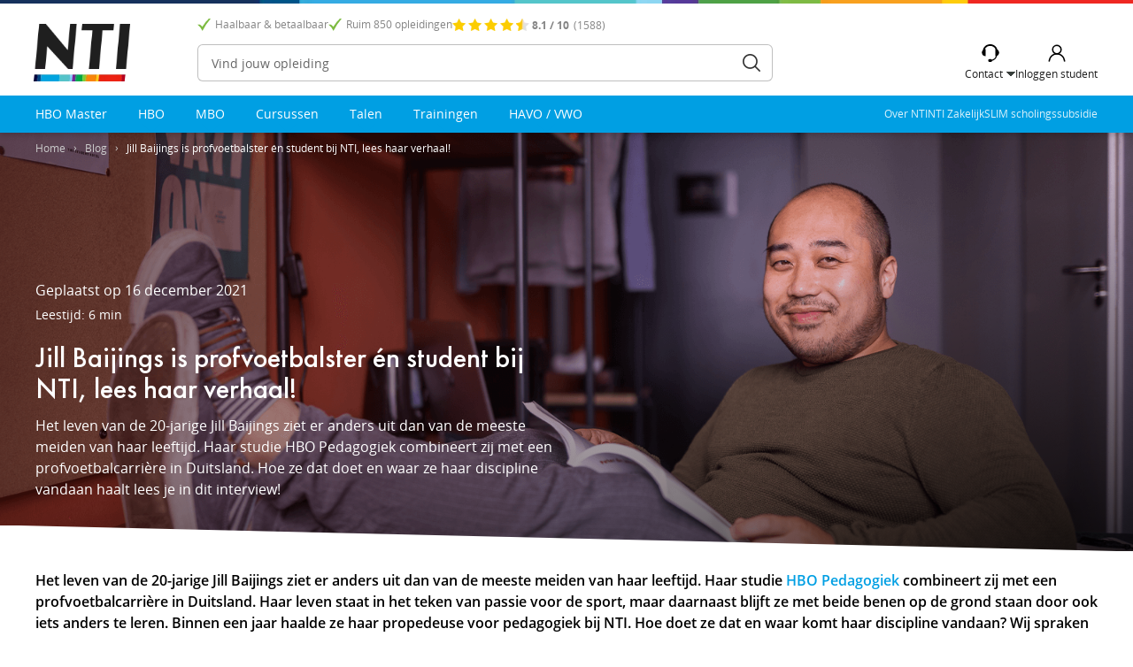

--- FILE ---
content_type: text/html; charset=utf-8
request_url: https://www.nti.nl/blog/jill-baijings/
body_size: 17357
content:
<!DOCTYPE html>
<html lang="nl-NL" class="no-js no-oldie">
<head>
<base href="https://www.nti.nl/"><!--[if lte IE 6]></base><![endif]-->
<title data-prepend="Pssst! Kom terug... " data-original="Jill Baijings combineert profvoetbal met haar studie! ">Jill Baijings combineert profvoetbal met haar studie! </title>
<meta name="viewport" content="width=device-width, initial-scale=1" />
<meta name="theme-color" content="#009fe3"/>
<meta http-equiv="X-UA-Compatible" content="IE=edge" />
<meta http-equiv="Content-Type" content="text/html; charset=utf-8" />
<link rel="canonical" href="https://www.nti.nl/blog/jill-baijings/" />
<meta name="keywords" content="Jill Baijings, interview, profvoetbalster, pedagogiek" />
<meta name="description" content="De 20-jarige Jill Baijings combineert haar profvoetbalcarrière met de studie HBO Pedagogiek. Wij spraken haar om te ontdekken hoe ze dit doet!" />
<meta property="og:title" content="Jill Baijings combineert profvoetbal met haar studie! " />
<meta property="og:description" content="De 20-jarige Jill Baijings combineert haar profvoetbalcarrière met de studie HBO Pedagogiek. Wij spraken haar om te ontdekken hoe ze dit doet!" />
<meta property="og:url" content="https://www.nti.nl/blog/jill-baijings/" />
<meta property="og:image" content="https://www.nti.nl/restyling/img/ico/NTI-logo_reasonably_small.jpg" />
<meta name="robots" content="index,follow" />
<link rel="shortcut icon" href="/resources/vendor/nti/restyling/img/favicon/favicon.ico?m=1724240927" />
<link rel="apple-touch-icon" sizes="180x180" href="/resources/vendor/nti/restyling/img/favicon/apple-touch-icon.png?m=1724240927">
<link rel="icon" type="image/png" sizes="32x32" href="/resources/vendor/nti/restyling/img/favicon/favicon-32x32.png?m=1724240927">
<link rel="icon" type="image/png" sizes="16x16" href="/resources/vendor/nti/restyling/img/favicon/favicon-16x16.png?m=1724240927">
<link rel="manifest" href="/resources/vendor/nti/restyling/img/favicon/site.webmanifest?m=1724240927">
<link rel="mask-icon" href="/resources/vendor/nti/restyling/img/favicon/safari-pinned-tab.svg?m=1724240927" color="#009fe3">
<meta name="msapplication-TileColor" content="#009fe3">
<meta name="theme-color" content="#009fe3">

<link rel="stylesheet" type="text/css" href="/resources/vendor/nti/restyling/min/nti.css?m=1754558526" media="all" />
<link rel="preconnect" href="https://nt00.blueconic.net" /><link rel="preload" href="/resources/vendor/nti/restyling/fonts/opensans/fonts/Regular/OpenSans-Regular.woff2" as="font" type="font/woff2" crossorigin  />
<link rel="preload" href="/resources/vendor/nti/restyling/fonts/opensans/fonts/Semibold/OpenSans-Semibold.woff2" as="font" type="font/woff2" crossorigin  />
<link rel="preload" href="/resources/vendor/nti/restyling/fonts/futura/futuraptmedium.woff2" as="font" type="font/woff2" crossorigin  />
<link rel="preload" href="/resources/vendor/nti/restyling/fonts/futura/futuraptbook.woff2" as="font" type="font/woff2" crossorigin  /><! - Google Tag Manager ->
<script>
(function(w,d,s,l,i){
  w[l]=w[l]||[];w[l].push({'gtm.start':new Date().getTime(),event:'gtm.js'});
  var f=d.getElementsByTagName(s)[0],j=d.createElement(s),dl=l!='dataLayer'?'&l='+l:'';
  j.async=true;
  j.src='https://tr.nti.nl/assets/g-t-m?id='+i+dl;
  f.parentNode.insertBefore(j,f);
})(window,document,'script','dataLayer','GTM-M8WZ664');</script>
<! - End Google Tag Manager ->
<script src="https://u725.nti.nl/script.js"></script>
<!-- Start VWO Async SmartCode -->
<link rel="preconnect" href="https://dev.visualwebsiteoptimizer.com" />
<script type='text/javascript' id='vwoCode'>
window._vwo_code || (function() {
var account_id=748925,
version=2.0,
settings_tolerance=2000,
hide_element='body',
hide_element_style = 'opacity:0 !important;filter:alpha(opacity=0) !important;background:none !important',
/* DO NOT EDIT BELOW THIS LINE */
f=false,w=window,d=document,v=d.querySelector('#vwoCode'),cK='_vwo_'+account_id+'_settings',cc={};try{var c=JSON.parse(localStorage.getItem('_vwo_'+account_id+'_config'));cc=c&&typeof c==='object'?c:{}}catch(e){}var stT=cc.stT==='session'?w.sessionStorage:w.localStorage;code={use_existing_jquery:function(){return typeof use_existing_jquery!=='undefined'?use_existing_jquery:undefined},library_tolerance:function(){return typeof library_tolerance!=='undefined'?library_tolerance:undefined},settings_tolerance:function(){return cc.sT||settings_tolerance},hide_element_style:function(){return'{'+(cc.hES||hide_element_style)+'}'},hide_element:function(){return typeof cc.hE==='string'?cc.hE:hide_element},getVersion:function(){return version},finish:function(){if(!f){f=true;var e=d.getElementById('_vis_opt_path_hides');if(e)e.parentNode.removeChild(e)}},finished:function(){return f},load:function(e){var t=this.getSettings(),n=d.createElement('script'),i=this;if(t){n.textContent=t;d.getElementsByTagName('head')[0].appendChild(n);if(!w.VWO||VWO.caE){stT.removeItem(cK);i.load(e)}}else{n.fetchPriority='high';n.src=e;n.type='text/javascript';n.onerror=function(){_vwo_code.finish()};d.getElementsByTagName('head')[0].appendChild(n)}},getSettings:function(){try{var e=stT.getItem(cK);if(!e){return}e=JSON.parse(e);if(Date.now()>e.e){stT.removeItem(cK);return}return e.s}catch(e){return}},init:function(){if(d.URL.indexOf('__vwo_disable__')>-1)return;var e=this.settings_tolerance();w._vwo_settings_timer=setTimeout(function(){_vwo_code.finish();stT.removeItem(cK)},e);var t=d.currentScript,n=d.createElement('style'),i=this.hide_element(),r=t&&!t.async&&i?i+this.hide_element_style():'',c=d.getElementsByTagName('head')[0];n.setAttribute('id','_vis_opt_path_hides');v&&n.setAttribute('nonce',v.nonce);n.setAttribute('type','text/css');if(n.styleSheet)n.styleSheet.cssText=r;else n.appendChild(d.createTextNode(r));c.appendChild(n);this.load('https://dev.visualwebsiteoptimizer.com/j.php?a='+account_id+'&u='+encodeURIComponent(d.URL)+'&vn='+version)}};w._vwo_code=code;code.init();})();
</script>
<!-- End VWO Async SmartCode -->
<!-- Start PageSense synchronous snippet -->
<script src="https://cdn-eu.pagesense.io/js/saltagroup/834e44ae7cf24e79a17dfb65267f41b3.js"></script>
<!-- End PageSense synchronous snippet -->
</head>
<body class="BlogPost breadcrumbs-transparent responsive" data-desktop="true" data-site="nl" data-office-opened="false">
	<header id="header" class="">
    
    <div class="topstripe"></div>
    
    <div class="inner x">
        <div id="top">
<ul class="usp__menu">
    
    
    <li class="usp__check usp__item">Haalbaar &amp; betaalbaar</li>
    
    <li class="usp__check usp__item">Ruim 850 opleidingen</li>
    
    
    
    <li class="header--stars"><div class="stars small"><span class="star "></span><span class="star "></span><span class="star "></span><span class="star "></span><span class="half star "></span></div>
        <div class="reviews">
            <strong>8.1 / 10</strong>
            (1588)
        </div></li>
    
</ul>



<script type="application/ld+json">
[
    {
        "@context": "http://schema.org",
        "@type": "WebSite",
        "name": "NTI",
        "alternateName": "NTI opleidingen",
        "url": "https://www.nti.nl"
    },
    {
        "@context": "http://schema.org",
        "@type": "Organization",
        "url": "https://www.nti.nl",
        "sameAs": [
            "https://www.facebook.com/NTInl",
            "https://twitter.com/NTI_opleidingen",
            "https://www.youtube.com/user/ntinl",
            
            "https://www.linkedin.com/company/nti_2"
            
        ],
        "logo": "https://www.nti.nl/resources/vendor/nti/restyling/img/logo-bigger.png",
        "contactPoint": [
            {
                "@type": "ContactPoint",
                "telephone": "+31 (0) 88 163 06 06",
                "contactType": "customer service"
            },
            {
                "@type": "ContactPoint",
                "telephone": "",
                "contactType": "sales"
            }
        ]
    },
    {
      "@context": "http://schema.org",
      "@type": "BreadcrumbList",
      "itemListElement": [
      
        {
        "@type": "ListItem",
        "position": 1,
        "item": {
          "@id": "https://www.nti.nl/blog/",
          "name": "Blog"
        }
      },
        
        {
        "@type": "ListItem",
        "position": 2,
        "item": {
          "@id": "https://www.nti.nl/blog/jill-baijings/",
          "name": "Jill Baijings is profvoetbalster én student bij NTI, lees haar verhaal!"
        }
      }
        
      ]
    }
]
</script>

</div>
        
    
    <div id="logo" role="banner"><a href="https://www.nti.nl/" title="FlexibelStuderen® doe je bij NTI">FlexibelStuderen® doe je bij NTI</a></div>
    
        

        <a href="#" id="menu__trigger">
            <div class="menu__trigger--text">Bekijk alle</div>
            <div class="menu__trigger--label">opleidingen</div>
        </a>

    <div id="search">
    <form id="SearchForm_SearchForm" action="/zoeken/" method="get"
          enctype="application/x-www-form-urlencoded" role="search" accept-charset="UTF-8">
    
    <input type="text" placeholder="Vind jouw opleiding" id="SearchForm_SearchForm_Search" name="q"
           value=""/>
    <button class="button2" id="SearchForm_SearchForm_action_results" type="submit">Zoeken</button>
</form>
</div>

    <button class="hamburger hamburger--squeeze" type="button" aria-label="Menu">
        <span class="hamburger-box">
            <span class="hamburger-inner"></span>
        </span>
        <div class="label_menu">Menu</div>
    </button>

    <div id="header-cta">
        <div id="contactBox__holder">
    <div class="contactBox__trigger header__button">
        <div class="contactBox__headset header__button-icon">
            <p class="label_contact">Contact</p>
        </div>
        <div class="contactBox__label header__button-label">Contact <span class="modal__indicator"></span>
        </div>
    </div>

    <div id="contactBox__modal">
        <div class="contactBox__close contactBox__trigger"></div>
        <div class="contactBox__title">Contact</div>
        <ul>
            
            <li><a href="/veelgestelde-vragen/">
                            <span class="icon"><img loading="lazy"
                                                    src="/resources/vendor/nti/restyling/img/ico-circle-question-solid.svg?m=1715761228"
                                                    alt=""/></span>
                <span>Meest gestelde vragen</span>
            </a></li>
            <li>
                <a href="/contact/">
                                <span class="icon"><img loading="lazy"
                                                        src="/resources/vendor/nti/restyling/img/ico-envelope-solid.svg?m=1715761228"
                                                        alt=""/></span>
                    <span>Een e-mail sturen</span>
                </a>
            </li>
            
            
                <li>
                    
                        <a href="https://wa.me/31614221503">
                                    <span class="icon"><img loading="lazy"
                                                            src="/resources/vendor/nti/restyling/img/ico-whatsapp-square.svg?m=1715761228"
                                                            alt=""/></span>
                            <span>via whatsapp</span>
                        </a>
                    
                </li>
            

            
            

            
                <li class="more__info">
                    <a href="/contact/contact-met-nti/">
                        Meer informatie
                    </a>
                </li>
            
        </ul>
    </div>
</div>

        <a id="student__login" class="header__button" target="_blank" href="/studenten/" title="MijnNTI">
            <div class="student__icon header__button-icon"></div>
            <div class="inloggen header__button-label login__label">Inloggen student</div>
        </a>

    </div>
</div>
</header>

<nav id="mobileMenu" role="navigation" data-active-level-number="0">
    
        
    <div class="mobile-menu-base menu-level" data-level-number="0" data-id="mega-submenu">
        <ul class="menu big-menu">
            
                <li class="no-link">
                    <div class="menu-title">Menu</div>
                    <button class="hamburger hamburger--squeeze is-active" type="button" aria-label="Menu">
                        <span class="hamburger-box">
                            <span class="hamburger-inner"></span>
                        </span>
                    </button>
                </li>
                
                    
                        <li class="submenu">
                            <a class="level1 " href="#" title="HBO Master" data-id="219" data-type="Group"
                                data-target-level-number="1" data-menu="mega-submenu-219"
                            >HBO Master</a>
                        </li>
                    
                
                    
                        <li class="submenu">
                            <a class="level1 " href="#" title="HBO" data-id="307" data-type="Group"
                                data-target-level-number="1" data-menu="mega-submenu-307"
                            >HBO</a>
                        </li>
                    
                
                    
                        <li class="submenu">
                            <a class="level1 " href="#" title="MBO" data-id="227" data-type="Group"
                                data-target-level-number="1" data-menu="mega-submenu-227"
                            >MBO</a>
                        </li>
                    
                
                    
                        <li class="submenu">
                            <a class="level1 " href="#" title="Cursussen" data-id="233" data-type="Group"
                                data-target-level-number="1" data-menu="mega-submenu-233"
                            >Cursussen</a>
                        </li>
                    
                
                    
                        <li class="submenu">
                            <a class="level1 " href="#" title="Talen" data-id="235" data-type="Group"
                                data-target-level-number="1" data-menu="mega-submenu-235"
                            >Talen</a>
                        </li>
                    
                
                    
                        <li class="submenu">
                            <a class="level1 " href="#" title="Trainingen" data-id="239" data-type="Group"
                                data-target-level-number="1" data-menu="mega-submenu-239"
                            >Trainingen</a>
                        </li>
                    
                
                    
                        <li class="submenu">
                            <a class="level1 " href="#" title="HAVO / VWO" data-id="247" data-type="Group"
                                data-target-level-number="1" data-menu="mega-submenu-247"
                            >HAVO / VWO</a>
                        </li>
                    
                
            

            
                <li class="submenu">
                    <a class="level1" href="#" title="Interessegebieden" data-id="interessegebieden"
                       data-type="InteresseGebiedenHolder"
                       data-target-level-number="1"
                       data-menu="mega-submenu-interessegebieden">Interessegebieden</a>
                </li>
            
        </ul>

        
            <ul class="menu small-menu">
                <li><a href="/contact/">Contact</a></li>
                
                    <li><a href="/over-nti/" title="Over NTI" class="1">Over NTI</a></li>
                
                    <li><a href="/zakelijk/" title="NTI Zakelijk" class="1">NTI Zakelijk</a></li>
                
                    <li><a href="/subsidie/slim-subsidie/" title="SLIM subsidie" class="1">SLIM scholingssubsidie</a></li>
                
            </ul>
        

        <div class="mobile-login-link">
            <a class="inloggen" target="_blank" href="/studenten/" title="MijnNTI"><span>Inloggen student</span></a>
        </div>
    </div>

    
        <div class="mobile-submenus">

            
                <ul class="menu menu-level big-menu mega-submenu" data-level-number="1" data-id="mega-submenu-219">
                    <li class="no-link">
                        <a class="level-back" href="#"
                           data-target-level-number="0"
                           data-menu="mega-submenu"
                        >Terug</a>
                        <div class="menu-title">HBO Master</div>
                        <button class="hamburger hamburger--squeeze is-active" type="button" aria-label="Menu">
                            <span class="hamburger-box">
                                <span class="hamburger-inner"></span>
                            </span>
                        </button>
                    </li>

                    
                        
                            
                                
                                    <li class="menu-link">
                                        <a href="/master/masters/" title="HBO Master opleidingen">
                                            HBO Master opleidingen
                                            <span class="label">(2 jaar)</span>
                                        </a></li>
                                
                            
                        
                            
                                
                                    <li class="menu-link">
                                        <a href="/master/masterprogrammas/" title="Masterprogramma&#039;s">
                                            Masterprogramma&#039;s
                                            <span class="label">(12 maanden)</span>
                                        </a></li>
                                
                            
                        
                            
                                
                                    <li class="menu-link">
                                        <a href="/master/mba-programmas/" title="MBA-programma&#039;s">
                                            MBA-programma&#039;s
                                            <span class="label">(3 maanden)</span>
                                        </a></li>
                                
                            
                        
                            
                                
                                    <li class="menu-link">
                                        <a href="/master/masterclasses/" title="Masterclasses">
                                            Masterclasses
                                            <span class="label">(3 maanden)</span>
                                        </a></li>
                                
                            
                        
                    
                    
                        <li class="all-link all-link--blue"><a href="/master/">Bekijk alle Masteropleidingen</a></li>
                    
                </ul>

                
            
                <ul class="menu menu-level big-menu mega-submenu" data-level-number="1" data-id="mega-submenu-307">
                    <li class="no-link">
                        <a class="level-back" href="#"
                           data-target-level-number="0"
                           data-menu="mega-submenu"
                        >Terug</a>
                        <div class="menu-title">HBO</div>
                        <button class="hamburger hamburger--squeeze is-active" type="button" aria-label="Menu">
                            <span class="hamburger-box">
                                <span class="hamburger-inner"></span>
                            </span>
                        </button>
                    </li>

                    
                        
                            
                                
                                    <li class="menu-link">
                                        <a href="/hbo/hbo-bachelor-opleidingen/" title="HBO-bachelors">
                                            HBO-bachelors
                                            <span class="label">(4 jaar)</span>
                                        </a></li>
                                
                            
                        
                            
                                
                                    <li class="menu-link">
                                        <a href="/hbo/hbo-associate-degrees/" title="HBO Associate degree">
                                            HBO Associate degree
                                            <span class="label">(2 jaar)</span>
                                        </a></li>
                                
                            
                        
                            
                                
                                    <li class="menu-link">
                                        <a href="/hbo/hbo-programmas/" title="HBO-programma&#039;s">
                                            HBO-programma&#039;s
                                            <span class="label">(1 jaar)</span>
                                        </a></li>
                                
                            
                        
                            
                                
                                    <li class="menu-link">
                                        <a href="/hbo/hbo-minoren/" title="HBO-minoren">
                                            HBO-minoren
                                            <span class="label">(8 maanden)</span>
                                        </a></li>
                                
                            
                        
                            
                                
                                    <li class="menu-link">
                                        <a href="/hbo/hbo-21-toets/hbo-21-toets/" title="HBO 21+ toelatingstoets">
                                            HBO 21+ toelatingstoets
                                            <span class="label">(eenmalig)</span>
                                        </a></li>
                                
                            
                        
                            
                                <li class="submenu">
                                    <a class="level1"
                                       href="#"
                                       data-id="307-279"
                                       data-target-level-number="2"
                                       data-menu="mega-submenu-307-279">HBO interessegebieden</a>
                                </li>
                            
                        
                    
                    
                        <li class="all-link all-link--blue"><a href="/hbo/">Bekijk alle HBO-opleidingen</a></li>
                    
                </ul>

                
                    
                        <ul class="menu menu-level big-menu mega-submenu" data-level-number="2"
    data-id="mega-submenu-307-279">
    <li class="no-link">
        <a class="level-back" href="#"
           data-target-level-number="1"
           data-menu="mega-submenu-307"
        >Terug</a>
        <div class="menu-title">HBO interessegebieden</div>
        <button class="hamburger hamburger--squeeze is-active" type="button" aria-label="Menu">
            <span class="hamburger-box">
                <span class="hamburger-inner"></span>
            </span>
        </button>
    </li>

    
        
            
                <li class="menu-link">
                    <a href="/interessegebieden/administratie-en-economie/?Soort[]=HBO" title="Administratie en Economie">
                        Administratie en Economie
                        
                    </a></li>
            
        

    
        
            
                <li class="menu-link">
                    <a href="/interessegebieden/psychologie/?Soort[]=HBO" title="Psychologie">
                        Psychologie
                        
                    </a></li>
            
        

    
        
            
                <li class="menu-link">
                    <a href="/interessegebieden/recht-en-juridisch/?Soort[]=HBO" title="Recht en Juridisch">
                        Recht en Juridisch
                        
                    </a></li>
            
        

    
        
            
                <li class="menu-link">
                    <a href="/interessegebieden/gedrag-en-maatschappij/?Soort[]=HBO" title="Gedrag en Maatschappij">
                        Gedrag en Maatschappij
                        
                    </a></li>
            
        

    
        
            
                <li class="menu-link">
                    <a href="/interessegebieden/onderwijs-en-kinderen/?Soort[]=HBO" title="Onderwijs en Kinderen">
                        Onderwijs en Kinderen
                        
                    </a></li>
            
        

    

    
        <li class="all-link"><a href="/hbo/">Bekijk alle HBO-interessegebieden</a></li>
    
</ul>

                        

                    
                
            
                <ul class="menu menu-level big-menu mega-submenu" data-level-number="1" data-id="mega-submenu-227">
                    <li class="no-link">
                        <a class="level-back" href="#"
                           data-target-level-number="0"
                           data-menu="mega-submenu"
                        >Terug</a>
                        <div class="menu-title">MBO</div>
                        <button class="hamburger hamburger--squeeze is-active" type="button" aria-label="Menu">
                            <span class="hamburger-box">
                                <span class="hamburger-inner"></span>
                            </span>
                        </button>
                    </li>

                    
                        
                            
                                
                                    <li class="menu-link">
                                        <a href="/mbo/volledige-mbo-opleidingen/niveau-2/" title="MBO Niveau 2">
                                            MBO Niveau 2
                                            <span class="label">(12 - 18 maanden)</span>
                                        </a></li>
                                
                            
                        
                            
                                
                                    <li class="menu-link">
                                        <a href="/mbo/volledige-mbo-opleidingen/niveau-3/" title="MBO Niveau 3">
                                            MBO Niveau 3
                                            <span class="label">(18 - 24 maanden)</span>
                                        </a></li>
                                
                            
                        
                            
                                
                                    <li class="menu-link">
                                        <a href="/mbo/volledige-mbo-opleidingen/niveau-4/" title="MBO Niveau 4">
                                            MBO Niveau 4
                                            <span class="label">(24 - 36 maanden)</span>
                                        </a></li>
                                
                            
                        
                            
                                
                                    <li class="menu-link">
                                        <a href="/mbo/volledige-mbo-opleidingen/" title="↳ Alle volledige MBO opleidingen">
                                            ↳ Alle volledige MBO opleidingen
                                            
                                        </a></li>
                                
                            
                        
                            
                                
                                    <li class="menu-link">
                                        <a href="/mbo/mbo-basisopleidingen/" title="MBO Basisopleidingen">
                                            MBO Basisopleidingen
                                            <span class="label">(3 - 9 maanden)</span>
                                        </a></li>
                                
                            
                        
                            
                                
                                    <li class="menu-link">
                                        <a href="/mbo/mbo-programmas/" title="MBO-programma&#039;s">
                                            MBO-programma&#039;s
                                            <span class="label">(2 - 9 maanden)</span>
                                        </a></li>
                                
                            
                        
                            
                                
                                    <li class="menu-link">
                                        <a href="/mbo/erkende-mbo-certificaten/" title="Erkende MBO-certificaten">
                                            Erkende MBO-certificaten
                                            <span class="label">(3 - 6 maanden)</span>
                                        </a></li>
                                
                            
                        
                            
                                
                                    <li class="menu-link">
                                        <a href="/mbo/mbo-toelatingstoets/mbo-toelatingstoets/" title="MBO toelatingstoets">
                                            MBO toelatingstoets
                                            <span class="label">(eenmalig)</span>
                                        </a></li>
                                
                            
                        
                            
                                <li class="submenu">
                                    <a class="level1"
                                       href="#"
                                       data-id="227-291"
                                       data-target-level-number="2"
                                       data-menu="mega-submenu-227-291">MBO interessegebieden</a>
                                </li>
                            
                        
                    
                    
                        <li class="all-link all-link--blue"><a href="/mbo/">Bekijk alle MBO-opleidingen</a></li>
                    
                </ul>

                
                    
                        <ul class="menu menu-level big-menu mega-submenu" data-level-number="2"
    data-id="mega-submenu-227-291">
    <li class="no-link">
        <a class="level-back" href="#"
           data-target-level-number="1"
           data-menu="mega-submenu-227"
        >Terug</a>
        <div class="menu-title">MBO interessegebieden</div>
        <button class="hamburger hamburger--squeeze is-active" type="button" aria-label="Menu">
            <span class="hamburger-box">
                <span class="hamburger-inner"></span>
            </span>
        </button>
    </li>

    
        
            
                <li class="menu-link">
                    <a href="/interessegebieden/zorg-en-welzijn/?Soort[]=MBO" title="Zorg en Welzijn">
                        Zorg en Welzijn
                        
                    </a></li>
            
        

    
        
            
                <li class="menu-link">
                    <a href="/interessegebieden/veiligheid-en-security/?Soort[]=MBO" title="Veiligheid en Security">
                        Veiligheid en Security
                        
                    </a></li>
            
        

    
        
            
                <li class="menu-link">
                    <a href="/interessegebieden/administratie-en-economie/?Soort[]=MBO" title="Administratie en Economie">
                        Administratie en Economie
                        
                    </a></li>
            
        

    
        
            
                <li class="menu-link">
                    <a href="/interessegebieden/onderwijs-en-kinderen/?Soort[]=MBO" title="Onderwijs en Kinderen">
                        Onderwijs en Kinderen
                        
                    </a></li>
            
        

    
        
            
                <li class="menu-link">
                    <a href="/interessegebieden/gedrag-en-maatschappij/?Soort[]=MBO" title="Gedrag en Maatschappij">
                        Gedrag en Maatschappij
                        
                    </a></li>
            
        

    

    
        <li class="all-link"><a href="/mbo/">Bekijk alle MBO-interessegebieden</a></li>
    
</ul>

                        

                    
                
            
                <ul class="menu menu-level big-menu mega-submenu" data-level-number="1" data-id="mega-submenu-233">
                    <li class="no-link">
                        <a class="level-back" href="#"
                           data-target-level-number="0"
                           data-menu="mega-submenu"
                        >Terug</a>
                        <div class="menu-title">Cursussen</div>
                        <button class="hamburger hamburger--squeeze is-active" type="button" aria-label="Menu">
                            <span class="hamburger-box">
                                <span class="hamburger-inner"></span>
                            </span>
                        </button>
                    </li>

                    
                        
                            
                                
                                    <li class="menu-link">
                                        <a href="/beroepsopleidingen/boekhouden/" title="Boekhouden">
                                            Boekhouden
                                            
                                        </a></li>
                                
                            
                        
                            
                                
                                    <li class="menu-link">
                                        <a href="/beroepsopleidingen/ict-opleidingen/" title="ICT Opleidingen">
                                            ICT Opleidingen
                                            
                                        </a></li>
                                
                            
                        
                            
                                
                                    <li class="menu-link">
                                        <a href="/beroepsopleidingen/marketing-en-communicatie/" title="Marketing en Communicatie">
                                            Marketing en Communicatie
                                            
                                        </a></li>
                                
                            
                        
                            
                                
                                    <li class="menu-link">
                                        <a href="/beroepsopleidingen/uiterlijke-verzorging-en-styling/" title="Uiterlijke verzorging en styling">
                                            Uiterlijke verzorging en styling
                                            
                                        </a></li>
                                
                            
                        
                            
                                
                                    <li class="menu-link">
                                        <a href="/beroepsopleidingen/makelaardij-bank-en-verzekeringswezen/" title="Makelaardij, bank- en verzekeringswezen">
                                            Makelaardij, bank- en verzekeringswezen
                                            
                                        </a></li>
                                
                            
                        
                    
                    
                        <li class="all-link all-link--blue"><a href="/beroepsopleidingen/">Bekijk alle cursussen</a></li>
                    
                </ul>

                
            
                <ul class="menu menu-level big-menu mega-submenu" data-level-number="1" data-id="mega-submenu-235">
                    <li class="no-link">
                        <a class="level-back" href="#"
                           data-target-level-number="0"
                           data-menu="mega-submenu"
                        >Terug</a>
                        <div class="menu-title">Talen</div>
                        <button class="hamburger hamburger--squeeze is-active" type="button" aria-label="Menu">
                            <span class="hamburger-box">
                                <span class="hamburger-inner"></span>
                            </span>
                        </button>
                    </li>

                    
                        
                            
                                
                                    <li class="menu-link">
                                        <a href="/talen/nederlands/" title="Nederlands">
                                            Nederlands
                                            
                                        </a></li>
                                
                            
                        
                            
                                
                                    <li class="menu-link">
                                        <a href="/talen/spaans/" title="Spaans">
                                            Spaans
                                            
                                        </a></li>
                                
                            
                        
                            
                                
                                    <li class="menu-link">
                                        <a href="/talen/engels/" title="Engels">
                                            Engels
                                            
                                        </a></li>
                                
                            
                        
                            
                                
                                    <li class="menu-link">
                                        <a href="/talen/frans/" title="Frans">
                                            Frans
                                            
                                        </a></li>
                                
                            
                        
                            
                                
                                    <li class="menu-link">
                                        <a href="/talen/duits/" title="Duits">
                                            Duits
                                            
                                        </a></li>
                                
                            
                        
                            
                                
                                    <li class="menu-link">
                                        <a href="/talen/italiaans/" title="Italiaans">
                                            Italiaans
                                            
                                        </a></li>
                                
                            
                        
                            
                                
                                    <li class="menu-link">
                                        <a href="/talen/zakelijke-communicatie/" title="Zakelijke Communicatie">
                                            Zakelijke Communicatie
                                            
                                        </a></li>
                                
                            
                        
                            
                                
                                    <li class="menu-link">
                                        <a href="/talen/spoedcursussen/" title="Zakelijke spoedcursussen">
                                            Zakelijke spoedcursussen
                                            
                                        </a></li>
                                
                            
                        
                    
                    
                        <li class="all-link all-link--blue"><a href="/talen/alle-talen/">Bekijk alle talen</a></li>
                    
                </ul>

                
            
                <ul class="menu menu-level big-menu mega-submenu" data-level-number="1" data-id="mega-submenu-239">
                    <li class="no-link">
                        <a class="level-back" href="#"
                           data-target-level-number="0"
                           data-menu="mega-submenu"
                        >Terug</a>
                        <div class="menu-title">Trainingen</div>
                        <button class="hamburger hamburger--squeeze is-active" type="button" aria-label="Menu">
                            <span class="hamburger-box">
                                <span class="hamburger-inner"></span>
                            </span>
                        </button>
                    </li>

                    
                        
                            
                                
                                    <li class="menu-link">
                                        <a href="/trainingen/persoonlijke-ontwikkeling/" title="Persoonlijke Ontwikkeling">
                                            Persoonlijke Ontwikkeling
                                            
                                        </a></li>
                                
                            
                        
                            
                                
                                    <li class="menu-link">
                                        <a href="/trainingen/leiderschap/" title="Leiderschap">
                                            Leiderschap
                                            
                                        </a></li>
                                
                            
                        
                            
                                
                                    <li class="menu-link">
                                        <a href="/trainingen/technologie-en-data/" title="Technologie en Data">
                                            Technologie en Data
                                            
                                        </a></li>
                                
                            
                        
                    
                    
                        <li class="all-link all-link--blue"><a href="/trainingen/">Bekijk alle trainingen</a></li>
                    
                </ul>

                
            
                <ul class="menu menu-level big-menu mega-submenu" data-level-number="1" data-id="mega-submenu-247">
                    <li class="no-link">
                        <a class="level-back" href="#"
                           data-target-level-number="0"
                           data-menu="mega-submenu"
                        >Terug</a>
                        <div class="menu-title">HAVO / VWO</div>
                        <button class="hamburger hamburger--squeeze is-active" type="button" aria-label="Menu">
                            <span class="hamburger-box">
                                <span class="hamburger-inner"></span>
                            </span>
                        </button>
                    </li>

                    
                        
                            
                                
                                    <li class="menu-link">
                                        <a href="/staatsexamens/vwo/" title="VWO deelcertificaten">
                                            VWO deelcertificaten
                                            
                                        </a></li>
                                
                            
                        
                            
                                
                                    <li class="menu-link">
                                        <a href="/staatsexamens/havo/" title="HAVO deelcertificaten">
                                            HAVO deelcertificaten
                                            
                                        </a></li>
                                
                            
                        
                            
                                
                                    <li class="menu-link">
                                        <a href="/staatsexamens/examentrainingen-vwo/" title="VWO examentrainingen">
                                            VWO examentrainingen
                                            
                                        </a></li>
                                
                            
                        
                            
                                
                                    <li class="menu-link">
                                        <a href="/staatsexamens/examentrainingen-havo/" title="HAVO examentrainingen">
                                            HAVO examentrainingen
                                            
                                        </a></li>
                                
                            
                        
                    
                    
                        <li class="all-link all-link--blue"><a href="/staatsexamens/">Bekijk alle deelcertificaten</a></li>
                    
                </ul>

                
            

            
                <ul class="menu menu-level big-menu mega-submenu" data-level-number="1"
                    data-id="mega-submenu-interessegebieden">
                    <li class="no-link">
                        <a class="level-back" href="#"
                           data-target-level-number="0"
                           data-menu="mega-submenu"
                        >Terug</a>
                        <div class="menu-title">Interessegebieden</div>
                        <button class="hamburger hamburger--squeeze is-active" type="button" aria-label="Menu">
                            <span class="hamburger-box">
                                <span class="hamburger-inner"></span>
                            </span>
                        </button>
                    </li>

                    
                        
                            <li class="menu-link">
                                <a href="/interessegebieden/administratie-en-economie/"
                                   title="Administratie en Economie">
                                    
                                    Administratie en Economie
                                    
                                </a></li>
                        
                    
                        
                            <li class="menu-link">
                                <a href="/interessegebieden/creatief/"
                                   title="Creatief">
                                    
                                    Creatief
                                    
                                </a></li>
                        
                    
                        
                            <li class="menu-link">
                                <a href="/interessegebieden/detailhandel-en-horeca/"
                                   title="Detailhandel en Horeca">
                                    
                                    Detailhandel en Horeca
                                    
                                </a></li>
                        
                    
                        
                            <li class="menu-link">
                                <a href="/interessegebieden/dierenzorg/"
                                   title="Dierenzorg">
                                    
                                    Dierenzorg
                                    
                                </a></li>
                        
                    
                        
                            <li class="menu-link">
                                <a href="/interessegebieden/financien-en-makelaardij/"
                                   title="Financiën en Makelaardij">
                                    
                                    Financiën en Makelaardij
                                    
                                </a></li>
                        
                    
                        
                            <li class="menu-link">
                                <a href="/interessegebieden/gedrag-en-maatschappij/"
                                   title="Gedrag en Maatschappij">
                                    
                                    Gedrag en Maatschappij
                                    
                                </a></li>
                        
                    
                        
                            <li class="menu-link">
                                <a href="/interessegebieden/informatica-pc-en-internet/"
                                   title="ICT &amp; Informatica">
                                    
                                    ICT &amp; Informatica
                                    
                                </a></li>
                        
                    
                        
                            <li class="menu-link">
                                <a href="/interessegebieden/logistiek-en-transport/"
                                   title="Logistiek en Transport">
                                    
                                    Logistiek en Transport
                                    
                                </a></li>
                        
                    
                        
                            <li class="menu-link">
                                <a href="/interessegebieden/management/"
                                   title="Management en HRM">
                                    
                                    Management en HRM
                                    
                                </a></li>
                        
                    
                        
                            <li class="menu-link">
                                <a href="/interessegebieden/marketing-en-communicatie/"
                                   title="Marketing en Communicatie">
                                    
                                    Marketing en Communicatie
                                    
                                </a></li>
                        
                    
                        
                            <li class="menu-link">
                                <a href="/interessegebieden/onderwijs-en-kinderen/"
                                   title="Onderwijs en Kinderen">
                                    
                                    Onderwijs en Kinderen
                                    
                                </a></li>
                        
                    
                        
                            <li class="menu-link">
                                <a href="/interessegebieden/persoonlijke-ontwikkeling/"
                                   title="Persoonlijke ontwikkeling">
                                    
                                    Persoonlijke ontwikkeling
                                    
                                </a></li>
                        
                    
                        
                            <li class="menu-link">
                                <a href="/interessegebieden/psychologie/"
                                   title="Psychologie &amp; Coaching">
                                    
                                    Psychologie &amp; Coaching
                                    
                                </a></li>
                        
                    
                        
                            <li class="menu-link">
                                <a href="/interessegebieden/recht-en-juridisch/"
                                   title="Recht en Juridisch">
                                    
                                    Recht en Juridisch
                                    
                                </a></li>
                        
                    
                        
                            <li class="menu-link">
                                <a href="/interessegebieden/talen/"
                                   title="Talen en Taalvaardigheid">
                                    
                                    Talen en Taalvaardigheid
                                    
                                </a></li>
                        
                    
                        
                            <li class="menu-link">
                                <a href="/interessegebieden/toerisme-en-cultuur/"
                                   title="Toerisme en Cultuur">
                                    
                                    Toerisme en Cultuur
                                    
                                </a></li>
                        
                    
                        
                            <li class="menu-link">
                                <a href="/interessegebieden/uiterlijke-verzorging-en-styling/"
                                   title="Uiterlijke verzorging en Styling">
                                    
                                    Uiterlijke verzorging en Styling
                                    
                                </a></li>
                        
                    
                        
                            <li class="menu-link">
                                <a href="/interessegebieden/veiligheid-en-security/"
                                   title="Veiligheid en Security">
                                    
                                    Veiligheid en Security
                                    
                                </a></li>
                        
                    
                        
                            <li class="menu-link">
                                <a href="/interessegebieden/gezondheid/"
                                   title="Voeding, Gezondheid en Sport">
                                    
                                    Voeding, Gezondheid en Sport
                                    
                                </a></li>
                        
                    
                        
                            <li class="menu-link">
                                <a href="/interessegebieden/zorg-en-welzijn/"
                                   title="Zorg en Welzijn">
                                    
                                    Zorg en Welzijn
                                    
                                </a></li>
                        
                    
                    <li class="all-link all-link--blue"><a href="/interessegebieden/">Alle interessegebieden</a></li>
                </ul>

            

        </div>
    



    
</nav>
<nav id="mainMenu" role="navigation">
    <div class="inner x">
        
            <div class="menu__holder">
    
        <ul class="main__menu ">
            
                
                    
                        <li class="submenu">
                            <a class="level1" href="#" title="HBO Master" data-id="273" data-type="Group"
                               data-menu="mega-group-273">HBO Master</a>
                        </li>
                    
                
                    
                        <li class="submenu">
                            <a class="level1" href="#" title="HBO" data-id="269" data-type="Group"
                               data-menu="mega-group-269">HBO</a>
                        </li>
                    
                
                    
                        <li class="submenu">
                            <a class="level1" href="#" title="MBO" data-id="287" data-type="Group"
                               data-menu="mega-group-287">MBO</a>
                        </li>
                    
                
                    
                        <li class="submenu">
                            <a class="level1" href="#" title="Cursussen" data-id="299" data-type="Group"
                               data-menu="mega-group-299">Cursussen</a>
                        </li>
                    
                
                    
                        <li class="submenu">
                            <a class="level1" href="#" title="Talen" data-id="309" data-type="Group"
                               data-menu="mega-group-309">Talen</a>
                        </li>
                    
                
                    
                        <li class="submenu">
                            <a class="level1" href="#" title="Trainingen" data-id="319" data-type="Group"
                               data-menu="mega-group-319">Trainingen</a>
                        </li>
                    
                
                    
                        <li class="submenu">
                            <a class="level1" href="#" title="HAVO / VWO" data-id="327" data-type="Group"
                               data-menu="mega-group-327">HAVO / VWO</a>
                        </li>
                    
                
            
            
        </ul>
    

    
        <ul class="right-menu">
            
                <li><a href="/over-nti/" title="Over NTI" class="1">Over NTI</a></li>
            
                <li><a href="/zakelijk/" title="NTI Zakelijk" class="1">NTI Zakelijk</a></li>
            
                <li><a href="/subsidie/slim-subsidie/" title="SLIM subsidie" class="1">SLIM scholingssubsidie</a></li>
            
        </ul>
    
</div>


    
        <div class="megaMenu">
            <div class="inner x">
                
                <div class="megaList" id="mega-group-273" style="display: none;">
                        <div class="multipleboxes x">
                            
                                <div class="divider-box w25">
                                    
                                        <p class="col-title">HBO Masters</p>
                                    
                                    <ul class="">
                                        
                                            
                                                
                                                    <li class="menu-link">
                                                        <a href="/master/masters/master-of-business-administration-mba/" title="Master of Business Administration (MBA)">
                                                            Master of Business Administration (MBA)
                                                            
                                                        </a></li>
                                                
                                            
                                        
                                            
                                                
                                                    <li class="menu-link">
                                                        <a href="/master/masters/master-in-toegepaste-psychologie-voor-professionals/" title="Master in Toegepaste psychologie voor professionals">
                                                            Master in Toegepaste psychologie voor professionals
                                                            
                                                        </a></li>
                                                
                                            
                                        
                                            
                                                
                                                    <li class="menu-link">
                                                        <a href="/master/masters/master-onderwijskunde/" title="Master Onderwijskunde">
                                                            Master Onderwijskunde
                                                            
                                                        </a></li>
                                                
                                            
                                        
                                            
                                                
                                                    <li class="menu-link">
                                                        <a href="/master/masters/master-human-resource-management/" title="Master Human Resource Management">
                                                            Master Human Resource Management
                                                            
                                                        </a></li>
                                                
                                            
                                        
                                            
                                                
                                                    <li class="menu-link">
                                                        <a href="/master/masters/master-finance-and-control/" title="Master Finance and Control">
                                                            Master Finance and Control
                                                            
                                                        </a></li>
                                                
                                            
                                        
                                    </ul>

                                    
                                        <p class="all-link"><a href="/master/">Bekijk alle Masteropleidingen</a></p>
                                    
                                </div>
                            
                                <div class="divider-box w25">
                                    
                                        <p class="col-title">Verkorte Master programma&#039;s</p>
                                    
                                    <ul class="">
                                        
                                            
                                                
                                                    <li class="menu-link">
                                                        <a href="/master/mba-programmas/" title="MBA-programma&#039;s">
                                                            MBA-programma&#039;s
                                                            <span class="label">(3 maanden)</span>
                                                        </a></li>
                                                
                                            
                                        
                                            
                                                
                                                    <li class="menu-link">
                                                        <a href="/master/masterprogrammas/" title="Masterprogramma&#039;s">
                                                            Masterprogramma&#039;s
                                                            <span class="label">(12 maanden)</span>
                                                        </a></li>
                                                
                                            
                                        
                                            
                                                
                                                    <li class="menu-link">
                                                        <a href="/master/masterclasses/" title="Masterclasses">
                                                            Masterclasses
                                                            <span class="label">(3 maanden)</span>
                                                        </a></li>
                                                
                                            
                                        
                                    </ul>

                                    
                                </div>
                            
                                <div class="divider-box w25">
                                    
                                        <p class="col-title">Advies</p>
                                    
                                    <ul class="">
                                        
                                            
                                                
                                                    <li class="menu-link">
                                                        <a href="/blog/verschil-hbo-master-en-wo-master/" title="Wat is het verschil tussen een HBO Master en WO Master?">
                                                            Wat is het verschil tussen een HBO Master en WO Master?
                                                            
                                                        </a></li>
                                                
                                            
                                        
                                            
                                                
                                                    <li class="menu-link">
                                                        <a href="/blog/titel-hbo-master/" title="Wat voor titel krijg je na een HBO Master?">
                                                            Wat voor titel krijg je na een HBO Master?
                                                            
                                                        </a></li>
                                                
                                            
                                        
                                            
                                                
                                                    <li class="menu-link">
                                                        <a href="/blog/niveau-hbo-master/" title="Wat is het niveau van een HBO Master?">
                                                            Wat is het niveau van een HBO Master?
                                                            
                                                        </a></li>
                                                
                                            
                                        
                                    </ul>

                                    
                                        <p class="all-link"><a href="/blog/category/master/">Meer HBO Master advies</a></p>
                                    
                                </div>
                            
                                <div class="divider-box w25">
                                    
                                        <p class="col-title">&nbsp;</p>
                                    
                                    <ul class="">
                                        
                                            
                                                <li class="menu-widget first usp usp__item usp__check">
                                                    <div class="menu-widget-content">14 dagen bedenktijd</div>

                                                </li>
                                            
                                        
                                            
                                                <li class="menu-widget  usp usp__item usp__check">
                                                    <div class="menu-widget-content">Studieduur gratis verlengen</div>

                                                </li>
                                            
                                        
                                            
                                                <li class="menu-widget last usp usp__item usp__check">
                                                    <div class="menu-widget-content">Geen tussentijdse prijsverhogingen</div>

                                                </li>
                                            
                                        
                                    </ul>

                                    
                                </div>
                            
                        </div>
                </div>
                
                <div class="megaList" id="mega-group-269" style="display: none;">
                        <div class="multipleboxes x">
                            
                                <div class="divider-box w25">
                                    
                                        <p class="col-title">HBO niveaus</p>
                                    
                                    <ul class="">
                                        
                                            
                                                
                                                    <li class="menu-link">
                                                        <a href="/hbo/hbo-bachelor-opleidingen/" title="HBO-bachelors">
                                                            HBO-bachelors
                                                            <span class="label">(4 jaar)</span>
                                                        </a></li>
                                                
                                            
                                        
                                            
                                                
                                                    <li class="menu-link">
                                                        <a href="/hbo/hbo-associate-degrees/" title="HBO Associate degree">
                                                            HBO Associate degree
                                                            <span class="label">(2 jaar)</span>
                                                        </a></li>
                                                
                                            
                                        
                                            
                                                
                                                    <li class="menu-link">
                                                        <a href="/hbo/hbo-programmas/" title="HBO-programma&#039;s">
                                                            HBO-programma&#039;s
                                                            <span class="label">(1 jaar)</span>
                                                        </a></li>
                                                
                                            
                                        
                                            
                                                
                                                    <li class="menu-link">
                                                        <a href="/hbo/hbo-minoren/" title="HBO-minoren">
                                                            HBO-minoren
                                                            <span class="label">(8 maanden)</span>
                                                        </a></li>
                                                
                                            
                                        
                                            
                                                
                                                    <li class="menu-link">
                                                        <a href="/hbo/hbo-21-toets/hbo-21-toets/" title="HBO 21+ toelatingstoets">
                                                            HBO 21+ toelatingstoets
                                                            <span class="label">(eenmalig)</span>
                                                        </a></li>
                                                
                                            
                                        
                                    </ul>

                                    
                                        <p class="all-link"><a href="/hbo/">Bekijk alle HBO-opleidingen</a></p>
                                    
                                </div>
                            
                                <div class="divider-box w25">
                                    
                                        <p class="col-title">HBO interessegebieden</p>
                                    
                                    <ul class="">
                                        
                                            
                                                
                                                    <li class="menu-link">
                                                        <a href="/interessegebieden/administratie-en-economie/?Soort[]=HBO" title="Administratie en Economie">
                                                            Administratie en Economie
                                                            
                                                        </a></li>
                                                
                                            
                                        
                                            
                                                
                                                    <li class="menu-link">
                                                        <a href="/interessegebieden/psychologie/?Soort[]=HBO" title="Psychologie">
                                                            Psychologie
                                                            
                                                        </a></li>
                                                
                                            
                                        
                                            
                                                
                                                    <li class="menu-link">
                                                        <a href="/interessegebieden/recht-en-juridisch/?Soort[]=HBO" title="Recht en Juridisch">
                                                            Recht en Juridisch
                                                            
                                                        </a></li>
                                                
                                            
                                        
                                            
                                                
                                                    <li class="menu-link">
                                                        <a href="/interessegebieden/gedrag-en-maatschappij/?Soort[]=HBO" title="Gedrag en Maatschappij">
                                                            Gedrag en Maatschappij
                                                            
                                                        </a></li>
                                                
                                            
                                        
                                            
                                                
                                                    <li class="menu-link">
                                                        <a href="/interessegebieden/onderwijs-en-kinderen/?Soort[]=HBO" title="Onderwijs en Kinderen">
                                                            Onderwijs en Kinderen
                                                            
                                                        </a></li>
                                                
                                            
                                        
                                    </ul>

                                    
                                        <p class="all-link"><a href="/hbo/">Bekijk alle HBO-interessegebieden</a></p>
                                    
                                </div>
                            
                                <div class="divider-box w25">
                                    
                                        <p class="col-title">HBO Bachelor opleidingen</p>
                                    
                                    <ul class="">
                                        
                                            
                                                
                                                    <li class="menu-link">
                                                        <a href="/hbo/hbo-bachelor-opleidingen/hbo-bachelor-toegepaste-psychologie/" title="HBO Bachelor Toegepaste psychologie">
                                                            HBO Bachelor Toegepaste psychologie
                                                            
                                                        </a></li>
                                                
                                            
                                        
                                            
                                                
                                                    <li class="menu-link">
                                                        <a href="/hbo/hbo-bachelor-opleidingen/hbo-bachelor-voeding-en-dietetiek/" title="HBO Bachelor Voeding en diëtetiek">
                                                            HBO Bachelor Voeding en diëtetiek
                                                            
                                                        </a></li>
                                                
                                            
                                        
                                            
                                                
                                                    <li class="menu-link">
                                                        <a href="/hbo/hbo-bachelor-opleidingen/hbo-bachelor-pedagogiek/" title="HBO Bachelor Pedagogiek">
                                                            HBO Bachelor Pedagogiek
                                                            
                                                        </a></li>
                                                
                                            
                                        
                                            
                                                
                                                    <li class="menu-link">
                                                        <a href="/hbo/hbo-bachelor-opleidingen/hbo-bachelor-social-work/" title="HBO Bachelor Social Work">
                                                            HBO Bachelor Social Work
                                                            
                                                        </a></li>
                                                
                                            
                                        
                                            
                                                
                                                    <li class="menu-link">
                                                        <a href="hbo/hbo-bachelor-opleidingen/hbo-bachelor-rechten/" title="HBO Bachelor Rechten">
                                                            HBO Bachelor Rechten
                                                            
                                                        </a></li>
                                                
                                            
                                        
                                    </ul>

                                    
                                        <p class="all-link"><a href="/hbo/hbo-bachelor-opleidingen/">Bekijk alle HBO-Bacheloropleidingen</a></p>
                                    
                                </div>
                            
                                <div class="divider-box w25">
                                    
                                        <p class="col-title">&nbsp;</p>
                                    
                                    <ul class="">
                                        
                                            
                                                <li class="menu-widget first usp usp__item usp__check">
                                                    <div class="menu-widget-content">14 dagen bedenktijd</div>

                                                </li>
                                            
                                        
                                            
                                                <li class="menu-widget  usp usp__item usp__check">
                                                    <div class="menu-widget-content">Studieduur gratis verlengen</div>

                                                </li>
                                            
                                        
                                            
                                                <li class="menu-widget last usp usp__item usp__check">
                                                    <div class="menu-widget-content">Geen tussentijdse prijsverhogingen</div>

                                                </li>
                                            
                                        
                                    </ul>

                                    
                                </div>
                            
                        </div>
                </div>
                
                <div class="megaList" id="mega-group-287" style="display: none;">
                        <div class="multipleboxes x">
                            
                                <div class="divider-box w25">
                                    
                                        <p class="col-title">MBO niveaus</p>
                                    
                                    <ul class="">
                                        
                                            
                                                
                                                    <li class="menu-link">
                                                        <a href="/mbo/volledige-mbo-opleidingen/niveau-2/" title="MBO Niveau 2">
                                                            MBO Niveau 2
                                                            <span class="label">(12 - 18 maanden)</span>
                                                        </a></li>
                                                
                                            
                                        
                                            
                                                
                                                    <li class="menu-link">
                                                        <a href="/mbo/volledige-mbo-opleidingen/niveau-3/" title="MBO Niveau 3">
                                                            MBO Niveau 3
                                                            <span class="label">(18 - 24 maanden)</span>
                                                        </a></li>
                                                
                                            
                                        
                                            
                                                
                                                    <li class="menu-link">
                                                        <a href="/mbo/volledige-mbo-opleidingen/niveau-4/" title="MBO Niveau 4">
                                                            MBO Niveau 4
                                                            <span class="label">(24 - 36 maanden)</span>
                                                        </a></li>
                                                
                                            
                                        
                                            
                                                
                                                    <li class="menu-link">
                                                        <a href="/mbo/volledige-mbo-opleidingen/" title="↳ Alle volledige MBO opleidingen">
                                                            ↳ Alle volledige MBO opleidingen
                                                            
                                                        </a></li>
                                                
                                            
                                        
                                            
                                                
                                                    <li class="menu-link">
                                                        <a href="/mbo/mbo-basisopleidingen/" title="MBO Basisopleidingen">
                                                            MBO Basisopleidingen
                                                            <span class="label">(3 - 9 maanden)</span>
                                                        </a></li>
                                                
                                            
                                        
                                            
                                                
                                                    <li class="menu-link">
                                                        <a href="/mbo/mbo-programmas/" title="MBO-programma&#039;s">
                                                            MBO-programma&#039;s
                                                            <span class="label">(2 - 9 maanden)</span>
                                                        </a></li>
                                                
                                            
                                        
                                            
                                                
                                                    <li class="menu-link">
                                                        <a href="/mbo/erkende-mbo-certificaten/" title="Erkende MBO-certificaten">
                                                            Erkende MBO-certificaten
                                                            <span class="label">(3 - 6 maanden)</span>
                                                        </a></li>
                                                
                                            
                                        
                                            
                                                
                                                    <li class="menu-link">
                                                        <a href="/mbo/mbo-toelatingstoets/mbo-toelatingstoets/" title="MBO toelatingstoets">
                                                            MBO toelatingstoets
                                                            <span class="label">(eenmalig)</span>
                                                        </a></li>
                                                
                                            
                                        
                                    </ul>

                                    
                                        <p class="all-link"><a href="/mbo/">Bekijk alle MBO-opleidingen</a></p>
                                    
                                </div>
                            
                                <div class="divider-box w25">
                                    
                                        <p class="col-title">MBO interessegebieden</p>
                                    
                                    <ul class="">
                                        
                                            
                                                
                                                    <li class="menu-link">
                                                        <a href="/interessegebieden/zorg-en-welzijn/?Soort[]=MBO" title="Zorg en Welzijn">
                                                            Zorg en Welzijn
                                                            
                                                        </a></li>
                                                
                                            
                                        
                                            
                                                
                                                    <li class="menu-link">
                                                        <a href="/interessegebieden/veiligheid-en-security/?Soort[]=MBO" title="Veiligheid en Security">
                                                            Veiligheid en Security
                                                            
                                                        </a></li>
                                                
                                            
                                        
                                            
                                                
                                                    <li class="menu-link">
                                                        <a href="/interessegebieden/administratie-en-economie/?Soort[]=MBO" title="Administratie en Economie">
                                                            Administratie en Economie
                                                            
                                                        </a></li>
                                                
                                            
                                        
                                            
                                                
                                                    <li class="menu-link">
                                                        <a href="/interessegebieden/onderwijs-en-kinderen/?Soort[]=MBO" title="Onderwijs en Kinderen">
                                                            Onderwijs en Kinderen
                                                            
                                                        </a></li>
                                                
                                            
                                        
                                            
                                                
                                                    <li class="menu-link">
                                                        <a href="/interessegebieden/gedrag-en-maatschappij/?Soort[]=MBO" title="Gedrag en Maatschappij">
                                                            Gedrag en Maatschappij
                                                            
                                                        </a></li>
                                                
                                            
                                        
                                    </ul>

                                    
                                        <p class="all-link"><a href="/mbo/">Bekijk alle MBO-interessegebieden</a></p>
                                    
                                </div>
                            
                                <div class="divider-box w25">
                                    
                                        <p class="col-title">MBO Volledige opleidingen</p>
                                    
                                    <ul class="">
                                        
                                            
                                                
                                                    <li class="menu-link">
                                                        <a href="/mbo/volledige-mbo-opleidingen/mbo-beveiliger-2/" title="MBO Beveiliger 2">
                                                            MBO Beveiliger 2
                                                            
                                                        </a></li>
                                                
                                            
                                        
                                            
                                                
                                                    <li class="menu-link">
                                                        <a href="/mbo/volledige-mbo-opleidingen/mbo-sociaal-werker/" title="MBO Sociaal Werker">
                                                            MBO Sociaal Werker
                                                            
                                                        </a></li>
                                                
                                            
                                        
                                            
                                                
                                                    <li class="menu-link">
                                                        <a href="/mbo/volledige-mbo-opleidingen/mbo-onderwijsassistent/" title="MBO Onderwijsassistent">
                                                            MBO Onderwijsassistent
                                                            
                                                        </a></li>
                                                
                                            
                                        
                                            
                                                
                                                    <li class="menu-link">
                                                        <a href="/mbo/volledige-mbo-opleidingen/mbo-doktersassistent/" title="MBO Doktersassistent">
                                                            MBO Doktersassistent
                                                            
                                                        </a></li>
                                                
                                            
                                        
                                            
                                                
                                                    <li class="menu-link">
                                                        <a href="/mbo/volledige-mbo-opleidingen/mbo-verzorgende-ig/" title="MBO Verzorgende IG">
                                                            MBO Verzorgende IG
                                                            
                                                        </a></li>
                                                
                                            
                                        
                                    </ul>

                                    
                                        <p class="all-link"><a href="/mbo/volledige-mbo-opleidingen/">Bekijk alle MBO-opleidingen</a></p>
                                    
                                </div>
                            
                                <div class="divider-box w25">
                                    
                                        <p class="col-title">&nbsp;</p>
                                    
                                    <ul class="">
                                        
                                            
                                                <li class="menu-widget first usp usp__item usp__check">
                                                    <div class="menu-widget-content">14 dagen bedenktijd</div>

                                                </li>
                                            
                                        
                                            
                                                <li class="menu-widget  usp usp__item usp__check">
                                                    <div class="menu-widget-content">Studieduur gratis verlengen</div>

                                                </li>
                                            
                                        
                                            
                                                <li class="menu-widget last usp usp__item usp__check">
                                                    <div class="menu-widget-content">Geen tussentijdse prijsverhogingen</div>

                                                </li>
                                            
                                        
                                    </ul>

                                    
                                </div>
                            
                        </div>
                </div>
                
                <div class="megaList" id="mega-group-299" style="display: none;">
                        <div class="multipleboxes x">
                            
                                <div class="divider-box w25">
                                    
                                        <p class="col-title">Interessegebieden</p>
                                    
                                    <ul class="">
                                        
                                            
                                                
                                                    <li class="menu-link">
                                                        <a href="/beroepsopleidingen/boekhouden/" title="Boekhouden">
                                                            Boekhouden
                                                            
                                                        </a></li>
                                                
                                            
                                        
                                            
                                                
                                                    <li class="menu-link">
                                                        <a href="/beroepsopleidingen/ict-opleidingen/" title="ICT Opleidingen">
                                                            ICT Opleidingen
                                                            
                                                        </a></li>
                                                
                                            
                                        
                                            
                                                
                                                    <li class="menu-link">
                                                        <a href="/beroepsopleidingen/marketing-en-communicatie/" title="Marketing en Communicatie">
                                                            Marketing en Communicatie
                                                            
                                                        </a></li>
                                                
                                            
                                        
                                            
                                                
                                                    <li class="menu-link">
                                                        <a href="/beroepsopleidingen/uiterlijke-verzorging-en-styling/" title="Uiterlijke verzorging en styling">
                                                            Uiterlijke verzorging en styling
                                                            
                                                        </a></li>
                                                
                                            
                                        
                                            
                                                
                                                    <li class="menu-link">
                                                        <a href="/beroepsopleidingen/makelaardij-bank-en-verzekeringswezen/" title="Makelaardij, bank- en verzekeringswezen">
                                                            Makelaardij, bank- en verzekeringswezen
                                                            
                                                        </a></li>
                                                
                                            
                                        
                                    </ul>

                                    
                                        <p class="all-link"><a href="/beroepsopleidingen/">Bekijk alle interessegebieden</a></p>
                                    
                                </div>
                            
                                <div class="divider-box w25">
                                    
                                        <p class="col-title">Beroepsgerichte cursussen</p>
                                    
                                    <ul class="">
                                        
                                            
                                                
                                                    <li class="menu-link">
                                                        <a href="/beroepsopleidingen/boekhouden/basiskennis-boekhouden-bkb/" title="Basiskennis boekhouden (BKB®)">
                                                            Basiskennis boekhouden (BKB®)
                                                            
                                                        </a></li>
                                                
                                            
                                        
                                            
                                                
                                                    <li class="menu-link">
                                                        <a href="/beroepsopleidingen/makelaardij-bank-en-verzekeringswezen/makelaar-wonen-k-rmt/" title="Makelaar Wonen (K-RMT)">
                                                            Makelaar Wonen (K-RMT)
                                                            
                                                        </a></li>
                                                
                                            
                                        
                                            
                                                
                                                    <li class="menu-link">
                                                        <a href="/beroepsopleidingen/personeel-en-arbeid-juridisch/strafrecht-forensische-psychiatrie-en-criminologie/" title=" Strafrecht, forensische psychiatrie en criminologie">
                                                             Strafrecht, forensische psychiatrie en criminologie
                                                            
                                                        </a></li>
                                                
                                            
                                        
                                            
                                                
                                                    <li class="menu-link">
                                                        <a href="/beroepsopleidingen/boekhouden/administratief-medewerker/" title="Administratief medewerker">
                                                            Administratief medewerker
                                                            
                                                        </a></li>
                                                
                                            
                                        
                                            
                                                
                                                    <li class="menu-link">
                                                        <a href="/beroepsopleidingen/boekhouden/praktijkdiploma-boekhouden-pdb/" title="Praktijkdiploma boekhouden (PDB®)">
                                                            Praktijkdiploma boekhouden (PDB®)
                                                            
                                                        </a></li>
                                                
                                            
                                        
                                    </ul>

                                    
                                        <p class="all-link"><a href="/beroepsopleidingen/">Bekijk alle cursussen</a></p>
                                    
                                </div>
                            
                                <div class="divider-box w25">
                                    
                                        <p class="col-title">Persoonlijke ontwikkeling</p>
                                    
                                    <ul class="">
                                        
                                            
                                                
                                                    <li class="menu-link">
                                                        <a href="/beroepsopleidingen/ict-opleidingen/excel-voor-beginners/" title="Excel voor beginners">
                                                            Excel voor beginners
                                                            
                                                        </a></li>
                                                
                                            
                                        
                                            
                                                
                                                    <li class="menu-link">
                                                        <a href="/beroepsopleidingen/ict-opleidingen/office-voor-beginners/" title="Office voor beginners">
                                                            Office voor beginners
                                                            
                                                        </a></li>
                                                
                                            
                                        
                                            
                                                
                                                    <li class="menu-link">
                                                        <a href="/beroepsopleidingen/ict-opleidingen/ai-voor-beginners/" title="AI voor beginners">
                                                            AI voor beginners
                                                            
                                                        </a></li>
                                                
                                            
                                        
                                            
                                                
                                                    <li class="menu-link">
                                                        <a href="/beroepsopleidingen/ict-opleidingen/blind-typen/" title="Blind typen">
                                                            Blind typen
                                                            
                                                        </a></li>
                                                
                                            
                                        
                                            
                                                
                                                    <li class="menu-link">
                                                        <a href="/beroepsopleidingen/psychologie-en-counselling/persoonlijke-groei/" title="Persoonlijke groei">
                                                            Persoonlijke groei
                                                            
                                                        </a></li>
                                                
                                            
                                        
                                    </ul>

                                    
                                </div>
                            
                                <div class="divider-box w25">
                                    
                                        <p class="col-title">&nbsp;</p>
                                    
                                    <ul class="">
                                        
                                            
                                                <li class="menu-widget first usp usp__item usp__check">
                                                    <div class="menu-widget-content">14 dagen bedenktijd</div>

                                                </li>
                                            
                                        
                                            
                                                <li class="menu-widget  usp usp__item usp__check">
                                                    <div class="menu-widget-content">Studieduur gratis verlengen</div>

                                                </li>
                                            
                                        
                                            
                                                <li class="menu-widget last usp usp__item usp__check">
                                                    <div class="menu-widget-content">Geen tussentijdse prijsverhogingen</div>

                                                </li>
                                            
                                        
                                    </ul>

                                    
                                </div>
                            
                        </div>
                </div>
                
                <div class="megaList" id="mega-group-309" style="display: none;">
                        <div class="multipleboxes x">
                            
                                <div class="divider-box w25">
                                    
                                        <p class="col-title">Nederlandse cursussen</p>
                                    
                                    <ul class="">
                                        
                                            
                                                
                                                    <li class="menu-link">
                                                        <a href="/talen/nederlands/nederlands-foutloos-schrijven-en-spreken/" title="Nederlands foutloos schrijven en spreken">
                                                            Nederlands foutloos schrijven en spreken
                                                            
                                                        </a></li>
                                                
                                            
                                        
                                            
                                                
                                                    <li class="menu-link">
                                                        <a href="/talen/nederlands/nederlands-b1/" title="Nederlands B1">
                                                            Nederlands B1
                                                            
                                                        </a></li>
                                                
                                            
                                        
                                            
                                                
                                                    <li class="menu-link">
                                                        <a href="/talen/nederlands/nederlands-als-tweede-taal-nt2/" title="Nederlands als tweede taal (NT2)">
                                                            Nederlands als tweede taal (NT2)
                                                            
                                                        </a></li>
                                                
                                            
                                        
                                            
                                                
                                                    <li class="menu-link">
                                                        <a href="/talen/nederlands/nederlands-voor-anderstaligen/" title="Nederlands voor anderstaligen">
                                                            Nederlands voor anderstaligen
                                                            
                                                        </a></li>
                                                
                                            
                                        
                                            
                                                
                                                    <li class="menu-link">
                                                        <a href="/talen/nederlands/nederlandse-spelling-en-grammatica-voor-beginners/" title="Nederlandse Spelling en Grammatica voor beginners">
                                                            Nederlandse Spelling en Grammatica voor beginners
                                                            
                                                        </a></li>
                                                
                                            
                                        
                                    </ul>

                                    
                                        <p class="all-link"><a href="/talen/nederlands/">Bekijk alle Nederlandse cursussen</a></p>
                                    
                                </div>
                            
                                <div class="divider-box w25">
                                    
                                        <p class="col-title">Vreemde talen</p>
                                    
                                    <ul class="">
                                        
                                            
                                                
                                                    <li class="menu-link">
                                                        <a href="/talen/spaans/" title="Spaans">
                                                            Spaans
                                                            
                                                        </a></li>
                                                
                                            
                                        
                                            
                                                
                                                    <li class="menu-link">
                                                        <a href="/talen/engels/" title="Engels">
                                                            Engels
                                                            
                                                        </a></li>
                                                
                                            
                                        
                                            
                                                
                                                    <li class="menu-link">
                                                        <a href="/talen/frans/" title="Frans">
                                                            Frans
                                                            
                                                        </a></li>
                                                
                                            
                                        
                                            
                                                
                                                    <li class="menu-link">
                                                        <a href="/talen/duits/" title="Duits">
                                                            Duits
                                                            
                                                        </a></li>
                                                
                                            
                                        
                                            
                                                
                                                    <li class="menu-link">
                                                        <a href="/talen/italiaans/" title="Italiaans">
                                                            Italiaans
                                                            
                                                        </a></li>
                                                
                                            
                                        
                                    </ul>

                                    
                                        <p class="all-link"><a href="/talen/alle-talen/">Bekijk alle taalcursussen</a></p>
                                    
                                </div>
                            
                                <div class="divider-box w25">
                                    
                                        <p class="col-title">Zakelijke taalcursussen</p>
                                    
                                    <ul class="">
                                        
                                            
                                                
                                                    <li class="menu-link">
                                                        <a href="/talen/zakelijke-communicatie/" title="Zakelijke Communicatie">
                                                            Zakelijke Communicatie
                                                            
                                                        </a></li>
                                                
                                            
                                        
                                            
                                                
                                                    <li class="menu-link">
                                                        <a href="/talen/spoedcursussen/" title="Zakelijke spoedcursussen">
                                                            Zakelijke spoedcursussen
                                                            
                                                        </a></li>
                                                
                                            
                                        
                                    </ul>

                                    
                                </div>
                            
                                <div class="divider-box w25">
                                    
                                        <p class="col-title">&nbsp;</p>
                                    
                                    <ul class="">
                                        
                                            
                                                <li class="menu-widget first usp usp__item usp__check">
                                                    <div class="menu-widget-content">14 dagen bedenktijd</div>

                                                </li>
                                            
                                        
                                            
                                                <li class="menu-widget  usp usp__item usp__check">
                                                    <div class="menu-widget-content">Studieduur gratis verlengen</div>

                                                </li>
                                            
                                        
                                            
                                                <li class="menu-widget last usp usp__item usp__check">
                                                    <div class="menu-widget-content">Geen tussentijdse prijsverhogingen</div>

                                                </li>
                                            
                                        
                                    </ul>

                                    
                                </div>
                            
                        </div>
                </div>
                
                <div class="megaList" id="mega-group-319" style="display: none;">
                        <div class="multipleboxes x">
                            
                                <div class="divider-box w25">
                                    
                                        <p class="col-title">Persoonlijke ontwikkeling</p>
                                    
                                    <ul class="">
                                        
                                            
                                                
                                                    <li class="menu-link">
                                                        <a href="/trainingen/persoonlijke-ontwikkeling/training-timemanagement/" title="Timemanagement">
                                                            Timemanagement
                                                            
                                                        </a></li>
                                                
                                            
                                        
                                            
                                                
                                                    <li class="menu-link">
                                                        <a href="/trainingen/persoonlijke-ontwikkeling/training-communicatie-skills/" title="Communicatie skills">
                                                            Communicatie skills
                                                            
                                                        </a></li>
                                                
                                            
                                        
                                            
                                                
                                                    <li class="menu-link">
                                                        <a href="/trainingen/persoonlijke-ontwikkeling/training-persoonlijk-leiderschap/" title="Persoonlijk Leiderschap">
                                                            Persoonlijk Leiderschap
                                                            
                                                        </a></li>
                                                
                                            
                                        
                                            
                                                
                                                    <li class="menu-link">
                                                        <a href="/trainingen/persoonlijke-ontwikkeling/training-solliciteren/" title="Solliciteren">
                                                            Solliciteren
                                                            
                                                        </a></li>
                                                
                                            
                                        
                                            
                                                
                                                    <li class="menu-link">
                                                        <a href="/trainingen/persoonlijke-ontwikkeling/training-financieel-fit/" title="Financieel Fit">
                                                            Financieel Fit
                                                            
                                                        </a></li>
                                                
                                            
                                        
                                    </ul>

                                    
                                        <p class="all-link"><a href="/trainingen/">Bekijk alle trainingen</a></p>
                                    
                                </div>
                            
                                <div class="divider-box w25">
                                    
                                        <p class="col-title">Leiderschap</p>
                                    
                                    <ul class="">
                                        
                                            
                                                
                                                    <li class="menu-link">
                                                        <a href="/trainingen/leiderschap/training-projectmanagement-agile/" title="Projectmanagement agile">
                                                            Projectmanagement agile
                                                            
                                                        </a></li>
                                                
                                            
                                        
                                            
                                                
                                                    <li class="menu-link">
                                                        <a href="/trainingen/leiderschap/training-diversiteit-en-inclusie/" title="Diversiteit en inclusie">
                                                            Diversiteit en inclusie
                                                            
                                                        </a></li>
                                                
                                            
                                        
                                            
                                                
                                                    <li class="menu-link">
                                                        <a href="/trainingen/leiderschap/training-projectmanagement-scrum/" title="Projectmanagement scrum">
                                                            Projectmanagement scrum
                                                            
                                                        </a></li>
                                                
                                            
                                        
                                    </ul>

                                    
                                </div>
                            
                                <div class="divider-box w25">
                                    
                                        <p class="col-title">Technologie en Data</p>
                                    
                                    <ul class="">
                                        
                                            
                                                
                                                    <li class="menu-link">
                                                        <a href="/trainingen/technologie-en-data/training-excel-basics/" title="Excel basics">
                                                            Excel basics
                                                            
                                                        </a></li>
                                                
                                            
                                        
                                            
                                                
                                                    <li class="menu-link">
                                                        <a href="/trainingen/technologie-en-data/training-power-bi-basics/" title="Power BI basics">
                                                            Power BI basics
                                                            
                                                        </a></li>
                                                
                                            
                                        
                                            
                                                
                                                    <li class="menu-link">
                                                        <a href="/trainingen/technologie-en-data/training-ai-basics/" title="AI basics">
                                                            AI basics
                                                            
                                                        </a></li>
                                                
                                            
                                        
                                            
                                                
                                                    <li class="menu-link">
                                                        <a href="/trainingen/technologie-en-data/training-excel-advanced-draaitabellen-maken/" title="Excel advanced: draaitabellen maken">
                                                            Excel advanced: draaitabellen maken
                                                            
                                                        </a></li>
                                                
                                            
                                        
                                            
                                                
                                                    <li class="menu-link">
                                                        <a href="/trainingen/technologie-en-data/training-excel-advanced-formules-en-functies/" title="Excel advanced: formules en functies">
                                                            Excel advanced: formules en functies
                                                            
                                                        </a></li>
                                                
                                            
                                        
                                    </ul>

                                    
                                </div>
                            
                                <div class="divider-box w25">
                                    
                                        <p class="col-title">&nbsp;</p>
                                    
                                    <ul class="">
                                        
                                            
                                                <li class="menu-widget first usp usp__item usp__check">
                                                    <div class="menu-widget-content">14 dagen bedenktijd</div>

                                                </li>
                                            
                                        
                                            
                                                <li class="menu-widget  usp usp__item usp__check">
                                                    <div class="menu-widget-content">Studieduur gratis verlengen</div>

                                                </li>
                                            
                                        
                                            
                                                <li class="menu-widget last usp usp__item usp__check">
                                                    <div class="menu-widget-content">Geen tussentijdse prijsverhogingen</div>

                                                </li>
                                            
                                        
                                    </ul>

                                    
                                </div>
                            
                        </div>
                </div>
                
                <div class="megaList" id="mega-group-327" style="display: none;">
                        <div class="multipleboxes x">
                            
                                <div class="divider-box w25">
                                    
                                        <p class="col-title">VWO deelcertificaten</p>
                                    
                                    <ul class="">
                                        
                                            
                                                
                                                    <li class="menu-link">
                                                        <a href="/staatsexamens/vwo/vwo-aardrijkskunde/" title="VWO Aardrijkskunde">
                                                            VWO Aardrijkskunde
                                                            
                                                        </a></li>
                                                
                                            
                                        
                                            
                                                
                                                    <li class="menu-link">
                                                        <a href="/staatsexamens/vwo/vwo-geschiedenis/" title="VWO Geschiedenis">
                                                            VWO Geschiedenis
                                                            
                                                        </a></li>
                                                
                                            
                                        
                                            
                                                
                                                    <li class="menu-link">
                                                        <a href="/staatsexamens/vwo/vwo-maatschappijleer/" title="VWO Maatschappijleer">
                                                            VWO Maatschappijleer
                                                            
                                                        </a></li>
                                                
                                            
                                        
                                            
                                                
                                                    <li class="menu-link">
                                                        <a href="/staatsexamens/vwo/vwo-nederlands/" title="VWO Nederlands">
                                                            VWO Nederlands
                                                            
                                                        </a></li>
                                                
                                            
                                        
                                    </ul>

                                    
                                        <p class="all-link"><a href="/staatsexamens/vwo/">Bekijk alle VWO deelcertificaten</a></p>
                                    
                                </div>
                            
                                <div class="divider-box w25">
                                    
                                        <p class="col-title">HAVO deelcertificaten</p>
                                    
                                    <ul class="">
                                        
                                            
                                                
                                                    <li class="menu-link">
                                                        <a href="/staatsexamens/havo/havo-aardrijkskunde/" title="HAVO Aardrijkskunde">
                                                            HAVO Aardrijkskunde
                                                            
                                                        </a></li>
                                                
                                            
                                        
                                            
                                                
                                                    <li class="menu-link">
                                                        <a href="/staatsexamens/havo/havo-geschiedenis/" title="HAVO Geschiedenis">
                                                            HAVO Geschiedenis
                                                            
                                                        </a></li>
                                                
                                            
                                        
                                            
                                                
                                                    <li class="menu-link">
                                                        <a href="/staatsexamens/havo/havo-maatschappijleer/" title="HAVO Maatschappijleer ">
                                                            HAVO Maatschappijleer 
                                                            
                                                        </a></li>
                                                
                                            
                                        
                                            
                                                
                                                    <li class="menu-link">
                                                        <a href="/staatsexamens/havo/havo-nederlands/" title="HAVO Nederlands">
                                                            HAVO Nederlands
                                                            
                                                        </a></li>
                                                
                                            
                                        
                                    </ul>

                                    
                                        <p class="all-link"><a href="/staatsexamens/havo/">Bekijk alle HAVO deelcertificaten</a></p>
                                    
                                </div>
                            
                                <div class="divider-box w25">
                                    
                                        <p class="col-title">Examentrainingen</p>
                                    
                                    <ul class="">
                                        
                                            
                                                
                                                    <li class="menu-link">
                                                        <a href="/staatsexamens/examentrainingen-vwo/" title="VWO examentrainingen">
                                                            VWO examentrainingen
                                                            
                                                        </a></li>
                                                
                                            
                                        
                                            
                                                
                                                    <li class="menu-link">
                                                        <a href="/staatsexamens/examentrainingen-havo/" title="HAVO examentrainingen">
                                                            HAVO examentrainingen
                                                            
                                                        </a></li>
                                                
                                            
                                        
                                    </ul>

                                    
                                </div>
                            
                                <div class="divider-box w25">
                                    
                                        <p class="col-title">&nbsp;</p>
                                    
                                    <ul class="">
                                        
                                            
                                                <li class="menu-widget first usp usp__item usp__check">
                                                    <div class="menu-widget-content">14 dagen bedenktijd</div>

                                                </li>
                                            
                                        
                                            
                                                <li class="menu-widget  usp usp__item usp__check">
                                                    <div class="menu-widget-content">Studieduur gratis verlengen</div>

                                                </li>
                                            
                                        
                                            
                                                <li class="menu-widget last usp usp__item usp__check">
                                                    <div class="menu-widget-content">Geen tussentijdse prijsverhogingen</div>

                                                </li>
                                            
                                        
                                    </ul>

                                    
                                </div>
                            
                        </div>
                </div>
                
            </div>
        </div>
    



        
    </div>
</nav>


	

	<div id="content"><div class="js-reading-content">
    <div class="slanted_image__holder">
        
<div class="breadcrumbs" itemprop="breadcrumb">
    <div class="inner">
        <a href="/">Home</a><span>&rarr;</span><a href="/blog/">Blog</a><span>&rarr;</span><a href="/blog/jill-baijings/">Jill Baijings is profvoetbalster én student bij NTI, lees haar verhaal!</a>
    </div>
</div>


        <div class="text-layer">
            <div class="inner">
                <div class="text--align">
                    <p data-prepend-to-pop="true" class="blog__created">Geplaatst op 16 december 2021</p>
                    <p data-prepend-to-pop="true" class="blog__reading_time">Leestijd: 6 min</p>
                    <h1 data-prepend-to-pop="true">Jill Baijings is profvoetbalster én student bij NTI, lees haar verhaal!</h1>
                    <div><p>Het leven van de 20-jarige Jill Baijings ziet er anders uit dan van de meeste meiden van haar leeftijd. Haar studie HBO Pedagogiek combineert zij met een profvoetbalcarrière in Duitsland. Hoe ze dat doet en waar ze haar discipline vandaan haalt lees je in dit interview!&nbsp;</p></div>
                </div>
            </div>
        </div>

        <div class="mega-image">
            <picture>

                

                

                

                


                
                    
                    <img class="mega-image__src"
                         src="/resources/vendor/nti/restyling/img/header-2022-desktop.png?m=1708356624"
                         alt="" loading="lazy"
                         style="object-position: 50% 25%"
                    />
                

            </picture>
        </div>
    </div>

    <section class="main full" role="main">
        <div class="inner x">

            

            <div class="content firsthalf">
                <p><strong>Het leven van de 20-jarige Jill Baijings ziet er anders uit dan van de meeste meiden van haar leeftijd. Haar studie <a href="https://www.nti.nl/hbo/hbo-bachelor-opleidingen/hbo-bachelor-pedagogiek/">HBO Pedagogiek</a> combineert zij met een profvoetbalcarri&#xE8;re in Duitsland. Haar leven staat in het teken van passie voor de sport, maar daarnaast blijft ze met beide benen op de grond staan door ook iets anders te leren. Binnen een jaar haalde ze haar propedeuse voor pedagogiek bij NTI. Hoe doet ze dat en waar komt haar discipline vandaan? Wij spraken haar en legden haar een aantal vragen voor.</strong></p>
<p><em>Je studeert nu een jaar HBO Pedagogiek bij ons, waarom heb jij voor deze studie gekozen? <br></em>Ik vind het gewoon fijn om ook met andere dingen dan sport bezig te zijn, zoals pedagogiek. Dan zit ik niet alleen in de sportwereld of heb ik telkens iets met sport te maken; daarom vond ik het fijn om iets anders te leren. Het zorgt ook voor afleiding en je leert echt iets en kijkt anders tegen dingen aan.</p>
<p><img src="/assets/Jill-Baijings__ResizedImageWzU0MSw1MThd.jpeg" alt="" width="541" height="518" class="right ss-htmleditorfield-file image" loading="lazy"></p>
<p><em>Hoe gaat het met je studie en wat vind je tot nu toe van de opleiding?<br></em>Ik heb jaar 1 afgerond en mijn propedeuse gehaald. Deze opleiding is eigenlijk precies wat ik wilde, want je bent gewoon je eigen baas. Als je bijvoorbeeld een drukke periode hebt met voetbal, doe je even iets minder voor school. Dan kan je het daarna weer oppakken zonder dat je eigenlijk iets hebt gemist of dat je aan klasgenoten om hulp moet vragen. Dat had ik in het verleden namelijk wel altijd. Het is fijn dat je het op je eigen manier kan doen en met niemand rekening hoeft te houden.</p>
<p><em>Waarom heb je gekozen om jouw opleiding bij NTI te volgen?<br></em>Bij NTI kan ik alles op mijn eigen tempo doen. Eerst deed ik een hbo-opleiding op een normale school, alleen door trainingen, wedstrijden en buitenlandse trips was ik vaak afwezig; dan moest ik toch weer vragen waar we waren gebleven en met groepsopdrachten was het onhandig om samen te werken. Nu ben ik van niemand afhankelijk en kan ik zelf alles inplannen. Daardoor heb ik minder stress, kan ik me beter focussen op voetbal en mijn studie beter combineren met voetbal.</p>
<p><em>Je woont in Duitsland, hoe ervaar je het flexibel studeren bij NTI vanuit het buitenland? <br></em>Eigenlijk heel goed. Mijn papers kan ik gewoon online maken en voor de fysieke toetsen rijd ik naar Eindhoven. Dat ligt op slechts een uurtje rijden van Essen, waar ik woon en voetbal. Dat heb ik al een paar keer gedaan en dat is prima te doen.</p>
<p><em>Heb je thuis een vaste plek waar je altijd aan het studeren bent? Hoe ziet dat eruit?<br></em>Meestal zit ik in de keuken aan een hoge tafel met barkrukken. Voor de afwisseling is het fijn dat ik ook aan mijn bureau kan zitten in mijn slaapkamer, maar het meeste studeer ik in de keuken.</p>
<p><em>Je hebt in een jaar tijd je propedeuse gehaald, hoe motiveer jij jezelf om te gaan studeren?<br></em>We trainen meestal in de middag, dus dan sta ik vroeg op en zorg ik ervoor dat ik voor de training al best veel heb gedaan. Soms ben ik ook laat terug van training, dus dan heb ik weinig tijd meer om aan school te werken.</p>
<p><em>Hoe zorg je dat je gedisciplineerd blijft in het volgen van je studie? Ben je altijd al gedisciplineerd geweest?<br></em>Ja, ik denk het wel. Ook toen ik nog havo deed, was ik weg met jeugdteams. Dus dan moet je ook al leren om je eigen verantwoordelijkheid te nemen om een studie op afstand te doen. Daar leerde ik dus al om school met mijn voetbalcarri&#xE8;re te combineren. Ik probeer gedisciplineerd te blijven voor mijn studie door elke dag iets te doen. Natuurlijk lukt dat niet altijd, maar ik zorg ervoor dat ik niet bijvoorbeeld een week helemaal niets doe. Als ik cijfers terugkrijg en de studiepunten worden toegekend werkt dat ook motiverend.</p>

            </div>
        </div>

        


        <div class="inner x">

            <div class="content secondhalf">
                
<p><em>Zijn er overeenkomsten tussen je studie en sport? Gebruik je bijvoorbeeld kwaliteiten vanuit je sport voor je studie?<br></em>Net zoals ik de top wil halen in het voetbal en het hoogst haalbare uit mijn carri&#xE8;re wil halen, wil ik voor mijn studie mijn diploma halen. Ik ben erg gemotiveerd en heb dus dezelfde soort doelen. Het doorzettingsvermogen dat ik heb voor voetbal gebruik ik ook in mijn studie, want je moet gewoon altijd door blijven gaan en nooit je hoofd laten hangen als het tegenzit. Ik probeer altijd het best mogelijke uit een situatie te halen. Het is ook belangrijk om vertrouwen in je eigen kwaliteiten te hebben en je daaraan vast te houden.</p>
<p><em>Is een opleiding als topsportster te volgen? Hoe combineer je dat?<br></em>Ik maak altijd een planning als er een nationale periode aankomt of als ik ver weg moet voetballen. Soms zijn we wel zeven of acht uur onderweg. Dan probeer ik zoveel mogelijk reistijd te gebruiken om te leren of aan papers te werken. De dag- en weekplanningen die ik van de club of het nationale team krijg, helpen mij ook om een beter inzicht te krijgen in mijn tijdsbesteding.</p>
<p><em>Waar komt jouw passie voor voetbal vandaan?<br></em>Mijn vader is een grote voetballiefhebber, dus ik denk dat ik de passie van hem heb meegekregen. Vroeger zat ik ook op tennis, maar uiteindelijk moest ik kiezen tussen tennis en voetbal. Ik vond voetbal toch leuker, omdat het een teamsport is. Ik denk dat ik de goede stap heb genomen.</p>
<p><em>Hoe ervaar je het trainen en wedstrijden spelen in deze coronatijd?<br></em>In Duitsland is de situatie anders, want hier mag nog wel publiek komen. Dus het is leuk dat mijn ouders en vrienden gewoon kunnen komen kijken naar wedstrijden. De trainingen zijn hetzelfde gebleven; daar zijn geen beperkingen voor.</p>
<p><em>Hoe ziet een normale dag er voor jou uit?<br></em>Dat ligt eraan op welke dag ik een wedstrijd heb. Stel de wedstrijd is op een zondag en ik speel 60 minuten of meer, dan heb ik maandag alleen krachttraining en behandeling, dus dan kan ik veel aan school doen. Dinsdag is er alleen groepstraining en woensdag krachttraining. Donderdag is altijd een drukke dag met een ochtend- en middagtraining. Op vrijdag hebben we lichte krachttraining en teamtraining. Zaterdag zijn we vrij als we dan op zondag spelen. Als we ver weg moeten spelen, dan gaan we een dag van tevoren weg en overnachten we in een hotel.</p>
<p><em>Wat zijn je toekomstplannen en doelen voor je voetbalcarri&#xE8;re en studie?<br></em>Ik hoop natuurlijk studiejaar 2 af te sluiten. Er zijn nu wel weer internationale wedstrijden, dus ik hoop dat het mij lukt om dat gewoon in &#xE9;&#xE9;n jaar te doen. Daarnaast hoop ik bij het Nederlands elftal te blijven en misschien een basisplaats te krijgen. Ik wil sowieso mijn diploma halen, want je weet nooit hoe je voetbalcarri&#xE8;re gaat lopen. Het kan plotseling afgelopen zijn als je een zware blessure oploopt. Wanneer ik klaar ben met voetballen, wil ik zeker iets met deze studie gaan doen.</p>
<p><em>Waar zie jij jezelf over 5 jaar? <br></em>Om bij een andere mooie club in het buitenland te spelen en om Champions League te spelen. Ook hoop ik dat ik dan mijn diploma heb gehaald. Dat zijn zeker mijn doelen voor de komende 5 jaar.</p>
<p><em>Heb je nog een studietip voor studenten die ook hun studie combineren met sport?<br></em>Ik denk dat het belangrijk is om een planning te maken, maar om ook niet te ver vooruit te plannen, omdat je dan niet weet of dat haalbaar is. Ik maak altijd weekplanningen. Als je weet dat er een drukke periode aankomt, is dat erg handig. Het is ook goed om je rust te pakken wanneer je dat nodig hebt en aan te voelen hoe je erin staat.</p>
<p>Bedankt Jill en veel succes met je voetbalcarri&#xE8;re en de opleiding!</p>

            </div>

            <div class="blog__categories" data-remove-in-pop="true">
                <div class="blog__categories--selected flex items-center">
                    <h2 class="blog_label--left mb-0 mr-15">Topics:</h2>
                    <ul>
                        
                            
                                <li class="">
                                    <a href="/blog/category/wall-of-fame/" title="Wall of fame" class="blog__category_link">
                                        Wall of fame <span>(33)</span>
                                    </a>
                                </li>
                            
                        
                        <li class="">
                            <a href="/blog/" title="Jill Baijings is profvoetbalster én student bij NTI, lees haar verhaal!"
                               class="blog__category_link blog__category_link--more">
                                terug naar alle blogs
                            </a>
                        </li>
                    </ul>
                </div>
            </div>

        </div>

        <div class="blog__listing blog__listing--tint blog__similar" data-remove-in-pop="true">
            
                <div class="carousel_blog-holder arrows-rect-blue dark-blue x">
                    <div id="trendingNavigation" class=""></div>
                    <div class="inner">
                        <h2>Lees eens deze blogs</h2>
                        <div class="simple-slider arrows slides--gap fitHeight carousel-slider"
                             data-arrows-mobile="true"
                             data-one-two-four="true"
                             data-append-arrows="#trendingNavigation"
                        >
                            
                                <div class="simple-slide">
    <a href="/blog/nti-reviews/" class="carousel_blog">
        
        <div class="carousel_blog--image">
            <picture>

                

                    
                        
                            
                                <source type="image/webp"
                                        srcset="/assets/Slides/Nieuw_pdpheaders_2022/pdpheader_desktop_Femke1__QualityWzkwXQ_FillWzU2MCwzMDBd.webp 560w"/>
                                <source type="image/webp"
                                        srcset="/assets/Slides/Nieuw_pdpheaders_2022/pdpheader_desktop_Femke1__QualityWzkwXQ_FillWzU2MCwzMDBd.webp 560w"/>
                            
                        
                    

                    
                        <img loading="lazy" class="mega-image__src"
                             src="/assets/Slides/Nieuw_pdpheaders_2022/pdpheader_desktop_Femke1__QualityWzkwXQ_FillWzUyMCwyMDBd.webp" alt=""/>
                    

                
            </picture>
        </div>

        <div class="carousel_blog--contents">
            <div class="carousel_blog--label">
                leestijd: 1 min
            </div>

            <div class="carousel_blog--row fitRow">
                <div class="carousel_blog--title">
                    <div class="">NTI Reviews</div>
                </div>
                <div class="carousel_blog--summary">
                    
                </div>
            </div>

            <div class="carousel_blog--row  carousel_blog--link">
                <div class="fake-list-arrow text-underline color-lightblue">
                    Lees de blog
                </div>
            </div>
        </div>

    </a>

</div>
                            
                                <div class="simple-slide">
    <a href="/blog/yentle-lanceert-haar-bedrijf-naar-een-hoger-niveau/" class="carousel_blog">
        
        <div class="carousel_blog--image">
            <picture>

                

                    
                        
                            
                                <source type="image/webp"
                                        srcset="/assets/Slides/Nieuw_pdpheaders_2022/pdpheader_mobiel_johnny2__QualityWzkwXQ_FillWzU2MCwzMDBd.webp 560w"/>
                                <source type="image/webp"
                                        srcset="/assets/Slides/Nieuw_pdpheaders_2022/pdpheader_mobiel_johnny2__QualityWzkwXQ_FillWzU2MCwzMDBd.webp 560w"/>
                            
                        
                    

                    
                        <img loading="lazy" class="mega-image__src"
                             src="/assets/Slides/Nieuw_pdpheaders_2022/pdpheader_mobiel_johnny2__QualityWzkwXQ_FillWzUyMCwyMDBd.webp" alt=""/>
                    

                
            </picture>
        </div>

        <div class="carousel_blog--contents">
            <div class="carousel_blog--label">
                leestijd: 3 min
            </div>

            <div class="carousel_blog--row fitRow">
                <div class="carousel_blog--title">
                    <div class="">Yentle is vastberaden: &#039;Door te studeren haal ik het maximale uit mezelf en mijn bedrijf!&#039;</div>
                </div>
                <div class="carousel_blog--summary">
                    
                </div>
            </div>

            <div class="carousel_blog--row  carousel_blog--link">
                <div class="fake-list-arrow text-underline color-lightblue">
                    Lees de blog
                </div>
            </div>
        </div>

    </a>

</div>
                            
                                <div class="simple-slide">
    <a href="/blog/miranda-soms-knijp-ik-mezelf-om-te-checken-of-ik-niet-droom-maar-het-is-echt-waar-ik-ben-aan-het-studeren/" class="carousel_blog">
        
        <div class="carousel_blog--image">
            <picture>

                

                    
                        
                            
                                <source type="image/webp"
                                        srcset="/assets/Slides/Nieuw_pdpheaders_2022/pdpheader_desktop_Lily1__QualityWzkwXQ_FillWzU2MCwzMDBd.webp 560w"/>
                                <source type="image/png"
                                        srcset="/assets/Slides/Nieuw_pdpheaders_2022/pdpheader_desktop_Lily1__QualityWzkwXQ_FillWzU2MCwzMDBd.png 560w"/>
                            
                        
                    

                    
                        <img loading="lazy" class="mega-image__src"
                             src="/assets/Slides/Nieuw_pdpheaders_2022/pdpheader_desktop_Lily1__QualityWzkwXQ_FillWzUyMCwyMDBd.png" alt=""/>
                    

                
            </picture>
        </div>

        <div class="carousel_blog--contents">
            <div class="carousel_blog--label">
                leestijd: 3 min
            </div>

            <div class="carousel_blog--row fitRow">
                <div class="carousel_blog--title">
                    <div class="">NTI Student Miranda over haar studie HBO Bachelor Rechten</div>
                </div>
                <div class="carousel_blog--summary">
                    
                </div>
            </div>

            <div class="carousel_blog--row  carousel_blog--link">
                <div class="fake-list-arrow text-underline color-lightblue">
                    Lees de blog
                </div>
            </div>
        </div>

    </a>

</div>
                            
                                <div class="simple-slide">
    <a href="/blog/mauwia-kiest-voor-de-weg-naar-de-advocatuur/" class="carousel_blog">
        
        <div class="carousel_blog--image">
            <picture>

                

                    
                        
                            
                                <source type="image/webp"
                                        srcset="/assets/Blog/Nieuwe-blog-headers/blogheader2_dekstop_Mauwia__QualityWzkwXQ_FillWzU2MCwzMDBd.webp 560w"/>
                                <source type="image/png"
                                        srcset="/assets/Blog/Nieuwe-blog-headers/blogheader2_dekstop_Mauwia__QualityWzkwXQ_FillWzU2MCwzMDBd.png 560w"/>
                            
                        
                    

                    
                        <img loading="lazy" class="mega-image__src"
                             src="/assets/Blog/Nieuwe-blog-headers/blogheader2_dekstop_Mauwia__QualityWzkwXQ_FillWzUyMCwyMDBd.png" alt=""/>
                    

                
            </picture>
        </div>

        <div class="carousel_blog--contents">
            <div class="carousel_blog--label">
                leestijd: 3 min
            </div>

            <div class="carousel_blog--row fitRow">
                <div class="carousel_blog--title">
                    <div class="">Mauwia kiest voor de weg naar de advocatuur</div>
                </div>
                <div class="carousel_blog--summary">
                    
                </div>
            </div>

            <div class="carousel_blog--row  carousel_blog--link">
                <div class="fake-list-arrow text-underline color-lightblue">
                    Lees de blog
                </div>
            </div>
        </div>

    </a>

</div>
                            
                                <div class="simple-slide">
    <a href="/blog/trots-op-erin/" class="carousel_blog">
        
        <div class="carousel_blog--image">
            <picture>

                

                    
                        
                            
                                <source type="image/webp"
                                        srcset="/assets/Blog/Nieuwe-blog-headers/blogheader_dekstop_Erin__QualityWzkwXQ_FillWzU2MCwzMDBd.webp 560w"/>
                                <source type="image/png"
                                        srcset="/assets/Blog/Nieuwe-blog-headers/blogheader_dekstop_Erin__QualityWzkwXQ_FillWzU2MCwzMDBd.png 560w"/>
                            
                        
                    

                    
                        <img loading="lazy" class="mega-image__src"
                             src="/assets/Blog/Nieuwe-blog-headers/blogheader_dekstop_Erin__QualityWzkwXQ_FillWzUyMCwyMDBd.png" alt=""/>
                    

                
            </picture>
        </div>

        <div class="carousel_blog--contents">
            <div class="carousel_blog--label">
                leestijd: 6 min
            </div>

            <div class="carousel_blog--row fitRow">
                <div class="carousel_blog--title">
                    <div class="">Erin bewijst het: jong moeder worden betekent niet het einde van je carrière</div>
                </div>
                <div class="carousel_blog--summary">
                    
                </div>
            </div>

            <div class="carousel_blog--row  carousel_blog--link">
                <div class="fake-list-arrow text-underline color-lightblue">
                    Lees de blog
                </div>
            </div>
        </div>

    </a>

</div>
                            
                        </div>
                    </div>
                </div>
            

        </div>
    </section>
</div></div>
	<a id="gototop" class="cd-top"></a>

	<footer id="footer" class="
    
    
    
    
">
    <div class="inner x ">
        <div class="flex-blocks cols--3">
            
                <div class="block flex-box-column w33">
                    <h3 class="fakeh2"><a href="/studieadviesgesprek-aanvragen/"
                           title="Gratis studieadvies">Gratis studieadvies</a></h3>

                    <p><a class="smallpop" rel="nofollow" href="/pop-up/persoonlijk-studieadvies/"> <img loading="lazy" src="" data-lazysrc="/assets/Studieadviseurs_groepsfoto_Home__ResizedImageWzMyMCwyMDBd.webp" alt="NTI Studieadviseurs" width="320" height="200" class="leftAlone ss-htmleditorfield-file image" title="Studieadviesgesprek aanvragen" loading="lazy"> <span style="position: absolute; width: 1px; height: 1px; padding: 0; margin: -1px; overflow: hidden; clip: rect(0, 0, 0, 0); border: 0;">Studieadviesgesprek aanvragen</span> </a>Onze mensen staan voor je klaar om je vrijblijvend te helpen.</p>
<p><a class="cta blue smallpop" title="Studieadviesgesprek aanvragen" rel="nofollow" href="/pop-up/persoonlijk-studieadvies/">Gratis studieadvies</a></p>

                    
                </div>
            

            
                
                    <div class="block flex-box-column w33">
                        <h3 class="fakeh2"><a href="/over-nti/nieuws/" title="Laatste nieuws">Laatste nieuws</a></h3>
                        <ul class="arrowed list-overflow-ellipsis">
                            
                                <li><a  href="/over-nti/nieuws/nti/nti-behaalt-accreditatie-voor-opleiding-tot-professional-organizeropruimcoach/" title="Opleiding tot opruimcoach officieel erkend!">Opleiding tot opruimcoach officieel erkend!</a></li>
                            
                                <li><a  href="/over-nti/nieuws/nti/nieuw-e-book-boordevol-studietips/" title="Nieuw: e-book boordevol studietips!">Nieuw: e-book boordevol studietips!</a></li>
                            
                                <li><a  href="/over-nti/nieuws/nti/boost-jouw-cv-gratis-persoonlijk-studie-en-loopbaanadvies/" title="Boost jouw cv: gratis persoonlijk loopbaanadvies">Boost jouw cv: gratis persoonlijk loopbaanadvies</a></li>
                            
                                <li><a  href="/over-nti/nieuws/nti/vraag-nu-je-studiegids-aan-via-whatsapp/" title="Vraag nu je studiegids aan via WhatsApp!">Vraag nu je studiegids aan via WhatsApp!</a></li>
                            
                                <li><a  href="/over-nti/nieuws/nti/gratis-nederlandse-taalcursus-voor-oekrainers/" title="Gratis Nederlandse taalcursus voor Oekraïners">Gratis Nederlandse taalcursus voor Oekraïners</a></li>
                            
                        </ul>
                        <p><a class="cta lighterblue" href="/over-nti/nieuws/">Meer nieuws</a></p>
                    </div>
                
            

            
                
                    <div class="block flex-box-column w33 list-arrowed">
                        <h3 class="fakeh2">
                            
                            Top 5 opleidingen
                            
                        </h3>
                        <ol>
<li><a href="hbo/hbo-bachelor-opleidingen/hbo-bachelor-toegepaste-psychologie/">HBO Toegepaste Psychologie</a></li>
<li><a href="beroepsopleidingen/boekhouden/basiskennis-boekhouden-bkb/">Basiskennis Boekhouden</a></li>
<li><a href="mbo/volledige-mbo-opleidingen/mbo-doktersassistent/">MBO Doktersassistent</a></li>
<li><a href="hbo/hbo-bachelor-opleidingen/hbo-bachelor-voeding-en-dietetiek/">HBO Voeding en diëtetiek</a></li>
<li><a href="talen/spaans/spaans-voor-beginners/">Spaans voor beginners</a></li>
</ol>

                        

                    </div>
                
            
        </div>
    </div>
</footer>
	<div id="bottom"
     class=" ">
    
    <div class="engage">
        <a class="f" rel="noopener" target="_blank" href="https://www.facebook.com/NTInl">NTI op FaceBook</a>
        <a class="i" rel="noopener" target="_blank" href="https://www.instagram.com/nti_opleidingen/">NTI op
            Instagram</a>
        <a class="tik" rel="noopener" target="_blank" href="https://www.tiktok.com/@nti_opleidingen">NTI op TikTok</a>
        <a class="s" rel="noopener" target="_blank" href="https://open.spotify.com/show/12qVIHA2A44PqyBPhVa8Dv">NTI op Spotify</a>
        <a class="y" rel="noopener" target="_blank" href="https://www.youtube.com/user/ntinl">NTI op YouTube</a>
        
            <a class="l" rel="noopener" target="_blank" href="https://www.linkedin.com/company/nti_2">NTI op
                LinkedIn</a>
        
    </div>
    

    
    <div class="inner x doormat">
        
            <ul class="menu">
                <li><a href="https://www.nti.be/" title="NTI België">NTI België</a></li>
                <li><a href="/veelgestelde-vragen/" title="Veelgestelde vragen">Veelgestelde vragen</a></li>
                <li><a href="/inschrijfvoorwaarden/" title="Inschrijfvoorwaarden">Inschrijfvoorwaarden</a></li>
                <li><a href="/over-nti/open-dagen/" title="Open dagen">Open dagen</a></li>
                <li><a href="https://www.werkenbijnti.nl" title="Vacatures">Vacatures</a></li>
                <li><a href="/blog/" title="Blog">Blog</a></li>
                <li><a href="/nti-privacyverklaring/" title="Privacy">Privacy</a></li>
                <li><a href="/over-nti/nti-disclaimer/" title="Disclaimer">Disclaimer</a></li>
                <li><a href="/sitemap/" title="Sitemap">Sitemap</a></li>
            </ul>
        
    </div>
    
</div>

	
    <div id="generic-modal" class="from-bottom"><div class="modal-content pop-content"></div></div>
    <div id="smallpopbg"><div class="smallpop-content pop-content"></div></div>
    <div id="bigpopbg"><div class="bigpop-content pop-content"></div></div>
    <div id="popajaxcall" class="popup">
        <a class="close" href="#">Sluit dit venster</a>
        <div class="popscroll x">
            <div id="popajaxcall-content" class="poptxt x"></div>
        </div>
    </div>
    



    <progress aria-hidden="true" class="reading-progressbar progressbar--below-stripe js-reading-progressbar" max="100" value="0">
        <div class="reading-progressbar__fallback js-reading-progressbar__fallback"></div>
    </progress>

	
<script defer src="/resources/vendor/nti/restyling/js/jquery-3.6.0.min.js?m=1708356628"></script>
<script defer src="/resources/vendor/nti/restyling/js/restyle.min.js?m=1754558526"></script>
<!-- Google Tag Manager (noscript) -->
<noscript><iframe src="https://www.tr.nti.nl/ns.html?id=GTM-M8WZ664"
height="0" width="0" style="display:none;visibility:hidden"></iframe></noscript>
<!-- End Google Tag Manager (noscript) -->
<!-- Begin: Blueconic uitlsuiten -->
<img src="https://nt00.blueconic.net/s/1kg.gif" width="1" height="1">
<!-- End: Blueconic uitlsuiten -->
<!-- Begin: Blueconic collega -->
<img src="https://nt00.blueconic.net/s/1lS.gif" width="1" height="1" alt=""/>
<!-- End: Blueconic collega -->
<!-- Begin: Awin Journey tag -->
<script defer="defer" src="https://www.dwin1.com/8398.js" type="text/javascript"></script>
<!-- End: Awin Journey tag -->
<!-- Linked in script -->
<script type="text/javascript">
_linkedin_partner_id = "1815209";
window._linkedin_data_partner_ids = window._linkedin_data_partner_ids || [];
window._linkedin_data_partner_ids.push(_linkedin_partner_id);
</script><script type="text/javascript">
(function(){var s = document.getElementsByTagName("script")[0];
var b = document.createElement("script");
b.type = "text/javascript";b.async = true;
b.src = "https://snap.licdn.com/li.lms-analytics/insight.min.js";
s.parentNode.insertBefore(b, s);})();
</script>
<noscript>
<img height="1" width="1" style="display:none;" alt="" src="https://px.ads.linkedin.com/collect/?pid=1815209&fmt=gif" />
</noscript>
</body>
</html>

--- FILE ---
content_type: text/css
request_url: https://www.nti.nl/resources/vendor/nti/restyling/min/nti.css?m=1754558526
body_size: 114978
content:
@charset "UTF-8";@font-face{font-family:"Open Sans Light";font-display:block;src:url(../fonts/opensans/fonts/Light/OpenSans-Light.eot?v=1.1.0);src:url(../fonts/opensans/fonts/Light/OpenSans-Light.eot?#iefix&v=1.1.0) format("embedded-opentype"),url(../fonts/opensans/fonts/Light/OpenSans-Light.woff2?v=1.1.0) format("woff2"),url(../fonts/opensans/fonts/Light/OpenSans-Light.woff?v=1.1.0) format("woff"),url(../fonts/opensans/fonts/Light/OpenSans-Light.ttf?v=1.1.0) format("truetype"),url(../fonts/opensans/fonts/Light/OpenSans-Light.svg?v=1.1.0#Light) format("svg");font-style:normal}@font-face{font-family:"Open Sans";font-display:block;src:url(../fonts/opensans/fonts/Light/OpenSans-Light.eot?v=1.1.0);src:url(../fonts/opensans/fonts/Light/OpenSans-Light.eot?#iefix&v=1.1.0) format("embedded-opentype"),url(../fonts/opensans/fonts/Light/OpenSans-Light.woff2?v=1.1.0) format("woff2"),url(../fonts/opensans/fonts/Light/OpenSans-Light.woff?v=1.1.0) format("woff"),url(../fonts/opensans/fonts/Light/OpenSans-Light.ttf?v=1.1.0) format("truetype"),url(../fonts/opensans/fonts/Light/OpenSans-Light.svg?v=1.1.0#Light) format("svg");font-weight:300;font-style:normal}@font-face{font-family:"Open Sans";font-display:block;src:url(../fonts/opensans/fonts/LightItalic/OpenSans-LightItalic.eot?v=1.1.0);src:url(../fonts/opensans/fonts/LightItalic/OpenSans-LightItalic.eot?#iefix&v=1.1.0) format("embedded-opentype"),url(../fonts/opensans/fonts/LightItalic/OpenSans-LightItalic.woff2?v=1.1.0) format("woff2"),url(../fonts/opensans/fonts/LightItalic/OpenSans-LightItalic.woff?v=1.1.0) format("woff"),url(../fonts/opensans/fonts/LightItalic/OpenSans-LightItalic.ttf?v=1.1.0) format("truetype"),url(../fonts/opensans/fonts/LightItalic/OpenSans-LightItalic.svg?v=1.1.0#LightItalic) format("svg");font-weight:300;font-style:italic}@font-face{font-family:"Open Sans";font-display:block;src:url(../fonts/opensans/fonts/Regular/OpenSans-Regular.eot?v=1.1.0);src:url(../fonts/opensans/fonts/Regular/OpenSans-Regular.eot?#iefix&v=1.1.0) format("embedded-opentype"),url(../fonts/opensans/fonts/Regular/OpenSans-Regular.woff2?v=1.1.0) format("woff2"),url(../fonts/opensans/fonts/Regular/OpenSans-Regular.woff?v=1.1.0) format("woff"),url(../fonts/opensans/fonts/Regular/OpenSans-Regular.ttf?v=1.1.0) format("truetype"),url(../fonts/opensans/fonts/Regular/OpenSans-Regular.svg?v=1.1.0#Regular) format("svg");font-weight:400;font-style:normal}@font-face{font-family:"Open Sans";font-display:block;src:url(../fonts/opensans/fonts/Italic/OpenSans-Italic.eot?v=1.1.0);src:url(../fonts/opensans/fonts/Italic/OpenSans-Italic.eot?#iefix&v=1.1.0) format("embedded-opentype"),url(../fonts/opensans/fonts/Italic/OpenSans-Italic.woff2?v=1.1.0) format("woff2"),url(../fonts/opensans/fonts/Italic/OpenSans-Italic.woff?v=1.1.0) format("woff"),url(../fonts/opensans/fonts/Italic/OpenSans-Italic.ttf?v=1.1.0) format("truetype"),url(../fonts/opensans/fonts/Italic/OpenSans-Italic.svg?v=1.1.0#Italic) format("svg");font-weight:400;font-style:italic}@font-face{font-family:"Open Sans Semibold";font-display:block;src:url(../fonts/opensans/fonts/Semibold/OpenSans-Semibold.eot?v=1.1.0);src:url(../fonts/opensans/fonts/Semibold/OpenSans-Semibold.eot?#iefix&v=1.1.0) format("embedded-opentype"),url(../fonts/opensans/fonts/Semibold/OpenSans-Semibold.woff2?v=1.1.0) format("woff2"),url(../fonts/opensans/fonts/Semibold/OpenSans-Semibold.woff?v=1.1.0) format("woff"),url(../fonts/opensans/fonts/Semibold/OpenSans-Semibold.ttf?v=1.1.0) format("truetype"),url(../fonts/opensans/fonts/Semibold/OpenSans-Semibold.svg?v=1.1.0#Semibold) format("svg");font-style:normal}@font-face{font-family:"Open Sans";font-display:block;src:url(../fonts/opensans/fonts/Semibold/OpenSans-Semibold.eot?v=1.1.0);src:url(../fonts/opensans/fonts/Semibold/OpenSans-Semibold.eot?#iefix&v=1.1.0) format("embedded-opentype"),url(../fonts/opensans/fonts/Semibold/OpenSans-Semibold.woff2?v=1.1.0) format("woff2"),url(../fonts/opensans/fonts/Semibold/OpenSans-Semibold.woff?v=1.1.0) format("woff"),url(../fonts/opensans/fonts/Semibold/OpenSans-Semibold.ttf?v=1.1.0) format("truetype"),url(../fonts/opensans/fonts/Semibold/OpenSans-Semibold.svg?v=1.1.0#Semibold) format("svg");font-weight:600;font-style:normal}@font-face{font-family:"Open Sans Semibold Italic";font-display:block;src:url(../fonts/opensans/fonts/SemiboldItalic/OpenSans-SemiboldItalic.eot?v=1.1.0);src:url(../fonts/opensans/fonts/SemiboldItalic/OpenSans-SemiboldItalic.eot?#iefix&v=1.1.0) format("embedded-opentype"),url(../fonts/opensans/fonts/SemiboldItalic/OpenSans-SemiboldItalic.woff2?v=1.1.0) format("woff2"),url(../fonts/opensans/fonts/SemiboldItalic/OpenSans-SemiboldItalic.woff?v=1.1.0) format("woff"),url(../fonts/opensans/fonts/SemiboldItalic/OpenSans-SemiboldItalic.ttf?v=1.1.0) format("truetype"),url(../fonts/opensans/fonts/SemiboldItalic/OpenSans-SemiboldItalic.svg?v=1.1.0#SemiboldItalic) format("svg")}@font-face{font-family:"Open Sans";font-display:block;src:url(../fonts/opensans/fonts/SemiboldItalic/OpenSans-SemiboldItalic.eot?v=1.1.0);src:url(../fonts/opensans/fonts/SemiboldItalic/OpenSans-SemiboldItalic.eot?#iefix&v=1.1.0) format("embedded-opentype"),url(../fonts/opensans/fonts/SemiboldItalic/OpenSans-SemiboldItalic.woff2?v=1.1.0) format("woff2"),url(../fonts/opensans/fonts/SemiboldItalic/OpenSans-SemiboldItalic.woff?v=1.1.0) format("woff"),url(../fonts/opensans/fonts/SemiboldItalic/OpenSans-SemiboldItalic.ttf?v=1.1.0) format("truetype"),url(../fonts/opensans/fonts/SemiboldItalic/OpenSans-SemiboldItalic.svg?v=1.1.0#SemiboldItalic) format("svg");font-weight:600;font-style:italic}@font-face{font-family:"Open Sans Bold";font-display:block;src:url(../fonts/opensans/fonts/Bold/OpenSans-Bold.eot?v=1.1.0);src:url(../fonts/opensans/fonts/Bold/OpenSans-Bold.eot?#iefix&v=1.1.0) format("embedded-opentype"),url(../fonts/opensans/fonts/Bold/OpenSans-Bold.woff2?v=1.1.0) format("woff2"),url(../fonts/opensans/fonts/Bold/OpenSans-Bold.woff?v=1.1.0) format("woff"),url(../fonts/opensans/fonts/Bold/OpenSans-Bold.ttf?v=1.1.0) format("truetype"),url(../fonts/opensans/fonts/Bold/OpenSans-Bold.svg?v=1.1.0#Bold) format("svg");font-style:normal}@font-face{font-family:"Open Sans";font-display:block;src:url(../fonts/opensans/fonts/Bold/OpenSans-Bold.eot?v=1.1.0);src:url(../fonts/opensans/fonts/Bold/OpenSans-Bold.eot?#iefix&v=1.1.0) format("embedded-opentype"),url(../fonts/opensans/fonts/Bold/OpenSans-Bold.woff2?v=1.1.0) format("woff2"),url(../fonts/opensans/fonts/Bold/OpenSans-Bold.woff?v=1.1.0) format("woff"),url(../fonts/opensans/fonts/Bold/OpenSans-Bold.ttf?v=1.1.0) format("truetype"),url(../fonts/opensans/fonts/Bold/OpenSans-Bold.svg?v=1.1.0#Bold) format("svg");font-weight:700;font-style:normal}@font-face{font-family:"Open Sans";font-display:block;src:url(../fonts/opensans/fonts/BoldItalic/OpenSans-BoldItalic.eot?v=1.1.0);src:url(../fonts/opensans/fonts/BoldItalic/OpenSans-BoldItalic.eot?#iefix&v=1.1.0) format("embedded-opentype"),url(../fonts/opensans/fonts/BoldItalic/OpenSans-BoldItalic.woff2?v=1.1.0) format("woff2"),url(../fonts/opensans/fonts/BoldItalic/OpenSans-BoldItalic.woff?v=1.1.0) format("woff"),url(../fonts/opensans/fonts/BoldItalic/OpenSans-BoldItalic.ttf?v=1.1.0) format("truetype"),url(../fonts/opensans/fonts/BoldItalic/OpenSans-BoldItalic.svg?v=1.1.0#BoldItalic) format("svg");font-weight:700;font-style:italic}@font-face{font-family:"Open Sans Extrabold";font-display:block;src:url(../fonts/opensans/fonts/ExtraBold/OpenSans-ExtraBold.eot?v=1.1.0);src:url(../fonts/opensans/fonts/ExtraBold/OpenSans-ExtraBold.eot?#iefix&v=1.1.0) format("embedded-opentype"),url(../fonts/opensans/fonts/ExtraBold/OpenSans-ExtraBold.woff2?v=1.1.0) format("woff2"),url(../fonts/opensans/fonts/ExtraBold/OpenSans-ExtraBold.woff?v=1.1.0) format("woff"),url(../fonts/opensans/fonts/ExtraBold/OpenSans-ExtraBold.ttf?v=1.1.0) format("truetype"),url(../fonts/opensans/fonts/ExtraBold/OpenSans-ExtraBold.svg?v=1.1.0#ExtraBold) format("svg");font-style:normal}@font-face{font-family:"Open Sans";font-display:block;src:url(../fonts/opensans/fonts/ExtraBold/OpenSans-ExtraBold.eot?v=1.1.0);src:url(../fonts/opensans/fonts/ExtraBold/OpenSans-ExtraBold.eot?#iefix&v=1.1.0) format("embedded-opentype"),url(../fonts/opensans/fonts/ExtraBold/OpenSans-ExtraBold.woff2?v=1.1.0) format("woff2"),url(../fonts/opensans/fonts/ExtraBold/OpenSans-ExtraBold.woff?v=1.1.0) format("woff"),url(../fonts/opensans/fonts/ExtraBold/OpenSans-ExtraBold.ttf?v=1.1.0) format("truetype"),url(../fonts/opensans/fonts/ExtraBold/OpenSans-ExtraBold.svg?v=1.1.0#ExtraBold) format("svg");font-weight:800;font-style:normal}@font-face{font-family:"Open Sans";font-display:block;src:url(../fonts/opensans/fonts/ExtraBoldItalic/OpenSans-ExtraBoldItalic.eot?v=1.1.0);src:url(../fonts/opensans/fonts/ExtraBoldItalic/OpenSans-ExtraBoldItalic.eot?#iefix&v=1.1.0) format("embedded-opentype"),url(../fonts/opensans/fonts/ExtraBoldItalic/OpenSans-ExtraBoldItalic.woff2?v=1.1.0) format("woff2"),url(../fonts/opensans/fonts/ExtraBoldItalic/OpenSans-ExtraBoldItalic.woff?v=1.1.0) format("woff"),url(../fonts/opensans/fonts/ExtraBoldItalic/OpenSans-ExtraBoldItalic.ttf?v=1.1.0) format("truetype"),url(../fonts/opensans/fonts/ExtraBoldItalic/OpenSans-ExtraBoldItalic.svg?v=1.1.0#ExtraBoldItalic) format("svg");font-weight:800;font-style:italic}@font-face{font-display:block;font-family:"Futura Medium";src:url(/resources/vendor/nti/restyling/fonts/futura/futuramedium.eot);src:local("Futura Medium"),url(/resources/vendor/nti/restyling/fonts/futura/futuramedium.eot?#iefix) format("embedded-opentype"),url(/resources/vendor/nti/restyling/fonts/futura/futuramedium.woff2) format("woff2"),url(/resources/vendor/nti/restyling/fonts/futura/futuramedium.woff) format("woff"),url(/resources/vendor/nti/restyling/fonts/futura/futuramedium.ttf) format("truetype"),url("/resources/vendor/nti/restyling/fonts/futura/futuramedium.svg#Futura Medium") format("svg")}@font-face{font-display:block;font-family:"Futura PT Medium";src:url(/resources/vendor/nti/restyling/fonts/futura/futuraptmedium.eot);src:local("Futura PT Medium"),url(/resources/vendor/nti/restyling/fonts/futura/futuraptmedium.eot?#iefix) format("embedded-opentype"),url(/resources/vendor/nti/restyling/fonts/futura/futuraptmedium.woff2) format("woff2"),url(/resources/vendor/nti/restyling/fonts/futura/futuraptmedium.woff) format("woff"),url(/resources/vendor/nti/restyling/fonts/futura/futuraptmedium.ttf) format("truetype"),url("/resources/vendor/nti/restyling/fonts/futura/futuraptmedium.svg#Futura PT Medium") format("svg")}@font-face{font-display:block;font-family:"Futura PT Book";src:url(/resources/vendor/nti/restyling/fonts/futura/futuraptbook.eot);src:local("Futura PT Book"),url(/resources/vendor/nti/restyling/fonts/futura/futuraptbook.eot?#iefix) format("embedded-opentype"),url(/resources/vendor/nti/restyling/fonts/futura/futuraptbook.woff2) format("woff2"),url(/resources/vendor/nti/restyling/fonts/futura/futuraptbook.woff) format("woff"),url(/resources/vendor/nti/restyling/fonts/futura/futuraptbook.ttf) format("truetype"),url("/resources/vendor/nti/restyling/fonts/futura/futuraptbook.svg#Futura PT Book") format("svg")}@font-face{font-display:block;font-family:"Futura PT Demi";src:url(/resources/vendor/nti/restyling/fonts/futura/futuraptdemi.eot);src:local("Futura PT Demi"),url(/resources/vendor/nti/restyling/fonts/futura/futuraptdemi.eot?#iefix) format("embedded-opentype"),url(/resources/vendor/nti/restyling/fonts/futura/futuraptdemi.woff2) format("woff2"),url(/resources/vendor/nti/restyling/fonts/futura/futuraptdemi.woff) format("woff"),url(/resources/vendor/nti/restyling/fonts/futura/futuraptdemi.ttf) format("truetype"),url("/resources/vendor/nti/restyling/fonts/futura/futuraptdemi.svg#Futura PT Demi") format("svg")}@font-face{font-display:block;font-family:Caveat;src:url(/resources/vendor/nti/restyling/fonts/caveat/caveat.eot);src:local("Caveat"),url(/resources/vendor/nti/restyling/fonts/caveat/caveat.eot?#iefix) format("embedded-opentype"),url(/resources/vendor/nti/restyling/fonts/caveat/caveat.woff) format("woff"),url(/resources/vendor/nti/restyling/fonts/caveat/caveat.ttf) format("truetype"),url(/resources/vendor/nti/restyling/fonts/caveat/caveat.svg#Caveat) format("svg")}@media screen{/*! purgecss start ignore */html{font-family:sans-serif;-ms-text-size-adjust:100%;-webkit-text-size-adjust:100%}body{margin:0}article,aside,details,figcaption,figure,footer,header,hgroup,main,nav,section,summary{display:block}audio,canvas,progress,video{display:inline-block;vertical-align:baseline}audio:not([controls]){display:none;height:0}[hidden],template{display:none}a{background:0 0}a:active,a:hover{outline:0}abbr[title]{border-bottom:1px dotted}b,strong{font-weight:700}dfn{font-style:italic}h1{font-size:2em;margin:.67em 0}mark{background:#ff0;color:#000}small{font-size:80%}sub,sup{font-size:75%;line-height:0;position:relative;vertical-align:baseline}sup{top:-.5em}sub{bottom:-.25em}img{border:0}svg:not(:root){overflow:hidden}figure{margin:1em 40px}hr{box-sizing:content-box;height:0}pre{overflow:auto}code,kbd,pre,samp{font-family:monospace,monospace;font-size:1em}button,input,optgroup,select,textarea{color:inherit;font:inherit;margin:0}button{overflow:visible}button,select{text-transform:none}button,html input[type=button],input[type=reset],input[type=submit]{-webkit-appearance:button;cursor:pointer}button[disabled],html input[disabled]{cursor:default}button::-moz-focus-inner,input::-moz-focus-inner{border:0;padding:0}input{line-height:normal}input[type=checkbox],input[type=radio]{box-sizing:border-box;padding:0}input[type=number]::-webkit-inner-spin-button,input[type=number]::-webkit-outer-spin-button{height:auto}input[type=search]{-webkit-appearance:textfield;box-sizing:content-box}input[type=search]::-webkit-search-cancel-button,input[type=search]::-webkit-search-decoration{-webkit-appearance:none}fieldset{border:1px solid silver;margin:0 2px;padding:.35em .625em .75em}legend{border:0;padding:0}textarea{overflow:auto}optgroup{font-weight:700}table{border-collapse:collapse;border-spacing:0}td,th{padding:0}/*! purgecss end ignore *//*! purgecss start ignore */a,abbr,acronym,address,applet,article,aside,audio,b,big,blockquote,body,canvas,caption,center,cite,code,dd,del,details,dfn,div,dl,dt,em,embed,fieldset,figcaption,figure,footer,form,h1,h2,h3,h4,h5,h6,header,hgroup,html,i,iframe,img,ins,kbd,label,legend,li,mark,menu,nav,object,ol,output,p,pre,q,ruby,s,samp,section,small,span,strike,strong,sub,summary,sup,table,tbody,td,tfoot,th,thead,time,tr,tt,u,ul,var,video{margin:0;padding:0;border:0;font:inherit;vertical-align:baseline}article,aside,details,figcaption,figure,footer,header,hgroup,menu,nav,section{display:block}body{line-height:1}ol,ul{list-style:none}blockquote,q{quotes:none}blockquote:after,blockquote:before,q:after,q:before{content:"";content:none}table{border-collapse:collapse;border-spacing:0}/*! purgecss end ignore *//*!
   * Font Awesome Free 6.7.1 by @fontawesome - https://fontawesome.com
   * License - https://fontawesome.com/license/free (Icons: CC BY 4.0, Fonts: SIL OFL 1.1, Code: MIT License)
   * Copyright 2024 Fonticons, Inc.
   */.fa{font-family:var(--fa-style-family, "Font Awesome 6 Free");font-weight:var(--fa-style,900)}.fa,.fa-brands,.fa-regular,.fa-solid,.fab,.far,.fas{-moz-osx-font-smoothing:grayscale;-webkit-font-smoothing:antialiased;display:var(--fa-display,inline-block);font-style:normal;font-variant:normal;line-height:1;text-rendering:auto}.fa-brands:before,.fa-regular:before,.fa-solid:before,.fa:before,.fab:before,.far:before,.fas:before{content:var(--fa)}.fa-classic,.fa-regular,.fa-solid,.far,.fas{font-family:"Font Awesome 6 Free"}.fa-brands,.fab{font-family:"Font Awesome 6 Brands"}.fa-1x{font-size:1em}.fa-2x{font-size:2em}.fa-3x{font-size:3em}.fa-4x{font-size:4em}.fa-5x{font-size:5em}.fa-6x{font-size:6em}.fa-7x{font-size:7em}.fa-8x{font-size:8em}.fa-9x{font-size:9em}.fa-10x{font-size:10em}.fa-2xs{font-size:.625em;line-height:.1em;vertical-align:.225em}.fa-xs{font-size:.75em;line-height:.08333em;vertical-align:.125em}.fa-sm{font-size:.875em;line-height:.07143em;vertical-align:.05357em}.fa-lg{font-size:1.25em;line-height:.05em;vertical-align:-.075em}.fa-xl{font-size:1.5em;line-height:.04167em;vertical-align:-.125em}.fa-2xl{font-size:2em;line-height:.03125em;vertical-align:-.1875em}.fa-fw{text-align:center;width:1.25em}.fa-ul{list-style-type:none;margin-left:var(--fa-li-margin,2.5em);padding-left:0}.fa-ul>li{position:relative}.fa-li{left:calc(var(--fa-li-width,2em) * -1);position:absolute;text-align:center;width:var(--fa-li-width,2em);line-height:inherit}.fa-border{border-radius:var(--fa-border-radius,.1em);border:var(--fa-border-width,.08em) var(--fa-border-style,solid) var(--fa-border-color,#eee);padding:var(--fa-border-padding,.2em .25em .15em)}.fa-pull-left{float:left;margin-right:var(--fa-pull-margin,.3em)}.fa-pull-right{float:right;margin-left:var(--fa-pull-margin,.3em)}.fa-beat{animation-name:fa-beat;animation-delay:var(--fa-animation-delay,0s);animation-direction:var(--fa-animation-direction,normal);animation-duration:var(--fa-animation-duration,1s);animation-iteration-count:var(--fa-animation-iteration-count,infinite);animation-timing-function:var(--fa-animation-timing,ease-in-out)}.fa-bounce{animation-name:fa-bounce;animation-delay:var(--fa-animation-delay,0s);animation-direction:var(--fa-animation-direction,normal);animation-duration:var(--fa-animation-duration,1s);animation-iteration-count:var(--fa-animation-iteration-count,infinite);animation-timing-function:var(--fa-animation-timing,cubic-bezier(.28,.84,.42,1))}.fa-fade{animation-name:fa-fade;animation-iteration-count:var(--fa-animation-iteration-count,infinite);animation-timing-function:var(--fa-animation-timing,cubic-bezier(.4,0,.6,1))}.fa-beat-fade,.fa-fade{animation-delay:var(--fa-animation-delay,0s);animation-direction:var(--fa-animation-direction,normal);animation-duration:var(--fa-animation-duration,1s)}.fa-beat-fade{animation-name:fa-beat-fade;animation-iteration-count:var(--fa-animation-iteration-count,infinite);animation-timing-function:var(--fa-animation-timing,cubic-bezier(.4,0,.6,1))}.fa-flip{animation-name:fa-flip;animation-delay:var(--fa-animation-delay,0s);animation-direction:var(--fa-animation-direction,normal);animation-duration:var(--fa-animation-duration,1s);animation-iteration-count:var(--fa-animation-iteration-count,infinite);animation-timing-function:var(--fa-animation-timing,ease-in-out)}.fa-shake{animation-name:fa-shake;animation-duration:var(--fa-animation-duration,1s);animation-iteration-count:var(--fa-animation-iteration-count,infinite);animation-timing-function:var(--fa-animation-timing,linear)}.fa-shake,.fa-spin{animation-delay:var(--fa-animation-delay,0s);animation-direction:var(--fa-animation-direction,normal)}.fa-spin{animation-name:fa-spin;animation-duration:var(--fa-animation-duration,2s);animation-iteration-count:var(--fa-animation-iteration-count,infinite);animation-timing-function:var(--fa-animation-timing,linear)}.fa-spin-reverse{--fa-animation-direction:reverse}.fa-pulse,.fa-spin-pulse{animation-name:fa-spin;animation-direction:var(--fa-animation-direction,normal);animation-duration:var(--fa-animation-duration,1s);animation-iteration-count:var(--fa-animation-iteration-count,infinite);animation-timing-function:var(--fa-animation-timing,steps(8))}/*!
   * Font Awesome Free 6.7.1 by @fontawesome - https://fontawesome.com
   * License - https://fontawesome.com/license/free (Icons: CC BY 4.0, Fonts: SIL OFL 1.1, Code: MIT License)
   * Copyright 2024 Fonticons, Inc.
   *//*! purgecss start ignore *//*! purgecss end ignore *//*! purgecss start ignore *//*! purgecss end ignore *//*! purgecss start ignore *//*! purgecss end ignore */}@media screen and (prefers-reduced-motion:reduce){.fa-beat,.fa-beat-fade,.fa-bounce,.fa-fade,.fa-flip,.fa-pulse,.fa-shake,.fa-spin,.fa-spin-pulse{animation-delay:-1ms;animation-duration:1ms;animation-iteration-count:1;transition-delay:0s;transition-duration:0s}}@media screen{@keyframes fa-beat{0%,90%{transform:scale(1)}45%{transform:scale(var(--fa-beat-scale,1.25))}}@keyframes fa-bounce{0%{transform:scale(1) translateY(0)}10%{transform:scale(var(--fa-bounce-start-scale-x,1.1),var(--fa-bounce-start-scale-y,.9)) translateY(0)}30%{transform:scale(var(--fa-bounce-jump-scale-x,.9),var(--fa-bounce-jump-scale-y,1.1)) translateY(var(--fa-bounce-height,-.5em))}50%{transform:scale(var(--fa-bounce-land-scale-x,1.05),var(--fa-bounce-land-scale-y,.95)) translateY(0)}57%{transform:scale(1) translateY(var(--fa-bounce-rebound,-.125em))}64%{transform:scale(1) translateY(0)}to{transform:scale(1) translateY(0)}}@keyframes fa-fade{50%{opacity:var(--fa-fade-opacity,.4)}}@keyframes fa-beat-fade{0%,to{opacity:var(--fa-beat-fade-opacity,.4);transform:scale(1)}50%{opacity:1;transform:scale(var(--fa-beat-fade-scale,1.125))}}@keyframes fa-flip{50%{transform:rotate3d(var(--fa-flip-x,0),var(--fa-flip-y,1),var(--fa-flip-z,0),var(--fa-flip-angle,-180deg))}}@keyframes fa-shake{0%{transform:rotate(-15deg)}4%{transform:rotate(15deg)}24%,8%{transform:rotate(-18deg)}12%,28%{transform:rotate(18deg)}16%{transform:rotate(-22deg)}20%{transform:rotate(22deg)}32%{transform:rotate(-12deg)}36%{transform:rotate(12deg)}40%,to{transform:rotate(0)}}@keyframes fa-spin{0%{transform:rotate(0)}to{transform:rotate(1turn)}}.fa-rotate-90{transform:rotate(90deg)}.fa-rotate-180{transform:rotate(180deg)}.fa-rotate-270{transform:rotate(270deg)}.fa-flip-horizontal{transform:scaleX(-1)}.fa-flip-vertical{transform:scaleY(-1)}.fa-flip-both,.fa-flip-horizontal.fa-flip-vertical{transform:scale(-1)}.fa-rotate-by{transform:rotate(var(--fa-rotate-angle,0))}.fa-stack{display:inline-block;height:2em;line-height:2em;position:relative;vertical-align:middle;width:2.5em}.fa-stack-1x,.fa-stack-2x{left:0;position:absolute;text-align:center;width:100%;z-index:var(--fa-stack-z-index,auto)}.fa-stack-1x{line-height:inherit}.fa-stack-2x{font-size:2em}.fa-inverse{color:var(--fa-inverse,#fff)}.fa-0{--fa:"0";--fa--fa:"00"}.fa-1{--fa:"1";--fa--fa:"11"}.fa-2{--fa:"2";--fa--fa:"22"}.fa-3{--fa:"3";--fa--fa:"33"}.fa-4{--fa:"4";--fa--fa:"44"}.fa-5{--fa:"5";--fa--fa:"55"}.fa-6{--fa:"6";--fa--fa:"66"}.fa-7{--fa:"7";--fa--fa:"77"}.fa-8{--fa:"8";--fa--fa:"88"}.fa-9{--fa:"9";--fa--fa:"99"}.fa-fill-drip{--fa:"";--fa--fa:""}.fa-arrows-to-circle{--fa:"";--fa--fa:""}.fa-chevron-circle-right,.fa-circle-chevron-right{--fa:"";--fa--fa:""}.fa-at{--fa:"@";--fa--fa:"@@"}.fa-trash-alt,.fa-trash-can{--fa:"";--fa--fa:""}.fa-text-height{--fa:"";--fa--fa:""}.fa-user-times,.fa-user-xmark{--fa:"";--fa--fa:""}.fa-stethoscope{--fa:"";--fa--fa:""}.fa-comment-alt,.fa-message{--fa:"";--fa--fa:""}.fa-info{--fa:"";--fa--fa:""}.fa-compress-alt,.fa-down-left-and-up-right-to-center{--fa:"";--fa--fa:""}.fa-explosion{--fa:"";--fa--fa:""}.fa-file-alt,.fa-file-lines,.fa-file-text{--fa:"";--fa--fa:""}.fa-wave-square{--fa:"";--fa--fa:""}.fa-ring{--fa:"";--fa--fa:""}.fa-building-un{--fa:"";--fa--fa:""}.fa-dice-three{--fa:"";--fa--fa:""}.fa-calendar-alt,.fa-calendar-days{--fa:"";--fa--fa:""}.fa-anchor-circle-check{--fa:"";--fa--fa:""}.fa-building-circle-arrow-right{--fa:"";--fa--fa:""}.fa-volleyball,.fa-volleyball-ball{--fa:"";--fa--fa:""}.fa-arrows-up-to-line{--fa:"";--fa--fa:""}.fa-sort-desc,.fa-sort-down{--fa:"";--fa--fa:""}.fa-circle-minus,.fa-minus-circle{--fa:"";--fa--fa:""}.fa-door-open{--fa:"";--fa--fa:""}.fa-right-from-bracket,.fa-sign-out-alt{--fa:"";--fa--fa:""}.fa-atom{--fa:"";--fa--fa:""}.fa-soap{--fa:"";--fa--fa:""}.fa-heart-music-camera-bolt,.fa-icons{--fa:"";--fa--fa:""}.fa-microphone-alt-slash,.fa-microphone-lines-slash{--fa:"";--fa--fa:""}.fa-bridge-circle-check{--fa:"";--fa--fa:""}.fa-pump-medical{--fa:"";--fa--fa:""}.fa-fingerprint{--fa:"";--fa--fa:""}.fa-hand-point-right{--fa:"";--fa--fa:""}.fa-magnifying-glass-location,.fa-search-location{--fa:"";--fa--fa:""}.fa-forward-step,.fa-step-forward{--fa:"";--fa--fa:""}.fa-face-smile-beam,.fa-smile-beam{--fa:"";--fa--fa:""}.fa-flag-checkered{--fa:"";--fa--fa:""}.fa-football,.fa-football-ball{--fa:"";--fa--fa:""}.fa-school-circle-exclamation{--fa:"";--fa--fa:""}.fa-crop{--fa:"";--fa--fa:""}.fa-angle-double-down,.fa-angles-down{--fa:"";--fa--fa:""}.fa-users-rectangle{--fa:"";--fa--fa:""}.fa-people-roof{--fa:"";--fa--fa:""}.fa-people-line{--fa:"";--fa--fa:""}.fa-beer,.fa-beer-mug-empty{--fa:"";--fa--fa:""}.fa-diagram-predecessor{--fa:"";--fa--fa:""}.fa-arrow-up-long,.fa-long-arrow-up{--fa:"";--fa--fa:""}.fa-burn,.fa-fire-flame-simple{--fa:"";--fa--fa:""}.fa-male,.fa-person{--fa:"";--fa--fa:""}.fa-laptop{--fa:"";--fa--fa:""}.fa-file-csv{--fa:"";--fa--fa:""}.fa-menorah{--fa:"";--fa--fa:""}.fa-truck-plane{--fa:"";--fa--fa:""}.fa-record-vinyl{--fa:"";--fa--fa:""}.fa-face-grin-stars,.fa-grin-stars{--fa:"";--fa--fa:""}.fa-bong{--fa:"";--fa--fa:""}.fa-pastafarianism,.fa-spaghetti-monster-flying{--fa:"";--fa--fa:""}.fa-arrow-down-up-across-line{--fa:"";--fa--fa:""}.fa-spoon,.fa-utensil-spoon{--fa:"";--fa--fa:""}.fa-jar-wheat{--fa:"";--fa--fa:""}.fa-envelopes-bulk,.fa-mail-bulk{--fa:"";--fa--fa:""}.fa-file-circle-exclamation{--fa:"";--fa--fa:""}.fa-circle-h,.fa-hospital-symbol{--fa:"";--fa--fa:""}.fa-pager{--fa:"";--fa--fa:""}.fa-address-book,.fa-contact-book{--fa:"";--fa--fa:""}.fa-strikethrough{--fa:"";--fa--fa:""}.fa-k{--fa:"K";--fa--fa:"KK"}.fa-landmark-flag{--fa:"";--fa--fa:""}.fa-pencil,.fa-pencil-alt{--fa:"";--fa--fa:""}.fa-backward{--fa:"";--fa--fa:""}.fa-caret-right{--fa:"";--fa--fa:""}.fa-comments{--fa:"";--fa--fa:""}.fa-file-clipboard,.fa-paste{--fa:"";--fa--fa:""}.fa-code-pull-request{--fa:"";--fa--fa:""}.fa-clipboard-list{--fa:"";--fa--fa:""}.fa-truck-loading,.fa-truck-ramp-box{--fa:"";--fa--fa:""}.fa-user-check{--fa:"";--fa--fa:""}.fa-vial-virus{--fa:"";--fa--fa:""}.fa-sheet-plastic{--fa:"";--fa--fa:""}.fa-blog{--fa:"";--fa--fa:""}.fa-user-ninja{--fa:"";--fa--fa:""}.fa-person-arrow-up-from-line{--fa:"";--fa--fa:""}.fa-scroll-torah,.fa-torah{--fa:"";--fa--fa:""}.fa-broom-ball,.fa-quidditch,.fa-quidditch-broom-ball{--fa:"";--fa--fa:""}.fa-toggle-off{--fa:"";--fa--fa:""}.fa-archive,.fa-box-archive{--fa:"";--fa--fa:""}.fa-person-drowning{--fa:"";--fa--fa:""}.fa-arrow-down-9-1,.fa-sort-numeric-desc,.fa-sort-numeric-down-alt{--fa:"";--fa--fa:""}.fa-face-grin-tongue-squint,.fa-grin-tongue-squint{--fa:"";--fa--fa:""}.fa-spray-can{--fa:"";--fa--fa:""}.fa-truck-monster{--fa:"";--fa--fa:""}.fa-w{--fa:"W";--fa--fa:"WW"}.fa-earth-africa,.fa-globe-africa{--fa:"";--fa--fa:""}.fa-rainbow{--fa:"";--fa--fa:""}.fa-circle-notch{--fa:"";--fa--fa:""}.fa-tablet-alt,.fa-tablet-screen-button{--fa:"";--fa--fa:""}.fa-paw{--fa:"";--fa--fa:""}.fa-cloud{--fa:"";--fa--fa:""}.fa-trowel-bricks{--fa:"";--fa--fa:""}.fa-face-flushed,.fa-flushed{--fa:"";--fa--fa:""}.fa-hospital-user{--fa:"";--fa--fa:""}.fa-tent-arrow-left-right{--fa:"";--fa--fa:""}.fa-gavel,.fa-legal{--fa:"";--fa--fa:""}.fa-binoculars{--fa:"";--fa--fa:""}.fa-microphone-slash{--fa:"";--fa--fa:""}.fa-box-tissue{--fa:"";--fa--fa:""}.fa-motorcycle{--fa:"";--fa--fa:""}.fa-bell-concierge,.fa-concierge-bell{--fa:"";--fa--fa:""}.fa-pen-ruler,.fa-pencil-ruler{--fa:"";--fa--fa:""}.fa-people-arrows,.fa-people-arrows-left-right{--fa:"";--fa--fa:""}.fa-mars-and-venus-burst{--fa:"";--fa--fa:""}.fa-caret-square-right,.fa-square-caret-right{--fa:"";--fa--fa:""}.fa-cut,.fa-scissors{--fa:"";--fa--fa:""}.fa-sun-plant-wilt{--fa:"";--fa--fa:""}.fa-toilets-portable{--fa:"";--fa--fa:""}.fa-hockey-puck{--fa:"";--fa--fa:""}.fa-table{--fa:"";--fa--fa:""}.fa-magnifying-glass-arrow-right{--fa:"";--fa--fa:""}.fa-digital-tachograph,.fa-tachograph-digital{--fa:"";--fa--fa:""}.fa-users-slash{--fa:"";--fa--fa:""}.fa-clover{--fa:"";--fa--fa:""}.fa-mail-reply,.fa-reply{--fa:"";--fa--fa:""}.fa-star-and-crescent{--fa:"";--fa--fa:""}.fa-house-fire{--fa:"";--fa--fa:""}.fa-minus-square,.fa-square-minus{--fa:"";--fa--fa:""}.fa-helicopter{--fa:"";--fa--fa:""}.fa-compass{--fa:"";--fa--fa:""}.fa-caret-square-down,.fa-square-caret-down{--fa:"";--fa--fa:""}.fa-file-circle-question{--fa:"";--fa--fa:""}.fa-laptop-code{--fa:"";--fa--fa:""}.fa-swatchbook{--fa:"";--fa--fa:""}.fa-prescription-bottle{--fa:"";--fa--fa:""}.fa-bars,.fa-navicon{--fa:"";--fa--fa:""}.fa-people-group{--fa:"";--fa--fa:""}.fa-hourglass-3,.fa-hourglass-end{--fa:"";--fa--fa:""}.fa-heart-broken,.fa-heart-crack{--fa:"";--fa--fa:""}.fa-external-link-square-alt,.fa-square-up-right{--fa:"";--fa--fa:""}.fa-face-kiss-beam,.fa-kiss-beam{--fa:"";--fa--fa:""}.fa-film{--fa:"";--fa--fa:""}.fa-ruler-horizontal{--fa:"";--fa--fa:""}.fa-people-robbery{--fa:"";--fa--fa:""}.fa-lightbulb{--fa:"";--fa--fa:""}.fa-caret-left{--fa:"";--fa--fa:""}.fa-circle-exclamation,.fa-exclamation-circle{--fa:"";--fa--fa:""}.fa-school-circle-xmark{--fa:"";--fa--fa:""}.fa-arrow-right-from-bracket,.fa-sign-out{--fa:"";--fa--fa:""}.fa-chevron-circle-down,.fa-circle-chevron-down{--fa:"";--fa--fa:""}.fa-unlock-alt,.fa-unlock-keyhole{--fa:"";--fa--fa:""}.fa-cloud-showers-heavy{--fa:"";--fa--fa:""}.fa-headphones-alt,.fa-headphones-simple{--fa:"";--fa--fa:""}.fa-sitemap{--fa:"";--fa--fa:""}.fa-circle-dollar-to-slot,.fa-donate{--fa:"";--fa--fa:""}.fa-memory{--fa:"";--fa--fa:""}.fa-road-spikes{--fa:"";--fa--fa:""}.fa-fire-burner{--fa:"";--fa--fa:""}.fa-flag{--fa:"";--fa--fa:""}.fa-hanukiah{--fa:"";--fa--fa:""}.fa-feather{--fa:"";--fa--fa:""}.fa-volume-down,.fa-volume-low{--fa:"";--fa--fa:""}.fa-comment-slash{--fa:"";--fa--fa:""}.fa-cloud-sun-rain{--fa:"";--fa--fa:""}.fa-compress{--fa:"";--fa--fa:""}.fa-wheat-alt,.fa-wheat-awn{--fa:"";--fa--fa:""}.fa-ankh{--fa:"";--fa--fa:""}.fa-hands-holding-child{--fa:"";--fa--fa:""}.fa-asterisk{--fa:"*";--fa--fa:"**"}.fa-check-square,.fa-square-check{--fa:"";--fa--fa:""}.fa-peseta-sign{--fa:"";--fa--fa:""}.fa-header,.fa-heading{--fa:"";--fa--fa:""}.fa-ghost{--fa:"";--fa--fa:""}.fa-list,.fa-list-squares{--fa:"";--fa--fa:""}.fa-phone-square-alt,.fa-square-phone-flip{--fa:"";--fa--fa:""}.fa-cart-plus{--fa:"";--fa--fa:""}.fa-gamepad{--fa:"";--fa--fa:""}.fa-circle-dot,.fa-dot-circle{--fa:"";--fa--fa:""}.fa-dizzy,.fa-face-dizzy{--fa:"";--fa--fa:""}.fa-egg{--fa:"";--fa--fa:""}.fa-house-medical-circle-xmark{--fa:"";--fa--fa:""}.fa-campground{--fa:"";--fa--fa:""}.fa-folder-plus{--fa:"";--fa--fa:""}.fa-futbol,.fa-futbol-ball,.fa-soccer-ball{--fa:"";--fa--fa:""}.fa-paint-brush,.fa-paintbrush{--fa:"";--fa--fa:""}.fa-lock{--fa:"";--fa--fa:""}.fa-gas-pump{--fa:"";--fa--fa:""}.fa-hot-tub,.fa-hot-tub-person{--fa:"";--fa--fa:""}.fa-map-location,.fa-map-marked{--fa:"";--fa--fa:""}.fa-house-flood-water{--fa:"";--fa--fa:""}.fa-tree{--fa:"";--fa--fa:""}.fa-bridge-lock{--fa:"";--fa--fa:""}.fa-sack-dollar{--fa:"";--fa--fa:""}.fa-edit,.fa-pen-to-square{--fa:"";--fa--fa:""}.fa-car-side{--fa:"";--fa--fa:""}.fa-share-alt,.fa-share-nodes{--fa:"";--fa--fa:""}.fa-heart-circle-minus{--fa:"";--fa--fa:""}.fa-hourglass-2,.fa-hourglass-half{--fa:"";--fa--fa:""}.fa-microscope{--fa:"";--fa--fa:""}.fa-sink{--fa:"";--fa--fa:""}.fa-bag-shopping,.fa-shopping-bag{--fa:"";--fa--fa:""}.fa-arrow-down-z-a,.fa-sort-alpha-desc,.fa-sort-alpha-down-alt{--fa:"";--fa--fa:""}.fa-mitten{--fa:"";--fa--fa:""}.fa-person-rays{--fa:"";--fa--fa:""}.fa-users{--fa:"";--fa--fa:""}.fa-eye-slash{--fa:"";--fa--fa:""}.fa-flask-vial{--fa:"";--fa--fa:""}.fa-hand,.fa-hand-paper{--fa:"";--fa--fa:""}.fa-om{--fa:"";--fa--fa:""}.fa-worm{--fa:"";--fa--fa:""}.fa-house-circle-xmark{--fa:"";--fa--fa:""}.fa-plug{--fa:"";--fa--fa:""}.fa-chevron-up{--fa:"";--fa--fa:""}.fa-hand-spock{--fa:"";--fa--fa:""}.fa-stopwatch{--fa:"";--fa--fa:""}.fa-face-kiss,.fa-kiss{--fa:"";--fa--fa:""}.fa-bridge-circle-xmark{--fa:"";--fa--fa:""}.fa-face-grin-tongue,.fa-grin-tongue{--fa:"";--fa--fa:""}.fa-chess-bishop{--fa:"";--fa--fa:""}.fa-face-grin-wink,.fa-grin-wink{--fa:"";--fa--fa:""}.fa-deaf,.fa-deafness,.fa-ear-deaf,.fa-hard-of-hearing{--fa:"";--fa--fa:""}.fa-road-circle-check{--fa:"";--fa--fa:""}.fa-dice-five{--fa:"";--fa--fa:""}.fa-rss-square,.fa-square-rss{--fa:"";--fa--fa:""}.fa-land-mine-on{--fa:"";--fa--fa:""}.fa-i-cursor{--fa:"";--fa--fa:""}.fa-stamp{--fa:"";--fa--fa:""}.fa-stairs{--fa:"";--fa--fa:""}.fa-i{--fa:"I";--fa--fa:"II"}.fa-hryvnia,.fa-hryvnia-sign{--fa:"";--fa--fa:""}.fa-pills{--fa:"";--fa--fa:""}.fa-face-grin-wide,.fa-grin-alt{--fa:"";--fa--fa:""}.fa-tooth{--fa:"";--fa--fa:""}.fa-v{--fa:"V";--fa--fa:"VV"}.fa-bangladeshi-taka-sign{--fa:"";--fa--fa:""}.fa-bicycle{--fa:"";--fa--fa:""}.fa-rod-asclepius,.fa-rod-snake,.fa-staff-aesculapius,.fa-staff-snake{--fa:"";--fa--fa:""}.fa-head-side-cough-slash{--fa:"";--fa--fa:""}.fa-ambulance,.fa-truck-medical{--fa:"";--fa--fa:""}.fa-wheat-awn-circle-exclamation{--fa:"";--fa--fa:""}.fa-snowman{--fa:"";--fa--fa:""}.fa-mortar-pestle{--fa:"";--fa--fa:""}.fa-road-barrier{--fa:"";--fa--fa:""}.fa-school{--fa:"";--fa--fa:""}.fa-igloo{--fa:"";--fa--fa:""}.fa-joint{--fa:"";--fa--fa:""}.fa-angle-right{--fa:"";--fa--fa:""}.fa-horse{--fa:"";--fa--fa:""}.fa-q{--fa:"Q";--fa--fa:"QQ"}.fa-g{--fa:"G";--fa--fa:"GG"}.fa-notes-medical{--fa:"";--fa--fa:""}.fa-temperature-2,.fa-temperature-half,.fa-thermometer-2,.fa-thermometer-half{--fa:"";--fa--fa:""}.fa-dong-sign{--fa:"";--fa--fa:""}.fa-capsules{--fa:"";--fa--fa:""}.fa-poo-bolt,.fa-poo-storm{--fa:"";--fa--fa:""}.fa-face-frown-open,.fa-frown-open{--fa:"";--fa--fa:""}.fa-hand-point-up{--fa:"";--fa--fa:""}.fa-money-bill{--fa:"";--fa--fa:""}.fa-bookmark{--fa:"";--fa--fa:""}.fa-align-justify{--fa:"";--fa--fa:""}.fa-umbrella-beach{--fa:"";--fa--fa:""}.fa-helmet-un{--fa:"";--fa--fa:""}.fa-bullseye{--fa:"";--fa--fa:""}.fa-bacon{--fa:"";--fa--fa:""}.fa-hand-point-down{--fa:"";--fa--fa:""}.fa-arrow-up-from-bracket{--fa:"";--fa--fa:""}.fa-folder,.fa-folder-blank{--fa:"";--fa--fa:""}.fa-file-medical-alt,.fa-file-waveform{--fa:"";--fa--fa:""}.fa-radiation{--fa:"";--fa--fa:""}.fa-chart-simple{--fa:"";--fa--fa:""}.fa-mars-stroke{--fa:"";--fa--fa:""}.fa-vial{--fa:"";--fa--fa:""}.fa-dashboard,.fa-gauge,.fa-gauge-med,.fa-tachometer-alt-average{--fa:"";--fa--fa:""}.fa-magic-wand-sparkles,.fa-wand-magic-sparkles{--fa:"";--fa--fa:""}.fa-e{--fa:"E";--fa--fa:"EE"}.fa-pen-alt,.fa-pen-clip{--fa:"";--fa--fa:""}.fa-bridge-circle-exclamation{--fa:"";--fa--fa:""}.fa-user{--fa:"";--fa--fa:""}.fa-school-circle-check{--fa:"";--fa--fa:""}.fa-dumpster{--fa:"";--fa--fa:""}.fa-shuttle-van,.fa-van-shuttle{--fa:"";--fa--fa:""}.fa-building-user{--fa:"";--fa--fa:""}.fa-caret-square-left,.fa-square-caret-left{--fa:"";--fa--fa:""}.fa-highlighter{--fa:"";--fa--fa:""}.fa-key{--fa:"";--fa--fa:""}.fa-bullhorn{--fa:"";--fa--fa:""}.fa-globe{--fa:"";--fa--fa:""}.fa-synagogue{--fa:"";--fa--fa:""}.fa-person-half-dress{--fa:"";--fa--fa:""}.fa-road-bridge{--fa:"";--fa--fa:""}.fa-location-arrow{--fa:"";--fa--fa:""}.fa-c{--fa:"C";--fa--fa:"CC"}.fa-tablet-button{--fa:"";--fa--fa:""}.fa-building-lock{--fa:"";--fa--fa:""}.fa-pizza-slice{--fa:"";--fa--fa:""}.fa-money-bill-wave{--fa:"";--fa--fa:""}.fa-area-chart,.fa-chart-area{--fa:"";--fa--fa:""}.fa-house-flag{--fa:"";--fa--fa:""}.fa-person-circle-minus{--fa:"";--fa--fa:""}.fa-ban,.fa-cancel{--fa:"";--fa--fa:""}.fa-camera-rotate{--fa:"";--fa--fa:""}.fa-air-freshener,.fa-spray-can-sparkles{--fa:"";--fa--fa:""}.fa-star{--fa:"";--fa--fa:""}.fa-repeat{--fa:"";--fa--fa:""}.fa-cross{--fa:"";--fa--fa:""}.fa-box{--fa:"";--fa--fa:""}.fa-venus-mars{--fa:"";--fa--fa:""}.fa-arrow-pointer,.fa-mouse-pointer{--fa:"";--fa--fa:""}.fa-expand-arrows-alt,.fa-maximize{--fa:"";--fa--fa:""}.fa-charging-station{--fa:"";--fa--fa:""}.fa-shapes,.fa-triangle-circle-square{--fa:"";--fa--fa:""}.fa-random,.fa-shuffle{--fa:"";--fa--fa:""}.fa-person-running,.fa-running{--fa:"";--fa--fa:""}.fa-mobile-retro{--fa:"";--fa--fa:""}.fa-grip-lines-vertical{--fa:"";--fa--fa:""}.fa-spider{--fa:"";--fa--fa:""}.fa-hands-bound{--fa:"";--fa--fa:""}.fa-file-invoice-dollar{--fa:"";--fa--fa:""}.fa-plane-circle-exclamation{--fa:"";--fa--fa:""}.fa-x-ray{--fa:"";--fa--fa:""}.fa-spell-check{--fa:"";--fa--fa:""}.fa-slash{--fa:"";--fa--fa:""}.fa-computer-mouse,.fa-mouse{--fa:"";--fa--fa:""}.fa-arrow-right-to-bracket,.fa-sign-in{--fa:"";--fa--fa:""}.fa-shop-slash,.fa-store-alt-slash{--fa:"";--fa--fa:""}.fa-server{--fa:"";--fa--fa:""}.fa-virus-covid-slash{--fa:"";--fa--fa:""}.fa-shop-lock{--fa:"";--fa--fa:""}.fa-hourglass-1,.fa-hourglass-start{--fa:"";--fa--fa:""}.fa-blender-phone{--fa:"";--fa--fa:""}.fa-building-wheat{--fa:"";--fa--fa:""}.fa-person-breastfeeding{--fa:"";--fa--fa:""}.fa-right-to-bracket,.fa-sign-in-alt{--fa:"";--fa--fa:""}.fa-venus{--fa:"";--fa--fa:""}.fa-passport{--fa:"";--fa--fa:""}.fa-thumb-tack-slash,.fa-thumbtack-slash{--fa:"";--fa--fa:""}.fa-heart-pulse,.fa-heartbeat{--fa:"";--fa--fa:""}.fa-people-carry,.fa-people-carry-box{--fa:"";--fa--fa:""}.fa-temperature-high{--fa:"";--fa--fa:""}.fa-microchip{--fa:"";--fa--fa:""}.fa-crown{--fa:"";--fa--fa:""}.fa-weight-hanging{--fa:"";--fa--fa:""}.fa-xmarks-lines{--fa:"";--fa--fa:""}.fa-file-prescription{--fa:"";--fa--fa:""}.fa-weight,.fa-weight-scale{--fa:"";--fa--fa:""}.fa-user-friends,.fa-user-group{--fa:"";--fa--fa:""}.fa-arrow-up-a-z,.fa-sort-alpha-up{--fa:"";--fa--fa:""}.fa-chess-knight{--fa:"";--fa--fa:""}.fa-face-laugh-squint,.fa-laugh-squint{--fa:"";--fa--fa:""}.fa-wheelchair{--fa:"";--fa--fa:""}.fa-arrow-circle-up,.fa-circle-arrow-up{--fa:"";--fa--fa:""}.fa-toggle-on{--fa:"";--fa--fa:""}.fa-person-walking,.fa-walking{--fa:"";--fa--fa:""}.fa-l{--fa:"L";--fa--fa:"LL"}.fa-fire{--fa:"";--fa--fa:""}.fa-bed-pulse,.fa-procedures{--fa:"";--fa--fa:""}.fa-shuttle-space,.fa-space-shuttle{--fa:"";--fa--fa:""}.fa-face-laugh,.fa-laugh{--fa:"";--fa--fa:""}.fa-folder-open{--fa:"";--fa--fa:""}.fa-heart-circle-plus{--fa:"";--fa--fa:""}.fa-code-fork{--fa:"";--fa--fa:""}.fa-city{--fa:"";--fa--fa:""}.fa-microphone-alt,.fa-microphone-lines{--fa:"";--fa--fa:""}.fa-pepper-hot{--fa:"";--fa--fa:""}.fa-unlock{--fa:"";--fa--fa:""}.fa-colon-sign{--fa:"";--fa--fa:""}.fa-headset{--fa:"";--fa--fa:""}.fa-store-slash{--fa:"";--fa--fa:""}.fa-road-circle-xmark{--fa:"";--fa--fa:""}.fa-user-minus{--fa:"";--fa--fa:""}.fa-mars-stroke-up,.fa-mars-stroke-v{--fa:"";--fa--fa:""}.fa-champagne-glasses,.fa-glass-cheers{--fa:"";--fa--fa:""}.fa-clipboard{--fa:"";--fa--fa:""}.fa-house-circle-exclamation{--fa:"";--fa--fa:""}.fa-file-arrow-up,.fa-file-upload{--fa:"";--fa--fa:""}.fa-wifi,.fa-wifi-3,.fa-wifi-strong{--fa:"";--fa--fa:""}.fa-bath,.fa-bathtub{--fa:"";--fa--fa:""}.fa-underline{--fa:"";--fa--fa:""}.fa-user-edit,.fa-user-pen{--fa:"";--fa--fa:""}.fa-signature{--fa:"";--fa--fa:""}.fa-stroopwafel{--fa:"";--fa--fa:""}.fa-bold{--fa:"";--fa--fa:""}.fa-anchor-lock{--fa:"";--fa--fa:""}.fa-building-ngo{--fa:"";--fa--fa:""}.fa-manat-sign{--fa:"";--fa--fa:""}.fa-not-equal{--fa:"";--fa--fa:""}.fa-border-style,.fa-border-top-left{--fa:"";--fa--fa:""}.fa-map-location-dot,.fa-map-marked-alt{--fa:"";--fa--fa:""}.fa-jedi{--fa:"";--fa--fa:""}.fa-poll,.fa-square-poll-vertical{--fa:"";--fa--fa:""}.fa-mug-hot{--fa:"";--fa--fa:""}.fa-battery-car,.fa-car-battery{--fa:"";--fa--fa:""}.fa-gift{--fa:"";--fa--fa:""}.fa-dice-two{--fa:"";--fa--fa:""}.fa-chess-queen{--fa:"";--fa--fa:""}.fa-glasses{--fa:"";--fa--fa:""}.fa-chess-board{--fa:"";--fa--fa:""}.fa-building-circle-check{--fa:"";--fa--fa:""}.fa-person-chalkboard{--fa:"";--fa--fa:""}.fa-mars-stroke-h,.fa-mars-stroke-right{--fa:"";--fa--fa:""}.fa-hand-back-fist,.fa-hand-rock{--fa:"";--fa--fa:""}.fa-caret-square-up,.fa-square-caret-up{--fa:"";--fa--fa:""}.fa-cloud-showers-water{--fa:"";--fa--fa:""}.fa-bar-chart,.fa-chart-bar{--fa:"";--fa--fa:""}.fa-hands-bubbles,.fa-hands-wash{--fa:"";--fa--fa:""}.fa-less-than-equal{--fa:"";--fa--fa:""}.fa-train{--fa:"";--fa--fa:""}.fa-eye-low-vision,.fa-low-vision{--fa:"";--fa--fa:""}.fa-crow{--fa:"";--fa--fa:""}.fa-sailboat{--fa:"";--fa--fa:""}.fa-window-restore{--fa:"";--fa--fa:""}.fa-plus-square,.fa-square-plus{--fa:"";--fa--fa:""}.fa-torii-gate{--fa:"";--fa--fa:""}.fa-frog{--fa:"";--fa--fa:""}.fa-bucket{--fa:"";--fa--fa:""}.fa-image{--fa:"";--fa--fa:""}.fa-microphone{--fa:"";--fa--fa:""}.fa-cow{--fa:"";--fa--fa:""}.fa-caret-up{--fa:"";--fa--fa:""}.fa-screwdriver{--fa:"";--fa--fa:""}.fa-folder-closed{--fa:"";--fa--fa:""}.fa-house-tsunami{--fa:"";--fa--fa:""}.fa-square-nfi{--fa:"";--fa--fa:""}.fa-arrow-up-from-ground-water{--fa:"";--fa--fa:""}.fa-glass-martini-alt,.fa-martini-glass{--fa:"";--fa--fa:""}.fa-square-binary{--fa:"";--fa--fa:""}.fa-rotate-back,.fa-rotate-backward,.fa-rotate-left,.fa-undo-alt{--fa:"";--fa--fa:""}.fa-columns,.fa-table-columns{--fa:"";--fa--fa:""}.fa-lemon{--fa:"";--fa--fa:""}.fa-head-side-mask{--fa:"";--fa--fa:""}.fa-handshake{--fa:"";--fa--fa:""}.fa-gem{--fa:"";--fa--fa:""}.fa-dolly,.fa-dolly-box{--fa:"";--fa--fa:""}.fa-smoking{--fa:"";--fa--fa:""}.fa-compress-arrows-alt,.fa-minimize{--fa:"";--fa--fa:""}.fa-monument{--fa:"";--fa--fa:""}.fa-snowplow{--fa:"";--fa--fa:""}.fa-angle-double-right,.fa-angles-right{--fa:"";--fa--fa:""}.fa-cannabis{--fa:"";--fa--fa:""}.fa-circle-play,.fa-play-circle{--fa:"";--fa--fa:""}.fa-tablets{--fa:"";--fa--fa:""}.fa-ethernet{--fa:"";--fa--fa:""}.fa-eur,.fa-euro,.fa-euro-sign{--fa:"";--fa--fa:""}.fa-chair{--fa:"";--fa--fa:""}.fa-check-circle,.fa-circle-check{--fa:"";--fa--fa:""}.fa-circle-stop,.fa-stop-circle{--fa:"";--fa--fa:""}.fa-compass-drafting,.fa-drafting-compass{--fa:"";--fa--fa:""}.fa-plate-wheat{--fa:"";--fa--fa:""}.fa-icicles{--fa:"";--fa--fa:""}.fa-person-shelter{--fa:"";--fa--fa:""}.fa-neuter{--fa:"";--fa--fa:""}.fa-id-badge{--fa:"";--fa--fa:""}.fa-marker{--fa:"";--fa--fa:""}.fa-face-laugh-beam,.fa-laugh-beam{--fa:"";--fa--fa:""}.fa-helicopter-symbol{--fa:"";--fa--fa:""}.fa-universal-access{--fa:"";--fa--fa:""}.fa-chevron-circle-up,.fa-circle-chevron-up{--fa:"";--fa--fa:""}.fa-lari-sign{--fa:"";--fa--fa:""}.fa-volcano{--fa:"";--fa--fa:""}.fa-person-walking-dashed-line-arrow-right{--fa:"";--fa--fa:""}.fa-gbp,.fa-pound-sign,.fa-sterling-sign{--fa:"";--fa--fa:""}.fa-viruses{--fa:"";--fa--fa:""}.fa-square-person-confined{--fa:"";--fa--fa:""}.fa-user-tie{--fa:"";--fa--fa:""}.fa-arrow-down-long,.fa-long-arrow-down{--fa:"";--fa--fa:""}.fa-tent-arrow-down-to-line{--fa:"";--fa--fa:""}.fa-certificate{--fa:"";--fa--fa:""}.fa-mail-reply-all,.fa-reply-all{--fa:"";--fa--fa:""}.fa-suitcase{--fa:"";--fa--fa:""}.fa-person-skating,.fa-skating{--fa:"";--fa--fa:""}.fa-filter-circle-dollar,.fa-funnel-dollar{--fa:"";--fa--fa:""}.fa-camera-retro{--fa:"";--fa--fa:""}.fa-arrow-circle-down,.fa-circle-arrow-down{--fa:"";--fa--fa:""}.fa-arrow-right-to-file,.fa-file-import{--fa:"";--fa--fa:""}.fa-external-link-square,.fa-square-arrow-up-right{--fa:"";--fa--fa:""}.fa-box-open{--fa:"";--fa--fa:""}.fa-scroll{--fa:"";--fa--fa:""}.fa-spa{--fa:"";--fa--fa:""}.fa-location-pin-lock{--fa:"";--fa--fa:""}.fa-pause{--fa:"";--fa--fa:""}.fa-hill-avalanche{--fa:"";--fa--fa:""}.fa-temperature-0,.fa-temperature-empty,.fa-thermometer-0,.fa-thermometer-empty{--fa:"";--fa--fa:""}.fa-bomb{--fa:"";--fa--fa:""}.fa-registered{--fa:"";--fa--fa:""}.fa-address-card,.fa-contact-card,.fa-vcard{--fa:"";--fa--fa:""}.fa-balance-scale-right,.fa-scale-unbalanced-flip{--fa:"";--fa--fa:""}.fa-subscript{--fa:"";--fa--fa:""}.fa-diamond-turn-right,.fa-directions{--fa:"";--fa--fa:""}.fa-burst{--fa:"";--fa--fa:""}.fa-house-laptop,.fa-laptop-house{--fa:"";--fa--fa:""}.fa-face-tired,.fa-tired{--fa:"";--fa--fa:""}.fa-money-bills{--fa:"";--fa--fa:""}.fa-smog{--fa:"";--fa--fa:""}.fa-crutch{--fa:"";--fa--fa:""}.fa-cloud-arrow-up,.fa-cloud-upload,.fa-cloud-upload-alt{--fa:"";--fa--fa:""}.fa-palette{--fa:"";--fa--fa:""}.fa-arrows-turn-right{--fa:"";--fa--fa:""}.fa-vest{--fa:"";--fa--fa:""}.fa-ferry{--fa:"";--fa--fa:""}.fa-arrows-down-to-people{--fa:"";--fa--fa:""}.fa-seedling,.fa-sprout{--fa:"";--fa--fa:""}.fa-arrows-alt-h,.fa-left-right{--fa:"";--fa--fa:""}.fa-boxes-packing{--fa:"";--fa--fa:""}.fa-arrow-circle-left,.fa-circle-arrow-left{--fa:"";--fa--fa:""}.fa-group-arrows-rotate{--fa:"";--fa--fa:""}.fa-bowl-food{--fa:"";--fa--fa:""}.fa-candy-cane{--fa:"";--fa--fa:""}.fa-arrow-down-wide-short,.fa-sort-amount-asc,.fa-sort-amount-down{--fa:"";--fa--fa:""}.fa-cloud-bolt,.fa-thunderstorm{--fa:"";--fa--fa:""}.fa-remove-format,.fa-text-slash{--fa:"";--fa--fa:""}.fa-face-smile-wink,.fa-smile-wink{--fa:"";--fa--fa:""}.fa-file-word{--fa:"";--fa--fa:""}.fa-file-powerpoint{--fa:"";--fa--fa:""}.fa-arrows-h,.fa-arrows-left-right{--fa:"";--fa--fa:""}.fa-house-lock{--fa:"";--fa--fa:""}.fa-cloud-arrow-down,.fa-cloud-download,.fa-cloud-download-alt{--fa:"";--fa--fa:""}.fa-children{--fa:"";--fa--fa:""}.fa-blackboard,.fa-chalkboard{--fa:"";--fa--fa:""}.fa-user-alt-slash,.fa-user-large-slash{--fa:"";--fa--fa:""}.fa-envelope-open{--fa:"";--fa--fa:""}.fa-handshake-alt-slash,.fa-handshake-simple-slash{--fa:"";--fa--fa:""}.fa-mattress-pillow{--fa:"";--fa--fa:""}.fa-guarani-sign{--fa:"";--fa--fa:""}.fa-arrows-rotate,.fa-refresh,.fa-sync{--fa:"";--fa--fa:""}.fa-fire-extinguisher{--fa:"";--fa--fa:""}.fa-cruzeiro-sign{--fa:"";--fa--fa:""}.fa-greater-than-equal{--fa:"";--fa--fa:""}.fa-shield-alt,.fa-shield-halved{--fa:"";--fa--fa:""}.fa-atlas,.fa-book-atlas{--fa:"";--fa--fa:""}.fa-virus{--fa:"";--fa--fa:""}.fa-envelope-circle-check{--fa:"";--fa--fa:""}.fa-layer-group{--fa:"";--fa--fa:""}.fa-arrows-to-dot{--fa:"";--fa--fa:""}.fa-archway{--fa:"";--fa--fa:""}.fa-heart-circle-check{--fa:"";--fa--fa:""}.fa-house-chimney-crack,.fa-house-damage{--fa:"";--fa--fa:""}.fa-file-archive,.fa-file-zipper{--fa:"";--fa--fa:""}.fa-square{--fa:"";--fa--fa:""}.fa-glass-martini,.fa-martini-glass-empty{--fa:"";--fa--fa:""}.fa-couch{--fa:"";--fa--fa:""}.fa-cedi-sign{--fa:"";--fa--fa:""}.fa-italic{--fa:"";--fa--fa:""}.fa-table-cells-column-lock{--fa:"";--fa--fa:""}.fa-church{--fa:"";--fa--fa:""}.fa-comments-dollar{--fa:"";--fa--fa:""}.fa-democrat{--fa:"";--fa--fa:""}.fa-z{--fa:"Z";--fa--fa:"ZZ"}.fa-person-skiing,.fa-skiing{--fa:"";--fa--fa:""}.fa-road-lock{--fa:"";--fa--fa:""}.fa-a{--fa:"A";--fa--fa:"AA"}.fa-temperature-arrow-down,.fa-temperature-down{--fa:"";--fa--fa:""}.fa-feather-alt,.fa-feather-pointed{--fa:"";--fa--fa:""}.fa-p{--fa:"P";--fa--fa:"PP"}.fa-snowflake{--fa:"";--fa--fa:""}.fa-newspaper{--fa:"";--fa--fa:""}.fa-ad,.fa-rectangle-ad{--fa:"";--fa--fa:""}.fa-arrow-circle-right,.fa-circle-arrow-right{--fa:"";--fa--fa:""}.fa-filter-circle-xmark{--fa:"";--fa--fa:""}.fa-locust{--fa:"";--fa--fa:""}.fa-sort,.fa-unsorted{--fa:"";--fa--fa:""}.fa-list-1-2,.fa-list-numeric,.fa-list-ol{--fa:"";--fa--fa:""}.fa-person-dress-burst{--fa:"";--fa--fa:""}.fa-money-check-alt,.fa-money-check-dollar{--fa:"";--fa--fa:""}.fa-vector-square{--fa:"";--fa--fa:""}.fa-bread-slice{--fa:"";--fa--fa:""}.fa-language{--fa:"";--fa--fa:""}.fa-face-kiss-wink-heart,.fa-kiss-wink-heart{--fa:"";--fa--fa:""}.fa-filter{--fa:"";--fa--fa:""}.fa-question{--fa:"?";--fa--fa:"??"}.fa-file-signature{--fa:"";--fa--fa:""}.fa-arrows-alt,.fa-up-down-left-right{--fa:"";--fa--fa:""}.fa-house-chimney-user{--fa:"";--fa--fa:""}.fa-hand-holding-heart{--fa:"";--fa--fa:""}.fa-puzzle-piece{--fa:"";--fa--fa:""}.fa-money-check{--fa:"";--fa--fa:""}.fa-star-half-alt,.fa-star-half-stroke{--fa:"";--fa--fa:""}.fa-code{--fa:"";--fa--fa:""}.fa-glass-whiskey,.fa-whiskey-glass{--fa:"";--fa--fa:""}.fa-building-circle-exclamation{--fa:"";--fa--fa:""}.fa-magnifying-glass-chart{--fa:"";--fa--fa:""}.fa-arrow-up-right-from-square,.fa-external-link{--fa:"";--fa--fa:""}.fa-cubes-stacked{--fa:"";--fa--fa:""}.fa-krw,.fa-won,.fa-won-sign{--fa:"";--fa--fa:""}.fa-virus-covid{--fa:"";--fa--fa:""}.fa-austral-sign{--fa:"";--fa--fa:""}.fa-f{--fa:"F";--fa--fa:"FF"}.fa-leaf{--fa:"";--fa--fa:""}.fa-road{--fa:"";--fa--fa:""}.fa-cab,.fa-taxi{--fa:"";--fa--fa:""}.fa-person-circle-plus{--fa:"";--fa--fa:""}.fa-chart-pie,.fa-pie-chart{--fa:"";--fa--fa:""}.fa-bolt-lightning{--fa:"";--fa--fa:""}.fa-sack-xmark{--fa:"";--fa--fa:""}.fa-file-excel{--fa:"";--fa--fa:""}.fa-file-contract{--fa:"";--fa--fa:""}.fa-fish-fins{--fa:"";--fa--fa:""}.fa-building-flag{--fa:"";--fa--fa:""}.fa-face-grin-beam,.fa-grin-beam{--fa:"";--fa--fa:""}.fa-object-ungroup{--fa:"";--fa--fa:""}.fa-poop{--fa:"";--fa--fa:""}.fa-location-pin,.fa-map-marker{--fa:"";--fa--fa:""}.fa-kaaba{--fa:"";--fa--fa:""}.fa-toilet-paper{--fa:"";--fa--fa:""}.fa-hard-hat,.fa-hat-hard,.fa-helmet-safety{--fa:"";--fa--fa:""}.fa-eject{--fa:"";--fa--fa:""}.fa-arrow-alt-circle-right,.fa-circle-right{--fa:"";--fa--fa:""}.fa-plane-circle-check{--fa:"";--fa--fa:""}.fa-face-rolling-eyes,.fa-meh-rolling-eyes{--fa:"";--fa--fa:""}.fa-object-group{--fa:"";--fa--fa:""}.fa-chart-line,.fa-line-chart{--fa:"";--fa--fa:""}.fa-mask-ventilator{--fa:"";--fa--fa:""}.fa-arrow-right{--fa:"";--fa--fa:""}.fa-map-signs,.fa-signs-post{--fa:"";--fa--fa:""}.fa-cash-register{--fa:"";--fa--fa:""}.fa-person-circle-question{--fa:"";--fa--fa:""}.fa-h{--fa:"H";--fa--fa:"HH"}.fa-tarp{--fa:"";--fa--fa:""}.fa-screwdriver-wrench,.fa-tools{--fa:"";--fa--fa:""}.fa-arrows-to-eye{--fa:"";--fa--fa:""}.fa-plug-circle-bolt{--fa:"";--fa--fa:""}.fa-heart{--fa:"";--fa--fa:""}.fa-mars-and-venus{--fa:"";--fa--fa:""}.fa-home-user,.fa-house-user{--fa:"";--fa--fa:""}.fa-dumpster-fire{--fa:"";--fa--fa:""}.fa-house-crack{--fa:"";--fa--fa:""}.fa-cocktail,.fa-martini-glass-citrus{--fa:"";--fa--fa:""}.fa-face-surprise,.fa-surprise{--fa:"";--fa--fa:""}.fa-bottle-water{--fa:"";--fa--fa:""}.fa-circle-pause,.fa-pause-circle{--fa:"";--fa--fa:""}.fa-toilet-paper-slash{--fa:"";--fa--fa:""}.fa-apple-alt,.fa-apple-whole{--fa:"";--fa--fa:""}.fa-kitchen-set{--fa:"";--fa--fa:""}.fa-r{--fa:"R";--fa--fa:"RR"}.fa-temperature-1,.fa-temperature-quarter,.fa-thermometer-1,.fa-thermometer-quarter{--fa:"";--fa--fa:""}.fa-cube{--fa:"";--fa--fa:""}.fa-bitcoin-sign{--fa:"";--fa--fa:""}.fa-shield-dog{--fa:"";--fa--fa:""}.fa-solar-panel{--fa:"";--fa--fa:""}.fa-lock-open{--fa:"";--fa--fa:""}.fa-elevator{--fa:"";--fa--fa:""}.fa-money-bill-transfer{--fa:"";--fa--fa:""}.fa-money-bill-trend-up{--fa:"";--fa--fa:""}.fa-house-flood-water-circle-arrow-right{--fa:"";--fa--fa:""}.fa-poll-h,.fa-square-poll-horizontal{--fa:"";--fa--fa:""}.fa-circle{--fa:"";--fa--fa:""}.fa-backward-fast,.fa-fast-backward{--fa:"";--fa--fa:""}.fa-recycle{--fa:"";--fa--fa:""}.fa-user-astronaut{--fa:"";--fa--fa:""}.fa-plane-slash{--fa:"";--fa--fa:""}.fa-trademark{--fa:"";--fa--fa:""}.fa-basketball,.fa-basketball-ball{--fa:"";--fa--fa:""}.fa-satellite-dish{--fa:"";--fa--fa:""}.fa-arrow-alt-circle-up,.fa-circle-up{--fa:"";--fa--fa:""}.fa-mobile-alt,.fa-mobile-screen-button{--fa:"";--fa--fa:""}.fa-volume-high,.fa-volume-up{--fa:"";--fa--fa:""}.fa-users-rays{--fa:"";--fa--fa:""}.fa-wallet{--fa:"";--fa--fa:""}.fa-clipboard-check{--fa:"";--fa--fa:""}.fa-file-audio{--fa:"";--fa--fa:""}.fa-burger,.fa-hamburger{--fa:"";--fa--fa:""}.fa-wrench{--fa:"";--fa--fa:""}.fa-bugs{--fa:"";--fa--fa:""}.fa-rupee,.fa-rupee-sign{--fa:"";--fa--fa:""}.fa-file-image{--fa:"";--fa--fa:""}.fa-circle-question,.fa-question-circle{--fa:"";--fa--fa:""}.fa-plane-departure{--fa:"";--fa--fa:""}.fa-handshake-slash{--fa:"";--fa--fa:""}.fa-book-bookmark{--fa:"";--fa--fa:""}.fa-code-branch{--fa:"";--fa--fa:""}.fa-hat-cowboy{--fa:"";--fa--fa:""}.fa-bridge{--fa:"";--fa--fa:""}.fa-phone-alt,.fa-phone-flip{--fa:"";--fa--fa:""}.fa-truck-front{--fa:"";--fa--fa:""}.fa-cat{--fa:"";--fa--fa:""}.fa-anchor-circle-exclamation{--fa:"";--fa--fa:""}.fa-truck-field{--fa:"";--fa--fa:""}.fa-route{--fa:"";--fa--fa:""}.fa-clipboard-question{--fa:"";--fa--fa:""}.fa-panorama{--fa:"";--fa--fa:""}.fa-comment-medical{--fa:"";--fa--fa:""}.fa-teeth-open{--fa:"";--fa--fa:""}.fa-file-circle-minus{--fa:"";--fa--fa:""}.fa-tags{--fa:"";--fa--fa:""}.fa-wine-glass{--fa:"";--fa--fa:""}.fa-fast-forward,.fa-forward-fast{--fa:"";--fa--fa:""}.fa-face-meh-blank,.fa-meh-blank{--fa:"";--fa--fa:""}.fa-parking,.fa-square-parking{--fa:"";--fa--fa:""}.fa-house-signal{--fa:"";--fa--fa:""}.fa-bars-progress,.fa-tasks-alt{--fa:"";--fa--fa:""}.fa-faucet-drip{--fa:"";--fa--fa:""}.fa-cart-flatbed,.fa-dolly-flatbed{--fa:"";--fa--fa:""}.fa-ban-smoking,.fa-smoking-ban{--fa:"";--fa--fa:""}.fa-terminal{--fa:"";--fa--fa:""}.fa-mobile-button{--fa:"";--fa--fa:""}.fa-house-medical-flag{--fa:"";--fa--fa:""}.fa-basket-shopping,.fa-shopping-basket{--fa:"";--fa--fa:""}.fa-tape{--fa:"";--fa--fa:""}.fa-bus-alt,.fa-bus-simple{--fa:"";--fa--fa:""}.fa-eye{--fa:"";--fa--fa:""}.fa-face-sad-cry,.fa-sad-cry{--fa:"";--fa--fa:""}.fa-audio-description{--fa:"";--fa--fa:""}.fa-person-military-to-person{--fa:"";--fa--fa:""}.fa-file-shield{--fa:"";--fa--fa:""}.fa-user-slash{--fa:"";--fa--fa:""}.fa-pen{--fa:"";--fa--fa:""}.fa-tower-observation{--fa:"";--fa--fa:""}.fa-file-code{--fa:"";--fa--fa:""}.fa-signal,.fa-signal-5,.fa-signal-perfect{--fa:"";--fa--fa:""}.fa-bus{--fa:"";--fa--fa:""}.fa-heart-circle-xmark{--fa:"";--fa--fa:""}.fa-home-lg,.fa-house-chimney{--fa:"";--fa--fa:""}.fa-window-maximize{--fa:"";--fa--fa:""}.fa-face-frown,.fa-frown{--fa:"";--fa--fa:""}.fa-prescription{--fa:"";--fa--fa:""}.fa-shop,.fa-store-alt{--fa:"";--fa--fa:""}.fa-floppy-disk,.fa-save{--fa:"";--fa--fa:""}.fa-vihara{--fa:"";--fa--fa:""}.fa-balance-scale-left,.fa-scale-unbalanced{--fa:"";--fa--fa:""}.fa-sort-asc,.fa-sort-up{--fa:"";--fa--fa:""}.fa-comment-dots,.fa-commenting{--fa:"";--fa--fa:""}.fa-plant-wilt{--fa:"";--fa--fa:""}.fa-diamond{--fa:"";--fa--fa:""}.fa-face-grin-squint,.fa-grin-squint{--fa:"";--fa--fa:""}.fa-hand-holding-dollar,.fa-hand-holding-usd{--fa:"";--fa--fa:""}.fa-chart-diagram{--fa:"";--fa--fa:""}.fa-bacterium{--fa:"";--fa--fa:""}.fa-hand-pointer{--fa:"";--fa--fa:""}.fa-drum-steelpan{--fa:"";--fa--fa:""}.fa-hand-scissors{--fa:"";--fa--fa:""}.fa-hands-praying,.fa-praying-hands{--fa:"";--fa--fa:""}.fa-arrow-right-rotate,.fa-arrow-rotate-forward,.fa-arrow-rotate-right,.fa-redo{--fa:"";--fa--fa:""}.fa-biohazard{--fa:"";--fa--fa:""}.fa-location,.fa-location-crosshairs{--fa:"";--fa--fa:""}.fa-mars-double{--fa:"";--fa--fa:""}.fa-child-dress{--fa:"";--fa--fa:""}.fa-users-between-lines{--fa:"";--fa--fa:""}.fa-lungs-virus{--fa:"";--fa--fa:""}.fa-face-grin-tears,.fa-grin-tears{--fa:"";--fa--fa:""}.fa-phone{--fa:"";--fa--fa:""}.fa-calendar-times,.fa-calendar-xmark{--fa:"";--fa--fa:""}.fa-child-reaching{--fa:"";--fa--fa:""}.fa-head-side-virus{--fa:"";--fa--fa:""}.fa-user-cog,.fa-user-gear{--fa:"";--fa--fa:""}.fa-arrow-up-1-9,.fa-sort-numeric-up{--fa:"";--fa--fa:""}.fa-door-closed{--fa:"";--fa--fa:""}.fa-shield-virus{--fa:"";--fa--fa:""}.fa-dice-six{--fa:"";--fa--fa:""}.fa-mosquito-net{--fa:"";--fa--fa:""}.fa-file-fragment{--fa:"";--fa--fa:""}.fa-bridge-water{--fa:"";--fa--fa:""}.fa-person-booth{--fa:"";--fa--fa:""}.fa-text-width{--fa:"";--fa--fa:""}.fa-hat-wizard{--fa:"";--fa--fa:""}.fa-pen-fancy{--fa:"";--fa--fa:""}.fa-digging,.fa-person-digging{--fa:"";--fa--fa:""}.fa-trash{--fa:"";--fa--fa:""}.fa-gauge-simple,.fa-gauge-simple-med,.fa-tachometer-average{--fa:"";--fa--fa:""}.fa-book-medical{--fa:"";--fa--fa:""}.fa-poo{--fa:"";--fa--fa:""}.fa-quote-right,.fa-quote-right-alt{--fa:"";--fa--fa:""}.fa-shirt,.fa-t-shirt,.fa-tshirt{--fa:"";--fa--fa:""}.fa-cubes{--fa:"";--fa--fa:""}.fa-divide{--fa:"";--fa--fa:""}.fa-tenge,.fa-tenge-sign{--fa:"";--fa--fa:""}.fa-headphones{--fa:"";--fa--fa:""}.fa-hands-holding{--fa:"";--fa--fa:""}.fa-hands-clapping{--fa:"";--fa--fa:""}.fa-republican{--fa:"";--fa--fa:""}.fa-arrow-left{--fa:"";--fa--fa:""}.fa-person-circle-xmark{--fa:"";--fa--fa:""}.fa-ruler{--fa:"";--fa--fa:""}.fa-align-left{--fa:"";--fa--fa:""}.fa-dice-d6{--fa:"";--fa--fa:""}.fa-restroom{--fa:"";--fa--fa:""}.fa-j{--fa:"J";--fa--fa:"JJ"}.fa-users-viewfinder{--fa:"";--fa--fa:""}.fa-file-video{--fa:"";--fa--fa:""}.fa-external-link-alt,.fa-up-right-from-square{--fa:"";--fa--fa:""}.fa-table-cells,.fa-th{--fa:"";--fa--fa:""}.fa-file-pdf{--fa:"";--fa--fa:""}.fa-bible,.fa-book-bible{--fa:"";--fa--fa:""}.fa-o{--fa:"O";--fa--fa:"OO"}.fa-medkit,.fa-suitcase-medical{--fa:"";--fa--fa:""}.fa-user-secret{--fa:"";--fa--fa:""}.fa-otter{--fa:"";--fa--fa:""}.fa-female,.fa-person-dress{--fa:"";--fa--fa:""}.fa-comment-dollar{--fa:"";--fa--fa:""}.fa-briefcase-clock,.fa-business-time{--fa:"";--fa--fa:""}.fa-table-cells-large,.fa-th-large{--fa:"";--fa--fa:""}.fa-book-tanakh,.fa-tanakh{--fa:"";--fa--fa:""}.fa-phone-volume,.fa-volume-control-phone{--fa:"";--fa--fa:""}.fa-hat-cowboy-side{--fa:"";--fa--fa:""}.fa-clipboard-user{--fa:"";--fa--fa:""}.fa-child{--fa:"";--fa--fa:""}.fa-lira-sign{--fa:"";--fa--fa:""}.fa-satellite{--fa:"";--fa--fa:""}.fa-plane-lock{--fa:"";--fa--fa:""}.fa-tag{--fa:"";--fa--fa:""}.fa-comment{--fa:"";--fa--fa:""}.fa-birthday-cake,.fa-cake,.fa-cake-candles{--fa:"";--fa--fa:""}.fa-envelope{--fa:"";--fa--fa:""}.fa-angle-double-up,.fa-angles-up{--fa:"";--fa--fa:""}.fa-paperclip{--fa:"";--fa--fa:""}.fa-arrow-right-to-city{--fa:"";--fa--fa:""}.fa-ribbon{--fa:"";--fa--fa:""}.fa-lungs{--fa:"";--fa--fa:""}.fa-arrow-up-9-1,.fa-sort-numeric-up-alt{--fa:"";--fa--fa:""}.fa-litecoin-sign{--fa:"";--fa--fa:""}.fa-border-none{--fa:"";--fa--fa:""}.fa-circle-nodes{--fa:"";--fa--fa:""}.fa-parachute-box{--fa:"";--fa--fa:""}.fa-indent{--fa:"";--fa--fa:""}.fa-truck-field-un{--fa:"";--fa--fa:""}.fa-hourglass,.fa-hourglass-empty{--fa:"";--fa--fa:""}.fa-mountain{--fa:"";--fa--fa:""}.fa-user-doctor,.fa-user-md{--fa:"";--fa--fa:""}.fa-circle-info,.fa-info-circle{--fa:"";--fa--fa:""}.fa-cloud-meatball{--fa:"";--fa--fa:""}.fa-camera,.fa-camera-alt{--fa:"";--fa--fa:""}.fa-square-virus{--fa:"";--fa--fa:""}.fa-meteor{--fa:"";--fa--fa:""}.fa-car-on{--fa:"";--fa--fa:""}.fa-sleigh{--fa:"";--fa--fa:""}.fa-arrow-down-1-9,.fa-sort-numeric-asc,.fa-sort-numeric-down{--fa:"";--fa--fa:""}.fa-hand-holding-droplet,.fa-hand-holding-water{--fa:"";--fa--fa:""}.fa-water{--fa:"";--fa--fa:""}.fa-calendar-check{--fa:"";--fa--fa:""}.fa-braille{--fa:"";--fa--fa:""}.fa-prescription-bottle-alt,.fa-prescription-bottle-medical{--fa:"";--fa--fa:""}.fa-landmark{--fa:"";--fa--fa:""}.fa-truck{--fa:"";--fa--fa:""}.fa-crosshairs{--fa:"";--fa--fa:""}.fa-person-cane{--fa:"";--fa--fa:""}.fa-tent{--fa:"";--fa--fa:""}.fa-vest-patches{--fa:"";--fa--fa:""}.fa-check-double{--fa:"";--fa--fa:""}.fa-arrow-down-a-z,.fa-sort-alpha-asc,.fa-sort-alpha-down{--fa:"";--fa--fa:""}.fa-money-bill-wheat{--fa:"";--fa--fa:""}.fa-cookie{--fa:"";--fa--fa:""}.fa-arrow-left-rotate,.fa-arrow-rotate-back,.fa-arrow-rotate-backward,.fa-arrow-rotate-left,.fa-undo{--fa:"";--fa--fa:""}.fa-hard-drive,.fa-hdd{--fa:"";--fa--fa:""}.fa-face-grin-squint-tears,.fa-grin-squint-tears{--fa:"";--fa--fa:""}.fa-dumbbell{--fa:"";--fa--fa:""}.fa-list-alt,.fa-rectangle-list{--fa:"";--fa--fa:""}.fa-tarp-droplet{--fa:"";--fa--fa:""}.fa-house-medical-circle-check{--fa:"";--fa--fa:""}.fa-person-skiing-nordic,.fa-skiing-nordic{--fa:"";--fa--fa:""}.fa-calendar-plus{--fa:"";--fa--fa:""}.fa-plane-arrival{--fa:"";--fa--fa:""}.fa-arrow-alt-circle-left,.fa-circle-left{--fa:"";--fa--fa:""}.fa-subway,.fa-train-subway{--fa:"";--fa--fa:""}.fa-chart-gantt{--fa:"";--fa--fa:""}.fa-indian-rupee,.fa-indian-rupee-sign,.fa-inr{--fa:"";--fa--fa:""}.fa-crop-alt,.fa-crop-simple{--fa:"";--fa--fa:""}.fa-money-bill-1,.fa-money-bill-alt{--fa:"";--fa--fa:""}.fa-left-long,.fa-long-arrow-alt-left{--fa:"";--fa--fa:""}.fa-dna{--fa:"";--fa--fa:""}.fa-virus-slash{--fa:"";--fa--fa:""}.fa-minus,.fa-subtract{--fa:"";--fa--fa:""}.fa-chess{--fa:"";--fa--fa:""}.fa-arrow-left-long,.fa-long-arrow-left{--fa:"";--fa--fa:""}.fa-plug-circle-check{--fa:"";--fa--fa:""}.fa-street-view{--fa:"";--fa--fa:""}.fa-franc-sign{--fa:"";--fa--fa:""}.fa-volume-off{--fa:"";--fa--fa:""}.fa-american-sign-language-interpreting,.fa-asl-interpreting,.fa-hands-american-sign-language-interpreting,.fa-hands-asl-interpreting{--fa:"";--fa--fa:""}.fa-cog,.fa-gear{--fa:"";--fa--fa:""}.fa-droplet-slash,.fa-tint-slash{--fa:"";--fa--fa:""}.fa-mosque{--fa:"";--fa--fa:""}.fa-mosquito{--fa:"";--fa--fa:""}.fa-star-of-david{--fa:"";--fa--fa:""}.fa-person-military-rifle{--fa:"";--fa--fa:""}.fa-cart-shopping,.fa-shopping-cart{--fa:"";--fa--fa:""}.fa-vials{--fa:"";--fa--fa:""}.fa-plug-circle-plus{--fa:"";--fa--fa:""}.fa-place-of-worship{--fa:"";--fa--fa:""}.fa-grip-vertical{--fa:"";--fa--fa:""}.fa-hexagon-nodes{--fa:"";--fa--fa:""}.fa-arrow-turn-up,.fa-level-up{--fa:"";--fa--fa:""}.fa-u{--fa:"U";--fa--fa:"UU"}.fa-square-root-alt,.fa-square-root-variable{--fa:"";--fa--fa:""}.fa-clock,.fa-clock-four{--fa:"";--fa--fa:""}.fa-backward-step,.fa-step-backward{--fa:"";--fa--fa:""}.fa-pallet{--fa:"";--fa--fa:""}.fa-faucet{--fa:"";--fa--fa:""}.fa-baseball-bat-ball{--fa:"";--fa--fa:""}.fa-s{--fa:"S";--fa--fa:"SS"}.fa-timeline{--fa:"";--fa--fa:""}.fa-keyboard{--fa:"";--fa--fa:""}.fa-caret-down{--fa:"";--fa--fa:""}.fa-clinic-medical,.fa-house-chimney-medical{--fa:"";--fa--fa:""}.fa-temperature-3,.fa-temperature-three-quarters,.fa-thermometer-3,.fa-thermometer-three-quarters{--fa:"";--fa--fa:""}.fa-mobile-android-alt,.fa-mobile-screen{--fa:"";--fa--fa:""}.fa-plane-up{--fa:"";--fa--fa:""}.fa-piggy-bank{--fa:"";--fa--fa:""}.fa-battery-3,.fa-battery-half{--fa:"";--fa--fa:""}.fa-mountain-city{--fa:"";--fa--fa:""}.fa-coins{--fa:"";--fa--fa:""}.fa-khanda{--fa:"";--fa--fa:""}.fa-sliders,.fa-sliders-h{--fa:"";--fa--fa:""}.fa-folder-tree{--fa:"";--fa--fa:""}.fa-network-wired{--fa:"";--fa--fa:""}.fa-map-pin{--fa:"";--fa--fa:""}.fa-hamsa{--fa:"";--fa--fa:""}.fa-cent-sign{--fa:"";--fa--fa:""}.fa-flask{--fa:"";--fa--fa:""}.fa-person-pregnant{--fa:"";--fa--fa:""}.fa-wand-sparkles{--fa:"";--fa--fa:""}.fa-ellipsis-v,.fa-ellipsis-vertical{--fa:"";--fa--fa:""}.fa-ticket{--fa:"";--fa--fa:""}.fa-power-off{--fa:"";--fa--fa:""}.fa-long-arrow-alt-right,.fa-right-long{--fa:"";--fa--fa:""}.fa-flag-usa{--fa:"";--fa--fa:""}.fa-laptop-file{--fa:"";--fa--fa:""}.fa-teletype,.fa-tty{--fa:"";--fa--fa:""}.fa-diagram-next{--fa:"";--fa--fa:""}.fa-person-rifle{--fa:"";--fa--fa:""}.fa-house-medical-circle-exclamation{--fa:"";--fa--fa:""}.fa-closed-captioning{--fa:"";--fa--fa:""}.fa-hiking,.fa-person-hiking{--fa:"";--fa--fa:""}.fa-venus-double{--fa:"";--fa--fa:""}.fa-images{--fa:"";--fa--fa:""}.fa-calculator{--fa:"";--fa--fa:""}.fa-people-pulling{--fa:"";--fa--fa:""}.fa-n{--fa:"N";--fa--fa:"NN"}.fa-cable-car,.fa-tram{--fa:"";--fa--fa:""}.fa-cloud-rain{--fa:"";--fa--fa:""}.fa-building-circle-xmark{--fa:"";--fa--fa:""}.fa-ship{--fa:"";--fa--fa:""}.fa-arrows-down-to-line{--fa:"";--fa--fa:""}.fa-download{--fa:"";--fa--fa:""}.fa-face-grin,.fa-grin{--fa:"";--fa--fa:""}.fa-backspace,.fa-delete-left{--fa:"";--fa--fa:""}.fa-eye-dropper,.fa-eye-dropper-empty,.fa-eyedropper{--fa:"";--fa--fa:""}.fa-file-circle-check{--fa:"";--fa--fa:""}.fa-forward{--fa:"";--fa--fa:""}.fa-mobile,.fa-mobile-android,.fa-mobile-phone{--fa:"";--fa--fa:""}.fa-face-meh,.fa-meh{--fa:"";--fa--fa:""}.fa-align-center{--fa:"";--fa--fa:""}.fa-book-dead,.fa-book-skull{--fa:"";--fa--fa:""}.fa-drivers-license,.fa-id-card{--fa:"";--fa--fa:""}.fa-dedent,.fa-outdent{--fa:"";--fa--fa:""}.fa-heart-circle-exclamation{--fa:"";--fa--fa:""}.fa-home,.fa-home-alt,.fa-home-lg-alt,.fa-house{--fa:"";--fa--fa:""}.fa-calendar-week{--fa:"";--fa--fa:""}.fa-laptop-medical{--fa:"";--fa--fa:""}.fa-b{--fa:"B";--fa--fa:"BB"}.fa-file-medical{--fa:"";--fa--fa:""}.fa-dice-one{--fa:"";--fa--fa:""}.fa-kiwi-bird{--fa:"";--fa--fa:""}.fa-arrow-right-arrow-left,.fa-exchange{--fa:"";--fa--fa:""}.fa-redo-alt,.fa-rotate-forward,.fa-rotate-right{--fa:"";--fa--fa:""}.fa-cutlery,.fa-utensils{--fa:"";--fa--fa:""}.fa-arrow-up-wide-short,.fa-sort-amount-up{--fa:"";--fa--fa:""}.fa-mill-sign{--fa:"";--fa--fa:""}.fa-bowl-rice{--fa:"";--fa--fa:""}.fa-skull{--fa:"";--fa--fa:""}.fa-broadcast-tower,.fa-tower-broadcast{--fa:"";--fa--fa:""}.fa-truck-pickup{--fa:"";--fa--fa:""}.fa-long-arrow-alt-up,.fa-up-long{--fa:"";--fa--fa:""}.fa-stop{--fa:"";--fa--fa:""}.fa-code-merge{--fa:"";--fa--fa:""}.fa-upload{--fa:"";--fa--fa:""}.fa-hurricane{--fa:"";--fa--fa:""}.fa-mound{--fa:"";--fa--fa:""}.fa-toilet-portable{--fa:"";--fa--fa:""}.fa-compact-disc{--fa:"";--fa--fa:""}.fa-file-arrow-down,.fa-file-download{--fa:"";--fa--fa:""}.fa-caravan{--fa:"";--fa--fa:""}.fa-shield-cat{--fa:"";--fa--fa:""}.fa-bolt,.fa-zap{--fa:"";--fa--fa:""}.fa-glass-water{--fa:"";--fa--fa:""}.fa-oil-well{--fa:"";--fa--fa:""}.fa-vault{--fa:"";--fa--fa:""}.fa-mars{--fa:"";--fa--fa:""}.fa-toilet{--fa:"";--fa--fa:""}.fa-plane-circle-xmark{--fa:"";--fa--fa:""}.fa-cny,.fa-jpy,.fa-rmb,.fa-yen,.fa-yen-sign{--fa:"";--fa--fa:""}.fa-rouble,.fa-rub,.fa-ruble,.fa-ruble-sign{--fa:"";--fa--fa:""}.fa-sun{--fa:"";--fa--fa:""}.fa-guitar{--fa:"";--fa--fa:""}.fa-face-laugh-wink,.fa-laugh-wink{--fa:"";--fa--fa:""}.fa-horse-head{--fa:"";--fa--fa:""}.fa-bore-hole{--fa:"";--fa--fa:""}.fa-industry{--fa:"";--fa--fa:""}.fa-arrow-alt-circle-down,.fa-circle-down{--fa:"";--fa--fa:""}.fa-arrows-turn-to-dots{--fa:"";--fa--fa:""}.fa-florin-sign{--fa:"";--fa--fa:""}.fa-arrow-down-short-wide,.fa-sort-amount-desc,.fa-sort-amount-down-alt{--fa:"";--fa--fa:""}.fa-less-than{--fa:"<";--fa--fa:"<<"}.fa-angle-down{--fa:"";--fa--fa:""}.fa-car-tunnel{--fa:"";--fa--fa:""}.fa-head-side-cough{--fa:"";--fa--fa:""}.fa-grip-lines{--fa:"";--fa--fa:""}.fa-thumbs-down{--fa:"";--fa--fa:""}.fa-user-lock{--fa:"";--fa--fa:""}.fa-arrow-right-long,.fa-long-arrow-right{--fa:"";--fa--fa:""}.fa-anchor-circle-xmark{--fa:"";--fa--fa:""}.fa-ellipsis,.fa-ellipsis-h{--fa:"";--fa--fa:""}.fa-chess-pawn{--fa:"";--fa--fa:""}.fa-first-aid,.fa-kit-medical{--fa:"";--fa--fa:""}.fa-person-through-window{--fa:"";--fa--fa:""}.fa-toolbox{--fa:"";--fa--fa:""}.fa-hands-holding-circle{--fa:"";--fa--fa:""}.fa-bug{--fa:"";--fa--fa:""}.fa-credit-card,.fa-credit-card-alt{--fa:"";--fa--fa:""}.fa-automobile,.fa-car{--fa:"";--fa--fa:""}.fa-hand-holding-hand{--fa:"";--fa--fa:""}.fa-book-open-reader,.fa-book-reader{--fa:"";--fa--fa:""}.fa-mountain-sun{--fa:"";--fa--fa:""}.fa-arrows-left-right-to-line{--fa:"";--fa--fa:""}.fa-dice-d20{--fa:"";--fa--fa:""}.fa-truck-droplet{--fa:"";--fa--fa:""}.fa-file-circle-xmark{--fa:"";--fa--fa:""}.fa-temperature-arrow-up,.fa-temperature-up{--fa:"";--fa--fa:""}.fa-medal{--fa:"";--fa--fa:""}.fa-bed{--fa:"";--fa--fa:""}.fa-h-square,.fa-square-h{--fa:"";--fa--fa:""}.fa-podcast{--fa:"";--fa--fa:""}.fa-temperature-4,.fa-temperature-full,.fa-thermometer-4,.fa-thermometer-full{--fa:"";--fa--fa:""}.fa-bell{--fa:"";--fa--fa:""}.fa-superscript{--fa:"";--fa--fa:""}.fa-plug-circle-xmark{--fa:"";--fa--fa:""}.fa-star-of-life{--fa:"";--fa--fa:""}.fa-phone-slash{--fa:"";--fa--fa:""}.fa-paint-roller{--fa:"";--fa--fa:""}.fa-hands-helping,.fa-handshake-angle{--fa:"";--fa--fa:""}.fa-location-dot,.fa-map-marker-alt{--fa:"";--fa--fa:""}.fa-file{--fa:"";--fa--fa:""}.fa-greater-than{--fa:">";--fa--fa:">>"}.fa-person-swimming,.fa-swimmer{--fa:"";--fa--fa:""}.fa-arrow-down{--fa:"";--fa--fa:""}.fa-droplet,.fa-tint{--fa:"";--fa--fa:""}.fa-eraser{--fa:"";--fa--fa:""}.fa-earth,.fa-earth-america,.fa-earth-americas,.fa-globe-americas{--fa:"";--fa--fa:""}.fa-person-burst{--fa:"";--fa--fa:""}.fa-dove{--fa:"";--fa--fa:""}.fa-battery-0,.fa-battery-empty{--fa:"";--fa--fa:""}.fa-socks{--fa:"";--fa--fa:""}.fa-inbox{--fa:"";--fa--fa:""}.fa-section{--fa:"";--fa--fa:""}.fa-gauge-high,.fa-tachometer-alt,.fa-tachometer-alt-fast{--fa:"";--fa--fa:""}.fa-envelope-open-text{--fa:"";--fa--fa:""}.fa-hospital,.fa-hospital-alt,.fa-hospital-wide{--fa:"";--fa--fa:""}.fa-wine-bottle{--fa:"";--fa--fa:""}.fa-chess-rook{--fa:"";--fa--fa:""}.fa-bars-staggered,.fa-reorder,.fa-stream{--fa:"";--fa--fa:""}.fa-dharmachakra{--fa:"";--fa--fa:""}.fa-hotdog{--fa:"";--fa--fa:""}.fa-blind,.fa-person-walking-with-cane{--fa:"";--fa--fa:""}.fa-drum{--fa:"";--fa--fa:""}.fa-ice-cream{--fa:"";--fa--fa:""}.fa-heart-circle-bolt{--fa:"";--fa--fa:""}.fa-fax{--fa:"";--fa--fa:""}.fa-paragraph{--fa:"";--fa--fa:""}.fa-check-to-slot,.fa-vote-yea{--fa:"";--fa--fa:""}.fa-star-half{--fa:"";--fa--fa:""}.fa-boxes,.fa-boxes-alt,.fa-boxes-stacked{--fa:"";--fa--fa:""}.fa-chain,.fa-link{--fa:"";--fa--fa:""}.fa-assistive-listening-systems,.fa-ear-listen{--fa:"";--fa--fa:""}.fa-tree-city{--fa:"";--fa--fa:""}.fa-play{--fa:"";--fa--fa:""}.fa-font{--fa:"";--fa--fa:""}.fa-table-cells-row-lock{--fa:"";--fa--fa:""}.fa-rupiah-sign{--fa:"";--fa--fa:""}.fa-magnifying-glass,.fa-search{--fa:"";--fa--fa:""}.fa-ping-pong-paddle-ball,.fa-table-tennis,.fa-table-tennis-paddle-ball{--fa:"";--fa--fa:""}.fa-diagnoses,.fa-person-dots-from-line{--fa:"";--fa--fa:""}.fa-trash-can-arrow-up,.fa-trash-restore-alt{--fa:"";--fa--fa:""}.fa-naira-sign{--fa:"";--fa--fa:""}.fa-cart-arrow-down{--fa:"";--fa--fa:""}.fa-walkie-talkie{--fa:"";--fa--fa:""}.fa-file-edit,.fa-file-pen{--fa:"";--fa--fa:""}.fa-receipt{--fa:"";--fa--fa:""}.fa-pen-square,.fa-pencil-square,.fa-square-pen{--fa:"";--fa--fa:""}.fa-suitcase-rolling{--fa:"";--fa--fa:""}.fa-person-circle-exclamation{--fa:"";--fa--fa:""}.fa-chevron-down{--fa:"";--fa--fa:""}.fa-battery,.fa-battery-5,.fa-battery-full{--fa:"";--fa--fa:""}.fa-skull-crossbones{--fa:"";--fa--fa:""}.fa-code-compare{--fa:"";--fa--fa:""}.fa-list-dots,.fa-list-ul{--fa:"";--fa--fa:""}.fa-school-lock{--fa:"";--fa--fa:""}.fa-tower-cell{--fa:"";--fa--fa:""}.fa-down-long,.fa-long-arrow-alt-down{--fa:"";--fa--fa:""}.fa-ranking-star{--fa:"";--fa--fa:""}.fa-chess-king{--fa:"";--fa--fa:""}.fa-person-harassing{--fa:"";--fa--fa:""}.fa-brazilian-real-sign{--fa:"";--fa--fa:""}.fa-landmark-alt,.fa-landmark-dome{--fa:"";--fa--fa:""}.fa-arrow-up{--fa:"";--fa--fa:""}.fa-television,.fa-tv,.fa-tv-alt{--fa:"";--fa--fa:""}.fa-shrimp{--fa:"";--fa--fa:""}.fa-list-check,.fa-tasks{--fa:"";--fa--fa:""}.fa-jug-detergent{--fa:"";--fa--fa:""}.fa-circle-user,.fa-user-circle{--fa:"";--fa--fa:""}.fa-user-shield{--fa:"";--fa--fa:""}.fa-wind{--fa:"";--fa--fa:""}.fa-car-burst,.fa-car-crash{--fa:"";--fa--fa:""}.fa-y{--fa:"Y";--fa--fa:"YY"}.fa-person-snowboarding,.fa-snowboarding{--fa:"";--fa--fa:""}.fa-shipping-fast,.fa-truck-fast{--fa:"";--fa--fa:""}.fa-fish{--fa:"";--fa--fa:""}.fa-user-graduate{--fa:"";--fa--fa:""}.fa-adjust,.fa-circle-half-stroke{--fa:"";--fa--fa:""}.fa-clapperboard{--fa:"";--fa--fa:""}.fa-circle-radiation,.fa-radiation-alt{--fa:"";--fa--fa:""}.fa-baseball,.fa-baseball-ball{--fa:"";--fa--fa:""}.fa-jet-fighter-up{--fa:"";--fa--fa:""}.fa-diagram-project,.fa-project-diagram{--fa:"";--fa--fa:""}.fa-copy{--fa:"";--fa--fa:""}.fa-volume-mute,.fa-volume-times,.fa-volume-xmark{--fa:"";--fa--fa:""}.fa-hand-sparkles{--fa:"";--fa--fa:""}.fa-grip,.fa-grip-horizontal{--fa:"";--fa--fa:""}.fa-share-from-square,.fa-share-square{--fa:"";--fa--fa:""}.fa-child-combatant,.fa-child-rifle{--fa:"";--fa--fa:""}.fa-gun{--fa:"";--fa--fa:""}.fa-phone-square,.fa-square-phone{--fa:"";--fa--fa:""}.fa-add,.fa-plus{--fa:"+";--fa--fa:"++"}.fa-expand{--fa:"";--fa--fa:""}.fa-computer{--fa:"";--fa--fa:""}.fa-close,.fa-multiply,.fa-remove,.fa-times,.fa-xmark{--fa:"";--fa--fa:""}.fa-arrows,.fa-arrows-up-down-left-right{--fa:"";--fa--fa:""}.fa-chalkboard-teacher,.fa-chalkboard-user{--fa:"";--fa--fa:""}.fa-peso-sign{--fa:"";--fa--fa:""}.fa-building-shield{--fa:"";--fa--fa:""}.fa-baby{--fa:"";--fa--fa:""}.fa-users-line{--fa:"";--fa--fa:""}.fa-quote-left,.fa-quote-left-alt{--fa:"";--fa--fa:""}.fa-tractor{--fa:"";--fa--fa:""}.fa-trash-arrow-up,.fa-trash-restore{--fa:"";--fa--fa:""}.fa-arrow-down-up-lock{--fa:"";--fa--fa:""}.fa-lines-leaning{--fa:"";--fa--fa:""}.fa-ruler-combined{--fa:"";--fa--fa:""}.fa-copyright{--fa:"";--fa--fa:""}.fa-equals{--fa:"=";--fa--fa:"=="}.fa-blender{--fa:"";--fa--fa:""}.fa-teeth{--fa:"";--fa--fa:""}.fa-ils,.fa-shekel,.fa-shekel-sign,.fa-sheqel,.fa-sheqel-sign{--fa:"";--fa--fa:""}.fa-map{--fa:"";--fa--fa:""}.fa-rocket{--fa:"";--fa--fa:""}.fa-photo-film,.fa-photo-video{--fa:"";--fa--fa:""}.fa-folder-minus{--fa:"";--fa--fa:""}.fa-hexagon-nodes-bolt{--fa:"";--fa--fa:""}.fa-store{--fa:"";--fa--fa:""}.fa-arrow-trend-up{--fa:"";--fa--fa:""}.fa-plug-circle-minus{--fa:"";--fa--fa:""}.fa-sign,.fa-sign-hanging{--fa:"";--fa--fa:""}.fa-bezier-curve{--fa:"";--fa--fa:""}.fa-bell-slash{--fa:"";--fa--fa:""}.fa-tablet,.fa-tablet-android{--fa:"";--fa--fa:""}.fa-school-flag{--fa:"";--fa--fa:""}.fa-fill{--fa:"";--fa--fa:""}.fa-angle-up{--fa:"";--fa--fa:""}.fa-drumstick-bite{--fa:"";--fa--fa:""}.fa-holly-berry{--fa:"";--fa--fa:""}.fa-chevron-left{--fa:"";--fa--fa:""}.fa-bacteria{--fa:"";--fa--fa:""}.fa-hand-lizard{--fa:"";--fa--fa:""}.fa-notdef{--fa:"";--fa--fa:""}.fa-disease{--fa:"";--fa--fa:""}.fa-briefcase-medical{--fa:"";--fa--fa:""}.fa-genderless{--fa:"";--fa--fa:""}.fa-chevron-right{--fa:"";--fa--fa:""}.fa-retweet{--fa:"";--fa--fa:""}.fa-car-alt,.fa-car-rear{--fa:"";--fa--fa:""}.fa-pump-soap{--fa:"";--fa--fa:""}.fa-video-slash{--fa:"";--fa--fa:""}.fa-battery-2,.fa-battery-quarter{--fa:"";--fa--fa:""}.fa-radio{--fa:"";--fa--fa:""}.fa-baby-carriage,.fa-carriage-baby{--fa:"";--fa--fa:""}.fa-traffic-light{--fa:"";--fa--fa:""}.fa-thermometer{--fa:"";--fa--fa:""}.fa-vr-cardboard{--fa:"";--fa--fa:""}.fa-hand-middle-finger{--fa:"";--fa--fa:""}.fa-percent,.fa-percentage{--fa:"%";--fa--fa:"%%"}.fa-truck-moving{--fa:"";--fa--fa:""}.fa-glass-water-droplet{--fa:"";--fa--fa:""}.fa-display{--fa:"";--fa--fa:""}.fa-face-smile,.fa-smile{--fa:"";--fa--fa:""}.fa-thumb-tack,.fa-thumbtack{--fa:"";--fa--fa:""}.fa-trophy{--fa:"";--fa--fa:""}.fa-person-praying,.fa-pray{--fa:"";--fa--fa:""}.fa-hammer{--fa:"";--fa--fa:""}.fa-hand-peace{--fa:"";--fa--fa:""}.fa-rotate,.fa-sync-alt{--fa:"";--fa--fa:""}.fa-spinner{--fa:"";--fa--fa:""}.fa-robot{--fa:"";--fa--fa:""}.fa-peace{--fa:"";--fa--fa:""}.fa-cogs,.fa-gears{--fa:"";--fa--fa:""}.fa-warehouse{--fa:"";--fa--fa:""}.fa-arrow-up-right-dots{--fa:"";--fa--fa:""}.fa-splotch{--fa:"";--fa--fa:""}.fa-face-grin-hearts,.fa-grin-hearts{--fa:"";--fa--fa:""}.fa-dice-four{--fa:"";--fa--fa:""}.fa-sim-card{--fa:"";--fa--fa:""}.fa-transgender,.fa-transgender-alt{--fa:"";--fa--fa:""}.fa-mercury{--fa:"";--fa--fa:""}.fa-arrow-turn-down,.fa-level-down{--fa:"";--fa--fa:""}.fa-person-falling-burst{--fa:"";--fa--fa:""}.fa-award{--fa:"";--fa--fa:""}.fa-ticket-alt,.fa-ticket-simple{--fa:"";--fa--fa:""}.fa-building{--fa:"";--fa--fa:""}.fa-angle-double-left,.fa-angles-left{--fa:"";--fa--fa:""}.fa-qrcode{--fa:"";--fa--fa:""}.fa-clock-rotate-left,.fa-history{--fa:"";--fa--fa:""}.fa-face-grin-beam-sweat,.fa-grin-beam-sweat{--fa:"";--fa--fa:""}.fa-arrow-right-from-file,.fa-file-export{--fa:"";--fa--fa:""}.fa-shield,.fa-shield-blank{--fa:"";--fa--fa:""}.fa-arrow-up-short-wide,.fa-sort-amount-up-alt{--fa:"";--fa--fa:""}.fa-comment-nodes{--fa:"";--fa--fa:""}.fa-house-medical{--fa:"";--fa--fa:""}.fa-golf-ball,.fa-golf-ball-tee{--fa:"";--fa--fa:""}.fa-chevron-circle-left,.fa-circle-chevron-left{--fa:"";--fa--fa:""}.fa-house-chimney-window{--fa:"";--fa--fa:""}.fa-pen-nib{--fa:"";--fa--fa:""}.fa-tent-arrow-turn-left{--fa:"";--fa--fa:""}.fa-tents{--fa:"";--fa--fa:""}.fa-magic,.fa-wand-magic{--fa:"";--fa--fa:""}.fa-dog{--fa:"";--fa--fa:""}.fa-carrot{--fa:"";--fa--fa:""}.fa-moon{--fa:"";--fa--fa:""}.fa-wine-glass-alt,.fa-wine-glass-empty{--fa:"";--fa--fa:""}.fa-cheese{--fa:"";--fa--fa:""}.fa-yin-yang{--fa:"";--fa--fa:""}.fa-music{--fa:"";--fa--fa:""}.fa-code-commit{--fa:"";--fa--fa:""}.fa-temperature-low{--fa:"";--fa--fa:""}.fa-biking,.fa-person-biking{--fa:"";--fa--fa:""}.fa-broom{--fa:"";--fa--fa:""}.fa-shield-heart{--fa:"";--fa--fa:""}.fa-gopuram{--fa:"";--fa--fa:""}.fa-earth-oceania,.fa-globe-oceania{--fa:"";--fa--fa:""}.fa-square-xmark,.fa-times-square,.fa-xmark-square{--fa:"";--fa--fa:""}.fa-hashtag{--fa:"#";--fa--fa:"##"}.fa-expand-alt,.fa-up-right-and-down-left-from-center{--fa:"";--fa--fa:""}.fa-oil-can{--fa:"";--fa--fa:""}.fa-t{--fa:"T";--fa--fa:"TT"}.fa-hippo{--fa:"";--fa--fa:""}.fa-chart-column{--fa:"";--fa--fa:""}.fa-infinity{--fa:"";--fa--fa:""}.fa-vial-circle-check{--fa:"";--fa--fa:""}.fa-person-arrow-down-to-line{--fa:"";--fa--fa:""}.fa-voicemail{--fa:"";--fa--fa:""}.fa-fan{--fa:"";--fa--fa:""}.fa-person-walking-luggage{--fa:"";--fa--fa:""}.fa-arrows-alt-v,.fa-up-down{--fa:"";--fa--fa:""}.fa-cloud-moon-rain{--fa:"";--fa--fa:""}.fa-calendar{--fa:"";--fa--fa:""}.fa-trailer{--fa:"";--fa--fa:""}.fa-bahai,.fa-haykal{--fa:"";--fa--fa:""}.fa-sd-card{--fa:"";--fa--fa:""}.fa-dragon{--fa:"";--fa--fa:""}.fa-shoe-prints{--fa:"";--fa--fa:""}.fa-circle-plus,.fa-plus-circle{--fa:"";--fa--fa:""}.fa-face-grin-tongue-wink,.fa-grin-tongue-wink{--fa:"";--fa--fa:""}.fa-hand-holding{--fa:"";--fa--fa:""}.fa-plug-circle-exclamation{--fa:"";--fa--fa:""}.fa-chain-broken,.fa-chain-slash,.fa-link-slash,.fa-unlink{--fa:"";--fa--fa:""}.fa-clone{--fa:"";--fa--fa:""}.fa-person-walking-arrow-loop-left{--fa:"";--fa--fa:""}.fa-arrow-up-z-a,.fa-sort-alpha-up-alt{--fa:"";--fa--fa:""}.fa-fire-alt,.fa-fire-flame-curved{--fa:"";--fa--fa:""}.fa-tornado{--fa:"";--fa--fa:""}.fa-file-circle-plus{--fa:"";--fa--fa:""}.fa-book-quran,.fa-quran{--fa:"";--fa--fa:""}.fa-anchor{--fa:"";--fa--fa:""}.fa-border-all{--fa:"";--fa--fa:""}.fa-angry,.fa-face-angry{--fa:"";--fa--fa:""}.fa-cookie-bite{--fa:"";--fa--fa:""}.fa-arrow-trend-down{--fa:"";--fa--fa:""}.fa-feed,.fa-rss{--fa:"";--fa--fa:""}.fa-draw-polygon{--fa:"";--fa--fa:""}.fa-balance-scale,.fa-scale-balanced{--fa:"";--fa--fa:""}.fa-gauge-simple-high,.fa-tachometer,.fa-tachometer-fast{--fa:"";--fa--fa:""}.fa-shower{--fa:"";--fa--fa:""}.fa-desktop,.fa-desktop-alt{--fa:"";--fa--fa:""}.fa-m{--fa:"M";--fa--fa:"MM"}.fa-table-list,.fa-th-list{--fa:"";--fa--fa:""}.fa-comment-sms,.fa-sms{--fa:"";--fa--fa:""}.fa-book{--fa:"";--fa--fa:""}.fa-user-plus{--fa:"";--fa--fa:""}.fa-check{--fa:"";--fa--fa:""}.fa-battery-4,.fa-battery-three-quarters{--fa:"";--fa--fa:""}.fa-house-circle-check{--fa:"";--fa--fa:""}.fa-angle-left{--fa:"";--fa--fa:""}.fa-diagram-successor{--fa:"";--fa--fa:""}.fa-truck-arrow-right{--fa:"";--fa--fa:""}.fa-arrows-split-up-and-left{--fa:"";--fa--fa:""}.fa-fist-raised,.fa-hand-fist{--fa:"";--fa--fa:""}.fa-cloud-moon{--fa:"";--fa--fa:""}.fa-briefcase{--fa:"";--fa--fa:""}.fa-person-falling{--fa:"";--fa--fa:""}.fa-image-portrait,.fa-portrait{--fa:"";--fa--fa:""}.fa-user-tag{--fa:"";--fa--fa:""}.fa-rug{--fa:"";--fa--fa:""}.fa-earth-europe,.fa-globe-europe{--fa:"";--fa--fa:""}.fa-cart-flatbed-suitcase,.fa-luggage-cart{--fa:"";--fa--fa:""}.fa-rectangle-times,.fa-rectangle-xmark,.fa-times-rectangle,.fa-window-close{--fa:"";--fa--fa:""}.fa-baht-sign{--fa:"";--fa--fa:""}.fa-book-open{--fa:"";--fa--fa:""}.fa-book-journal-whills,.fa-journal-whills{--fa:"";--fa--fa:""}.fa-handcuffs{--fa:"";--fa--fa:""}.fa-exclamation-triangle,.fa-triangle-exclamation,.fa-warning{--fa:"";--fa--fa:""}.fa-database{--fa:"";--fa--fa:""}.fa-mail-forward,.fa-share{--fa:"";--fa--fa:""}.fa-bottle-droplet{--fa:"";--fa--fa:""}.fa-mask-face{--fa:"";--fa--fa:""}.fa-hill-rockslide{--fa:"";--fa--fa:""}.fa-exchange-alt,.fa-right-left{--fa:"";--fa--fa:""}.fa-paper-plane{--fa:"";--fa--fa:""}.fa-road-circle-exclamation{--fa:"";--fa--fa:""}.fa-dungeon{--fa:"";--fa--fa:""}.fa-align-right{--fa:"";--fa--fa:""}.fa-money-bill-1-wave,.fa-money-bill-wave-alt{--fa:"";--fa--fa:""}.fa-life-ring{--fa:"";--fa--fa:""}.fa-hands,.fa-sign-language,.fa-signing{--fa:"";--fa--fa:""}.fa-calendar-day{--fa:"";--fa--fa:""}.fa-ladder-water,.fa-swimming-pool,.fa-water-ladder{--fa:"";--fa--fa:""}.fa-arrows-up-down,.fa-arrows-v{--fa:"";--fa--fa:""}.fa-face-grimace,.fa-grimace{--fa:"";--fa--fa:""}.fa-wheelchair-alt,.fa-wheelchair-move{--fa:"";--fa--fa:""}.fa-level-down-alt,.fa-turn-down{--fa:"";--fa--fa:""}.fa-person-walking-arrow-right{--fa:"";--fa--fa:""}.fa-envelope-square,.fa-square-envelope{--fa:"";--fa--fa:""}.fa-dice{--fa:"";--fa--fa:""}.fa-bowling-ball{--fa:"";--fa--fa:""}.fa-brain{--fa:"";--fa--fa:""}.fa-band-aid,.fa-bandage{--fa:"";--fa--fa:""}.fa-calendar-minus{--fa:"";--fa--fa:""}.fa-circle-xmark,.fa-times-circle,.fa-xmark-circle{--fa:"";--fa--fa:""}.fa-gifts{--fa:"";--fa--fa:""}.fa-hotel{--fa:"";--fa--fa:""}.fa-earth-asia,.fa-globe-asia{--fa:"";--fa--fa:""}.fa-id-card-alt,.fa-id-card-clip{--fa:"";--fa--fa:""}.fa-magnifying-glass-plus,.fa-search-plus{--fa:"";--fa--fa:""}.fa-thumbs-up{--fa:"";--fa--fa:""}.fa-user-clock{--fa:"";--fa--fa:""}.fa-allergies,.fa-hand-dots{--fa:"";--fa--fa:""}.fa-file-invoice{--fa:"";--fa--fa:""}.fa-window-minimize{--fa:"";--fa--fa:""}.fa-coffee,.fa-mug-saucer{--fa:"";--fa--fa:""}.fa-brush{--fa:"";--fa--fa:""}.fa-file-half-dashed{--fa:"";--fa--fa:""}.fa-mask{--fa:"";--fa--fa:""}.fa-magnifying-glass-minus,.fa-search-minus{--fa:"";--fa--fa:""}.fa-ruler-vertical{--fa:"";--fa--fa:""}.fa-user-alt,.fa-user-large{--fa:"";--fa--fa:""}.fa-train-tram{--fa:"";--fa--fa:""}.fa-user-nurse{--fa:"";--fa--fa:""}.fa-syringe{--fa:"";--fa--fa:""}.fa-cloud-sun{--fa:"";--fa--fa:""}.fa-stopwatch-20{--fa:"";--fa--fa:""}.fa-square-full{--fa:"";--fa--fa:""}.fa-magnet{--fa:"";--fa--fa:""}.fa-jar{--fa:"";--fa--fa:""}.fa-note-sticky,.fa-sticky-note{--fa:"";--fa--fa:""}.fa-bug-slash{--fa:"";--fa--fa:""}.fa-arrow-up-from-water-pump{--fa:"";--fa--fa:""}.fa-bone{--fa:"";--fa--fa:""}.fa-table-cells-row-unlock{--fa:"";--fa--fa:""}.fa-user-injured{--fa:"";--fa--fa:""}.fa-face-sad-tear,.fa-sad-tear{--fa:"";--fa--fa:""}.fa-plane{--fa:"";--fa--fa:""}.fa-tent-arrows-down{--fa:"";--fa--fa:""}.fa-exclamation{--fa:"!";--fa--fa:"!!"}.fa-arrows-spin{--fa:"";--fa--fa:""}.fa-print{--fa:"";--fa--fa:""}.fa-try,.fa-turkish-lira,.fa-turkish-lira-sign{--fa:"";--fa--fa:""}.fa-dollar,.fa-dollar-sign,.fa-usd{--fa:"$";--fa--fa:"$$"}.fa-x{--fa:"X";--fa--fa:"XX"}.fa-magnifying-glass-dollar,.fa-search-dollar{--fa:"";--fa--fa:""}.fa-users-cog,.fa-users-gear{--fa:"";--fa--fa:""}.fa-person-military-pointing{--fa:"";--fa--fa:""}.fa-bank,.fa-building-columns,.fa-institution,.fa-museum,.fa-university{--fa:"";--fa--fa:""}.fa-umbrella{--fa:"";--fa--fa:""}.fa-trowel{--fa:"";--fa--fa:""}.fa-d{--fa:"D";--fa--fa:"DD"}.fa-stapler{--fa:"";--fa--fa:""}.fa-masks-theater,.fa-theater-masks{--fa:"";--fa--fa:""}.fa-kip-sign{--fa:"";--fa--fa:""}.fa-hand-point-left{--fa:"";--fa--fa:""}.fa-handshake-alt,.fa-handshake-simple{--fa:"";--fa--fa:""}.fa-fighter-jet,.fa-jet-fighter{--fa:"";--fa--fa:""}.fa-share-alt-square,.fa-square-share-nodes{--fa:"";--fa--fa:""}.fa-barcode{--fa:"";--fa--fa:""}.fa-plus-minus{--fa:"";--fa--fa:""}.fa-video,.fa-video-camera{--fa:"";--fa--fa:""}.fa-graduation-cap,.fa-mortar-board{--fa:"";--fa--fa:""}.fa-hand-holding-medical{--fa:"";--fa--fa:""}.fa-person-circle-check{--fa:"";--fa--fa:""}.fa-level-up-alt,.fa-turn-up{--fa:"";--fa--fa:""}.fa-sr-only,.fa-sr-only-focusable:not(:focus),.sr-only,.sr-only-focusable:not(:focus){position:absolute;width:1px;height:1px;padding:0;margin:-1px;overflow:hidden;clip:rect(0,0,0,0);white-space:nowrap;border-width:0}.fa{font-family:var(--fa-style-family, "Font Awesome 6 Free");font-weight:var(--fa-style,900)}.fa,.fa-brands,.fa-regular,.fa-solid,.fab,.far,.fas{-moz-osx-font-smoothing:grayscale;-webkit-font-smoothing:antialiased;display:var(--fa-display,inline-block);font-style:normal;font-variant:normal;line-height:1;text-rendering:auto}.fa-brands:before,.fa-regular:before,.fa-solid:before,.fa:before,.fab:before,.far:before,.fas:before{content:var(--fa)}.fa-classic,.fa-regular,.fa-solid,.far,.fas{font-family:"Font Awesome 6 Free"}.fa-brands,.fab{font-family:"Font Awesome 6 Brands"}.fa-1x{font-size:1em}.fa-2x{font-size:2em}.fa-3x{font-size:3em}.fa-4x{font-size:4em}.fa-5x{font-size:5em}.fa-6x{font-size:6em}.fa-7x{font-size:7em}.fa-8x{font-size:8em}.fa-9x{font-size:9em}.fa-10x{font-size:10em}.fa-2xs{font-size:.625em;line-height:.1em;vertical-align:.225em}.fa-xs{font-size:.75em;line-height:.08333em;vertical-align:.125em}.fa-sm{font-size:.875em;line-height:.07143em;vertical-align:.05357em}.fa-lg{font-size:1.25em;line-height:.05em;vertical-align:-.075em}.fa-xl{font-size:1.5em;line-height:.04167em;vertical-align:-.125em}.fa-2xl{font-size:2em;line-height:.03125em;vertical-align:-.1875em}.fa-fw{text-align:center;width:1.25em}.fa-ul{list-style-type:none;margin-left:var(--fa-li-margin,2.5em);padding-left:0}.fa-ul>li{position:relative}.fa-li{left:calc(var(--fa-li-width,2em) * -1);position:absolute;text-align:center;width:var(--fa-li-width,2em);line-height:inherit}.fa-border{border-radius:var(--fa-border-radius,.1em);border:var(--fa-border-width,.08em) var(--fa-border-style,solid) var(--fa-border-color,#eee);padding:var(--fa-border-padding,.2em .25em .15em)}.fa-pull-left{float:left;margin-right:var(--fa-pull-margin,.3em)}.fa-pull-right{float:right;margin-left:var(--fa-pull-margin,.3em)}.fa-beat{animation-name:fa-beat;animation-delay:var(--fa-animation-delay,0s);animation-direction:var(--fa-animation-direction,normal);animation-duration:var(--fa-animation-duration,1s);animation-iteration-count:var(--fa-animation-iteration-count,infinite);animation-timing-function:var(--fa-animation-timing,ease-in-out)}.fa-bounce{animation-name:fa-bounce;animation-delay:var(--fa-animation-delay,0s);animation-direction:var(--fa-animation-direction,normal);animation-duration:var(--fa-animation-duration,1s);animation-iteration-count:var(--fa-animation-iteration-count,infinite);animation-timing-function:var(--fa-animation-timing,cubic-bezier(.28,.84,.42,1))}.fa-fade{animation-name:fa-fade;animation-iteration-count:var(--fa-animation-iteration-count,infinite);animation-timing-function:var(--fa-animation-timing,cubic-bezier(.4,0,.6,1))}.fa-beat-fade,.fa-fade{animation-delay:var(--fa-animation-delay,0s);animation-direction:var(--fa-animation-direction,normal);animation-duration:var(--fa-animation-duration,1s)}.fa-beat-fade{animation-name:fa-beat-fade;animation-iteration-count:var(--fa-animation-iteration-count,infinite);animation-timing-function:var(--fa-animation-timing,cubic-bezier(.4,0,.6,1))}.fa-flip{animation-name:fa-flip;animation-delay:var(--fa-animation-delay,0s);animation-direction:var(--fa-animation-direction,normal);animation-duration:var(--fa-animation-duration,1s);animation-iteration-count:var(--fa-animation-iteration-count,infinite);animation-timing-function:var(--fa-animation-timing,ease-in-out)}.fa-shake{animation-name:fa-shake;animation-duration:var(--fa-animation-duration,1s);animation-iteration-count:var(--fa-animation-iteration-count,infinite);animation-timing-function:var(--fa-animation-timing,linear)}.fa-shake,.fa-spin{animation-delay:var(--fa-animation-delay,0s);animation-direction:var(--fa-animation-direction,normal)}.fa-spin{animation-name:fa-spin;animation-duration:var(--fa-animation-duration,2s);animation-iteration-count:var(--fa-animation-iteration-count,infinite);animation-timing-function:var(--fa-animation-timing,linear)}.fa-spin-reverse{--fa-animation-direction:reverse}.fa-pulse,.fa-spin-pulse{animation-name:fa-spin;animation-direction:var(--fa-animation-direction,normal);animation-duration:var(--fa-animation-duration,1s);animation-iteration-count:var(--fa-animation-iteration-count,infinite);animation-timing-function:var(--fa-animation-timing,steps(8))}}@media screen and (prefers-reduced-motion:reduce){.fa-beat,.fa-beat-fade,.fa-bounce,.fa-fade,.fa-flip,.fa-pulse,.fa-shake,.fa-spin,.fa-spin-pulse{animation-delay:-1ms;animation-duration:1ms;animation-iteration-count:1;transition-delay:0s;transition-duration:0s}}@media screen{@keyframes fa-beat{0%,90%{transform:scale(1)}45%{transform:scale(var(--fa-beat-scale,1.25))}}@keyframes fa-bounce{0%{transform:scale(1) translateY(0)}10%{transform:scale(var(--fa-bounce-start-scale-x,1.1),var(--fa-bounce-start-scale-y,.9)) translateY(0)}30%{transform:scale(var(--fa-bounce-jump-scale-x,.9),var(--fa-bounce-jump-scale-y,1.1)) translateY(var(--fa-bounce-height,-.5em))}50%{transform:scale(var(--fa-bounce-land-scale-x,1.05),var(--fa-bounce-land-scale-y,.95)) translateY(0)}57%{transform:scale(1) translateY(var(--fa-bounce-rebound,-.125em))}64%{transform:scale(1) translateY(0)}to{transform:scale(1) translateY(0)}}@keyframes fa-fade{50%{opacity:var(--fa-fade-opacity,.4)}}@keyframes fa-beat-fade{0%,to{opacity:var(--fa-beat-fade-opacity,.4);transform:scale(1)}50%{opacity:1;transform:scale(var(--fa-beat-fade-scale,1.125))}}@keyframes fa-flip{50%{transform:rotate3d(var(--fa-flip-x,0),var(--fa-flip-y,1),var(--fa-flip-z,0),var(--fa-flip-angle,-180deg))}}@keyframes fa-shake{0%{transform:rotate(-15deg)}4%{transform:rotate(15deg)}24%,8%{transform:rotate(-18deg)}12%,28%{transform:rotate(18deg)}16%{transform:rotate(-22deg)}20%{transform:rotate(22deg)}32%{transform:rotate(-12deg)}36%{transform:rotate(12deg)}40%,to{transform:rotate(0)}}@keyframes fa-spin{0%{transform:rotate(0)}to{transform:rotate(1turn)}}.fa-rotate-90{transform:rotate(90deg)}.fa-rotate-180{transform:rotate(180deg)}.fa-rotate-270{transform:rotate(270deg)}.fa-flip-horizontal{transform:scaleX(-1)}.fa-flip-vertical{transform:scaleY(-1)}.fa-flip-both,.fa-flip-horizontal.fa-flip-vertical{transform:scale(-1)}.fa-rotate-by{transform:rotate(var(--fa-rotate-angle,0))}.fa-stack{display:inline-block;height:2em;line-height:2em;position:relative;vertical-align:middle;width:2.5em}.fa-stack-1x,.fa-stack-2x{left:0;position:absolute;text-align:center;width:100%;z-index:var(--fa-stack-z-index,auto)}.fa-stack-1x{line-height:inherit}.fa-stack-2x{font-size:2em}.fa-inverse{color:var(--fa-inverse,#fff)}.fa-0{--fa:"0";--fa--fa:"00"}.fa-1{--fa:"1";--fa--fa:"11"}.fa-2{--fa:"2";--fa--fa:"22"}.fa-3{--fa:"3";--fa--fa:"33"}.fa-4{--fa:"4";--fa--fa:"44"}.fa-5{--fa:"5";--fa--fa:"55"}.fa-6{--fa:"6";--fa--fa:"66"}.fa-7{--fa:"7";--fa--fa:"77"}.fa-8{--fa:"8";--fa--fa:"88"}.fa-9{--fa:"9";--fa--fa:"99"}.fa-fill-drip{--fa:"";--fa--fa:""}.fa-arrows-to-circle{--fa:"";--fa--fa:""}.fa-chevron-circle-right,.fa-circle-chevron-right{--fa:"";--fa--fa:""}.fa-at{--fa:"@";--fa--fa:"@@"}.fa-trash-alt,.fa-trash-can{--fa:"";--fa--fa:""}.fa-text-height{--fa:"";--fa--fa:""}.fa-user-times,.fa-user-xmark{--fa:"";--fa--fa:""}.fa-stethoscope{--fa:"";--fa--fa:""}.fa-comment-alt,.fa-message{--fa:"";--fa--fa:""}.fa-info{--fa:"";--fa--fa:""}.fa-compress-alt,.fa-down-left-and-up-right-to-center{--fa:"";--fa--fa:""}.fa-explosion{--fa:"";--fa--fa:""}.fa-file-alt,.fa-file-lines,.fa-file-text{--fa:"";--fa--fa:""}.fa-wave-square{--fa:"";--fa--fa:""}.fa-ring{--fa:"";--fa--fa:""}.fa-building-un{--fa:"";--fa--fa:""}.fa-dice-three{--fa:"";--fa--fa:""}.fa-calendar-alt,.fa-calendar-days{--fa:"";--fa--fa:""}.fa-anchor-circle-check{--fa:"";--fa--fa:""}.fa-building-circle-arrow-right{--fa:"";--fa--fa:""}.fa-volleyball,.fa-volleyball-ball{--fa:"";--fa--fa:""}.fa-arrows-up-to-line{--fa:"";--fa--fa:""}.fa-sort-desc,.fa-sort-down{--fa:"";--fa--fa:""}.fa-circle-minus,.fa-minus-circle{--fa:"";--fa--fa:""}.fa-door-open{--fa:"";--fa--fa:""}.fa-right-from-bracket,.fa-sign-out-alt{--fa:"";--fa--fa:""}.fa-atom{--fa:"";--fa--fa:""}.fa-soap{--fa:"";--fa--fa:""}.fa-heart-music-camera-bolt,.fa-icons{--fa:"";--fa--fa:""}.fa-microphone-alt-slash,.fa-microphone-lines-slash{--fa:"";--fa--fa:""}.fa-bridge-circle-check{--fa:"";--fa--fa:""}.fa-pump-medical{--fa:"";--fa--fa:""}.fa-fingerprint{--fa:"";--fa--fa:""}.fa-hand-point-right{--fa:"";--fa--fa:""}.fa-magnifying-glass-location,.fa-search-location{--fa:"";--fa--fa:""}.fa-forward-step,.fa-step-forward{--fa:"";--fa--fa:""}.fa-face-smile-beam,.fa-smile-beam{--fa:"";--fa--fa:""}.fa-flag-checkered{--fa:"";--fa--fa:""}.fa-football,.fa-football-ball{--fa:"";--fa--fa:""}.fa-school-circle-exclamation{--fa:"";--fa--fa:""}.fa-crop{--fa:"";--fa--fa:""}.fa-angle-double-down,.fa-angles-down{--fa:"";--fa--fa:""}.fa-users-rectangle{--fa:"";--fa--fa:""}.fa-people-roof{--fa:"";--fa--fa:""}.fa-people-line{--fa:"";--fa--fa:""}.fa-beer,.fa-beer-mug-empty{--fa:"";--fa--fa:""}.fa-diagram-predecessor{--fa:"";--fa--fa:""}.fa-arrow-up-long,.fa-long-arrow-up{--fa:"";--fa--fa:""}.fa-burn,.fa-fire-flame-simple{--fa:"";--fa--fa:""}.fa-male,.fa-person{--fa:"";--fa--fa:""}.fa-laptop{--fa:"";--fa--fa:""}.fa-file-csv{--fa:"";--fa--fa:""}.fa-menorah{--fa:"";--fa--fa:""}.fa-truck-plane{--fa:"";--fa--fa:""}.fa-record-vinyl{--fa:"";--fa--fa:""}.fa-face-grin-stars,.fa-grin-stars{--fa:"";--fa--fa:""}.fa-bong{--fa:"";--fa--fa:""}.fa-pastafarianism,.fa-spaghetti-monster-flying{--fa:"";--fa--fa:""}.fa-arrow-down-up-across-line{--fa:"";--fa--fa:""}.fa-spoon,.fa-utensil-spoon{--fa:"";--fa--fa:""}.fa-jar-wheat{--fa:"";--fa--fa:""}.fa-envelopes-bulk,.fa-mail-bulk{--fa:"";--fa--fa:""}.fa-file-circle-exclamation{--fa:"";--fa--fa:""}.fa-circle-h,.fa-hospital-symbol{--fa:"";--fa--fa:""}.fa-pager{--fa:"";--fa--fa:""}.fa-address-book,.fa-contact-book{--fa:"";--fa--fa:""}.fa-strikethrough{--fa:"";--fa--fa:""}.fa-k{--fa:"K";--fa--fa:"KK"}.fa-landmark-flag{--fa:"";--fa--fa:""}.fa-pencil,.fa-pencil-alt{--fa:"";--fa--fa:""}.fa-backward{--fa:"";--fa--fa:""}.fa-caret-right{--fa:"";--fa--fa:""}.fa-comments{--fa:"";--fa--fa:""}.fa-file-clipboard,.fa-paste{--fa:"";--fa--fa:""}.fa-code-pull-request{--fa:"";--fa--fa:""}.fa-clipboard-list{--fa:"";--fa--fa:""}.fa-truck-loading,.fa-truck-ramp-box{--fa:"";--fa--fa:""}.fa-user-check{--fa:"";--fa--fa:""}.fa-vial-virus{--fa:"";--fa--fa:""}.fa-sheet-plastic{--fa:"";--fa--fa:""}.fa-blog{--fa:"";--fa--fa:""}.fa-user-ninja{--fa:"";--fa--fa:""}.fa-person-arrow-up-from-line{--fa:"";--fa--fa:""}.fa-scroll-torah,.fa-torah{--fa:"";--fa--fa:""}.fa-broom-ball,.fa-quidditch,.fa-quidditch-broom-ball{--fa:"";--fa--fa:""}.fa-toggle-off{--fa:"";--fa--fa:""}.fa-archive,.fa-box-archive{--fa:"";--fa--fa:""}.fa-person-drowning{--fa:"";--fa--fa:""}.fa-arrow-down-9-1,.fa-sort-numeric-desc,.fa-sort-numeric-down-alt{--fa:"";--fa--fa:""}.fa-face-grin-tongue-squint,.fa-grin-tongue-squint{--fa:"";--fa--fa:""}.fa-spray-can{--fa:"";--fa--fa:""}.fa-truck-monster{--fa:"";--fa--fa:""}.fa-w{--fa:"W";--fa--fa:"WW"}.fa-earth-africa,.fa-globe-africa{--fa:"";--fa--fa:""}.fa-rainbow{--fa:"";--fa--fa:""}.fa-circle-notch{--fa:"";--fa--fa:""}.fa-tablet-alt,.fa-tablet-screen-button{--fa:"";--fa--fa:""}.fa-paw{--fa:"";--fa--fa:""}.fa-cloud{--fa:"";--fa--fa:""}.fa-trowel-bricks{--fa:"";--fa--fa:""}.fa-face-flushed,.fa-flushed{--fa:"";--fa--fa:""}.fa-hospital-user{--fa:"";--fa--fa:""}.fa-tent-arrow-left-right{--fa:"";--fa--fa:""}.fa-gavel,.fa-legal{--fa:"";--fa--fa:""}.fa-binoculars{--fa:"";--fa--fa:""}.fa-microphone-slash{--fa:"";--fa--fa:""}.fa-box-tissue{--fa:"";--fa--fa:""}.fa-motorcycle{--fa:"";--fa--fa:""}.fa-bell-concierge,.fa-concierge-bell{--fa:"";--fa--fa:""}.fa-pen-ruler,.fa-pencil-ruler{--fa:"";--fa--fa:""}.fa-people-arrows,.fa-people-arrows-left-right{--fa:"";--fa--fa:""}.fa-mars-and-venus-burst{--fa:"";--fa--fa:""}.fa-caret-square-right,.fa-square-caret-right{--fa:"";--fa--fa:""}.fa-cut,.fa-scissors{--fa:"";--fa--fa:""}.fa-sun-plant-wilt{--fa:"";--fa--fa:""}.fa-toilets-portable{--fa:"";--fa--fa:""}.fa-hockey-puck{--fa:"";--fa--fa:""}.fa-table{--fa:"";--fa--fa:""}.fa-magnifying-glass-arrow-right{--fa:"";--fa--fa:""}.fa-digital-tachograph,.fa-tachograph-digital{--fa:"";--fa--fa:""}.fa-users-slash{--fa:"";--fa--fa:""}.fa-clover{--fa:"";--fa--fa:""}.fa-mail-reply,.fa-reply{--fa:"";--fa--fa:""}.fa-star-and-crescent{--fa:"";--fa--fa:""}.fa-house-fire{--fa:"";--fa--fa:""}.fa-minus-square,.fa-square-minus{--fa:"";--fa--fa:""}.fa-helicopter{--fa:"";--fa--fa:""}.fa-compass{--fa:"";--fa--fa:""}.fa-caret-square-down,.fa-square-caret-down{--fa:"";--fa--fa:""}.fa-file-circle-question{--fa:"";--fa--fa:""}.fa-laptop-code{--fa:"";--fa--fa:""}.fa-swatchbook{--fa:"";--fa--fa:""}.fa-prescription-bottle{--fa:"";--fa--fa:""}.fa-bars,.fa-navicon{--fa:"";--fa--fa:""}.fa-people-group{--fa:"";--fa--fa:""}.fa-hourglass-3,.fa-hourglass-end{--fa:"";--fa--fa:""}.fa-heart-broken,.fa-heart-crack{--fa:"";--fa--fa:""}.fa-external-link-square-alt,.fa-square-up-right{--fa:"";--fa--fa:""}.fa-face-kiss-beam,.fa-kiss-beam{--fa:"";--fa--fa:""}.fa-film{--fa:"";--fa--fa:""}.fa-ruler-horizontal{--fa:"";--fa--fa:""}.fa-people-robbery{--fa:"";--fa--fa:""}.fa-lightbulb{--fa:"";--fa--fa:""}.fa-caret-left{--fa:"";--fa--fa:""}.fa-circle-exclamation,.fa-exclamation-circle{--fa:"";--fa--fa:""}.fa-school-circle-xmark{--fa:"";--fa--fa:""}.fa-arrow-right-from-bracket,.fa-sign-out{--fa:"";--fa--fa:""}.fa-chevron-circle-down,.fa-circle-chevron-down{--fa:"";--fa--fa:""}.fa-unlock-alt,.fa-unlock-keyhole{--fa:"";--fa--fa:""}.fa-cloud-showers-heavy{--fa:"";--fa--fa:""}.fa-headphones-alt,.fa-headphones-simple{--fa:"";--fa--fa:""}.fa-sitemap{--fa:"";--fa--fa:""}.fa-circle-dollar-to-slot,.fa-donate{--fa:"";--fa--fa:""}.fa-memory{--fa:"";--fa--fa:""}.fa-road-spikes{--fa:"";--fa--fa:""}.fa-fire-burner{--fa:"";--fa--fa:""}.fa-flag{--fa:"";--fa--fa:""}.fa-hanukiah{--fa:"";--fa--fa:""}.fa-feather{--fa:"";--fa--fa:""}.fa-volume-down,.fa-volume-low{--fa:"";--fa--fa:""}.fa-comment-slash{--fa:"";--fa--fa:""}.fa-cloud-sun-rain{--fa:"";--fa--fa:""}.fa-compress{--fa:"";--fa--fa:""}.fa-wheat-alt,.fa-wheat-awn{--fa:"";--fa--fa:""}.fa-ankh{--fa:"";--fa--fa:""}.fa-hands-holding-child{--fa:"";--fa--fa:""}.fa-asterisk{--fa:"*";--fa--fa:"**"}.fa-check-square,.fa-square-check{--fa:"";--fa--fa:""}.fa-peseta-sign{--fa:"";--fa--fa:""}.fa-header,.fa-heading{--fa:"";--fa--fa:""}.fa-ghost{--fa:"";--fa--fa:""}.fa-list,.fa-list-squares{--fa:"";--fa--fa:""}.fa-phone-square-alt,.fa-square-phone-flip{--fa:"";--fa--fa:""}.fa-cart-plus{--fa:"";--fa--fa:""}.fa-gamepad{--fa:"";--fa--fa:""}.fa-circle-dot,.fa-dot-circle{--fa:"";--fa--fa:""}.fa-dizzy,.fa-face-dizzy{--fa:"";--fa--fa:""}.fa-egg{--fa:"";--fa--fa:""}.fa-house-medical-circle-xmark{--fa:"";--fa--fa:""}.fa-campground{--fa:"";--fa--fa:""}.fa-folder-plus{--fa:"";--fa--fa:""}.fa-futbol,.fa-futbol-ball,.fa-soccer-ball{--fa:"";--fa--fa:""}.fa-paint-brush,.fa-paintbrush{--fa:"";--fa--fa:""}.fa-lock{--fa:"";--fa--fa:""}.fa-gas-pump{--fa:"";--fa--fa:""}.fa-hot-tub,.fa-hot-tub-person{--fa:"";--fa--fa:""}.fa-map-location,.fa-map-marked{--fa:"";--fa--fa:""}.fa-house-flood-water{--fa:"";--fa--fa:""}.fa-tree{--fa:"";--fa--fa:""}.fa-bridge-lock{--fa:"";--fa--fa:""}.fa-sack-dollar{--fa:"";--fa--fa:""}.fa-edit,.fa-pen-to-square{--fa:"";--fa--fa:""}.fa-car-side{--fa:"";--fa--fa:""}.fa-share-alt,.fa-share-nodes{--fa:"";--fa--fa:""}.fa-heart-circle-minus{--fa:"";--fa--fa:""}.fa-hourglass-2,.fa-hourglass-half{--fa:"";--fa--fa:""}.fa-microscope{--fa:"";--fa--fa:""}.fa-sink{--fa:"";--fa--fa:""}.fa-bag-shopping,.fa-shopping-bag{--fa:"";--fa--fa:""}.fa-arrow-down-z-a,.fa-sort-alpha-desc,.fa-sort-alpha-down-alt{--fa:"";--fa--fa:""}.fa-mitten{--fa:"";--fa--fa:""}.fa-person-rays{--fa:"";--fa--fa:""}.fa-users{--fa:"";--fa--fa:""}.fa-eye-slash{--fa:"";--fa--fa:""}.fa-flask-vial{--fa:"";--fa--fa:""}.fa-hand,.fa-hand-paper{--fa:"";--fa--fa:""}.fa-om{--fa:"";--fa--fa:""}.fa-worm{--fa:"";--fa--fa:""}.fa-house-circle-xmark{--fa:"";--fa--fa:""}.fa-plug{--fa:"";--fa--fa:""}.fa-chevron-up{--fa:"";--fa--fa:""}.fa-hand-spock{--fa:"";--fa--fa:""}.fa-stopwatch{--fa:"";--fa--fa:""}.fa-face-kiss,.fa-kiss{--fa:"";--fa--fa:""}.fa-bridge-circle-xmark{--fa:"";--fa--fa:""}.fa-face-grin-tongue,.fa-grin-tongue{--fa:"";--fa--fa:""}.fa-chess-bishop{--fa:"";--fa--fa:""}.fa-face-grin-wink,.fa-grin-wink{--fa:"";--fa--fa:""}.fa-deaf,.fa-deafness,.fa-ear-deaf,.fa-hard-of-hearing{--fa:"";--fa--fa:""}.fa-road-circle-check{--fa:"";--fa--fa:""}.fa-dice-five{--fa:"";--fa--fa:""}.fa-rss-square,.fa-square-rss{--fa:"";--fa--fa:""}.fa-land-mine-on{--fa:"";--fa--fa:""}.fa-i-cursor{--fa:"";--fa--fa:""}.fa-stamp{--fa:"";--fa--fa:""}.fa-stairs{--fa:"";--fa--fa:""}.fa-i{--fa:"I";--fa--fa:"II"}.fa-hryvnia,.fa-hryvnia-sign{--fa:"";--fa--fa:""}.fa-pills{--fa:"";--fa--fa:""}.fa-face-grin-wide,.fa-grin-alt{--fa:"";--fa--fa:""}.fa-tooth{--fa:"";--fa--fa:""}.fa-v{--fa:"V";--fa--fa:"VV"}.fa-bangladeshi-taka-sign{--fa:"";--fa--fa:""}.fa-bicycle{--fa:"";--fa--fa:""}.fa-rod-asclepius,.fa-rod-snake,.fa-staff-aesculapius,.fa-staff-snake{--fa:"";--fa--fa:""}.fa-head-side-cough-slash{--fa:"";--fa--fa:""}.fa-ambulance,.fa-truck-medical{--fa:"";--fa--fa:""}.fa-wheat-awn-circle-exclamation{--fa:"";--fa--fa:""}.fa-snowman{--fa:"";--fa--fa:""}.fa-mortar-pestle{--fa:"";--fa--fa:""}.fa-road-barrier{--fa:"";--fa--fa:""}.fa-school{--fa:"";--fa--fa:""}.fa-igloo{--fa:"";--fa--fa:""}.fa-joint{--fa:"";--fa--fa:""}.fa-angle-right{--fa:"";--fa--fa:""}.fa-horse{--fa:"";--fa--fa:""}.fa-q{--fa:"Q";--fa--fa:"QQ"}.fa-g{--fa:"G";--fa--fa:"GG"}.fa-notes-medical{--fa:"";--fa--fa:""}.fa-temperature-2,.fa-temperature-half,.fa-thermometer-2,.fa-thermometer-half{--fa:"";--fa--fa:""}.fa-dong-sign{--fa:"";--fa--fa:""}.fa-capsules{--fa:"";--fa--fa:""}.fa-poo-bolt,.fa-poo-storm{--fa:"";--fa--fa:""}.fa-face-frown-open,.fa-frown-open{--fa:"";--fa--fa:""}.fa-hand-point-up{--fa:"";--fa--fa:""}.fa-money-bill{--fa:"";--fa--fa:""}.fa-bookmark{--fa:"";--fa--fa:""}.fa-align-justify{--fa:"";--fa--fa:""}.fa-umbrella-beach{--fa:"";--fa--fa:""}.fa-helmet-un{--fa:"";--fa--fa:""}.fa-bullseye{--fa:"";--fa--fa:""}.fa-bacon{--fa:"";--fa--fa:""}.fa-hand-point-down{--fa:"";--fa--fa:""}.fa-arrow-up-from-bracket{--fa:"";--fa--fa:""}.fa-folder,.fa-folder-blank{--fa:"";--fa--fa:""}.fa-file-medical-alt,.fa-file-waveform{--fa:"";--fa--fa:""}.fa-radiation{--fa:"";--fa--fa:""}.fa-chart-simple{--fa:"";--fa--fa:""}.fa-mars-stroke{--fa:"";--fa--fa:""}.fa-vial{--fa:"";--fa--fa:""}.fa-dashboard,.fa-gauge,.fa-gauge-med,.fa-tachometer-alt-average{--fa:"";--fa--fa:""}.fa-magic-wand-sparkles,.fa-wand-magic-sparkles{--fa:"";--fa--fa:""}.fa-e{--fa:"E";--fa--fa:"EE"}.fa-pen-alt,.fa-pen-clip{--fa:"";--fa--fa:""}.fa-bridge-circle-exclamation{--fa:"";--fa--fa:""}.fa-user{--fa:"";--fa--fa:""}.fa-school-circle-check{--fa:"";--fa--fa:""}.fa-dumpster{--fa:"";--fa--fa:""}.fa-shuttle-van,.fa-van-shuttle{--fa:"";--fa--fa:""}.fa-building-user{--fa:"";--fa--fa:""}.fa-caret-square-left,.fa-square-caret-left{--fa:"";--fa--fa:""}.fa-highlighter{--fa:"";--fa--fa:""}.fa-key{--fa:"";--fa--fa:""}.fa-bullhorn{--fa:"";--fa--fa:""}.fa-globe{--fa:"";--fa--fa:""}.fa-synagogue{--fa:"";--fa--fa:""}.fa-person-half-dress{--fa:"";--fa--fa:""}.fa-road-bridge{--fa:"";--fa--fa:""}.fa-location-arrow{--fa:"";--fa--fa:""}.fa-c{--fa:"C";--fa--fa:"CC"}.fa-tablet-button{--fa:"";--fa--fa:""}.fa-building-lock{--fa:"";--fa--fa:""}.fa-pizza-slice{--fa:"";--fa--fa:""}.fa-money-bill-wave{--fa:"";--fa--fa:""}.fa-area-chart,.fa-chart-area{--fa:"";--fa--fa:""}.fa-house-flag{--fa:"";--fa--fa:""}.fa-person-circle-minus{--fa:"";--fa--fa:""}.fa-ban,.fa-cancel{--fa:"";--fa--fa:""}.fa-camera-rotate{--fa:"";--fa--fa:""}.fa-air-freshener,.fa-spray-can-sparkles{--fa:"";--fa--fa:""}.fa-star{--fa:"";--fa--fa:""}.fa-repeat{--fa:"";--fa--fa:""}.fa-cross{--fa:"";--fa--fa:""}.fa-box{--fa:"";--fa--fa:""}.fa-venus-mars{--fa:"";--fa--fa:""}.fa-arrow-pointer,.fa-mouse-pointer{--fa:"";--fa--fa:""}.fa-expand-arrows-alt,.fa-maximize{--fa:"";--fa--fa:""}.fa-charging-station{--fa:"";--fa--fa:""}.fa-shapes,.fa-triangle-circle-square{--fa:"";--fa--fa:""}.fa-random,.fa-shuffle{--fa:"";--fa--fa:""}.fa-person-running,.fa-running{--fa:"";--fa--fa:""}.fa-mobile-retro{--fa:"";--fa--fa:""}.fa-grip-lines-vertical{--fa:"";--fa--fa:""}.fa-spider{--fa:"";--fa--fa:""}.fa-hands-bound{--fa:"";--fa--fa:""}.fa-file-invoice-dollar{--fa:"";--fa--fa:""}.fa-plane-circle-exclamation{--fa:"";--fa--fa:""}.fa-x-ray{--fa:"";--fa--fa:""}.fa-spell-check{--fa:"";--fa--fa:""}.fa-slash{--fa:"";--fa--fa:""}.fa-computer-mouse,.fa-mouse{--fa:"";--fa--fa:""}.fa-arrow-right-to-bracket,.fa-sign-in{--fa:"";--fa--fa:""}.fa-shop-slash,.fa-store-alt-slash{--fa:"";--fa--fa:""}.fa-server{--fa:"";--fa--fa:""}.fa-virus-covid-slash{--fa:"";--fa--fa:""}.fa-shop-lock{--fa:"";--fa--fa:""}.fa-hourglass-1,.fa-hourglass-start{--fa:"";--fa--fa:""}.fa-blender-phone{--fa:"";--fa--fa:""}.fa-building-wheat{--fa:"";--fa--fa:""}.fa-person-breastfeeding{--fa:"";--fa--fa:""}.fa-right-to-bracket,.fa-sign-in-alt{--fa:"";--fa--fa:""}.fa-venus{--fa:"";--fa--fa:""}.fa-passport{--fa:"";--fa--fa:""}.fa-thumb-tack-slash,.fa-thumbtack-slash{--fa:"";--fa--fa:""}.fa-heart-pulse,.fa-heartbeat{--fa:"";--fa--fa:""}.fa-people-carry,.fa-people-carry-box{--fa:"";--fa--fa:""}.fa-temperature-high{--fa:"";--fa--fa:""}.fa-microchip{--fa:"";--fa--fa:""}.fa-crown{--fa:"";--fa--fa:""}.fa-weight-hanging{--fa:"";--fa--fa:""}.fa-xmarks-lines{--fa:"";--fa--fa:""}.fa-file-prescription{--fa:"";--fa--fa:""}.fa-weight,.fa-weight-scale{--fa:"";--fa--fa:""}.fa-user-friends,.fa-user-group{--fa:"";--fa--fa:""}.fa-arrow-up-a-z,.fa-sort-alpha-up{--fa:"";--fa--fa:""}.fa-chess-knight{--fa:"";--fa--fa:""}.fa-face-laugh-squint,.fa-laugh-squint{--fa:"";--fa--fa:""}.fa-wheelchair{--fa:"";--fa--fa:""}.fa-arrow-circle-up,.fa-circle-arrow-up{--fa:"";--fa--fa:""}.fa-toggle-on{--fa:"";--fa--fa:""}.fa-person-walking,.fa-walking{--fa:"";--fa--fa:""}.fa-l{--fa:"L";--fa--fa:"LL"}.fa-fire{--fa:"";--fa--fa:""}.fa-bed-pulse,.fa-procedures{--fa:"";--fa--fa:""}.fa-shuttle-space,.fa-space-shuttle{--fa:"";--fa--fa:""}.fa-face-laugh,.fa-laugh{--fa:"";--fa--fa:""}.fa-folder-open{--fa:"";--fa--fa:""}.fa-heart-circle-plus{--fa:"";--fa--fa:""}.fa-code-fork{--fa:"";--fa--fa:""}.fa-city{--fa:"";--fa--fa:""}.fa-microphone-alt,.fa-microphone-lines{--fa:"";--fa--fa:""}.fa-pepper-hot{--fa:"";--fa--fa:""}.fa-unlock{--fa:"";--fa--fa:""}.fa-colon-sign{--fa:"";--fa--fa:""}.fa-headset{--fa:"";--fa--fa:""}.fa-store-slash{--fa:"";--fa--fa:""}.fa-road-circle-xmark{--fa:"";--fa--fa:""}.fa-user-minus{--fa:"";--fa--fa:""}.fa-mars-stroke-up,.fa-mars-stroke-v{--fa:"";--fa--fa:""}.fa-champagne-glasses,.fa-glass-cheers{--fa:"";--fa--fa:""}.fa-clipboard{--fa:"";--fa--fa:""}.fa-house-circle-exclamation{--fa:"";--fa--fa:""}.fa-file-arrow-up,.fa-file-upload{--fa:"";--fa--fa:""}.fa-wifi,.fa-wifi-3,.fa-wifi-strong{--fa:"";--fa--fa:""}.fa-bath,.fa-bathtub{--fa:"";--fa--fa:""}.fa-underline{--fa:"";--fa--fa:""}.fa-user-edit,.fa-user-pen{--fa:"";--fa--fa:""}.fa-signature{--fa:"";--fa--fa:""}.fa-stroopwafel{--fa:"";--fa--fa:""}.fa-bold{--fa:"";--fa--fa:""}.fa-anchor-lock{--fa:"";--fa--fa:""}.fa-building-ngo{--fa:"";--fa--fa:""}.fa-manat-sign{--fa:"";--fa--fa:""}.fa-not-equal{--fa:"";--fa--fa:""}.fa-border-style,.fa-border-top-left{--fa:"";--fa--fa:""}.fa-map-location-dot,.fa-map-marked-alt{--fa:"";--fa--fa:""}.fa-jedi{--fa:"";--fa--fa:""}.fa-poll,.fa-square-poll-vertical{--fa:"";--fa--fa:""}.fa-mug-hot{--fa:"";--fa--fa:""}.fa-battery-car,.fa-car-battery{--fa:"";--fa--fa:""}.fa-gift{--fa:"";--fa--fa:""}.fa-dice-two{--fa:"";--fa--fa:""}.fa-chess-queen{--fa:"";--fa--fa:""}.fa-glasses{--fa:"";--fa--fa:""}.fa-chess-board{--fa:"";--fa--fa:""}.fa-building-circle-check{--fa:"";--fa--fa:""}.fa-person-chalkboard{--fa:"";--fa--fa:""}.fa-mars-stroke-h,.fa-mars-stroke-right{--fa:"";--fa--fa:""}.fa-hand-back-fist,.fa-hand-rock{--fa:"";--fa--fa:""}.fa-caret-square-up,.fa-square-caret-up{--fa:"";--fa--fa:""}.fa-cloud-showers-water{--fa:"";--fa--fa:""}.fa-bar-chart,.fa-chart-bar{--fa:"";--fa--fa:""}.fa-hands-bubbles,.fa-hands-wash{--fa:"";--fa--fa:""}.fa-less-than-equal{--fa:"";--fa--fa:""}.fa-train{--fa:"";--fa--fa:""}.fa-eye-low-vision,.fa-low-vision{--fa:"";--fa--fa:""}.fa-crow{--fa:"";--fa--fa:""}.fa-sailboat{--fa:"";--fa--fa:""}.fa-window-restore{--fa:"";--fa--fa:""}.fa-plus-square,.fa-square-plus{--fa:"";--fa--fa:""}.fa-torii-gate{--fa:"";--fa--fa:""}.fa-frog{--fa:"";--fa--fa:""}.fa-bucket{--fa:"";--fa--fa:""}.fa-image{--fa:"";--fa--fa:""}.fa-microphone{--fa:"";--fa--fa:""}.fa-cow{--fa:"";--fa--fa:""}.fa-caret-up{--fa:"";--fa--fa:""}.fa-screwdriver{--fa:"";--fa--fa:""}.fa-folder-closed{--fa:"";--fa--fa:""}.fa-house-tsunami{--fa:"";--fa--fa:""}.fa-square-nfi{--fa:"";--fa--fa:""}.fa-arrow-up-from-ground-water{--fa:"";--fa--fa:""}.fa-glass-martini-alt,.fa-martini-glass{--fa:"";--fa--fa:""}.fa-square-binary{--fa:"";--fa--fa:""}.fa-rotate-back,.fa-rotate-backward,.fa-rotate-left,.fa-undo-alt{--fa:"";--fa--fa:""}.fa-columns,.fa-table-columns{--fa:"";--fa--fa:""}.fa-lemon{--fa:"";--fa--fa:""}.fa-head-side-mask{--fa:"";--fa--fa:""}.fa-handshake{--fa:"";--fa--fa:""}.fa-gem{--fa:"";--fa--fa:""}.fa-dolly,.fa-dolly-box{--fa:"";--fa--fa:""}.fa-smoking{--fa:"";--fa--fa:""}.fa-compress-arrows-alt,.fa-minimize{--fa:"";--fa--fa:""}.fa-monument{--fa:"";--fa--fa:""}.fa-snowplow{--fa:"";--fa--fa:""}.fa-angle-double-right,.fa-angles-right{--fa:"";--fa--fa:""}.fa-cannabis{--fa:"";--fa--fa:""}.fa-circle-play,.fa-play-circle{--fa:"";--fa--fa:""}.fa-tablets{--fa:"";--fa--fa:""}.fa-ethernet{--fa:"";--fa--fa:""}.fa-eur,.fa-euro,.fa-euro-sign{--fa:"";--fa--fa:""}.fa-chair{--fa:"";--fa--fa:""}.fa-check-circle,.fa-circle-check{--fa:"";--fa--fa:""}.fa-circle-stop,.fa-stop-circle{--fa:"";--fa--fa:""}.fa-compass-drafting,.fa-drafting-compass{--fa:"";--fa--fa:""}.fa-plate-wheat{--fa:"";--fa--fa:""}.fa-icicles{--fa:"";--fa--fa:""}.fa-person-shelter{--fa:"";--fa--fa:""}.fa-neuter{--fa:"";--fa--fa:""}.fa-id-badge{--fa:"";--fa--fa:""}.fa-marker{--fa:"";--fa--fa:""}.fa-face-laugh-beam,.fa-laugh-beam{--fa:"";--fa--fa:""}.fa-helicopter-symbol{--fa:"";--fa--fa:""}.fa-universal-access{--fa:"";--fa--fa:""}.fa-chevron-circle-up,.fa-circle-chevron-up{--fa:"";--fa--fa:""}.fa-lari-sign{--fa:"";--fa--fa:""}.fa-volcano{--fa:"";--fa--fa:""}.fa-person-walking-dashed-line-arrow-right{--fa:"";--fa--fa:""}.fa-gbp,.fa-pound-sign,.fa-sterling-sign{--fa:"";--fa--fa:""}.fa-viruses{--fa:"";--fa--fa:""}.fa-square-person-confined{--fa:"";--fa--fa:""}.fa-user-tie{--fa:"";--fa--fa:""}.fa-arrow-down-long,.fa-long-arrow-down{--fa:"";--fa--fa:""}.fa-tent-arrow-down-to-line{--fa:"";--fa--fa:""}.fa-certificate{--fa:"";--fa--fa:""}.fa-mail-reply-all,.fa-reply-all{--fa:"";--fa--fa:""}.fa-suitcase{--fa:"";--fa--fa:""}.fa-person-skating,.fa-skating{--fa:"";--fa--fa:""}.fa-filter-circle-dollar,.fa-funnel-dollar{--fa:"";--fa--fa:""}.fa-camera-retro{--fa:"";--fa--fa:""}.fa-arrow-circle-down,.fa-circle-arrow-down{--fa:"";--fa--fa:""}.fa-arrow-right-to-file,.fa-file-import{--fa:"";--fa--fa:""}.fa-external-link-square,.fa-square-arrow-up-right{--fa:"";--fa--fa:""}.fa-box-open{--fa:"";--fa--fa:""}.fa-scroll{--fa:"";--fa--fa:""}.fa-spa{--fa:"";--fa--fa:""}.fa-location-pin-lock{--fa:"";--fa--fa:""}.fa-pause{--fa:"";--fa--fa:""}.fa-hill-avalanche{--fa:"";--fa--fa:""}.fa-temperature-0,.fa-temperature-empty,.fa-thermometer-0,.fa-thermometer-empty{--fa:"";--fa--fa:""}.fa-bomb{--fa:"";--fa--fa:""}.fa-registered{--fa:"";--fa--fa:""}.fa-address-card,.fa-contact-card,.fa-vcard{--fa:"";--fa--fa:""}.fa-balance-scale-right,.fa-scale-unbalanced-flip{--fa:"";--fa--fa:""}.fa-subscript{--fa:"";--fa--fa:""}.fa-diamond-turn-right,.fa-directions{--fa:"";--fa--fa:""}.fa-burst{--fa:"";--fa--fa:""}.fa-house-laptop,.fa-laptop-house{--fa:"";--fa--fa:""}.fa-face-tired,.fa-tired{--fa:"";--fa--fa:""}.fa-money-bills{--fa:"";--fa--fa:""}.fa-smog{--fa:"";--fa--fa:""}.fa-crutch{--fa:"";--fa--fa:""}.fa-cloud-arrow-up,.fa-cloud-upload,.fa-cloud-upload-alt{--fa:"";--fa--fa:""}.fa-palette{--fa:"";--fa--fa:""}.fa-arrows-turn-right{--fa:"";--fa--fa:""}.fa-vest{--fa:"";--fa--fa:""}.fa-ferry{--fa:"";--fa--fa:""}.fa-arrows-down-to-people{--fa:"";--fa--fa:""}.fa-seedling,.fa-sprout{--fa:"";--fa--fa:""}.fa-arrows-alt-h,.fa-left-right{--fa:"";--fa--fa:""}.fa-boxes-packing{--fa:"";--fa--fa:""}.fa-arrow-circle-left,.fa-circle-arrow-left{--fa:"";--fa--fa:""}.fa-group-arrows-rotate{--fa:"";--fa--fa:""}.fa-bowl-food{--fa:"";--fa--fa:""}.fa-candy-cane{--fa:"";--fa--fa:""}.fa-arrow-down-wide-short,.fa-sort-amount-asc,.fa-sort-amount-down{--fa:"";--fa--fa:""}.fa-cloud-bolt,.fa-thunderstorm{--fa:"";--fa--fa:""}.fa-remove-format,.fa-text-slash{--fa:"";--fa--fa:""}.fa-face-smile-wink,.fa-smile-wink{--fa:"";--fa--fa:""}.fa-file-word{--fa:"";--fa--fa:""}.fa-file-powerpoint{--fa:"";--fa--fa:""}.fa-arrows-h,.fa-arrows-left-right{--fa:"";--fa--fa:""}.fa-house-lock{--fa:"";--fa--fa:""}.fa-cloud-arrow-down,.fa-cloud-download,.fa-cloud-download-alt{--fa:"";--fa--fa:""}.fa-children{--fa:"";--fa--fa:""}.fa-blackboard,.fa-chalkboard{--fa:"";--fa--fa:""}.fa-user-alt-slash,.fa-user-large-slash{--fa:"";--fa--fa:""}.fa-envelope-open{--fa:"";--fa--fa:""}.fa-handshake-alt-slash,.fa-handshake-simple-slash{--fa:"";--fa--fa:""}.fa-mattress-pillow{--fa:"";--fa--fa:""}.fa-guarani-sign{--fa:"";--fa--fa:""}.fa-arrows-rotate,.fa-refresh,.fa-sync{--fa:"";--fa--fa:""}.fa-fire-extinguisher{--fa:"";--fa--fa:""}.fa-cruzeiro-sign{--fa:"";--fa--fa:""}.fa-greater-than-equal{--fa:"";--fa--fa:""}.fa-shield-alt,.fa-shield-halved{--fa:"";--fa--fa:""}.fa-atlas,.fa-book-atlas{--fa:"";--fa--fa:""}.fa-virus{--fa:"";--fa--fa:""}.fa-envelope-circle-check{--fa:"";--fa--fa:""}.fa-layer-group{--fa:"";--fa--fa:""}.fa-arrows-to-dot{--fa:"";--fa--fa:""}.fa-archway{--fa:"";--fa--fa:""}.fa-heart-circle-check{--fa:"";--fa--fa:""}.fa-house-chimney-crack,.fa-house-damage{--fa:"";--fa--fa:""}.fa-file-archive,.fa-file-zipper{--fa:"";--fa--fa:""}.fa-square{--fa:"";--fa--fa:""}.fa-glass-martini,.fa-martini-glass-empty{--fa:"";--fa--fa:""}.fa-couch{--fa:"";--fa--fa:""}.fa-cedi-sign{--fa:"";--fa--fa:""}.fa-italic{--fa:"";--fa--fa:""}.fa-table-cells-column-lock{--fa:"";--fa--fa:""}.fa-church{--fa:"";--fa--fa:""}.fa-comments-dollar{--fa:"";--fa--fa:""}.fa-democrat{--fa:"";--fa--fa:""}.fa-z{--fa:"Z";--fa--fa:"ZZ"}.fa-person-skiing,.fa-skiing{--fa:"";--fa--fa:""}.fa-road-lock{--fa:"";--fa--fa:""}.fa-a{--fa:"A";--fa--fa:"AA"}.fa-temperature-arrow-down,.fa-temperature-down{--fa:"";--fa--fa:""}.fa-feather-alt,.fa-feather-pointed{--fa:"";--fa--fa:""}.fa-p{--fa:"P";--fa--fa:"PP"}.fa-snowflake{--fa:"";--fa--fa:""}.fa-newspaper{--fa:"";--fa--fa:""}.fa-ad,.fa-rectangle-ad{--fa:"";--fa--fa:""}.fa-arrow-circle-right,.fa-circle-arrow-right{--fa:"";--fa--fa:""}.fa-filter-circle-xmark{--fa:"";--fa--fa:""}.fa-locust{--fa:"";--fa--fa:""}.fa-sort,.fa-unsorted{--fa:"";--fa--fa:""}.fa-list-1-2,.fa-list-numeric,.fa-list-ol{--fa:"";--fa--fa:""}.fa-person-dress-burst{--fa:"";--fa--fa:""}.fa-money-check-alt,.fa-money-check-dollar{--fa:"";--fa--fa:""}.fa-vector-square{--fa:"";--fa--fa:""}.fa-bread-slice{--fa:"";--fa--fa:""}.fa-language{--fa:"";--fa--fa:""}.fa-face-kiss-wink-heart,.fa-kiss-wink-heart{--fa:"";--fa--fa:""}.fa-filter{--fa:"";--fa--fa:""}.fa-question{--fa:"?";--fa--fa:"??"}.fa-file-signature{--fa:"";--fa--fa:""}.fa-arrows-alt,.fa-up-down-left-right{--fa:"";--fa--fa:""}.fa-house-chimney-user{--fa:"";--fa--fa:""}.fa-hand-holding-heart{--fa:"";--fa--fa:""}.fa-puzzle-piece{--fa:"";--fa--fa:""}.fa-money-check{--fa:"";--fa--fa:""}.fa-star-half-alt,.fa-star-half-stroke{--fa:"";--fa--fa:""}.fa-code{--fa:"";--fa--fa:""}.fa-glass-whiskey,.fa-whiskey-glass{--fa:"";--fa--fa:""}.fa-building-circle-exclamation{--fa:"";--fa--fa:""}.fa-magnifying-glass-chart{--fa:"";--fa--fa:""}.fa-arrow-up-right-from-square,.fa-external-link{--fa:"";--fa--fa:""}.fa-cubes-stacked{--fa:"";--fa--fa:""}.fa-krw,.fa-won,.fa-won-sign{--fa:"";--fa--fa:""}.fa-virus-covid{--fa:"";--fa--fa:""}.fa-austral-sign{--fa:"";--fa--fa:""}.fa-f{--fa:"F";--fa--fa:"FF"}.fa-leaf{--fa:"";--fa--fa:""}.fa-road{--fa:"";--fa--fa:""}.fa-cab,.fa-taxi{--fa:"";--fa--fa:""}.fa-person-circle-plus{--fa:"";--fa--fa:""}.fa-chart-pie,.fa-pie-chart{--fa:"";--fa--fa:""}.fa-bolt-lightning{--fa:"";--fa--fa:""}.fa-sack-xmark{--fa:"";--fa--fa:""}.fa-file-excel{--fa:"";--fa--fa:""}.fa-file-contract{--fa:"";--fa--fa:""}.fa-fish-fins{--fa:"";--fa--fa:""}.fa-building-flag{--fa:"";--fa--fa:""}.fa-face-grin-beam,.fa-grin-beam{--fa:"";--fa--fa:""}.fa-object-ungroup{--fa:"";--fa--fa:""}.fa-poop{--fa:"";--fa--fa:""}.fa-location-pin,.fa-map-marker{--fa:"";--fa--fa:""}.fa-kaaba{--fa:"";--fa--fa:""}.fa-toilet-paper{--fa:"";--fa--fa:""}.fa-hard-hat,.fa-hat-hard,.fa-helmet-safety{--fa:"";--fa--fa:""}.fa-eject{--fa:"";--fa--fa:""}.fa-arrow-alt-circle-right,.fa-circle-right{--fa:"";--fa--fa:""}.fa-plane-circle-check{--fa:"";--fa--fa:""}.fa-face-rolling-eyes,.fa-meh-rolling-eyes{--fa:"";--fa--fa:""}.fa-object-group{--fa:"";--fa--fa:""}.fa-chart-line,.fa-line-chart{--fa:"";--fa--fa:""}.fa-mask-ventilator{--fa:"";--fa--fa:""}.fa-arrow-right{--fa:"";--fa--fa:""}.fa-map-signs,.fa-signs-post{--fa:"";--fa--fa:""}.fa-cash-register{--fa:"";--fa--fa:""}.fa-person-circle-question{--fa:"";--fa--fa:""}.fa-h{--fa:"H";--fa--fa:"HH"}.fa-tarp{--fa:"";--fa--fa:""}.fa-screwdriver-wrench,.fa-tools{--fa:"";--fa--fa:""}.fa-arrows-to-eye{--fa:"";--fa--fa:""}.fa-plug-circle-bolt{--fa:"";--fa--fa:""}.fa-heart{--fa:"";--fa--fa:""}.fa-mars-and-venus{--fa:"";--fa--fa:""}.fa-home-user,.fa-house-user{--fa:"";--fa--fa:""}.fa-dumpster-fire{--fa:"";--fa--fa:""}.fa-house-crack{--fa:"";--fa--fa:""}.fa-cocktail,.fa-martini-glass-citrus{--fa:"";--fa--fa:""}.fa-face-surprise,.fa-surprise{--fa:"";--fa--fa:""}.fa-bottle-water{--fa:"";--fa--fa:""}.fa-circle-pause,.fa-pause-circle{--fa:"";--fa--fa:""}.fa-toilet-paper-slash{--fa:"";--fa--fa:""}.fa-apple-alt,.fa-apple-whole{--fa:"";--fa--fa:""}.fa-kitchen-set{--fa:"";--fa--fa:""}.fa-r{--fa:"R";--fa--fa:"RR"}.fa-temperature-1,.fa-temperature-quarter,.fa-thermometer-1,.fa-thermometer-quarter{--fa:"";--fa--fa:""}.fa-cube{--fa:"";--fa--fa:""}.fa-bitcoin-sign{--fa:"";--fa--fa:""}.fa-shield-dog{--fa:"";--fa--fa:""}.fa-solar-panel{--fa:"";--fa--fa:""}.fa-lock-open{--fa:"";--fa--fa:""}.fa-elevator{--fa:"";--fa--fa:""}.fa-money-bill-transfer{--fa:"";--fa--fa:""}.fa-money-bill-trend-up{--fa:"";--fa--fa:""}.fa-house-flood-water-circle-arrow-right{--fa:"";--fa--fa:""}.fa-poll-h,.fa-square-poll-horizontal{--fa:"";--fa--fa:""}.fa-circle{--fa:"";--fa--fa:""}.fa-backward-fast,.fa-fast-backward{--fa:"";--fa--fa:""}.fa-recycle{--fa:"";--fa--fa:""}.fa-user-astronaut{--fa:"";--fa--fa:""}.fa-plane-slash{--fa:"";--fa--fa:""}.fa-trademark{--fa:"";--fa--fa:""}.fa-basketball,.fa-basketball-ball{--fa:"";--fa--fa:""}.fa-satellite-dish{--fa:"";--fa--fa:""}.fa-arrow-alt-circle-up,.fa-circle-up{--fa:"";--fa--fa:""}.fa-mobile-alt,.fa-mobile-screen-button{--fa:"";--fa--fa:""}.fa-volume-high,.fa-volume-up{--fa:"";--fa--fa:""}.fa-users-rays{--fa:"";--fa--fa:""}.fa-wallet{--fa:"";--fa--fa:""}.fa-clipboard-check{--fa:"";--fa--fa:""}.fa-file-audio{--fa:"";--fa--fa:""}.fa-burger,.fa-hamburger{--fa:"";--fa--fa:""}.fa-wrench{--fa:"";--fa--fa:""}.fa-bugs{--fa:"";--fa--fa:""}.fa-rupee,.fa-rupee-sign{--fa:"";--fa--fa:""}.fa-file-image{--fa:"";--fa--fa:""}.fa-circle-question,.fa-question-circle{--fa:"";--fa--fa:""}.fa-plane-departure{--fa:"";--fa--fa:""}.fa-handshake-slash{--fa:"";--fa--fa:""}.fa-book-bookmark{--fa:"";--fa--fa:""}.fa-code-branch{--fa:"";--fa--fa:""}.fa-hat-cowboy{--fa:"";--fa--fa:""}.fa-bridge{--fa:"";--fa--fa:""}.fa-phone-alt,.fa-phone-flip{--fa:"";--fa--fa:""}.fa-truck-front{--fa:"";--fa--fa:""}.fa-cat{--fa:"";--fa--fa:""}.fa-anchor-circle-exclamation{--fa:"";--fa--fa:""}.fa-truck-field{--fa:"";--fa--fa:""}.fa-route{--fa:"";--fa--fa:""}.fa-clipboard-question{--fa:"";--fa--fa:""}.fa-panorama{--fa:"";--fa--fa:""}.fa-comment-medical{--fa:"";--fa--fa:""}.fa-teeth-open{--fa:"";--fa--fa:""}.fa-file-circle-minus{--fa:"";--fa--fa:""}.fa-tags{--fa:"";--fa--fa:""}.fa-wine-glass{--fa:"";--fa--fa:""}.fa-fast-forward,.fa-forward-fast{--fa:"";--fa--fa:""}.fa-face-meh-blank,.fa-meh-blank{--fa:"";--fa--fa:""}.fa-parking,.fa-square-parking{--fa:"";--fa--fa:""}.fa-house-signal{--fa:"";--fa--fa:""}.fa-bars-progress,.fa-tasks-alt{--fa:"";--fa--fa:""}.fa-faucet-drip{--fa:"";--fa--fa:""}.fa-cart-flatbed,.fa-dolly-flatbed{--fa:"";--fa--fa:""}.fa-ban-smoking,.fa-smoking-ban{--fa:"";--fa--fa:""}.fa-terminal{--fa:"";--fa--fa:""}.fa-mobile-button{--fa:"";--fa--fa:""}.fa-house-medical-flag{--fa:"";--fa--fa:""}.fa-basket-shopping,.fa-shopping-basket{--fa:"";--fa--fa:""}.fa-tape{--fa:"";--fa--fa:""}.fa-bus-alt,.fa-bus-simple{--fa:"";--fa--fa:""}.fa-eye{--fa:"";--fa--fa:""}.fa-face-sad-cry,.fa-sad-cry{--fa:"";--fa--fa:""}.fa-audio-description{--fa:"";--fa--fa:""}.fa-person-military-to-person{--fa:"";--fa--fa:""}.fa-file-shield{--fa:"";--fa--fa:""}.fa-user-slash{--fa:"";--fa--fa:""}.fa-pen{--fa:"";--fa--fa:""}.fa-tower-observation{--fa:"";--fa--fa:""}.fa-file-code{--fa:"";--fa--fa:""}.fa-signal,.fa-signal-5,.fa-signal-perfect{--fa:"";--fa--fa:""}.fa-bus{--fa:"";--fa--fa:""}.fa-heart-circle-xmark{--fa:"";--fa--fa:""}.fa-home-lg,.fa-house-chimney{--fa:"";--fa--fa:""}.fa-window-maximize{--fa:"";--fa--fa:""}.fa-face-frown,.fa-frown{--fa:"";--fa--fa:""}.fa-prescription{--fa:"";--fa--fa:""}.fa-shop,.fa-store-alt{--fa:"";--fa--fa:""}.fa-floppy-disk,.fa-save{--fa:"";--fa--fa:""}.fa-vihara{--fa:"";--fa--fa:""}.fa-balance-scale-left,.fa-scale-unbalanced{--fa:"";--fa--fa:""}.fa-sort-asc,.fa-sort-up{--fa:"";--fa--fa:""}.fa-comment-dots,.fa-commenting{--fa:"";--fa--fa:""}.fa-plant-wilt{--fa:"";--fa--fa:""}.fa-diamond{--fa:"";--fa--fa:""}.fa-face-grin-squint,.fa-grin-squint{--fa:"";--fa--fa:""}.fa-hand-holding-dollar,.fa-hand-holding-usd{--fa:"";--fa--fa:""}.fa-chart-diagram{--fa:"";--fa--fa:""}.fa-bacterium{--fa:"";--fa--fa:""}.fa-hand-pointer{--fa:"";--fa--fa:""}.fa-drum-steelpan{--fa:"";--fa--fa:""}.fa-hand-scissors{--fa:"";--fa--fa:""}.fa-hands-praying,.fa-praying-hands{--fa:"";--fa--fa:""}.fa-arrow-right-rotate,.fa-arrow-rotate-forward,.fa-arrow-rotate-right,.fa-redo{--fa:"";--fa--fa:""}.fa-biohazard{--fa:"";--fa--fa:""}.fa-location,.fa-location-crosshairs{--fa:"";--fa--fa:""}.fa-mars-double{--fa:"";--fa--fa:""}.fa-child-dress{--fa:"";--fa--fa:""}.fa-users-between-lines{--fa:"";--fa--fa:""}.fa-lungs-virus{--fa:"";--fa--fa:""}.fa-face-grin-tears,.fa-grin-tears{--fa:"";--fa--fa:""}.fa-phone{--fa:"";--fa--fa:""}.fa-calendar-times,.fa-calendar-xmark{--fa:"";--fa--fa:""}.fa-child-reaching{--fa:"";--fa--fa:""}.fa-head-side-virus{--fa:"";--fa--fa:""}.fa-user-cog,.fa-user-gear{--fa:"";--fa--fa:""}.fa-arrow-up-1-9,.fa-sort-numeric-up{--fa:"";--fa--fa:""}.fa-door-closed{--fa:"";--fa--fa:""}.fa-shield-virus{--fa:"";--fa--fa:""}.fa-dice-six{--fa:"";--fa--fa:""}.fa-mosquito-net{--fa:"";--fa--fa:""}.fa-file-fragment{--fa:"";--fa--fa:""}.fa-bridge-water{--fa:"";--fa--fa:""}.fa-person-booth{--fa:"";--fa--fa:""}.fa-text-width{--fa:"";--fa--fa:""}.fa-hat-wizard{--fa:"";--fa--fa:""}.fa-pen-fancy{--fa:"";--fa--fa:""}.fa-digging,.fa-person-digging{--fa:"";--fa--fa:""}.fa-trash{--fa:"";--fa--fa:""}.fa-gauge-simple,.fa-gauge-simple-med,.fa-tachometer-average{--fa:"";--fa--fa:""}.fa-book-medical{--fa:"";--fa--fa:""}.fa-poo{--fa:"";--fa--fa:""}.fa-quote-right,.fa-quote-right-alt{--fa:"";--fa--fa:""}.fa-shirt,.fa-t-shirt,.fa-tshirt{--fa:"";--fa--fa:""}.fa-cubes{--fa:"";--fa--fa:""}.fa-divide{--fa:"";--fa--fa:""}.fa-tenge,.fa-tenge-sign{--fa:"";--fa--fa:""}.fa-headphones{--fa:"";--fa--fa:""}.fa-hands-holding{--fa:"";--fa--fa:""}.fa-hands-clapping{--fa:"";--fa--fa:""}.fa-republican{--fa:"";--fa--fa:""}.fa-arrow-left{--fa:"";--fa--fa:""}.fa-person-circle-xmark{--fa:"";--fa--fa:""}.fa-ruler{--fa:"";--fa--fa:""}.fa-align-left{--fa:"";--fa--fa:""}.fa-dice-d6{--fa:"";--fa--fa:""}.fa-restroom{--fa:"";--fa--fa:""}.fa-j{--fa:"J";--fa--fa:"JJ"}.fa-users-viewfinder{--fa:"";--fa--fa:""}.fa-file-video{--fa:"";--fa--fa:""}.fa-external-link-alt,.fa-up-right-from-square{--fa:"";--fa--fa:""}.fa-table-cells,.fa-th{--fa:"";--fa--fa:""}.fa-file-pdf{--fa:"";--fa--fa:""}.fa-bible,.fa-book-bible{--fa:"";--fa--fa:""}.fa-o{--fa:"O";--fa--fa:"OO"}.fa-medkit,.fa-suitcase-medical{--fa:"";--fa--fa:""}.fa-user-secret{--fa:"";--fa--fa:""}.fa-otter{--fa:"";--fa--fa:""}.fa-female,.fa-person-dress{--fa:"";--fa--fa:""}.fa-comment-dollar{--fa:"";--fa--fa:""}.fa-briefcase-clock,.fa-business-time{--fa:"";--fa--fa:""}.fa-table-cells-large,.fa-th-large{--fa:"";--fa--fa:""}.fa-book-tanakh,.fa-tanakh{--fa:"";--fa--fa:""}.fa-phone-volume,.fa-volume-control-phone{--fa:"";--fa--fa:""}.fa-hat-cowboy-side{--fa:"";--fa--fa:""}.fa-clipboard-user{--fa:"";--fa--fa:""}.fa-child{--fa:"";--fa--fa:""}.fa-lira-sign{--fa:"";--fa--fa:""}.fa-satellite{--fa:"";--fa--fa:""}.fa-plane-lock{--fa:"";--fa--fa:""}.fa-tag{--fa:"";--fa--fa:""}.fa-comment{--fa:"";--fa--fa:""}.fa-birthday-cake,.fa-cake,.fa-cake-candles{--fa:"";--fa--fa:""}.fa-envelope{--fa:"";--fa--fa:""}.fa-angle-double-up,.fa-angles-up{--fa:"";--fa--fa:""}.fa-paperclip{--fa:"";--fa--fa:""}.fa-arrow-right-to-city{--fa:"";--fa--fa:""}.fa-ribbon{--fa:"";--fa--fa:""}.fa-lungs{--fa:"";--fa--fa:""}.fa-arrow-up-9-1,.fa-sort-numeric-up-alt{--fa:"";--fa--fa:""}.fa-litecoin-sign{--fa:"";--fa--fa:""}.fa-border-none{--fa:"";--fa--fa:""}.fa-circle-nodes{--fa:"";--fa--fa:""}.fa-parachute-box{--fa:"";--fa--fa:""}.fa-indent{--fa:"";--fa--fa:""}.fa-truck-field-un{--fa:"";--fa--fa:""}.fa-hourglass,.fa-hourglass-empty{--fa:"";--fa--fa:""}.fa-mountain{--fa:"";--fa--fa:""}.fa-user-doctor,.fa-user-md{--fa:"";--fa--fa:""}.fa-circle-info,.fa-info-circle{--fa:"";--fa--fa:""}.fa-cloud-meatball{--fa:"";--fa--fa:""}.fa-camera,.fa-camera-alt{--fa:"";--fa--fa:""}.fa-square-virus{--fa:"";--fa--fa:""}.fa-meteor{--fa:"";--fa--fa:""}.fa-car-on{--fa:"";--fa--fa:""}.fa-sleigh{--fa:"";--fa--fa:""}.fa-arrow-down-1-9,.fa-sort-numeric-asc,.fa-sort-numeric-down{--fa:"";--fa--fa:""}.fa-hand-holding-droplet,.fa-hand-holding-water{--fa:"";--fa--fa:""}.fa-water{--fa:"";--fa--fa:""}.fa-calendar-check{--fa:"";--fa--fa:""}.fa-braille{--fa:"";--fa--fa:""}.fa-prescription-bottle-alt,.fa-prescription-bottle-medical{--fa:"";--fa--fa:""}.fa-landmark{--fa:"";--fa--fa:""}.fa-truck{--fa:"";--fa--fa:""}.fa-crosshairs{--fa:"";--fa--fa:""}.fa-person-cane{--fa:"";--fa--fa:""}.fa-tent{--fa:"";--fa--fa:""}.fa-vest-patches{--fa:"";--fa--fa:""}.fa-check-double{--fa:"";--fa--fa:""}.fa-arrow-down-a-z,.fa-sort-alpha-asc,.fa-sort-alpha-down{--fa:"";--fa--fa:""}.fa-money-bill-wheat{--fa:"";--fa--fa:""}.fa-cookie{--fa:"";--fa--fa:""}.fa-arrow-left-rotate,.fa-arrow-rotate-back,.fa-arrow-rotate-backward,.fa-arrow-rotate-left,.fa-undo{--fa:"";--fa--fa:""}.fa-hard-drive,.fa-hdd{--fa:"";--fa--fa:""}.fa-face-grin-squint-tears,.fa-grin-squint-tears{--fa:"";--fa--fa:""}.fa-dumbbell{--fa:"";--fa--fa:""}.fa-list-alt,.fa-rectangle-list{--fa:"";--fa--fa:""}.fa-tarp-droplet{--fa:"";--fa--fa:""}.fa-house-medical-circle-check{--fa:"";--fa--fa:""}.fa-person-skiing-nordic,.fa-skiing-nordic{--fa:"";--fa--fa:""}.fa-calendar-plus{--fa:"";--fa--fa:""}.fa-plane-arrival{--fa:"";--fa--fa:""}.fa-arrow-alt-circle-left,.fa-circle-left{--fa:"";--fa--fa:""}.fa-subway,.fa-train-subway{--fa:"";--fa--fa:""}.fa-chart-gantt{--fa:"";--fa--fa:""}.fa-indian-rupee,.fa-indian-rupee-sign,.fa-inr{--fa:"";--fa--fa:""}.fa-crop-alt,.fa-crop-simple{--fa:"";--fa--fa:""}.fa-money-bill-1,.fa-money-bill-alt{--fa:"";--fa--fa:""}.fa-left-long,.fa-long-arrow-alt-left{--fa:"";--fa--fa:""}.fa-dna{--fa:"";--fa--fa:""}.fa-virus-slash{--fa:"";--fa--fa:""}.fa-minus,.fa-subtract{--fa:"";--fa--fa:""}.fa-chess{--fa:"";--fa--fa:""}.fa-arrow-left-long,.fa-long-arrow-left{--fa:"";--fa--fa:""}.fa-plug-circle-check{--fa:"";--fa--fa:""}.fa-street-view{--fa:"";--fa--fa:""}.fa-franc-sign{--fa:"";--fa--fa:""}.fa-volume-off{--fa:"";--fa--fa:""}.fa-american-sign-language-interpreting,.fa-asl-interpreting,.fa-hands-american-sign-language-interpreting,.fa-hands-asl-interpreting{--fa:"";--fa--fa:""}.fa-cog,.fa-gear{--fa:"";--fa--fa:""}.fa-droplet-slash,.fa-tint-slash{--fa:"";--fa--fa:""}.fa-mosque{--fa:"";--fa--fa:""}.fa-mosquito{--fa:"";--fa--fa:""}.fa-star-of-david{--fa:"";--fa--fa:""}.fa-person-military-rifle{--fa:"";--fa--fa:""}.fa-cart-shopping,.fa-shopping-cart{--fa:"";--fa--fa:""}.fa-vials{--fa:"";--fa--fa:""}.fa-plug-circle-plus{--fa:"";--fa--fa:""}.fa-place-of-worship{--fa:"";--fa--fa:""}.fa-grip-vertical{--fa:"";--fa--fa:""}.fa-hexagon-nodes{--fa:"";--fa--fa:""}.fa-arrow-turn-up,.fa-level-up{--fa:"";--fa--fa:""}.fa-u{--fa:"U";--fa--fa:"UU"}.fa-square-root-alt,.fa-square-root-variable{--fa:"";--fa--fa:""}.fa-clock,.fa-clock-four{--fa:"";--fa--fa:""}.fa-backward-step,.fa-step-backward{--fa:"";--fa--fa:""}.fa-pallet{--fa:"";--fa--fa:""}.fa-faucet{--fa:"";--fa--fa:""}.fa-baseball-bat-ball{--fa:"";--fa--fa:""}.fa-s{--fa:"S";--fa--fa:"SS"}.fa-timeline{--fa:"";--fa--fa:""}.fa-keyboard{--fa:"";--fa--fa:""}.fa-caret-down{--fa:"";--fa--fa:""}.fa-clinic-medical,.fa-house-chimney-medical{--fa:"";--fa--fa:""}.fa-temperature-3,.fa-temperature-three-quarters,.fa-thermometer-3,.fa-thermometer-three-quarters{--fa:"";--fa--fa:""}.fa-mobile-android-alt,.fa-mobile-screen{--fa:"";--fa--fa:""}.fa-plane-up{--fa:"";--fa--fa:""}.fa-piggy-bank{--fa:"";--fa--fa:""}.fa-battery-3,.fa-battery-half{--fa:"";--fa--fa:""}.fa-mountain-city{--fa:"";--fa--fa:""}.fa-coins{--fa:"";--fa--fa:""}.fa-khanda{--fa:"";--fa--fa:""}.fa-sliders,.fa-sliders-h{--fa:"";--fa--fa:""}.fa-folder-tree{--fa:"";--fa--fa:""}.fa-network-wired{--fa:"";--fa--fa:""}.fa-map-pin{--fa:"";--fa--fa:""}.fa-hamsa{--fa:"";--fa--fa:""}.fa-cent-sign{--fa:"";--fa--fa:""}.fa-flask{--fa:"";--fa--fa:""}.fa-person-pregnant{--fa:"";--fa--fa:""}.fa-wand-sparkles{--fa:"";--fa--fa:""}.fa-ellipsis-v,.fa-ellipsis-vertical{--fa:"";--fa--fa:""}.fa-ticket{--fa:"";--fa--fa:""}.fa-power-off{--fa:"";--fa--fa:""}.fa-long-arrow-alt-right,.fa-right-long{--fa:"";--fa--fa:""}.fa-flag-usa{--fa:"";--fa--fa:""}.fa-laptop-file{--fa:"";--fa--fa:""}.fa-teletype,.fa-tty{--fa:"";--fa--fa:""}.fa-diagram-next{--fa:"";--fa--fa:""}.fa-person-rifle{--fa:"";--fa--fa:""}.fa-house-medical-circle-exclamation{--fa:"";--fa--fa:""}.fa-closed-captioning{--fa:"";--fa--fa:""}.fa-hiking,.fa-person-hiking{--fa:"";--fa--fa:""}.fa-venus-double{--fa:"";--fa--fa:""}.fa-images{--fa:"";--fa--fa:""}.fa-calculator{--fa:"";--fa--fa:""}.fa-people-pulling{--fa:"";--fa--fa:""}.fa-n{--fa:"N";--fa--fa:"NN"}.fa-cable-car,.fa-tram{--fa:"";--fa--fa:""}.fa-cloud-rain{--fa:"";--fa--fa:""}.fa-building-circle-xmark{--fa:"";--fa--fa:""}.fa-ship{--fa:"";--fa--fa:""}.fa-arrows-down-to-line{--fa:"";--fa--fa:""}.fa-download{--fa:"";--fa--fa:""}.fa-face-grin,.fa-grin{--fa:"";--fa--fa:""}.fa-backspace,.fa-delete-left{--fa:"";--fa--fa:""}.fa-eye-dropper,.fa-eye-dropper-empty,.fa-eyedropper{--fa:"";--fa--fa:""}.fa-file-circle-check{--fa:"";--fa--fa:""}.fa-forward{--fa:"";--fa--fa:""}.fa-mobile,.fa-mobile-android,.fa-mobile-phone{--fa:"";--fa--fa:""}.fa-face-meh,.fa-meh{--fa:"";--fa--fa:""}.fa-align-center{--fa:"";--fa--fa:""}.fa-book-dead,.fa-book-skull{--fa:"";--fa--fa:""}.fa-drivers-license,.fa-id-card{--fa:"";--fa--fa:""}.fa-dedent,.fa-outdent{--fa:"";--fa--fa:""}.fa-heart-circle-exclamation{--fa:"";--fa--fa:""}.fa-home,.fa-home-alt,.fa-home-lg-alt,.fa-house{--fa:"";--fa--fa:""}.fa-calendar-week{--fa:"";--fa--fa:""}.fa-laptop-medical{--fa:"";--fa--fa:""}.fa-b{--fa:"B";--fa--fa:"BB"}.fa-file-medical{--fa:"";--fa--fa:""}.fa-dice-one{--fa:"";--fa--fa:""}.fa-kiwi-bird{--fa:"";--fa--fa:""}.fa-arrow-right-arrow-left,.fa-exchange{--fa:"";--fa--fa:""}.fa-redo-alt,.fa-rotate-forward,.fa-rotate-right{--fa:"";--fa--fa:""}.fa-cutlery,.fa-utensils{--fa:"";--fa--fa:""}.fa-arrow-up-wide-short,.fa-sort-amount-up{--fa:"";--fa--fa:""}.fa-mill-sign{--fa:"";--fa--fa:""}.fa-bowl-rice{--fa:"";--fa--fa:""}.fa-skull{--fa:"";--fa--fa:""}.fa-broadcast-tower,.fa-tower-broadcast{--fa:"";--fa--fa:""}.fa-truck-pickup{--fa:"";--fa--fa:""}.fa-long-arrow-alt-up,.fa-up-long{--fa:"";--fa--fa:""}.fa-stop{--fa:"";--fa--fa:""}.fa-code-merge{--fa:"";--fa--fa:""}.fa-upload{--fa:"";--fa--fa:""}.fa-hurricane{--fa:"";--fa--fa:""}.fa-mound{--fa:"";--fa--fa:""}.fa-toilet-portable{--fa:"";--fa--fa:""}.fa-compact-disc{--fa:"";--fa--fa:""}.fa-file-arrow-down,.fa-file-download{--fa:"";--fa--fa:""}.fa-caravan{--fa:"";--fa--fa:""}.fa-shield-cat{--fa:"";--fa--fa:""}.fa-bolt,.fa-zap{--fa:"";--fa--fa:""}.fa-glass-water{--fa:"";--fa--fa:""}.fa-oil-well{--fa:"";--fa--fa:""}.fa-vault{--fa:"";--fa--fa:""}.fa-mars{--fa:"";--fa--fa:""}.fa-toilet{--fa:"";--fa--fa:""}.fa-plane-circle-xmark{--fa:"";--fa--fa:""}.fa-cny,.fa-jpy,.fa-rmb,.fa-yen,.fa-yen-sign{--fa:"";--fa--fa:""}.fa-rouble,.fa-rub,.fa-ruble,.fa-ruble-sign{--fa:"";--fa--fa:""}.fa-sun{--fa:"";--fa--fa:""}.fa-guitar{--fa:"";--fa--fa:""}.fa-face-laugh-wink,.fa-laugh-wink{--fa:"";--fa--fa:""}.fa-horse-head{--fa:"";--fa--fa:""}.fa-bore-hole{--fa:"";--fa--fa:""}.fa-industry{--fa:"";--fa--fa:""}.fa-arrow-alt-circle-down,.fa-circle-down{--fa:"";--fa--fa:""}.fa-arrows-turn-to-dots{--fa:"";--fa--fa:""}.fa-florin-sign{--fa:"";--fa--fa:""}.fa-arrow-down-short-wide,.fa-sort-amount-desc,.fa-sort-amount-down-alt{--fa:"";--fa--fa:""}.fa-less-than{--fa:"<";--fa--fa:"<<"}.fa-angle-down{--fa:"";--fa--fa:""}.fa-car-tunnel{--fa:"";--fa--fa:""}.fa-head-side-cough{--fa:"";--fa--fa:""}.fa-grip-lines{--fa:"";--fa--fa:""}.fa-thumbs-down{--fa:"";--fa--fa:""}.fa-user-lock{--fa:"";--fa--fa:""}.fa-arrow-right-long,.fa-long-arrow-right{--fa:"";--fa--fa:""}.fa-anchor-circle-xmark{--fa:"";--fa--fa:""}.fa-ellipsis,.fa-ellipsis-h{--fa:"";--fa--fa:""}.fa-chess-pawn{--fa:"";--fa--fa:""}.fa-first-aid,.fa-kit-medical{--fa:"";--fa--fa:""}.fa-person-through-window{--fa:"";--fa--fa:""}.fa-toolbox{--fa:"";--fa--fa:""}.fa-hands-holding-circle{--fa:"";--fa--fa:""}.fa-bug{--fa:"";--fa--fa:""}.fa-credit-card,.fa-credit-card-alt{--fa:"";--fa--fa:""}.fa-automobile,.fa-car{--fa:"";--fa--fa:""}.fa-hand-holding-hand{--fa:"";--fa--fa:""}.fa-book-open-reader,.fa-book-reader{--fa:"";--fa--fa:""}.fa-mountain-sun{--fa:"";--fa--fa:""}.fa-arrows-left-right-to-line{--fa:"";--fa--fa:""}.fa-dice-d20{--fa:"";--fa--fa:""}.fa-truck-droplet{--fa:"";--fa--fa:""}.fa-file-circle-xmark{--fa:"";--fa--fa:""}.fa-temperature-arrow-up,.fa-temperature-up{--fa:"";--fa--fa:""}.fa-medal{--fa:"";--fa--fa:""}.fa-bed{--fa:"";--fa--fa:""}.fa-h-square,.fa-square-h{--fa:"";--fa--fa:""}.fa-podcast{--fa:"";--fa--fa:""}.fa-temperature-4,.fa-temperature-full,.fa-thermometer-4,.fa-thermometer-full{--fa:"";--fa--fa:""}.fa-bell{--fa:"";--fa--fa:""}.fa-superscript{--fa:"";--fa--fa:""}.fa-plug-circle-xmark{--fa:"";--fa--fa:""}.fa-star-of-life{--fa:"";--fa--fa:""}.fa-phone-slash{--fa:"";--fa--fa:""}.fa-paint-roller{--fa:"";--fa--fa:""}.fa-hands-helping,.fa-handshake-angle{--fa:"";--fa--fa:""}.fa-location-dot,.fa-map-marker-alt{--fa:"";--fa--fa:""}.fa-file{--fa:"";--fa--fa:""}.fa-greater-than{--fa:">";--fa--fa:">>"}.fa-person-swimming,.fa-swimmer{--fa:"";--fa--fa:""}.fa-arrow-down{--fa:"";--fa--fa:""}.fa-droplet,.fa-tint{--fa:"";--fa--fa:""}.fa-eraser{--fa:"";--fa--fa:""}.fa-earth,.fa-earth-america,.fa-earth-americas,.fa-globe-americas{--fa:"";--fa--fa:""}.fa-person-burst{--fa:"";--fa--fa:""}.fa-dove{--fa:"";--fa--fa:""}.fa-battery-0,.fa-battery-empty{--fa:"";--fa--fa:""}.fa-socks{--fa:"";--fa--fa:""}.fa-inbox{--fa:"";--fa--fa:""}.fa-section{--fa:"";--fa--fa:""}.fa-gauge-high,.fa-tachometer-alt,.fa-tachometer-alt-fast{--fa:"";--fa--fa:""}.fa-envelope-open-text{--fa:"";--fa--fa:""}.fa-hospital,.fa-hospital-alt,.fa-hospital-wide{--fa:"";--fa--fa:""}.fa-wine-bottle{--fa:"";--fa--fa:""}.fa-chess-rook{--fa:"";--fa--fa:""}.fa-bars-staggered,.fa-reorder,.fa-stream{--fa:"";--fa--fa:""}.fa-dharmachakra{--fa:"";--fa--fa:""}.fa-hotdog{--fa:"";--fa--fa:""}.fa-blind,.fa-person-walking-with-cane{--fa:"";--fa--fa:""}.fa-drum{--fa:"";--fa--fa:""}.fa-ice-cream{--fa:"";--fa--fa:""}.fa-heart-circle-bolt{--fa:"";--fa--fa:""}.fa-fax{--fa:"";--fa--fa:""}.fa-paragraph{--fa:"";--fa--fa:""}.fa-check-to-slot,.fa-vote-yea{--fa:"";--fa--fa:""}.fa-star-half{--fa:"";--fa--fa:""}.fa-boxes,.fa-boxes-alt,.fa-boxes-stacked{--fa:"";--fa--fa:""}.fa-chain,.fa-link{--fa:"";--fa--fa:""}.fa-assistive-listening-systems,.fa-ear-listen{--fa:"";--fa--fa:""}.fa-tree-city{--fa:"";--fa--fa:""}.fa-play{--fa:"";--fa--fa:""}.fa-font{--fa:"";--fa--fa:""}.fa-table-cells-row-lock{--fa:"";--fa--fa:""}.fa-rupiah-sign{--fa:"";--fa--fa:""}.fa-magnifying-glass,.fa-search{--fa:"";--fa--fa:""}.fa-ping-pong-paddle-ball,.fa-table-tennis,.fa-table-tennis-paddle-ball{--fa:"";--fa--fa:""}.fa-diagnoses,.fa-person-dots-from-line{--fa:"";--fa--fa:""}.fa-trash-can-arrow-up,.fa-trash-restore-alt{--fa:"";--fa--fa:""}.fa-naira-sign{--fa:"";--fa--fa:""}.fa-cart-arrow-down{--fa:"";--fa--fa:""}.fa-walkie-talkie{--fa:"";--fa--fa:""}.fa-file-edit,.fa-file-pen{--fa:"";--fa--fa:""}.fa-receipt{--fa:"";--fa--fa:""}.fa-pen-square,.fa-pencil-square,.fa-square-pen{--fa:"";--fa--fa:""}.fa-suitcase-rolling{--fa:"";--fa--fa:""}.fa-person-circle-exclamation{--fa:"";--fa--fa:""}.fa-chevron-down{--fa:"";--fa--fa:""}.fa-battery,.fa-battery-5,.fa-battery-full{--fa:"";--fa--fa:""}.fa-skull-crossbones{--fa:"";--fa--fa:""}.fa-code-compare{--fa:"";--fa--fa:""}.fa-list-dots,.fa-list-ul{--fa:"";--fa--fa:""}.fa-school-lock{--fa:"";--fa--fa:""}.fa-tower-cell{--fa:"";--fa--fa:""}.fa-down-long,.fa-long-arrow-alt-down{--fa:"";--fa--fa:""}.fa-ranking-star{--fa:"";--fa--fa:""}.fa-chess-king{--fa:"";--fa--fa:""}.fa-person-harassing{--fa:"";--fa--fa:""}.fa-brazilian-real-sign{--fa:"";--fa--fa:""}.fa-landmark-alt,.fa-landmark-dome{--fa:"";--fa--fa:""}.fa-arrow-up{--fa:"";--fa--fa:""}.fa-television,.fa-tv,.fa-tv-alt{--fa:"";--fa--fa:""}.fa-shrimp{--fa:"";--fa--fa:""}.fa-list-check,.fa-tasks{--fa:"";--fa--fa:""}.fa-jug-detergent{--fa:"";--fa--fa:""}.fa-circle-user,.fa-user-circle{--fa:"";--fa--fa:""}.fa-user-shield{--fa:"";--fa--fa:""}.fa-wind{--fa:"";--fa--fa:""}.fa-car-burst,.fa-car-crash{--fa:"";--fa--fa:""}.fa-y{--fa:"Y";--fa--fa:"YY"}.fa-person-snowboarding,.fa-snowboarding{--fa:"";--fa--fa:""}.fa-shipping-fast,.fa-truck-fast{--fa:"";--fa--fa:""}.fa-fish{--fa:"";--fa--fa:""}.fa-user-graduate{--fa:"";--fa--fa:""}.fa-adjust,.fa-circle-half-stroke{--fa:"";--fa--fa:""}.fa-clapperboard{--fa:"";--fa--fa:""}.fa-circle-radiation,.fa-radiation-alt{--fa:"";--fa--fa:""}.fa-baseball,.fa-baseball-ball{--fa:"";--fa--fa:""}.fa-jet-fighter-up{--fa:"";--fa--fa:""}.fa-diagram-project,.fa-project-diagram{--fa:"";--fa--fa:""}.fa-copy{--fa:"";--fa--fa:""}.fa-volume-mute,.fa-volume-times,.fa-volume-xmark{--fa:"";--fa--fa:""}.fa-hand-sparkles{--fa:"";--fa--fa:""}.fa-grip,.fa-grip-horizontal{--fa:"";--fa--fa:""}.fa-share-from-square,.fa-share-square{--fa:"";--fa--fa:""}.fa-child-combatant,.fa-child-rifle{--fa:"";--fa--fa:""}.fa-gun{--fa:"";--fa--fa:""}.fa-phone-square,.fa-square-phone{--fa:"";--fa--fa:""}.fa-add,.fa-plus{--fa:"+";--fa--fa:"++"}.fa-expand{--fa:"";--fa--fa:""}.fa-computer{--fa:"";--fa--fa:""}.fa-close,.fa-multiply,.fa-remove,.fa-times,.fa-xmark{--fa:"";--fa--fa:""}.fa-arrows,.fa-arrows-up-down-left-right{--fa:"";--fa--fa:""}.fa-chalkboard-teacher,.fa-chalkboard-user{--fa:"";--fa--fa:""}.fa-peso-sign{--fa:"";--fa--fa:""}.fa-building-shield{--fa:"";--fa--fa:""}.fa-baby{--fa:"";--fa--fa:""}.fa-users-line{--fa:"";--fa--fa:""}.fa-quote-left,.fa-quote-left-alt{--fa:"";--fa--fa:""}.fa-tractor{--fa:"";--fa--fa:""}.fa-trash-arrow-up,.fa-trash-restore{--fa:"";--fa--fa:""}.fa-arrow-down-up-lock{--fa:"";--fa--fa:""}.fa-lines-leaning{--fa:"";--fa--fa:""}.fa-ruler-combined{--fa:"";--fa--fa:""}.fa-copyright{--fa:"";--fa--fa:""}.fa-equals{--fa:"=";--fa--fa:"=="}.fa-blender{--fa:"";--fa--fa:""}.fa-teeth{--fa:"";--fa--fa:""}.fa-ils,.fa-shekel,.fa-shekel-sign,.fa-sheqel,.fa-sheqel-sign{--fa:"";--fa--fa:""}.fa-map{--fa:"";--fa--fa:""}.fa-rocket{--fa:"";--fa--fa:""}.fa-photo-film,.fa-photo-video{--fa:"";--fa--fa:""}.fa-folder-minus{--fa:"";--fa--fa:""}.fa-hexagon-nodes-bolt{--fa:"";--fa--fa:""}.fa-store{--fa:"";--fa--fa:""}.fa-arrow-trend-up{--fa:"";--fa--fa:""}.fa-plug-circle-minus{--fa:"";--fa--fa:""}.fa-sign,.fa-sign-hanging{--fa:"";--fa--fa:""}.fa-bezier-curve{--fa:"";--fa--fa:""}.fa-bell-slash{--fa:"";--fa--fa:""}.fa-tablet,.fa-tablet-android{--fa:"";--fa--fa:""}.fa-school-flag{--fa:"";--fa--fa:""}.fa-fill{--fa:"";--fa--fa:""}.fa-angle-up{--fa:"";--fa--fa:""}.fa-drumstick-bite{--fa:"";--fa--fa:""}.fa-holly-berry{--fa:"";--fa--fa:""}.fa-chevron-left{--fa:"";--fa--fa:""}.fa-bacteria{--fa:"";--fa--fa:""}.fa-hand-lizard{--fa:"";--fa--fa:""}.fa-notdef{--fa:"";--fa--fa:""}.fa-disease{--fa:"";--fa--fa:""}.fa-briefcase-medical{--fa:"";--fa--fa:""}.fa-genderless{--fa:"";--fa--fa:""}.fa-chevron-right{--fa:"";--fa--fa:""}.fa-retweet{--fa:"";--fa--fa:""}.fa-car-alt,.fa-car-rear{--fa:"";--fa--fa:""}.fa-pump-soap{--fa:"";--fa--fa:""}.fa-video-slash{--fa:"";--fa--fa:""}.fa-battery-2,.fa-battery-quarter{--fa:"";--fa--fa:""}.fa-radio{--fa:"";--fa--fa:""}.fa-baby-carriage,.fa-carriage-baby{--fa:"";--fa--fa:""}.fa-traffic-light{--fa:"";--fa--fa:""}.fa-thermometer{--fa:"";--fa--fa:""}.fa-vr-cardboard{--fa:"";--fa--fa:""}.fa-hand-middle-finger{--fa:"";--fa--fa:""}.fa-percent,.fa-percentage{--fa:"%";--fa--fa:"%%"}.fa-truck-moving{--fa:"";--fa--fa:""}.fa-glass-water-droplet{--fa:"";--fa--fa:""}.fa-display{--fa:"";--fa--fa:""}.fa-face-smile,.fa-smile{--fa:"";--fa--fa:""}.fa-thumb-tack,.fa-thumbtack{--fa:"";--fa--fa:""}.fa-trophy{--fa:"";--fa--fa:""}.fa-person-praying,.fa-pray{--fa:"";--fa--fa:""}.fa-hammer{--fa:"";--fa--fa:""}.fa-hand-peace{--fa:"";--fa--fa:""}.fa-rotate,.fa-sync-alt{--fa:"";--fa--fa:""}.fa-spinner{--fa:"";--fa--fa:""}.fa-robot{--fa:"";--fa--fa:""}.fa-peace{--fa:"";--fa--fa:""}.fa-cogs,.fa-gears{--fa:"";--fa--fa:""}.fa-warehouse{--fa:"";--fa--fa:""}.fa-arrow-up-right-dots{--fa:"";--fa--fa:""}.fa-splotch{--fa:"";--fa--fa:""}.fa-face-grin-hearts,.fa-grin-hearts{--fa:"";--fa--fa:""}.fa-dice-four{--fa:"";--fa--fa:""}.fa-sim-card{--fa:"";--fa--fa:""}.fa-transgender,.fa-transgender-alt{--fa:"";--fa--fa:""}.fa-mercury{--fa:"";--fa--fa:""}.fa-arrow-turn-down,.fa-level-down{--fa:"";--fa--fa:""}.fa-person-falling-burst{--fa:"";--fa--fa:""}.fa-award{--fa:"";--fa--fa:""}.fa-ticket-alt,.fa-ticket-simple{--fa:"";--fa--fa:""}.fa-building{--fa:"";--fa--fa:""}.fa-angle-double-left,.fa-angles-left{--fa:"";--fa--fa:""}.fa-qrcode{--fa:"";--fa--fa:""}.fa-clock-rotate-left,.fa-history{--fa:"";--fa--fa:""}.fa-face-grin-beam-sweat,.fa-grin-beam-sweat{--fa:"";--fa--fa:""}.fa-arrow-right-from-file,.fa-file-export{--fa:"";--fa--fa:""}.fa-shield,.fa-shield-blank{--fa:"";--fa--fa:""}.fa-arrow-up-short-wide,.fa-sort-amount-up-alt{--fa:"";--fa--fa:""}.fa-comment-nodes{--fa:"";--fa--fa:""}.fa-house-medical{--fa:"";--fa--fa:""}.fa-golf-ball,.fa-golf-ball-tee{--fa:"";--fa--fa:""}.fa-chevron-circle-left,.fa-circle-chevron-left{--fa:"";--fa--fa:""}.fa-house-chimney-window{--fa:"";--fa--fa:""}.fa-pen-nib{--fa:"";--fa--fa:""}.fa-tent-arrow-turn-left{--fa:"";--fa--fa:""}.fa-tents{--fa:"";--fa--fa:""}.fa-magic,.fa-wand-magic{--fa:"";--fa--fa:""}.fa-dog{--fa:"";--fa--fa:""}.fa-carrot{--fa:"";--fa--fa:""}.fa-moon{--fa:"";--fa--fa:""}.fa-wine-glass-alt,.fa-wine-glass-empty{--fa:"";--fa--fa:""}.fa-cheese{--fa:"";--fa--fa:""}.fa-yin-yang{--fa:"";--fa--fa:""}.fa-music{--fa:"";--fa--fa:""}.fa-code-commit{--fa:"";--fa--fa:""}.fa-temperature-low{--fa:"";--fa--fa:""}.fa-biking,.fa-person-biking{--fa:"";--fa--fa:""}.fa-broom{--fa:"";--fa--fa:""}.fa-shield-heart{--fa:"";--fa--fa:""}.fa-gopuram{--fa:"";--fa--fa:""}.fa-earth-oceania,.fa-globe-oceania{--fa:"";--fa--fa:""}.fa-square-xmark,.fa-times-square,.fa-xmark-square{--fa:"";--fa--fa:""}.fa-hashtag{--fa:"#";--fa--fa:"##"}.fa-expand-alt,.fa-up-right-and-down-left-from-center{--fa:"";--fa--fa:""}.fa-oil-can{--fa:"";--fa--fa:""}.fa-t{--fa:"T";--fa--fa:"TT"}.fa-hippo{--fa:"";--fa--fa:""}.fa-chart-column{--fa:"";--fa--fa:""}.fa-infinity{--fa:"";--fa--fa:""}.fa-vial-circle-check{--fa:"";--fa--fa:""}.fa-person-arrow-down-to-line{--fa:"";--fa--fa:""}.fa-voicemail{--fa:"";--fa--fa:""}.fa-fan{--fa:"";--fa--fa:""}.fa-person-walking-luggage{--fa:"";--fa--fa:""}.fa-arrows-alt-v,.fa-up-down{--fa:"";--fa--fa:""}.fa-cloud-moon-rain{--fa:"";--fa--fa:""}.fa-calendar{--fa:"";--fa--fa:""}.fa-trailer{--fa:"";--fa--fa:""}.fa-bahai,.fa-haykal{--fa:"";--fa--fa:""}.fa-sd-card{--fa:"";--fa--fa:""}.fa-dragon{--fa:"";--fa--fa:""}.fa-shoe-prints{--fa:"";--fa--fa:""}.fa-circle-plus,.fa-plus-circle{--fa:"";--fa--fa:""}.fa-face-grin-tongue-wink,.fa-grin-tongue-wink{--fa:"";--fa--fa:""}.fa-hand-holding{--fa:"";--fa--fa:""}.fa-plug-circle-exclamation{--fa:"";--fa--fa:""}.fa-chain-broken,.fa-chain-slash,.fa-link-slash,.fa-unlink{--fa:"";--fa--fa:""}.fa-clone{--fa:"";--fa--fa:""}.fa-person-walking-arrow-loop-left{--fa:"";--fa--fa:""}.fa-arrow-up-z-a,.fa-sort-alpha-up-alt{--fa:"";--fa--fa:""}.fa-fire-alt,.fa-fire-flame-curved{--fa:"";--fa--fa:""}.fa-tornado{--fa:"";--fa--fa:""}.fa-file-circle-plus{--fa:"";--fa--fa:""}.fa-book-quran,.fa-quran{--fa:"";--fa--fa:""}.fa-anchor{--fa:"";--fa--fa:""}.fa-border-all{--fa:"";--fa--fa:""}.fa-angry,.fa-face-angry{--fa:"";--fa--fa:""}.fa-cookie-bite{--fa:"";--fa--fa:""}.fa-arrow-trend-down{--fa:"";--fa--fa:""}.fa-feed,.fa-rss{--fa:"";--fa--fa:""}.fa-draw-polygon{--fa:"";--fa--fa:""}.fa-balance-scale,.fa-scale-balanced{--fa:"";--fa--fa:""}.fa-gauge-simple-high,.fa-tachometer,.fa-tachometer-fast{--fa:"";--fa--fa:""}.fa-shower{--fa:"";--fa--fa:""}.fa-desktop,.fa-desktop-alt{--fa:"";--fa--fa:""}.fa-m{--fa:"M";--fa--fa:"MM"}.fa-table-list,.fa-th-list{--fa:"";--fa--fa:""}.fa-comment-sms,.fa-sms{--fa:"";--fa--fa:""}.fa-book{--fa:"";--fa--fa:""}.fa-user-plus{--fa:"";--fa--fa:""}.fa-check{--fa:"";--fa--fa:""}.fa-battery-4,.fa-battery-three-quarters{--fa:"";--fa--fa:""}.fa-house-circle-check{--fa:"";--fa--fa:""}.fa-angle-left{--fa:"";--fa--fa:""}.fa-diagram-successor{--fa:"";--fa--fa:""}.fa-truck-arrow-right{--fa:"";--fa--fa:""}.fa-arrows-split-up-and-left{--fa:"";--fa--fa:""}.fa-fist-raised,.fa-hand-fist{--fa:"";--fa--fa:""}.fa-cloud-moon{--fa:"";--fa--fa:""}.fa-briefcase{--fa:"";--fa--fa:""}.fa-person-falling{--fa:"";--fa--fa:""}.fa-image-portrait,.fa-portrait{--fa:"";--fa--fa:""}.fa-user-tag{--fa:"";--fa--fa:""}.fa-rug{--fa:"";--fa--fa:""}.fa-earth-europe,.fa-globe-europe{--fa:"";--fa--fa:""}.fa-cart-flatbed-suitcase,.fa-luggage-cart{--fa:"";--fa--fa:""}.fa-rectangle-times,.fa-rectangle-xmark,.fa-times-rectangle,.fa-window-close{--fa:"";--fa--fa:""}.fa-baht-sign{--fa:"";--fa--fa:""}.fa-book-open{--fa:"";--fa--fa:""}.fa-book-journal-whills,.fa-journal-whills{--fa:"";--fa--fa:""}.fa-handcuffs{--fa:"";--fa--fa:""}.fa-exclamation-triangle,.fa-triangle-exclamation,.fa-warning{--fa:"";--fa--fa:""}.fa-database{--fa:"";--fa--fa:""}.fa-mail-forward,.fa-share{--fa:"";--fa--fa:""}.fa-bottle-droplet{--fa:"";--fa--fa:""}.fa-mask-face{--fa:"";--fa--fa:""}.fa-hill-rockslide{--fa:"";--fa--fa:""}.fa-exchange-alt,.fa-right-left{--fa:"";--fa--fa:""}.fa-paper-plane{--fa:"";--fa--fa:""}.fa-road-circle-exclamation{--fa:"";--fa--fa:""}.fa-dungeon{--fa:"";--fa--fa:""}.fa-align-right{--fa:"";--fa--fa:""}.fa-money-bill-1-wave,.fa-money-bill-wave-alt{--fa:"";--fa--fa:""}.fa-life-ring{--fa:"";--fa--fa:""}.fa-hands,.fa-sign-language,.fa-signing{--fa:"";--fa--fa:""}.fa-calendar-day{--fa:"";--fa--fa:""}.fa-ladder-water,.fa-swimming-pool,.fa-water-ladder{--fa:"";--fa--fa:""}.fa-arrows-up-down,.fa-arrows-v{--fa:"";--fa--fa:""}.fa-face-grimace,.fa-grimace{--fa:"";--fa--fa:""}.fa-wheelchair-alt,.fa-wheelchair-move{--fa:"";--fa--fa:""}.fa-level-down-alt,.fa-turn-down{--fa:"";--fa--fa:""}.fa-person-walking-arrow-right{--fa:"";--fa--fa:""}.fa-envelope-square,.fa-square-envelope{--fa:"";--fa--fa:""}.fa-dice{--fa:"";--fa--fa:""}.fa-bowling-ball{--fa:"";--fa--fa:""}.fa-brain{--fa:"";--fa--fa:""}.fa-band-aid,.fa-bandage{--fa:"";--fa--fa:""}.fa-calendar-minus{--fa:"";--fa--fa:""}.fa-circle-xmark,.fa-times-circle,.fa-xmark-circle{--fa:"";--fa--fa:""}.fa-gifts{--fa:"";--fa--fa:""}.fa-hotel{--fa:"";--fa--fa:""}.fa-earth-asia,.fa-globe-asia{--fa:"";--fa--fa:""}.fa-id-card-alt,.fa-id-card-clip{--fa:"";--fa--fa:""}.fa-magnifying-glass-plus,.fa-search-plus{--fa:"";--fa--fa:""}.fa-thumbs-up{--fa:"";--fa--fa:""}.fa-user-clock{--fa:"";--fa--fa:""}.fa-allergies,.fa-hand-dots{--fa:"";--fa--fa:""}.fa-file-invoice{--fa:"";--fa--fa:""}.fa-window-minimize{--fa:"";--fa--fa:""}.fa-coffee,.fa-mug-saucer{--fa:"";--fa--fa:""}.fa-brush{--fa:"";--fa--fa:""}.fa-file-half-dashed{--fa:"";--fa--fa:""}.fa-mask{--fa:"";--fa--fa:""}.fa-magnifying-glass-minus,.fa-search-minus{--fa:"";--fa--fa:""}.fa-ruler-vertical{--fa:"";--fa--fa:""}.fa-user-alt,.fa-user-large{--fa:"";--fa--fa:""}.fa-train-tram{--fa:"";--fa--fa:""}.fa-user-nurse{--fa:"";--fa--fa:""}.fa-syringe{--fa:"";--fa--fa:""}.fa-cloud-sun{--fa:"";--fa--fa:""}.fa-stopwatch-20{--fa:"";--fa--fa:""}.fa-square-full{--fa:"";--fa--fa:""}.fa-magnet{--fa:"";--fa--fa:""}.fa-jar{--fa:"";--fa--fa:""}.fa-note-sticky,.fa-sticky-note{--fa:"";--fa--fa:""}.fa-bug-slash{--fa:"";--fa--fa:""}.fa-arrow-up-from-water-pump{--fa:"";--fa--fa:""}.fa-bone{--fa:"";--fa--fa:""}.fa-table-cells-row-unlock{--fa:"";--fa--fa:""}.fa-user-injured{--fa:"";--fa--fa:""}.fa-face-sad-tear,.fa-sad-tear{--fa:"";--fa--fa:""}.fa-plane{--fa:"";--fa--fa:""}.fa-tent-arrows-down{--fa:"";--fa--fa:""}.fa-exclamation{--fa:"!";--fa--fa:"!!"}.fa-arrows-spin{--fa:"";--fa--fa:""}.fa-print{--fa:"";--fa--fa:""}.fa-try,.fa-turkish-lira,.fa-turkish-lira-sign{--fa:"";--fa--fa:""}.fa-dollar,.fa-dollar-sign,.fa-usd{--fa:"$";--fa--fa:"$$"}.fa-x{--fa:"X";--fa--fa:"XX"}.fa-magnifying-glass-dollar,.fa-search-dollar{--fa:"";--fa--fa:""}.fa-users-cog,.fa-users-gear{--fa:"";--fa--fa:""}.fa-person-military-pointing{--fa:"";--fa--fa:""}.fa-bank,.fa-building-columns,.fa-institution,.fa-museum,.fa-university{--fa:"";--fa--fa:""}.fa-umbrella{--fa:"";--fa--fa:""}.fa-trowel{--fa:"";--fa--fa:""}.fa-d{--fa:"D";--fa--fa:"DD"}.fa-stapler{--fa:"";--fa--fa:""}.fa-masks-theater,.fa-theater-masks{--fa:"";--fa--fa:""}.fa-kip-sign{--fa:"";--fa--fa:""}.fa-hand-point-left{--fa:"";--fa--fa:""}.fa-handshake-alt,.fa-handshake-simple{--fa:"";--fa--fa:""}.fa-fighter-jet,.fa-jet-fighter{--fa:"";--fa--fa:""}.fa-share-alt-square,.fa-square-share-nodes{--fa:"";--fa--fa:""}.fa-barcode{--fa:"";--fa--fa:""}.fa-plus-minus{--fa:"";--fa--fa:""}.fa-video,.fa-video-camera{--fa:"";--fa--fa:""}.fa-graduation-cap,.fa-mortar-board{--fa:"";--fa--fa:""}.fa-hand-holding-medical{--fa:"";--fa--fa:""}.fa-person-circle-check{--fa:"";--fa--fa:""}.fa-level-up-alt,.fa-turn-up{--fa:"";--fa--fa:""}.fa-sr-only,.fa-sr-only-focusable:not(:focus),.sr-only,.sr-only-focusable:not(:focus){position:absolute;width:1px;height:1px;padding:0;margin:-1px;overflow:hidden;clip:rect(0,0,0,0);white-space:nowrap;border-width:0}:host,:root{--fa-style-family-brands:"Font Awesome 6 Brands";--fa-font-brands:normal 400 1em/1 "Font Awesome 6 Brands"}@font-face{font-family:"Font Awesome 6 Brands";font-style:normal;font-weight:400;font-display:block;src:url(../fonts/fa/fa-brands-400.woff2) format("woff2"),url(../fonts/fa/fa-brands-400.ttf) format("truetype")}.fa-brands,.fab{font-weight:400}.fa-monero{--fa:""}.fa-hooli{--fa:""}.fa-yelp{--fa:""}.fa-cc-visa{--fa:""}.fa-lastfm{--fa:""}.fa-shopware{--fa:""}.fa-creative-commons-nc{--fa:""}.fa-aws{--fa:""}.fa-redhat{--fa:""}.fa-yoast{--fa:""}.fa-cloudflare{--fa:""}.fa-ups{--fa:""}.fa-pixiv{--fa:""}.fa-wpexplorer{--fa:""}.fa-dyalog{--fa:""}.fa-bity{--fa:""}.fa-stackpath{--fa:""}.fa-buysellads{--fa:""}.fa-first-order{--fa:""}.fa-modx{--fa:""}.fa-guilded{--fa:""}.fa-vnv{--fa:""}.fa-js-square,.fa-square-js{--fa:""}.fa-microsoft{--fa:""}.fa-qq{--fa:""}.fa-orcid{--fa:""}.fa-java{--fa:""}.fa-invision{--fa:""}.fa-creative-commons-pd-alt{--fa:""}.fa-centercode{--fa:""}.fa-glide-g{--fa:""}.fa-drupal{--fa:""}.fa-jxl{--fa:""}.fa-dart-lang{--fa:""}.fa-hire-a-helper{--fa:""}.fa-creative-commons-by{--fa:""}.fa-unity{--fa:""}.fa-whmcs{--fa:""}.fa-rocketchat{--fa:""}.fa-vk{--fa:""}.fa-untappd{--fa:""}.fa-mailchimp{--fa:""}.fa-css3-alt{--fa:""}.fa-reddit-square,.fa-square-reddit{--fa:""}.fa-vimeo-v{--fa:""}.fa-contao{--fa:""}.fa-square-font-awesome{--fa:""}.fa-deskpro{--fa:""}.fa-brave{--fa:""}.fa-sistrix{--fa:""}.fa-instagram-square,.fa-square-instagram{--fa:""}.fa-battle-net{--fa:""}.fa-the-red-yeti{--fa:""}.fa-hacker-news-square,.fa-square-hacker-news{--fa:""}.fa-edge{--fa:""}.fa-threads{--fa:""}.fa-napster{--fa:""}.fa-snapchat-square,.fa-square-snapchat{--fa:""}.fa-google-plus-g{--fa:""}.fa-artstation{--fa:""}.fa-markdown{--fa:""}.fa-sourcetree{--fa:""}.fa-google-plus{--fa:""}.fa-diaspora{--fa:""}.fa-foursquare{--fa:""}.fa-stack-overflow{--fa:""}.fa-github-alt{--fa:""}.fa-phoenix-squadron{--fa:""}.fa-pagelines{--fa:""}.fa-algolia{--fa:""}.fa-red-river{--fa:""}.fa-creative-commons-sa{--fa:""}.fa-safari{--fa:""}.fa-google{--fa:""}.fa-font-awesome-alt,.fa-square-font-awesome-stroke{--fa:""}.fa-atlassian{--fa:""}.fa-linkedin-in{--fa:""}.fa-digital-ocean{--fa:""}.fa-nimblr{--fa:""}.fa-chromecast{--fa:""}.fa-evernote{--fa:""}.fa-hacker-news{--fa:""}.fa-creative-commons-sampling{--fa:""}.fa-adversal{--fa:""}.fa-creative-commons{--fa:""}.fa-watchman-monitoring{--fa:""}.fa-fonticons{--fa:""}.fa-weixin{--fa:""}.fa-shirtsinbulk{--fa:""}.fa-codepen{--fa:""}.fa-git-alt{--fa:""}.fa-lyft{--fa:""}.fa-rev{--fa:""}.fa-windows{--fa:""}.fa-wizards-of-the-coast{--fa:""}.fa-square-viadeo,.fa-viadeo-square{--fa:""}.fa-meetup{--fa:""}.fa-centos{--fa:""}.fa-adn{--fa:""}.fa-cloudsmith{--fa:""}.fa-opensuse{--fa:""}.fa-pied-piper-alt{--fa:""}.fa-dribbble-square,.fa-square-dribbble{--fa:""}.fa-codiepie{--fa:""}.fa-node{--fa:""}.fa-mix{--fa:""}.fa-steam{--fa:""}.fa-cc-apple-pay{--fa:""}.fa-scribd{--fa:""}.fa-debian{--fa:""}.fa-openid{--fa:""}.fa-instalod{--fa:""}.fa-files-pinwheel{--fa:""}.fa-expeditedssl{--fa:""}.fa-sellcast{--fa:""}.fa-square-twitter,.fa-twitter-square{--fa:""}.fa-r-project{--fa:""}.fa-delicious{--fa:""}.fa-freebsd{--fa:""}.fa-vuejs{--fa:""}.fa-accusoft{--fa:""}.fa-ioxhost{--fa:""}.fa-fonticons-fi{--fa:""}.fa-app-store{--fa:""}.fa-cc-mastercard{--fa:""}.fa-itunes-note{--fa:""}.fa-golang{--fa:""}.fa-kickstarter,.fa-square-kickstarter{--fa:""}.fa-grav{--fa:""}.fa-weibo{--fa:""}.fa-uncharted{--fa:""}.fa-firstdraft{--fa:""}.fa-square-youtube,.fa-youtube-square{--fa:""}.fa-wikipedia-w{--fa:""}.fa-rendact,.fa-wpressr{--fa:""}.fa-angellist{--fa:""}.fa-galactic-republic{--fa:""}.fa-nfc-directional{--fa:""}.fa-skype{--fa:""}.fa-joget{--fa:""}.fa-fedora{--fa:""}.fa-stripe-s{--fa:""}.fa-meta{--fa:""}.fa-laravel{--fa:""}.fa-hotjar{--fa:""}.fa-bluetooth-b{--fa:""}.fa-square-letterboxd{--fa:""}.fa-sticker-mule{--fa:""}.fa-creative-commons-zero{--fa:""}.fa-hips{--fa:""}.fa-css{--fa:""}.fa-behance{--fa:""}.fa-reddit{--fa:""}.fa-discord{--fa:""}.fa-chrome{--fa:""}.fa-app-store-ios{--fa:""}.fa-cc-discover{--fa:""}.fa-wpbeginner{--fa:""}.fa-confluence{--fa:""}.fa-shoelace{--fa:""}.fa-mdb{--fa:""}.fa-dochub{--fa:""}.fa-accessible-icon{--fa:""}.fa-ebay{--fa:""}.fa-amazon{--fa:""}.fa-unsplash{--fa:""}.fa-yarn{--fa:""}.fa-square-steam,.fa-steam-square{--fa:""}.fa-500px{--fa:""}.fa-square-vimeo,.fa-vimeo-square{--fa:""}.fa-asymmetrik{--fa:""}.fa-font-awesome,.fa-font-awesome-flag,.fa-font-awesome-logo-full{--fa:""}.fa-gratipay{--fa:""}.fa-apple{--fa:""}.fa-hive{--fa:""}.fa-gitkraken{--fa:""}.fa-keybase{--fa:""}.fa-apple-pay{--fa:""}.fa-padlet{--fa:""}.fa-amazon-pay{--fa:""}.fa-github-square,.fa-square-github{--fa:""}.fa-stumbleupon{--fa:""}.fa-fedex{--fa:""}.fa-phoenix-framework{--fa:""}.fa-shopify{--fa:""}.fa-neos{--fa:""}.fa-square-threads{--fa:""}.fa-hackerrank{--fa:""}.fa-researchgate{--fa:""}.fa-swift{--fa:""}.fa-angular{--fa:""}.fa-speakap{--fa:""}.fa-angrycreative{--fa:""}.fa-y-combinator{--fa:""}.fa-empire{--fa:""}.fa-envira{--fa:""}.fa-google-scholar{--fa:""}.fa-gitlab-square,.fa-square-gitlab{--fa:""}.fa-studiovinari{--fa:""}.fa-pied-piper{--fa:""}.fa-wordpress{--fa:""}.fa-product-hunt{--fa:""}.fa-firefox{--fa:""}.fa-linode{--fa:""}.fa-goodreads{--fa:""}.fa-odnoklassniki-square,.fa-square-odnoklassniki{--fa:""}.fa-jsfiddle{--fa:""}.fa-sith{--fa:""}.fa-themeisle{--fa:""}.fa-page4{--fa:""}.fa-hashnode{--fa:""}.fa-react{--fa:""}.fa-cc-paypal{--fa:""}.fa-squarespace{--fa:""}.fa-cc-stripe{--fa:""}.fa-creative-commons-share{--fa:""}.fa-bitcoin{--fa:""}.fa-keycdn{--fa:""}.fa-opera{--fa:""}.fa-itch-io{--fa:""}.fa-umbraco{--fa:""}.fa-galactic-senate{--fa:""}.fa-ubuntu{--fa:""}.fa-draft2digital{--fa:""}.fa-stripe{--fa:""}.fa-houzz{--fa:""}.fa-gg{--fa:""}.fa-dhl{--fa:""}.fa-pinterest-square,.fa-square-pinterest{--fa:""}.fa-xing{--fa:""}.fa-blackberry{--fa:""}.fa-creative-commons-pd{--fa:""}.fa-playstation{--fa:""}.fa-quinscape{--fa:""}.fa-less{--fa:""}.fa-blogger-b{--fa:""}.fa-opencart{--fa:""}.fa-vine{--fa:""}.fa-signal-messenger{--fa:""}.fa-paypal{--fa:""}.fa-gitlab{--fa:""}.fa-typo3{--fa:""}.fa-reddit-alien{--fa:""}.fa-yahoo{--fa:""}.fa-dailymotion{--fa:""}.fa-affiliatetheme{--fa:""}.fa-pied-piper-pp{--fa:""}.fa-bootstrap{--fa:""}.fa-odnoklassniki{--fa:""}.fa-nfc-symbol{--fa:""}.fa-mintbit{--fa:""}.fa-ethereum{--fa:""}.fa-speaker-deck{--fa:""}.fa-creative-commons-nc-eu{--fa:""}.fa-patreon{--fa:""}.fa-avianex{--fa:""}.fa-ello{--fa:""}.fa-gofore{--fa:""}.fa-bimobject{--fa:""}.fa-brave-reverse{--fa:""}.fa-facebook-f{--fa:""}.fa-google-plus-square,.fa-square-google-plus{--fa:""}.fa-web-awesome{--fa:""}.fa-mandalorian{--fa:""}.fa-first-order-alt{--fa:""}.fa-osi{--fa:""}.fa-google-wallet{--fa:""}.fa-d-and-d-beyond{--fa:""}.fa-periscope{--fa:""}.fa-fulcrum{--fa:""}.fa-cloudscale{--fa:""}.fa-forumbee{--fa:""}.fa-mizuni{--fa:""}.fa-schlix{--fa:""}.fa-square-xing,.fa-xing-square{--fa:""}.fa-bandcamp{--fa:""}.fa-wpforms{--fa:""}.fa-cloudversify{--fa:""}.fa-usps{--fa:""}.fa-megaport{--fa:""}.fa-magento{--fa:""}.fa-spotify{--fa:""}.fa-optin-monster{--fa:""}.fa-fly{--fa:""}.fa-square-bluesky{--fa:""}.fa-aviato{--fa:""}.fa-itunes{--fa:""}.fa-cuttlefish{--fa:""}.fa-blogger{--fa:""}.fa-flickr{--fa:""}.fa-viber{--fa:""}.fa-soundcloud{--fa:""}.fa-digg{--fa:""}.fa-tencent-weibo{--fa:""}.fa-letterboxd{--fa:""}.fa-symfony{--fa:""}.fa-maxcdn{--fa:""}.fa-etsy{--fa:""}.fa-facebook-messenger{--fa:""}.fa-audible{--fa:""}.fa-think-peaks{--fa:""}.fa-bilibili{--fa:""}.fa-erlang{--fa:""}.fa-x-twitter{--fa:""}.fa-cotton-bureau{--fa:""}.fa-dashcube{--fa:""}.fa-42-group,.fa-innosoft{--fa:""}.fa-stack-exchange{--fa:""}.fa-elementor{--fa:""}.fa-pied-piper-square,.fa-square-pied-piper{--fa:""}.fa-creative-commons-nd{--fa:""}.fa-palfed{--fa:""}.fa-superpowers{--fa:""}.fa-resolving{--fa:""}.fa-xbox{--fa:""}.fa-square-web-awesome-stroke{--fa:""}.fa-searchengin{--fa:""}.fa-tiktok{--fa:""}.fa-facebook-square,.fa-square-facebook{--fa:""}.fa-renren{--fa:""}.fa-linux{--fa:""}.fa-glide{--fa:""}.fa-linkedin{--fa:""}.fa-hubspot{--fa:""}.fa-deploydog{--fa:""}.fa-twitch{--fa:""}.fa-flutter{--fa:""}.fa-ravelry{--fa:""}.fa-mixer{--fa:""}.fa-lastfm-square,.fa-square-lastfm{--fa:""}.fa-vimeo{--fa:""}.fa-mendeley{--fa:""}.fa-uniregistry{--fa:""}.fa-figma{--fa:""}.fa-creative-commons-remix{--fa:""}.fa-cc-amazon-pay{--fa:""}.fa-dropbox{--fa:""}.fa-instagram{--fa:""}.fa-cmplid{--fa:""}.fa-upwork{--fa:""}.fa-facebook{--fa:""}.fa-gripfire{--fa:""}.fa-jedi-order{--fa:""}.fa-uikit{--fa:""}.fa-fort-awesome-alt{--fa:""}.fa-phabricator{--fa:""}.fa-ussunnah{--fa:""}.fa-earlybirds{--fa:""}.fa-trade-federation{--fa:""}.fa-autoprefixer{--fa:""}.fa-whatsapp{--fa:""}.fa-square-upwork{--fa:""}.fa-slideshare{--fa:""}.fa-google-play{--fa:""}.fa-viadeo{--fa:""}.fa-line{--fa:""}.fa-google-drive{--fa:""}.fa-servicestack{--fa:""}.fa-simplybuilt{--fa:""}.fa-bitbucket{--fa:""}.fa-imdb{--fa:""}.fa-deezer{--fa:""}.fa-raspberry-pi{--fa:""}.fa-jira{--fa:""}.fa-docker{--fa:""}.fa-screenpal{--fa:""}.fa-bluetooth{--fa:""}.fa-gitter{--fa:""}.fa-d-and-d{--fa:""}.fa-microblog{--fa:""}.fa-cc-diners-club{--fa:""}.fa-gg-circle{--fa:""}.fa-pied-piper-hat{--fa:""}.fa-kickstarter-k{--fa:""}.fa-yandex{--fa:""}.fa-readme{--fa:""}.fa-html5{--fa:""}.fa-sellsy{--fa:""}.fa-square-web-awesome{--fa:""}.fa-sass{--fa:""}.fa-wirsindhandwerk,.fa-wsh{--fa:""}.fa-buromobelexperte{--fa:""}.fa-salesforce{--fa:""}.fa-octopus-deploy{--fa:""}.fa-medapps{--fa:""}.fa-ns8{--fa:""}.fa-pinterest-p{--fa:""}.fa-apper{--fa:""}.fa-fort-awesome{--fa:""}.fa-waze{--fa:""}.fa-bluesky{--fa:""}.fa-cc-jcb{--fa:""}.fa-snapchat,.fa-snapchat-ghost{--fa:""}.fa-fantasy-flight-games{--fa:""}.fa-rust{--fa:""}.fa-wix{--fa:""}.fa-behance-square,.fa-square-behance{--fa:""}.fa-supple{--fa:""}.fa-webflow{--fa:""}.fa-rebel{--fa:""}.fa-css3{--fa:""}.fa-staylinked{--fa:""}.fa-kaggle{--fa:""}.fa-space-awesome{--fa:""}.fa-deviantart{--fa:""}.fa-cpanel{--fa:""}.fa-goodreads-g{--fa:""}.fa-git-square,.fa-square-git{--fa:""}.fa-square-tumblr,.fa-tumblr-square{--fa:""}.fa-trello{--fa:""}.fa-creative-commons-nc-jp{--fa:""}.fa-get-pocket{--fa:""}.fa-perbyte{--fa:""}.fa-grunt{--fa:""}.fa-weebly{--fa:""}.fa-connectdevelop{--fa:""}.fa-leanpub{--fa:""}.fa-black-tie{--fa:""}.fa-themeco{--fa:""}.fa-python{--fa:""}.fa-android{--fa:""}.fa-bots{--fa:""}.fa-free-code-camp{--fa:""}.fa-hornbill{--fa:""}.fa-js{--fa:""}.fa-ideal{--fa:""}.fa-git{--fa:""}.fa-dev{--fa:""}.fa-sketch{--fa:""}.fa-yandex-international{--fa:""}.fa-cc-amex{--fa:""}.fa-uber{--fa:""}.fa-github{--fa:""}.fa-php{--fa:""}.fa-alipay{--fa:""}.fa-youtube{--fa:""}.fa-skyatlas{--fa:""}.fa-firefox-browser{--fa:""}.fa-replyd{--fa:""}.fa-suse{--fa:""}.fa-jenkins{--fa:""}.fa-twitter{--fa:""}.fa-rockrms{--fa:""}.fa-pinterest{--fa:""}.fa-buffer{--fa:""}.fa-npm{--fa:""}.fa-yammer{--fa:""}.fa-btc{--fa:""}.fa-dribbble{--fa:""}.fa-stumbleupon-circle{--fa:""}.fa-internet-explorer{--fa:""}.fa-stubber{--fa:""}.fa-telegram,.fa-telegram-plane{--fa:""}.fa-old-republic{--fa:""}.fa-odysee{--fa:""}.fa-square-whatsapp,.fa-whatsapp-square{--fa:""}.fa-node-js{--fa:""}.fa-edge-legacy{--fa:""}.fa-slack,.fa-slack-hash{--fa:""}.fa-medrt{--fa:""}.fa-usb{--fa:""}.fa-tumblr{--fa:""}.fa-vaadin{--fa:""}.fa-quora{--fa:""}.fa-square-x-twitter{--fa:""}.fa-reacteurope{--fa:""}.fa-medium,.fa-medium-m{--fa:""}.fa-amilia{--fa:""}.fa-mixcloud{--fa:""}.fa-flipboard{--fa:""}.fa-viacoin{--fa:""}.fa-critical-role{--fa:""}.fa-sitrox{--fa:""}.fa-discourse{--fa:""}.fa-joomla{--fa:""}.fa-mastodon{--fa:""}.fa-airbnb{--fa:""}.fa-wolf-pack-battalion{--fa:""}.fa-buy-n-large{--fa:""}.fa-gulp{--fa:""}.fa-creative-commons-sampling-plus{--fa:""}.fa-strava{--fa:""}.fa-ember{--fa:""}.fa-canadian-maple-leaf{--fa:""}.fa-teamspeak{--fa:""}.fa-pushed{--fa:""}.fa-wordpress-simple{--fa:""}.fa-nutritionix{--fa:""}.fa-wodu{--fa:""}.fa-google-pay{--fa:""}.fa-intercom{--fa:""}.fa-zhihu{--fa:""}.fa-korvue{--fa:""}.fa-pix{--fa:""}.fa-steam-symbol{--fa:""}:host,:root{--fa-font-regular:normal 400 1em/1 "Font Awesome 6 Free"}@font-face{font-family:"Font Awesome 6 Free";font-style:normal;font-weight:400;font-display:block;src:url(../fonts/fa/fa-regular-400.woff2) format("woff2"),url(../fonts/fa/fa-regular-400.ttf) format("truetype")}.fa-regular,.far{font-weight:400}:host,:root{--fa-style-family-classic:"Font Awesome 6 Free";--fa-font-solid:normal 900 1em/1 "Font Awesome 6 Free"}@font-face{font-family:"Font Awesome 6 Free";font-style:normal;font-weight:900;font-display:block;src:url(../fonts/fa/fa-solid-900.woff2) format("woff2"),url(../fonts/fa/fa-solid-900.ttf) format("truetype")}.fa-solid,.fas{font-weight:900}@font-face{font-family:"Font Awesome 5 Brands";font-display:block;font-weight:400;src:url(../fonts/fa/fa-brands-400.woff2) format("woff2"),url(../fonts/fa/fa-brands-400.ttf) format("truetype")}@font-face{font-family:"Font Awesome 5 Free";font-display:block;font-weight:900;src:url(../fonts/fa/fa-solid-900.woff2) format("woff2"),url(../fonts/fa/fa-solid-900.ttf) format("truetype")}@font-face{font-family:"Font Awesome 5 Free";font-display:block;font-weight:400;src:url(../fonts/fa/fa-regular-400.woff2) format("woff2"),url(../fonts/fa/fa-regular-400.ttf) format("truetype")}@font-face{font-family:FontAwesome;font-display:block;src:url(../fonts/fa/fa-solid-900.woff2) format("woff2"),url(../fonts/fa/fa-solid-900.ttf) format("truetype")}@font-face{font-family:FontAwesome;font-display:block;src:url(../fonts/fa/fa-brands-400.woff2) format("woff2"),url(../fonts/fa/fa-brands-400.ttf) format("truetype")}@font-face{font-family:FontAwesome;font-display:block;src:url(../fonts/fa/fa-regular-400.woff2) format("woff2"),url(../fonts/fa/fa-regular-400.ttf) format("truetype");unicode-range:u+f003,u+f006,u+f014,u+f016-f017,u+f01a-f01b,u+f01d,u+f022,u+f03e,u+f044,u+f046,u+f05c-f05d,u+f06e,u+f070,u+f087-f088,u+f08a,u+f094,u+f096-f097,u+f09d,u+f0a0,u+f0a2,u+f0a4-f0a7,u+f0c5,u+f0c7,u+f0e5-f0e6,u+f0eb,u+f0f6-f0f8,u+f10c,u+f114-f115,u+f118-f11a,u+f11c-f11d,u+f133,u+f147,u+f14e,u+f150-f152,u+f185-f186,u+f18e,u+f190-f192,u+f196,u+f1c1-f1c9,u+f1d9,u+f1db,u+f1e3,u+f1ea,u+f1f7,u+f1f9,u+f20a,u+f247-f248,u+f24a,u+f24d,u+f255-f25b,u+f25d,u+f271-f274,u+f278,u+f27b,u+f28c,u+f28e,u+f29c,u+f2b5,u+f2b7,u+f2ba,u+f2bc,u+f2be,u+f2c0-f2c1,u+f2c3,u+f2d0,u+f2d2,u+f2d4,u+f2dc}@font-face{font-family:FontAwesome;font-display:block;src:url(../fonts/fa/fa-v4compatibility.woff2) format("woff2"),url(../fonts/fa/fa-v4compatibility.ttf) format("truetype");unicode-range:u+f041,u+f047,u+f065-f066,u+f07d-f07e,u+f080,u+f08b,u+f08e,u+f090,u+f09a,u+f0ac,u+f0ae,u+f0b2,u+f0d0,u+f0d6,u+f0e4,u+f0ec,u+f10a-f10b,u+f123,u+f13e,u+f148-f149,u+f14c,u+f156,u+f15e,u+f160-f161,u+f163,u+f175-f178,u+f195,u+f1f8,u+f219,u+f27a}.jquery-checkbox{display:inline;font-size:17px;line-height:17px;cursor:hand;margin:0 7px 0 0}.jquery-checkbox .mark{display:inline}.jquery-checkbox img{vertical-align:middle;width:20px;height:20px;background:transparent url(/resources/vendor/nti/restyling/img/checkbox-restyle.png) no-repeat;background-position:0 0}.jquery-checkbox-hover img{background-position:-20px 0}.jquery-checkbox-checked img{background-position:0 -20px}.jquery-checkbox-checked .jquery-checkbox-hover img{background-position:-20px -20px}.jquery-checkbox-disabled img{background-position:0 0}.jquery-checkbox-checked .jquery-checkbox-disabled img{background-position:0 0}.jquery-radio{display:inline;font-size:17px;line-height:17px;cursor:hand;margin:0 7px 0 0}.jquery-radio .mark{display:inline}.jquery-radio img{vertical-align:middle;width:17px;height:17px;background:transparent url(/resources/vendor/nti/restyling/img/radio-restyle.png) no-repeat;background-position:0 0}.jquery-radio-hover img{background-position:-20px 0}.jquery-radio-checked img{background-position:0 -20px}.jquery-radio-checked .jquery-radio-hover img{background-position:-20px -20px}.jquery-radio-disabled img{background-position:0 0}.jquery-radio-checked .jquery-radio-disabled img{background-position:0 0}.selectBox-dropdown{min-width:150px;position:relative;border:solid 1px #bbb;line-height:19px;height:19px;text-decoration:none;text-align:left;color:#000;outline:0;vertical-align:middle;background:transparent url(../img/bg/select.png) repeat-x left center;display:inline-block;cursor:pointer;font-size:16px}.selectBox-dropdown:focus,.selectBox-dropdown:focus .selectBox-arrow{border-color:#666}.selectBox-dropdown.selectBox-menuShowing{border-bottom-left-radius:0;border-bottom-right-radius:0}.selectBox-dropdown .selectBox-label{padding:2px 8px;display:inline-block;white-space:nowrap;overflow:hidden;line-height:15px;font-size:16px}.selectBox-dropdown .selectBox-arrow{position:absolute;top:0;right:0;width:24px;height:100%;background:url(../img/ico/select.png) 50% center no-repeat}.selectBox-dropdown-menu{position:absolute;z-index:99999;max-height:200px;min-height:1em;border:solid 1px #bbb;background:#fff;box-shadow:0 2px 6px rgba(0,0,0,.2);overflow:auto}.selectBox-inline{min-width:150px;outline:0;border:solid 1px #bbb;background:#fff;display:inline-block;overflow:auto}.selectBox-inline:focus{border-color:#666}.selectBox-options,.selectBox-options li,.selectBox-options li a{list-style:none;display:block;cursor:default;padding:0;margin:0}.selectBox-options li a{line-height:20px;font-size:12px;padding:0 .5em;white-space:nowrap;overflow:hidden;background:6px center no-repeat;cursor:pointer}.selectBox-options li.selectBox-hover a{background-color:#eee}.selectBox-options li.selectBox-disabled a{color:#888;background-color:transparent}.selectBox-options li.selectBox-selected a{background-color:#c8def4}.selectBox-options .selectBox-optgroup{color:#666;background:#eee;font-weight:400;line-height:1.5;padding:0 .3em;white-space:nowrap}.selectBox.selectBox-disabled{color:#888!important}.selectBox-dropdown.selectBox-disabled .selectBox-arrow{opacity:.5;border-color:#666}.selectBox-inline.selectBox-disabled{color:#888!important}.selectBox-inline.selectBox-disabled .selectBox-options a{background-color:transparent!important}.selectBox-dropdown{display:block;font-size:16px;background:#fff;border:1px solid #b8babc;padding:0 20px 0 10px;height:40px;line-height:40px}.selectBox-dropdown .selectBox-label{padding:0;display:inline-block;white-space:nowrap;overflow:hidden;line-height:41px;font-size:12px;font-weight:400}.ui-helper-hidden{display:none}.ui-helper-hidden-accessible{position:absolute!important;clip:rect(1px,1px,1px,1px)}.ui-helper-reset{margin:0;padding:0;border:0;outline:0;line-height:1.3;text-decoration:none;font-size:100%;list-style:none}.ui-helper-clearfix:after,.ui-helper-clearfix:before{content:"";display:table}.ui-helper-clearfix:after{clear:both}.ui-helper-clearfix{zoom:1}.ui-helper-zfix{width:100%;height:100%;top:0;left:0;position:absolute;opacity:0;filter:Alpha(Opacity=0)}.ui-state-disabled{cursor:default!important}.ui-icon{display:block;text-indent:-99999px;overflow:hidden;background-repeat:no-repeat;width:16px;height:16px;background-image:url(../img/ui/ui-icons_222222_256x240.png)}.ui-widget-overlay{position:absolute;top:0;left:0;width:100%;height:100%;background:#666 url(../img/ui/ui-bg_diagonals-thick_20_666666_40x40.png) 50% 50% repeat;opacity:.5;filter:Alpha(Opacity=50)}.ui-widget{font-family:Arial,Helvetica,sans-serif;font-size:1.1em}.ui-widget .ui-widget{font-size:1em}.ui-widget button,.ui-widget input,.ui-widget select,.ui-widget textarea{font-family:Arial,Helvetica,sans-serif;font-size:1em}.ui-widget-content{border:1px solid #ddd;background:#eee url(../img/ui/ui-bg_highlight-soft_100_eeeeee_1x100.png) 50% top repeat-x;color:#333}.ui-widget-content a{color:#333}.ui-widget-header{border:1px solid #e78f08;background:#f6a828 url(../img/ui/ui-bg_gloss-wave_35_f6a828_500x100.png) 50% 50% repeat-x;color:#fff;font-weight:700}.ui-widget-header a{color:#fff}.ui-state-default,.ui-widget-content .ui-state-default,.ui-widget-header .ui-state-default{border:1px solid #ccc;background:#f6f6f6 url(../img/ui/ui-bg_glass_100_f6f6f6_1x400.png) 50% 50% repeat-x;font-weight:700;color:#1c94c4}.ui-state-default a,.ui-state-default a:link,.ui-state-default a:visited{color:#1c94c4;text-decoration:none}.ui-state-focus,.ui-state-hover,.ui-widget-content .ui-state-focus,.ui-widget-content .ui-state-hover,.ui-widget-header .ui-state-focus,.ui-widget-header .ui-state-hover{background:#f4f4f4;border:1px solid #cfd4d6;border-radius:4px 4px 4px 4px;box-shadow:0 1px 1px #f2f2f2,0 1px 1px #fff inset;font-weight:700;color:#0083c7}.ui-state-hover a,.ui-state-hover a:hover{color:#0083c7;text-decoration:none}.ui-state-active,.ui-widget-content .ui-state-active,.ui-widget-header .ui-state-active{background:#f4f4f4;border:1px solid #cfd4d6;border-radius:4px 4px 4px 4px;box-shadow:0 1px 1px #f2f2f2,0 1px 1px #fff inset;font-weight:700;color:#0083c7}.ui-state-active a,.ui-state-active a:link,.ui-state-active a:visited{color:#009fe3;text-decoration:none}.ui-widget :active{outline:0}.ui-state-highlight,.ui-widget-content .ui-state-highlight,.ui-widget-header .ui-state-highlight{border:1px solid #fed22f;background:#ffe45c url(../img/ui/ui-bg_highlight-soft_75_ffe45c_1x100.png) 50% top repeat-x;color:#363636}.ui-state-highlight a,.ui-widget-content .ui-state-highlight a,.ui-widget-header .ui-state-highlight a{color:#363636}.ui-state-error,.ui-widget-content .ui-state-error,.ui-widget-header .ui-state-error{border:1px solid #cd0a0a;background:#b81900 url(../img/ui/ui-bg_diagonals-thick_18_b81900_40x40.png) 50% 50% repeat;color:#fff}.ui-state-error a,.ui-widget-content .ui-state-error a,.ui-widget-header .ui-state-error a{color:#fff}.ui-state-error-text,.ui-widget-content .ui-state-error-text,.ui-widget-header .ui-state-error-text{color:#fff}.ui-priority-primary,.ui-widget-content .ui-priority-primary,.ui-widget-header .ui-priority-primary{font-weight:700}.ui-priority-secondary,.ui-widget-content .ui-priority-secondary,.ui-widget-header .ui-priority-secondary{opacity:.7;filter:Alpha(Opacity=70);font-weight:400}.ui-state-disabled,.ui-widget-content .ui-state-disabled,.ui-widget-header .ui-state-disabled{opacity:.35;filter:Alpha(Opacity=35);background-image:none}.ui-widget-content .ui-icon{background-image:url(../img/ui/ui-icons_222222_256x240.png)}.ui-widget-header .ui-icon{background-image:url(../img/ui/ui-icons_ffffff_256x240.png)}.ui-state-default .ui-icon{background-image:url(../img/ui/ui-icons_ef8c08_256x240.png)}.ui-state-focus .ui-icon,.ui-state-hover .ui-icon{background-image:url(../img/ui/ui-icons_ef8c08_256x240.png)}.ui-state-active .ui-icon{background-image:url(../img/ui/ui-icons_ef8c08_256x240.png)}.ui-state-highlight .ui-icon{background-image:url(../img/ui/ui-icons_228ef1_256x240.png)}.ui-state-error .ui-icon,.ui-state-error-text .ui-icon{background-image:url(../img/ui/ui-icons_ffd27a_256x240.png)}.ui-icon-carat-1-n{background-position:0 0}.ui-icon-carat-1-ne{background-position:-16px 0}.ui-icon-carat-1-e{background-position:-32px 0}.ui-icon-carat-1-se{background-position:-48px 0}.ui-icon-carat-1-s{background-position:-64px 0}.ui-icon-carat-1-sw{background-position:-80px 0}.ui-icon-carat-1-w{background-position:-96px 0}.ui-icon-carat-1-nw{background-position:-112px 0}.ui-icon-carat-2-n-s{background-position:-128px 0}.ui-icon-carat-2-e-w{background-position:-144px 0}.ui-icon-triangle-1-n{background-position:0 -16px}.ui-icon-triangle-1-ne{background-position:-16px -16px}.ui-icon-triangle-1-e{background-position:-32px -16px}.ui-icon-triangle-1-se{background-position:-48px -16px}.ui-icon-triangle-1-s{background-position:-64px -16px}.ui-icon-triangle-1-sw{background-position:-80px -16px}.ui-icon-triangle-1-w{background-position:-96px -16px}.ui-icon-triangle-1-nw{background-position:-112px -16px}.ui-icon-triangle-2-n-s{background-position:-128px -16px}.ui-icon-triangle-2-e-w{background-position:-144px -16px}.ui-icon-arrow-1-n{background-position:0 -32px}.ui-icon-arrow-1-ne{background-position:-16px -32px}.ui-icon-arrow-1-e{background-position:-32px -32px}.ui-icon-arrow-1-se{background-position:-48px -32px}.ui-icon-arrow-1-s{background-position:-64px -32px}.ui-icon-arrow-1-sw{background-position:-80px -32px}.ui-icon-arrow-1-w{background-position:-96px -32px}.ui-icon-arrow-1-nw{background-position:-112px -32px}.ui-icon-arrow-2-n-s{background-position:-128px -32px}.ui-icon-arrow-2-ne-sw{background-position:-144px -32px}.ui-icon-arrow-2-e-w{background-position:-160px -32px}.ui-icon-arrow-2-se-nw{background-position:-176px -32px}.ui-icon-arrowstop-1-n{background-position:-192px -32px}.ui-icon-arrowstop-1-e{background-position:-208px -32px}.ui-icon-arrowstop-1-s{background-position:-224px -32px}.ui-icon-arrowstop-1-w{background-position:-240px -32px}.ui-icon-arrowthick-1-n{background-position:0 -48px}.ui-icon-arrowthick-1-ne{background-position:-16px -48px}.ui-icon-arrowthick-1-e{background-position:-32px -48px}.ui-icon-arrowthick-1-se{background-position:-48px -48px}.ui-icon-arrowthick-1-s{background-position:-64px -48px}.ui-icon-arrowthick-1-sw{background-position:-80px -48px}.ui-icon-arrowthick-1-w{background-position:-96px -48px}.ui-icon-arrowthick-1-nw{background-position:-112px -48px}.ui-icon-arrowthick-2-n-s{background-position:-128px -48px}.ui-icon-arrowthick-2-ne-sw{background-position:-144px -48px}.ui-icon-arrowthick-2-e-w{background-position:-160px -48px}.ui-icon-arrowthick-2-se-nw{background-position:-176px -48px}.ui-icon-arrowthickstop-1-n{background-position:-192px -48px}.ui-icon-arrowthickstop-1-e{background-position:-208px -48px}.ui-icon-arrowthickstop-1-s{background-position:-224px -48px}.ui-icon-arrowthickstop-1-w{background-position:-240px -48px}.ui-icon-arrowreturnthick-1-w{background-position:0 -64px}.ui-icon-arrowreturnthick-1-n{background-position:-16px -64px}.ui-icon-arrowreturnthick-1-e{background-position:-32px -64px}.ui-icon-arrowreturnthick-1-s{background-position:-48px -64px}.ui-icon-arrowreturn-1-w{background-position:-64px -64px}.ui-icon-arrowreturn-1-n{background-position:-80px -64px}.ui-icon-arrowreturn-1-e{background-position:-96px -64px}.ui-icon-arrowreturn-1-s{background-position:-112px -64px}.ui-icon-arrowrefresh-1-w{background-position:-128px -64px}.ui-icon-arrowrefresh-1-n{background-position:-144px -64px}.ui-icon-arrowrefresh-1-e{background-position:-160px -64px}.ui-icon-arrowrefresh-1-s{background-position:-176px -64px}.ui-icon-arrow-4{background-position:0 -80px}.ui-icon-arrow-4-diag{background-position:-16px -80px}.ui-icon-extlink{background-position:-32px -80px}.ui-icon-newwin{background-position:-48px -80px}.ui-icon-refresh{background-position:-64px -80px}.ui-icon-shuffle{background-position:-80px -80px}.ui-icon-transfer-e-w{background-position:-96px -80px}.ui-icon-transferthick-e-w{background-position:-112px -80px}.ui-icon-folder-collapsed{background-position:0 -96px}.ui-icon-folder-open{background-position:-16px -96px}.ui-icon-document{background-position:-32px -96px}.ui-icon-document-b{background-position:-48px -96px}.ui-icon-note{background-position:-64px -96px}.ui-icon-mail-closed{background-position:-80px -96px}.ui-icon-mail-open{background-position:-96px -96px}.ui-icon-suitcase{background-position:-112px -96px}.ui-icon-comment{background-position:-128px -96px}.ui-icon-person{background-position:-144px -96px}.ui-icon-print{background-position:-160px -96px}.ui-icon-trash{background-position:-176px -96px}.ui-icon-locked{background-position:-192px -96px}.ui-icon-unlocked{background-position:-208px -96px}.ui-icon-bookmark{background-position:-224px -96px}.ui-icon-tag{background-position:-240px -96px}.ui-icon-home{background-position:0 -112px}.ui-icon-flag{background-position:-16px -112px}.ui-icon-calendar{background-position:-32px -112px}.ui-icon-cart{background-position:-48px -112px}.ui-icon-pencil{background-position:-64px -112px}.ui-icon-clock{background-position:-80px -112px}.ui-icon-disk{background-position:-96px -112px}.ui-icon-calculator{background-position:-112px -112px}.ui-icon-zoomin{background-position:-128px -112px}.ui-icon-zoomout{background-position:-144px -112px}.ui-icon-search{background-position:-160px -112px}.ui-icon-wrench{background-position:-176px -112px}.ui-icon-gear{background-position:-192px -112px}.ui-icon-heart{background-position:-208px -112px}.ui-icon-star{background-position:-224px -112px}.ui-icon-link{background-position:-240px -112px}.ui-icon-cancel{background-position:0 -128px}.ui-icon-plus{background-position:-16px -128px}.ui-icon-plusthick{background-position:-32px -128px}.ui-icon-minus{background-position:-48px -128px}.ui-icon-minusthick{background-position:-64px -128px}.ui-icon-close{background-position:-80px -128px}.ui-icon-closethick{background-position:-96px -128px}.ui-icon-key{background-position:-112px -128px}.ui-icon-lightbulb{background-position:-128px -128px}.ui-icon-scissors{background-position:-144px -128px}.ui-icon-clipboard{background-position:-160px -128px}.ui-icon-copy{background-position:-176px -128px}.ui-icon-contact{background-position:-192px -128px}.ui-icon-image{background-position:-208px -128px}.ui-icon-video{background-position:-224px -128px}.ui-icon-script{background-position:-240px -128px}.ui-icon-alert{background-position:0 -144px}.ui-icon-info{background-position:-16px -144px}.ui-icon-notice{background-position:-32px -144px}.ui-icon-help{background-position:-48px -144px}.ui-icon-check{background-position:-64px -144px}.ui-icon-bullet{background-position:-80px -144px}.ui-icon-radio-off{background-position:-96px -144px}.ui-icon-radio-on{background-position:-112px -144px}.ui-icon-pin-w{background-position:-128px -144px}.ui-icon-pin-s{background-position:-144px -144px}.ui-icon-play{background-position:0 -160px}.ui-icon-pause{background-position:-16px -160px}.ui-icon-seek-next{background-position:-32px -160px}.ui-icon-seek-prev{background-position:-48px -160px}.ui-icon-seek-end{background-position:-64px -160px}.ui-icon-seek-start{background-position:-80px -160px}.ui-icon-seek-first{background-position:-80px -160px}.ui-icon-stop{background-position:-96px -160px}.ui-icon-eject{background-position:-112px -160px}.ui-icon-volume-off{background-position:-128px -160px}.ui-icon-volume-on{background-position:-144px -160px}.ui-icon-power{background-position:0 -176px}.ui-icon-signal-diag{background-position:-16px -176px}.ui-icon-signal{background-position:-32px -176px}.ui-icon-battery-0{background-position:-48px -176px}.ui-icon-battery-1{background-position:-64px -176px}.ui-icon-battery-2{background-position:-80px -176px}.ui-icon-battery-3{background-position:-96px -176px}.ui-icon-circle-plus{background-position:0 -192px}.ui-icon-circle-minus{background-position:-16px -192px}.ui-icon-circle-close{background-position:-32px -192px}.ui-icon-circle-triangle-e{background-position:-48px -192px}.ui-icon-circle-triangle-s{background-position:-64px -192px}.ui-icon-circle-triangle-w{background-position:-80px -192px}.ui-icon-circle-triangle-n{background-position:-96px -192px}.ui-icon-circle-arrow-e{background-position:-112px -192px}.ui-icon-circle-arrow-s{background-position:-128px -192px}.ui-icon-circle-arrow-w{background-position:-144px -192px}.ui-icon-circle-arrow-n{background-position:-160px -192px}.ui-icon-circle-zoomin{background-position:-176px -192px}.ui-icon-circle-zoomout{background-position:-192px -192px}.ui-icon-circle-check{background-position:-208px -192px}.ui-icon-circlesmall-plus{background-position:0 -208px}.ui-icon-circlesmall-minus{background-position:-16px -208px}.ui-icon-circlesmall-close{background-position:-32px -208px}.ui-icon-squaresmall-plus{background-position:-48px -208px}.ui-icon-squaresmall-minus{background-position:-64px -208px}.ui-icon-squaresmall-close{background-position:-80px -208px}.ui-icon-grip-dotted-vertical{background-position:0 -224px}.ui-icon-grip-dotted-horizontal{background-position:-16px -224px}.ui-icon-grip-solid-vertical{background-position:-32px -224px}.ui-icon-grip-solid-horizontal{background-position:-48px -224px}.ui-icon-gripsmall-diagonal-se{background-position:-64px -224px}.ui-icon-grip-diagonal-se{background-position:-80px -224px}.ui-corner-all,.ui-corner-left,.ui-corner-tl,.ui-corner-top{border-top-left-radius:4px}.ui-corner-all,.ui-corner-right,.ui-corner-top,.ui-corner-tr{border-top-right-radius:4px}.ui-corner-all,.ui-corner-bl,.ui-corner-bottom,.ui-corner-left{border-bottom-left-radius:4px}.ui-corner-all,.ui-corner-bottom,.ui-corner-br,.ui-corner-right{border-bottom-right-radius:4px}.ui-widget-shadow{margin:-5px 0 0 -5px;padding:5px;background:#000 url(../img/ui/ui-bg_flat_10_000000_40x100.png) 50% 50% repeat-x;opacity:.2;filter:Alpha(Opacity=20);border-radius:5px}.ui-autocomplete{position:absolute;cursor:default}* html .ui-autocomplete{width:1px}.ui-menu{z-index:999;list-style:none;padding:2px;margin:0;display:block;float:left}.ui-menu .ui-menu{margin-top:-3px}.ui-menu .ui-menu-item{margin:0;padding:0;zoom:1;float:left;clear:left;width:100%}.ui-menu .ui-menu-item a{text-decoration:none;display:block;padding:.2em .4em;line-height:1.5;zoom:1;font-size:12px}.ui-menu .ui-menu-item a.ui-state-active,.ui-menu .ui-menu-item a.ui-state-hover{font-weight:400;margin:-1px}.irs{position:relative;display:block;-webkit-touch-callout:none;-webkit-user-select:none;-moz-user-select:none;-ms-user-select:none;user-select:none}.irs-line{position:relative;display:block;overflow:hidden;outline:0!important}.irs-line-left,.irs-line-mid,.irs-line-right{position:absolute;display:block;top:0}.irs-line-left{left:0;width:11%}.irs-line-mid{left:9%;width:82%}.irs-line-right{right:0;width:11%}.irs-bar{position:absolute;display:block;left:0;width:0}.irs-bar-edge{position:absolute;display:block;top:0;left:0}.irs-shadow{position:absolute;display:none;left:0;width:0}.irs-slider{position:absolute;display:block;cursor:default;z-index:1}.irs-slider.type_last{z-index:2}.irs-min{position:absolute;display:block;left:0;cursor:default}.irs-max{position:absolute;display:block;right:0;cursor:default}.irs-from,.irs-single,.irs-to{position:absolute;display:block;top:0;left:0;cursor:default;white-space:nowrap}.irs-grid{position:absolute;display:none;bottom:0;left:0;width:100%;height:23px}.irs-with-grid .irs-grid{display:block}.irs-grid-pol{position:absolute;top:0;left:0;width:1px;height:8px;background:#000}.irs-grid-pol.small{height:4px}.irs-grid-text{position:absolute;bottom:0;left:0;white-space:nowrap;text-align:center;font-size:12px;line-height:12px;padding:0 3px;color:#000}.irs-disable-mask{position:absolute;display:block;top:0;left:-1%;width:102%;height:100%;cursor:default;background:rgba(0,0,0,0);z-index:2}.irs-disabled{opacity:.4}.irs-hidden-input{position:absolute!important;display:block!important;top:0!important;left:0!important;width:0!important;height:0!important;font-size:0!important;line-height:0!important;padding:0!important;margin:0!important;outline:0!important;z-index:-9999!important;background:0 0!important;border-style:solid!important;border-color:transparent!important}.irs{height:55px}.irs-with-grid{height:75px}.irs-line{height:10px;top:33px;background:#eee;background:linear-gradient(to bottom,#ddd -50%,#fff 150%);border:1px solid #ccc;border-radius:16px;-moz-border-radius:16px}.irs-line-left{height:8px}.irs-line-mid{height:8px}.irs-line-right{height:8px}.irs-bar{height:10px;top:33px;border-top:1px solid #428bca;border-bottom:1px solid #428bca;background:#428bca;background:linear-gradient(to top,#428bca 0,#7fc3e8 100%)}.irs-bar-edge{height:10px;top:33px;width:14px;border:1px solid #428bca;border-right:0;background:#428bca;background:linear-gradient(to top,#428bca 0,#7fc3e8 100%);border-radius:16px 0 0 16px;-moz-border-radius:16px 0 0 16px}.irs-shadow{height:2px;top:38px;background:#000;opacity:.3;border-radius:5px;-moz-border-radius:5px}.irs-slider{top:25px;width:27px;height:27px;border:1px solid #aaa;background:#ddd;background:linear-gradient(to bottom,#fff 0,#dcdcdc 20%,#fff 100%);border-radius:27px;-moz-border-radius:27px;box-shadow:1px 1px 3px rgba(0,0,0,.3);cursor:pointer}.irs-slider.state_hover,.irs-slider:hover{background:#fff}.irs-max,.irs-min{color:#333;font-size:12px;line-height:1.333;text-shadow:none;top:0;padding:1px 5px;background:rgba(0,0,0,.1);border-radius:3px;-moz-border-radius:3px}.lt-ie9 .irs-max,.lt-ie9 .irs-min{background:#ccc}.irs-from,.irs-single,.irs-to{color:#fff;font-size:14px;line-height:1.333;text-shadow:none;padding:1px 5px;background:#428bca;border-radius:3px;-moz-border-radius:3px}.lt-ie9 .irs-from,.lt-ie9 .irs-single,.lt-ie9 .irs-to{background:#999}.irs-grid{height:27px}.irs-grid-pol{opacity:.5;background:#428bca}.irs-grid-pol.small{background:#999}.irs-grid-text{bottom:5px;color:#99a4ac}button[data-balloon]{overflow:visible}[data-balloon]{position:relative}[data-balloon]:after{opacity:0;pointer-events:none;transition:all .18s ease-out .18s;background:rgba(250,250,250,.9);border-radius:4px;color:rgba(5,5,5,.9);content:attr(data-balloon);font-size:12px;line-height:18px;box-shadow:0 0 3px rgba(0,0,0,.2);padding:.5em 1em;position:absolute;white-space:nowrap;z-index:140}[data-balloon]:before{background:no-repeat url("data:image/svg+xml;charset=utf-8,%3Csvg%20xmlns%3D%22http://www.w3.org/2000/svg%22%20width%3D%2236px%22%20height%3D%2212px%22%3E%3Cpath%20fill%3D%22rgba(250, 250, 250, 0.9)%22%20transform%3D%22rotate(0)%22%20d%3D%22M2.658,0.000%20C-13.615,0.000%2050.938,0.000%2034.662,0.000%20C28.662,0.000%2023.035,12.002%2018.660,12.002%20C14.285,12.002%208.594,0.000%202.658,0.000%20Z%22/%3E%3C/svg%3E");background-size:100% auto;width:18px;height:6px;opacity:0;pointer-events:none;transition:all .18s ease-out .18s;content:"";position:absolute;z-index:140}[data-balloon]:hover:after,[data-balloon]:hover:before,[data-balloon][data-balloon-visible]:after,[data-balloon][data-balloon-visible]:before{opacity:1;pointer-events:auto}[data-balloon].font-awesome:after{font-family:FontAwesome}[data-balloon][data-balloon-break]:after{white-space:pre}[data-balloon][data-balloon-pos=up]:after{bottom:100%;left:50%;margin-bottom:11px;transform:translate(-50%,10px);transform-origin:top}[data-balloon][data-balloon-pos=up]:before{bottom:100%;left:50%;margin-bottom:5px;transform:translate(-50%,10px);transform-origin:top}[data-balloon][data-balloon-pos=up]:hover:after,[data-balloon][data-balloon-pos=up][data-balloon-visible]:after{transform:translate(-50%,0)}[data-balloon][data-balloon-pos=up]:hover:before,[data-balloon][data-balloon-pos=up][data-balloon-visible]:before{transform:translate(-50%,0)}[data-balloon][data-balloon-pos=down]:after{left:50%;margin-top:11px;top:100%;transform:translate(-50%,-10px)}[data-balloon][data-balloon-pos=down]:before{background:no-repeat url("data:image/svg+xml;charset=utf-8,%3Csvg%20xmlns%3D%22http://www.w3.org/2000/svg%22%20width%3D%2236px%22%20height%3D%2212px%22%3E%3Cpath%20fill%3D%22rgba(250, 250, 250, 0.9)%22%20transform%3D%22rotate(180 18 6)%22%20d%3D%22M2.658,0.000%20C-13.615,0.000%2050.938,0.000%2034.662,0.000%20C28.662,0.000%2023.035,12.002%2018.660,12.002%20C14.285,12.002%208.594,0.000%202.658,0.000%20Z%22/%3E%3C/svg%3E");background-size:100% auto;width:18px;height:6px;left:50%;margin-top:5px;top:100%;transform:translate(-50%,-10px)}[data-balloon][data-balloon-pos=down]:hover:after,[data-balloon][data-balloon-pos=down][data-balloon-visible]:after{transform:translate(-50%,0)}[data-balloon][data-balloon-pos=down]:hover:before,[data-balloon][data-balloon-pos=down][data-balloon-visible]:before{transform:translate(-50%,0)}[data-balloon][data-balloon-pos=left]:after{margin-right:11px;right:100%;top:50%;transform:translate(10px,-50%)}[data-balloon][data-balloon-pos=left]:before{background:no-repeat url("data:image/svg+xml;charset=utf-8,%3Csvg%20xmlns%3D%22http://www.w3.org/2000/svg%22%20width%3D%2212px%22%20height%3D%2236px%22%3E%3Cpath%20fill%3D%22rgba(250, 250, 250, 0.9)%22%20transform%3D%22rotate(-90 18 18)%22%20d%3D%22M2.658,0.000%20C-13.615,0.000%2050.938,0.000%2034.662,0.000%20C28.662,0.000%2023.035,12.002%2018.660,12.002%20C14.285,12.002%208.594,0.000%202.658,0.000%20Z%22/%3E%3C/svg%3E");background-size:100% auto;width:6px;height:18px;margin-right:5px;right:100%;top:50%;transform:translate(10px,-50%)}[data-balloon][data-balloon-pos=left]:hover:after,[data-balloon][data-balloon-pos=left][data-balloon-visible]:after{transform:translate(0,-50%)}[data-balloon][data-balloon-pos=left]:hover:before,[data-balloon][data-balloon-pos=left][data-balloon-visible]:before{transform:translate(0,-50%)}[data-balloon][data-balloon-pos=right]:after{left:100%;margin-left:11px;top:50%;transform:translate(-10px,-50%)}[data-balloon][data-balloon-pos=right]:before{background:no-repeat url("data:image/svg+xml;charset=utf-8,%3Csvg%20xmlns%3D%22http://www.w3.org/2000/svg%22%20width%3D%2212px%22%20height%3D%2236px%22%3E%3Cpath%20fill%3D%22rgba(250, 250, 250, 0.9)%22%20transform%3D%22rotate(90 6 6)%22%20d%3D%22M2.658,0.000%20C-13.615,0.000%2050.938,0.000%2034.662,0.000%20C28.662,0.000%2023.035,12.002%2018.660,12.002%20C14.285,12.002%208.594,0.000%202.658,0.000%20Z%22/%3E%3C/svg%3E");background-size:100% auto;width:6px;height:18px;left:100%;margin-left:5px;top:50%;transform:translate(-10px,-50%)}[data-balloon][data-balloon-pos=right]:hover:after,[data-balloon][data-balloon-pos=right][data-balloon-visible]:after{transform:translate(0,-50%)}[data-balloon][data-balloon-pos=right]:hover:before,[data-balloon][data-balloon-pos=right][data-balloon-visible]:before{transform:translate(0,-50%)}[data-balloon][data-balloon-length=small]:after{white-space:normal;width:80px}[data-balloon][data-balloon-length=medium]:after{white-space:normal;width:150px}[data-balloon][data-balloon-length=large]:after{white-space:normal;width:260px}[data-balloon][data-balloon-length=xlarge]:after{white-space:normal;width:380px}}@media screen and (max-width:768px){[data-balloon][data-balloon-length=xlarge]:after{white-space:normal;width:90vw}}@media screen{[data-balloon][data-balloon-length=fit]:after{white-space:normal;width:100%}.mobile-menu-open body{overflow:hidden}.mobile-menu-open body #gototop{display:none}#mobileMenu{display:block;position:fixed;left:0;top:2px;right:0;bottom:0;z-index:1008;background:#f5f5f5;transform:translateX(-200%);transition:top .2s ease,transform .2s ease}}@media screen and (min-width:958px){[data-desktop] #mobileMenu,body.HomePage #mobileMenu{display:none!important}}@media screen{.mobile-menu-open #mobileMenu{display:block;transform:translateY(0)}.mobile-menu-open .announcement-active #mobileMenu{transform:translateY(40px)}#mobileMenu .menu-level{position:relative;top:0;transition:transform .3s ease;height:100%;overflow:hidden;overflow-y:auto}#mobileMenu[data-active-level-number="0"] [data-level-number="0"]{transform:translateX(0)}#mobileMenu[data-active-level-number="0"] [data-level-number="1"],#mobileMenu[data-active-level-number="0"] [data-level-number="2"],#mobileMenu[data-active-level-number="0"] [data-level-number="3"],#mobileMenu[data-active-level-number="0"] [data-level-number="4"]{transform:translateX(100%)}#mobileMenu[data-active-level-number="1"] [data-level-number="1"]:not(.active){display:none}#mobileMenu[data-active-level-number="1"] [data-level-number="1"]{transform:translateX(0)}#mobileMenu[data-active-level-number="1"] [data-level-number="0"]{transform:translateX(-100%)}#mobileMenu[data-active-level-number="1"] [data-level-number="2"],#mobileMenu[data-active-level-number="1"] [data-level-number="3"],#mobileMenu[data-active-level-number="1"] [data-level-number="4"]{transform:translateX(100%)}#mobileMenu[data-active-level-number="2"] [data-level-number="2"]:not(.active){display:none}#mobileMenu[data-active-level-number="2"] [data-level-number="2"]{transform:translateX(0)}#mobileMenu[data-active-level-number="2"] [data-level-number="0"],#mobileMenu[data-active-level-number="2"] [data-level-number="1"]{transform:translateX(-100%)}#mobileMenu[data-active-level-number="2"] [data-level-number="3"],#mobileMenu[data-active-level-number="2"] [data-level-number="4"]{transform:translateX(100%)}#mobileMenu[data-active-level-number="3"] [data-level-number="3"]:not(.active){display:none}#mobileMenu[data-active-level-number="3"] [data-level-number="3"]{transform:translateX(0)}#mobileMenu[data-active-level-number="3"] [data-level-number="0"],#mobileMenu[data-active-level-number="3"] [data-level-number="1"],#mobileMenu[data-active-level-number="3"] [data-level-number="2"]{transform:translateX(-100%)}#mobileMenu[data-active-level-number="3"] [data-level-number="4"]{transform:translateX(100%)}#mobileMenu[data-active-level-number="4"] [data-level-number="4"]:not(.active){display:none}#mobileMenu[data-active-level-number="4"] [data-level-number="4"]{transform:translateX(0)}#mobileMenu[data-active-level-number="4"] [data-level-number="0"],#mobileMenu[data-active-level-number="4"] [data-level-number="1"],#mobileMenu[data-active-level-number="4"] [data-level-number="2"],#mobileMenu[data-active-level-number="4"] [data-level-number="3"]{transform:translateX(-100%)}#mobileMenu .menu{margin:0;list-style-type:none}#mobileMenu .big-menu{background-color:#f5f5f5}#mobileMenu .big-menu li{position:relative;border-bottom:1px solid #d3e6ec;background-color:#fff}#mobileMenu .big-menu li.submenu:after{position:absolute;content:"";background:no-repeat right center transparent url(/resources/vendor/nti/restyling/img/arrow-right-thin.svg);background-size:12px 12px;right:15px;top:50%;transform:translateY(-50%);z-index:1009;width:20px;height:20px}#mobileMenu .big-menu li.cta__holder{margin-top:20px}#mobileMenu .big-menu li.cta__holder a.level1{font-size:18px;line-height:50px;height:50px;padding:0 18px;font-family:"Futura PT Book","Futura PT Medium","Futura PT","Futura Medium","Open Sans",Georgia,sans-serif}#mobileMenu .big-menu a{display:block;color:#000;font-size:15px;line-height:21px;text-decoration:none;padding:16px 20px}#mobileMenu .big-menu .label{color:rgba(51,51,51,.6)}#mobileMenu .big-menu .no-link{display:flex;align-items:center;position:relative;padding:16px 20px}#mobileMenu .big-menu .menu-title{font-size:16px;line-height:20px;font-weight:700}#mobileMenu .big-menu .hamburger{margin-left:auto;left:auto;right:0}#mobileMenu .mobile-submenu{background-color:#fff;min-height:100%}#mobileMenu .mega-submenu{display:block;width:100%;position:absolute;top:0;height:100%;z-index:1009;overflow:hidden;overflow-y:auto}#mobileMenu .mega-submenu .level-back{position:absolute;content:"";background:no-repeat left center transparent url(/resources/vendor/nti/restyling/img/arrow-left-thin.svg);background-size:20px 20px;left:15px;top:50%;transform:translateY(-50%);z-index:1009;width:20px;height:20px;overflow:hidden;text-indent:-9999px}#mobileMenu .mega-submenu .menu-title{margin-left:30px}#mobileMenu .mega-submenu .all-link a{color:#009fe3;text-decoration:underline}#mobileMenu .small-menu{margin-top:10px;margin-bottom:5px;padding-bottom:10px;border-bottom:1px solid rgba(0,0,0,.1)}#mobileMenu .small-menu li{padding:6px 20px}#mobileMenu .small-menu a{display:block;color:rgba(0,0,0,.7);font-size:13px;line-height:24px;text-decoration:none}#mobileMenu .mobile-login-link{padding:0 20px}#mobileMenu a.inloggen{display:block;font-size:13px;line-height:44px;position:relative;color:#000;opacity:.7}#mobileMenu a.inloggen span{display:inline-block;background:transparent no-repeat -3px 50% url(/resources/vendor/nti/restyling/img/user-icon-login.svg);background-size:26px 26px;padding:0 0 0 32px}.flatpickr-calendar{background:0 0;opacity:0;display:none;text-align:center;visibility:hidden;padding:0;animation:none;direction:ltr;border:0;font-size:14px;line-height:24px;border-radius:5px;position:absolute;width:307.875px;box-sizing:border-box;touch-action:manipulation;background:#fff;box-shadow:1px 0 0 #e6e6e6,-1px 0 0 #e6e6e6,0 1px 0 #e6e6e6,0 -1px 0 #e6e6e6,0 3px 13px rgba(0,0,0,.08)}.flatpickr-calendar.inline,.flatpickr-calendar.open{opacity:1;max-height:640px;visibility:visible}.flatpickr-calendar.open{display:inline-block;z-index:99999}.flatpickr-calendar.animate.open{animation:fpFadeInDown .3s cubic-bezier(.23,1,.32,1)}.flatpickr-calendar.inline{display:block;position:relative;top:2px}.flatpickr-calendar.static{position:absolute;top:calc(100% + 2px)}.flatpickr-calendar.static.open{z-index:999;display:block}.flatpickr-calendar.multiMonth .flatpickr-days .dayContainer:nth-child(n+1) .flatpickr-day.inRange:nth-child(7n+7){box-shadow:none!important}.flatpickr-calendar.multiMonth .flatpickr-days .dayContainer:nth-child(n+2) .flatpickr-day.inRange:nth-child(7n+1){box-shadow:-2px 0 0 #e6e6e6,5px 0 0 #e6e6e6}.flatpickr-calendar .hasTime .dayContainer,.flatpickr-calendar .hasWeeks .dayContainer{border-bottom:0;border-bottom-right-radius:0;border-bottom-left-radius:0}.flatpickr-calendar .hasWeeks .dayContainer{border-left:0}.flatpickr-calendar.showTimeInput.hasTime .flatpickr-time{height:40px;border-top:1px solid #e6e6e6}.flatpickr-calendar.noCalendar.hasTime .flatpickr-time{height:auto}.flatpickr-calendar:after,.flatpickr-calendar:before{position:absolute;display:block;pointer-events:none;border:solid transparent;content:"";height:0;width:0;left:22px}.flatpickr-calendar.rightMost:after,.flatpickr-calendar.rightMost:before{left:auto;right:22px}.flatpickr-calendar:before{border-width:5px;margin:0 -5px}.flatpickr-calendar:after{border-width:4px;margin:0 -4px}.flatpickr-calendar.arrowTop:after,.flatpickr-calendar.arrowTop:before{bottom:100%}.flatpickr-calendar.arrowTop:before{border-bottom-color:#e6e6e6}.flatpickr-calendar.arrowTop:after{border-bottom-color:#fff}.flatpickr-calendar.arrowBottom:after,.flatpickr-calendar.arrowBottom:before{top:100%}.flatpickr-calendar.arrowBottom:before{border-top-color:#e6e6e6}.flatpickr-calendar.arrowBottom:after{border-top-color:#fff}.flatpickr-calendar:focus{outline:0}.flatpickr-wrapper{position:relative;display:inline-block}.flatpickr-months{display:flex}.flatpickr-months .flatpickr-month{background:0 0;color:rgba(0,0,0,.9);fill:rgba(0,0,0,.9);height:34px;line-height:1;text-align:center;position:relative;-webkit-user-select:none;-moz-user-select:none;-ms-user-select:none;user-select:none;overflow:hidden;flex:1}.flatpickr-months .flatpickr-next-month,.flatpickr-months .flatpickr-prev-month{text-decoration:none;cursor:pointer;position:absolute;top:0;height:34px;padding:10px;z-index:3;color:rgba(0,0,0,.9);fill:rgba(0,0,0,.9)}.flatpickr-months .flatpickr-next-month.flatpickr-disabled,.flatpickr-months .flatpickr-prev-month.flatpickr-disabled{display:none}.flatpickr-months .flatpickr-next-month i,.flatpickr-months .flatpickr-prev-month i{position:relative}.flatpickr-months .flatpickr-next-month.flatpickr-prev-month,.flatpickr-months .flatpickr-prev-month.flatpickr-prev-month{left:0}.flatpickr-months .flatpickr-next-month.flatpickr-next-month,.flatpickr-months .flatpickr-prev-month.flatpickr-next-month{right:0}.flatpickr-months .flatpickr-next-month:hover,.flatpickr-months .flatpickr-prev-month:hover{color:#959ea9}.flatpickr-months .flatpickr-next-month:hover svg,.flatpickr-months .flatpickr-prev-month:hover svg{fill:#f64747}.flatpickr-months .flatpickr-next-month svg,.flatpickr-months .flatpickr-prev-month svg{width:14px;height:14px}.flatpickr-months .flatpickr-next-month svg path,.flatpickr-months .flatpickr-prev-month svg path{transition:fill .1s;fill:inherit}.numInputWrapper{position:relative;height:auto}.numInputWrapper input,.numInputWrapper span{display:inline-block}.numInputWrapper input{width:100%}.numInputWrapper input::-ms-clear{display:none}.numInputWrapper input::-webkit-inner-spin-button,.numInputWrapper input::-webkit-outer-spin-button{margin:0;-webkit-appearance:none}.numInputWrapper span{position:absolute;right:0;width:14px;padding:0 4px 0 2px;height:50%;line-height:50%;opacity:0;cursor:pointer;border:1px solid rgba(57,57,57,.15);box-sizing:border-box}.numInputWrapper span:hover{background:rgba(0,0,0,.1)}.numInputWrapper span:active{background:rgba(0,0,0,.2)}.numInputWrapper span:after{display:block;content:"";position:absolute}.numInputWrapper span.arrowUp{top:0;border-bottom:0}.numInputWrapper span.arrowUp:after{border-left:4px solid transparent;border-right:4px solid transparent;border-bottom:4px solid rgba(57,57,57,.6);top:26%}.numInputWrapper span.arrowDown{top:50%}.numInputWrapper span.arrowDown:after{border-left:4px solid transparent;border-right:4px solid transparent;border-top:4px solid rgba(57,57,57,.6);top:40%}.numInputWrapper span svg{width:inherit;height:auto}.numInputWrapper span svg path{fill:rgba(0,0,0,.5)}.numInputWrapper:hover{background:rgba(0,0,0,.05)}.numInputWrapper:hover span{opacity:1}.flatpickr-current-month{font-size:135%;line-height:inherit;font-weight:300;color:inherit;position:absolute;width:75%;left:12.5%;padding:7.48px 0 0 0;line-height:1;height:34px;display:inline-block;text-align:center;transform:translate3d(0,0,0)}.flatpickr-current-month span.cur-month{font-family:inherit;font-weight:700;color:inherit;display:inline-block;margin-left:.5ch;padding:0}.flatpickr-current-month span.cur-month:hover{background:rgba(0,0,0,.05)}.flatpickr-current-month .numInputWrapper{width:6ch;display:inline-block}.flatpickr-current-month .numInputWrapper span.arrowUp:after{border-bottom-color:rgba(0,0,0,.9)}.flatpickr-current-month .numInputWrapper span.arrowDown:after{border-top-color:rgba(0,0,0,.9)}.flatpickr-current-month input.cur-year{background:0 0;box-sizing:border-box;color:inherit;cursor:text;padding:0 0 0 .5ch;margin:0;display:inline-block;font-size:inherit;font-family:inherit;font-weight:300;line-height:inherit;height:auto;border:0;border-radius:0;vertical-align:initial;-webkit-appearance:textfield;-moz-appearance:textfield;appearance:textfield}.flatpickr-current-month input.cur-year:focus{outline:0}.flatpickr-current-month input.cur-year[disabled],.flatpickr-current-month input.cur-year[disabled]:hover{font-size:100%;color:rgba(0,0,0,.5);background:0 0;pointer-events:none}.flatpickr-current-month .flatpickr-monthDropdown-months{appearance:menulist;background:0 0;border:none;border-radius:0;box-sizing:border-box;color:inherit;cursor:pointer;font-size:inherit;font-family:inherit;font-weight:300;height:auto;line-height:inherit;margin:-1px 0 0 0;outline:0;padding:0 0 0 .5ch;position:relative;vertical-align:initial;-webkit-box-sizing:border-box;-webkit-appearance:menulist;-moz-appearance:menulist;width:auto}.flatpickr-current-month .flatpickr-monthDropdown-months:active,.flatpickr-current-month .flatpickr-monthDropdown-months:focus{outline:0}.flatpickr-current-month .flatpickr-monthDropdown-months:hover{background:rgba(0,0,0,.05)}.flatpickr-current-month .flatpickr-monthDropdown-months .flatpickr-monthDropdown-month{background-color:transparent;outline:0;padding:0}.flatpickr-weekdays{background:0 0;text-align:center;overflow:hidden;width:100%;display:flex;align-items:center;height:28px}.flatpickr-weekdays .flatpickr-weekdaycontainer{display:flex;flex:1}span.flatpickr-weekday{cursor:default;font-size:90%;background:0 0;color:rgba(0,0,0,.54);line-height:1;margin:0;text-align:center;display:block;flex:1;font-weight:bolder}.dayContainer,.flatpickr-weeks{padding:1px 0 0 0}.flatpickr-days{position:relative;overflow:hidden;display:flex;align-items:flex-start;width:307.875px}.flatpickr-days:focus{outline:0}.dayContainer{padding:0;outline:0;text-align:left;width:307.875px;min-width:307.875px;max-width:307.875px;box-sizing:border-box;display:inline-block;display:flex;flex-wrap:wrap;-ms-flex-wrap:wrap;justify-content:space-around;transform:translate3d(0,0,0);opacity:1}.dayContainer+.dayContainer{box-shadow:-1px 0 0 #e6e6e6}.flatpickr-day{background:0 0;border:1px solid transparent;border-radius:150px;box-sizing:border-box;color:#393939;cursor:pointer;font-weight:400;width:14.2857143%;flex-basis:14.2857143%;max-width:39px;height:39px;line-height:39px;margin:0;display:inline-block;position:relative;justify-content:center;text-align:center}.flatpickr-day.inRange,.flatpickr-day.nextMonthDay.inRange,.flatpickr-day.nextMonthDay.today.inRange,.flatpickr-day.nextMonthDay:focus,.flatpickr-day.nextMonthDay:hover,.flatpickr-day.prevMonthDay.inRange,.flatpickr-day.prevMonthDay.today.inRange,.flatpickr-day.prevMonthDay:focus,.flatpickr-day.prevMonthDay:hover,.flatpickr-day.today.inRange,.flatpickr-day:focus,.flatpickr-day:hover{cursor:pointer;outline:0;background:#e6e6e6;border-color:#e6e6e6}.flatpickr-day.today{border-color:#959ea9}.flatpickr-day.today:focus,.flatpickr-day.today:hover{border-color:#959ea9;background:#959ea9;color:#fff}.flatpickr-day.endRange,.flatpickr-day.endRange.inRange,.flatpickr-day.endRange.nextMonthDay,.flatpickr-day.endRange.prevMonthDay,.flatpickr-day.endRange:focus,.flatpickr-day.endRange:hover,.flatpickr-day.selected,.flatpickr-day.selected.inRange,.flatpickr-day.selected.nextMonthDay,.flatpickr-day.selected.prevMonthDay,.flatpickr-day.selected:focus,.flatpickr-day.selected:hover,.flatpickr-day.startRange,.flatpickr-day.startRange.inRange,.flatpickr-day.startRange.nextMonthDay,.flatpickr-day.startRange.prevMonthDay,.flatpickr-day.startRange:focus,.flatpickr-day.startRange:hover{background:#569ff7;box-shadow:none;color:#fff;border-color:#569ff7}.flatpickr-day.endRange.startRange,.flatpickr-day.selected.startRange,.flatpickr-day.startRange.startRange{border-radius:50px 0 0 50px}.flatpickr-day.endRange.endRange,.flatpickr-day.selected.endRange,.flatpickr-day.startRange.endRange{border-radius:0 50px 50px 0}.flatpickr-day.endRange.startRange+.endRange:not(:nth-child(7n+1)),.flatpickr-day.selected.startRange+.endRange:not(:nth-child(7n+1)),.flatpickr-day.startRange.startRange+.endRange:not(:nth-child(7n+1)){box-shadow:-10px 0 0 #569ff7}.flatpickr-day.endRange.startRange.endRange,.flatpickr-day.selected.startRange.endRange,.flatpickr-day.startRange.startRange.endRange{border-radius:50px}.flatpickr-day.inRange{border-radius:0;box-shadow:-5px 0 0 #e6e6e6,5px 0 0 #e6e6e6}.flatpickr-day.flatpickr-disabled,.flatpickr-day.flatpickr-disabled:hover,.flatpickr-day.nextMonthDay,.flatpickr-day.notAllowed,.flatpickr-day.notAllowed.nextMonthDay,.flatpickr-day.notAllowed.prevMonthDay,.flatpickr-day.prevMonthDay{color:rgba(57,57,57,.3);background:0 0;border-color:transparent;cursor:default}.flatpickr-day.flatpickr-disabled,.flatpickr-day.flatpickr-disabled:hover{cursor:not-allowed;color:rgba(57,57,57,.1)}.flatpickr-day.week.selected{border-radius:0;box-shadow:-5px 0 0 #569ff7,5px 0 0 #569ff7}.flatpickr-day.hidden{visibility:hidden}.rangeMode .flatpickr-day{margin-top:1px}.flatpickr-weekwrapper{float:left}.flatpickr-weekwrapper .flatpickr-weeks{padding:0 12px;box-shadow:1px 0 0 #e6e6e6}.flatpickr-weekwrapper .flatpickr-weekday{float:none;width:100%;line-height:28px}.flatpickr-weekwrapper span.flatpickr-day,.flatpickr-weekwrapper span.flatpickr-day:hover{display:block;width:100%;max-width:none;color:rgba(57,57,57,.3);background:0 0;cursor:default;border:none}.flatpickr-innerContainer{display:block;display:flex;box-sizing:border-box;overflow:hidden}.flatpickr-rContainer{display:inline-block;padding:0;box-sizing:border-box}.flatpickr-time{text-align:center;outline:0;display:block;height:0;line-height:40px;max-height:40px;box-sizing:border-box;overflow:hidden;display:flex}.flatpickr-time:after{content:"";display:table;clear:both}.flatpickr-time .numInputWrapper{flex:1;width:40%;height:40px;float:left}.flatpickr-time .numInputWrapper span.arrowUp:after{border-bottom-color:#393939}.flatpickr-time .numInputWrapper span.arrowDown:after{border-top-color:#393939}.flatpickr-time.hasSeconds .numInputWrapper{width:26%}.flatpickr-time.time24hr .numInputWrapper{width:49%}.flatpickr-time input{background:0 0;box-shadow:none;border:0;border-radius:0;text-align:center;margin:0;padding:0;height:inherit;line-height:inherit;color:#393939;font-size:14px;position:relative;box-sizing:border-box;-webkit-appearance:textfield;-moz-appearance:textfield;appearance:textfield}.flatpickr-time input.flatpickr-hour{font-weight:700}.flatpickr-time input.flatpickr-minute,.flatpickr-time input.flatpickr-second{font-weight:400}.flatpickr-time input:focus{outline:0;border:0}.flatpickr-time .flatpickr-am-pm,.flatpickr-time .flatpickr-time-separator{height:inherit;float:left;line-height:inherit;color:#393939;font-weight:700;width:2%;-webkit-user-select:none;-moz-user-select:none;-ms-user-select:none;user-select:none;align-self:center}.flatpickr-time .flatpickr-am-pm{outline:0;width:18%;cursor:pointer;text-align:center;font-weight:400}.flatpickr-time .flatpickr-am-pm:focus,.flatpickr-time .flatpickr-am-pm:hover,.flatpickr-time input:focus,.flatpickr-time input:hover{background:#eee}.flatpickr-input[readonly]{cursor:pointer}@keyframes fpFadeInDown{from{opacity:0;transform:translate3d(0,-20px,0)}to{opacity:1;transform:translate3d(0,0,0)}}html{-webkit-text-size-adjust:none}b,strong{font-weight:600}em,i{font-style:italic}u{text-decoration:underline}*,:after,:before{box-sizing:border-box}body{position:relative;color:#000;background:#fff;font-size:14px;line-height:1.5;min-width:95%;padding-top:54px;-webkit-overflow-scrolling:touch}body.announcement-active{padding-top:95px}body.intro-header{padding-top:54px}body.intro-header.announcement-active{padding-top:94px}}@media screen and (min-width:958px){body{padding-top:150px;font-size:16px;min-width:738px}body.Product.style-2023{padding-top:120px}body.announcement-active:not(.style-2023){padding-top:194px}body.intro-header:not(.style-2023){padding-top:150px}body.intro-header:not(.style-2023).announcement-active{padding-top:190px}}@media screen{html.is-tablet body{padding-top:0}html.is-tablet body.announcement-active{padding-top:0}body.font15{font-size:15px}body.InschrijvenPagina{padding-top:0}body.comicsansday *{font-family:"Comic Sans MS","Open Sans",Arial,Helvetica,sans-serif!important}body,button,input{font-family:"Open Sans",Arial,Helvetica,sans-serif}body.needs-permission{overflow:hidden}.base-fontsize{font-size:16px}.ab-new{display:none!important}.ab-apply .ab-new{display:block!important}.ab-apply .ab-original{display:none!important}#cookieNotice{display:none;position:fixed;transition:bottom 3s ease;transition-delay:.4s;left:0;right:0;bottom:0;z-index:1820;padding:15px 20px;background-color:#002948;color:#fff;font-size:12px}#cookieNotice a{color:#fff;text-decoration:underline}#cookieNotice p{margin:0;display:inline}#cookieNotice h3{color:#fff;font-size:36px;margin-bottom:20px}#cookieNotice .contents{padding-right:60px}#cookieNotice a.cookie-closer{display:block;margin-top:-30px;text-decoration:none;position:absolute;right:0;top:0;height:60px;width:60px;overflow:hidden;text-indent:-9999px;background:#006f9e center top no-repeat}#cookieNotice a.cookie-closer:before{content:"";position:absolute;border-left:2px solid #fff;height:36px;width:2px;z-index:2;left:50%;top:50%;margin-top:-17px;transform:rotate(45deg)}#cookieNotice a.cookie-closer:after{content:"";position:absolute;border-top:2px solid #fff;width:36px;height:2px;z-index:2;left:50%;top:50%;margin-left:-17px;transform:rotate(45deg)}.cookie-notice-hide #cookieNotice{bottom:-400px}.show-cookie-notice #cookieNotice{display:block}#cookieBar{display:none;position:fixed;font-size:12px;top:0;left:0;right:0;bottom:0;z-index:220;padding:15px;background:rgba(0,0,0,.75)}}@media screen and (min-width:768px){#cookieBar{padding:50px}}@media screen{#cookieBar a{text-decoration:underline}#cookieBar p{margin:0}#cookieBar h3{color:#006f9e;font-size:36px;margin-bottom:20px}#cookieBar .contents{display:flex;align-content:center;flex-direction:column;justify-content:space-around;font-size:14px;position:relative;margin:0 auto;background:#fff 0 50% no-repeat;min-height:200px;background-size:7px 100%;width:100%;padding:30px}.js.no-webp #cookieBar .contents{background-image:url(../img/bg/popup-color-left.png)}.js.webp #cookieBar .contents{background-image:url(../img/bg/popup-color-left.webp)}}@media screen and (min-width:768px){#cookieBar .contents{width:90%;min-width:500px;padding:50px}}@media screen and (min-width:958px){#cookieBar .contents{width:768px}}@media screen{#cookieBar a.close{display:block;text-decoration:none;position:absolute;right:0;top:0;height:60px;width:60px;overflow:hidden;text-indent:-9999px;background:#009fe3 center top no-repeat}.js.no-webp #cookieBar a.close{background-image:url(../img/close-blue.png)}.js.webp #cookieBar a.close{background-image:url(../img/close-blue.webp)}#cookieBar .cookie-options{display:block;margin-top:20px}#cookieBar .cookie-options a{text-decoration:none}#cookieBar .cookie-options a+a{margin-left:20px}#cookieBar .cookie-footer{margin-top:50px}#cookieBar .cookie-choices,#cookieBar .cookie-reloading{display:none}#cookieBar.choose-cookies .cookie-choices{display:block}#cookieBar.choose-cookies .cookie-notification{display:none}#cookieBar.done .cookie-reloading{display:block;margin-top:auto}#cookieBar.done .cookie-choices,#cookieBar.done .cookie-notification{display:none}#cookieBar .cookie-purpose label{font-weight:700}#cookieBar .cookie-purpose .description{margin-left:31px}#cookieBar .cookie-purpose+.cookie-purpose{margin-top:15px}#cookieBar .cookie-purpose .default-checked{display:inline-block;width:17px;height:17px;background-color:#f28e00;border:1px solid #fff;box-shadow:0 0 2px rgba(0,0,0,.4);border-radius:4px;margin-left:2px;vertical-align:text-bottom}.needs-permission #cookieBar{display:block}.flexbox .needs-permission #cookieBar{display:flex;align-items:center}.flexbox .needs-permission #cookieBar .contents{min-height:65%}.flexbox .needs-permission #cookieBar .cookie-options{margin-top:40px}.flexbox .needs-permission #cookieBar .cookie-footer{margin-top:auto}.bottomstripe,.topstripe{position:absolute;left:0;right:0;height:2px;z-index:109;background:#fff no-repeat center top;background-size:100% 6px}.js.no-webp .bottomstripe,.js.no-webp .topstripe{background-image:url(../img/top.png)}.js.webp .bottomstripe,.js.webp .topstripe{background-image:url(../img/top.webp)}}@media screen and (min-width:768px){.bottomstripe,.topstripe{height:4px}}@media screen{.topstripe{top:0;transition:top .1s ease}.announcement-active .topstripe{display:block;top:40px}}@media screen and (max-width:957px){.announcement-active.cd-is-visible:not(.style-2023) .topstripe{top:0}}@media screen and (min-width:768px){.announcement-active.cd-is-visible.style-2023 .topstripe{top:0}}@media screen{.bottomstripe{position:fixed;bottom:0;background-position:center bottom}.x:after,body.ProeflesPagina.online .proefles p:after{visibility:hidden;display:block;font-size:0;content:" ";clear:both;height:0}* html .x,body.ProeflesPagina.online .proefles html p,body.ProeflesPagina.online html .proefles p{height:1%}:first-child+html .x,:first-child+html body.ProeflesPagina.online .proefles p,body.ProeflesPagina.online .proefles :first-child+html p{min-height:1px}button::-moz-focus-inner,input::-moz-focus-inner{border:0;padding:0}.hidden{display:none}}@media screen and (max-width:374px){.hide-smallest-mobile{display:none!important}}@media screen and (max-width:767px){.hide-mobile,.hideonmobile{display:none!important}}@media screen and (max-width:957px){.hide-tablet,.hideontablet{display:none!important}}@media screen and (max-width:1199px){.hide-desktop,.hideondesktop{display:none!important}}@media screen and (min-width:958px) and (max-width:1199px){.hide-desktop-only,.hideondesktoponly{display:none!important}}@media screen{.space-left{margin-left:4px}.space-right{margin-right:4px}#megaCarousel .sliderFixedContent .slider-content .slideable h2,#megaCarousel .sliderFixedContent .slider-header h1,#megaCarousel .sliderFixedContent .slider-header h2,.banner-offerte .banner-text h2,.banner-proefles .banner-text h2,.banner-studiegids .banner-text h2,.carousel-holder h2,.carousel_blog-holder h2,.contact__holder .contact__content h2,.eyecatcher .text-layer .text--align .slide--title,.fakeh1,.fakeh2,.fakeh3,.fakeh4,.interests__holder h2,.nice-header,.nieuws h2,.photo-full-width .photo-full-width-block .photo-block-content h3,.schoolday-block h2,.single-paragraph h2:not(.fakeh1),.stap-budget-block h2,body.DigitaleGids .course-section .paragraph--title,body.DigitaleGids .course-section .title-holder h2,body.DigitaleGids .locations--gray .location__block-header,body.DigitaleGids .ratings h3.product--title,body.DigitaleGids .studiekeuze-block h2,body.DigitaleGids .studievarianten .studievariant .studievariant-header,body.Product .ratings h2.fakeh1,body.SolrSearchPage .searchinfos h2,body.SolrSearchPage .searchinfos h3,body.SolrSearchPage .searchinfos h4,body.SolrSearchPage .searchinfos h5,body.SolrSearchPage .searchinfos h6,body.SubNiveauPagina .searchinfos h2,body.SubNiveauPagina .searchinfos h3,body.SubNiveauPagina .searchinfos h4,body.SubNiveauPagina .searchinfos h5,body.SubNiveauPagina .searchinfos h6,body.intro-header .course-section .paragraph--title,body.intro-header .course-section .title-holder h2,body.intro-header .form-block h4,body.intro-header .locations--gray .location__block-header,body.intro-header .ratings h3.product--title,body.intro-header .studiekeuze-block h2,body.intro-header .studievarianten .studievariant .studievariant-header,body.intro-header .sub-header--bg-image .big-title,h1,h2,h3,h4{font-family:"Futura PT Medium","Futura PT","Futura Medium","Open Sans",Georgia,sans-serif;font-weight:400}.fakeh1,h1{font-style:normal}.fakeh2,.fakeh3,.fakeh4,h2,h3,h4{font-style:normal}.fakeh2 strong,.fakeh3 strong,.fakeh4 strong,h2 strong,h3 strong,h4 strong{font-family:"Open Sans Bold","Open Sans",Verdana,sans-serif}.fakeh2,h2{font-size:28px;line-height:1.25;margin-bottom:12px}.fakeh2.fakeh1,h2.fakeh1{padding:0}.fakeh1,h1{margin-bottom:12px;font-size:28px;line-height:35px}}@media screen and (min-width:768px){.fakeh1,h1{font-size:32px}}@media screen{body.HomePage .fakeh1,body.HomePage h1{line-height:inherit;margin:0;padding:0}.main>.fakeh1,.main>h1{margin:15px 0 24px 0}body.Product h2.fakeh1,body.Product header.full h1{font-size:23px}}@media screen and (min-width:958px){body.Product h2.fakeh1,body.Product header.full h1{font-size:40px}}@media screen{.fakeh3,h3{font-size:24px;line-height:38px;margin:0 0 7px}.fakeh4,h4{font-weight:400;font-size:16px;line-height:21px;margin:15px 0 7px}h5{font-weight:400;font-size:13px;margin:0}p{margin:0 0 21px;padding:0}p.mb0,p.nomargin{margin-bottom:0}}@media screen and (max-width:767px){p img{max-width:100%;height:auto}}@media screen and (max-width:957px){p .fit4mobile,p .fitformobile,p .fitmobile,p .fitonmobile{width:100%;height:auto}}@media screen{p+p.fake-inline{margin-top:-21px}h1 img[align=left],h2 img[align=left],h3 img[align=left],p img[align=left]{margin:5px 35px 10px 0}h1 img[align=right],h2 img[align=right],h3 img[align=right],p img[align=right]{margin:5px 0 10px 35px}h1 img.left,h2 img.left,h3 img.left,p img.left{display:block;margin:5px 0 10px 0}}@media screen and (min-width:412px){h1 img.left,h2 img.left,h3 img.left,p img.left{float:left;margin-right:35px}}@media screen{.box-inner h1 img.left,.box-inner h2 img.left,.box-inner h3 img.left,.box-inner p img.left{float:none}h1 img.leftAlone,h2 img.leftAlone,h3 img.leftAlone,p img.leftAlone{display:block}h1 img.right,h2 img.right,h3 img.right,p img.right{display:block;float:right;margin:5px 0 10px 35px}h1 img.center,h2 img.center,h3 img.center,p img.center{display:block;margin:5px auto 10px auto}}@media screen and (max-width:767px){h2.img-left{display:flex;align-items:flex-end}h2.img-left img{max-width:30%;height:auto;margin:0 15px 0 0}}@media screen{.fakeh1+.fakeh2,.fakeh1+h2,h1+.fakeh2,h1+h2{padding:0}.fakeh2+.fakeh4,.fakeh2+h4,h2+.fakeh4,h2+h4{margin:23px 0 7px}h1 span a{font-size:12px;text-transform:none;font-family:"Open Sans",Arial,Helvetica,sans-serif}}@media screen and (min-width:768px){h1 span a{float:right}}@media screen and (max-width:767px){h1 span a{display:block}}@media screen{h2 span a{font-size:12px;text-transform:none;font-family:"Open Sans",Arial,Helvetica,sans-serif}}@media screen and (min-width:768px){h2 span a{float:right}}@media screen and (max-width:767px){h2 span a{display:block}}@media screen{.font-xs{font-size:12px}.font-sm{font-size:14px}.font-md{font-size:16px}.font-lg{font-size:18px}.font-xl{font-size:20px}.font-xxl{font-size:24px}.caption img{display:block}.caption p{background:#f4f4f4;line-height:18px;margin:0;padding:12px 15px}.alignleft{float:left;margin:4px 23px 23px 0}.alignright{float:right;margin:4px 62px 23px 23px}}@media screen and (max-width:767px){.not-mobile{display:none!important}}@media screen and (min-width:375px){.only-small-mobile{display:none!important}}@media screen and (max-width:374px){.medium-mobile-up{display:none!important}}@media screen and (min-width:768px){.only-mobile{display:none!important}}@media screen and (max-width:767px){.tablet-up{display:none!important}}@media screen and (min-width:958px){.only-mobile-and-tablet{display:none!important}}@media screen and (max-width:1199px){.only-large-desktop{display:none}}@media screen and (max-width:957px){.desktop-up{display:none!important}}@media screen and (max-width:1199px){.large-desktop-up{display:none!important}}@media screen{table{width:100%;border-top:4px solid #e7eaec;border-bottom:4px solid #e7eaec;border-left:0;border-right:0;border-collapse:collapse;margin:50px 0 60px;font-size:12px}}@media screen and (min-width:768px){table{font-size:14px}}@media screen{table th{height:43px;vertical-align:middle;text-align:center;font-weight:600;padding:0 15px}table td{height:40px;vertical-align:middle;border-top:1px solid #e7eaec;text-align:center;padding:0 15px}table td span.not{display:block;line-height:39px;text-align:center;min-width:61px;position:relative}table td span.not em{font-style:normal}table td span.not span{display:block;position:absolute;top:0;left:0;width:100%;height:39px;background:transparent no-repeat center center}.js.no-webp table td span.not span{background-image:url(../img/bg/not.png)}.js.webp table td span.not span{background-image:url(../img/bg/not.webp)}table.betaaloverzicht td span.not span{height:22px}table td:first-child,table th:first-child{text-align:left}table.regular td,table.regular th{text-align:left}.w20,.w25,.w30,.w31,.w33,.w35,.w37,.w40,.w50,.w60,.w66,.w75{display:block;margin:0}}@media screen and (min-width:768px){.w20,.w25,.w30,.w31,.w33,.w35,.w37,.w40,.w50,.w60,.w66,.w75{float:left}}@media screen and (min-width:768px){.w20{width:20%}}@media screen{.w20 .w20{float:none;width:100%}}@media screen and (min-width:768px){.w25{width:25%}}@media screen{.w25 .w25{float:none;width:100%}}@media screen and (min-width:768px){.w30{width:30%}}@media screen{.w30 .w30{float:none;width:100%}}@media screen and (min-width:768px){.w31{width:31%}}@media screen{.w31 .w31{float:none;width:100%}}@media screen and (min-width:768px){.w33{width:33.3%}}@media screen{.w33 .w33{float:none;width:100%}}@media screen and (min-width:768px){.w35{width:35%}}@media screen{.w35 .w35{float:none;width:100%}}@media screen and (min-width:768px){.w37{width:37%}}@media screen{.w37 .w37{float:none;width:100%}}@media screen and (min-width:768px){.w38{width:38%}}@media screen{.w38 .w38{float:none;width:100%}}@media screen and (min-width:768px){.w40{width:40%}}@media screen{.w40 .w40{float:none;width:100%}}@media screen and (min-width:768px){.w50{width:50%}}@media screen{.w50 .w50{float:none;width:100%}}@media screen and (min-width:768px){.w60{width:60%}}@media screen{.w60 .w60{float:none;width:100%}}@media screen and (min-width:768px){.w62{width:62%}}@media screen{.w62 .w62{float:none;width:100%}}@media screen and (min-width:768px){.w66{width:67%}}@media screen{.w66 .w66{float:none;width:100%}}@media screen and (min-width:768px){.w75{width:75%}}@media screen{.w75 .w75{float:none;width:100%}}@media screen and (min-width:768px){.w62+.w38{padding-left:46px}}@media screen{.rel{position:relative}.clear{clear:both;width:100%;display:inline-block}.cl{clear:both}a.fr{float:right}.underline{text-decoration:underline}.mt{display:block;margin-top:24px}.mt-auto{margin-top:auto}.pt-20{padding-top:20px!important}.pt-40{padding-top:40px!important}.pt-responsive{padding-top:37px}}@media screen and (min-width:1200px){.pt-responsive{padding-top:90px}}@media screen{p.m0{margin:0}.mt0{margin-top:0!important}.mti{margin-top:24px}.mtcenter{margin:24px auto 0 auto}.mr-15{margin-right:15px}.mb{display:block;margin-bottom:24px!important}.mb-10{margin-bottom:10px!important}.mb-0{margin-bottom:0!important}.mt-0{margin-top:0!important}.pb-0{padding-bottom:0!important}.pt-0{padding-top:0!important}.fr{float:right}.ucfirst:first-letter{text-transform:uppercase}.u{text-decoration:underline}.b{font-weight:600;font-size:14px;color:#000!important}span.nowidth{width:auto!important}.main .col{float:left;width:320px;margin:0 25px 30px 0}.main .col h4{margin:0}.main .col p{padding:0}.main ul,.pop-content ul,.poptxt ul,.proefles ul,.single-paragraph ul,.typography ul{list-style:disc;margin:0 0 21px 27px}.main ol,.pop-content ol,.poptxt ol,.proefles ol,.single-paragraph ol,.typography ol{list-style:decimal;margin:0 0 21px 30px}.text-center{text-align:center}}@media screen and (min-width:958px){.list-overflow-ellipsis{width:100%}.list-overflow-ellipsis li{white-space:nowrap;overflow:hidden;text-overflow:ellipsis}}@media screen{.text-overflow-ellipsis{white-space:nowrap;overflow:hidden;text-overflow:ellipsis}.text-underline{text-decoration:underline}.color-foregroundblue{color:#006f9e}.bg-foregroundblue{background-color:#006f9e}.color-backgroundblue{color:#e5f0f6}.bg-backgroundblue{background-color:#e5f0f6}.color-lightestblue{color:#d9f1fb}.color-white{color:#fff!important}.color-almostWhite{color:#f5f5f5}.bg-almostWhite{background-color:#f5f5f5}.color-superLightBlue{color:#f2f5f7}.color-superLightBlueVariant{color:#f3f4f8}.color-searchBorder{color:#e7e7e7}.color-lightBorder{color:#f2f2f2}.color-lighterBlue{color:#7fcff1}.color-lightblue{color:#009fe3}.color-lightblueHover{color:#007fb6}.color-searchBarMobile{color:#0087c1}.color-mediumblue{color:#00365f}.color-darkblue{color:#002948}.color-bluegray{color:#efefef}.color-bluegrayDarkShade{color:#e1e1e1}.color-green{color:#95c23d}.color-grey{color:#c6d2d8}a{outline:0;text-decoration:none}a:link,a:visited{color:#009fe3;outline:0}h2 a:link,h2 a:visited,h3 a:link,h3 a:visited,h4 a:link,h4 a:visited,h5 a:link,h5 a:visited,h6 a:link,h6 a:visited{color:inherit}a:hover{color:#009fe3;text-decoration:underline}a:active{color:#007fb6;text-decoration:underline}a.black{color:#000}.inverse a:link,.inverse a:visited{color:#fff;text-decoration:none}.inverse a:hover{color:#fff;text-decoration:underline}.inverse a:active{color:#868787;text-decoration:underline}a.andere:active,a.andere:hover,a.andere:link,a.andere:visited,a.button2-small:hover,a.button2-small:link,a.button2-small:visited,a.button2:hover,a.button2:link,a.button2:visited,a.button3-small:hover,a.button3-small:link,a.button3-small:visited,a.button3:hover,a.button3:link,a.button3:visited,a.button4-small:hover,a.button4-small:link,a.button4-small:visited,a.button4:hover,a.button4:link,a.button4:visited,a.button:hover,a.button:link,a.button:visited,button,button.andere,button.andere:active,button.button2,button.button2-small,button.button3,button.button3-small,button.button4,button.button4-small{font-family:"Open Sans",Arial,Helvetica,sans-serif;font-size:13px;cursor:pointer;outline:0;display:inline-block;text-decoration:none}a.andere:active,a.andere:hover,a.andere:link,a.andere:visited,a.button2:hover,a.button2:link,a.button2:visited,a.button3:hover,a.button3:link,a.button3:visited,a.button4:hover,a.button4:link,a.button4:visited,a.button:hover,a.button:link,a.button:visited,button,button.andere,button.andere:active,button.button2,button.button3,button.button4{line-height:33px;font-weight:600}a.button:hover,a.button:link,a.button:visited,button{color:#000;background:#f4f4f4;border:1px solid #cfd4d6;padding:0 11px}a.button:hover:active,a.button:link:active,a.button:visited:active,button:active{background:#fff;text-decoration:none;box-shadow:none}.inverse a.button:hover,.inverse a.button:link,.inverse a.button:visited,.inverse button{color:#000;line-height:26px;background:#fff;border:1px solid #ced2d4;cursor:pointer;padding:0 11px}.inverse a.button:active,.inverse button:active{background:#f0efef;text-decoration:none;box-shadow:none}a.button2-small:hover,a.button2-small:link,a.button2-small:visited,a.button2:hover,a.button2:link,a.button2:visited,button.button2,button.button2-small{color:#fff;border:1px solid #04689c;background:#0083c7;padding:0 11px}a.button2:active,button.button2:active{box-shadow:none}a.button3-small:hover,a.button3-small:link,a.button3-small:visited,a.button3:hover,a.button3:link,a.button3:visited,button.button3,button.button3-small{color:#fff;border:1px solid #5c9b1a;background:#6fb029;padding:0 11px}a.button4:hover,a.button4:link,a.button4:visited,button.button4{color:#000;border:1px solid #cfd4d6;background:#f4f4f4;padding:0 11px}a.andere:hover,a.andere:link,a.andere:visited,button.andere{color:#0083c7;border:1px solid #cfd4d6;background:#f4f4f4 no-repeat right 14px;margin:0 0 18px;padding:0 38px 0 18px}.js.no-webp a.andere:hover,.js.no-webp a.andere:link,.js.no-webp a.andere:visited,.js.no-webp button.andere{background-image:url(../img/ico/andere.png)}.js.webp a.andere:hover,.js.webp a.andere:link,.js.webp a.andere:visited,.js.webp button.andere{background-image:url(../img/ico/andere.webp)}a.andere:active,button.andere:active{color:#055680;border:1px solid #cfd4d6;background:#f4f4f4 no-repeat right 14px;box-shadow:none}.js.no-webp a.andere:active,.js.no-webp button.andere:active{background-image:url(../img/ico/andere.png)}.js.webp a.andere:active,.js.webp button.andere:active{background-image:url(../img/ico/andere.webp)}div.andere{display:none;clear:left}.m-auto{margin-left:auto;margin-right:auto}.fullwidth{width:100%}.fw{display:block;text-align:center!important;font-size:15px;line-height:44px;font-family:"Open Sans Semibold","Open Sans",Verdana,sans-serif;font-weight:400!important;padding:0!important}.fw+.fw{margin:9px 0 0}.AdviesBlock a.fw,.EnrollBlock a.fw{display:block}.box.AdviesBlock .box-inner a.button.fw{margin-top:10px}.aside .box-inner a.button2.fw{display:block}.inner{margin:0 auto;position:relative;width:calc(100% - 48px)}}@media screen and (min-width:768px){.inner{width:96%}}@media screen{.inner .inner{min-width:0}}@media screen and (min-width:1240px){.inner{width:1200px}}@media screen and (max-width:767px){.inner.narrow{width:calc(100% - 30px)}}@media screen{#top{display:none;position:absolute;top:19px;right:0;left:183px}}@media screen and (min-width:958px){#top{display:block}}@media screen{.Product.style-2023 #top,.cd-is-visible #top{display:none}#top .usp__menu{display:flex;gap:30px;font-size:12px;color:rgba(51,51,51,.6)}#top .usp__menu .header--stars{display:flex;gap:5px;font-size:12px;line-height:12px;align-items:center}#top .usp__menu .header--stars .reviews{margin-top:2px}#top .usp__menu .header--stars .reviews strong{font-family:"Open Sans Bold","Open Sans",Verdana,sans-serif;margin-right:2px}.usp__item{display:flex;align-items:center}.usp__item .productlabel{font-size:12px;padding:0 10px}.usp__check{padding-left:20px;background-image:url(../img/checkmark.svg);background-position:0 50%;background-repeat:no-repeat;background-size:15px 14px}.stars{display:inline-block;height:15px;overflow:visible;width:125px;white-space:nowrap;flex-shrink:0}.stars.listed{float:right;display:inline-block;margin:8px 0 0}.stars .star{width:22px;height:20px;float:left;background:transparent no-repeat 0 0}.js.no-webp .stars .star{background-image:url(../img/productpage/stars.png)}.js.webp .stars .star{background-image:url(../img/productpage/stars.webp)}.stars .star+.star{margin-left:3px}.js.no-webp .stars .star.green{background-image:url(../img/productpage/stars-green.png)}.js.webp .stars .star.green{background-image:url(../img/productpage/stars-green.webp)}.js.no-webp .opsomming .stars .star{background-image:url(../img/productpage/stars-blue.png)}.js.webp .opsomming .stars .star{background-image:url(../img/productpage/stars-blue.webp)}.stars .star.half{background-position:-28px 0}.stars .star.no{background-position:-56px 0}.stars.small{width:90px;height:14px}.stars.small .star{width:15px;height:14px;background-size:auto 14px}.stars.small .star.half{background-position:-20px 0}.stars.small .star.no{background-position:-40px 0}.stars.big{width:220px}.stars.big .star{width:41px;height:39px;background:transparent no-repeat 0 0}.js.no-webp .stars.big .star{background-image:url(../img/productpage/stars-big.png)}.js.webp .stars.big .star{background-image:url(../img/productpage/stars-big.webp)}.js.no-webp .stars.big .star.green{background-image:url(../img/productpage/stars-big-green.png)}.js.webp .stars.big .star.green{background-image:url(../img/productpage/stars-big-green.webp)}.stars.big .star.half{background-position:-54px 0}.stars.big .star.no{background-position:-108px 0}.stars+span{margin-left:10px}a.jump.top{display:inline-block;margin-top:16px;padding-left:21px;background:transparent no-repeat 2px 7px}.js.no-webp a.jump.top{background-image:url(../img/jumptop.png)}.js.webp a.jump.top{background-image:url(../img/jumptop.webp)}.pre-effect{transition:all .5s ease}.effect-highlight{background-color:#f4f9fa}.tables .pre-effect .highlight strong{transition:background-color .5s ease}.tables .table-effect .highlight strong{background-color:#7ebb42}#logo,.nti-logo{width:47px;height:28px}#logo a,.nti-logo a{display:block;width:47px;height:28px;transition:all .2s ease;text-indent:-5000px;background:transparent no-repeat 0 0;background-size:contain}.js.no-webp #logo a,.js.no-webp .nti-logo a{background-image:url(../img/logo-bigger.png)}.js.webp #logo a,.js.webp .nti-logo a{background-image:url(../img/logo-bigger.webp)}}@media screen and (min-width:958px){#logo,.nti-logo{width:109px;height:65px}#logo a,.nti-logo a{width:109px;height:65px}}@media screen{.puco__announcement{position:absolute;top:0;left:0;right:0;height:40px;background-color:#fdefb4;color:#8f8564;z-index:106;display:flex;align-items:center;overflow:hidden}html.is-tablet .puco__announcement{position:relative}.puco__announcement--inner{font-size:14px;line-height:18px;text-align:center;width:100%}.puco__announcement--inner :last-child{margin-bottom:0}#header{background:#fff;top:0;left:0;right:0;z-index:105;transition:height .2s ease,top .2s ease;position:fixed;height:55px}.announcement-active #header{height:95px}.intro-header #header{height:54px}.intro-header.announcement-active #header{height:94px}}@media screen and (max-width:957px){#header{box-shadow:0 3px 6px 0 rgba(0,0,0,.16)}#header .topstripe{position:fixed;z-index:114}.scrolled-down #header{top:-55px}.announcement-active.scrolled-down #header{top:-95px}.scrolled-up #header{top:0}}@media screen and (min-width:958px){#header,.intro-header #header{height:108px}.announcement-active #header{height:152px}.cd-is-visible #header{height:78px}.Product.style-2023 #header{height:78px}.announcement-active.cd-is-visible #header{height:133px}}@media screen and (max-width:957px){body #header .inner{max-width:none;min-width:0;width:100%}}@media screen{.announcement-active #header>.inner{margin-top:40px}html.is-tablet .announcement-active #header>.inner{margin-top:0}#header.notsticky{position:absolute}#header.always-sticky{position:sticky;top:0}#header #menu__trigger{display:flex;flex-direction:column;position:absolute;text-decoration:none;left:110px;top:-80px;opacity:0;transition:top 150ms ease,opacity 50ms ease 20ms}#header #menu__trigger .menu__trigger--text{font-size:12px;line-height:14px}#header #menu__trigger .menu__trigger--label{display:flex;align-items:center;font-size:14px;line-height:18px;font-weight:700;position:relative}#header #menu__trigger .menu__trigger--label:after{content:"";display:block;width:12px;height:8px;margin-left:4px;transition:transform .2s ease;background:no-repeat 50% 50% transparent;background-size:contain}.js.no-webp #header #menu__trigger .menu__trigger--label:after{background-image:url(../img/ico-arrow-down.png)}.js.webp #header #menu__trigger .menu__trigger--label:after{background-image:url(../img/ico-arrow-down.webp)}}@media screen and (min-width:958px){.cd-mega-menu #header #menu__trigger .menu__trigger--label:after{transform:rotate(180deg)}}@media screen and (min-width:958px){.cd-is-visible #header #menu__trigger{top:31px;opacity:1}}@media screen{#header #search{display:block;position:absolute;left:117px;top:14px;z-index:106;transition:top .2s ease,left .2s ease;width:calc(100% - 177px)}}@media screen and (min-width:958px){#header #search{width:auto;background-color:transparent;left:183px;top:50px;right:280px}.Product.style-2023 #header #search,.cd-is-visible #header #search{top:20px}.cd-is-visible #header #search{right:235px;left:265px}.Product.style-2023 #header #search{right:290px;left:208px}}@media screen and (min-width:1200px){#header #search{width:650px}}@media screen{#header #search input{float:left;margin:0;line-height:1;border:1px solid rgba(0,0,0,.25);border-radius:6px;font-size:12px;height:28px;padding:0 30px 0 10px;background:0 0;width:100%;box-shadow:none;color:#000}}@media screen and (min-width:958px){#header #search input{height:42px;padding:0 44px 0 15px;background:#fff;font-size:14px}}@media screen{.ios.is-tablet #header #search input{line-height:34px}}@media screen and (max-width:767px){.ios.is-tablet #header #search input{font-size:16px}}@media screen and (min-width:958px){.ios.is-tablet #header #search input{line-height:46px}}@media screen{#header #search input::-ms-clear{display:none}#header #search input:focus{color:#000;border:1px solid #006f9e;background:#fff}#header #search input::-moz-placeholder{color:rgba(0,0,0,.6)}#header #search input:-ms-input-placeholder{color:rgba(0,0,0,.6)}#header #search input::placeholder{color:rgba(0,0,0,.6)}#header #search input:focus::-moz-placeholder{-moz-transition:text-indent .5s .25s ease;transition:text-indent .5s .25s ease;text-indent:-300px;opacity:1}#header #search input:focus:-ms-input-placeholder{-ms-transition:text-indent .5s .25s ease;transition:text-indent .5s .25s ease;text-indent:-300px;opacity:1}#header #search input:focus::placeholder{transition:text-indent .5s .25s ease;text-indent:-300px;opacity:1}#header #search button{position:absolute;right:3px;border:0;text-indent:-999px;overflow:hidden;box-shadow:none;width:28px;height:28px;background:transparent no-repeat center center;background-size:13px 13px}.js.no-webp #header #search button{background-image:url(../img/ico-search.png)}.js.webp #header #search button{background-image:url(../img/ico-search.webp)}}@media screen and (min-width:958px){#header #search button{width:42px;height:42px;background:transparent no-repeat center center;background-size:20px 20px}}@media screen{#header #logo{position:absolute;z-index:5;transition:all .2s ease;left:55px;top:14px}}@media screen and (min-width:958px){#header #logo{left:-2px;top:27px}.Product.style-2023 #header #logo,.cd-is-visible #header #logo{top:20px;width:68px;height:43px}.Product.style-2023 #header #logo a,.cd-is-visible #header #logo a{width:68px;height:43px}}@media screen{.js.no-webp #NTIZakelijk #header #logo a{background-image:url(../img/logo-zakelijk-bigger.png)}.js.webp #NTIZakelijk #header #logo a{background-image:url(../img/logo-zakelijk-bigger.webp)}#header a.terug{position:absolute;right:0;top:16px}#header a.terug.grey-outline{color:#999}#header a.terug.light-grey-outline{color:#999;border-color:#cbcbcb}#header #header-cta{display:flex;gap:20px;position:absolute;z-index:108;transition:top .2s ease,right .1s ease;right:15px;top:13px;height:20px;width:35px;color:#fff;font-size:12px;line-height:28px}#header #header-cta em{font-style:normal;display:none}}@media screen and (min-width:958px){#header #header-cta{font-size:14px;line-height:26px;width:auto;left:auto;height:42px;text-align:left;top:50px;max-width:none;color:#333;right:0}.Product.style-2023 #header #header-cta,.cd-is-visible #header #header-cta{top:20px}}@media screen{#header a{color:#333}#header .studieadvies{display:none}#top-right{font-size:14px;float:right;line-height:24px;margin-right:75px}}@media screen and (min-width:958px){[data-desktop] #top-right,body.HomePage #top-right{margin-right:0}}@media screen{#top-right a,#top-right span{display:block;float:left;width:auto;color:#333;line-height:24px}#top-right a.inloggen{display:none;background:transparent no-repeat left center;padding:0 0 0 22px}.js.no-webp #top-right a.inloggen{background-image:url(../img/inloggen.png)}.js.webp #top-right a.inloggen{background-image:url(../img/inloggen.webp)}body.ContactPage #top-right a.inloggen,body.ErrorPage #top-right a.inloggen,body.EvaluationPage #top-right a.inloggen,body.FaqPage #top-right a.inloggen,body.HomePage #top-right a.inloggen,body.NtiErrorPage #top-right a.inloggen,body.NtiSolrSearchPage #top-right a.inloggen,body.SearchPage #top-right a.inloggen,body.SolrSearchPage #top-right a.inloggen,body.solrsearchpage #top-right a.inloggen{display:block}.header__button{display:flex;flex-direction:column;justify-content:space-between;align-items:center;height:32px;transform:translateY(-2px)}}@media screen and (min-width:958px){.header__button{height:42px;transform:translateY(0)}}@media screen{.header__button .header__button-icon{display:flex;flex-direction:column;justify-content:space-between;width:35px;height:32px;background:no-repeat 50% 0 transparent;background-size:20px 20px}.header__button .header__button-label{display:none;font-size:12px;line-height:17px;color:#1f1f1f!important}}@media screen and (min-width:958px){.header__button .header__button-label{display:block}}@media screen{#contactBox__holder{cursor:pointer;position:relative}#contactBox__holder .header__button{position:relative;z-index:5}#contactBox__holder .contactBox__trigger{display:flex}#contactBox__holder .contactBox__headset{background-image:url(../img/ico-headset.svg);position:relative;z-index:5}#contactBox__holder .contactBox__close,#contactBox__holder .contactBox__title{display:none}}@media screen and (max-width:957px){body.contactBox__holder--open #contactBox__holder .contactBox__title{display:block;color:#000;font-size:14px;font-family:"Open Sans Bold","Open Sans",Verdana,sans-serif;position:absolute;left:15px;top:19px}body.contactBox__holder--open #contactBox__holder .contactBox__headset{display:none}body.contactBox__holder--open #contactBox__holder .contactBox__close{display:block;text-decoration:none;position:absolute;right:20px;top:22px;height:20px;width:20px;overflow:hidden;text-indent:-9999px;background:#fff center top no-repeat;transform:rotate(45deg)}body.contactBox__holder--open #contactBox__holder .contactBox__close:before{content:"";position:absolute;border-top:2px solid #000;z-index:2;height:2px;left:0;top:calc(50% - 1px);right:0}body.contactBox__holder--open #contactBox__holder .contactBox__close:after{content:"";position:absolute;border-top:2px solid #000;z-index:2;height:2px;left:0;top:calc(50% - 1px);right:0;transform:translateY(calc(50% - 1px)) rotate(-90deg)}}@media screen{#contactBox__holder .contactBox__label{align-items:center;position:relative;z-index:5}}@media screen and (min-width:958px){#contactBox__holder .contactBox__label{display:flex}}@media screen{#contactBox__holder .contactBox__label .modal__indicator{display:block;width:10px;height:5px;margin-left:4px;transition:transform .2s ease;transform:rotate(180deg)}.js.no-webp #contactBox__holder .contactBox__label .modal__indicator{background-image:url(../img/black-arrow-up.png)}.js.webp #contactBox__holder .contactBox__label .modal__indicator{background-image:url(../img/black-arrow-up.webp)}body.contactBox__holder--open #contactBox__holder .contactBox__label .modal__indicator{transform:rotate(0)}#contactBox__modal{position:fixed;z-index:4;background-color:#fff;right:-100vw;width:202px;top:-6px;transition:right .2s ease;padding-top:64px;border:1px solid #009fe3;border-radius:6px}}@media screen and (min-width:958px){#contactBox__modal{display:none;position:absolute;left:-74px;right:-74px;top:-23px;padding-top:80px;box-shadow:0 3px 4px rgba(0,0,0,.1607843137);transition:top .2s ease,padding-top .2s ease}.cd-is-visible #contactBox__modal{top:-10px;padding-top:67px}}@media screen{body.contactBox__holder--open #contactBox__modal{display:block}}@media screen and (max-width:957px){body.contactBox__holder--open #contactBox__modal{right:-6px}}@media screen{#contactBox__modal ul{margin:0 15px 20px}#contactBox__modal ul li{font-size:13px;line-height:21px}#contactBox__modal ul li+li{margin-top:12px}#contactBox__modal ul li a{display:flex;align-items:center;gap:10px}#contactBox__modal ul li span.icon{height:15px;width:15px;fill:#009fe3}#contactBox__modal ul li span.icon img{-o-object-fit:contain;object-fit:contain;max-width:100%;max-height:100%}#contactBox__modal ul li.more__info{margin-top:20px}#contactBox__modal ul li.more__info a{margin-left:25px;color:#009fe3}#student__login{display:none}}@media screen and (min-width:958px){#student__login{display:flex;height:42px}}@media screen{#student__login .student__icon{background-image:url(../img/ico-student.svg)}#content{position:relative;clear:both;background:#fff}#content:not(.version-2023){z-index:90}.HomePage #content{background:0 0}}@media screen{.hamburger{position:absolute;z-index:1009;box-shadow:none;padding:15px 15px 11px;display:inline-flex;flex-direction:column;cursor:pointer;height:55px;transition-property:opacity,filter,top;transition-duration:.15s;transition-timing-function:linear;font:inherit;color:inherit;text-transform:none;background-color:transparent;border:0;margin:0;overflow:visible;left:0;top:0}}@media screen and (min-width:958px){[data-desktop] .hamburger,body.HomePage .hamburger{display:none!important}}@media screen{.hamburger:hover{opacity:.7}.hamburger-box{width:25px;height:16px;display:inline-block;position:relative}.hamburger-inner{display:block;top:50%;margin-top:-1px}.hamburger-inner,.hamburger-inner::after,.hamburger-inner::before{width:25px;height:2px;background-color:#000;border-radius:0;position:absolute}.hamburger-inner::after,.hamburger-inner::before{content:"";display:block}.hamburger-inner::before{top:-7px}.hamburger-inner::after{bottom:-7px}.hamburger--squeeze .hamburger-inner{transition-duration:75ms;transition-timing-function:cubic-bezier(.55,.055,.675,.19)}.hamburger--squeeze .hamburger-inner::before{transition:top 75ms .12s ease,opacity 75ms ease}.hamburger--squeeze .hamburger-inner::after{transition:bottom 75ms .12s ease,transform 75ms cubic-bezier(.55,.055,.675,.19)}.hamburger--squeeze.is-active .label_menu{display:none}.hamburger--squeeze.is-active .hamburger-inner{transform:rotate(45deg);transition-delay:.12s;transition-timing-function:cubic-bezier(.215,.61,.355,1)}.hamburger--squeeze.is-active .hamburger-inner::before{top:0;opacity:0;transition:top 75ms ease,opacity 75ms .12s ease}.hamburger--squeeze.is-active .hamburger-inner::after{bottom:0;transform:rotate(-90deg);transition:bottom 75ms ease,transform 75ms .12s cubic-bezier(.215,.61,.355,1)}.label_menu{margin-top:auto;font-size:10px;line-height:10px}.label_contact{font-size:10px;line-height:10px;color:#000;margin-top:auto;margin-bottom:0}}@media screen and (min-width:958px){.label_contact{display:none}}@media screen{#mainMenu{display:none;height:42px;background:#009fe3;position:fixed;top:108px;z-index:100;left:0;right:0;transition:top .2s ease;box-shadow:0 3px 6px 0 rgba(0,0,0,.16)}}@media screen and (min-width:958px){#mainMenu{display:block}}@media screen{html.is-tablet #mainMenu{position:absolute}.announcement-active #mainMenu{top:152px}.cd-is-visible #mainMenu{top:36px}.cd-is-visible.announcement-active #mainMenu{top:76px}.Product.style-2023 #mainMenu,.cd-mega-menu.cd-is-visible #mainMenu{top:78px}.Product.style-2023.announcement-active #mainMenu{top:118px}.cd-mega-menu.cd-is-visible.announcement-active #mainMenu{top:133px}#mainMenu>.inner{position:static}#mainMenu .menu__holder{display:flex;justify-content:space-between;gap:20px;height:42px}#mainMenu .main__menu{list-style-type:none;height:42px;margin:0;white-space:nowrap;display:flex;flex-wrap:nowrap;justify-content:space-between}#mainMenu .main__menu>li{display:inline-block;position:relative;z-index:50;margin:0 15px 0 0;height:42px}#mainMenu .main__menu>li:last-of-type{margin-right:0}#mainMenu .main__menu>li.open i,#mainMenu .main__menu>li.submenu:hover i{background:#007fb6}#mainMenu .main__menu>li.open{z-index:100}#mainMenu .main__menu>li a:not(.is-link){cursor:default}#mainMenu .main__menu>li a.level1{color:#fff;line-height:42px;display:block;float:left;height:42px;text-decoration:none;padding:0 10px 0 10px;font-size:14px}}@media screen and (min-width:958px){#mainMenu .main__menu>li a.level1{padding:0 10px 0 10px}}@media screen{#mainMenu .main__menu>li:first-of-type a{padding-left:0}#mainMenu .main__menu>li.submenu.open a.level1,#mainMenu .main__menu>li.submenu:hover a.level1{text-decoration:none}#mainMenu .main__menu>li.submenu:after{content:"";display:block;position:absolute;opacity:.5;bottom:0;z-index:20;left:50%;width:0;height:0;border-left:10px solid transparent;border-right:10px solid transparent;border-top:10px solid #009fe3;margin-left:-10px;transition:bottom .1s ease}#mainMenu .main__menu>li.submenu.opened:after{opacity:1;bottom:-9px}#mainMenu .main__menu>li.cta__holder{display:none;padding-top:0;margin-left:10px}}@media screen and (min-width:1024px){#mainMenu .main__menu>li.cta__holder{display:inline-block}}@media screen{#mainMenu .main__menu>li.cta__holder a.level1{line-height:42px;height:42px;min-height:42px;padding:0 18px;white-space:nowrap}#mainMenu .main__menu>li ul.subnav{display:none}#mainMenu .menu-widget.usp{white-space:nowrap}#mainMenu .menu-widget.default{padding:10px 20px;border:1px solid rgba(31,31,31,.25);border-radius:6px}#mainMenu .menu-widget.default.last{margin-top:auto}#mainMenu .menu-widget.default .menu-widget-title{font-size:14px;font-weight:700;margin-bottom:15px}#mainMenu .right-menu{display:flex;gap:25px;flex-wrap:wrap;overflow:hidden}#mainMenu .right-menu li a{font-size:12px;color:rgba(255,255,255,.85);line-height:42px}#mainMenu .megaMenu{display:none;position:absolute;left:0;right:0;top:42px;z-index:99;background:#fff;padding:15px 0 30px}#mainMenu .megaMenu .multipleboxes{display:flex;gap:20px}#mainMenu .megaMenu .divider-box{display:flex;flex:1 1 100%;flex-direction:column}#mainMenu .megaMenu .divider-box.w25{flex:0 1 25%}#mainMenu .megaMenu .h1{font-size:30px;line-height:45px;font-family:"Open Sans Semibold","Open Sans",Verdana,sans-serif;font-weight:400;font-style:normal;margin:3px 0 12px}#mainMenu .megaMenu p.col-title{font-size:14px;font-weight:700;margin-top:10px;margin-bottom:15px}#mainMenu .megaMenu p.all-link{font-size:13px;font-style:italic;margin-top:auto;margin-bottom:0}#mainMenu .megaMenu p.all-link a{color:#1f1f1f}#mainMenu .megaMenu ul{display:flex;flex-direction:column;flex-basis:100%}#mainMenu .megaMenu ul>li{display:block;position:relative;color:#1f1f1f;list-style-type:none;font-size:13px;line-height:21px;margin-bottom:5px}#mainMenu .megaMenu ul>li .label{color:rgba(51,51,51,.6)}#mainMenu .megaMenu ul>li:last-child{margin-bottom:0}#mainMenu .megaMenu ul>li:last-child.menu-link{margin-bottom:15px}#mainMenu .megaMenu ul>li.menu-link+.menu-widget{margin-top:auto}#mainMenu .megaMenu ul>li.menu-widget+.menu-widget{margin-top:0}#mainMenu .megaMenu ul a{color:#1f1f1f}#mainMenu .megaMenu ul a:hover{text-decoration:underline}#mainMenu .megaMenu ul a:active{text-decoration:underline}.pull-right{float:right}a span.cta,a.cta,a.cta-black,a.cta-blue,a.cta-green,a.cta-lightblue,a.cta-orange,a.cta.lighterblue,button.cta,form .btn-toolbar button,p.cta a,p.cta-black a,p.cta-blue a,p.cta-green a,p.cta-lightblue a,p.cta-lighterblue a,p.cta-orange a{display:inline-flex;position:relative;font-family:"Futura PT Book","Futura PT Medium","Futura PT","Futura Medium","Open Sans",Georgia,sans-serif;padding:0 18px;color:#009fe3;border:1px solid #009fe3;font-size:16px;align-items:center;line-height:20px;min-height:50px;height:auto;white-space:normal}}@media screen and (min-width:958px){a span.cta,a.cta,a.cta-black,a.cta-blue,a.cta-green,a.cta-lightblue,a.cta-orange,a.cta.lighterblue,button.cta,form .btn-toolbar button,p.cta a,p.cta-black a,p.cta-blue a,p.cta-green a,p.cta-lightblue a,p.cta-lighterblue a,p.cta-orange a{font-size:18px}}@media screen{a span.cta img,a.cta img,a.cta-black img,a.cta-blue img,a.cta-green img,a.cta-lightblue img,a.cta-orange img,a.cta.lighterblue img,button.cta img,form .btn-toolbar button img,p.cta a img,p.cta-black a img,p.cta-blue a img,p.cta-green a img,p.cta-lightblue a img,p.cta-lighterblue a img,p.cta-orange a img{vertical-align:text-bottom}a span.cta.center,a.cta-black.center,a.cta-blue.center,a.cta-green.center,a.cta-lightblue.center,a.cta-orange.center,a.cta.center,a.cta.lighterblue.center,button.cta.center,form .btn-toolbar button.center,p.cta a.center,p.cta-black a.center,p.cta-blue a.center,p.cta-green a.center,p.cta-lightblue a.center,p.cta-lighterblue a.center,p.cta-orange a.center{justify-content:center}button.cta{font-weight:400}a span.cta.lighterblue,a.cta.lighterblue,p.cta-lighterblue a{color:#fff!important;border:1px solid #338cb2;border-left:3px solid #338cb2;background-color:#66a9c5}a span.cta.lighterblue:active,a span.cta.lighterblue:hover,a.cta.lighterblue:active,a.cta.lighterblue:hover,p.cta-lighterblue a:active,p.cta-lighterblue a:hover{background-color:#338cb2}a.cta,button.cta,p.cta a{transition:background-color .3s ease,color .3s ease,border .3s ease}a.cta:active,a.cta:hover,button.cta:active,button.cta:hover,p.cta a:active,p.cta a:hover{background-color:#009fe3;color:#fff!important;text-decoration:none}a span.cta.orange,a.cta-orange,a.cta.orange,button.cta.orange,p.cta-orange a{color:#fff;background-color:#f28e00;border:1px solid #f28e00;border-left:4px solid #ca841d}a span.cta.orange:active,a span.cta.orange:hover,a.cta-orange:active,a.cta-orange:hover,a.cta.orange:active,a.cta.orange:hover,button.cta.orange:active,button.cta.orange:hover,p.cta-orange a:active,p.cta-orange a:hover{border-color:#ca841d;background-color:#ca841d}a span.cta.black,a.cta-black,a.cta.black,button.cta.black,p.cta-black a{color:#fff;background-color:#000;border:1px solid #000}a span.cta.black:active,a span.cta.black:hover,a.cta-black:active,a.cta-black:hover,a.cta.black:active,a.cta.black:hover,button.cta.black:active,button.cta.black:hover,p.cta-black a:active,p.cta-black a:hover{border:1px solid #000;background-color:#333}a span.cta.default,a.cta-default,a.cta.default,button.cta.default,p.cta-default a{font-size:18px;border:none;border-left:3px solid #b2b2b2;color:#000;background:#e7e7e7}a span.cta.default:active,a span.cta.default:hover,a.cta-default:active,a.cta-default:hover,a.cta.default:active,a.cta.default:hover,button.cta.default:active,button.cta.default:hover,p.cta-default a:active,p.cta-default a:hover{color:#000!important;border:1px solid #000}a span.cta.bluegreen,a.cta-bluegreen,a.cta.bluegreen,button.cta.bluegreen,p.cta-bluegreen a{font-size:18px;border:none;border-left:3px solid #4d9dc2;color:#fff;background:#6baecb}a span.cta.bluegreen:active,a span.cta.bluegreen:hover,a.cta-bluegreen:active,a.cta-bluegreen:hover,a.cta.bluegreen:active,a.cta.bluegreen:hover,button.cta.bluegreen:active,button.cta.bluegreen:hover,p.cta-bluegreen a:active,p.cta-bluegreen a:hover{color:#fff!important;background:#4d9dc2}a span.cta.white-outline,a.cta-white-outline,a.cta.white-outline,button.cta.white-outline,p.cta-white-outline a{color:#fff;background-color:transparent;border:1px solid #fff}a span.cta.white-outline:active,a span.cta.white-outline:hover,a.cta-white-outline:active,a.cta-white-outline:hover,a.cta.white-outline:active,a.cta.white-outline:hover,button.cta.white-outline:active,button.cta.white-outline:hover,p.cta-white-outline a:active,p.cta-white-outline a:hover{color:#000!important;background-color:#fff!important}a span.cta.orange-outline,a.cta-orange-outline,a.cta.orange-outline,button.cta.orange-outline,p.cta-orange-outline a{color:#f28e00;background-color:transparent;border:1px solid #f28e00}header.full a span.cta.orange-outline,header.full a.cta-orange-outline,header.full a.cta.orange-outline,header.full button.cta.orange-outline,header.full p.cta-orange-outline a{background-color:#f2f5f7}a span.cta.orange-outline:active,a span.cta.orange-outline:hover,a.cta-orange-outline:active,a.cta-orange-outline:hover,a.cta.orange-outline:active,a.cta.orange-outline:hover,button.cta.orange-outline:active,button.cta.orange-outline:hover,p.cta-orange-outline a:active,p.cta-orange-outline a:hover{color:#fff;background-color:#f28e00!important}a span.cta.grey-outline,a.cta-grey-outline,a.cta.grey-outline,button.cta.grey-outline,p.cta-grey-outline a{color:#999;background-color:transparent;border:1px solid #999}header.full a span.cta.grey-outline,header.full a.cta-grey-outline,header.full a.cta.grey-outline,header.full button.cta.grey-outline,header.full p.cta-grey-outline a{border:1px solid #999;background-color:#f2f5f7}a span.cta.grey-outline:active,a span.cta.grey-outline:hover,a.cta-grey-outline:active,a.cta-grey-outline:hover,a.cta.grey-outline:active,a.cta.grey-outline:hover,button.cta.grey-outline:active,button.cta.grey-outline:hover,p.cta-grey-outline a:active,p.cta-grey-outline a:hover{color:#fff;background-color:#999!important}a span.cta.dark-outline,a.cta-dark-outline,a.cta.dark-outline,button.cta.dark-outline,p.cta-dark-outline a{color:#009fe3;background-color:#0d3451;border:1px solid #0d3451}a span.cta.dark-outline:active,a span.cta.dark-outline:hover,a.cta-dark-outline:active,a.cta-dark-outline:hover,a.cta.dark-outline:active,a.cta.dark-outline:hover,button.cta.dark-outline:active,button.cta.dark-outline:hover,p.cta-dark-outline a:active,p.cta-dark-outline a:hover{border:1px solid #0d3451;background-color:#fff;color:#009fe3!important}a span.cta.black-outline,a.cta-black-outline,a.cta.black-outline,button.cta.black-outline,p.cta-black-outline a{color:#000;background-color:transparent;border:1px solid #000}a span.cta.black-outline:active,a span.cta.black-outline:hover,a.cta-black-outline:active,a.cta-black-outline:hover,a.cta.black-outline:active,a.cta.black-outline:hover,button.cta.black-outline:active,button.cta.black-outline:hover,p.cta-black-outline a:active,p.cta-black-outline a:hover{border:1px solid #000;background-color:#fff;color:#000!important}a span.cta.gray-outline,a.cta-gray-outline,a.cta.gray-outline,button.cta.gray-outline,p.cta-gray-outline a{color:#000;background-color:transparent;border:1px solid rgba(0,0,0,.25)}a span.cta.gray-outline:active,a span.cta.gray-outline:hover,a.cta-gray-outline:active,a.cta-gray-outline:hover,a.cta.gray-outline:active,a.cta.gray-outline:hover,button.cta.gray-outline:active,button.cta.gray-outline:hover,p.cta-gray-outline a:active,p.cta-gray-outline a:hover{border:1px solid #000;background-color:#fff;color:#000!important}a span.cta.blue,a.cta-blue,a.cta.blue,button.cta.blue,p.cta-blue a{font-weight:400;color:#fff;background-color:#009fe3;border:1px solid #009fe3;border-left:4px solid #007fb6}a span.cta.blue:active,a span.cta.blue:hover,a.cta-blue:active,a.cta-blue:hover,a.cta.blue:active,a.cta.blue:hover,button.cta.blue:active,button.cta.blue:hover,p.cta-blue a:active,p.cta-blue a:hover{border-color:#007fb6;background-color:#007fb6}.schoolday-block .two-columns .info-text a.cta,.schoolday-block .two-columns .info-text p.cta a,a span.cta.semiblue,a.cta-semiblue,a.cta.semiblue,button.cta.semiblue,p.cta-semiblue a{font-weight:400;color:#fff;background-color:#33546d;border:1px solid #33546d;border-left:4px solid #8598a7}.schoolday-block .two-columns .info-text a.cta:active,.schoolday-block .two-columns .info-text a.cta:hover,.schoolday-block .two-columns .info-text p.cta a:active,.schoolday-block .two-columns .info-text p.cta a:hover,a span.cta.semiblue:active,a span.cta.semiblue:hover,a.cta-semiblue:active,a.cta-semiblue:hover,a.cta.semiblue:active,a.cta.semiblue:hover,button.cta.semiblue:active,button.cta.semiblue:hover,p.cta-semiblue a:active,p.cta-semiblue a:hover{border-color:#8598a7;background-color:#8598a7}.stap-budget-block .two-columns .info-text a.cta,.stap-budget-block .two-columns .info-text p.cta a,a span.cta.semilightblue,a.cta-semilightblue,a.cta.semilightblue,button.cta.semilightblue,p.cta-semilightblue a{font-weight:400;color:#fff;background-color:#338cb2;border:1px solid #338cb2;border-left:4px solid #5ca3c1}.stap-budget-block .two-columns .info-text a.cta:active,.stap-budget-block .two-columns .info-text a.cta:hover,.stap-budget-block .two-columns .info-text p.cta a:active,.stap-budget-block .two-columns .info-text p.cta a:hover,a span.cta.semilightblue:active,a span.cta.semilightblue:hover,a.cta-semilightblue:active,a.cta-semilightblue:hover,a.cta.semilightblue:active,a.cta.semilightblue:hover,button.cta.semilightblue:active,button.cta.semilightblue:hover,p.cta-semilightblue a:active,p.cta-semilightblue a:hover{border-color:#5ca3c1;background-color:#5ca3c1}a span.cta.lightblue,a.cta-lightblue,a.cta.lightblue,button.cta.lightblue,p.cta-lightblue a{color:#009fe3;background-color:#d9f1fb;border:1px solid #d9f1fb;background-position:96% 0}a span.cta.lightblue:active,a span.cta.lightblue:hover,a.cta-lightblue:active,a.cta-lightblue:hover,a.cta.lightblue:active,a.cta.lightblue:hover,button.cta.lightblue:active,button.cta.lightblue:hover,p.cta-lightblue a:active,p.cta-lightblue a:hover{border:1px solid #d9f1fb;background-color:#aee1f6}a span.cta.gray,a.cta-gray,a.cta.gray,button.cta.gray,p.cta-gray a{color:#000;background-color:#dfdfdf;border:1px solid #dfdfdf;background-position:96% 0;border-left:4px solid #b2b2b2}a span.cta.gray:active,a span.cta.gray:hover,a.cta-gray:active,a.cta-gray:hover,a.cta.gray:active,a.cta.gray:hover,button.cta.gray:active,button.cta.gray:hover,p.cta-gray a:active,p.cta-gray a:hover{color:#fff;border-color:#b2b2b2;background-color:#b2b2b2}a span.cta.green,a.cta-green,a.cta.green,button.cta.green,form .btn-toolbar button,p.cta-green a{color:#fff;background-color:#95c23d;background-position:96% 0;border:1px solid #95c23d}a span.cta.green:active,a span.cta.green:hover,a.cta-green:active,a.cta-green:hover,a.cta.green:active,a.cta.green:hover,button.cta.green:active,button.cta.green:hover,form .btn-toolbar button:active,form .btn-toolbar button:hover,p.cta-green a:active,p.cta-green a:hover{border:1px solid #95c23d;background-color:#779b31}a.cta-small{font-size:14px;line-height:38px;height:38px}a.alt{display:inline-block;position:relative;font-family:"Open Sans Semibold","Open Sans",Verdana,sans-serif;font-weight:400!important;font-size:16px;line-height:52px;padding:0 18px;color:#fff;border:1px solid transparent;transform:skew(-6deg,0);transition:background-color .5s ease-out}a.alt img{vertical-align:text-bottom}a.alt:active,a.alt:hover{text-decoration:none}a.alt.blue{background-color:#009fe3}a.alt.blue:active,a.alt.blue:hover{background-color:rgb(0,123.2775330396,176)}a.alt.orange{background-color:#f28e00}a.alt.orange:active,a.alt.orange:hover{background-color:rgb(191,112.0743801653,0)}a.alt.orange-outline{border:1px solid #f28e00}a.alt.green{background-color:#95c23d}a.alt.green:active,a.alt.green:hover{background-color:rgb(119.2,155.2,48.8)}a.pop,a.smallpop{position:relative}a.pop.loading:before,a.smallpop.loading:before{display:block;position:absolute;z-index:20;left:-4px;top:-5px;opacity:.8;content:"";width:33px;height:33px;border:1px solid #dbdbdb;background:url(../img/load.gif) no-repeat 50% 50% #f4f9fa;border-radius:14px}a.pop.phone.loading:before,a.smallpop.phone.loading:before{top:0}a.pop.cta.loading:before,a.smallpop.cta.loading:before{left:-17px;top:8px;opacity:1}div#bigpopbg,div#generic-modal,div#smallpopbg{position:fixed;top:0;right:0;bottom:0;left:0;background:rgba(0,0,0,.25);z-index:250}}@media screen and (min-width:768px){div#bigpopbg,div#generic-modal,div#smallpopbg{position:fixed}}@media screen{div#bigpopbg,div#smallpopbg{display:none}div#generic-modal.from-bottom,div#generic-modal:not(.from-bottom):not(.from-top){top:100%;bottom:0}div#generic-modal.from-top{top:-100%;bottom:100%}body.autocomplete-open:before,body.cd-mega-menu:before,body.contactBox__holder--open:before{content:"";position:fixed;top:0;right:0;bottom:0;left:0;background:rgba(0,0,0,.25);z-index:100}body.autocomplete-open #header:before,body.contactBox__holder--open #header:before{content:"";position:absolute;top:0;right:0;bottom:0;left:0;background:rgba(0,0,0,.25);z-index:107}body.cd-mega-menu:before{top:108px}body.autocomplete-open #header:before{z-index:105}body.modal-shown{overflow:hidden}body.modal-shown div#generic-modal{display:block}body.show-backdrop:before{content:"";position:fixed;top:0;right:0;bottom:0;left:0;background:rgba(0,0,0,.25);z-index:106}body.smallpop div#smallpopbg{display:block}body.bigpop div#bigpopbg{display:block}div#generic-modal.animated{transition:top .2s ease,bottom .2s ease}body.modal-shown div#generic-modal.from-bottom,body.modal-shown div#generic-modal:not(.from-bottom):not(.from-top){top:0}body.modal-shown div#generic-modal.from-top{top:0;bottom:0}}@media screen and (min-width:768px){div#generic-modal{transition:none;display:none;top:0}body.modal-shown div#generic-modal{display:block}}@media screen{div#generic-modal .pop-content{position:absolute;z-index:275;background:#fff no-repeat center top;background-size:100% 2px;overflow-y:auto;right:0;top:0;left:0;height:100%;padding:25px 16px}.js.no-webp div#generic-modal .pop-content{background-image:url(../img/top.png)}.js.webp div#generic-modal .pop-content{background-image:url(../img/top.webp)}}@media screen and (min-width:768px){div#generic-modal .pop-content{position:fixed;top:100px;width:480px;left:50%;margin-left:-240px;height:auto}}@media screen{div#generic-modal .pop-content a.close{position:absolute;text-decoration:none;right:0;top:0;display:flex;align-items:center;justify-content:center;width:48px;height:48px;z-index:4}div#generic-modal .pop-content a.close i{font-size:16px;color:#a09fa0}div#generic-modal .pop-content a.close:hover{color:#8a898a}div#bigpopbg .pop-content,div#smallpopbg .pop-content{position:fixed;z-index:275;background:#fff 0 50% no-repeat;background-size:7px 100%;overflow-y:auto;top:20px;width:96%;left:2%}.js.no-webp div#bigpopbg .pop-content,.js.no-webp div#smallpopbg .pop-content{background-image:url(../img/bg/popup-color-left.png)}.js.webp div#bigpopbg .pop-content,.js.webp div#smallpopbg .pop-content{background-image:url(../img/bg/popup-color-left.webp)}div#bigpopbg.opleidingszoeker .pop-content,div#bigpopbg.studieadvies .pop-content,div#smallpopbg.opleidingszoeker .pop-content,div#smallpopbg.studieadvies .pop-content{left:1%;top:100px;width:98%}}@media screen and (min-width:768px){div#smallpopbg .pop-content{top:100px;width:480px;left:50%;margin-left:-240px}}@media screen and (min-width:957px){div#smallpopbg.BetaalUitleg .pop-content,div#smallpopbg.Voorwaarden .pop-content{margin-left:-350px;width:700px}}@media screen and (min-width:768px){div#smallpopbg.opleidingszoeker .pop-content,div#smallpopbg.studieadvies .pop-content{left:50%;margin-left:-350px;width:700px}}@media screen{.BetaalUitleg .pop-content .alert{font-size:14px}}@media screen and (min-width:958px){div#bigpopbg .pop-content{top:100px;width:780px;left:50%;margin-left:-390px}}@media screen{.poptxt,div#bigpopbg .pop-content,div#smallpopbg .pop-content{padding:60px 30px 20px 40px}.poptxt{padding-top:0}.pop-content td.empty-row{font-size:12px;height:12px;line-height:12px;padding:0}.pop-content th{height:auto}div#bigpopbg.proeflesform .pop-content h2,div#smallpopbg.proeflesform .pop-content h2{margin-top:0;padding-top:0}div#smallpopbg.uitleg .pop-content{max-height:480px;min-height:200px}div#smallpopbg.uitleg .pop-content table{margin:10px 0}div#smallpopbg.uitleg .pop-content table,div#smallpopbg.uitleg .pop-content table td{border:none}div#smallpopbg.uitleg .pop-content table td{padding:4px 0}div#smallpopbg.uitleg .pop-content table td+td{text-align:right}div#smallpopbg.uitleg .pop-content tr+tr{border-top:1px solid #e5e5e5}.popup a.close,div#bigpopbg .pop-content a.close,div#smallpopbg .pop-content a.close{display:block;width:60px;height:60px;cursor:pointer;background:#fff center top no-repeat;text-indent:-999px;overflow:hidden}.js.no-webp .popup a.close,.js.no-webp div#bigpopbg .pop-content a.close,.js.no-webp div#smallpopbg .pop-content a.close{background-image:url(../img/close-blue.png)}.js.webp .popup a.close,.js.webp div#bigpopbg .pop-content a.close,.js.webp div#smallpopbg .pop-content a.close{background-image:url(../img/close-blue.webp)}.popup h1,.popup h2,div#bigpopbg .pop-content h1,div#bigpopbg .pop-content h2,div#generic-modal:not(.checkout-receipt) .pop-content h1,div#generic-modal:not(.checkout-receipt) .pop-content h2,div#smallpopbg .pop-content h1,div#smallpopbg .pop-content h2{margin-bottom:20px;padding-right:55px;color:#006f9e;font-family:"Open Sans Bold","Open Sans",Verdana,sans-serif;font-size:28px;line-height:34px}}@media screen and (min-width:957px){.popup h1,.popup h2,div#bigpopbg .pop-content h1,div#bigpopbg .pop-content h2,div#generic-modal:not(.checkout-receipt) .pop-content h1,div#generic-modal:not(.checkout-receipt) .pop-content h2,div#smallpopbg .pop-content h1,div#smallpopbg .pop-content h2{font-size:34px;line-height:40px}}@media screen{.popup h1,.popup h2,.popup h3,div#bigpopbg .pop-content h1,div#bigpopbg .pop-content h2,div#bigpopbg .pop-content h3,div#generic-modal:not(.checkout-receipt) .pop-content h1,div#generic-modal:not(.checkout-receipt) .pop-content h2,div#generic-modal:not(.checkout-receipt) .pop-content h3,div#smallpopbg .pop-content h1,div#smallpopbg .pop-content h2,div#smallpopbg .pop-content h3{margin-top:0;padding-top:0}.popup h1+h2,.popup h2+h3,div#bigpopbg .pop-content h1+h2,div#bigpopbg .pop-content h2+h3,div#generic-modal:not(.checkout-receipt) .pop-content h1+h2,div#generic-modal:not(.checkout-receipt) .pop-content h2+h3,div#smallpopbg .pop-content h1+h2,div#smallpopbg .pop-content h2+h3{font-family:"Open Sans Semibold","Open Sans",Verdana,sans-serif;font-size:20px;color:#000}div#bigpopbg .pop-content a.close,div#smallpopbg .pop-content a.close{position:absolute;right:0;top:0}div#bigpopbg.studieadvies .form-left,div#bigpopbg.studieadvies .form-right,div#smallpopbg.studieadvies .form-left,div#smallpopbg.studieadvies .form-right{float:left;width:300px}div#bigpopbg.opleidingszoeker .form-left,div#bigpopbg.opleidingszoeker .form-right,div#smallpopbg.opleidingszoeker .form-left,div#smallpopbg.opleidingszoeker .form-right{float:left;width:300px}.breadcrumbs{font-size:12px;height:35px;line-height:35px;padding:0;background-color:transparent;color:#333}}@media screen and (max-width:957px){.breadcrumbs>.inner{width:100%;padding-left:24px;padding-right:24px;white-space:nowrap;overflow:hidden;overflow-x:auto}}@media screen{.breadcrumbs a{color:#989898;text-decoration:none}.breadcrumbs a:last-of-type{color:#333}.breadcrumbs a.breadcrumb--back{color:#a09fa0}.breadcrumbs em{font-style:normal}body.intro-header .breadcrumbs em{color:#fff}.breadcrumbs span{color:#686a6c;display:inline-block;width:22px;text-indent:-5000px;height:35px;position:relative;background:0 0!important;background-size:auto 7px}.breadcrumbs span:before{color:#333;text-indent:0;position:absolute;width:4px;height:20px;left:9px;top:-1px;content:"›"}body.breadcrumbs-gray .breadcrumbs{background-color:#ededed}body.breadcrumbs-blue .breadcrumbs{background-color:#006f9e}body.breadcrumbs-blue .breadcrumbs a{color:#fff}body.breadcrumbs-blue .breadcrumbs a:last-of-type{color:#fff}body.breadcrumbs-blue .breadcrumbs span{color:#fff}body.breadcrumbs-transparent .breadcrumbs a{color:#ccc}body.breadcrumbs-transparent .breadcrumbs a:last-of-type{color:#fff}body.breadcrumbs-transparent .breadcrumbs span{color:#ccc}body.breadcrumbs-transparent .breadcrumbs span:before{color:#ccc}.main{padding:20px 0}}@media screen and (min-width:1240px){.main{width:975px}}@media screen{.main.with-sidebar{min-width:0}}@media screen and (min-width:768px){.main.with-sidebar{float:right;width:calc(100% - 293px)}.main.with-sidebar.with-sidebar-right{float:left}}@media screen and (min-width:958px){.main.with-sidebar{width:calc(100% - 393px)!important}}@media screen and (min-width:958px){.has-navigator.results-section .main.with-sidebar{width:calc(100% - 353px)!important}}@media screen{.fixed-menu.intro-header .main{margin-left:393px}.csscalc .fixed-menu.intro-header .main{margin-left:0}.home .main{width:100%;padding:20px 0 0}.main.full{width:100%;float:none;padding:20px 0 40px}body.Product .main.full{width:100%}.main.full.mb0{padding-bottom:0}.main.fluid{width:100%!important;float:none;padding:0}.Product .main{padding:8px 0 20px}.main.push{padding-bottom:0}.main.push+.main{padding-top:0}.main.push+.main .form{margin-top:10px}.main.push+.main+.aside{padding-top:10px}.main.push p+p{margin:-10px 0 8px}aside+aside{margin-top:20px}.aside{font-size:16px;padding:20px 0 0}}@media screen and (min-width:768px){.aside{float:right;clear:right;width:240px}}@media screen and (min-width:958px){.aside{width:340px}}@media screen{.home .aside{padding:20px 0}.aside.fake-aside{display:none;width:100%;float:none;padding:0 20px 20px 20px}.aside h4{font-size:16px;line-height:24px;margin:0;padding:0}.aside form{padding:10px 0 0}.aside form.voortgang{padding:0}.aside form input{margin:0 0 5px}.aside form input+button{float:right}.aside ul{list-style-type:none;padding:8px 0 0 4px;overflow:hidden}.aside ul li{line-height:24px}.aside ul:not(.optionset) li{background:transparent no-repeat 0 9px;padding:0 0 0 8px}.js.no-webp .aside ul:not(.optionset) li{background-image:url(../img/bg/li.png)}.js.webp .aside ul:not(.optionset) li{background-image:url(../img/bg/li.webp)}div.flex-buttons{font-family:"Futura PT Medium","Futura PT","Futura Medium","Open Sans",Georgia,sans-serif}}@media screen and (min-width:768px){div.flex-buttons{display:flex;flex-wrap:wrap}}@media screen{a.flex-button{display:block;width:auto;float:left;white-space:nowrap;font-size:18px;height:40px;line-height:40px;padding:0 10px;margin-bottom:10px;margin-right:10px;color:#000;background-color:#e7e7e7}}@media screen and (min-width:768px){a.flex-button{float:none}}@media screen{a.flex-button-more{color:#fff;background-color:#009fe3}.block{display:block}.flex-box-column{display:flex;flex-direction:column;align-items:flex-start}.flex-box-column a.cta{margin-top:auto}.flex-blocks{justify-content:space-between;display:grid;grid-row-gap:35px}}@media screen and (min-width:768px){.flex-blocks{grid-column-gap:20px;grid-row-gap:20px}}@media screen{.flex-blocks.row-gap--big{grid-row-gap:40px}.flex-blocks.justify-center{justify-content:center}}@media screen and (min-width:958px){.flex-blocks.lg\:space-between{justify-content:space-between}}@media screen{.interesses .flex-blocks{grid-row-gap:8px}}@media screen and (min-width:768px){.interesses .flex-blocks{grid-row-gap:18px}}@media screen and (min-width:768px){.flex-blocks.cols--2{grid-template-columns:repeat(2,1fr)}}@media screen and (min-width:768px){.flex-blocks.cols--2--desktop{grid-template-columns:repeat(2,minmax(540px,1fr))}}@media screen and (min-width:768px){.flex-blocks.cols--3{grid-template-columns:repeat(3,1fr)}}@media screen and (min-width:958px){.flex-blocks.cols--3{grid-template-columns:repeat(3,minmax(0,340px))}}@media screen and (min-width:958px){.flex-blocks.cols--3--desktop{grid-template-columns:repeat(3,minmax(0,340px))}}@media screen{.flex-blocks.cols--4{grid-template-columns:repeat(2,1fr)}}@media screen and (min-width:958px){.flex-blocks.cols--4{grid-template-columns:repeat(4,1fr)}}@media screen{.flex-blocks.cols--big-left{grid-column-gap:40px}}@media screen and (min-width:768px){.flex-blocks.cols--big-left{grid-template-columns:2fr 1fr}}@media screen and (min-width:958px){.flex-blocks.cols--big-left{grid-template-columns:2fr minmax(0,340px)}}@media screen{.flex-blocks.cols--big-right{grid-column-gap:40px}}@media screen and (min-width:1200px){.flex-blocks.cols--big-right{grid-template-columns:1fr 2fr}}@media screen and (min-width:1600px){.flex-blocks.cols--big-right{grid-template-columns:minmax(0,340px) 2fr}}@media screen{.flex-blocks.wall-of-fame__grid{grid-column-gap:40px}}@media screen and (min-width:768px){.flex-blocks.wall-of-fame__grid{grid-template-columns:1fr 1fr}}@media screen and (min-width:958px){.flex-blocks.wall-of-fame__grid{grid-template-columns:1fr 3fr}}@media screen and (min-width:1200px){.flex-blocks.wall-of-fame__grid{grid-template-columns:1.5fr 4fr}}@media screen and (min-width:1600px){.flex-blocks.wall-of-fame__grid{grid-template-columns:minmax(0,310px) 2fr}}@media screen{.flex-blocks .inner-block{padding:30px;border:1px solid #bbb;background-color:#fff}.flex-blocks .block{display:block}}@media screen and (min-width:768px){.flex-blocks .block.block--padding{padding-top:20px;padding-bottom:20px}}@media screen{.flex-blocks .block.flex-box-column{display:flex}.flex-blocks .block.w33{width:100%}.flex-blocks .block.w62{width:100%}.block h2,.block h3{margin:0 0 12px}.line{border-top:1px solid #cfd4d6;height:77px}.line h3{font-size:18px;float:left;line-height:72px}.line ul{list-style-type:none;float:right;line-height:72px}.line ul li{display:inline;margin:0 14px 0 0}.line ul li a{display:inline}.em.line{border-top:1px solid #cfd4d6;border-bottom:1px solid #cfd4d6;line-height:48px;height:auto;margin:0 0 35px}.em.line>div{background:#f4f4f4;border-top:1px solid #fff;border-bottom:1px solid #fff;line-height:48px;padding:0 6px 0 25px}.em.line>div>p{float:left;line-height:48px;margin:0;padding:0}.em.line>div>div{float:right;line-height:33px;margin:7px 0 0}.em.line>div>div a{line-height:33px!important;display:block;padding:0 20px!important}.lists .block{width:25%}.lined ul,ul.lined{display:block;list-style:none;margin:0;padding:0}.list-arrowed ol,.list-arrowed ul,ol.arrowed,ul.arrowed{list-style:none;margin:0;padding:0}.list-arrowed ol:not(.flex-blocks),.list-arrowed ul:not(.flex-blocks),ol.arrowed:not(.flex-blocks),ul.arrowed:not(.flex-blocks){display:block}.list-arrowed ol li:before,.list-arrowed ul li:before,ol.arrowed li:before,ul.arrowed li:before{content:"› "}.fake-list-arrow:before{content:"› "}.list-checks ol,.list-checks ul,div.biglisting ul,ol.checks,ul.biglisting,ul.checks{list-style:none;margin:0;padding:0}.list-checks ol:not(.flex-blocks),.list-checks ul:not(.flex-blocks),div.biglisting ul:not(.flex-blocks),ol.checks:not(.flex-blocks),ul.biglisting:not(.flex-blocks),ul.checks:not(.flex-blocks){display:block}.list-checks ol li,.list-checks ul li,div.biglisting ul li,ol.checks li,ul.biglisting li,ul.checks li{position:relative;padding-left:42px}.list-checks ol li:before,.list-checks ul li:before,div.biglisting ul li:before,ol.checks li:before,ul.biglisting li:before,ul.checks li:before{left:0;top:2px;content:"";position:absolute;background:no-repeat 0 0 transparent url(../img/ico-check.svg);background-size:21px auto;width:21px;height:21px}.list-checks ol li+li,.list-checks ul li+li,div.biglisting ul li+li,ol.checks li+li,ul.biglisting li+li,ul.checks li+li{margin-top:16px}body.HomePage .list-checks ol a,body.HomePage .list-checks ul a,body.HomePage div.biglisting ul a,body.HomePage ol.checks a,body.HomePage ul.biglisting a,body.HomePage ul.checks a{color:#000}.em.line.quotebox{font-size:12px;border-top:1px solid #cfd4d6;border-bottom:1px solid #cfd4d6;line-height:48px;height:auto;width:350px;float:right;margin:0 0 10px 10px}.em.line.quotebox>div{padding:0 6px 6px}.em.line.quotebox h4{font-family:"Open Sans Light","Open Sans",Verdana,sans-serif;font-size:30px;line-height:normal;text-indent:-14px;margin:15px 0 7px;padding:0 20px}.em.line.quotebox div p{line-height:20px;padding:10px 40px 0 20px!important}.em.line.quotebox div a{display:block;margin:0 0 20px}span.highlight{color:#009fe3}}@media screen and (min-width:768px){.has-navigator{display:flex;justify-content:space-between}}@media screen and (min-width:768px){.has-navigator aside{width:243px}}@media screen and (min-width:958px){.has-navigator aside{width:295px}.has-navigator aside.fixed-navigator{width:343px}}@media screen{.has-navigator aside>div:not(:first-of-type){margin-top:13px}.has-navigator aside>div:not(:first-of-type).search-navigator,.has-navigator aside>div:not(:first-of-type).searchfilter__holder{margin-top:0}body.intro-header .breadcrumbs{z-index:95;left:0;right:0;transition:top .2s ease;top:54px}}@media screen and (min-width:768px){body.intro-header .breadcrumbs{top:108px}}@media screen and (min-width:958px){body.intro-header .breadcrumbs{top:150px}}@media screen{body.intro-header.Landingspagina .outer-container>.breadcrumbs{position:absolute}}@media screen and (min-width:768px){body.intro-header.announcement-active:not(.style-2023) .breadcrumbs{top:152px}}@media screen and (min-width:958px){body.intro-header.announcement-active:not(.style-2023) .breadcrumbs{top:237px}}@media screen and (min-width:768px){body.intro-header.cd-is-visible .breadcrumbs{top:78px}}@media screen and (min-width:958px){body.intro-header.scrolled-up.cd-is-visible .breadcrumbs{top:158px}}@media screen{body.intro-header .fr .cta{float:left;height:40px;line-height:40px;min-height:40px}}@media screen and (min-width:768px){body.intro-header .fr .cta{height:60px;line-height:60px}}@media screen{body.intro-header .fr .cta.waypoint{display:none}body.intro-header:not(.Product) .below-header{margin-bottom:50px}}@media screen and (min-width:958px){body.intro-header .below-header{margin-top:50px}}@media screen{body.intro-header .fixed-navigator{position:relative}body.intro-header .fixed-navigator.vertical-navigator{min-height:100px}}@media screen and (max-width:767px){body.intro-header .fixed-navigator.vertical-navigator .banner{display:none}}@media screen{body.intro-header .fixed-navigator .left-navigator{background:#fff;padding:19px 0;border:1px solid #eee;box-shadow:0 0 8px -4px rgba(0,0,0,.2);border-radius:5px 5px 2px 2px}body.intro-header .fixed-navigator .left-navigator ul{padding:0}body.intro-header .fixed-navigator .left-navigator ul li a{display:block;color:#002948;position:relative;padding:15px 30px 15px 40px;line-height:20px;transition:.2s ease padding}body.intro-header .fixed-navigator .left-navigator ul li a:before{content:"›";position:absolute;left:30px}}@media screen and (max-width:957px){body.intro-header .fixed-navigator .left-navigator ul li a{padding:10px 10px 10px 20px}body.intro-header .fixed-navigator .left-navigator ul li a:before{left:7px}}@media screen{body.intro-header .fixed-navigator .left-navigator ul li a.active,body.intro-header .fixed-navigator .left-navigator ul li a:hover{background-color:#f2f5f7;text-decoration:none;color:#009fe3}body.intro-header .fixed-navigator .left-navigator ul li a.active{border-right:4px solid #019fe6;font-weight:600}body.intro-header .fixed-navigator.horizontal-navigator{z-index:99;background:#efefef;left:0;right:0;box-shadow:0 4px 8px -2px rgba(0,0,0,.2)}body.intro-header .fixed-navigator.horizontal-navigator.style-2020{background:#006f9e}body.intro-header .fixed-navigator .top-navigator{padding:0;display:none}}@media screen and (min-width:768px){body.intro-header .fixed-navigator .top-navigator{display:block}}@media screen{body.intro-header .fixed-navigator .top-navigator ul{padding:0;margin:0;display:flex}body.intro-header .fixed-navigator .top-navigator ul li{float:left;width:auto;margin:0}@supports (display:flex){body.intro-header .fixed-navigator .top-navigator ul li{float:none}}body.intro-header .fixed-navigator .top-navigator ul li.indicator{display:flex;align-items:center;font-family:"Futura PT Medium","Futura PT","Futura Medium","Open Sans",Georgia,sans-serif;padding-right:25px}body.intro-header .fixed-navigator .top-navigator ul li a{display:flex;align-items:center;font-size:14px;position:relative;padding:13px 13px;height:100%;transition:.2s ease background-color;color:#000}body.intro-header .fixed-navigator .top-navigator ul li a.style-2020{color:#fff}body.intro-header .fixed-navigator .top-navigator ul li a:not(.style-2020){font-family:"Open Sans Light","Open Sans",Verdana,sans-serif;transform:skew(-10deg)}body.intro-header .fixed-navigator .top-navigator ul li a:not(.style-2020) span{transform:skew(10deg)}body.intro-header .fixed-navigator .top-navigator ul li a.active,body.intro-header .fixed-navigator .top-navigator ul li a:hover{text-decoration:none}body.intro-header .fixed-navigator .top-navigator ul li a.active:not(.style-2020),body.intro-header .fixed-navigator .top-navigator ul li a:hover:not(.style-2020){background-color:#dfdfdf}body.intro-header .fixed-navigator .top-navigator ul li a.active.style-2020,body.intro-header .fixed-navigator .top-navigator ul li a:hover.style-2020{background-color:rgba(255,255,255,.2);color:#fff}}@media screen and (min-width:958px){body.intro-header .fixed-navigator{position:sticky;transition:.2s top ease}body.intro-header .fixed-navigator.vertical-navigator{top:160px}body.intro-header .fixed-navigator.horizontal-navigator{top:152px}body.intro-header.scrolled-up .fixed-navigator.vertical-navigator{top:230px}body.intro-header.scrolled-up .fixed-navigator.horizontal-navigator{top:218px}html.is-tablet body.intro-header .fixed-navigator.vertical-navigator{top:75px}html.is-tablet body.intro-header .fixed-navigator.horizontal-navigator{top:23px}body.intro-header.fixed-menu .fixed-navigator{position:fixed;top:177px;transition:.2s margin-top ease}body.intro-header.fixed-menu .fixed-navigator.horizontal-navigator{top:152px!important}body.intro-header.fixed-menu .fixed-navigator .navigator{z-index:3}body.intro-header.cd-is-visible.downsize-navigator .fixed-navigator ul li a{padding:5px 30px 5px 40px}body.intro-header.cd-is-visible.downsize-navigator .banner{min-height:210px}body.intro-header.cd-is-visible.scrolled-up.fixed-menu .fixed-navigator{margin-top:60px}body.intro-header.cd-is-visible.scrolled-up.fixed-menu.hit-bottom .fixed-navigator{margin-top:0}}@media screen{.extend{width:100%;position:relative;max-width:1280px;min-width:958px;margin:0 auto}.colorstripe{background:transparent repeat-x;width:24px;height:320px;display:block;float:left}.js.no-webp .colorstripe{background-image:url(../img/bg/slide-color.png)}.js.webp .colorstripe{background-image:url(../img/bg/slide-color.webp)}.small .colorstripe{background:transparent repeat-x;height:250px;display:block;float:left;width:6px}.js.no-webp .small .colorstripe{background-image:url(../img/bg/slide-color-sml.png)}.js.webp .small .colorstripe{background-image:url(../img/bg/slide-color-sml.webp)}}@media screen and (min-width:768px){.small .colorstripe{width:24px}}@media screen{.head-image .colorstripe{z-index:2;background:transparent repeat-x;width:17px;height:239px;position:absolute;float:left}.js.no-webp .head-image .colorstripe{background-image:url(../img/bg/head-color-sml.png)}.js.webp .head-image .colorstripe{background-image:url(../img/bg/head-color-sml.webp)}.main .title{position:relative;padding:3px 0 12px}.main .title h1{float:left;width:734px;margin:0 0 2px}.main .title a{position:absolute;right:0;bottom:12px}#gototop{display:inline-block;height:40px;width:40px;position:fixed;cursor:pointer;bottom:20px;right:15px;z-index:1750;box-shadow:0 0 10px rgba(0,0,0,.05);overflow:hidden;text-indent:100%;white-space:nowrap;background:rgba(1,165,226,.8) url(../img/cd-top-arrow.svg) no-repeat center 50%;visibility:hidden;opacity:0;transition:opacity .3s 0s,visibility 0s .3s}.cd-is-visible #gototop,.no-touch #gototop:hover{transition:opacity .3s 0s,visibility 0s 0s}.cd-is-visible #gototop{visibility:visible;opacity:1}.no-touch #gototop:hover{background-color:#01a5e2;opacity:1}.head-image .badge,header.sub-header .badge{display:table;position:absolute;top:20px;right:30px;width:135px;height:135px;text-align:center;color:#333;z-index:4;transform:rotate(15deg);background-color:#fecc00;border-radius:78px;font-family:"Open Sans Bold","Open Sans",Verdana,sans-serif;font-size:21px;line-height:28px;margin:20px 0 0 20px}.head-image .badge div,header.sub-header .badge div{display:table-cell;vertical-align:middle}.head-image .badge.gift,header.sub-header .badge.gift{width:155px;height:155px;padding:20px}.head-image .badge.gift em,header.sub-header .badge.gift em{display:block;font-size:18px;font-family:"Open Sans Bold","Open Sans",Verdana,sans-serif;font-style:normal}.head-image .badge strong,header.sub-header .badge strong{display:block;font-size:34px;font-family:"Open Sans Semibold","Open Sans",Verdana,sans-serif;font-weight:400;font-style:normal}.head-image .badge span,header.sub-header .badge span{display:block;font-size:18px;font-family:"Open Sans",Arial,Helvetica,sans-serif;font-weight:400;font-style:normal;text-transform:uppercase}span.labelstyle1{vertical-align:baseline}img.nvao{vertical-align:top}header.sub-header{overflow:hidden}header.sub-header .badge{right:auto;left:790px}}@media screen and (min-width:1440px){header.sub-header .badge{right:525px;left:auto}}@media screen{html.is-tablet header.sub-header{padding-top:34px}}@media screen and (min-width:768px){html.is-tablet header.sub-header{padding-top:0}}@media screen and (min-width:958px){html.is-tablet header.sub-header{padding-top:65px}}@media screen{header.sub-header .relative{position:relative}header.sub-header .inner-content{display:table}}@media screen and (min-width:958px){header.sub-header .inner-content{min-height:282px}}@media screen{header.sub-header:after{position:absolute;content:"";bottom:0;left:0;right:0;height:20px;box-shadow:inset 0 -10px 20px -15px rgba(0,0,0,.2)}header.sub-header .inner div.align{display:table-cell;vertical-align:middle;text-align:left;width:685px;padding:20px 0}html.is-tablet header.sub-header .inner div.align{width:545px}}@media screen and (max-width:1023px){html.is-tablet header.sub-header .inner div.align{width:685px}}@media screen{header.sub-header .inner div.align h2{padding-top:0}header.sub-header .inner div.align h1.alternativeh1,header.sub-header .inner div.align span.subtitel{display:inline;font-size:18px;width:auto;color:#393c3e;font-style:normal;line-height:35px;margin-right:2px}header.sub-header .inner div.align .fakeh1,header.sub-header .inner div.align h1,header.sub-header .inner div.align h2{margin-top:0}header.sub-header .inner div.align p:last-of-type{margin-bottom:0}header.sub-header .inner div.align ul{padding-left:0}header.sub-header .inner div.align ul li{padding-left:40px;line-height:32px;background:no-repeat 0 0 transparent}.js.no-webp header.sub-header .inner div.align ul li{background-image:url(../img/vinkje.png)}.js.webp header.sub-header .inner div.align ul li{background-image:url(../img/vinkje.webp)}header.sub-header .inner div.align ul li strong{font-family:"Open Sans Semibold","Open Sans",Verdana,sans-serif}header.sub-header .inner div.align ul li+li{margin-top:14px}header.sub-header .inner div.align p+ul{margin-top:1em}header.sub-header .inner div.align h2+ul{margin-top:25px}header.sub-header .photo{width:604px;left:800px;position:absolute;top:0;bottom:0;right:0}html.is-tablet header.sub-header .photo{left:680px}}@media screen and (min-width:1424px){header.sub-header .photo{right:0;left:auto}}@media screen and (max-width:1023px){header.sub-header .photo{display:none}}@media screen{header.sub-header .photo div.moment{background:#e5f0f6;border-right:10px solid #fff;left:-25px;width:50px;z-index:2}header.sub-header .photo img{display:block;width:auto;height:100%}.intro-header header.sub-header{color:#006f9e;background-color:#e5f0f6}.LandingsPagina header.sub-header .inner div.align{width:400px}.LandingsPagina header.sub-header .photo{width:825px;left:510px}}@media screen and (min-width:1345px){.LandingsPagina header.sub-header .photo{right:0;left:auto}}@media screen{header.sub-header .head-image{position:relative}.nti-v1 header.sub-header .head-image{margin:0 0 30px;height:238px;background-color:#f4f4f4}.nti-v1 header.sub-header .head-image img{display:block;transform:scaleX(-1)}header.sub-header .head-image .video iframe,header.sub-header .head-image .video object{position:absolute;right:25px;top:35px;width:300px;height:169px}header.sub-header .head-image .highlights{position:absolute;font-size:12px;top:15px;left:17px;height:210px;background:transparent no-repeat right top;display:table;min-width:275px}.js.no-webp header.sub-header .head-image .highlights{background-image:url(../img/bg/imgmir.png)}.js.webp header.sub-header .head-image .highlights{background-image:url(../img/bg/imgmir.webp)}header.sub-header .head-image .highlights ul{list-style-type:none;display:table-cell;vertical-align:middle;margin:0 -4px 0 0;padding:0 28px 0 10px}header.sub-header .head-image .highlights ul li{background:transparent no-repeat 0 8px;line-height:30px;padding:0 0 0 24px}.js.no-webp header.sub-header .head-image .highlights ul li{background-image:url(../img/ico/check.png)}.js.webp header.sub-header .head-image .highlights ul li{background-image:url(../img/ico/check.webp)}header.sub-header .head-image .highlights p{margin-bottom:0;font-size:12px;padding:16px 28px 0 48px}header.sub-header .head-image .overlay h2,header.sub-header .head-image .overlay h3,header.sub-header .head-image .overlay h4{font-size:23px;line-height:1.2em;font-family:"Open Sans Semibold","Open Sans",Verdana,sans-serif;margin:0 0 5px 0}.sc_youtube{position:relative;left:0;padding:10px;background:#f2f5f7;border-radius:4px}.sc_youtube iframe{max-width:100%}.sc_youtube button{display:none}.video-container{position:relative;margin-top:20px;padding-bottom:56.25%;height:0}.video-container iframe{position:absolute;top:0;left:0;width:100%;height:100%}.sc_youtube .video-container{margin-top:0}}@media screen and (max-width:767px){.sc_youtube.api .video-container{width:calc(100% + 48px);margin-left:-24px;margin-right:-24px}}@media screen{.sc_youtube.api .video-container .play-button{display:none;border:none;position:absolute;left:50%;top:50%;box-shadow:none;text-shadow:none;background:50% 50% no-repeat transparent;background-size:contain;width:50px;height:50px;margin-left:-25px;margin-top:-25px;z-index:10}.js.no-webp .sc_youtube.api .video-container .play-button{background-image:url(../img/play-blue.png)}.js.webp .sc_youtube.api .video-container .play-button{background-image:url(../img/play-blue.webp)}}@media screen and (min-width:768px){.sc_youtube.api .video-container .play-button{display:block}}@media screen and (min-width:768px){.sc_youtube.api .video-container .play-button{width:100px;height:100px;margin-left:-50px;margin-top:-50px}}@media screen{.sc_youtube.api .video-container.playing .play-button{display:none}.sc_gids{float:none;background:#f4f4f4;border-top:1px solid #cfd4d6;border-bottom:1px solid #cfd4d6;margin-left:0}.sc_gids.smallFormSucces{padding:10px}.sc_gids.style-left{float:left;margin-right:26px}.sc_gids.style-right{float:right;margin-left:18px}p.submit{position:relative}p.submit.loading:before{display:block;position:absolute;z-index:20;left:-17px;top:8px;content:"";width:33px;height:33px;border:1px solid #dbdbdb;background:url(../img/load.gif) no-repeat 50% 50% #f4f9fa;border-radius:14px}.lm{clear:both;height:18px;line-height:18px;padding:21px 0 27px}.InschrijvenPagina .lm{margin-top:20px;display:none}.lm h4{float:left;line-height:18px;margin:0;padding:0}.InschrijvenPagina .lm h4{margin:0 0 5px}.lm ul{list-style-type:none;float:left;line-height:18px;margin:0 0 0 30px}.lm ul li{display:inline;line-height:18px;margin:0 15px 0 0}.lm ul li a{line-height:18px}.smallprint{height:auto;padding:24px 0 0 7px}.smallprint p{color:#7b7b7b;line-height:21px;padding:0}.popup{display:none;width:98%;height:80%;background-size:7px 100%;z-index:9999;padding-top:0;padding-left:8px;padding-bottom:60px;background:#fff 0 0 no-repeat}.js.no-webp .popup{background-image:url(../img/bg/popup-color-left.png)}.js.webp .popup{background-image:url(../img/bg/popup-color-left.webp)}}@media screen and (min-width:957px){.popup{width:780px}}@media screen{.popup a.close{float:right}.popscroll{clear:both;width:100%;height:100%;overflow:auto;background:#fff;z-index:9999}.popup .colorstripe{display:none}.csscalc .intro-header .poptxt .main,.csscalc .intro-header.fixed-menu .poptxt .main,.poptxt .main{width:684px!important;float:none}#exposeMask{background-color:#000}#pop1 form{width:452px;padding:72px 0 30px 58px}#pop1 form label{font-weight:600;display:block;line-height:21px;margin:0 0 18px}#pop1 form .div{height:0;border-top:1px solid #e6e7e8;position:relative;margin:34px 50px 30px 0;padding:0}#pop1 form .div span{display:block;background:#fff;font-weight:600;position:absolute;top:-12px;left:0;padding:0 5px 0 0}#pop1 p{padding:0!important}#pop1 p.popsubmit{margin:-21px 0 0}#pop1 form input{float:left;width:333px;background-color:#f9fafa}#pop1 form select{width:352px}#pop1 form .selectBox{margin:-12px 0 24px}#pop1 form label .selectBox+button{float:right}#pop1 form button{float:right;width:89px;line-height:35px;height:35px;margin:0;padding:0}.ab-test.ab-1{display:block}.ab-test.ab-2{display:none}.active-ab-2 .ab-test.ab-1{display:none!important}.active-ab-2 .ab-test.ab-2{display:block!important}.infobox{display:block;background:#ffefb4 no-repeat 30px center;margin:18px 0;padding:25px 25px 25px 85px}.js.no-webp .infobox{background-image:url(../img/infobox.png)}.js.webp .infobox{background-image:url(../img/infobox.webp)}.aside-left{width:260px;clear:left;float:left;background:#f4f9fa;min-height:250px;padding:24px 20px}.aside-left li{list-style:none}#footer{position:relative;background:#006f9e;color:#fff;padding-top:30px;padding-bottom:60px}}@media screen and (min-width:768px){#footer{padding-top:50px;padding-bottom:70px}}@media screen{#footer,#footer p{font-size:14px}#footer:after{content:"";position:absolute;z-index:91;left:0;right:0;width:100%;height:12px;top:-12px;background-image:linear-gradient(to right top,#006f9e 0,#006f9e 50%,transparent calc(50% + 1px))}}@media screen and (min-width:768px){#footer:after{height:30px;top:-30px}}@media screen{#footer h3 a,#footer h4 a,#footer li a{color:#fff}#footer h3 a:hover,#footer h4 a:hover,#footer li a:hover{text-decoration:underline}#footer .block h1,#footer .block h2,#footer .block h3,#footer .block h4{margin:0 0 35px}#footer .block ol,#footer .block ul{list-style-type:none;line-height:20px;margin-bottom:20px}#footer .block ol li,#footer .block ul li{padding:0 0 5px 0}#footer .block ol li+li,#footer .block ul li+li{margin-top:4px}#footer img.left{border-radius:4px;float:none;max-width:100%;height:auto}#footer .hide-footer,#footer.hide-footer{display:none}#footer.hide-block1 .flex-blocks .block:nth-of-type(1){display:none}#footer.hide-block2 .flex-blocks .block:nth-of-type(2){display:none}#footer.hide-block3 .flex-blocks .block:nth-of-type(3){display:none}body>img[width="1"][height="1"]{position:absolute;bottom:30px;right:0}#bottom{background:#002948;position:relative;padding:37px 0;font-size:14px}#bottom .menu{list-style-type:none;display:block;text-align:center;padding-top:51px}}@media screen and (max-width:767px){#bottom .menu{opacity:.5}}@media screen{#bottom .menu a{color:#fff}#bottom .menu>li{display:inline-block;text-align:left;line-height:18px;padding:5px 15px;margin-bottom:10px}}@media screen and (min-width:768px){#bottom .menu>li{height:18px;padding:0 10px;margin-bottom:0}}@media screen{#bottom .menu>li:first-child{border:0;padding:0 10px 0 0}#bottom>.inner .cookie-settings,#bottom>.inner .reference{clear:both;font-size:11px;color:#fff;font-weight:400;line-height:18px;text-align:center;margin-top:20px;opacity:.5}iframe{max-width:100%}}@media screen and (min-width:958px){iframe{max-width:none}}@media screen{iframe[name=google_conversion_frame]{display:block;position:absolute;bottom:0;background-color:transparent;height:1px}.engage{clear:both;margin-top:25px}#bottom .engage{text-align:center;margin-top:-61px}#bottom.hide-socials .engage{display:none}#bottom.hide-socials .menu{padding-top:0}#bottom.hide-doormat .doormat{display:none}#bottom.hide-socials.hide-doormat{display:none}.engage a{display:inline-block;width:56px;height:48px;text-align:left;background:transparent none no-repeat 0 0;background-size:contain;text-indent:-999px;overflow:hidden}}@media screen and (max-width:374px){.engage a{width:48px}}@media screen{.js.no-webp .engage a.f{background-image:url(../img/facebook.png)}.js.webp .engage a.f{background-image:url(../img/facebook.webp)}.js.no-webp .engage a.tik{background-image:url(../img/tiktok.png)}.js.webp .engage a.tik{background-image:url(../img/tiktok.webp)}.js.no-webp .engage a.t{background-image:url(../img/twitter.png)}.js.webp .engage a.t{background-image:url(../img/twitter.webp)}.js.no-webp .engage a.y{background-image:url(../img/youtube.png)}.js.webp .engage a.y{background-image:url(../img/youtube.webp)}.js.no-webp .engage a.l{background-image:url(../img/linkedin.png)}.js.webp .engage a.l{background-image:url(../img/linkedin.webp)}.js.no-webp .engage a.i{background-image:url(../img/instagram.png)}.js.webp .engage a.i{background-image:url(../img/instagram.webp)}.js.no-webp .engage a.s{background-image:url(../img/spotify.png)}.js.webp .engage a.s{background-image:url(../img/spotify.webp)}#lastViewedCourseBox{display:none}.alert{background-color:#f8fdff;border:1px solid #cce9f3;padding:10px}.alert.alert-danger{background-color:red;border:1px solid #000;color:#fff}.alert p:last-child{margin-bottom:0}.alert+form{margin-top:10px}.alert.alert--fixed{position:fixed;z-index:1815;bottom:0;left:0;right:0}.alert.alert--blue{padding:16px 20px;border:0;background-color:#e0f2f9;color:#009fe3;border-radius:5px;font-style:italic}.alert.alert--deprecated{background-color:#009fe3;text-align:center;color:#fff}.alert.alert--deprecated a{color:#fff}.alert.alert--deprecated a.close{display:block;text-decoration:none;position:absolute;right:0;top:0;height:60px;width:60px;overflow:hidden;text-indent:-9999px;background:#009fe3 center top no-repeat}.js.no-webp .alert.alert--deprecated a.close{background-image:url(../img/close-blue.png)}.js.webp .alert.alert--deprecated a.close{background-image:url(../img/close-blue.webp)}.announcement{position:fixed;transition:1s margin-bottom ease;width:auto;max-width:90%;right:5%;z-index:10001;bottom:0;background:#fdfdfd;border:1px solid #ced2d4;border-bottom:0;border-radius:4px 4px 0 0;margin-bottom:-100%;box-shadow:1px 1px 3px #c2c2c2;padding:10px 35px 10px 10px}.announcement.open{margin-bottom:0}.announcement a.close{position:absolute;top:5px;right:5px;background:transparent no-repeat center center;width:20px;height:20px;cursor:pointer}.js.no-webp .announcement a.close{background-image:url(../img/ico/close.png)}.js.webp .announcement a.close{background-image:url(../img/ico/close.webp)}.announcement p{margin-bottom:0}.even-columns{-moz-columns:auto 2;columns:auto 2}.even-columns>div{page-break-inside:avoid}.even-columns ul{margin-bottom:10px}ul.sitemap.root{margin-left:0;margin-bottom:10px}}@media screen and (min-width:768px){ul.sitemap.root{-moz-columns:auto 2;columns:auto 2}}@media screen{ul.sitemap li{list-style-type:none;line-height:1.7em}ul.sitemap ul.sitemap li{list-style-type:disc;font-size:.95em;line-height:1.4em;color:#0083c7}ul.sitemap ul.sitemap ul.sitemap li{font-size:.9em;line-height:1.4em;color:#0083c7}div.CompositeField.tooltip label>span,form div.CompositeField>label>span,span.tooltip{background:no-repeat scroll 0 0 transparent;cursor:pointer;display:block;float:right;height:16px;position:absolute;top:5px;width:16px;margin:0 0 0 12px;right:0}.js.no-webp div.CompositeField.tooltip label>span,.js.no-webp form div.CompositeField>label>span,.js.no-webp span.tooltip{background-image:url(../img/info-tooltip-blue.png)}.js.webp div.CompositeField.tooltip label>span,.js.webp form div.CompositeField>label>span,.js.webp span.tooltip{background-image:url(../img/info-tooltip-blue.webp)}}@media screen and (min-width:768px){div.CompositeField.tooltip label>span,form div.CompositeField>label>span,span.tooltip{right:-25px}}@media screen{.js.no-webp .InschrijvenPagina div.CompositeField.tooltip label>span,.js.no-webp .InschrijvenPagina form div.CompositeField>label>span,.js.no-webp .InschrijvenPagina span.tooltip{background-image:url(../img/info-tooltip-grey.png)}.js.webp .InschrijvenPagina div.CompositeField.tooltip label>span,.js.webp .InschrijvenPagina form div.CompositeField>label>span,.js.webp .InschrijvenPagina span.tooltip{background-image:url(../img/info-tooltip-grey.webp)}div.CompositeField.tooltip label>span>span,form div.CompositeField>label>span>span,span.tooltip>span{background:#fff;border:1px solid #cfd4d6;border-radius:4px;bottom:30px;display:none;left:50%;position:absolute;min-width:300px;z-index:100;margin:0 0 0 -152px;padding:0}div.CompositeField.tooltip label>span>span:after,form div.CompositeField>label>span>span:after,span.tooltip>span:after{border-left:10px solid transparent;border-right:10px solid transparent;border-top:10px solid #cfd4d6;bottom:-11px;content:"";height:0;left:50%;margin-left:-9px;position:absolute;width:0;z-index:9}div.CompositeField.tooltip label>span>span:before,form div.CompositeField>label>span>span:before,span.tooltip>span:before{border-left:10px solid transparent;border-right:10px solid transparent;border-top:10px solid #fff;bottom:-10px;content:"";height:0;left:50%;margin-left:-9px;position:absolute;width:0;z-index:10}div.CompositeField.tooltip label>span>span>span,form div.CompositeField>label>span>span>span,span.tooltip>span>span{display:block;font-size:12px;font-weight:400!important;line-height:16px;text-align:center!important;margin:0;padding:15px}div.CompositeField.tooltip label>span>span>span :last-child,form div.CompositeField>label>span>span>span :last-child,span.tooltip>span>span :last-child{margin-bottom:0}div.CompositeField.tooltip label>span:hover>span,form div.CompositeField>label>span:hover>span,span.tooltip:hover>span{display:block}div.CompositeField.tooltip label>span{right:5px;top:8px}div.CompositeField.tooltip label{position:relative}body.bigloader:after{display:inline-block;content:"";speak:none;background:no-repeat 50% 50% transparent;width:72px;height:72px;position:fixed;z-index:500;color:#fff;top:50%;left:50%;margin-top:-36px;margin-left:-36px;animation:rotating 1s linear infinite}.js.no-webp body.bigloader:after{background-image:url(../img/icon-load-white.png)}.js.webp body.bigloader:after{background-image:url(../img/icon-load-white.webp)}body.bigloader:before{content:"";display:block;position:fixed;top:0;right:0;bottom:0;left:0;z-index:250;background:rgba(0,0,0,.75)}body.bigloader .inner{opacity:1}p.disclaimer{font-style:italic;font-size:11px;padding:0}table.text-left td{text-align:left}table.text-left-border{border:1px solid #cfd4d6}table.text-left-border td{border:1px solid #cfd4d6;text-align:left;height:auto;vertical-align:top;padding:5px}table.text-left-border thead td{background:#efefef;font-weight:600}table.text-left-border tfoot td{background:#efefef}.printtxt{display:none}#AjaxProductSearch{display:none;clear:left;position:absolute;z-index:125;padding:5px 0;width:100%;left:0;top:24px;background-color:#fff;border:1px solid #006f9e;border-top:0}.no-oldie #AjaxProductSearch{float:left}}@media screen and (min-width:958px){#AjaxProductSearch{top:37px;left:0;border-radius:0 0 6px 6px;right:280px}.cd-is-visible #AjaxProductSearch{right:235px}.Product.style-2023 #AjaxProductSearch{right:250px}}@media screen and (min-width:1200px){#AjaxProductSearch{width:650px}}@media screen{#AjaxProductSearch #Results{display:block}#AjaxProductSearch span{float:right;font-size:12px;color:#ccc;margin-right:10px}#AjaxProductSearch ul{top:0!important;left:0!important}#AjaxProductSearch ul li{list-style:none;padding:0 5px}#AjaxProductSearch ul li a{display:block;font-size:13px;text-decoration:none;padding:5px 5px;color:#000}}@media screen and (min-width:768px){#AjaxProductSearch ul li a{padding:3px 5px}}@media screen{#AjaxProductSearch .ui-state-active,#AjaxProductSearch .ui-state-focus,#AjaxProductSearch .ui-state-hover,#AjaxProductSearch .ui-widget-content .ui-state-focus,#AjaxProductSearch .ui-widget-content .ui-state-hover,#AjaxProductSearch .ui-widget-header .ui-state-focus,#AjaxProductSearch .ui-widget-header .ui-state-hover{border:none;border-radius:0;font-weight:400;background-color:transparent;box-shadow:none;text-decoration:underline}}@media screen and (min-width:768px){#AjaxProductSearch .ui-state-active,#AjaxProductSearch .ui-state-focus,#AjaxProductSearch .ui-state-hover,#AjaxProductSearch .ui-widget-content .ui-state-focus,#AjaxProductSearch .ui-widget-content .ui-state-hover,#AjaxProductSearch .ui-widget-header .ui-state-focus,#AjaxProductSearch .ui-widget-header .ui-state-hover{text-decoration:none;box-shadow:0 1px 1px #f2f2f2 inset;background:#f4f4f4}}@media screen{#PopularSearchTerms{margin-top:5px;padding-top:5px;border-top:1px solid #fff}}@media screen and (min-width:768px){#PopularSearchTerms{border-top:1px solid #c1c5c6}}@media screen{#PopularSearchTerms ul li a:hover{text-decoration:underline}}@media screen and (min-width:768px){#PopularSearchTerms ul li a:hover{text-decoration:none;box-shadow:0 1px 1px #f2f2f2 inset;background:#f4f4f4}}@media screen{#PopularSearchTerms p{font-size:14px;margin:0 0 10px;padding:0 10px}#faq h2{margin-left:-27px}.opsommingen{margin-top:15px}.opsommingen .opsomming{margin:10px 0}}@media screen and (min-width:480px){.opsommingen .opsomming{width:50%;float:left}}@media screen and (min-width:768px){.opsommingen .opsomming{width:33%}}@media screen{.opsommingen .opsomming .dt{display:block;font-size:14px}.opsommingen .opsomming .dd .stars{display:inline-block}.caption{display:block;width:300px;font-size:14px;margin:0 20px 20px 0}.caption.fr{text-align:right;margin:0 0 20px 20px}.caption img{display:block;max-width:100%}.sc_youtube .caption{width:100%;margin:0;padding:18px 0 4px 30px;background:0 18px no-repeat transparent;font-size:16px;line-height:24px}.js.no-webp .sc_youtube .caption{background-image:url(../img/movie-icon.png)}.js.webp .sc_youtube .caption{background-image:url(../img/movie-icon.webp)}.flex{display:flex;align-items:flex-start}.flex-wrap{flex-wrap:wrap}.flex-grow-1{flex-grow:1}}@media screen and (min-width:768px){.flex-vcenter{align-items:center}}@media screen{.items-center{align-items:center}.gap-10{gap:10px}.nowrap{white-space:nowrap}}@media screen and (min-width:958px){.lg-order-0{order:0}}@media screen and (min-width:958px){.lg-order-1{order:1}}@media screen and (min-width:958px){.lg-order-2{order:2}}@media screen and (min-width:958px){.lg-order-3{order:3}}@media screen{.flex-column{flex-direction:column}@keyframes rotating{from{transform:rotate(0)}to{transform:rotate(360deg)}}.reading-progressbar{position:fixed;z-index:9999;top:0;left:0;width:100%;height:8px;color:#006f9e;pointer-events:none;display:none;transition:transform .2s;-webkit-appearance:none;-moz-appearance:none;appearance:none;background-color:transparent;border:0}.reading-progressbar.progressbar--below-stripe{height:4px}}@media screen and (min-width:768px){.reading-progressbar.progressbar--below-stripe{top:4px}}@media screen{.reading-progressbar--is-out{transform:translateY(-100%)}.reading-progressbar--is-active{display:block}.reading-progressbar::-webkit-progress-bar{background-color:transparent}.reading-progressbar::-webkit-progress-value{background-color:currentColor}.reading-progressbar::-moz-progress-bar{background-color:currentColor}.reading-progressbar__fallback{position:absolute;left:0;top:0;height:100%;background-color:currentColor}:root{--iti-hover-color:rgba(0, 0, 0, 0.05);--iti-border-color:#ccc;--iti-dialcode-color:#999;--iti-dropdown-bg:white;--iti-spacer-horizontal:8px;--iti-flag-height:12px;--iti-flag-width:16px;--iti-border-width:1px;--iti-arrow-height:4px;--iti-arrow-width:6px;--iti-triangle-border:calc(var(--iti-arrow-width) / 2);--iti-arrow-padding:6px;--iti-arrow-color:#555;--iti-path-flags-1x:url("../img/flags.webp");--iti-path-flags-2x:url("../img/flags@2x.webp");--iti-path-globe-1x:url("../img/globe.webp");--iti-path-globe-2x:url("../img/globe@2x.webp");--iti-flag-sprite-width:3904px;--iti-flag-sprite-height:12px;--iti-mobile-popup-margin:30px}.iti{position:relative;display:inline-block}.iti *{box-sizing:border-box}.iti__hide{display:none}.iti__v-hide{visibility:hidden}.iti__a11y-text{width:1px;height:1px;clip:rect(1px,1px,1px,1px);overflow:hidden;position:absolute}.iti input.iti__tel-input,.iti input.iti__tel-input[type=tel],.iti input.iti__tel-input[type=text]{position:relative;z-index:0;margin:0!important}.iti__country-container{position:absolute;top:0;bottom:0;padding:var(--iti-border-width)}.iti__selected-country{z-index:1;position:relative;display:flex;align-items:center;height:100%;background:0 0;border:0;margin:0;padding:0;font-family:inherit;font-size:inherit;color:inherit;border-radius:0;font-weight:inherit;line-height:inherit;text-decoration:none}.iti__selected-country-primary{display:flex;align-items:center;height:100%;padding:0 var(--iti-arrow-padding) 0 var(--iti-spacer-horizontal)}.iti__arrow{margin-left:var(--iti-arrow-padding);width:0;height:0;border-left:var(--iti-triangle-border) solid transparent;border-right:var(--iti-triangle-border) solid transparent;border-top:var(--iti-arrow-height) solid var(--iti-arrow-color)}[dir=rtl] .iti__arrow{margin-right:var(--iti-arrow-padding);margin-left:0}.iti__arrow--up{border-top:none;border-bottom:var(--iti-arrow-height) solid var(--iti-arrow-color)}.iti__dropdown-content{border-radius:3px;background-color:var(--iti-dropdown-bg)}.iti--inline-dropdown .iti__dropdown-content{position:absolute;z-index:22;margin-top:3px;margin-left:calc(var(--iti-border-width) * -1);border:var(--iti-border-width) solid var(--iti-border-color);box-shadow:1px 1px 4px rgba(0,0,0,.2)}.iti__search-input{width:100%;border-width:0;border-radius:3px}.iti__search-input+.iti__country-list{border-top:1px solid var(--iti-border-color)}.iti__country-list{list-style:none;padding:0;margin:0;overflow-y:scroll;-webkit-overflow-scrolling:touch}.iti--inline-dropdown .iti__country-list{max-height:185px}.iti--flexible-dropdown-width .iti__country-list{white-space:nowrap}}@media screen and (max-width:500px){.iti--flexible-dropdown-width .iti__country-list{white-space:normal}}@media screen{.iti__country{display:flex;align-items:center;padding:8px var(--iti-spacer-horizontal);outline:0}.iti__dial-code{color:var(--iti-dialcode-color)}.iti__country.iti__highlight{background-color:var(--iti-hover-color)}.iti__country-list .iti__flag,.iti__country-name{margin-right:var(--iti-spacer-horizontal)}[dir=rtl] .iti__country-list .iti__flag,[dir=rtl] .iti__country-name{margin-right:0;margin-left:var(--iti-spacer-horizontal)}.iti--allow-dropdown .iti__country-container:not(:has(+input[disabled])):not(:has(+input[readonly])):hover,.iti--allow-dropdown .iti__country-container:not(:has(+input[disabled])):not(:has(+input[readonly])):hover button{cursor:pointer}.iti--allow-dropdown .iti__country-container:not(:has(+input[disabled])):not(:has(+input[readonly])) .iti__selected-country-primary:hover,.iti--allow-dropdown .iti__country-container:not(:has(+input[disabled])):not(:has(+input[readonly])) .iti__selected-country:has(+.iti__dropdown-content:hover) .iti__selected-country-primary{background-color:var(--iti-hover-color)}.iti .iti__selected-dial-code{margin-left:4px}[dir=rtl] .iti .iti__selected-dial-code{margin-left:0;margin-right:4px}.iti--container{position:fixed;top:-1000px;left:-1000px;z-index:1060;padding:var(--iti-border-width)}.iti--container:hover{cursor:pointer}.iti--fullscreen-popup.iti--container{background-color:rgba(0,0,0,.5);top:0;bottom:0;left:0;right:0;position:fixed;padding:var(--iti-mobile-popup-margin);display:flex;flex-direction:column;justify-content:flex-start}.iti--fullscreen-popup .iti__dropdown-content{display:flex;flex-direction:column;max-height:100%;position:relative}.iti--fullscreen-popup .iti__country{padding:10px 10px;line-height:1.5em}.iti__flag{--iti-flag-offset:100px;height:var(--iti-flag-height);width:var(--iti-flag-width);border-radius:1px;box-shadow:0 0 1px 0 #888;background-image:var(--iti-path-flags-1x);background-repeat:no-repeat;background-position:var(--iti-flag-offset) 0;background-size:var(--iti-flag-sprite-width) var(--iti-flag-sprite-height)}.iti__ac{--iti-flag-offset:0px}.iti__ad{--iti-flag-offset:-16px}.iti__ae{--iti-flag-offset:-32px}.iti__af{--iti-flag-offset:-48px}.iti__ag{--iti-flag-offset:-64px}.iti__ai{--iti-flag-offset:-80px}.iti__al{--iti-flag-offset:-96px}.iti__am{--iti-flag-offset:-112px}.iti__ao{--iti-flag-offset:-128px}.iti__ar{--iti-flag-offset:-144px}.iti__as{--iti-flag-offset:-160px}.iti__at{--iti-flag-offset:-176px}.iti__au{--iti-flag-offset:-192px}.iti__aw{--iti-flag-offset:-208px}.iti__ax{--iti-flag-offset:-224px}.iti__az{--iti-flag-offset:-240px}.iti__ba{--iti-flag-offset:-256px}.iti__bb{--iti-flag-offset:-272px}.iti__bd{--iti-flag-offset:-288px}.iti__be{--iti-flag-offset:-304px}.iti__bf{--iti-flag-offset:-320px}.iti__bg{--iti-flag-offset:-336px}.iti__bh{--iti-flag-offset:-352px}.iti__bi{--iti-flag-offset:-368px}.iti__bj{--iti-flag-offset:-384px}.iti__bl{--iti-flag-offset:-400px}.iti__bm{--iti-flag-offset:-416px}.iti__bn{--iti-flag-offset:-432px}.iti__bo{--iti-flag-offset:-448px}.iti__bq{--iti-flag-offset:-464px}.iti__br{--iti-flag-offset:-480px}.iti__bs{--iti-flag-offset:-496px}.iti__bt{--iti-flag-offset:-512px}.iti__bw{--iti-flag-offset:-528px}.iti__by{--iti-flag-offset:-544px}.iti__bz{--iti-flag-offset:-560px}.iti__ca{--iti-flag-offset:-576px}.iti__cc{--iti-flag-offset:-592px}.iti__cd{--iti-flag-offset:-608px}.iti__cf{--iti-flag-offset:-624px}.iti__cg{--iti-flag-offset:-640px}.iti__ch{--iti-flag-offset:-656px}.iti__ci{--iti-flag-offset:-672px}.iti__ck{--iti-flag-offset:-688px}.iti__cl{--iti-flag-offset:-704px}.iti__cm{--iti-flag-offset:-720px}.iti__cn{--iti-flag-offset:-736px}.iti__co{--iti-flag-offset:-752px}.iti__cr{--iti-flag-offset:-768px}.iti__cu{--iti-flag-offset:-784px}.iti__cv{--iti-flag-offset:-800px}.iti__cw{--iti-flag-offset:-816px}.iti__cx{--iti-flag-offset:-832px}.iti__cy{--iti-flag-offset:-848px}.iti__cz{--iti-flag-offset:-864px}.iti__de{--iti-flag-offset:-880px}.iti__dj{--iti-flag-offset:-896px}.iti__dk{--iti-flag-offset:-912px}.iti__dm{--iti-flag-offset:-928px}.iti__do{--iti-flag-offset:-944px}.iti__dz{--iti-flag-offset:-960px}.iti__ec{--iti-flag-offset:-976px}.iti__ee{--iti-flag-offset:-992px}.iti__eg{--iti-flag-offset:-1008px}.iti__eh{--iti-flag-offset:-1024px}.iti__er{--iti-flag-offset:-1040px}.iti__es{--iti-flag-offset:-1056px}.iti__et{--iti-flag-offset:-1072px}.iti__fi{--iti-flag-offset:-1088px}.iti__fj{--iti-flag-offset:-1104px}.iti__fk{--iti-flag-offset:-1120px}.iti__fm{--iti-flag-offset:-1136px}.iti__fo{--iti-flag-offset:-1152px}.iti__fr{--iti-flag-offset:-1168px}.iti__ga{--iti-flag-offset:-1184px}.iti__gb{--iti-flag-offset:-1200px}.iti__gd{--iti-flag-offset:-1216px}.iti__ge{--iti-flag-offset:-1232px}.iti__gf{--iti-flag-offset:-1248px}.iti__gg{--iti-flag-offset:-1264px}.iti__gh{--iti-flag-offset:-1280px}.iti__gi{--iti-flag-offset:-1296px}.iti__gl{--iti-flag-offset:-1312px}.iti__gm{--iti-flag-offset:-1328px}.iti__gn{--iti-flag-offset:-1344px}.iti__gp{--iti-flag-offset:-1360px}.iti__gq{--iti-flag-offset:-1376px}.iti__gr{--iti-flag-offset:-1392px}.iti__gt{--iti-flag-offset:-1408px}.iti__gu{--iti-flag-offset:-1424px}.iti__gw{--iti-flag-offset:-1440px}.iti__gy{--iti-flag-offset:-1456px}.iti__hk{--iti-flag-offset:-1472px}.iti__hn{--iti-flag-offset:-1488px}.iti__hr{--iti-flag-offset:-1504px}.iti__ht{--iti-flag-offset:-1520px}.iti__hu{--iti-flag-offset:-1536px}.iti__id{--iti-flag-offset:-1552px}.iti__ie{--iti-flag-offset:-1568px}.iti__il{--iti-flag-offset:-1584px}.iti__im{--iti-flag-offset:-1600px}.iti__in{--iti-flag-offset:-1616px}.iti__io{--iti-flag-offset:-1632px}.iti__iq{--iti-flag-offset:-1648px}.iti__ir{--iti-flag-offset:-1664px}.iti__is{--iti-flag-offset:-1680px}.iti__it{--iti-flag-offset:-1696px}.iti__je{--iti-flag-offset:-1712px}.iti__jm{--iti-flag-offset:-1728px}.iti__jo{--iti-flag-offset:-1744px}.iti__jp{--iti-flag-offset:-1760px}.iti__ke{--iti-flag-offset:-1776px}.iti__kg{--iti-flag-offset:-1792px}.iti__kh{--iti-flag-offset:-1808px}.iti__ki{--iti-flag-offset:-1824px}.iti__km{--iti-flag-offset:-1840px}.iti__kn{--iti-flag-offset:-1856px}.iti__kp{--iti-flag-offset:-1872px}.iti__kr{--iti-flag-offset:-1888px}.iti__kw{--iti-flag-offset:-1904px}.iti__ky{--iti-flag-offset:-1920px}.iti__kz{--iti-flag-offset:-1936px}.iti__la{--iti-flag-offset:-1952px}.iti__lb{--iti-flag-offset:-1968px}.iti__lc{--iti-flag-offset:-1984px}.iti__li{--iti-flag-offset:-2000px}.iti__lk{--iti-flag-offset:-2016px}.iti__lr{--iti-flag-offset:-2032px}.iti__ls{--iti-flag-offset:-2048px}.iti__lt{--iti-flag-offset:-2064px}.iti__lu{--iti-flag-offset:-2080px}.iti__lv{--iti-flag-offset:-2096px}.iti__ly{--iti-flag-offset:-2112px}.iti__ma{--iti-flag-offset:-2128px}.iti__mc{--iti-flag-offset:-2144px}.iti__md{--iti-flag-offset:-2160px}.iti__me{--iti-flag-offset:-2176px}.iti__mf{--iti-flag-offset:-2192px}.iti__mg{--iti-flag-offset:-2208px}.iti__mh{--iti-flag-offset:-2224px}.iti__mk{--iti-flag-offset:-2240px}.iti__ml{--iti-flag-offset:-2256px}.iti__mm{--iti-flag-offset:-2272px}.iti__mn{--iti-flag-offset:-2288px}.iti__mo{--iti-flag-offset:-2304px}.iti__mp{--iti-flag-offset:-2320px}.iti__mq{--iti-flag-offset:-2336px}.iti__mr{--iti-flag-offset:-2352px}.iti__ms{--iti-flag-offset:-2368px}.iti__mt{--iti-flag-offset:-2384px}.iti__mu{--iti-flag-offset:-2400px}.iti__mv{--iti-flag-offset:-2416px}.iti__mw{--iti-flag-offset:-2432px}.iti__mx{--iti-flag-offset:-2448px}.iti__my{--iti-flag-offset:-2464px}.iti__mz{--iti-flag-offset:-2480px}.iti__na{--iti-flag-offset:-2496px}.iti__nc{--iti-flag-offset:-2512px}.iti__ne{--iti-flag-offset:-2528px}.iti__nf{--iti-flag-offset:-2544px}.iti__ng{--iti-flag-offset:-2560px}.iti__ni{--iti-flag-offset:-2576px}.iti__nl{--iti-flag-offset:-2592px}.iti__no{--iti-flag-offset:-2608px}.iti__np{--iti-flag-offset:-2624px}.iti__nr{--iti-flag-offset:-2640px}.iti__nu{--iti-flag-offset:-2656px}.iti__nz{--iti-flag-offset:-2672px}.iti__om{--iti-flag-offset:-2688px}.iti__pa{--iti-flag-offset:-2704px}.iti__pe{--iti-flag-offset:-2720px}.iti__pf{--iti-flag-offset:-2736px}.iti__pg{--iti-flag-offset:-2752px}.iti__ph{--iti-flag-offset:-2768px}.iti__pk{--iti-flag-offset:-2784px}.iti__pl{--iti-flag-offset:-2800px}.iti__pm{--iti-flag-offset:-2816px}.iti__pr{--iti-flag-offset:-2832px}.iti__ps{--iti-flag-offset:-2848px}.iti__pt{--iti-flag-offset:-2864px}.iti__pw{--iti-flag-offset:-2880px}.iti__py{--iti-flag-offset:-2896px}.iti__qa{--iti-flag-offset:-2912px}.iti__re{--iti-flag-offset:-2928px}.iti__ro{--iti-flag-offset:-2944px}.iti__rs{--iti-flag-offset:-2960px}.iti__ru{--iti-flag-offset:-2976px}.iti__rw{--iti-flag-offset:-2992px}.iti__sa{--iti-flag-offset:-3008px}.iti__sb{--iti-flag-offset:-3024px}.iti__sc{--iti-flag-offset:-3040px}.iti__sd{--iti-flag-offset:-3056px}.iti__se{--iti-flag-offset:-3072px}.iti__sg{--iti-flag-offset:-3088px}.iti__sh{--iti-flag-offset:-3104px}.iti__si{--iti-flag-offset:-3120px}.iti__sj{--iti-flag-offset:-3136px}.iti__sk{--iti-flag-offset:-3152px}.iti__sl{--iti-flag-offset:-3168px}.iti__sm{--iti-flag-offset:-3184px}.iti__sn{--iti-flag-offset:-3200px}.iti__so{--iti-flag-offset:-3216px}.iti__sr{--iti-flag-offset:-3232px}.iti__ss{--iti-flag-offset:-3248px}.iti__st{--iti-flag-offset:-3264px}.iti__sv{--iti-flag-offset:-3280px}.iti__sx{--iti-flag-offset:-3296px}.iti__sy{--iti-flag-offset:-3312px}.iti__sz{--iti-flag-offset:-3328px}.iti__tc{--iti-flag-offset:-3344px}.iti__td{--iti-flag-offset:-3360px}.iti__tg{--iti-flag-offset:-3376px}.iti__th{--iti-flag-offset:-3392px}.iti__tj{--iti-flag-offset:-3408px}.iti__tk{--iti-flag-offset:-3424px}.iti__tl{--iti-flag-offset:-3440px}.iti__tm{--iti-flag-offset:-3456px}.iti__tn{--iti-flag-offset:-3472px}.iti__to{--iti-flag-offset:-3488px}.iti__tr{--iti-flag-offset:-3504px}.iti__tt{--iti-flag-offset:-3520px}.iti__tv{--iti-flag-offset:-3536px}.iti__tw{--iti-flag-offset:-3552px}.iti__tz{--iti-flag-offset:-3568px}.iti__ua{--iti-flag-offset:-3584px}.iti__ug{--iti-flag-offset:-3600px}.iti__us{--iti-flag-offset:-3616px}.iti__uy{--iti-flag-offset:-3632px}.iti__uz{--iti-flag-offset:-3648px}.iti__va{--iti-flag-offset:-3664px}.iti__vc{--iti-flag-offset:-3680px}.iti__ve{--iti-flag-offset:-3696px}.iti__vg{--iti-flag-offset:-3712px}.iti__vi{--iti-flag-offset:-3728px}.iti__vn{--iti-flag-offset:-3744px}.iti__vu{--iti-flag-offset:-3760px}.iti__wf{--iti-flag-offset:-3776px}.iti__ws{--iti-flag-offset:-3792px}.iti__xk{--iti-flag-offset:-3808px}.iti__ye{--iti-flag-offset:-3824px}.iti__yt{--iti-flag-offset:-3840px}.iti__za{--iti-flag-offset:-3856px}.iti__zm{--iti-flag-offset:-3872px}.iti__zw{--iti-flag-offset:-3888px}.iti__globe{background-image:var(--iti-path-globe-1x);background-size:contain;background-position:right;box-shadow:none;height:19px}}@media screen and (-webkit-min-device-pixel-ratio:2),screen and (min-resolution:2x){.iti__flag{background-image:var(--iti-path-flags-2x)}.iti__globe{background-image:var(--iti-path-globe-2x)}}@media screen{.g-recaptcha{margin-top:20px}.delayed_date_selector:not(.shown){display:none!important}select{background-color:#fff;color:#000;font-size:16px;line-height:1em;padding:10px 5px 9px;border:1px solid #e6e9ea}select[disabled]{background-color:#ccc}input{font-size:16px;color:#aeb0b1;line-height:1em;border:1px solid #e6e9ea;background:#fff;outline:0;padding:5px 10px}input:not([type=checkbox]):not([type=radio]):not(.numInput){height:40px}input:focus{color:#000}.aside input{color:#aeb0b1;background:#f9fafa;border:1px solid #e0e2e2;width:100%}.aside input[type=checkbox]{width:auto}.aside input:focus{color:#000}textarea{height:81px;font-size:16px;color:#aeb0b1;line-height:23px;border:1px solid #e6e9ea;background:#fff;outline:0;resize:none;overflow:auto;width:188px;display:block;float:left;font-family:"Open Sans",Arial,Helvetica,sans-serif;padding:5px 10px}textarea:focus{color:#000}textarea+button{display:block;float:left;margin:50px 0 0 7px;padding:0 17px}textarea.biggeronfocus{transition:height .5s ease;height:45px}textarea.biggeronfocus:focus{height:90px}textarea.biggeronfocus.hastext{height:90px}.triggered-error{border:1px solid #c10e25!important}.triggered-error .triggered-error{border:none!important}.looks-alright{border:1px solid #95c23d!important}.looks-alright .looks-alright{border:none!important}form input{color:#000;padding:5px}form textarea{color:#000}div[id$=Comment_Holder],div[id$=Url_Holder]{position:absolute;left:-6000px;top:-6000px}div.zipMessage{position:relative}div.zipMessage p{font-style:italic}div.zipMessage p.abs{position:absolute;left:-210px;width:190px;bottom:-90px}div.zipMessage p.info{display:flex!important;gap:3px}div.zipMessage p.warning{display:none!important}div.zipMessage p.custom{display:none!important}div.zipMessage.notfound p.info{display:none!important}div.zipMessage.notfound p.warning{display:block!important}div.zipMessage.adjust p.custom{display:block!important}div.zipMessage.adjust p.info{display:none!important}div.zipMessage.notdynamic{display:none!important}div.zipMessage.notdynamic p.warning{visibility:hidden}div.zipContainer{display:none!important}form div.zipContainer.adjust,form div.zipContainer.notdynamic,form div.zipContainer.notfound{display:flex!important}.radio span.not{display:block;line-height:21px;text-align:center;min-width:61px;position:relative}.radio span.not span{display:block;position:absolute;top:0;left:0;width:100%;height:21px;background:transparent no-repeat center center}.js.no-webp .radio span.not span{background-image:url(../img/bg/not.png)}.js.webp .radio span.not span{background-image:url(../img/bg/not.webp)}.aside .studietempo span.not{top:-14px}.studietempo span.not{display:inline-block;top:0;line-height:21px;text-align:center;min-width:61px;position:relative}.studietempo label span.not span{display:inline-block;position:absolute;top:0;left:0;width:100%;height:21px;background:transparent no-repeat center center}.js.no-webp .studietempo label span.not span{background-image:url(../img/bg/not.png)}.js.webp .studietempo label span.not span{background-image:url(../img/bg/not.webp)}.studieadvies-formulier .form-left{float:left;width:300px;margin-right:30px;background:#f4f9fa;padding:30px}.studieadvies-formulier .form-left h2{font-family:"Open Sans Semibold","Open Sans",Verdana,sans-serif!important;font-size:24px!important;color:#000!important;margin:0 0 15px 0!important;padding:0!important}.studieadvies-formulier .form-right{float:right;width:360px}.studieadvies-formulier .form-right p{margin:0;padding:0}.studieadvies-formulier .form-right p img{display:block}.studieadvies-formulier .form-right fieldset{font-family:"Open Sans Semibold","Open Sans",Verdana,sans-serif;margin:0;padding:0 30px}.studieadvies-formulier .form-right fieldset legend{font-size:24px;margin:0;padding:20px 0 10px}.studieadvies-formulier .form-right fieldset ul{list-style-type:none;margin:0}.studieadvies-formulier .form-right fieldset ul li{line-height:1em;padding:10px 0}.studieadvies-formulier .form-right fieldset ul li+li{border-top:1px solid #ebebeb}.studieadvies-formulier .form-right fieldset strong{font-family:"Open Sans Bold","Open Sans",Verdana,sans-serif;background-position:-10px -247px!important;margin-left:7px;line-height:33px;padding:0 12px 0 20px;background:transparent no-repeat -10px -250px}.js.no-webp .studieadvies-formulier .form-right fieldset strong{background-image:url(../img/ico/sprite-nti.png)}.js.webp .studieadvies-formulier .form-right fieldset strong{background-image:url(../img/ico/sprite-nti.webp)}form.newstyle .field{margin-bottom:10px}form.newstyle .field input,form.newstyle .field textarea{float:none;width:100%}form.newstyle .field.required.not input,form.newstyle .field.required.not textarea{border:1px solid #c10e25}form.newstyle .field.required.not .ok input,form.newstyle .field.required.not .ok textarea{border:1px solid #e6e9ea}.small-form-box form.newstyle div.field{margin-bottom:10px}.small-form-box form.newstyle div.field.text{width:50%;display:block;float:left}.small-form-box form.newstyle div.field.text+div.field.text{padding-left:20px}.small-form-box form.newstyle div.field.textarea{margin-bottom:0}.small-form-box form.newstyle div.field label{display:none}.small-form-box form.newstyle input,.small-form-box form.newstyle textarea{height:auto;font-size:12px;line-height:1;padding:8px 10px;color:#002948}.small-form-box form.newstyle textarea{line-height:1.3em}form.newstyle.complete .btn-toolbar{display:none}form.newstyle.loading .btn-toolbar{position:relative}form.newstyle.loading .btn-toolbar:after{display:block;position:absolute;left:-35px;top:12px;content:"";width:25px;height:25px;background:url(../img/load.gif) no-repeat 0 0 transparent}.btn-toolbar .btn-toolbar-gap{margin-top:20px}.dropdown__html{display:inline-block;position:relative;font-size:10px;line-height:14px}.dropdown__html .dropdown__value{padding-right:20px}.dropdown__html .dropdown__value:after{display:block;position:absolute;right:0;top:2px;width:12px;height:12px;content:"";background-position:50% 50%;background-repeat:no-repeat;background-size:16px 16px;background-color:#414042;-webkit-mask-image:url(../img/chevron-down.svg);mask-image:url(../img/chevron-down.svg);transition:transform .3s ease-in-out}.dropdown__html.open .dropdown__value:after{transform:rotate(180deg)}.dropdown__html a{color:rgba(0,0,0,.5)}.dropdown__html a[data-value=Nederland]{padding-left:20px;background:url(../img/flag-nl.png) 0 50% no-repeat;background-size:14px 14px}.dropdown__html a[data-value=Belgie]{padding-left:20px;background:url(../img/flag-be.png) 0 50% no-repeat;background-size:14px 14px}.dropdown__html .dropdown__options{position:absolute;right:0;z-index:15;top:100%;margin-top:5px;background-color:#fff;padding:10px 8px;box-shadow:0 3px 6px rgba(0,0,0,.1607843137)}.dropdown__html .dropdown__options a{display:block;padding-top:5px;padding-right:5px;padding-bottom:5px}.dropdown__html .dropdown__options a+a{margin-top:2px}.mobile-scroll-indicator{animation:bounce 1.5s ease infinite;display:block;position:absolute;bottom:15px;left:50%;margin-left:-22px;z-index:9;padding:10px;background:no-repeat 0 0;opacity:1;transition:opacity .2s ease;width:41px;height:24px}.js.no-webp .mobile-scroll-indicator{background-image:url(/resources/vendor/nti/restyling/img/arrow-down-large.png)}.js.webp .mobile-scroll-indicator{background-image:url(/resources/vendor/nti/restyling/img/arrow-down-large.webp)}}@media screen and (min-width:768px){.mobile-scroll-indicator{bottom:80px}}@media screen and (min-width:958px){.mobile-scroll-indicator{display:none}}@media screen{.scrolled-down-start .mobile-scroll-indicator{opacity:0}.scrolled-down .mobile-scroll-indicator{display:none}@keyframes bounce{50%{transform:translateY(-25%)}}@property --myColor1{syntax:"<color>";initial-value:#2cb0b8;inherits:false}@property --myColor2{syntax:"<color>";initial-value:#7ed0e9;inherits:false}.scroll-indicator{display:none;position:fixed;bottom:20px;left:50%;margin-left:-22px;z-index:9;padding:10px;opacity:1;transition:opacity .2s ease;width:41px;height:24px;background:no-repeat 0 0}.js.no-webp .scroll-indicator{background-image:url(/resources/vendor/nti/restyling/img/arrow-down-large.png)}.js.webp .scroll-indicator{background-image:url(/resources/vendor/nti/restyling/img/arrow-down-large.webp)}}@media screen and (min-height:728px){.scroll-indicator{position:absolute}}@media screen and (min-width:958px){.scroll-indicator{display:block}}@media screen{.scrolled-down-start .scroll-indicator{opacity:0}.scrolled-down .scroll-indicator{display:none}.blue-section,.darkblue-section,.gray-section,.white-section{position:relative;padding:30px 0;color:#000}.blue-section a.black,.darkblue-section a.black,.gray-section a.black,.white-section a.black{color:#000}.blue-section h1,.blue-section h2,.blue-section h3,.darkblue-section h1,.darkblue-section h2,.darkblue-section h3,.gray-section h1,.gray-section h2,.gray-section h3,.white-section h1,.white-section h2,.white-section h3{padding-top:0;margin-top:0}.blue-section .block h1,.blue-section .block h2,.blue-section .block h3,.blue-section .divider-box h1,.blue-section .divider-box h2,.blue-section .divider-box h3,.darkblue-section .block h1,.darkblue-section .block h2,.darkblue-section .block h3,.darkblue-section .divider-box h1,.darkblue-section .divider-box h2,.darkblue-section .divider-box h3,.gray-section .block h1,.gray-section .block h2,.gray-section .block h3,.gray-section .divider-box h1,.gray-section .divider-box h2,.gray-section .divider-box h3,.white-section .block h1,.white-section .block h2,.white-section .block h3,.white-section .divider-box h1,.white-section .divider-box h2,.white-section .divider-box h3{color:#006f9e}.blue-section.secondrow,.darkblue-section.secondrow,.gray-section.secondrow,.white-section.secondrow{padding-top:0}.blue-section.interests__holder,.darkblue-section.interests__holder,.gray-section.interests__holder,.white-section.interests__holder{padding-top:20px}}@media screen and (max-width:767px){.blue-section.interests__holder,.darkblue-section.interests__holder,.gray-section.interests__holder,.white-section.interests__holder{padding:15px 0 50px}}@media screen and (min-width:768px){.blue-section,.darkblue-section,.gray-section,.white-section{padding:50px 0}}@media screen{.darkblue-section{background-color:#006f9e;color:#fff}.blue-section{background-color:#f5f5f5}.blue-section .block h1,.blue-section .block h2{font-size:24px;margin-top:0;padding:0;margin-bottom:12px}.white-section{background-color:#fff}}@media screen and (max-width:767px){.white-section{padding-top:40px;padding-bottom:40px}}@media screen{.gray-section{background-color:#e7e6e5;overflow-x:hidden}.wall-of-fame__block{position:relative}.js.no-webp .wall-of-fame__block{background-image:url(/resources/vendor/nti/restyling/img/bg-structure.jpg)}.js.webp .wall-of-fame__block{background-image:url(/resources/vendor/nti/restyling/img/bg-structure.webp)}.wall-of-fame__block:before{content:"";position:absolute;left:0;top:0;right:0;height:30px;background-image:linear-gradient(to top,rgba(0,0,0,0) 0,rgba(0,0,0,.05) 100%)}.wall-of-fame__block:after{content:"";position:absolute;left:0;bottom:0;right:0;height:30px;background-image:linear-gradient(to bottom,rgba(0,0,0,0) 0,rgba(0,0,0,.05) 100%)}.wall-of-fame__block .fit-images{display:flex;flex-direction:column;flex-wrap:wrap;justify-content:space-between}}@media screen and (min-width:768px){.wall-of-fame__block .fit-images{flex-direction:row}}@media screen and (min-width:1200px){.wall-of-fame__block .fit-images{flex-wrap:nowrap}}@media screen{.wall-of-fame__block .fit-images .polaroid{width:240px;height:280px;margin:0 auto 20px auto;padding:10px 10px 50px;overflow:hidden}.wall-of-fame__block .fit-images .polaroid img{min-height:calc(100% - 40px)}}@media screen and (min-width:768px){.wall-of-fame__block .fit-images .polaroid{width:260px;padding-bottom:60px;max-height:325px}}@media screen{.wall-of-fame__block .fit-images .polaroid .polaroid__text{margin-top:0;position:absolute;left:0;right:0;background-color:#fff;bottom:0;padding:10px 15px;min-height:40px}.interests__holder h2{color:#006f9e;margin-top:0;padding:0;font-size:24px;margin-bottom:10px}.interests__holder h3{margin-top:17px;margin-bottom:15px;font-size:14px;line-height:19px;font-family:"Open Sans",Arial,Helvetica,sans-serif;color:#333}}@media screen and (min-width:958px){.interests__holder h3{margin-top:26px}}@media screen{.interests__holder a.more{display:block;margin-top:15px;font-size:13px}}@media screen and (min-width:958px){.interests__holder a.more{font-size:14px}}@media screen{.interests__holder .interests{gap:15px;display:grid;justify-content:space-between;grid-template-columns:repeat(2,1fr)}}@media screen and (min-width:958px){.interests__holder .interests{gap:22px;grid-template-columns:repeat(4,1fr)}}@media screen{.interests__holder .interests.interests__regular{gap:15px;margin-top:15px}}@media screen and (min-width:768px){.interests__holder .interests.interests__regular{grid-template-columns:repeat(3,1fr)}}@media screen and (min-width:958px){.interests__holder .interests.interests__regular{grid-template-columns:repeat(5,1fr)}}@media screen{.interests__holder .interests .interest__block{display:flex;flex-direction:column;flex:0 1 25%;overflow:hidden;border:1px solid rgba(0,0,0,.2);border-radius:3px;background:#fff;transition:border .2s ease,background .2s ease}.interests__holder .interests .interest__block:hover{text-decoration:none;border:1px solid #000}.interests__holder .interests .interest__block.interest__block--tile{font-family:"Futura PT Book","Futura PT Medium","Futura PT","Futura Medium","Open Sans",Georgia,sans-serif;font-size:16px;line-height:20px;border-radius:6px}}@media screen and (min-width:958px){.interests__holder .interests .interest__block.interest__block--tile{border-radius:3px;font-family:"Futura PT Medium","Futura PT","Futura Medium","Open Sans",Georgia,sans-serif;font-size:18px;line-height:23px}}@media screen{.interests__holder .interests .interest__block.interest__block--tile:hover{background-color:rgba(0,111,158,.12)}.interests__holder .interests .interest__block.interest__block--tile .interest__title{padding:6px 9px 8px 10px}}@media screen and (min-width:958px){.interests__holder .interests .interest__block.interest__block--tile .interest__title{padding:13px 30px 13px 15px}}@media screen{.interests__holder .interests .interest__block.interest__block--tile .interest__title:after{top:5px}}@media screen and (min-width:958px){.interests__holder .interests .interest__block.interest__block--tile .interest__title:after{top:12px}}@media screen{.interests__holder .interests .interest__block.interest__block--button{background:rgba(0,159,227,.1);border-radius:3px;font-family:"Futura PT Book","Futura PT Medium","Futura PT","Futura Medium","Open Sans",Georgia,sans-serif;font-size:16px;line-height:21px}}@media screen and (min-width:958px){.interests__holder .interests .interest__block.interest__block--button{font-size:15px;line-height:20px}}@media screen{.interests__holder .interests .interest__block.interest__block--button:hover{background-color:rgba(0,159,227,.15)}.interests__holder .interests .interest__block.interest__block--button .interest__title{padding:6px 9px 8px 10px}}@media screen and (min-width:768px){.interests__holder .interests .interest__block.interest__block--button .interest__title{padding:7px 27px 8px 15px}}@media screen{.interests__holder .interests .interest__block.interest__block--button .interest__title:after{top:8px}}@media screen and (max-width:767px){.interests__holder .interests .interest__block.interest__block--button .interest__title:after{content:""!important}}@media screen{.interests__holder .interests .interest__block .interest__image--holder{display:block;position:relative;width:100%;aspect-ratio:283/105;overflow:hidden;min-height:66px}.interests__holder .interests .interest__block .interest__image--holder:after{content:"";display:block;position:absolute;left:0;top:0;width:100%;height:100%;box-shadow:inset -4px -4px 8px -4px rgba(0,0,0,.16)}.interests__holder .interests .interest__block .interest__image--holder img{display:block;width:100%;height:100%;-o-object-fit:cover;object-fit:cover;-o-object-position:center;object-position:center}.interests__holder .interests .interest__block .interest__title{display:flex;position:relative;flex-direction:column;justify-content:center;color:#000}.interests__holder .interests .interest__block .interest__title:after{content:"›";transition:right .2s ease;position:absolute;right:10px;font-size:20px}}@media screen and (min-width:958px){.interests__holder .interests .interest__block .interest__title:after{right:15px}}@media screen{.interests__holder .interests .interest__block .interest__title .desktop-up{display:inline-flex;align-items:center}.interests__holder .interests .interest__block:hover .interest__title:after{right:12px}.highlight-popdown{position:relative;background-color:#f5f5f5;padding:20px;margin-top:40px}}@media screen and (min-width:958px){.highlight-popdown{margin-top:0;padding:40px;width:420px;position:absolute;right:0;z-index:99;bottom:-100px}}@media screen and (min-width:1200px){.highlight-popdown{bottom:-170px}}@media screen{.highlight-popdown .highlight--padding{padding:0 132px 0 0}}@media screen and (min-width:958px){.highlight-popdown .highlight--padding{padding:0 132px 0 0}}@media screen{.highlight-popdown h3{font-size:32px;margin-bottom:35px}.highlight-popdown .highlight--quote{margin-bottom:35px}.highlight-popdown .highlight--quote,.highlight-popdown .highlight--quote p{font-size:30px;line-height:32px}.highlight-popdown .highlight--quote p:last-child{margin-bottom:0;padding-bottom:0}.highlight-popdown .docent--image{position:absolute;right:-15px;bottom:0;z-index:2;width:152px;height:262px}.highlight-popdown .docent--image img{width:100%;height:100%;-o-object-fit:contain;object-fit:contain;-o-object-position:bottom right;object-position:bottom right}.flexibel-studeren-logo{display:block;overflow:hidden;text-indent:-9999px;color:#001722;background:no-repeat 0 0 transparent;background-size:contain;width:266px;height:71px}.js.no-webp .flexibel-studeren-logo{background-image:url(/resources/vendor/nti/restyling/img/logo-flexibel-studeren-tm.png)}.js.webp .flexibel-studeren-logo{background-image:url(/resources/vendor/nti/restyling/img/logo-flexibel-studeren-tm.webp)}}@media screen and (min-width:768px){.flexibel-studeren-logo{width:428px;height:13vh;max-height:114px}}@media screen{.usp__holder{display:block;margin:14px auto 10px;font-size:13px;line-height:21px;color:rgba(51,51,51,.6);width:calc(100% - 40px)}}@media screen and (min-width:958px){.usp__holder{display:none}}@media screen{.usp__holder .slick-initialized .usp__slide.slick-slide{display:flex;justify-content:center}.usp__holder .usp__slide--align{display:flex;align-items:center;width:auto;gap:5px}.eyecatcher__holder{gap:15px;display:grid;margin-top:0;grid-template-columns:1fr 1fr}}@media screen and (min-width:958px){.eyecatcher__holder{gap:20px;margin-top:20px;grid-template-columns:1fr 285px}}@media screen{.eyecatcher__holder .eyecatcher{grid-column:span 2;grid-row:span 2;border-radius:6px;height:150px}}@media screen and (min-width:958px){.eyecatcher__holder .eyecatcher{grid-column:auto;border-radius:3px;min-height:340px;height:100%}}@media screen{.eyecatcher__holder .eyecatcher__padding{padding:8px 10px 10px}}@media screen and (min-width:958px){.eyecatcher__holder .eyecatcher__padding{padding:15px 20px 20px}}@media screen{.eyecatcher__holder .eyecatcher__block{transition:background-color .2s ease;border-radius:6px;min-height:100px;color:#fff;position:relative}.eyecatcher__holder .eyecatcher__block>a{display:block;color:inherit}.eyecatcher__holder .eyecatcher__block.span{grid-row:span 2}}@media screen and (max-width:957px){.eyecatcher__holder .eyecatcher__block.span{grid-column:span 2}}@media screen{.eyecatcher__holder .eyecatcher__block:hover,.eyecatcher__holder .eyecatcher__block:hover a,.eyecatcher__holder .eyecatcher__block>a:hover{text-decoration:none;cursor:pointer}}@media screen and (min-width:958px){.eyecatcher__holder .eyecatcher__block{border-radius:3px}}@media screen{.eyecatcher__holder .eyecatcher__block:nth-child(even){background-color:#009fe3}.eyecatcher__holder .eyecatcher__block:nth-child(even):hover{background-color:rgb(0,151.8555066079,216.8)}.eyecatcher__holder .eyecatcher__block:nth-child(odd){background-image:linear-gradient(to right,var(--myColor1) 0,var(--myColor2) 100%);transition:--myColor2 .4s}.eyecatcher__holder .eyecatcher__block:nth-child(odd):hover{--myColor2:var(--myColor1)}.eyecatcher__holder .eyecatcher__block--contents{display:flex;height:100%;flex-direction:column;justify-content:flex-start;align-items:flex-start}.eyecatcher__holder .eyecatcher__block--contents h2{font-size:18px;line-height:23px;margin-bottom:3px}}@media screen and (min-width:958px){.eyecatcher__holder .eyecatcher__block--contents h2{font-size:27px;line-height:28px}}@media screen{.eyecatcher__holder .eyecatcher__block--contents .cta{font-family:"Open Sans",Arial,Helvetica,sans-serif;font-weight:400;font-size:15px;border-left:0}.eyecatcher__holder .eyecatcher__block--contents .eyecatcher__block--arrow{position:absolute;right:10px;bottom:10px;width:24px;height:24px}.eyecatcher__holder .eyecatcher__block--contents .eyecatcher__block--pseudo-float-right:after{content:"";width:24px;height:24px;right:10px;bottom:10px;float:right;display:block}.eyecatcher__holder .eyecatcher__block--contents .eyecatcher__block--align{display:flex;font-size:13px}.eyecatcher__holder .eyecatcher__block--contents .eyecatcher__block--align p:last-of-type{margin-bottom:0}.eyecatcher__holder .eyecatcher__block--contents .eyecatcher__block--align .eyecatcher__block--left{flex:1 1 100%;width:100%}.eyecatcher__holder .eyecatcher__block--contents .eyecatcher__block--align .eyecatcher__block--right{position:relative;flex:0 0 50px;margin-left:2px}}@media screen and (min-width:958px){.eyecatcher__holder .eyecatcher__block--contents .eyecatcher__block--align .eyecatcher__block--right{flex:0 0 83px;margin-left:15px}}@media screen{.eyecatcher__holder .eyecatcher__block--contents .eyecatcher__block--align .eyecatcher__block--right img{display:block;-o-object-fit:contain;object-fit:contain;-o-object-position:50% 100%;object-position:50% 100%;width:100%;height:100%}}@media screen and (min-width:958px){.eyecatcher__holder .eyecatcher__block--contents .eyecatcher__block--align .eyecatcher__block--right img{-o-object-position:100% 100%;object-position:100% 100%}}@media screen{.eyecatcher__holder .eyecatcher__block--contents .eyecatcher__block--align .eyecatcher__block--right .sticker{right:0;top:0}.eyecatcher__holder .eyecatcher__block--contents .eyecatcher__block--copy{font-family:"Open Sans Light","Open Sans",Verdana,sans-serif;margin-bottom:8px;font-size:13px}}@media screen and (min-width:958px){.eyecatcher__holder .eyecatcher__block--contents .eyecatcher__block--copy{font-size:14px}}@media screen{.eyecatcher__holder .eyecatcher__block--contents .eyecatcher__block--copy p:last-child{margin-bottom:0}.eyecatcher__holder .eyecatcher__block--contents .eyecatcher__block--link{margin-top:auto;display:flex;width:100%;justify-content:space-between}.eyecatcher__holder .eyecatcher__block--contents .opleidingszoeker__icon{height:50px;width:60px;-o-object-fit:contain;object-fit:contain;-o-object-position:right center;object-position:right center}.eyecatcher__holder .eyecatcher__block--contents span.more{font-weight:300;font-size:12px}.eyecatcher__holder .eyecatcher__block--contents span{flex-grow:0;margin-top:auto}.eyecatcher{position:relative;overflow:hidden}.eyecatcher .simple-slider{position:absolute;left:0;right:0;top:0;bottom:0}.eyecatcher .simple-slider .slick-list,.eyecatcher .simple-slider .slick-track{height:100%}.eyecatcher .slick-arrow{width:24px;height:24px}}@media screen and (min-width:958px){.eyecatcher .slick-arrow{width:30px;height:30px}}@media screen{.eyecatcher .slick-arrow.slick-prev{left:14px;background:url(/resources/vendor/nti/restyling/img/icon-arrow-left-circle.svg) 0 0 no-repeat;background-size:contain}.eyecatcher .slick-arrow.slick-next{right:14px;background:url(/resources/vendor/nti/restyling/img/icon-arrow-right-circle.svg) 0 0 no-repeat;background-size:contain}.eyecatcher .slick-arrow:before{display:none}.eyecatcher .eyecatcher__slide{height:100%;position:relative}.eyecatcher .text-layer{position:absolute;z-index:2;left:0;top:0;right:0;bottom:0;overflow:hidden}.eyecatcher .text-layer button.cta{font-family:"Open Sans",Arial,Helvetica,sans-serif;font-weight:400;font-size:18px;border-left:0}.eyecatcher .text-layer .text--align{display:flex;flex-direction:column;z-index:3;color:#fff;font-family:"Futura PT Book","Futura PT Medium","Futura PT","Futura Medium","Open Sans",Georgia,sans-serif}.eyecatcher .text-layer .text--align .text--content{font-size:13px;line-height:20px;margin-top:4px}}@media screen and (max-width:957px){.eyecatcher .text-layer .text--align .text--content{font-family:"Open Sans Light","Open Sans",Verdana,sans-serif}}@media screen{.eyecatcher .text-layer .text--align .slide--title{position:relative;font-family:"Futura PT Medium","Futura PT","Futura Medium","Open Sans",Georgia,sans-serif;font-weight:400;margin-bottom:6px}}@media screen and (min-width:958px){.eyecatcher .text-layer .text--align .slide--title{margin-bottom:20px}}@media screen{.eyecatcher .text-layer .text--align p:last-child{margin-bottom:0}.eyecatcher .text-layer .text--align .more{font-family:"Open Sans",Arial,Helvetica,sans-serif}.eyecatcher .text-layer .text--align button.cta{margin-top:auto;align-self:flex-start}.eyecatcher .eyecatcher__slide--regular .text-layer{background-image:linear-gradient(270deg,rgba(0,0,0,0) 0,rgba(0,0,0,0) 25%,rgba(0,0,0,.35) 100%)}}@media screen and (min-width:958px){.eyecatcher .eyecatcher__slide--regular .text-layer{background:transparent linear-gradient(90deg,rgba(0,0,0,.5019607843) 0,rgba(128,128,128,.1019607843) 100%) 0 0 no-repeat padding-box}}@media screen{.eyecatcher .eyecatcher__slide--regular .text-layer .text--align{position:absolute;top:12px;left:25px;right:25px;bottom:15px}}@media screen and (max-width:767px){.eyecatcher .eyecatcher__slide--regular .text-layer .text--align .text--content{padding:0 20px}}@media screen and (min-width:958px){.eyecatcher .eyecatcher__slide--regular .text-layer .text--align{left:65px;top:44px;right:65px;bottom:44px}}@media screen{.eyecatcher .eyecatcher__slide--regular .text-layer .text--align .slide--title{font-size:24px;line-height:26px}}@media screen and (min-width:958px){.eyecatcher .eyecatcher__slide--regular .text-layer .text--align .slide--title{text-align:left;font-size:50px;line-height:52px}}@media screen and (min-width:958px){.eyecatcher .eyecatcher__slide--regular .text-layer .text--align .text--content{max-width:386px;text-align:left;font-size:30px;line-height:36px}}@media screen and (max-width:767px){.eyecatcher .eyecatcher__slide--regular .text-layer .text--align .cta{margin-left:auto;margin-top:auto;height:36px;min-height:36px;font-size:14px;line-height:18px}}@media screen{.eyecatcher .eyecatcher__slide--balloon .text-layer{background-image:linear-gradient(52deg,rgba(0,0,0,0) 0,rgba(0,0,0,.25) 15%,rgba(0,0,0,.35) 100%)}}@media screen and (min-width:958px){.eyecatcher .eyecatcher__slide--balloon .text-layer{background-image:linear-gradient(52deg,rgba(0,0,0,0) 0,rgba(0,0,0,0) 54%,rgba(0,0,0,.35) 100%)}}@media screen{.eyecatcher .eyecatcher__slide--balloon .text-layer .text--align{position:absolute;right:44px;top:17px;bottom:17px;width:200px;justify-content:center}}@media screen and (min-width:958px){.eyecatcher .eyecatcher__slide--balloon .text-layer .text--align{padding:20px 36px 20px;right:56px;top:40px;bottom:40px;height:242px;width:414px;background-image:url(/resources/vendor/nti/restyling/img/textballoon-left.svg);background-repeat:no-repeat;background-position:0 0;background-size:contain}}@media screen{.eyecatcher .eyecatcher__slide--balloon .text-layer .text--align .slide--title{font-size:24px;line-height:26px}}@media screen and (min-width:958px){.eyecatcher .eyecatcher__slide--balloon .text-layer .text--align .slide--title{text-align:left;font-size:36px;line-height:42px}}@media screen and (min-width:958px){.eyecatcher .eyecatcher__slide--balloon .text-layer .text--align .text--content{max-width:386px;text-align:left;font-size:30px;line-height:36px}}@media screen{.slanted_image__holder{display:flex;flex-direction:column;position:relative;width:100%;min-height:355px;overflow:hidden}}@media screen and (min-width:768px){.slanted_image__holder{min-height:474px}}@media screen and (min-width:1600px){.slanted_image__holder{min-height:538px}}@media screen{.slanted_image__holder .breadcrumbs{z-index:2}.slanted_image__holder .text-layer{position:relative;z-index:2;margin-top:auto;overflow:hidden}.slanted_image__holder .inner{display:flex;flex-grow:1;height:100%}.slanted_image__holder .text--align{color:#fff;margin-top:auto;padding-top:40px;margin-bottom:38px}}@media screen and (min-width:958px){.slanted_image__holder .text--align{max-width:50%}}@media screen and (min-width:1600px){.slanted_image__holder .text--align{margin-bottom:60px}}@media screen and (min-width:1600px){.slanted_image__holder .text--align h2{font-size:32px}}@media screen{.blog__created{font-size:16px;margin-bottom:5px}.blog__reading_time{font-size:14px}.slanted_bg{position:relative}.slanted_bg:before,.slanted_image__holder:before{content:"";position:absolute;z-index:2;top:calc(100% - 1px);left:0;right:0;width:100%;height:3px;background-color:#fff}.slanted_bg:after,.slanted_image__holder:after{content:"";position:absolute;z-index:2;bottom:0;left:0;right:-3px;height:12px;background-image:linear-gradient(to right top,#fff 0,#fff 50%,transparent calc(50% + 1px))}}@media screen and (min-width:768px){.slanted_bg:after,.slanted_image__holder:after{height:30px}}@media screen{.eyecatcher .mega-image,.slanted_image__holder .mega-image{display:block;position:absolute;z-index:1;left:0;top:0;overflow:hidden;background:transparent no-repeat 50% 0 scroll;width:100%;height:100%}.eyecatcher .mega-image:before,.slanted_image__holder .mega-image:before{content:"";position:absolute;z-index:1;bottom:0;left:0;right:0;top:0;background-image:linear-gradient(343deg,rgba(0,0,0,.75) 0,transparent 50%,transparent 100%)}.eyecatcher .mega-image .mega-image__src,.slanted_image__holder .mega-image .mega-image__src{display:block;-o-object-position:0 0;object-position:0 0;-o-object-fit:cover;object-fit:cover;height:100%;width:100%}.carousel-holder .carousel_course{display:flex;flex-direction:column;background-color:#fff;text-decoration:none;font-size:14px}}@media screen and (min-width:768px){.carousel-holder .carousel_course{font-size:16px;height:100%}}@media screen{.carousel-holder .carousel_course--image{height:120px}}@media screen and (min-width:768px){.carousel-holder .carousel_course--image{height:150px}}@media screen{.carousel-holder .carousel_course--image img{-o-object-fit:cover;object-fit:cover;width:100%;height:100%}.carousel-holder .carousel_course--row{padding:0 20px;color:#000}.carousel-holder .carousel_course--link{margin-top:15px}}@media screen and (min-width:768px){.carousel-holder .carousel_course--link{margin-top:auto}}@media screen{.carousel-holder .carousel_course--diploma{margin-bottom:15px}.carousel-holder .carousel_course--title{font-family:"Futura PT Medium","Futura PT","Futura Medium","Open Sans",Georgia,sans-serif;color:#006f9e;line-height:1.3;word-break:break-word;font-size:16px;margin-bottom:15px}}@media screen and (min-width:768px){.carousel-holder .carousel_course--title{min-height:60px;font-size:20px}}@media screen and (min-width:1600px){.carousel-holder .carousel_course--title{font-size:22px}}@media screen and (min-width:958px){.carousel-holder .carousel_course--title .carousel_course--smaller{font-size:21px}}@media screen{.carousel-holder .carousel_course--contents{position:relative;padding:25px 0;display:flex;flex-direction:column;flex-basis:155px;flex-grow:1}}@media screen and (min-width:768px){.carousel-holder .carousel_course--contents{padding:25px 0 40px;flex-basis:210px}}@media screen{.carousel-holder .carousel_course--label{position:absolute;top:0;right:0;transform:translateY(-50%);padding:7px 10px;background-color:#ffd905;color:#000;font-size:16px;font-family:"Futura PT Medium","Futura PT","Futura Medium","Open Sans",Georgia,sans-serif}.carousel-holder .carousel_course--erkenning{position:relative;color:#000;word-break:break-word}div.moment{display:none}}@media screen and (min-width:768px){div.moment{display:block;position:absolute;top:0;bottom:0;z-index:2;transform:skew(-6deg)}#overlayContainer div.moment{width:230px;left:460px}}@media screen and (min-width:768px) and (min-width:1200px){#overlayContainer div.moment{left:50%;margin-left:-150px}}@media screen{div.moment div{display:block;margin:0;padding:15px;position:relative}div.moment div.moment-title{z-index:2;white-space:nowrap;width:auto;font-weight:700;color:#009fe3;background-color:#fff;float:left;margin-top:20px}}@media screen and (min-width:768px){div.moment div.moment-title{margin-left:-30px;margin-top:80px}#overlayContainer div.moment div.moment-title{margin-top:195px}.abopleidingszoeker #overlayContainer div.moment div.moment-title{margin-top:155px}}@media screen{div.moment div.moment-text{z-index:2;clear:both;width:180px;color:#fff;background-color:#009fe3;margin-left:50px}#overlayContainer{position:relative;box-shadow:inset 0 -10px 20px -15px rgba(0,0,0,.2)}#overlayContainer .mega-image{display:block;overflow:hidden;position:absolute;top:0;width:100%;height:1024px;background:#fff url(/resources/vendor/nti/restyling//img/header-2016-v1.jpg) no-repeat 50% -93px scroll}}@media screen and (max-width:767px){#overlayContainer .mega-image{background-position:50% 0;background-size:auto 445px}#overlayContainer .mega-image:before{position:absolute;content:"";background:rgba(0,111,158,.7);bottom:0;left:0;right:0;top:0}}@media screen and (min-width:768px){#overlayContainer .mega-image{background-size:1600px auto}.edge #overlayContainer .mega-image{background-position:50% 0}}@media screen and (min-width:1600px){#overlayContainer .mega-image{background-size:100% auto}}@media screen and (min-width:768px){#overlayContainer .moment:before{position:absolute;content:"";background:rgba(0,111,158,.7);bottom:0;top:-50px;left:-1600px;right:180px;z-index:1}}@media screen{#overlayContainer .inner{z-index:3}#overlayContainer .align{z-index:4;display:table-cell;height:445px;transition:height 350ms ease;vertical-align:middle}#overlayContainer .overlayContent{z-index:5;display:inline-block;color:#fff}#overlayContainer .overlayContent h2{font-size:24px;line-height:30px;font-style:normal;font-weight:400;text-transform:none;margin:0;padding:0;font-family:"Open Sans Bold","Open Sans",Verdana,sans-serif}}@media screen and (min-width:768px){#overlayContainer .overlayContent h2{font-size:32px;line-height:40px}}@media screen{#overlayContainer .overlayContent ul{list-style-type:none;margin:30px 0 0 0;padding-left:0}#overlayContainer .overlayContent ul li{font-size:16px;line-height:24px;padding-left:40px;overflow-x:visible;overflow-y:hidden;background:no-repeat 0 50% transparent;font-family:"Open Sans Semibold","Open Sans",Verdana,sans-serif}}@media screen and (min-width:768px){#overlayContainer .overlayContent ul li{font-size:20px;line-height:32px}}@media screen{.js.no-webp #overlayContainer .overlayContent ul li{background-image:url(/resources/vendor/nti/restyling/img/vinkje-wit.png)}.js.webp #overlayContainer .overlayContent ul li{background-image:url(/resources/vendor/nti/restyling/img/vinkje-wit.webp)}}@media screen and (max-width:767px){#overlayContainer .overlayContent ul li{background-size:16px 16px}}@media screen{#overlayContainer .overlayContent ul li+li{margin-top:30px}}@media screen and (max-width:767px){#overlayContainer .overlayContent ul li+li{margin-top:10px}}@media screen{.polaroid-container:nth-child(odd) .polaroid{transform:rotate(1.54deg)}.polaroid-container:nth-child(even) .polaroid{transform:rotate(-.77deg)}.polaroid-container.use-responsive-limit:nth-child(2),.polaroid-container.use-responsive-limit:nth-child(3){display:none}}@media screen and (min-width:768px){.polaroid-container.use-responsive-limit:nth-child(2){display:block}}@media screen and (min-width:958px){.polaroid-container.use-responsive-limit:nth-child(3){display:block}}@media screen{.polaroid.polaroid--twist:nth-child(odd){transform:rotate(1.54deg)}.polaroid.polaroid--twist:nth-child(even){transform:rotate(-.77deg)}.polaroid.polaroid--twist:nth-child(2){transform:rotate(-4deg)}.polaroid.polaroid--twist:nth-child(3){transform:rotate(2deg)}.polaroid.polaroid--twist:nth-child(4){transform:rotate(-1deg)}.polaroid.polaroid--twist:nth-child(5){transform:rotate(1.75deg)}.polaroid.polaroid--twist:nth-child(6){transform:rotate(-1deg)}.polaroid.polaroid--twist:nth-child(7){transform:rotate(2deg)}.polaroid.polaroid--twist:nth-child(8){transform:rotate(-.75deg)}.polaroid.polaroid--twist:nth-child(9){transform:rotate(1.9deg)}.polaroid{display:flex;flex-direction:column;width:100%;position:relative;flex-grow:0;background-color:#fff;padding:10px;margin:0 auto auto auto;box-shadow:1px 1px 10px rgba(0,0,0,.5)}.polaroid a{color:#000}.polaroid picture{display:block;height:100%}.polaroid img{display:block;height:100%;width:100%;-o-object-fit:cover;object-fit:cover;-o-object-position:center center;object-position:center center;flex-grow:0;flex-shrink:1}.polaroid .polaroid__text{display:flex;flex-direction:column;justify-content:center;align-items:center;margin-top:10px}.polaroid .polaroid__text p{font-family:Caveat,"Caveat Regular","Freestyle Script ","Open Sans",Arial,sans-serif;text-align:center;margin:0;padding:0;font-size:18px}}@media screen and (min-width:768px){.polaroid .polaroid__text p{font-size:20px}}@media screen{.coursesearch{display:flex;width:100%;align-items:center;justify-content:center}.coursesearch .coursesearchbtn{display:flex;justify-content:space-between;flex-direction:column}}@media screen and (min-width:768px){.coursesearch .coursesearchbtn{flex-direction:row}}@media screen{.coursesearch .coursesearchbtn .cta{padding:15px 18px;margin-bottom:5px}.coursesearch .coursesearchbtn .cta:last-of-type{margin-bottom:0}}@media screen and (min-width:768px){.coursesearch .coursesearchbtn .cta{margin-right:5px;flex-direction:row;font-size:16px;line-height:24px;margin-bottom:0}.coursesearch .coursesearchbtn .cta:last-of-type{margin-right:0}}@media screen{.coursesearch .search-form{display:block;position:relative;margin-bottom:11px}.coursesearch .search-form input{padding:0 45px 0 20px;width:100%;height:46px;float:left;background:#fff;margin:0;border-radius:0;line-height:1em;color:#999;border:1px solid #e7e7e7;font-size:10px}}@media screen and (min-width:375px){.coursesearch .search-form input{font-size:12px}}@media screen and (min-width:412px){.coursesearch .search-form input{font-size:16px}}@media screen{.coursesearch .search-form input::-ms-clear{display:none}.coursesearch .search-form input:focus{color:#000;background:#fff}.coursesearch .search-form input::-moz-placeholder{color:#999}.coursesearch .search-form input:-ms-input-placeholder{color:#999}.coursesearch .search-form input::placeholder{color:#999}.coursesearch .search-form input:focus::-moz-placeholder{-moz-transition:text-indent .5s .5s ease;transition:text-indent .5s .5s ease;text-indent:-100%;opacity:1}.coursesearch .search-form input:focus:-ms-input-placeholder{-ms-transition:text-indent .5s .5s ease;transition:text-indent .5s .5s ease;text-indent:-100%;opacity:1}.coursesearch .search-form input:focus::placeholder{transition:text-indent .5s .5s ease;text-indent:-100%;opacity:1}.coursesearch .search-form button{position:absolute;right:3px;border:0;width:46px;height:46px;text-indent:-999px;overflow:hidden;box-shadow:none;background:transparent no-repeat center center}.js.no-webp .coursesearch .search-form button{background-image:url(../img/ico-search.png)}.js.webp .coursesearch .search-form button{background-image:url(../img/ico-search.webp)}.opleidingszoeker i.icon.icon-checkmark{position:absolute;left:50%;top:50%;color:#5c9b1a;font-size:72px;margin-left:-36px;margin-top:-36px;text-shadow:1px 1px 3px #000}.opleidingszoeker form{transition:.2s ease opacity}.opleidingszoeker form.done{opacity:0}.opleidingszoeker .steps{display:flex;width:100%;margin-top:20px;margin-bottom:20px}.opleidingszoeker .steps .step{padding:10px;flex-grow:1;color:#fff;background-color:#009fe3;font-size:14px}.opleidingszoeker .steps .step strong{font-weight:400;margin-right:10px}.opleidingszoeker .steps .step em{font-style:normal}.opleidingszoeker .steps .step.active{font-weight:700}.opleidingszoeker .steps .step.active+.step,.opleidingszoeker .steps .step.active+.step+.step,.opleidingszoeker .steps .step.active+.step+.step+.step,.opleidingszoeker .steps .step.active+.step+.step+.step+.step{color:#009fe3;background-color:#fff}.opleidingszoeker .stepcontent .field{font-size:14px}.opleidingszoeker .stepcontent .field label.label-title,.opleidingszoeker .stepcontent .field>label.left{display:block;font-weight:700;font-size:18px;margin-bottom:10px}.opleidingszoeker .stepcontent .field.checkbox,.opleidingszoeker .stepcontent .field.checkboxset{width:100%}.opleidingszoeker .stepcontent .field.checkbox input,.opleidingszoeker .stepcontent .field.checkboxset input,.opleidingszoeker .stepcontent .field.optionset input{height:auto;box-shadow:none}.opleidingszoeker .stepcontent .field.rangeslider{margin-top:10px}.opleidingszoeker .stepcontent .field.optionset ul.optionset{margin-left:0}.opleidingszoeker .stepcontent .field.optionset ul.optionset li{list-style:none;padding:3px 0}.opleidingszoeker .stepcontent.checkboxset .field{float:left;width:50%}.opleidingszoeker .btn-toolbar{position:relative;clear:both;margin-top:20px}.opleidingszoeker .btn-toolbar .action{display:block;width:auto}.opleidingszoeker .btn-toolbar .action.prev{float:left}.opleidingszoeker .btn-toolbar .action.next{float:right}.opleidingszoeker form.loading .btn-toolbar:after{display:block;visibility:visible;position:absolute;left:0;bottom:-20px;content:"";width:45px;height:15px;background:url(../img/ico/loader.gif) no-repeat 0 0 transparent}.opleidingszoeker form.loading .btn-toolbar{position:relative}.icon{display:inline-block;background-position:0 50%;background-repeat:no-repeat;background-size:16px 16px;width:16px;height:16px}.icon.xl{width:68px;height:68px;background-size:68px 68px}.icon.lg{width:34px;height:34px;background-size:34px 34px}.icon.sm{background-size:14px 14px;width:14px;height:14px}.js.no-webp .default:hover .icon-chatbubbles,.js.no-webp .icon-chatbubbles{background-image:url(/resources/vendor/nti/restyling/img/ico-chatbubbles.png)}.js.webp .default:hover .icon-chatbubbles,.js.webp .icon-chatbubbles{background-image:url(/resources/vendor/nti/restyling/img/ico-chatbubbles.webp)}.js.no-webp .blue .icon-chatbubbles,.js.no-webp .icon-chatbubbles.white,.js.no-webp .icon-chatbubbles:hover,.js.no-webp a:hover .icon-chatbubbles{background-image:url(/resources/vendor/nti/restyling/img/ico-chatbubbles-white.png)}.js.webp .blue .icon-chatbubbles,.js.webp .icon-chatbubbles.white,.js.webp .icon-chatbubbles:hover,.js.webp a:hover .icon-chatbubbles{background-image:url(/resources/vendor/nti/restyling/img/ico-chatbubbles-white.webp)}.js.no-webp .default:hover .icon-glasses-outline,.js.no-webp .icon-glasses-outline{background-image:url(/resources/vendor/nti/restyling/img/icon-glasses-outline.png)}.js.webp .default:hover .icon-glasses-outline,.js.webp .icon-glasses-outline{background-image:url(/resources/vendor/nti/restyling/img/icon-glasses-outline.webp)}.js.no-webp .blue .icon-glasses-outline,.js.no-webp .icon-glasses-outline.white,.js.no-webp .icon-glasses-outline:hover,.js.no-webp a:hover .icon-glasses-outline{background-image:url(/resources/vendor/nti/restyling/img/icon-glasses-outline-white.png)}.js.webp .blue .icon-glasses-outline,.js.webp .icon-glasses-outline.white,.js.webp .icon-glasses-outline:hover,.js.webp a:hover .icon-glasses-outline{background-image:url(/resources/vendor/nti/restyling/img/icon-glasses-outline-white.webp)}.js.no-webp .default:hover .icon-cloud-download,.js.no-webp .icon-cloud-download{background-image:url(/resources/vendor/nti/restyling/img/icon-cloud-download.png)}.js.webp .default:hover .icon-cloud-download,.js.webp .icon-cloud-download{background-image:url(/resources/vendor/nti/restyling/img/icon-cloud-download.webp)}.js.no-webp .blue .icon-cloud-download,.js.no-webp .icon-cloud-download.white,.js.no-webp .icon-cloud-download:hover,.js.no-webp a:hover .icon-cloud-download{background-image:url(/resources/vendor/nti/restyling/img/icon-cloud-download-white.png)}.js.webp .blue .icon-cloud-download,.js.webp .icon-cloud-download.white,.js.webp .icon-cloud-download:hover,.js.webp a:hover .icon-cloud-download{background-image:url(/resources/vendor/nti/restyling/img/icon-cloud-download-white.webp)}.js.no-webp .default:hover .icon-printer,.js.no-webp .icon-printer{background-image:url(/resources/vendor/nti/restyling/img/icon-printer.png)}.js.webp .default:hover .icon-printer,.js.webp .icon-printer{background-image:url(/resources/vendor/nti/restyling/img/icon-printer.webp)}.js.no-webp .blue .icon-printer,.js.no-webp .icon-printer.white,.js.no-webp .icon-printer:hover,.js.no-webp a:hover .icon-printer{background-image:url(/resources/vendor/nti/restyling/img/icon-printer-white.png)}.js.webp .blue .icon-printer,.js.webp .icon-printer.white,.js.webp .icon-printer:hover,.js.webp a:hover .icon-printer{background-image:url(/resources/vendor/nti/restyling/img/icon-printer-white.webp)}.js.no-webp .default:hover .icon-reply,.js.no-webp .icon-reply{background-image:url(/resources/vendor/nti/restyling/img/icon-reply.png)}.js.webp .default:hover .icon-reply,.js.webp .icon-reply{background-image:url(/resources/vendor/nti/restyling/img/icon-reply.webp)}.js.no-webp .blue .icon-reply,.js.no-webp .icon-reply.white,.js.no-webp .icon-reply:hover,.js.no-webp a:hover .icon-reply{background-image:url(/resources/vendor/nti/restyling/img/icon-reply-white.png)}.js.webp .blue .icon-reply,.js.webp .icon-reply.white,.js.webp .icon-reply:hover,.js.webp a:hover .icon-reply{background-image:url(/resources/vendor/nti/restyling/img/icon-reply-white.webp)}.js.no-webp .default:hover .icon-arrow-left,.js.no-webp .icon-arrow-left{background-image:url(/resources/vendor/nti/restyling/img/icon-arrow-left.png)}.js.webp .default:hover .icon-arrow-left,.js.webp .icon-arrow-left{background-image:url(/resources/vendor/nti/restyling/img/icon-arrow-left.webp)}.js.no-webp .blue .icon-arrow-left,.js.no-webp .icon-arrow-left.white,.js.no-webp .icon-arrow-left:hover,.js.no-webp a:hover .icon-arrow-left{background-image:url(/resources/vendor/nti/restyling/img/icon-arrow-left-white.png)}.js.webp .blue .icon-arrow-left,.js.webp .icon-arrow-left.white,.js.webp .icon-arrow-left:hover,.js.webp a:hover .icon-arrow-left{background-image:url(/resources/vendor/nti/restyling/img/icon-arrow-left-white.webp)}.js.no-webp .default:hover .icon-arrow-right,.js.no-webp .icon-arrow-right{background-image:url(/resources/vendor/nti/restyling/img/icon-arrow-right.png)}.js.webp .default:hover .icon-arrow-right,.js.webp .icon-arrow-right{background-image:url(/resources/vendor/nti/restyling/img/icon-arrow-right.webp)}.js.no-webp .blue .icon-arrow-right,.js.no-webp .icon-arrow-right.white,.js.no-webp .icon-arrow-right:hover,.js.no-webp a:hover .icon-arrow-right{background-image:url(/resources/vendor/nti/restyling/img/icon-arrow-right-white.png)}.js.webp .blue .icon-arrow-right,.js.webp .icon-arrow-right.white,.js.webp .icon-arrow-right:hover,.js.webp a:hover .icon-arrow-right{background-image:url(/resources/vendor/nti/restyling/img/icon-arrow-right-white.webp)}.js.no-webp .default:hover .icon-forward,.js.no-webp .icon-forward{background-image:url(/resources/vendor/nti/restyling/img/icon-forward.png)}.js.webp .default:hover .icon-forward,.js.webp .icon-forward{background-image:url(/resources/vendor/nti/restyling/img/icon-forward.webp)}.js.no-webp .icon-forward.black,.js.no-webp .icon-forward.black:hover{background-image:url(/resources/vendor/nti/restyling/img/icon-forward-black.png)}.js.webp .icon-forward.black,.js.webp .icon-forward.black:hover{background-image:url(/resources/vendor/nti/restyling/img/icon-forward-black.webp)}.js.no-webp .blue .icon-forward,.js.no-webp .icon-forward.white,.js.no-webp .icon-forward:hover,.js.no-webp a:hover .icon-forward{background-image:url(/resources/vendor/nti/restyling/img/icon-forward-white.png)}.js.webp .blue .icon-forward,.js.webp .icon-forward.white,.js.webp .icon-forward:hover,.js.webp a:hover .icon-forward{background-image:url(/resources/vendor/nti/restyling/img/icon-forward-white.webp)}.js.no-webp .default:hover .icon-happy,.js.no-webp .icon-happy{background-image:url(/resources/vendor/nti/restyling/img/icon-happy.png)}.js.webp .default:hover .icon-happy,.js.webp .icon-happy{background-image:url(/resources/vendor/nti/restyling/img/icon-happy.webp)}.js.no-webp .icon-happy.black,.js.no-webp .icon-happy.black:hover{background-image:url(/resources/vendor/nti/restyling/img/icon-happy-black.png)}.js.webp .icon-happy.black,.js.webp .icon-happy.black:hover{background-image:url(/resources/vendor/nti/restyling/img/icon-happy-black.webp)}.js.no-webp .blue .icon-happy,.js.no-webp .icon-happy.white,.js.no-webp .icon-happy:hover,.js.no-webp a:hover .icon-happy{background-image:url(/resources/vendor/nti/restyling/img/icon-happy-white.png)}.js.webp .blue .icon-happy,.js.webp .icon-happy.white,.js.webp .icon-happy:hover,.js.webp a:hover .icon-happy{background-image:url(/resources/vendor/nti/restyling/img/icon-happy-white.webp)}.js.no-webp .default:hover .icon-sad,.js.no-webp .icon-sad{background-image:url(/resources/vendor/nti/restyling/img/icon-sad.png)}.js.webp .default:hover .icon-sad,.js.webp .icon-sad{background-image:url(/resources/vendor/nti/restyling/img/icon-sad.webp)}.js.no-webp .icon-sad.black,.js.no-webp .icon-sad.black:hover{background-image:url(/resources/vendor/nti/restyling/img/icon-sad-black.png)}.js.webp .icon-sad.black,.js.webp .icon-sad.black:hover{background-image:url(/resources/vendor/nti/restyling/img/icon-sad-black.webp)}.js.no-webp .blue .icon-sad,.js.no-webp .icon-sad.white,.js.no-webp .icon-sad:hover,.js.no-webp a:hover .icon-sad{background-image:url(/resources/vendor/nti/restyling/img/icon-sad-white.png)}.js.webp .blue .icon-sad,.js.webp .icon-sad.white,.js.webp .icon-sad:hover,.js.webp a:hover .icon-sad{background-image:url(/resources/vendor/nti/restyling/img/icon-sad-white.webp)}.js.no-webp .default:hover .icon-checkmark,.js.no-webp .icon-checkmark{background-image:url(/resources/vendor/nti/restyling/img/icon-checkmark.png)}.js.webp .default:hover .icon-checkmark,.js.webp .icon-checkmark{background-image:url(/resources/vendor/nti/restyling/img/icon-checkmark.webp)}.js.no-webp .icon-checkmark.black,.js.no-webp .icon-checkmark.black:hover{background-image:url(/resources/vendor/nti/restyling/img/icon-checkmark-black.png)}.js.webp .icon-checkmark.black,.js.webp .icon-checkmark.black:hover{background-image:url(/resources/vendor/nti/restyling/img/icon-checkmark-black.webp)}.js.no-webp .blue .icon-checkmark,.js.no-webp .icon-checkmark.white,.js.no-webp .icon-checkmark:hover,.js.no-webp a:hover .icon-checkmark{background-image:url(/resources/vendor/nti/restyling/img/icon-checkmark-white.png)}.js.webp .blue .icon-checkmark,.js.webp .icon-checkmark.white,.js.webp .icon-checkmark:hover,.js.webp a:hover .icon-checkmark{background-image:url(/resources/vendor/nti/restyling/img/icon-checkmark-white.webp)}i.arrow-down{display:inline-block;height:22px;width:30px}i.arrow-down:before{display:block;content:"";position:absolute;top:12px;height:30px;width:22px;background:transparent 0 50% no-repeat}.js.no-webp i.arrow-down:before{background-image:url(../img/arrow-down.png)}.js.webp i.arrow-down:before{background-image:url(../img/arrow-down.webp)}i.arrow-down.open:before{background:transparent 0 50% no-repeat}.js.no-webp i.arrow-down.open:before{background-image:url(../img/arrow-up.png)}.js.webp i.arrow-down.open:before{background-image:url(../img/arrow-up.webp)}i.arrow-up{display:inline-block;position:relative;height:22px;width:30px}i.arrow-up:before{display:block;content:"";position:absolute;top:12px;height:22px;width:22px;background:transparent 0 0 no-repeat}.js.no-webp i.arrow-up:before{background-image:url(../img/arrow-up.png)}.js.webp i.arrow-up:before{background-image:url(../img/arrow-up.webp)}span.pdf{background:transparent no-repeat left center;line-height:33px;display:inline-block;padding:0 0 0 20px}.js.no-webp span.pdf{background-image:url(../img/ico/pdf.png)}.js.webp span.pdf{background-image:url(../img/ico/pdf.webp)}span.phone{line-height:33px;padding:0 12px 0 20px;background:transparent no-repeat -10px -250px}.js.no-webp span.phone{background-image:url(../img/ico/sprite-nti.png)}.js.webp span.phone{background-image:url(../img/ico/sprite-nti.webp)}.contact{background:transparent no-repeat -10px -320px;line-height:33px;padding:0 1px 0 20px}.js.no-webp .contact{background-image:url(../img/ico/sprite-nti.png)}.js.webp .contact{background-image:url(../img/ico/sprite-nti.webp)}.chat{background:transparent no-repeat left center;line-height:33px;padding:0 0 0 27px}.js.no-webp .chat{background-image:url(../img/ico/chat.png)}.js.webp .chat{background-image:url(../img/ico/chat.webp)}.cta .chat{color:#009fe3}span.help{background:no-repeat scroll 0 0 transparent;cursor:pointer;height:15px;width:14px;display:inline-block;position:relative;top:3px}.js.no-webp span.help{background-image:url(../img/ico/helpsmall.png)}.js.webp span.help{background-image:url(../img/ico/helpsmall.webp)}span.help.align-left>span{left:0;margin:0 0 0 -27px;white-space:nowrap;min-width:40px}span.help.align-left>span:after,span.help.align-left>span:before{left:0}span.help.narrow>span>span{font-size:12px;padding:8px}span.help>span{background:none repeat scroll 0 0 #fff;border:1px solid #cfd4d6;border-radius:4px 4px 4px 4px;bottom:30px;display:none;left:50%;min-width:300px;position:absolute;z-index:100;color:#000;margin:0 0 0 -184px;padding:0}span.help>span:before{border-left:10px solid transparent;border-right:10px solid transparent;border-top:10px solid #fff;bottom:-10px;content:"";height:0;left:50%;margin-left:22px;position:absolute;width:0;z-index:10}span.help>span:after{border-left:10px solid transparent;border-right:10px solid transparent;border-top:10px solid #cfd4d6;bottom:-11px;content:"";height:0;left:50%;margin-left:22px;position:absolute;width:0;z-index:9}span.help>span>span{display:block;font-weight:400!important;line-height:18px;text-align:center!important;margin:0;padding:15px}span.help:hover>span{display:block}.info-tooltip{display:inline-block;background:no-repeat 0 0 transparent;cursor:help;width:16px;height:16px;vertical-align:middle;font-weight:400}.js.no-webp .info-tooltip{background-image:url(../img/info-tooltip.png)}.js.webp .info-tooltip{background-image:url(../img/info-tooltip.webp)}.info-tooltip.blue,.opsommingen .info-tooltip{background-position:0 -16px}.info-tooltip.gray{width:18px;height:19px;margin-top:-3px}.js.no-webp .info-tooltip.gray{background-image:url(../img/info-tooltip-gray.png)}.js.webp .info-tooltip.gray{background-image:url(../img/info-tooltip-gray.webp)}.completeform .info-tooltip{float:right;margin-top:3px}.paragraph-content .info-tooltip{margin-top:-8px;margin-left:-4px}.paragraph-content .lesgeld-variation-table--body .info-tooltip{margin-top:-2px}.caltrigger{display:inline-block;width:28px;height:29px;cursor:pointer;background:transparent no-repeat 0 0;margin:0 0 -9px 6px}.js.no-webp .caltrigger{background-image:url(../img/ico/cal.png)}.js.webp .caltrigger{background-image:url(../img/ico/cal.webp)}.main form:not(.responsive).loading .btn-toolbar{position:relative}.main form:not(.responsive).loading .btn-toolbar:after{display:block;visibility:visible;position:absolute;left:-35px;top:12px;content:"";width:25px;height:25px;background:url(../img/load.gif) no-repeat 0 0 transparent}.main form:not(.responsive) div.submit{padding:37px 0 0}.main form:not(.responsive) div.submit button{font-size:12px;line-height:43px;float:right;font-family:"Open Sans",Arial,Helvetica,sans-serif;text-align:center;width:191px;padding:0}.btn-toolbar p,.main form:not(.responsive) div.submit p{clear:both;margin:0;padding:10px 0 16px}.main form:not(.responsive) div.submit a{float:left;margin:10px 0 0}.main form:not(.responsive) div.submit strong{float:left;clear:both;margin:4px 0 18px}.main form:not(.responsive) div.submit strong+a{clear:both;margin:0 0 30px}.main form:not(.responsive) div.submit.sb2{padding:20px 0 0}.main form:not(.responsive) div.submit.sb2 p{padding:10px 0 27px}.main form:not(.responsive) div.submit.sb3{padding-right:44px}.main form:not(.responsive) div.submit.sb4{padding:20px 44px 20px 0}.opleidingszoeker form:not(.responsive).loading .btn-toolbar:after{display:block;visibility:visible;position:absolute;left:0;bottom:-20px;content:"";width:45px;height:15px;background:url(../img/ico/loader.gif) no-repeat 0 0 transparent}form.prevent-while-loading{transition:.2s ease opacity;position:relative;cursor:wait}form.prevent-while-loading:before{content:"";position:absolute;left:50%;top:50%;transform:translate(-50%,-50%);margin-left:-12px;margin-top:-12px;display:block;background:url(../img/ico/loader.gif) no-repeat 50% 50% #fff;width:65px;height:35px;z-index:99;border-radius:14px}form.prevent-while-loading:after{content:"";position:absolute;right:0;left:0;top:0;bottom:0}form.prevent-while-loading div.btn-toolbar,form.prevent-while-loading fieldset{opacity:.2}label.checkbox{cursor:pointer;color:#474b4d;float:left}label.checkbox span.jquery-checkbox{line-height:18px;cursor:pointer;float:none;display:inline-block;margin:-2px 7px 0 0}label.checkbox span.jquery-checkbox+span{line-height:18px;cursor:pointer;height:11px;float:none;display:inline-block}}@media screen and (min-width:768px){label.checkbox span.jquery-checkbox+span{width:390px}}@media screen{#Form_GegevensForm_OokPerPost_Holder,#Form_TwoColumnsForm_OokPerPost_Holder{display:none}#Form_GegevensForm_OokPerPost_Holder.shown,#Form_TwoColumnsForm_OokPerPost_Holder.shown{display:block}p.error.hidden{display:none}#NtiSmallForm_StudieGidsEmailForm p.error.hidden,#NtiSmallForm_StudieGidsPostForm p.error.hidden{color:#d21218;font-style:italic;margin:0 0 10px}.btn-toolbar .reviewmessage{display:none}.btn-toolbar .reviewmessage p{text-align:left;margin-left:240px}.btn-toolbar .reviewmessage p a{text-decoration:underline}.btn-toolbar.warning .reviewmessage{display:block}.btn-toolbar.warning button.button2{float:right;border:none;box-shadow:none;color:#009fe3;background-color:transparent;background-image:none!important;font-family:"Open Sans",Arial,Helvetica,sans-serif;font-weight:400!important;font-size:16px;line-height:24px;height:auto}}@media screen and (min-width:768px){select.s1{min-width:400px;max-width:460px}}@media screen{select.s2{width:100%}}@media screen and (min-width:768px){select.s2{width:208px}}@media screen{.s2.selectBox-dropdown{display:block;float:left;margin:0 7px 0 0}.fit.selectBox-dropdown{width:100%!important}.s2+button{display:block;float:left;padding:0 17px}select.s3{width:100%}}@media screen and (min-width:768px){select.s3{width:400px}}@media screen{select.s4{width:100%}}@media screen and (min-width:768px){select.s4{width:240px}}@media screen{a.selectBox+select.selectBox+a.selectBox{display:block;margin:5px 0 0}div.intl-tel-input{width:100%}input[type=date],input[type=email],input[type=number],input[type=password],input[type=tel],input[type=text],input[type=time],input[type=url]{width:100%}input.center{text-align:center}input.fit,select.fit{width:100%}#VrijstellingenWrapper .fieldgroup.flexed .middleColumn{width:100%;float:none}#VrijstellingenWrapper .fieldgroup.flexed .middleColumn .fieldgroup{display:flex}#VrijstellingenWrapper .fieldgroup.flexed .middleColumn .fieldgroup .fieldgroupField{min-width:25%}#VrijstellingenWrapper .fieldgroup.flexed .middleColumn .fieldgroup .fieldgroupField input{width:100%}#VrijstellingenWrapper .fieldgroup .middleColumn .fieldgroup .middleColumn{padding-right:5px}#VrijstellingenWrapper .field.textarea .middleColumn{width:100%}#VrijstellingenWrapper .field.textarea .middleColumn textarea{width:100%}.TaalTestPage form:not(.responsive) em{display:inline-block;font-style:italic;padding:0}form:not(.responsive) textarea.wide{width:100%}}@media screen and (min-width:768px){form:not(.responsive) textarea.wide{width:400px}}@media screen{form:not(.responsive) textarea.full{width:100%}}@media screen and (min-width:768px){form:not(.responsive) textarea.full{width:435px}}@media screen{form:not(.responsive) textarea.high{height:162px}form:not(.responsive) textarea.full,form:not(.responsive) textarea.wide{width:100%}}@media screen and (min-width:768px){form:not(.responsive) input.i1{width:60px}form:not(.responsive) input.i2{width:100px}form:not(.responsive) input.i2a{width:140px}form:not(.responsive) input.i2b{width:180px}form:not(.responsive) input.i2c{width:106px}form:not(.responsive) input.i3{width:290px}form:not(.responsive) input.i4{width:230px}form:not(.responsive) input.i5{width:59px}form:not(.responsive) input.i5a{width:75px;margin-right:22px}form:not(.responsive) input.i6{width:210px;margin:0 8px 0 0}form:not(.responsive) input.i7{width:198px}form:not(.responsive) input.i8{width:221px}form:not(.responsive) input.i9{width:418px}}@media screen{form:not(.responsive) fieldset{min-width:0}form:not(.responsive) fieldset div.clear{display:none}form:not(.responsive) div.CompositeField{background:none repeat scroll 0 0 #f8f8f8;border-bottom:1px solid #dce0e1;border-top:1px solid #fff;display:inline-block;width:100%;float:none;padding:20px}form:not(.responsive) div.CompositeField>label{display:block;font-weight:600;position:relative;margin:10px 0}}@media screen and (min-width:768px){form:not(.responsive) div.CompositeField{float:left;padding:20px 0;width:734px}form:not(.responsive) div.CompositeField>label{float:left;padding:0 0 0 24px}}@media screen{.poptxt form:not(.responsive) div.CompositeField{width:100%}}@media screen and (min-width:768px){.poptxt form:not(.responsive) div.CompositeField{width:684px}}@media screen{form:not(.responsive) div.CompositeField label.studietempolabel{clear:both;padding-top:9px;visibility:hidden}form:not(.responsive) div.CompositeField.nawFields{border-bottom:none}form:not(.responsive) div.CompositeField.nawFields div.field.OokPerPost_date{text-indent:27px;margin-top:3px}form:not(.responsive) div.CompositeField.perPostFields{border-top:none;padding:0;height:1px;overflow:hidden;transition:all 1s ease}form:not(.responsive) div.CompositeField.perPostFields div.field{opacity:0;transition:all 1s ease}form:not(.responsive) div.CompositeField.perPostFields.necessary{padding:0 0 20px;height:160px}form:not(.responsive) div.CompositeField.perPostFields.necessary div.field{opacity:1}form:not(.responsive) div.CompositeField.perPostFields.necessary.notdynamic{height:220px}form:not(.responsive) div.CompositeField.perPostFields.adjust,form:not(.responsive) div.CompositeField.perPostFields.notfound{height:220px}form:not(.responsive) div.CompositeField label.studietempolabel.visible,form:not(.responsive) form.showtempolabel div.CompositeField label.studietempolabel{visibility:visible}form:not(.responsive) div.CompositeField>div,form:not(.responsive) div.CompositeField>p{text-align:left;margin:10px 0 0;padding:0}}@media screen and (min-width:768px){form:not(.responsive) div.CompositeField>div,form:not(.responsive) div.CompositeField>p{float:right;width:495px}}@media screen{.poptxt form:not(.responsive) div.CompositeField>div,.poptxt form:not(.responsive) div.CompositeField>p{clear:both}}@media screen and (min-width:768px){.poptxt form:not(.responsive) div.CompositeField>div,.poptxt form:not(.responsive) div.CompositeField>p{width:660px}}@media screen{form:not(.responsive) div.CompositeField>div>p{font-size:12px;margin:0}form:not(.responsive) div.CompositeField>div.dropdown{margin:10px 0 0}form:not(.responsive) div.CompositeField>div span.required,form:not(.responsive) div.CompositeField>div span.validation,form:not(.responsive) div.field.checkbox span.required,form:not(.responsive) p.mycheckbox span.required{display:block;clear:both;color:#7b7b7b;font-style:italic;margin:-5px 0 5px}}@media screen and (min-width:768px){form:not(.responsive) div.CompositeField>div span.required,form:not(.responsive) div.CompositeField>div span.validation,form:not(.responsive) div.field.checkbox span.required,form:not(.responsive) p.mycheckbox span.required{width:442px}}@media screen{.InschrijvenPagina form:not(.responsive) div.CompositeField>div span.required,.InschrijvenPagina form:not(.responsive) div.CompositeField>div span.validation,.InschrijvenPagina form:not(.responsive) div.field.checkbox span.required,.InschrijvenPagina form:not(.responsive) p.mycheckbox span.required{margin:0;font-size:12px;line-height:14px;position:absolute;bottom:-15px}form:not(.responsive) div.field.checkbox,form:not(.responsive) p.field.checkbox{padding:0 46px 0 0}}@media screen and (min-width:768px){form:not(.responsive) div.field.checkbox,form:not(.responsive) p.field.checkbox{width:495px}}@media screen and (min-width:768px){form:not(.responsive) div.CompositeField>div .fieldgroup .fieldgroupField{display:inline-block;float:left;padding:0}}@media screen{form:not(.responsive) div.CompositeField>div label{display:block;line-height:24px;font-size:16px;padding:9px 0 7px}form:not(.responsive) div.CompositeField>div.checkbox label,form:not(.responsive) div.CompositeField>div.mycheckbox label{display:inline-block}form:not(.responsive) div.CompositeField>div.checkbox .jquery-checkbox,form:not(.responsive) div.CompositeField>div.mycheckbox .jquery-checkbox{display:block;float:left;width:17px;margin-top:10px}form:not(.responsive) div.CompositeField>div.checkbox label.right,form:not(.responsive) div.CompositeField>div.mycheckbox label.right{display:block;float:left;width:calc(100% - 30px)}form:not(.responsive) div.CompositeField>div.CompositeField{border-top:none;border-bottom:none}form:not(.responsive) #Form_BelastingToolForm{background:#f2f5f7;border:1px solid #f2f2f2}form:not(.responsive) #Form_BelastingToolForm div.CompositeField{margin-top:5px;background:#f2f5f7;border:none}}@media screen and (min-width:768px){form:not(.responsive) #Form_BelastingToolForm div.CompositeField{float:left;width:175px}}@media screen{form:not(.responsive) #Form_BelastingToolForm div.CompositeField>div label{margin-top:5px}}@media screen and (min-width:768px){form:not(.responsive) #Form_BelastingToolForm div.CompositeField>div label{float:left;width:175px}}@media screen{form:not(.responsive) #Form_BelastingToolForm div.CompositeField>div .middleColumn input{width:210px}form:not(.responsive) #Form_BelastingToolForm .btn-toolbar{padding:0 20px 20px 20px}form:not(.responsive) #Form_BelastingToolForm #Belastingschaal div.middleColumn select{width:210px}form:not(.responsive) #Form_BelastingToolForm #Form_BelastingToolForm_Voordeel{font-weight:600}form:not(.responsive) div.CompositeField>div ul{list-style:none;margin:0;padding:0}form:not(.responsive) div.CompositeField>div ul li{float:left;margin:0 10px 0 0;padding:0}form:not(.responsive) div.switcher a span{display:inline-block;margin-left:2px;width:0;height:0;border-bottom:4px solid transparent;border-top:4px solid transparent;border-left:8px solid #0083c7}form:not(.responsive) div.searchhelper-inline{display:block}form:not(.responsive) div.CompositeField>div.searchproduct-container{display:none}form:not(.responsive) div.CompositeField>div.searchproduct-container.open{display:block}form:not(.responsive) div.CompositeField>div.searchproduct-container div.middleColumn{padding-right:0}form:not(.responsive) div.CompositeField>div.searchproduct-container a.searchhelp{float:left;border-radius:0 4px 4px 0;height:45px;border:1px solid #007fb6;box-shadow:inset 0 1px 1px #59aedb;text-shadow:0 1px #141414;overflow:hidden;background:#009fe3 no-repeat 10px 50%;margin-left:-5px;line-height:45px;padding-left:40px;padding-right:30px}.js.no-webp form:not(.responsive) div.CompositeField>div.searchproduct-container a.searchhelp{background-image:url(../img/ico/search.png)}.js.webp form:not(.responsive) div.CompositeField>div.searchproduct-container a.searchhelp{background-image:url(../img/ico/search.webp)}form:not(.responsive) div.CompositeField ul#Form_BetalingsForm_BetaalMethode li{clear:both!important}form:not(.responsive) div.CompositeField>div ul.oneperline li{clear:both}form:not(.responsive) div.CompositeField>div ul label{display:inline-block}form:not(.responsive) div.CompositeField>div .middleColumn input{color:#000;padding:5px}form:not(.responsive) div.CompositeField>div .middleColumn textarea{color:#000}form:not(.responsive) div.CompositeField div div.middleColumn{padding:0 21px 0 0}}@media screen and (min-width:768px){form:not(.responsive) div.CompositeField div div.middleColumn{float:left;margin:0!important}}@media screen{form:not(.responsive) div.CompositeField div div.middleColumn span{font-size:12px;margin:0!important}form:not(.responsive) div.CompositeField div.fieldgroup div.middleColumn.required,form:not(.responsive) div.CompositeField div.required div.middleColumn{background:no-repeat scroll right 4px;margin:0!important;padding:0 21px 0 0;width:100%}.js.no-webp form:not(.responsive) div.CompositeField div.fieldgroup div.middleColumn.required,.js.no-webp form:not(.responsive) div.CompositeField div.required div.middleColumn{background-image:url(../img/ico/req.png)}.js.webp form:not(.responsive) div.CompositeField div.fieldgroup div.middleColumn.required,.js.webp form:not(.responsive) div.CompositeField div.required div.middleColumn{background-image:url(../img/ico/req.webp)}}@media screen and (min-width:768px){form:not(.responsive) div.CompositeField div.fieldgroup div.middleColumn.required,form:not(.responsive) div.CompositeField div.required div.middleColumn{float:left}}@media screen{.InschrijvenPagina form:not(.responsive) div.CompositeField div.fieldgroup div.middleColumn.required,.InschrijvenPagina form:not(.responsive) div.CompositeField div.required div.middleColumn{background:0 0}.InschrijvenPagina form:not(.responsive) div.CompositeField div.fieldgroup div.middleColumn.required.not,.InschrijvenPagina form:not(.responsive) div.CompositeField div.required div.middleColumn.not{padding:0 21px 0 0}form:not(.responsive) .CompositeField.nolabel .optionset.required .middleColumn{background:no-repeat scroll right 5px;float:left}.js.no-webp form:not(.responsive) .CompositeField.nolabel .optionset.required .middleColumn{background-image:url(../img/ico/req.png)}.js.webp form:not(.responsive) .CompositeField.nolabel .optionset.required .middleColumn{background-image:url(../img/ico/req.webp)}form:not(.responsive) div.CompositeField div.fieldgroup div.middleColumn.required.not,form:not(.responsive) div.CompositeField div.required.not div.middleColumn{background:no-repeat scroll right 10px}.js.no-webp form:not(.responsive) div.CompositeField div.fieldgroup div.middleColumn.required.not,.js.no-webp form:not(.responsive) div.CompositeField div.required.not div.middleColumn{background-image:url(../img/ico/not1.png)}.js.webp form:not(.responsive) div.CompositeField div.fieldgroup div.middleColumn.required.not,.js.webp form:not(.responsive) div.CompositeField div.required.not div.middleColumn{background-image:url(../img/ico/not1.webp)}.sc_ibanconverter form:not(.responsive){float:left;clear:left;margin-bottom:20px;margin-right:20px}}@media screen and (min-width:768px){.sc_ibanconverter form:not(.responsive){width:413px}}@media screen{.sc_ibanconverter form:not(.responsive) div label,.sc_ibanconverter form:not(.responsive) div.CompositeField>div label{float:left;line-height:28px;margin-right:10px}.sc_ibanconverter form:not(.responsive) div.CompositeField{width:100%}.sc_ibanconverter form:not(.responsive) #Form_ibanconvert_CL2{float:none;margin-left:24px;padding:0}.sc_ibanconverter form:not(.responsive) div.CompositeField div.field{float:none;clear:both;margin:0 0 0 24px;padding:0}.sc_ibanconverter form:not(.responsive) div.CompositeField>div{margin-left:50px;float:left;width:auto}.sc_ibanconverter form:not(.responsive) .btn-toolbar button.button2.loading{background:#fff url(../img/ico/loader.gif) no-repeat 50% 50%;text-indent:-9999px;border:1px solid #fff;box-shadow:none}.sc_ibanconverter form:not(.responsive) div.CompositeField div.field div.middleColumn.not{background:transparent no-repeat right center!important}.js.no-webp .sc_ibanconverter form:not(.responsive) div.CompositeField div.field div.middleColumn.not{background-image:url(../img/ico/not.png)}.js.webp .sc_ibanconverter form:not(.responsive) div.CompositeField div.field div.middleColumn.not{background-image:url(../img/ico/not.webp)}form:not(.responsive) div.CompositeField>div.CompositeField.gebdatum{background:no-repeat scroll right 4px;position:relative}.js.no-webp form:not(.responsive) div.CompositeField>div.CompositeField.gebdatum{background-image:url(../img/ico/req.png)}.js.webp form:not(.responsive) div.CompositeField>div.CompositeField.gebdatum{background-image:url(../img/ico/req.webp)}.InschrijvenPagina form:not(.responsive) div.CompositeField>div.CompositeField.gebdatum{background:0 0}form:not(.responsive) div.CompositeField>div.CompositeField.gebdatum.required div.middleColumn{background:0 0!important}form:not(.responsive) div.CompositeField>div.CompositeField.gebdatum.ok{background:0 0}form:not(.responsive) div.CompositeField>div.CompositeField.gebdatum div.field.required.not div.middleColumn{background:no-repeat scroll right 10px}.js.no-webp form:not(.responsive) div.CompositeField>div.CompositeField.gebdatum div.field.required.not div.middleColumn{background-image:url(../img/ico/not1.png)}.js.webp form:not(.responsive) div.CompositeField>div.CompositeField.gebdatum div.field.required.not div.middleColumn{background-image:url(../img/ico/not1.webp)}form:not(.responsive) div.CompositeField>div.CompositeField.gebdatum div.field.required.not div.middleColumn.ok{background:0 0}form:not(.responsive) .textarea div.middleColumn.holder-required{background:no-repeat right center!important}.js.no-webp form:not(.responsive) .textarea div.middleColumn.holder-required{background-image:url(../img/ico/not1.png)}.js.webp form:not(.responsive) .textarea div.middleColumn.holder-required{background-image:url(../img/ico/not1.webp)}form:not(.responsive) div.CompositeField div.field div.middleColumn.ok,form:not(.responsive) div.CompositeField div.fieldgroup div.middleColumn.ok,form:not(.responsive) p.ok{background:0 0!important}form:not(.responsive) div.CompositeField div.field div.middleColumn.ok,form:not(.responsive) div.CompositeField div.fieldgroup div.middleColumn.ok,form:not(.responsive) p.ok{background:0 0!important}form:not(.responsive) div.CompositeField div.field.holder-required.ok div.CompositeField div.fieldgroup.holder-required div.middleColumn.ok,form:not(.responsive) div.CompositeField div.field.holder-required.ok span.message.required{display:none}form:not(.responsive) div.CompositeField div.optionset.holder-required.ok div.middleColumn{background-image:none!important}form:not(.responsive) div.CompositeField div.optionset.required div.middleColumn{background-image:none}form:not(.responsive) form.feedbackblockform .textarea div.middleColumn.holder-required textarea,form:not(.responsive) form.feedbackblockform div.middleColumn.holder-required input{border:1px solid red}form:not(.responsive) form .field.label2placeholder label{display:none}form:not(.responsive) form .requiredesc{padding:0 0 0 24px}form:not(.responsive) form .studietempo .middleColumn{width:100%}form:not(.responsive) form .studietempo .middleColumn label strong{width:90px;display:inline-block}form:not(.responsive) form label[for=Form_GegevensForm_LandBelgie]{visibility:hidden;padding-bottom:12px!important}#BelastingToolFormDiv form:not(.responsive),#BelastingToolFormDiv form:not(.responsive) div.CompositeField{width:100%}}@media screen and (min-width:768px){#BelastingToolFormDiv form:not(.responsive),#BelastingToolFormDiv form:not(.responsive) div.CompositeField{width:435px}}@media screen and (min-width:768px){#BelastingToolFormDiv form:not(.responsive) div.CompositeField>div,#BelastingToolFormDiv form:not(.responsive) div.CompositeField>p{width:410px}}@media screen{.InschrijvenPagina form:not(.responsive) div.CompositeField div[id$=Huisnummer_Holder].required.not div.middleColumn,.InschrijvenPagina form:not(.responsive) div.CompositeField div[id$=Postcode_Holder].required.not div.middleColumn{padding-right:20px;background-position:100% 50%!important}form:not(.responsive) .required div.middleColumn.holder-required,form:not(.responsive) div.CompositeField div.fieldgroup div.middleColumn.holder-required,form:not(.responsive) div.CompositeField div.required.holder-required div.middleColumn,form:not(.responsive) div.CompositeField.necessary div.holder-required,form:not(.responsive) div.optionset.holder-required div.middleColumn,form:not(.responsive) p.holder-required{position:relative;background:no-repeat scroll right 3px!important}.js.no-webp form:not(.responsive) .required div.middleColumn.holder-required,.js.no-webp form:not(.responsive) div.CompositeField div.fieldgroup div.middleColumn.holder-required,.js.no-webp form:not(.responsive) div.CompositeField div.required.holder-required div.middleColumn,.js.no-webp form:not(.responsive) div.CompositeField.necessary div.holder-required,.js.no-webp form:not(.responsive) div.optionset.holder-required div.middleColumn,.js.no-webp form:not(.responsive) p.holder-required{background-image:url(../img/ico/not1.png)}.js.webp form:not(.responsive) .required div.middleColumn.holder-required,.js.webp form:not(.responsive) div.CompositeField div.fieldgroup div.middleColumn.holder-required,.js.webp form:not(.responsive) div.CompositeField div.required.holder-required div.middleColumn,.js.webp form:not(.responsive) div.CompositeField.necessary div.holder-required,.js.webp form:not(.responsive) div.optionset.holder-required div.middleColumn,.js.webp form:not(.responsive) p.holder-required{background-image:url(../img/ico/not1.webp)}form:not(.responsive) a.foundOpleiding.hidden,form:not(.responsive) div.searchhelper,form:not(.responsive) div.switcher.closed{display:none}.main form:not(.responsive) .btn-toolbar{padding:20px 0}form:not(.responsive) div.holder-required label h2{color:#d21218}form:not(.responsive) .field.text.bold input,form:not(.responsive) .field.text.bold label{color:#009fe3;font-weight:600}#Form_ReviewForm div.CompositeField>div.optionset .middleColumn label{font-size:12px}.MobielInschrijvenPagina #Form_GegevensForm div.CompositeField>div label{margin:0}#BelastingToolFormDiv{clear:both;width:100%}div[id$=BetaalMethode_Holder] ul li{display:block}.OfferteAanvragen #Form_GegevensForm.loading fieldset{opacity:.6}.OfferteAanvragen #Form_GegevensForm.loading .btn-toolbar{visibility:hidden}.OfferteAanvragen #OISStudieTempoID .middleColumn ul li{float:none!important}.OfferteAanvragen #OISStudieTempoID .middleColumn ul li strong{width:auto}form.loginlink .message{font-size:12px;font-weight:600}form.loginlink input{border-radius:0;width:100%}form.loginlink .btn-toolbar{margin-top:20px;margin-right:4px;text-align:right}form.loginlink .btn-toolbar+a.message{display:block;text-align:right;margin-top:20px}.overlayContent form.loginlink .btn-toolbar+a.message{color:#fff}.LandingsPagina .overlayContent form.loginlink{max-width:275px}.nice-dropdown{padding:5px 10px;background-color:#fff}input[type=file]{height:29px!important}.customfile{cursor:pointer;height:29px;outline:medium none;overflow:hidden;position:relative;width:100%}.customfile-input{background:none repeat scroll 0 0 transparent;border:0 none;cursor:pointer!important;font-size:22px;height:25px!important;opacity:0;outline:medium none!important;position:absolute;right:0!important;top:0!important;width:auto!important;z-index:999}.customfile-disabled{cursor:pointer;opacity:.5;outline:medium none}.customfile-feedback{background:none repeat scroll 0 0 #fff;border:1px solid #c1c5c6;border-radius:4px 4px 4px 4px;box-shadow:1px 2px 3px #e6e6e6 inset;color:#000!important;cursor:pointer;display:block;float:left;font-size:14px;height:17px!important;line-height:17px!important;outline:medium none;width:calc(100% - 90px);padding:5px!important}.customfile-feedback-populated{cursor:pointer;font-style:normal;outline:medium none}.customfile-button{background:none repeat scroll 0 0 #f4f4f4;border:1px solid #cfd4d6;border-radius:4px 4px 4px 4px;color:#000;cursor:pointer;float:right;font-weight:600;height:27px;line-height:26px;outline:medium none;text-align:center;text-decoration:none;width:75px;padding:0}form.responsive{display:inline-flex;flex-direction:column;font-size:14px}form.responsive *{box-sizing:border-box}form.responsive p.message.validation{font-weight:700;padding:5px 20px;width:100%;background:#95c23d;color:#fff}form.responsive fieldset{padding:20px 30px;background:#f4f9fa;width:100%;margin-bottom:10px;position:relative}form.responsive div.CompositeField{background:#f4f9fa}form.responsive select{height:40px;padding:0 10px}}@media screen and (max-width:767px){form.responsive select{width:100%}}@media screen{form.responsive select option[value=""]{color:#999}form.responsive select,form.responsive textarea{font-size:14px;line-height:1em}form.responsive select.holder-required,form.responsive textarea.holder-required{border:1px solid #c10e25}form.responsive textarea{padding:10px;width:100%}form.responsive input[type=date],form.responsive input[type=email],form.responsive input[type=number],form.responsive input[type=password],form.responsive input[type=tel],form.responsive input[type=text],form.responsive input[type=time],form.responsive input[type=url]{width:100%;border-radius:0;font-size:14px;height:40px;line-height:1em;padding:0 10px}form.responsive input[type=date].holder-required,form.responsive input[type=email].holder-required,form.responsive input[type=number].holder-required,form.responsive input[type=password].holder-required,form.responsive input[type=tel].holder-required,form.responsive input[type=text].holder-required,form.responsive input[type=time].holder-required,form.responsive input[type=url].holder-required{border:1px solid #c10e25}form.responsive input::-moz-placeholder{color:#999;font-style:italic}form.responsive input:-ms-input-placeholder{color:#999;font-style:italic}form.responsive input::placeholder{color:#999;font-style:italic}form.responsive input.date{width:165px}form.responsive label{font-size:14px}form.responsive div[id$=GeboortedatumDag_Holder] input,form.responsive div[id$=GeboortedatumMaand_Holder] input{width:63px;margin-right:0}form.responsive div[id$=GeboortedatumJaar_Holder] input{width:80px;margin-right:0}form.responsive div.grey,form.responsive span.grey{color:#999}form.responsive div.field{clear:both}form.responsive div.field.fieldgroup>div.middleColumn{padding:0}form.responsive div.field.fieldgroup .fieldgroup{display:flex;justify-content:flex-start;flex-direction:column}}@media screen and (min-width:768px){form.responsive div.field.fieldgroup .fieldgroup{flex-direction:row}}@media screen{form.responsive div.field.fieldgroup .fieldgroup .fieldgroupField{width:100%}}@media screen and (min-width:768px){form.responsive div.field.fieldgroup .fieldgroup .fieldgroupField{width:auto}form.responsive div.field.fieldgroup .fieldgroup .fieldgroupField+.fieldgroupField{margin-left:10px}}@media screen{form.responsive div.field.fieldgroup .fieldgroup .fieldgroupField input{width:100%}form.responsive div.responsiveholder{display:flex;flex-wrap:wrap}form.responsive div.responsiveholder .fields__title{font-size:14px;font-weight:600;display:inline-flex;width:100%;align-items:center}}@media screen and (min-width:768px){form.responsive div.responsiveholder .fields__title{width:170px;flex:0 0 auto}}@media screen{form.responsive div.responsiveholder.gebdatum .form__fields{flex-direction:row;justify-content:flex-start}form.responsive div.responsiveholder.gebdatum .form__fields .field+.field{margin-top:0;margin-left:5px}form.responsive div.responsiveholder.gebdatum .form__fields div.form__field--single{flex-grow:0}form.responsive div.responsiveholder .form__fields{display:flex;flex-grow:1}}@media screen and (max-width:767px){form.responsive div.responsiveholder .form__fields{flex-direction:column}}@media screen{form.responsive div.responsiveholder .form__fields .triggered-error{border:1px solid #c10e25!important}form.responsive div.responsiveholder .form__fields .triggered-error .triggered-error{border:none!important}form.responsive div.responsiveholder .form__fields .looks-alright{border:1px solid #95c23d!important}form.responsive div.responsiveholder .form__fields .looks-alright .looks-alright{border:none!important}form.responsive div.responsiveholder .form__fields div.form__field--single{width:auto;position:relative;flex-grow:1}form.responsive div.responsiveholder .form__fields div.form__field--single label.left{position:absolute;top:4px;left:12px;line-height:34px;font-weight:400;font-style:italic;color:#999;transition-property:font-size,top,left;transition-duration:250ms;transition-timing-function:ease;transform:translateX(0);white-space:nowrap;z-index:12}form.responsive div.responsiveholder .form__fields div.form__field--single.no-responsive-placeholder label.left{display:none}form.responsive div.responsiveholder .form__fields div.form__field--single.no-initial-responsive-placeholder label.left{display:none}form.responsive div.responsiveholder .form__fields div.form__field--single.label-sticky.dropdown:not(.field-has-value) label.left{display:none}form.responsive div.responsiveholder .form__fields div.form__field--single.focus label.left,form.responsive div.responsiveholder .form__fields div.form__field--single.has-content label.left,form.responsive div.responsiveholder .form__fields div.form__field--single.label-sticky label.left{top:-5px;border-radius:3px;font-size:9px;font-style:normal;background-color:#fff;padding:0 5px;line-height:12px}form.responsive div.responsiveholder .form__fields div.form__field--single.focus.no-initial-responsive-placeholder label.left,form.responsive div.responsiveholder .form__fields div.form__field--single.has-content.no-initial-responsive-placeholder label.left,form.responsive div.responsiveholder .form__fields div.form__field--single.label-sticky.no-initial-responsive-placeholder label.left{display:inline}form.responsive div.responsiveholder .form__fields div.form__field--single span.message.required{display:block;font-size:14px;font-style:italic;font-weight:600;margin-top:4px;margin-left:6px}form.responsive div.responsiveholder.responsiverow .form__fields{margin-top:20px}}@media screen and (min-width:768px){form.responsive div.responsiveholder.responsiverow .form__fields{margin-top:0}}@media screen{form.responsive div.responsiveholder.responsiverow div.form__field--single+div.form__field--single{margin-top:20px}}@media screen and (min-width:768px){form.responsive div.responsiveholder.responsiverow div.form__field--single+div.form__field--single{margin-top:0;margin-left:5px}}@media screen{form.responsive div.responsiveholder.responsivecolumn .form__fields{margin-top:20px}}@media screen and (min-width:768px){form.responsive div.responsiveholder.responsivecolumn .form__fields{margin-top:0}}@media screen{form.responsive div.responsiveholder.responsivecolumn div.form__field--single+.holder,form.responsive div.responsiveholder.responsivecolumn div.form__field--single+div.form__field--single{margin-top:20px}form.responsive div.responsiveholder.responsivecolumn .fields__title{align-items:flex-start;line-height:20px}form.responsive div.responsiveholder.responsivecolumn .form__fields{flex-direction:column}form.responsive div.responsiveholder.responsivecolumn .form__fields div.optionset{margin-bottom:20px}form.responsive div.form-row{display:flex;flex-wrap:wrap}form.responsive div.form-row>div.field,form.responsive div.form-row>div.holder{width:auto;flex:1 1 auto;min-width:100%}}@media screen and (min-width:768px){form.responsive div.form-row>div.field,form.responsive div.form-row>div.holder{min-width:320px}#smallpopbg form.responsive div.form-row>div.field,#smallpopbg form.responsive div.form-row>div.holder{min-width:0}}@media screen{form.responsive div.form-row>.field,form.responsive div.form-row>.holder{transition:.4s ease border-left}form.responsive div.form-row>label{margin-bottom:0;padding-right:0;width:170px;min-width:170px;max-width:170px}form.responsive div.form-row div.checkbox label{display:block;font-size:14px;line-height:24px}form.responsive div.form-row>div.CompositeField{display:flex}}@media screen and (max-width:767px){form.responsive div.form-row>div.CompositeField{flex-direction:column}form.responsive div.form-row>div.CompositeField.gebdatum{flex-direction:row}form.responsive div.form-row>div.CompositeField.gebdatum .field+.field{margin-top:0;margin-left:5px}}@media screen{form.responsive div.form-row>div.CompositeField>a,form.responsive div.form-row>div.CompositeField>div.field,form.responsive div.form-row>div.CompositeField>p.field{width:auto;position:relative;flex-grow:1}form.responsive div.form-row>div.CompositeField>a{text-indent:20px}form.responsive div.form-row>div.CompositeField div.field+.field{margin-top:2px}}@media screen and (min-width:768px){form.responsive div.form-row>div.CompositeField div.field+.field{margin-top:0;margin-left:5px}}@media screen{form.responsive .field.optionset.nocheckbox input[type=radio]+label{margin-left:4px}form.responsive .field.checkbox.nocheckbox input{position:absolute;left:-99px;visibility:hidden}form.responsive .field.checkbox.nocheckbox label.right{position:relative;z-index:1;display:flex;align-items:center;flex-wrap:wrap}form.responsive .field.checkbox.nocheckbox label.right:before{display:block;content:"";width:17px;height:17px;border:1px solid #aabac4;border-radius:4px;background-color:#fff;margin-right:10px;flex-shrink:0}form.responsive .field.checkbox.nocheckbox input:checked+label.right:before{background-color:#009fe3}form.responsive .field.checkbox.nocheckbox .jquery-checkbox{margin-top:0}form.responsive .form-row.not .field.checkbox.nocheckbox label.right:before{border:1px solid #c10e25!important}form.responsive div.CompositeField+div.CompositeField,form.responsive div.fieldgroup+div.fieldgroup,form.responsive div.fieldgroup+div.holder,form.responsive div.holder+div.fieldgroup{margin-top:20px}form.responsive div.fieldgroup{display:flex}form.responsive div.fieldgroup>label.left{display:inline-flex;align-items:center;margin-bottom:0;padding-right:0;width:170px;min-width:170px;max-width:170px}form.responsive div.fieldgroup>div.middleColumn div.fieldgroupField label{display:none}form.responsive div.CompositeField div.errorHolder{display:flex;flex-wrap:wrap;width:100%;margin-top:4px}}@media screen and (min-width:957px){form.responsive div.CompositeField div.errorHolder{padding-left:170px}}@media screen{form.responsive div.CompositeField label{font-weight:600}form.responsive div.CompositeField>label{display:block;position:relative;padding-right:40px;margin-bottom:8px}}@media screen and (min-width:957px){form.responsive div.CompositeField>label{margin-bottom:0;padding-right:0;width:170px;min-width:170px;max-width:170px}}@media screen{form.responsive div.CompositeField label.right,form.responsive div.CompositeField ul label{font-weight:400}form.responsive div.CompositeField ul{list-style-type:none;margin:0;padding:0}form.responsive div.CompositeField ul.optionset{display:flex}}@media screen and (max-width:767px){form.responsive div.CompositeField ul.optionset{flex-direction:column}}@media screen{form.responsive div.CompositeField ul.optionset.column,form.responsive div.CompositeField ul.optionset.studietempo{flex-direction:column}form.responsive div.CompositeField ul.optionset li{display:flex;position:relative}}@media screen and (min-width:768px){form.responsive div.CompositeField ul.optionset:not(.column):not(.studietempo) li+li{margin-top:0;margin-left:20px}}@media screen{form.responsive div.CompositeField ul.optionset.flex-lines{flex-direction:column}form.responsive div.CompositeField ul.optionset.flex-lines li+li{margin-top:5px;margin-left:0}form.responsive div.CompositeField>div,form.responsive div.CompositeField>p{margin:0}form.responsive .studietempo .middleColumn{width:100%}form.responsive .studietempo .middleColumn label strong{width:90px;display:inline-block}form.responsive label.studietempolabel{clear:both;margin:20px 0 10px 0;visibility:hidden}form.responsive label.studietempolabel.visible,form.responsive.showtempolabel div.CompositeField label.studietempolabel{visibility:visible}.sc_userform{display:flex;flex-direction:column;background-color:#009fe3;color:#fff;padding:25px}.sc_userform .userform__header{font-size:14px}.sc_userform .userform__header h2{font-size:22px!important;line-height:29px;font-family:"Futura PT Medium","Futura PT","Futura Medium","Open Sans",Georgia,sans-serif;font-weight:400}.sc_userform .userform__header.with-caption{padding-bottom:10px}.sc_userform .userform__header+.userform__inner{margin-top:-20px}.sc_userform .userform__complete p:last-child{margin-bottom:0}.sc_userform .userform__complete p a{text-decoration:underline;color:#fff}form.userform{position:relative}form.userform.loading .btn-toolbar,form.userform.loading .userform-fields{opacity:.2}form.userform.loading:before{content:"";display:block;position:absolute;top:0;right:0;bottom:0;left:0;background:transparent url(../img/bigload.gif) no-repeat 50% 50%;z-index:250}form.userform div.CompositeField,form.userform fieldset{background:0 0}form.userform .userform-fields fieldset{padding:0}form.userform .userform-fields div.field{position:relative;padding-top:20px}form.userform .userform-fields div.field .middleColumn{display:flex;gap:5px;flex-direction:column}form.userform .userform-fields div.field .middleColumn>span{display:block;padding:0 11px;font-size:12px;font-weight:700}form.userform .userform-fields div.field label{position:absolute;color:#999;font-style:italic;font-size:14px;font-weight:400;top:24px;left:11px;line-height:34px;transition-property:font-size,top,left;transition-duration:250ms;transition-timing-function:ease;transform:translateX(0);white-space:nowrap;z-index:12}form.userform .userform-fields div.field.focus label,form.userform .userform-fields div.field.has-content label{color:#fff;top:5px;font-size:9px;font-style:normal;z-index:13;line-height:12px}form.userform .userform-fields div.field.focus.no-initial-responsive-placeholder label,form.userform .userform-fields div.field.has-content.no-initial-responsive-placeholder label{display:inline}form.userform .userform-fields div.checkbox div.middleColumn{flex-direction:row!important;align-items:center;gap:0!important}form.userform .userform-fields .checkboxset div.middleColumn label,form.userform .userform-fields .userformsoptionset div.middleColumn label,form.userform .userform-fields div.checkbox div.middleColumn label{top:0;left:0;margin-bottom:0;position:relative;color:#fff!important}form.userform .userform-fields .userformsgroup{border:none;border-radius:0;padding:0;margin:0}form.userform .userform-fields .userformsgroup fieldset{display:block;width:100%}form.userform .userform-fields .userformsgroup>div.middleColumn{display:flex;flex-grow:1;flex-direction:column;gap:0}}@media screen and (min-width:768px){form.userform .userform-fields .userformsgroup>div.middleColumn{gap:15px;flex-direction:row}}@media screen{form.userform .userform-fields .userformsgroup>div.middleColumn>div{flex-basis:50%}form.userform input[type=submit]{width:100%;font-family:"Futura PT Book","Futura PT Medium","Futura PT","Futura Medium","Open Sans",Georgia,sans-serif;background-color:#f28e00;color:#fff;border:none;padding:10px 20px;font-size:18px;line-height:23px}form.userform input[type=submit]:active,form.userform input[type=submit]:hover{border-color:#ca841d;background-color:#ca841d}.form-block+.single-paragraph{margin-top:60px}.aside .box{background:0 0;overflow:hidden;margin:0 0 20px;padding:6px;font-size:16px;line-height:24px;box-shadow:0 0 3px rgba(0,0,0,.2)}.aside .box.white{background:0 0}.aside .box .box-inner{background:#fff;border-radius:4px;position:relative;padding:10px}.aside .box.submenu{background:#e6eaec}.aside .box .box-inner{padding:30px}.aside .box .box-inner p:last-child{margin:0}.aside .box.GuideBlock{background:#f2f5f7;box-shadow:none}.aside .box.GuideBlock .box-inner{background:#f2f5f7}.aside .box.EnrollBlock{background:0 0;box-shadow:none}.aside .box.EnrollBlock .box-inner{padding:0}.aside .box.EnrollBlock .box-inner a.cta{width:100%;text-align:center;float:none}.aside .box.AdviesBlock a.cta{margin-top:10px}.aside .box h4{font-size:24px;line-height:30px}.aside .sg-image{position:relative;height:102px;margin:0 0 12px}.aside .sg-image>div{position:absolute;bottom:0;left:0;width:173px;z-index:5;text-align:center;line-height:0}.aside .sg-image img{display:inline-block}.aside .sg-image span{position:absolute;bottom:0;left:0;width:173px;display:block;height:4px;background:transparent no-repeat -4.5px -39px;z-index:10}.js.no-webp .aside .sg-image span{background-image:url(../img/ico/sprite-nti.png)}.js.webp .aside .sg-image span{background-image:url(../img/ico/sprite-nti.webp)}.aside .sg-image span,.aside .sg-image>div{left:50%;width:173px;margin-left:-87px}.aside .sg-rollover{width:176px;height:120px;background:transparent no-repeat 0 0;position:absolute;top:9px;z-index:100;display:none;left:50%;margin-left:-80px}.js.no-webp .aside .sg-rollover{background-image:url(../img/bg/aanvragen.png)}.js.webp .aside .sg-rollover{background-image:url(../img/bg/aanvragen.webp)}.aside .sg-rollover p{text-align:center;line-height:18px;margin:0;padding:15px}.aside .sg-aanvragen:hover .sg-rollover{display:block}.WelkomstcadeauBlock a.button{bottom:0;left:0;position:absolute}.aside .WelkomstcadeauBlock p{margin:0}.box.SocialBlock .middle{margin:5px 0 -5px}.box.FeedbackBlock form,.box.FeedbackBlock form fieldset,.box.FeedbackBlock form fieldset ul,.box.FeedbackBlock form fieldset ul li{background:0 0;border:none;line-height:20px;margin:0;padding:0}.box.FeedbackBlock form textarea{width:100%;margin-bottom:10px;float:none}.box.FeedbackBlock .optionset li .jquery-radio{float:left;width:17px;clear:both}.box.FeedbackBlock .optionset li label{font-weight:400;float:right;width:145px;margin:0}.box.FeedbackBlock .holder-required .optionset li label{background-color:red}.box.FeedbackBlock form.loading{background:url(../img/ico/loader.gif) 50% 50% no-repeat transparent}.box.FeedbackBlock form.loading fieldset{visibility:hidden}.box.FeedbackBlock form.loading div.btn-toolbar{visibility:hidden}.box.FeedbackBlock.done{text-align:center}.dep{padding:8px 0 0 8px}.g1{width:32px;overflow:hidden;float:left;margin:0 4px 0 0}.fb{width:120px;overflow:visible;float:left}.share.row{overflow:hidden}.share.row .dep{float:left;padding:1px 0 0 9px}.share .g1{margin:1px 4px 0 8px}.share .fb{margin:3px 0 0}.aside-left .box{display:none}.aside-left .box.AdviesBlock{display:block}div.small-form-box{font-size:12px;color:#002948}body.Product div.small-form-box,div.small-form-box.studiegids-aanvragen{background-color:#f2f5f7;border:1px solid #e7e7e7;padding:20px}.ab-gids-img-form div.small-form-box{background-repeat:no-repeat;padding-top:232px}.js.no-webp .ab-gids-img-form div.small-form-box{background-image:url(../img/bg-gidsaanvraag.png)}.js.webp .ab-gids-img-form div.small-form-box{background-image:url(../img/bg-gidsaanvraag.webp)}div.small-form-box+.box{margin-top:20px}div.small-form-box h4{font-size:20px;line-height:34px;border:none;margin:0}div.small-form-box form div.CompositeField{border-bottom:0;background:0 0;border-top:0;margin-top:0;width:100%}div.small-form-box form div.CompositeField .middleColumn{width:100%}div.small-form-box form div.CompositeField>div span.required,div.small-form-box form div.CompositeField>div span.validation{width:100%;padding:0 10px}div.small-form-box form div.CompositeField>div,div.small-form-box form div.CompositeField>p{width:100%;float:left;padding-right:0}div.small-form-box form div.CompositeField>div.w30,div.small-form-box form div.CompositeField>p.w30{width:30%}div.small-form-box form div.CompositeField>div.w40,div.small-form-box form div.CompositeField>p.w40{width:40%}div.small-form-box form div.CompositeField>div.w50,div.small-form-box form div.CompositeField>p.w50{width:50%}div.small-form-box form div.CompositeField>div.w60,div.small-form-box form div.CompositeField>p.w60{width:60%}div.small-form-box form div.CompositeField div[id$=E_mailadres_Holder]{clear:both}div.small-form-box form div.CompositeField>div label{padding:0;font-size:12px}div.small-form-box form div.CompositeField div.checkbox label.right{width:calc(100% - 30px);padding:0;margin:9px 0 7px}div.small-form-box form div.CompositeField input{background:#fff;height:auto;font-size:12px;line-height:1;padding:8px 10px!important;color:#002948!important}.aside div.small-form-box form div.CompositeField input[type=radio]{width:auto}div.small-form-box form div.CompositeField .selectBox-dropdown{height:35px;line-height:35px;font-size:12px;padding:0 10px;min-width:0!important;color:#002948}div.small-form-box form div.CompositeField .selectBox-dropdown .selectBox-label{font-size:12px!important;line-height:35px}div.small-form-box form div.CompositeField select{font-size:12px;border:1px solid #e6e9ea;padding:8px 10px}div.small-form-box form div.CompositeField.nawFields{padding:0}div.small-form-box form p.submit{clear:both}div.small-form-box form div.btn-toolbar{padding:0;margin-top:16px}div.small-form-box form+p{margin-top:21px}div.small-form-box>p:last-of-type{margin-bottom:0}.minigids{display:block;position:absolute;left:-20px;width:359px;height:465px;padding-left:50px;padding-right:20px;padding-top:65px;background:no-repeat 0 0;background-size:contain}.js.no-webp .minigids{background-image:url(../img/minigids-big.png)}.js.webp .minigids{background-image:url(../img/minigids-big.webp)}.minigids p{color:#333;font-size:18px;line-height:22px;margin-bottom:10px}.minigids p em{display:block;color:#009fe3;font-family:"Open Sans Semibold","Open Sans",Verdana,sans-serif;font-style:normal}}@media screen and (max-width:767px){.minigids{width:120px;height:156px;padding-left:50px;padding-right:20px;padding-top:65px}.minigids p{display:none}}@media screen and (max-width:414px){.minigids{display:none}}@media screen{.minigids img.pic{position:absolute;top:134px;width:329px;height:auto;margin-left:-21px}}@media screen and (max-width:767px){.minigids img.pic{top:44px;width:110px;margin-left:-40px}}@media screen{.gids-landing{min-height:480px;position:relative;padding-left:0}}@media screen and (min-width:421px){.gids-landing{padding-left:140px}}@media screen and (min-width:768px){.gids-landing{padding-left:414px}}@media screen{.gids-landing a.cta{padding-left:50px;margin-bottom:20px}.gids-landing a.cta i{display:block;position:absolute;left:10px;top:10px;font-size:34px}.gids-landing a.cta[data-track-action=download],.gids-landing a.cta[data-track-action=print]{display:none}}@media screen and (min-width:768px){.gids-landing a.cta[data-track-action=download],.gids-landing a.cta[data-track-action=print]{display:inline-flex}}@media screen{.ecard blockquote{background:#f2f5f7;padding:20px 60px;position:relative;quotes:"“" "”" "‘" "’";opacity:0;transform:translateY(60px);transition:transform .3s ease-in-out,opacity .2s ease-in-out}.ecard blockquote:before{position:absolute;font-family:"Open Sans Semibold","Open Sans",Verdana,sans-serif;color:#a9adaf;content:open-quote;font-size:90px;line-height:12px;left:5px;top:44px}.loaded .ecard blockquote{opacity:1;transform:translateY(0)}}@media screen and (max-height:710px){.StudiegidsPagina .main>h1{margin-top:0;margin-bottom:5px}}@media screen{.StudiegidsPagina .main>.alert{margin-bottom:20px}.StudiegidsPagina #Form_BedanktForm p.message{display:inline-block;padding:5px;border-radius:5px;border:2px solid red}.StudiegidsPagina .ab-new{display:none}.StudiegidsPagina.ab .ab-new{display:block}.StudiegidsPagina.ab .ab-original{display:none}.StudiegidsPagina .studiegids__form-holder{position:relative;margin-bottom:20px}}@media screen and (min-width:1150px){.StudiegidsPagina .studiegids__form-holder{display:table;width:100%}}@media screen{.StudiegidsPagina .studiegids__form-holder .studiegids__form{width:100%}.StudiegidsPagina .studiegids__form-holder .studiegids__form form.responsive{display:block;width:100%}.StudiegidsPagina .studiegids__form-holder .studiegids__form fieldset{background:0 0;padding:0;margin:0}.StudiegidsPagina .studiegids__form-holder .studiegids__form .form__fields{margin-top:0!important}.StudiegidsPagina .studiegids__form-holder .studiegids__form input:not([type=checkbox]):not([type=radio]):not(.numInput){height:40px}.StudiegidsPagina .studiegids__form-holder .studiegids__form #EmailadresTelefoonnummer .form__fields{flex-direction:row;gap:15px}.StudiegidsPagina .studiegids__form-holder .studiegids__form #EmailadresTelefoonnummer .form__fields div.form__field--single+div.form__field--single{margin-top:0}.StudiegidsPagina .studiegids__form-holder .studiegids__form label.h1{color:#1f1f1f;font-family:"Open Sans Bold","Open Sans",Verdana,sans-serif;margin-top:0;margin-bottom:20px;font-size:21px;line-height:24px}}@media screen and (min-width:768px){.StudiegidsPagina .studiegids__form-holder .studiegids__form label.h1{font-size:21px;margin-top:0;margin-bottom:28px}}@media screen{.StudiegidsPagina .studiegids__form-holder .studiegids__form label.h2{color:#1f1f1f;font-family:"Open Sans Bold","Open Sans",Verdana,sans-serif;margin-top:24px;margin-bottom:20px;font-size:16px;line-height:24px}}@media screen and (min-width:768px){.StudiegidsPagina .studiegids__form-holder .studiegids__form label.h2{font-size:21px;margin-top:0;margin-bottom:28px}}@media screen{.StudiegidsPagina .studiegids__form-holder .studiegids__form #AanhefGroup{margin-top:10px}.StudiegidsPagina .studiegids__form-holder .studiegids__form label.h3{color:#1f1f1f;font-family:"Open Sans Bold","Open Sans",Verdana,sans-serif;margin-bottom:10px;font-size:16px;line-height:24px}.StudiegidsPagina .studiegids__form-holder .studiegids__form label.h3.mobile-mt{margin-top:20px}}@media screen and (min-width:768px){.StudiegidsPagina .studiegids__form-holder .studiegids__form label.h3.mobile-mt{margin-top:0}}@media screen{.StudiegidsPagina .studiegids__form-holder .studiegids__form .add-extra-courses:not(.closed)+label.h3{margin-top:20px}.StudiegidsPagina .studiegids__form-holder .studiegids__form form.no-product-specific div.CompositeField{float:none}}@media screen and (min-width:768px){.StudiegidsPagina .studiegids__form-holder .studiegids__form form.no-product-specific div.CompositeField{float:right;clear:right}}@media screen{.StudiegidsPagina .studiegids__form-holder .studiegids__form form.no-product-specific div.CompositeField div.CompositeField{float:none;clear:both}.StudiegidsPagina .studiegids__form-holder .studiegids__form form.product-specific div.CompositeField{float:none}}@media screen and (min-width:768px){.StudiegidsPagina .studiegids__form-holder .studiegids__form form.product-specific div.CompositeField{float:left;clear:left}}@media screen{.StudiegidsPagina .studiegids__form-holder .studiegids__form form.product-specific div.CompositeField div.CompositeField{float:none;clear:both}.StudiegidsPagina .studiegids__form-holder .studiegids__form div.CompositeField{font-size:14px;border:none;background:0 0}}@media screen and (min-width:768px){.StudiegidsPagina .studiegids__form-holder .studiegids__form div.CompositeField{width:calc(50% - 30px)}}@media screen{.StudiegidsPagina .studiegids__form-holder .studiegids__form div.CompositeField+div.CompositeField{margin-top:15px}}@media screen and (min-width:768px){.StudiegidsPagina .studiegids__form-holder .studiegids__form div.CompositeField+div.CompositeField{margin-top:20px}}@media screen{.StudiegidsPagina .studiegids__form-holder .studiegids__form div.CompositeField>label{display:inline-block;min-width:0;width:auto;max-width:none;padding-right:24px}}@media screen and (min-width:768px){.StudiegidsPagina .studiegids__form-holder .studiegids__form div.CompositeField>label{padding-right:0}}@media screen{.StudiegidsPagina .studiegids__form-holder .studiegids__form div.CompositeField>div,.StudiegidsPagina .studiegids__form-holder .studiegids__form div.CompositeField>p{width:100%}.StudiegidsPagina .studiegids__form-holder .studiegids__form div.CompositeField>label span{font-family:"Open Sans",Verdana,sans-serif}.StudiegidsPagina .studiegids__form-holder .studiegids__form div.CompositeField .checkbox>label{font-size:14px}.StudiegidsPagina .studiegids__form-holder .studiegids__form div.CompositeField .alert{margin-top:30px}.StudiegidsPagina .studiegids__form-holder .studiegids__form div.CompositeField div.field.checkbox+div.field.checkbox{margin-top:10px}.StudiegidsPagina .studiegids__form-holder .studiegids__form div.CompositeField div.field.checkbox.whatsapp{margin-top:20px}.StudiegidsPagina .studiegids__form-holder .studiegids__form div.CompositeField div.field.label-sticky.dropdown:not(.field-has-value) label.left{display:none}.StudiegidsPagina .studiegids__form-holder .studiegids__form div.CompositeField div.field.label-sticky.dropdown:not(.field-has-value) select{color:#a09fa0}.StudiegidsPagina .studiegids__form-holder .studiegids__form div.CompositeField div.field.label-sticky.dropdown:not(.field-has-value) select.empty{color:#a09fa0}.StudiegidsPagina .studiegids__form-holder .studiegids__form div.CompositeField div.field.label-sticky.dropdown:not(.field-has-value) select.empty option{color:#000}.StudiegidsPagina .studiegids__form-holder .studiegids__form div.CompositeField div.field.label-sticky.dropdown.field-has-value label.left{top:-5px;border-radius:3px;font-size:9px;font-style:normal;background-color:#fff;padding:0 5px;line-height:12px}.StudiegidsPagina .studiegids__form-holder .studiegids__form div.CompositeField div.field,.StudiegidsPagina .studiegids__form-holder .studiegids__form div.CompositeField div.fieldgroupField{position:relative;margin-bottom:5px}.StudiegidsPagina .studiegids__form-holder .studiegids__form div.CompositeField div.field.fieldgroup>div.middleColumn{padding:0}.StudiegidsPagina .studiegids__form-holder .studiegids__form div.CompositeField div.field.fieldgroup .fieldgroup{display:flex;flex-direction:column}}@media screen and (min-width:768px){.StudiegidsPagina .studiegids__form-holder .studiegids__form div.CompositeField div.field.fieldgroup .fieldgroup{flex-direction:row}}@media screen{.StudiegidsPagina .studiegids__form-holder .studiegids__form div.CompositeField div.field.fieldgroup .fieldgroup .fieldgroupField{width:100%}.StudiegidsPagina .studiegids__form-holder .studiegids__form div.CompositeField div.field.fieldgroup .fieldgroup .fieldgroupField input{width:100%}.StudiegidsPagina .studiegids__form-holder .studiegids__form div.CompositeField div.form__field--single{padding-right:0}.StudiegidsPagina .studiegids__form-holder .studiegids__form div.CompositeField div.form__field--single label.left{left:11px;font-style:normal}.StudiegidsPagina .studiegids__form-holder .studiegids__form div.CompositeField div.form__field--single.checkbox a[data-details]{color:#338cb2;margin-left:3px}.StudiegidsPagina .studiegids__form-holder .studiegids__form div.CompositeField div.form__field--single.checkbox label.right{background:#fff;font-size:12px;line-height:18px;flex-wrap:nowrap;align-items:flex-start}.StudiegidsPagina .studiegids__form-holder .studiegids__form div.CompositeField div.form__field--single.checkbox label.right:before{border:1px solid #e0e0e0;border-radius:0}.StudiegidsPagina .studiegids__form-holder .studiegids__form div.CompositeField div.form__field--single input:not([type=checkbox]),.StudiegidsPagina .studiegids__form-holder .studiegids__form div.CompositeField div.form__field--single select{width:100%;border-radius:0;font-size:14px;border:1px solid #e0e0e0;padding:0 5px}.StudiegidsPagina .studiegids__form-holder .studiegids__form div.CompositeField div.form__field--single input:not([type=checkbox]){padding:0 13px}.StudiegidsPagina .studiegids__form-holder .studiegids__form div.CompositeField div.form__field--single input[type=checkbox]{height:20px}.StudiegidsPagina .studiegids__form-holder .studiegids__form div.CompositeField div.middleColumn{float:none}.StudiegidsPagina .studiegids__form-holder .studiegids__form div.CompositeField>div span.required,.StudiegidsPagina .studiegids__form-holder .studiegids__form div.CompositeField>div span.validation{width:100%}.StudiegidsPagina .studiegids__form-holder .studiegids__form div.CompositeField.nawFields div.field.OokPerPost_date{text-indent:0}.StudiegidsPagina .studiegids__form-holder .studiegids__form div.CompositeField.nawFields #Form_TwoColumnsForm_Comment_Holder,.StudiegidsPagina .studiegids__form-holder .studiegids__form div.CompositeField.nawFields #Form_TwoColumnsForm_Url_Holder{height:0;margin:0}.StudiegidsPagina .studiegids__form-holder .studiegids__form div.CompositeField div.CompositeField{padding:0}.StudiegidsPagina .studiegids__form-holder .studiegids__form div.CompositeField.perPostFields.necessary{height:120px}.StudiegidsPagina .studiegids__form-holder .studiegids__form div.CompositeField.perPostFields.necessary.notdynamic{height:180px}.StudiegidsPagina .studiegids__form-holder .studiegids__form div.CompositeField.perPostFields.adjust,.StudiegidsPagina .studiegids__form-holder .studiegids__form div.CompositeField.perPostFields.notfound{height:140px}.StudiegidsPagina .studiegids__form-holder .studiegids__form div.CompositeField.zipMessage.notfound p.warning{display:none!important}.StudiegidsPagina .studiegids__form-holder .studiegids__form div.btn-toolbar{padding:0;margin-bottom:20px}}@media screen and (min-width:768px){.StudiegidsPagina .studiegids__form-holder .studiegids__form div.btn-toolbar{width:calc(50% - 30px);margin-bottom:0}}@media screen and (min-width:958px){.StudiegidsPagina .studiegids__form-holder .studiegids__form div.btn-toolbar{width:calc(25% - 15px)}}@media screen{.StudiegidsPagina .studiegids__form-holder .studiegids__form div.btn-toolbar button{font-size:16px;white-space:nowrap;justify-content:center;font-family:"Open Sans Bold","Open Sans",Verdana,sans-serif;width:100%}}@media screen and (min-width:768px){.StudiegidsPagina .studiegids__form-holder .studiegids__form div.btn-toolbar button{width:auto}}@media screen and (min-width:768px){.StudiegidsPagina .studiegids__form-holder .studiegids__form.product-specific div.btn-toolbar{float:left}}@media screen and (min-width:768px){.StudiegidsPagina .studiegids__form-holder .studiegids__form.product-specific div.align-conditions{float:left}}@media screen and (min-width:768px){.StudiegidsPagina .studiegids__form-holder .studiegids__form.no-product-specific div.btn-toolbar{width:calc(50% - 30px);float:right}}@media screen and (min-width:768px){.StudiegidsPagina .studiegids__form-holder .studiegids__form.no-product-specific div.align-conditions{width:calc(50% - 30px);float:right}}@media screen{.StudiegidsPagina .studiegids__form-holder .studiegids__form div.align-conditions{font-size:14px;clear:both;padding:0 30px 0 0;color:#a09fa0}}@media screen and (min-width:768px){.StudiegidsPagina .studiegids__form-holder .studiegids__form div.align-conditions{width:50%}}@media screen{.StudiegidsPagina .studiegids__form-holder .studiegids__form div.align-conditions a{color:#a09fa0;text-decoration:underline}.StudiegidsPagina .studiegids__form-holder .studiegids__form div.gdpr{margin:21px 0;font-size:12px}.StudiegidsPagina .studiegids__form-holder .studiegids__form div.gdpr p:last-child{margin-bottom:0}.StudiegidsPagina .studiegids__form-holder .studiegids__form.product-specific #selectColumn{float:none}}@media screen and (min-width:768px){.StudiegidsPagina .studiegids__form-holder .studiegids__form.product-specific #selectColumn{float:right}}@media screen{.StudiegidsPagina .studiegids__form-holder .studiegids__form.no-product-specific #selectColumn{float:none}}@media screen and (min-width:768px){.StudiegidsPagina .studiegids__form-holder .studiegids__form.no-product-specific #selectColumn{float:left}}@media screen{.StudiegidsPagina .studiegids__form-holder .studiegids__form #selectColumn{width:100%}}@media screen and (min-width:768px){.StudiegidsPagina .studiegids__form-holder .studiegids__form #selectColumn{width:calc(50% - 30px);padding:30px;box-shadow:0 3px 6px rgba(0,0,0,.1019607843);border:1px solid #e6e9ea;border-radius:10px}}@media screen{.StudiegidsPagina .studiegids__form-holder .studiegids__form #selectColumn.loading{position:relative}.StudiegidsPagina .studiegids__form-holder .studiegids__form #selectColumn.loading:before{position:absolute;left:0;right:0;bottom:0;top:0;content:"";background:url(../img/ico/loader.gif) 99% 15px no-repeat rgba(255,255,255,.4);display:block;z-index:10}.StudiegidsPagina .studiegids__form-holder .studiegids__form #selectColumn #Form_TwoColumnsForm_Chosen{display:none}.StudiegidsPagina .studiegids__form-holder .studiegids__form #selectColumn #Form_TwoColumnsForm_Chosen.show{display:block}.StudiegidsPagina .studiegids__form-holder .studiegids__form #selectColumn div.add-extra-courses{margin-top:0}.StudiegidsPagina .studiegids__form-holder .studiegids__form #selectColumn div.add-extra-courses.closed{display:none}.StudiegidsPagina .studiegids__form-holder .studiegids__form #selectColumn div.selected-products{transition:250ms ease background;margin:0 0 5px 0}.StudiegidsPagina .studiegids__form-holder .studiegids__form #selectColumn div.selected-products.has-products{padding:4px 0}.StudiegidsPagina .studiegids__form-holder .studiegids__form #selectColumn div.selected-products.added{background:#ccc}.StudiegidsPagina .studiegids__form-holder .studiegids__form #selectColumn div.selected-products .selected-product{display:block;position:relative;padding:8px 30px 8px 30px;color:#006f9e;border:1px solid #71c2e5;border-radius:5px;margin:0 0 6px 0;background-image:url(../img/checkmark.svg);background-position:10px 12px;background-repeat:no-repeat;background-size:15px 14px}.StudiegidsPagina .studiegids__form-holder .studiegids__form #selectColumn div.selected-products .selected-product a.remove{display:flex;position:absolute;align-items:center;justify-content:center;right:10px;top:7px;width:18px;height:18px;color:#a09fa0;text-decoration:none}.StudiegidsPagina .studiegids__form-holder .studiegids__form #selectColumn .switcher{margin-top:-5px}}@media screen and (min-width:768px){.StudiegidsPagina .studiegids__form-holder .studiegids__form #selectColumn .switcher{margin-top:0}}@media screen{.StudiegidsPagina .studiegids__form-holder .studiegids__form #selectColumn .switcher a{color:#a09fa0;font-size:12px;line-height:18px}.StudiegidsPagina .studiegids__form-holder .studiegids__form #selectColumn div.middleColumn{padding-right:0}.StudiegidsPagina .studiegids__form-holder .studiegids__form #selectColumn .h3+.searchproduct-container{margin-top:10px}.StudiegidsPagina .studiegids__form-holder .studiegids__form #selectColumn .searchproduct-container{position:relative}.StudiegidsPagina .studiegids__form-holder .studiegids__form #selectColumn .searchproduct-container .field{width:100%}.StudiegidsPagina .studiegids__form-holder .studiegids__form #selectColumn .searchproduct-container .field input{width:100%}.StudiegidsPagina .studiegids__form-holder .studiegids__form #selectColumn .searchproduct-container .field .alert{position:absolute;top:13px;right:0;left:0;z-index:10;font-size:12px}.StudiegidsPagina .studiegids__form-holder .studiegids__form #selectColumn .searchproduct-container .field .hint{position:absolute;right:60px;top:12px;font-size:12px;font-style:italic;color:#a09fa0}.StudiegidsPagina .studiegids__form-holder .studiegids__form #selectColumn a.ico-search{position:absolute;right:0;top:0;height:40px;line-height:40px;width:40px;padding-left:0;padding-right:0;-webkit-mask-image:url(../img/ico-search.png);mask-image:url(../img/ico-search.png);-webkit-mask-size:14px;mask-size:14px;-webkit-mask-repeat:no-repeat;mask-repeat:no-repeat;-webkit-mask-position:50% 50%;mask-position:50% 50%;background-color:#009fe3}.StudiegidsPagina .studiegids__form-holder .studiegids__form #selectColumn .searchhelper{padding:0}.StudiegidsPagina .studiegids__form-holder .studiegids__form #selectColumn .searchhelper div.field{width:100%}.StudiegidsPagina .studiegids__form-holder .studiegids__form #selectColumn .searchhelper div.field select{width:100%}.StudiegidsPagina .studiegids__form-holder .studiegids__form #selectColumn.max .selected-products strong{display:block!important;text-decoration:underline}.StudiegidsPagina .studiegids__form-holder .studiegids__form #selectColumn.max div.searchhelper,.StudiegidsPagina .studiegids__form-holder .studiegids__form #selectColumn.max div.searchproduct-container{position:relative}.StudiegidsPagina .studiegids__form-holder .studiegids__form #selectColumn.max div.searchhelper:before,.StudiegidsPagina .studiegids__form-holder .studiegids__form #selectColumn.max div.searchproduct-container:before{position:absolute;left:0;right:0;bottom:-10px;top:-10px;content:"";background:rgba(255,255,255,.8);display:block;z-index:10}.paragraphs__inner+.paragraphs__inner,.paragraphs__inner+.single-paragraph{margin-top:20px}.single-paragraph+.paragraphs__inner{margin-top:20px}}@media screen and (min-width:958px){.paragraphs__holder{flex-direction:column}}@media screen{.section-content .welkomstcadeau.info-block{max-width:100%}.section-content .welkomstcadeau.info-block p img{max-width:100%;height:auto}}@media screen and (min-width:958px){.section-content{display:flex;flex-wrap:wrap;justify-content:space-between}.section-content .single-paragraph:not(.post-it){flex-basis:70%;max-width:100%}.section-content .single-paragraph:not(.post-it).has-box-right{flex-basis:100%}.section-content .single-paragraph:not(.post-it).has-box-right .programma{width:70%}.section-content .single-paragraph:not(.post-it).has-box-right.full-width .programma{width:100%}.section-content .single-paragraph:not(.post-it).form-block{flex-basis:80%;max-width:968px}.section-content .single-paragraph:not(.post-it).full-width .welkomstcadeau.info-block{max-width:50%}.section-content .single-paragraph:not(.post-it).half-paragraph{display:block;flex:0 0 45%;margin-left:0;margin-right:0;flex-basis:calc(50% - 40px)}.section-content .single-paragraph:not(.post-it).TwoColumns,.section-content .single-paragraph:not(.post-it).alternatiefbox,.section-content .single-paragraph:not(.post-it).full-width,.section-content .single-paragraph:not(.post-it).gallery,.section-content .single-paragraph:not(.post-it).highlighted-review,.section-content .single-paragraph:not(.post-it).slider,.section-content .single-paragraph:not(.post-it).slider-big,.section-content .single-paragraph:not(.post-it).slider-medium,.section-content .single-paragraph:not(.post-it).studietempo-holder{flex-basis:100%}.section-content .single-paragraph:not(.post-it).gallery{margin-left:auto;margin-right:auto}.section-content .single-paragraph:not(.post-it).alternatiefbox .variant-cta>p,.section-content .single-paragraph:not(.post-it).alternatiefbox>h2{max-width:70%;margin-left:auto;margin-right:auto}.section-content .single-paragraph:not(.post-it) p:empty{display:none}}@media screen{.paragraph-step{background:#edf8fd;display:flex;padding:12px 20px 15px;border-radius:5px;margin-bottom:15px;align-items:center}.even-odd-light-background:nth-of-type(odd) .paragraph-step{background:#fff}.paragraph-step .paragraph-step__number{display:flex;flex:0 0 32px;flex-direction:column;align-items:center;justify-content:center;font-size:18px;margin-right:20px;background:#009fe3;width:32px;height:32px;color:#fff;border-radius:50%;font-weight:600;margin-bottom:0}.paragraph-step .paragraph-step__content h3{font-family:"Open Sans Semibold","Open Sans",Verdana,sans-serif;font-size:20px;color:#009fe3;margin-bottom:0;line-height:initial}.paragraph-step .paragraph-step__content p:last-child{margin-bottom:0}#steps-enroll-button{margin-top:30px;margin-bottom:20px;font-size:22px}}@media screen and (max-width:767px){#steps-enroll-button{font-size:16px;justify-content:center;width:100%}.paragraph-step__content_main{font-size:16px;margin-bottom:4px}.paragraph-step__content_sub{font-size:12px;line-height:18px}}@media screen and (min-width:958px){.paragraphs__holder{display:flex;flex-wrap:wrap;justify-content:space-between}.paragraphs__holder .single-paragraph:not(.post-it).half-paragraph{display:block;flex:0 0 45%;margin-left:0;margin-right:0;flex-basis:calc(50% - 40px)}.paragraphs__holder .single-paragraph:not(.post-it).gallery{margin-left:auto;margin-right:auto}.paragraphs__holder .single-paragraph:not(.post-it).alternatiefbox .variant-cta>p,.paragraphs__holder .single-paragraph:not(.post-it).alternatiefbox>h2{max-width:70%;margin-left:auto;margin-right:auto}.paragraphs__holder .single-paragraph:not(.post-it) p:empty{display:none}}@media screen and (min-width:1200px){.course-section .slider-big #megaCarousel .inner,.course-section .slider-medium #megaCarousel .inner{width:100%;margin:0 30px}}@media screen and (min-width:1600px){.course-section .slider-big #megaCarousel .mega-image,.course-section .slider-medium #megaCarousel .mega-image{background-position:50% 50%}}@media screen{.paragraphs__holder .slider-big+div,.paragraphs__holder .slider-medium+div{margin-top:30px}.paragraphs__holder .slider-big+div.photo-full-width,.paragraphs__holder .slider-medium+div.photo-full-width{margin-top:0}.blockquote--review,.paragraph-content,.single-paragraph .two-columns .column{line-height:1.75}.paragraphs__holder{padding-bottom:40px}.paragraphs__holder h2{font-size:26px;line-height:32px}section>.paragraphs__holder:first-child{margin-top:34px}section>.paragraphs__holder:first-child.first-slider-big,section>.paragraphs__holder:first-child.first-slider-medium{margin-top:0}.paragraphs__holder .full-width .paragraph-content,.paragraphs__holder .full-width>h2{padding-left:30px;padding-right:30px}.inner .paragraphs__holder .full-width .paragraph-content,.inner .paragraphs__holder .full-width>h2,.paragraphs__holder .full-width .inner .paragraph-content,.paragraphs__holder .full-width .inner>h2{padding:0}.paragraphs__holder .single-paragraph.Gallery,.paragraphs__holder .single-paragraph.Regular:not(.full-width){margin-top:60px}.paragraphs__holder .single-paragraph.Gallery:last-of-type,.paragraphs__holder .single-paragraph.Regular:not(.full-width):last-of-type{margin-bottom:60px}.three-columns .column+.column{margin-top:20px}}@media screen and (min-width:958px){.three-columns{display:flex}.three-columns .column{flex-basis:33.3%;flex-grow:1}.three-columns .column+.column{margin-top:0;margin-left:80px}}@media screen{.two-columns__holder .holder__title+.two-columns .column>h2{margin-top:0}.two-columns{display:flex;flex-direction:column}}@media screen and (min-width:958px){body:not(.DigitaleGids) .two-columns{flex-direction:row}}@media screen{.two-columns .column+.column{margin-top:20px}.two-columns .column img{max-width:100%;height:auto}.two-columns .column img.nvao-sml{height:22px}.two-columns .column img.wettelijk-erkend{height:17px}}@media screen and (min-width:958px){body:not(.DigitaleGids) .two-columns .column{flex-basis:50%;flex-grow:1}body:not(.DigitaleGids) .two-columns .column+.column{margin-top:0;margin-left:80px}body:not(.DigitaleGids) .two-columns .column.small-column{flex-basis:100px;flex-grow:0}body:not(.DigitaleGids) .two-columns .column.small-column+.column{margin-left:20px}}@media screen and (min-width:768px){.two-columns.bigger-right .column{flex-basis:30%;flex-grow:0}.two-columns.bigger-right .column+.column{margin-left:auto;flex-basis:60%}}@media screen and (min-width:768px) and (min-width:1600px){.two-columns.bigger-right .column+.column{transform:translateX(80px)}}@media screen{.two-columns.smaller-right .column{flex-basis:70%}.two-columns.smaller-right .column+.column{flex-basis:30%}}@media screen and (min-width:1200px){.two-columns.smaller-right .column+.column{flex-basis:420px;flex-grow:0}}@media screen{.two-columns.bitsmaller-right .column{flex-basis:60%}.two-columns.bitsmaller-right .column+.column{flex-basis:40%}}@media screen and (max-width:767px){.two-columns.order-first .column{order:1}.two-columns.order-first .column+.column{order:0}}@media screen{.two-columns h2.numbered{position:relative;font-size:14px;display:flex}.two-columns h2.numbered span{display:inline-flex;position:relative;font-family:"Open Sans Light","Open Sans",Verdana,sans-serif;font-size:22px;color:#fff;background-color:#009fe3;padding:5px;margin-right:20px;flex-grow:0;align-items:center;justify-content:center;text-align:center;width:50px;margin-left:-20px}}@media screen and (min-width:768px){.two-columns h2.numbered span{margin-left:-30px}}@media screen{.two-columns h2.numbered span:before{content:"";position:absolute;right:-4px;top:0;bottom:0;transform:skewX(-4deg);background-color:#009fe3;z-index:9;width:10px}.columns{display:flex}.gallery .columns{margin-top:20px}.gallery .columns .column{display:flex;flex:1 0 25%;flex-direction:column}.gallery .columns .column+.column{margin-left:20px}.gallery .columns .column p{margin-bottom:auto;word-break:break-word}.gallery .columns .column .photo{margin-top:10px;overflow:hidden;max-height:200px}.gallery .columns .column .photo img{width:100%;height:auto}.gallery .columns.count-1 .column{flex-grow:0}.single-paragraph h2:not(.fakeh1){font-size:18px;margin-bottom:8px}}@media screen and (min-width:958px){.single-paragraph h2:not(.fakeh1){font-size:20px}}@media screen{.single-paragraph+.single-paragraph{margin-top:20px}.single-paragraph+.single-paragraph.gallery{margin-top:45px}.twosteps{background-color:#f2f5f7;padding:25px}.twosteps>h2{text-align:center;margin-bottom:20px}.twosteps .paragraph-content{padding-top:20px;padding-bottom:20px}.twosteps .paragraph-content .two-columns{position:relative;padding:0 30px}}@media screen and (min-width:768px){.twosteps .paragraph-content .two-columns:before{content:"";z-index:1;position:absolute;right:25%;left:25%;top:50%;border-top:1px solid #006f9e}}@media screen{.twosteps .paragraph-content .two-columns .column{position:relative;padding:20px}.twosteps .paragraph-content .two-columns .column+.column{margin-top:70px}}@media screen and (min-width:768px){.twosteps .paragraph-content .two-columns .column+.column{margin-top:0}}@media screen{.twosteps .paragraph-content .two-columns .column p{position:relative;z-index:3}.twosteps .paragraph-content .two-columns .column p:last-child{margin-bottom:0}.twosteps .paragraph-content .two-columns .column:before{content:"";z-index:2;position:absolute;right:-10px;left:-10px;top:-10px;bottom:-10px;background-color:#fff;transform:skewX(-4deg)}.twosteps .paragraph-content .two-columns .column:after{z-index:5;position:absolute;color:#006f9e;top:-46px;font-size:46px;left:50%;margin-left:-13px;font-weight:700}.twosteps .paragraph-content .two-columns .column:first-child:after{content:"1"}.twosteps .paragraph-content .two-columns .column:nth-child(2):after{content:"2"}.post-it:not(.dark-blue-block){background:no-repeat 0 0;background-size:contain;margin:20px auto 0 auto;width:331px;height:320px;padding-bottom:30px;display:flex;font-size:14px;line-height:20px}.js.no-webp .post-it:not(.dark-blue-block){background-image:url(../img/post-it.png)}.js.webp .post-it:not(.dark-blue-block){background-image:url(../img/post-it.webp)}.post-it:not(.dark-blue-block) .post-it-inner{padding:20px 24px 0 24px;overflow:hidden;text-overflow:ellipsis;height:277px}.post-it-inner .post-it-header{display:flex;flex-direction:row}.post-it-inner .post-it-header .post-it-photo{max-width:90px;min-width:90px;width:90px;height:90px;margin-right:20px;overflow:hidden;border-radius:45px}.post-it-inner .post-it-header .post-it-photo img{width:90px;height:90px}.post-it-inner .post-it-header .post-it-title{display:flex;flex-direction:column;justify-content:center}.post-it-inner .post-it-header h3{font-size:23px;line-height:28px;margin:0;padding:0}.post-it-inner .post-it-header h4{font-size:12px;line-height:16px;margin:7px 0 0 0;padding:0}.post-it-inner .post-it-content{margin-top:17px}.post-it-inner .post-it-content p:last-child{margin-bottom:0}.dark-blue-block{color:#fff;background-color:#14325c;margin:40px -20px -20px -20px}}@media screen and (min-width:768px){.dark-blue-block{margin-left:-30px;margin-right:-30px;margin-bottom:-30px}}@media screen{.dark-blue-block .post-it-inner{padding:60px 24px;width:calc(100% - 280px);margin:0 auto 0 200px}.dark-blue-block .post-it-inner .post-it-header{position:relative}.dark-blue-block .post-it-inner .post-it-photo{position:absolute;left:-120px}.important-message{background-color:#e5f0f6}.important-message .inner{padding:40px}.important-message .inner-box{padding:20px}.important-message .inner-box h2{padding-top:0;margin-top:0}.important-message p:last-child{margin-bottom:0}.important-message+.highlighted-review{margin-top:40px}.highlighted-review .highlighted-review-inner{padding:25px 15px;background-color:#e5e5e5}}@media screen and (min-width:768px){.highlighted-review .highlighted-review-inner{padding:40px;background-color:#efefef}}@media screen{.highlighted-review .centered{display:flex;flex-direction:column;align-items:center}.highlighted-review .centered .rating-txt{text-align:center;font-weight:600}.highlighted-review .centered .rating-txt p{margin-bottom:0}.photo-block{border:11px solid #f2f5f7;border-radius:4px;background-repeat:no-repeat;background-position:right center;background-size:cover}}@media screen and (min-width:768px){.photo-block{background-position:center center}}@media screen{.photo-block.has-icon{margin-top:20px}.photo-block .photo-block-content{display:block;position:relative;padding:50px 20px;color:#fff;width:100%;background-color:rgba(51,89,126,.8)}}@media screen and (min-width:768px){.photo-block .photo-block-content{width:322px}}@media screen{.photo-block .photo-block-content h3{font-family:"Open Sans",Arial,Helvetica,sans-serif;margin:0 0 40px 0;font-size:35px;line-height:40px}.photo-block .photo-block-content .photo-block-icon{position:absolute;right:0;top:0;transform:translate(50%,-50%)}.photo-block-holder.photo .photo-block .photo-block-content a{display:inline-block;position:relative;font-family:"Open Sans Semibold","Open Sans",Verdana,sans-serif;font-size:16px;line-height:52px;height:52px;border-radius:4px;padding:0 18px;color:#fff;border:1px solid #fff;background:rgba(255,255,255,.2);transition:.2s ease color,.2s ease background-color}.photo-block-holder.photo .photo-block .photo-block-content a:hover{background:#fff;color:#33597e}.photo-left{margin-top:20px;display:flex;flex-direction:column}}@media screen and (min-width:768px){.photo-left{flex-direction:row}}@media screen{.photo-left .photo-left__picture{flex-shrink:0;margin-bottom:10px}.photo-left .photo-left__picture img{max-width:100%;height:auto}}@media screen and (min-width:768px){.photo-left .photo-left__picture{margin-bottom:0;margin-right:20px}.photo-left .photo-left__picture img{max-width:180px}}@media screen{.photo-left .photo-left__content h3{display:inline-block;padding:4px 8px;color:#fff;background-color:#7fcff1}.photo-padded .photo-block{border:0;border-radius:0;display:flex;align-items:center;justify-content:center;background-position:center center;padding:100px 30px}}@media screen and (min-width:768px){.photo-padded .photo-block{padding:250px 30px}}@media screen{.photo-padded .photo-block.has-icon{margin-top:0}.photo-padded .photo-block.has-icon .photo-block-content h3{margin-right:60px}.photo-padded .photo-block .photo-block-content{padding:25px;background-color:rgba(255,255,255,.86);color:#221f1f;width:310px}}@media screen and (min-width:768px){.photo-padded .photo-block .photo-block-content{width:567px}}@media screen{.photo-padded .photo-block .photo-block-content h3{font-size:18px;line-height:24px;margin:0 0 24px 0}.photo-padded .photo-block .photo-block-content .photo-block-icon{right:0;top:0;transform:translate(30%,-30%)}.photo-full-width .photo-full-width-block{border:0;border-radius:0;background-position:center center;background-size:cover;display:flex;align-items:center}}@media screen and (min-width:768px){.photo-full-width .photo-full-width-block{justify-content:flex-end}}@media screen{.photo-full-width .photo-full-width-block .photo-block-align{background-image:linear-gradient(to right,rgba(255,255,255,0) 0,rgba(255,255,255,.5) 75px,#fff 90%);width:100%}}@media screen and (min-width:768px){.photo-full-width .photo-full-width-block .photo-block-align{background-color:transparent;background-image:linear-gradient(to right,rgba(255,255,255,0) 0,rgba(255,255,255,.5) 100px,#fff 75%);width:75%;margin-left:auto}}@media screen{.photo-full-width .photo-full-width-block .photo-block-content{display:flex;flex-direction:column;justify-content:center;padding:100px 30px 100px 100px;color:#221f1f;width:100%}}@media screen and (min-width:768px){.photo-full-width .photo-full-width-block .photo-block-content{padding:100px 30px 100px 200px;min-height:400px;max-width:600px}}@media screen and (min-width:958px){.photo-full-width .photo-full-width-block .photo-block-content{min-height:690px;max-width:750px}}@media screen{.photo-full-width .photo-full-width-block .photo-block-content h3{font-size:30px;line-height:40px;margin:0 0 24px 0}.photo-full-width .photo-full-width-block .photo-block-content .photo-block-icon{right:0;top:0;transform:translate(30%,-30%)}.uitklapblok{clear:both;margin:3px 0 2px;background:#006f9e}.stap-budget-block .uitklapblok{background:#004d6e}.uitklapblok a{color:#fff}.uitklapblok+p:empty{margin-bottom:0}.uitklapblok+p:empty+p:empty{margin-bottom:0}.uitklapblok>a{display:flex;align-items:center;min-height:38px;padding:5px 45px 5px 15px;position:relative}.uitklapblok>a h3{font-weight:400;margin:0;font-size:12px;line-height:18px}}@media screen and (min-width:958px){.uitklapblok>a h3{font-size:16px;line-height:22px}}@media screen{.uitklapblok>a:after,.uitklapblok>a:before{content:"";position:absolute;top:50%;margin-top:-2px;height:0;width:12px;border:1px solid #fff;background-color:#fff;transition:transform .2s ease}.uitklapblok>a:after{transform:rotate(-135deg);right:23px}.uitklapblok>a:before{transform:rotate(135deg);right:15px}.uitklapblok>a.open:after{transform:rotate(-45deg)}.uitklapblok>a.open:before{transform:rotate(45deg)}.uitklapblok>div{display:none;padding:15px}.uitklapblok>div p{padding:0}.uitklapblok>div{background-color:#fff;padding:15px 15px;color:#000;font-size:14px}.uitklapblok>div a{color:#009fe3}.uitklapblok p:last-child{margin-bottom:0}.uitklapblok.sc_programmablok p:empty{display:none}.uitklapblok+h4{padding-top:0}.uitklapblok table{margin:20px 0 60px}.uitklapblok table thead tr td{background:#f4f4f4;color:#0083c7;font-weight:600}.uitklapblok table tbody tr td{width:0}.uitklapblok table td>div{display:inline-block;position:relative}.uitklapblok table td>div>span{background:no-repeat scroll 0 0 transparent;cursor:pointer;display:block;float:right;height:23px;position:absolute;right:-33px;top:-1px;width:22px;margin:0 0 0 12px}.js.no-webp .uitklapblok table td>div>span{background-image:url(../img/ico/help.png)}.js.webp .uitklapblok table td>div>span{background-image:url(../img/ico/help.webp)}.uitklapblok table td>div>span>span{background:no-repeat scroll 0 0 transparent;bottom:15px;display:none;height:120px;left:50%;position:absolute;width:176px;z-index:100;margin:0 0 0 -88px}.js.no-webp .uitklapblok table td>div>span>span{background-image:url(../img/bg/aanvragen.png)}.js.webp .uitklapblok table td>div>span>span{background-image:url(../img/bg/aanvragen.webp)}.uitklapblok table td>div>span>span>span{display:block;font-weight:400!important;line-height:18px;text-align:center!important;margin:0;padding:15px}.uitklapblok table td>div>span:hover>span{display:block}.big-form-box #DeliveryNotice{display:none}.big-form-box .mb-auto{margin-bottom:auto}.big-form-box .bigger{font-size:16px}.sc_blockform{display:flex}.sc_blockform .form-block{flex-basis:70%;max-width:100%}.sc_blockform .smaller{font-size:12px}.form-block+.single-paragraph{margin-top:60px}#megaCarousel{position:relative}#megaCarousel .mega-slide{position:relative}#megaCarousel .inner{z-index:3}}@media screen and (max-width:767px){#megaCarousel .inner{width:100%}}@media screen{#megaCarousel .align{z-index:4;padding-top:200px}}@media screen and (min-width:768px){#megaCarousel .align{display:flex;align-items:center;padding:0;height:calc(100vh - 197px)}.slider-medium #megaCarousel .align{min-height:488px;height:auto;padding-top:20px;padding-bottom:20px}}@media screen{.no-flexbox #megaCarousel .align{display:table-cell;vertical-align:middle}#megaCarousel .mega-image{display:block;overflow:hidden;background:transparent no-repeat 50% 0 scroll;position:absolute;top:0;width:100%;box-shadow:inset 0 -10px 20px -15px rgba(0,0,0,.8);height:313px;background-size:cover}}@media screen and (min-width:768px){#megaCarousel .mega-image{height:100%}}@media screen and (min-width:768px){.HomePage #megaCarousel .mega-image{background-size:1600px auto;height:100%;background-position:50% -137px}}@media screen and (min-width:1600px){.HomePage #megaCarousel .mega-image{background-size:100% auto}}@media screen and (min-height:1024px){.HomePage #megaCarousel .mega-image{background-size:cover;background-position:50% 0}}@media screen{#megaCarousel .mega-image.default{background-image:none!important}#megaCarousel .mega-image .mega-image__src{display:block;-o-object-fit:cover;object-fit:cover;height:100%;width:100%}}@media screen and (min-width:768px){.HomePage #megaCarousel .mega-image .mega-image__src{-o-object-position:50% 0;object-position:50% 0}}@media screen and (min-height:1024px){.HomePage #megaCarousel .mega-image .mega-image__src{-o-object-position:50% 0;object-position:50% 0}}@media screen{#megaCarousel .sliderFixedContent{z-index:5;display:block;color:#fff;background:#009fe3;width:90%;min-width:300px;margin:0 auto}}@media screen and (min-width:768px){#megaCarousel .sliderFixedContent{margin:0;width:496px}}@media screen and (min-width:768px) and (min-height:920px){#megaCarousel .sliderFixedContent{min-height:530px}.slider-medium #megaCarousel .sliderFixedContent{min-height:360px}}@media screen{#megaCarousel .sliderFixedContent h1,#megaCarousel .sliderFixedContent h2{margin:0;padding:0}#megaCarousel .sliderFixedContent .slider-header{color:#001722;background:#fff;padding:20px 14px 20px 20px}}@media screen and (min-width:768px){#megaCarousel .sliderFixedContent .slider-header{padding:10px 7px 10px 10px}}@media screen and (min-width:768px) and (min-height:668px){#megaCarousel .sliderFixedContent .slider-header{padding:20px 14px 20px 20px}}@media screen and (min-width:768px) and (min-height:920px){#megaCarousel .sliderFixedContent .slider-header{padding:40px 28px 40px 40px}}@media screen{#megaCarousel .sliderFixedContent .slider-header.slider-header--narrow{padding-top:20px;padding-bottom:20px}#megaCarousel .sliderFixedContent .slider-header h1,#megaCarousel .sliderFixedContent .slider-header h2{color:#001722;font-size:40px;line-height:42px}#megaCarousel .sliderFixedContent .slider-content{position:relative;color:#fff;padding:28px 14px 28px 20px}}@media screen and (min-width:768px){#megaCarousel .sliderFixedContent .slider-content{padding:20px 7px 10px 10px}}@media screen and (min-width:768px) and (min-height:668px){#megaCarousel .sliderFixedContent .slider-content{padding:20px 14px 20px 20px}}@media screen and (min-width:768px) and (min-height:920px){#megaCarousel .sliderFixedContent .slider-content{padding:40px 28px 28px 40px}}@media screen{#megaCarousel .sliderFixedContent .slider-content ul{list-style:none;margin-left:0}#megaCarousel .sliderFixedContent .slider-content ul li{font-family:"Open Sans Semibold","Open Sans",Verdana,sans-serif;padding-left:40px;background:0 1px no-repeat url(../img/ico-check-white.png);min-height:27px;background-size:27px 24px;margin-bottom:10px}#megaCarousel .sliderFixedContent .slider-content .homepage-slider[data-preferred]:not(.slick-initialized) .slideable{visibility:hidden}#megaCarousel .sliderFixedContent .slider-content .slideable{overflow:hidden;height:100%}#megaCarousel .sliderFixedContent .slider-content .slideable.initial-hidden{display:none}}@media screen and (min-height:768px){#megaCarousel .sliderFixedContent .slider-content .slideable .slideable__content{padding-top:20px}}@media screen{#megaCarousel .sliderFixedContent .slider-content .slideable .picture__img,#megaCarousel .sliderFixedContent .slider-content .slideable p img{float:left}}@media screen and (max-width:767px){#megaCarousel .sliderFixedContent .slider-content .slideable .picture__img,#megaCarousel .sliderFixedContent .slider-content .slideable p img{margin:5px 10px 5px 0;max-width:90px}}@media screen and (min-width:412px){#megaCarousel .sliderFixedContent .slider-content .slideable .picture__img,#megaCarousel .sliderFixedContent .slider-content .slideable p img{margin-right:35px}}@media screen{#megaCarousel .sliderFixedContent .slider-content .slideable h2{margin-bottom:10px;font-size:22px;line-height:28px}}@media screen and (min-width:375px){#megaCarousel .sliderFixedContent .slider-content .slideable h2{font-size:24px;line-height:32px}}@media screen and (min-width:412px){#megaCarousel .sliderFixedContent .slider-content .slideable h2{font-size:28px;line-height:34px}}@media screen and (min-width:768px) and (min-height:768px){#megaCarousel .sliderFixedContent .slider-content .slideable h2{font-size:38px;line-height:50px}}@media screen and (max-width:767px){#megaCarousel .sliderFixedContent .slider-content .slideable p{font-size:12px;line-height:20px}}@media screen{#megaCarousel .sliderFixedContent .slider-content .progress-bar{position:absolute;left:0;top:2px;right:0;display:flex;height:6px}}@media screen and (min-width:768px){#megaCarousel .sliderFixedContent .slider-content .progress-bar{height:12px}}@media screen{#megaCarousel .sliderFixedContent .slider-content .progress-bar .bar{display:block;overflow:hidden;text-indent:-9999px;width:100%;flex:1;background-color:rgba(255,255,255,.5);height:6px}}@media screen and (min-width:768px){#megaCarousel .sliderFixedContent .slider-content .progress-bar .bar{height:12px}}@media screen{#megaCarousel .sliderFixedContent .slider-content .progress-bar .bar:before{display:block;content:"";width:0;background-color:#fff;height:6px}}@media screen and (min-width:768px){#megaCarousel .sliderFixedContent .slider-content .progress-bar .bar:before{height:12px}}@media screen{#megaCarousel .sliderFixedContent .slider-content .progress-bar .bar.loading:before{transition:width 10s linear}#megaCarousel .sliderFixedContent .slider-content .progress-bar .bar+.bar{margin-left:2px}#megaCarousel .sliderFixedContent .slider-content .progress-bar .bar.active:before{width:100%}#megaCarousel .sliderFixedContent .slider-content .progress-bar.no-progress .bar{display:none}.whitespace-header{display:none}}@media screen and (min-width:958px){.whitespace-header{margin-bottom:8px;height:32px;display:block}}@media screen{span.klassikaal{color:#c52035}body.Product.intro-header .selectBox-options.small-selectbox-selectBox-dropdown-menu li a{font-size:12px}body.Product.intro-header .course-section{clear:both}body.Product.intro-header .course-section#inhoud{clear:left}body.Product.intro-header .course-section>h1,body.Product.intro-header .course-section>h2.fakeh1{color:#006f9e;font-size:34px}body.Product.intro-header .course-section>.inner-content>hr{border:none;height:1px;border-top:1px solid #d6d6d6}body.Product.intro-header .course-section:last-of-type{border-bottom:none}body.Product.intro-header .enroll-buttons{clear:both;margin-top:35px}body.Product.intro-header .enroll-buttons a,body.Product.intro-header .enroll-buttons button{margin-right:10px;margin-bottom:5px;white-space:nowrap}body.Product.intro-header .enroll-buttons.EnrollLink.StudiegidsPaginaLink.StudieAdviesPaginaLink.OfferteLink{display:flex;justify-content:space-between;flex-flow:wrap}body.Product.intro-header .enroll-buttons.EnrollLink.StudiegidsPaginaLink.StudieAdviesPaginaLink.OfferteLink a,body.Product.intro-header .enroll-buttons.EnrollLink.StudiegidsPaginaLink.StudieAdviesPaginaLink.OfferteLink button{margin-right:10px}}@media screen and (min-width:768px){body.Product.intro-header .enroll-buttons.EnrollLink.StudiegidsPaginaLink.StudieAdviesPaginaLink.OfferteLink a,body.Product.intro-header .enroll-buttons.EnrollLink.StudiegidsPaginaLink.StudieAdviesPaginaLink.OfferteLink button{margin-right:0}}@media screen{body.Product.intro-header .enroll-buttons.EnrollLink.StudiegidsPaginaLink.StudieAdviesPaginaLink.OfferteLink .hide-on-small-desktop{display:none}}@media screen and (min-width:1200px){body.Product.intro-header .enroll-buttons.EnrollLink.StudiegidsPaginaLink.StudieAdviesPaginaLink.OfferteLink .hide-on-small-desktop{display:inline}}@media screen and (max-width:957px){body.Product.intro-header .has-box-right{display:flex;flex-direction:column}body.Product.intro-header .box-right{order:999}body.Product.intro-header .box-right#conversion-proefles{order:0}}@media screen{.highlights .rowbutton{display:table-row}.highlights .rowbutton a.button3{margin:0 10px 10px}.highlights .rowbutton a+a{margin-left:16px}.head-teaser{color:#c52035;font-size:13px;margin:15px 0 15px 0}}@media screen and (min-width:768px){.head-teaser{margin:-15px 0 15px 0}}@media screen{.head-teaser a{color:#c52035;text-decoration:underline}.head-teaser p{display:inline;margin:0;color:#c52035}.course-section+.head-teaser{margin-top:0;margin-bottom:0}#socialOpleidingTab .divs p{margin:0 0 10px;padding:10px 10px 0}#socialOpleidingTab .divs p.error{font-weight:600}.programma .uitklapblok{position:relative;font-size:14px;margin:0 0 0 15px;padding-bottom:0;border-left:2px solid #009fe3;box-shadow:none;border-radius:0}.programma .uitklapblok h5{font-size:14px}.programma .uitklapblok>a{background:#f2f5f7;padding:0 0 0 40px;margin:0 0 0 -16px;height:32px}.programma .uitklapblok>a:before{content:"";position:absolute;left:5px;top:6px;width:20px;height:20px}.programma .uitklapblok.open>a{background-position:5px -74px}.programma .uitklapblok a.toggle-jaar{position:relative;padding-left:10px;display:block}.programma .uitklapblok a.toggle-jaar:before{content:"›";position:absolute;left:0;top:0}.programma .uitklapblok .toggle-block{padding-bottom:20px}.programma .uitklapblok.open .toggle-block{overflow:visible!important}.programma .uitklapblok p.inleiding,.programma .uitklapblok>div{padding-left:26px!important}.programma .uitklapblok:before{display:block;position:absolute;left:-4px;top:30px;content:"";width:6px;height:10px;background:transparent no-repeat 0 0}.js.no-webp .programma .uitklapblok:before{background-image:url(../img/timeline-milestone-start.png)}.js.webp .programma .uitklapblok:before{background-image:url(../img/timeline-milestone-start.webp)}.programma .uitklapblok:after{display:block;position:absolute;left:-4px;bottom:0;content:"";width:6px;height:10px;background:transparent no-repeat 0 0}.js.no-webp .programma .uitklapblok:after{background-image:url(../img/timeline-milestone-end.png)}.js.webp .programma .uitklapblok:after{background-image:url(../img/timeline-milestone-end.webp)}.programma .uitklapblok.last{padding-bottom:70px}.programma .uitklapblok.last.with-inleiding{padding-bottom:20px}.programma .uitklapblok.last.open{padding-bottom:40px}.programma .uitklapblok.last:after{left:-13px;width:25px;height:70px;background:transparent no-repeat 0 0}.js.no-webp .programma .uitklapblok.last:after{background-image:url(../img/timeline-milestone-finish.png)}.js.webp .programma .uitklapblok.last:after{background-image:url(../img/timeline-milestone-finish.webp)}.programma .uitklapblok.first{margin-top:29px}.programma h3{margin:24px 0 0 0;line-height:29px}.programma h5{font-weight:600;margin-top:20px}.programma ul{list-style:none;margin:0;display:flex;flex-wrap:wrap;justify-content:space-between}.programma ul li{padding:2px 0 6px 0;position:relative;height:100%;width:100%}}@media screen and (min-width:768px){.programma ul li{width:48%}}@media screen{.programma ul li .programma-header{display:flex;justify-content:flex-end}.programma ul li .programma-header em{display:block;font-style:normal;margin-right:auto;white-space:normal;padding-right:10px;width:auto}.programma ul li .programma-header a.show-toelichting{background:no-repeat scroll 0 0 transparent;cursor:pointer;display:block;height:23px;width:22px;min-width:22px;white-space:nowrap}.js.no-webp .programma ul li .programma-header a.show-toelichting{background-image:url(../img/ico/help.png)}.js.webp .programma ul li .programma-header a.show-toelichting{background-image:url(../img/ico/help.webp)}.programma ul li .programma-header div{color:#878889;font-size:14px;text-align:right;white-space:nowrap;padding-left:10px;min-width:40px}.programma ul li .programma-toelichting{display:none;width:100%;margin-right:auto;margin-top:10px;margin-bottom:auto;color:#999;font-family:"Open Sans Light","Open Sans",Verdana,sans-serif;font-style:italic;font-size:12px;line-height:20px}.programma ul li.open .programma-toelichting{display:block}.programma{width:100%!important}.programma .programma-blokken{box-shadow:none;border-radius:0;background-color:transparent;margin-bottom:45px}.programma ul{flex-direction:column}.programma ul li{width:100%;color:#009fe3}.programma ul li .programma-header div{color:#009fe3;font-size:11px}}@media screen and (min-width:958px){.programma ul li .programma-header div{font-size:14px}}@media screen{.programma .block-contents{padding:30px 20px 15px 20px;background-color:#efefef}.programma .block-intro{color:#333;padding-bottom:15px;font-size:14px}}@media screen and (min-width:958px){.programma .block-intro{font-size:15px}}@media screen{.programma .block-intro p:last-child{margin-bottom:0}.programma .block-fase-contents{font-size:12px}}@media screen and (min-width:958px){.programma .block-fase-contents{font-size:14px}}@media screen{.programma .block-fase-contents h5{margin-top:0;font-size:14px}}@media screen and (min-width:958px){.programma .block-fase-contents h5{font-size:15px}}@media screen{.programma .expandable-block{flex:1 1 100%;margin-bottom:2px}.programma .expandable-block .block-toggle-contents{display:none}.programma .expandable-block.open .block-toggle-contents{display:block}.programma .expandable-block.initial-state:first-of-type .block-toggle-contents{display:block}.programma .expandable-block .block-title{margin:0;padding:0;font-family:"Open Sans",Arial,Helvetica,sans-serif;background-color:#d4d4d4;font-size:15px;line-height:20px}.programma .expandable-block .block-title>a{display:block;position:relative;padding:12px 11px}}@media screen and (min-width:958px){.programma .expandable-block .block-title>a{padding:12px 20px}}@media screen{.programma .expandable-block .block-title>a:after,.programma .expandable-block .block-title>a:before{content:"";position:absolute;top:50%;margin-top:-2px;height:0;width:12px;border:1px solid #000;transition:transform .2s ease;background-color:#000}.programma .expandable-block .block-title>a:after{transform:rotate(-135deg);right:23px}.programma .expandable-block .block-title>a:before{transform:rotate(135deg);right:15px}.programma .expandable-block.initial-state:first-of-type .block-title>a:after{transform:rotate(-45deg)}.programma .expandable-block.initial-state:first-of-type .block-title>a:before{transform:rotate(45deg)}}@media screen and (min-width:958px){.programma .expandable-block.initial-state .block-title>a:after{transform:rotate(-45deg)}.programma .expandable-block.initial-state .block-title>a:before{transform:rotate(45deg)}}@media screen{.programma .expandable-block.open .block-title>a:after{transform:rotate(-45deg)}.programma .expandable-block.open .block-title>a:before{transform:rotate(45deg)}}@media screen and (min-width:958px){.programma .all-open .expandable-block.initial-state .block-toggle-contents{display:block}}@media screen{.programma .extra-info{position:relative;width:100%;max-width:968px;margin-left:auto;margin-right:auto}.lesgeld-table{float:left;width:auto;border-radius:4px;border:1px solid #f2f2f2;font-size:12px}.lesgeld-table table{width:100%;margin:0 0 15px 0;border:none;overflow:hidden}.lesgeld-table table thead td,.lesgeld-table table thead th{background-color:#e5ebef}.lesgeld-table table tbody tr:nth-child(even) td,.lesgeld-table table tbody tr:nth-child(even) th{background-color:#f2f5f7}.lesgeld-table .kostencta{clear:both;padding:0 15px 15px 15px;white-space:nowrap}}@media screen and (max-width:957px){.lesgeld-table .kostencta{white-space:normal}}@media screen{.lesgeld-table .kostencta a{margin:0}.lesgeld-table.table-full{float:none;width:100%}.lesgeld-table.table-full .kostencta{text-align:right}.lesgeld-btw--explanation{margin-top:20px;font-size:12px}.lesgeld-table-conditions{float:left;width:200px;position:relative;font-size:12px;margin:10px 0 0 0}.lesgeld-table-conditions ul li{list-style:none;line-height:18px;margin:0 0 4px}.table-full+.lesgeld-table-conditions{width:100%;float:none}.table-full+.lesgeld-table-conditions ul{margin:0}.table-full+.lesgeld-table-conditions ul li{display:inline-block;margin-right:10px}.table-full+.lesgeld-table-conditions ul li:after{content:"|";padding-left:10px}.table-full+.lesgeld-table-conditions ul li:last-child:after{content:""}.lesgeld-table-conditions span{position:absolute;bottom:0;left:25px}.welkomstcadeauparagraaf{clear:both;margin-top:20px}.welkomstcadeauparagraaf img{float:right}.recommendation-container{margin-top:30px}.recommendation-container>h2.fakeh1{color:#006f9e;font-size:34px;margin-bottom:20px!important}.flexbox .recommendation-container .recommendations{display:flex;flex-wrap:wrap;justify-content:space-between}.recommendation-container .recommendations .recommendation{position:relative;margin-bottom:20px;margin-right:5px;border:1px solid #969696;background:#fff;width:48%;float:left}.recommendation-container .recommendations .recommendation:nth-child(3){clear:left}}@media screen and (min-width:1200px){.recommendation-container .recommendations .recommendation{width:32%}.recommendation-container .recommendations .recommendation:nth-child(3){clear:none}.recommendation-container .recommendations .recommendation:nth-child(4){clear:left}}@media screen{.flexbox .recommendation-container .recommendations .recommendation{float:none;width:auto;flex-basis:48%;flex-grow:1}}@media screen and (min-width:1200px){.flexbox .recommendation-container .recommendations .recommendation{flex-basis:255px}}@media screen{.recommendation-container .recommendations .recommendation h3{font-size:20px;line-height:30px;margin:0 0 16px 0}.recommendation-container .recommendations .recommendation p:last-of-type{margin-bottom:0}.recommendation-container .recommendations .recommendation .top-content{padding:30px 30px 110px 30px}.recommendation-container .recommendations .recommendation .price{position:absolute;left:0;right:0;bottom:0;height:80px;line-height:80px;white-space:nowrap;background:#e5f0f5;padding:0 30px;text-align:center;color:#006f9e;border-top:1px solid #006f9e}.recommendation-container .recommendations .recommendation .price span{font-family:"Open Sans Semibold","Open Sans",Verdana,sans-serif;font-size:35px}.recommendation-container .recommendations .recommendation .price:after,.recommendation-container .recommendations .recommendation .price:before{top:-1px;left:50%;border:solid transparent;content:" ";height:0;width:0;position:absolute;pointer-events:none;transform:scaleX(1.4)}.recommendation-container .recommendations .recommendation .price:after{border-color:rgba(255,255,255,0);border-top-color:#fff;border-width:20px;margin-left:-20px}.recommendation-container .recommendations .recommendation .price:before{border-color:rgba(0,111,158,0);border-top-color:#006f9e;border-width:21px;margin-left:-21px}.ratings .review-summary{margin-bottom:10px}.ratings .stars-holder{margin-bottom:30px}.ratings .stars.big{height:39px}.old-style #ervaringen .two-columns{flex-direction:column}.old-style #ervaringen .two-columns .column{order:1}.old-style #ervaringen .two-columns .column+.column{order:0;margin-left:13px}.banner{position:relative;background-repeat:no-repeat;background-position:50% 50%;background-size:cover;border:1px solid #eee;min-height:280px;padding:20px}.js.no-webp .banner{background-image:url(../img/ipad-studeren.png)}.js.webp .banner{background-image:url(../img/ipad-studeren.webp)}.HomePage .banner{height:254px}}@media screen and (max-width:767px){.HomePage .banner{width:calc(100% + 48px);margin-left:-24px;margin-right:-24px}}@media screen{.banner .banner-bg{display:block;overflow:hidden;position:absolute;left:0;right:0;top:0;bottom:0}.banner .banner-bg img{width:100%;height:100%;-o-object-fit:cover;object-fit:cover}.banner h2{display:block;color:#333;background-color:#fff;font-family:"Futura PT Medium","Futura PT","Futura Medium","Open Sans",Georgia,sans-serif;font-size:18px;line-height:20px;padding:20px;margin-top:auto;margin-bottom:0}.banner h2 div{vertical-align:middle}.banner.has-image h2{max-width:180px}.banner a.cta{font-size:14px;white-space:nowrap;margin-top:0}.banner .banner-inner{position:relative;z-index:2;margin-top:auto;width:75%;max-width:200px}}@media screen and (min-width:958px){.banner .banner-inner{width:50%}}@media screen{.banner .banner-inner a.cta,.banner .banner-inner h2{width:100%}.banner-gids{display:none;height:212px;min-height:212px}.js.no-webp .banner-gids{background-image:url(../img/bg-gidsaanvraag.png)}.js.webp .banner-gids{background-image:url(../img/bg-gidsaanvraag.webp)}.banner-custom{min-height:0}.banner-custom.has-image{min-height:212px}.banner-custom.no-image{background:#f2f5f7 none!important;padding:20px 30px}.banner-custom.no-image p{margin-bottom:0}.banner-custom.no-image.has-link{padding-bottom:80px}.banner-custom h3{color:#009fe3;font-family:"Open Sans Semibold","Open Sans",Verdana,sans-serif;font-size:18px;line-height:28px}.banner-offerte,.banner-proefles,.banner-studiegids{display:block;position:relative;width:100%;border:0;padding:25px 20px}}@media screen and (min-width:958px){.banner-offerte,.banner-proefles,.banner-studiegids{margin-bottom:0}.box-regular .banner-offerte,.box-regular .banner-proefles,.box-regular .banner-studiegids{margin-top:-15px}}@media screen and (min-width:768px){.banner-offerte,.banner-proefles,.banner-studiegids{padding:45px 35px}}@media screen{.banner-offerte .banner-text,.banner-proefles .banner-text,.banner-studiegids .banner-text{position:relative;z-index:2;font-size:14px;line-height:22px;padding-right:100px;max-width:360px}}@media screen and (min-width:958px){.banner-offerte .banner-text,.banner-proefles .banner-text,.banner-studiegids .banner-text{padding-right:145px}}@media screen{.banner-offerte .banner-text .bg-white,.banner-proefles .banner-text .bg-white,.banner-studiegids .banner-text .bg-white{display:block;padding:20px;background-color:#fff;margin-bottom:14px}.banner-offerte .banner-text .bg-white p:last-child,.banner-proefles .banner-text .bg-white p:last-child,.banner-studiegids .banner-text .bg-white p:last-child{margin-bottom:0}.banner-offerte .banner-text h2,.banner-proefles .banner-text h2,.banner-studiegids .banner-text h2{font-size:24px;margin-bottom:10px}.banner-offerte .banner-text a.cta,.banner-offerte .banner-text button.cta,.banner-proefles .banner-text a.cta,.banner-proefles .banner-text button.cta,.banner-studiegids .banner-text a.cta,.banner-studiegids .banner-text button.cta{width:100%}.banner-offerte .banner-image--holder,.banner-proefles .banner-image--holder,.banner-studiegids .banner-image--holder{position:absolute;left:0;right:0;bottom:0;top:0;z-index:1}.banner-offerte .banner-image,.banner-proefles .banner-image,.banner-studiegids .banner-image{width:100%!important;height:100%!important;-o-object-fit:cover;object-fit:cover;-o-object-position:100% 0;object-position:100% 0}.banner-offerte.banner-full .banner-image,.banner-proefles.banner-full .banner-image,.banner-studiegids.banner-full .banner-image{-o-object-position:50% 0;object-position:50% 0}.mapinfo{float:left;clear:left;width:508px}.mapinfo ul li ul li{font-size:12px}.LocatiePagina .klassikaal table,.mapinfo .klassikaal table{margin:20px 0 40px}.LocatiePagina .klassikaal table caption,.mapinfo .klassikaal table caption{font-size:14px;text-align:left}.LocatiePagina .klassikaal table td,.LocatiePagina .klassikaal table th,.mapinfo .klassikaal table td,.mapinfo .klassikaal table th{padding:0 5px}.LocatiePagina .klassikaal button,.mapinfo .klassikaal button{margin-top:-30px}.LocatiePagina .klassikaal div.CompositeField.tooltip,.LocatiePagina .klassikaal h3,.mapinfo .klassikaal div.CompositeField.tooltip,.mapinfo .klassikaal h3{display:block;float:left;margin-right:35px}.LocatiePagina .klassikaal div.CompositeField.tooltip,.mapinfo .klassikaal div.CompositeField.tooltip{margin-top:5px}.LocatiePagina .klassikaal h3{margin-bottom:0}.LocatiePagina .klassikaal h3 a{color:#000}#LocatieMap-wrap{border:1px solid #f2f2f2;border-radius:4px;overflow:hidden}#LocatieMap-wrap #LocatieMap{width:100%;height:240px}.locations .location-nav{display:block}.locations .location-nav a{display:inline-block;padding:14px;border-bottom:3px solid #fff}.locations .location-nav a.active,.locations .location-nav a.open,.locations .location-nav a:hover{text-decoration:none;border-bottom:3px solid #009fe3}.flexbox .locations .location-nav{display:flex;flex-wrap:wrap}.flexbox .locations .location-nav a{padding:14px 7px;margin:0 9px 0 0}.locations .location-dates{display:none}.locations .location-dates.active{display:block}.locations .location-dates table{margin:0;border:0}.locations .location-dates table tr:nth-child(odd){background:#f2f5f7}.locations .location-dates table th{background:#e5ebef}.locations .location-dates table td,.locations .location-dates table th{border-top:0;text-align:left}.locations .location-dates table td.select{width:50px}.locations .location-dates form button{float:right}img.nvao{padding:0 5px 2px 0}img.nvao-sml{height:22px;padding:0 3px 0 0;vertical-align:middle}.productlabel{font-size:12px;line-height:24px;font-family:"Open Sans Bold","Open Sans",Verdana,sans-serif;display:inline-block;margin-right:0;background-color:#009fe3;color:#fff;transform:skewX(-12deg);padding:0 18px;vertical-align:baseline}}@media screen and (min-width:768px){.productlabel{font-size:14px}}@media screen{body.Product div.labels .productlabel{margin-left:3px}.productlabel em{font-style:normal;display:inline-block;transform:skewX(12deg)}.productlabel strong{font-weight:400}.productlabel--green{background-color:#ffd905}.productlabel--green,.productlabel--green>a{color:#000!important}.productlabel--mediumgreen{background-color:#00b900}.productlabel--mediumgreen,.productlabel--mediumgreen a{color:#fff}.badge-stap-budget{display:inline-block;position:relative;border-radius:4px;background-color:#33b2e9;color:#fff;font-family:"Open Sans Bold","Open Sans",Verdana,sans-serif;margin:0 10px;vertical-align:middle;font-size:14px;line-height:24px;padding:0 6px 0 22px}.badge-stap-budget:before{content:"";position:absolute;left:6px;top:6px;-webkit-mask-image:url([data-uri]);mask-image:url([data-uri]);-webkit-mask-repeat:no-repeat;mask-repeat:no-repeat;-webkit-mask-size:contain;mask-size:contain;height:12px;width:12px;background-color:#fff}.search-row .badge-stap-budget{vertical-align:baseline}}@media screen and (max-width:412px){.search-row .badge-stap-budget{font-size:12px;line-height:16px;padding:4px 6px 4px 22px}}@media screen{.big-title .badge-stap-budget{margin-bottom:3px}img.wettelijk-erkend{padding:0 3px 0 0;height:17px;width:auto}table.compare{border:none;font-size:16px}table.compare td{border-top:none;height:auto;line-height:22px}table.compare thead td,table.compare thead th{font-family:"Open Sans Semibold","Open Sans",Verdana,sans-serif;vertical-align:bottom;padding:0 12px 14px 12px}table.compare tbody{border-left:1px solid #f2f2f2;border-right:1px solid #f2f2f2;border-bottom:1px solid #f2f2f2}table.compare tbody td{border-top:1px solid #f2f2f2;padding:9px 12px}table.compare tbody td a{color:#009fe3}table.compare tbody td a:hover{color:#007fb6}table.compare tbody td img{vertical-align:middle}table.compare tbody tr:nth-child(odd){background:#fcfdfd}table.compare tbody tr td[colspan]{background:#ccecf9;padding:12px}.info-block{position:relative;border:1px solid #c6d2d8;margin-top:30px}}@media screen and (min-width:956px){.info-block{width:420px}}@media screen{.info-block .info-block-content{padding:20px 120px 20px 20px}.info-block .info-block-content.no-extra-padding{padding:20px}.info-block .info-block-content.with-sticker{padding-right:120px}.info-block .info-block-content .sticker{display:flex;text-align:center;align-items:center;justify-content:center;position:absolute;right:-10px;top:-30px;width:120px;height:120px;overflow:hidden;border-radius:60px;background-color:#fecc00;color:#000;font-size:90%}.info-block.with-image .big-image img{width:100%}.info-block.subsidieregeling .info-block-content .sticker{background-color:#95c23d;color:#fff}.biglisting+h2{margin-top:25px!important}.studievarianten .studievariant{display:block;position:relative;float:left;width:50%;color:#fff;padding-top:50px}.studievarianten .studievariant p{display:block;line-height:23px;min-height:46px;background:0 5px no-repeat transparent;margin:0;color:#fff}.studievarianten .studievariant p a{color:#fff}.studievarianten .studievariant p+p{margin-top:23px}.studievarianten .studievariant a.cta.orange{margin-top:23px;width:100%;text-align:center}.studievarianten .studievariant .ico{padding-left:44px}.js.no-webp .studievarianten .studievariant .ico.ico-begeleiding{background-image:url(../img/ico-begeleiding.png)}.js.webp .studievarianten .studievariant .ico.ico-begeleiding{background-image:url(../img/ico-begeleiding.webp)}.js.no-webp .studievarianten .studievariant .ico.ico-bijeenkomsten{background-image:url(../img/ico-bijeenkomsten.png)}.js.webp .studievarianten .studievariant .ico.ico-bijeenkomsten{background-image:url(../img/ico-bijeenkomsten.webp)}.js.no-webp .studievarianten .studievariant .ico.ico-financieel{background-image:url(../img/ico-financieel.png)}.js.webp .studievarianten .studievariant .ico.ico-financieel{background-image:url(../img/ico-financieel.webp)}.js.no-webp .studievarianten .studievariant .ico.ico-lesgeld{background-image:url(../img/ico-lesgeld.png)}.js.webp .studievarianten .studievariant .ico.ico-lesgeld{background-image:url(../img/ico-lesgeld.webp)}.js.no-webp .studievarianten .studievariant .ico.ico-locatie{background-image:url(../img/ico-locatie.png)}.js.webp .studievarianten .studievariant .ico.ico-locatie{background-image:url(../img/ico-locatie.webp)}.js.no-webp .studievarianten .studievariant .ico.ico-looptijd{background-image:url(../img/ico-looptijd.png)}.js.webp .studievarianten .studievariant .ico.ico-looptijd{background-image:url(../img/ico-looptijd.webp)}.js.no-webp .studievarianten .studievariant .ico.ico-startdatum{background-image:url(../img/ico-startdatum.png)}.js.webp .studievarianten .studievariant .ico.ico-startdatum{background-image:url(../img/ico-startdatum.webp)}.js.no-webp .studievarianten .studievariant .ico.ico-tijd{background-image:url(../img/ico-tijd.png)}.js.webp .studievarianten .studievariant .ico.ico-tijd{background-image:url(../img/ico-tijd.webp)}.studievarianten .studievariant .innerbox{margin-left:12px;margin-right:12px;padding:23px}.studievarianten .studievariant .studievariant-header{text-align:center;border-radius:4px 4px 0 0;font-family:"Open Sans Extrabold","Open Sans Bold","Open Sans",Verdana,sans-serif;font-size:30px}.studievarianten .studievariant .studievariant-header a{color:#fff!important}.studievarianten .studievariant .advised{position:absolute;top:0;background:#f2f5f7;border-radius:4px 4px 0 0;color:#f28e00;left:12px;right:12px;font-family:"Open Sans Semibold","Open Sans",Verdana,sans-serif;padding:0;text-align:center;white-space:nowrap;font-size:13px;transition:.2s ease font-size}}@media screen and (min-width:1080px){.studievarianten .studievariant .advised{font-size:14px}}@media screen and (min-width:1200px){.studievarianten .studievariant .advised{font-size:16px}}@media screen{.studievarianten .studievariant .advised span{display:inline-block;padding-left:30px;height:50px;line-height:50px;background:no-repeat 0 50%}.js.no-webp .studievarianten .studievariant .advised span{background-image:url(../img/star.png)}.js.webp .studievarianten .studievariant .advised span{background-image:url(../img/star.webp)}.studievarianten .studievariant .advised+.studievariant-header{border-radius:0}.studievarianten .studievariant .colored{border-radius:0 0 4px 4px}.studievarianten .studievariant:first-child .innerbox{margin-left:0}.studievarianten .studievariant:first-child .advised{left:0}.studievarianten .studievariant:last-child .innerbox{margin-right:0}.studievarianten .studievariant:last-child .advised{right:0}.studievarianten .studievariant.flexibel .studievariant-header{background-color:#009fe3}.studievarianten .studievariant.flexibel .colored{background-color:#32b1e8}.studievarianten .studievariant.klassikaal .studievariant-header{background-color:#006f9e}.studievarianten .studievariant.klassikaal .colored{background-color:#328bb0}.studievarianten .studievariant.voltijd .studievariant-header{background-color:#009b3e}.studievarianten .studievariant.voltijd .colored{background-color:#32ae64}.studievarianten.count3 .studievariant{width:33%}}@media screen and (max-width:1098px){.studievarianten.count3 .studievariant .studievariant-header{font-size:24px}.studievarianten.count3 .studievariant p{font-size:14px}}@media screen{.variant-cta table{border:0 solid #fff;margin-top:0;margin-bottom:20px}.variant-cta table td{border-top:0 solid #fff;vertical-align:top}.variant-cta table td h2 span{color:#f28e00}.variant-cta table td ul li{list-style:none;position:relative;padding-left:14px}.variant-cta table td ul li:before{position:absolute;left:0;content:"·";font-size:32px;vertical-align:middle;line-height:20px}.variant-cta table td:nth-child(2){text-align:center;vertical-align:middle}.variant-cta table td:first-child,.variant-cta table td:last-child{background-color:#f4f4f4;width:342px}.no-sidebar .variant-cta table td:first-child,.no-sidebar .variant-cta table td:last-child{width:454px}.variant-cta table p:empty{display:none}.internal-menu{position:fixed;top:30%;background-color:#f5f5f5;border:1px solid #c6d2d8;padding:10px;width:120px;z-index:9999;left:-120px}.internal-menu.open{left:0}.internal-menu a.toggle-open{display:inline-flex;position:absolute;right:-38px;background-color:#f5f5f5;border:1px solid #c6d2d8;border-left:0;top:-1px;width:38px;height:38px;border-radius:0 4px 4px 0;font-weight:700;align-items:center;justify-content:center}.internal-menu a.toggle-open:before{content:"";background:no-repeat 0 0;width:24px;height:24px;display:block;background-size:24px 24px}.js.no-webp .internal-menu a.toggle-open:before{background-image:url(../img/icon-arrow-right.png)}.js.webp .internal-menu a.toggle-open:before{background-image:url(../img/icon-arrow-right.webp)}.internal-menu .internal-menu-contents a{display:block}.beroepskeuzetest__block,.share-review__block,.studieadviesgesprek__block{display:block;position:relative;margin-bottom:60px;padding:0;max-width:292px}}@media screen and (min-width:768px){.beroepskeuzetest__block,.share-review__block,.studieadviesgesprek__block{max-width:377px;height:245px}}@media screen and (min-width:958px){.beroepskeuzetest__block,.share-review__block,.studieadviesgesprek__block{transform:translateX(-10px)}}@media screen{.beroepskeuzetest__block .banner-text,.share-review__block .banner-text,.studieadviesgesprek__block .banner-text{font-family:"Open Sans Bold","Open Sans",Verdana,sans-serif;font-size:13px;line-height:18px;margin-bottom:20px}}@media screen and (min-width:768px){.beroepskeuzetest__block .banner-text,.share-review__block .banner-text,.studieadviesgesprek__block .banner-text{margin-bottom:40px;font-size:20px;line-height:30px}}@media screen{.beroepskeuzetest__block img.banner-image,.share-review__block img.banner-image,.studieadviesgesprek__block img.banner-image{position:absolute;right:0;bottom:0;width:auto;height:150px}}@media screen and (min-width:768px){.beroepskeuzetest__block img.banner-image,.share-review__block img.banner-image,.studieadviesgesprek__block img.banner-image{height:265px;bottom:auto;top:-20px;right:0}}@media screen and (min-width:1200px){.beroepskeuzetest__block img.banner-image,.share-review__block img.banner-image,.studieadviesgesprek__block img.banner-image{top:-40px}}@media screen{.share-review__block{margin-bottom:60px}.studieadviesgesprek__block .banner-text{padding-right:130px}}@media screen and (min-width:768px){.studieadviesgesprek__block .banner-text{padding-right:170px}}@media screen{.studieadviesgesprek__block .banner-image{right:-20px;max-width:175px;height:auto}}@media screen and (max-width:767px){.studieadviesgesprek__block .banner-image{max-height:130px}}@media screen{.beroepskeuzetest__block .banner-text{padding-right:80px}}@media screen and (min-width:768px){.beroepskeuzetest__block .banner-image{top:-20px;margin-right:-90px}}@media screen{.share-review__block .banner-text{padding-right:80px}}@media screen and (min-width:768px){.share-review__block .banner-image{top:-20px;margin-right:-100px}}@media screen{.contact__holder{position:relative}.contact__holder .contact__image{width:100%;background:no-repeat 0 -50px #f5f5f5;background-size:cover;height:280px}.js.no-webp .contact__holder .contact__image{background-image:url(../img/contact_options-bg.png)}.js.webp .contact__holder .contact__image{background-image:url(../img/contact_options-bg.webp)}}@media screen and (min-width:480px){.contact__holder .contact__image{height:320px}}@media screen and (min-width:768px){.contact__holder .contact__image{display:none;background-position:0 -100px}}@media screen{.contact__holder .contact__image-desktop{display:none}}@media screen and (min-width:768px){.contact__holder .contact__image-desktop{display:block;background:no-repeat 50% 0 #f5f5f5;background-size:cover;position:absolute;top:0;bottom:0;left:-25px;width:25%}.js.no-webp .contact__holder .contact__image-desktop{background-image:url(../img/contact_options-bg.png)}.js.webp .contact__holder .contact__image-desktop{background-image:url(../img/contact_options-bg.webp)}}@media screen and (min-width:1200px){.contact__holder .contact__image-desktop{width:30vw;margin-left:calc(25% - 30vw)}}@media screen and (min-width:1600px){.contact__holder .contact__image-desktop{width:554px;margin-left:-244px}}@media screen{.contact__holder .two-columns{margin-top:30px}.contact__holder .contact__content{padding:32px 0 25px}}@media screen and (min-width:768px){.contact__holder .contact__content{margin-top:0;margin-left:auto;width:calc(70% + 200px);padding:100px 0 100px 200px}}@media screen{.contact__holder .contact__buttons a.cta{justify-content:center;width:100%}.contact__options .contact__option{display:flex}.contact__options .contact__option a{color:#000}.contact__options .contact__option .contact_option--icon{display:inline-block;background:no-repeat left center transparent}}@media screen and (min-width:768px){.contact__options .contact__option .contact_option--icon{padding-left:20px}}@media screen{.js.no-webp .contact__options .contact__option .contact_option--icon.phone{background-image:url(../img/ico-phone.png)}.js.webp .contact__options .contact__option .contact_option--icon.phone{background-image:url(../img/ico-phone.webp)}.js.no-webp .contact__options .contact__option .contact_option--icon.chat{background-image:url(../img/ico-chat.png)}.js.webp .contact__options .contact__option .contact_option--icon.chat{background-image:url(../img/ico-chat.webp)}.contact__options .contact__option .contact_option--icon.whatsapp{background-image:url(../img/ico-whatsapp.svg)}.js.no-webp .contact__options .contact__option .contact_option--icon.email{background-image:url(../img/ico-email.png)}.js.webp .contact__options .contact__option .contact_option--icon.email{background-image:url(../img/ico-email.webp)}.contact__options .contact__option .contact_option--left{width:32px;min-height:42px;margin-right:10px}}@media screen and (min-width:768px){.contact__options .contact__option .contact_option--left{margin-right:15px}}@media screen{.contact__options .contact__option .contact_option--left .contact_option--icon{padding:0;width:32px;height:100%;background-position:50% 50%;background-size:contain}.contact__options .contact__option .contact_option--right{display:flex;flex-direction:column;align-items:flex-start;text-align:left}.contact__options .contact__option .contact_option--header{font-family:"Futura PT Medium","Futura PT","Futura Medium","Open Sans",Georgia,sans-serif;font-size:22px;line-height:22px}.contact__options .contact__option .contact_option--subline{font-size:14px;line-height:20px}.contact__options .contact__option+.contact__option{margin-top:20px}.contact__content .contact__options .contact__option{min-height:50px}.sticker--holder{position:relative}}@media screen and (min-width:768px){.sticker--holder.table-responsive .sticker{display:flex}.two-columns .sticker--holder.table-responsive .sticker{display:none!important}}@media screen{.sticker--right-top{position:absolute;z-index:95;top:50px;right:20px}}@media screen and (min-width:1600px){.sticker--right-top{top:44px;right:44px}}@media screen{.sticker-inner-right-top{position:absolute;z-index:95;top:-30px;right:0}}@media screen and (min-width:958px){.sticker-inner-right-top{top:-176px;right:-20px}}@media screen and (min-width:1600px){.sticker-inner-right-top{right:-150px}}@media screen and (max-width:957px){.sticker-inner-right-top+.two-columns .info-text:before{content:"";float:right;display:block;width:130px;height:100px}}@media screen and (min-width:480px){.sticker-inner-right-top+.two-columns .info-text:before{width:170px;height:130px}}@media screen{.sticker{display:flex;flex-direction:column;text-align:center;align-items:center;justify-content:center;position:absolute;right:-10px;top:-10px;width:160px;height:160px;overflow:hidden;border-radius:100%;background-color:#ffd905;font-size:18px;font-family:"Futura PT Demi","Futura PT Medium","Futura PT","Futura Medium","Open Sans",Georgia,sans-serif;z-index:5;padding:15px;transform:rotate(5.35deg);color:#000}.sticker:link,.sticker:visited{color:#000}}@media screen and (min-width:958px){.sticker{padding:20px}}@media screen{.sticker .sticker--link{margin-top:5px;font-family:"Futura PT Book","Futura PT Medium","Futura PT","Futura Medium","Open Sans",Georgia,sans-serif;text-transform:none;font-size:14px;text-decoration:underline}.sticker .sticker--link,.sticker .sticker--link a{color:#000}.sticker.sticker--big{width:120px;height:120px;font-size:14px}}@media screen and (min-width:480px){.sticker.sticker--big{width:160px;height:160px;font-size:18px}}@media screen and (min-width:1200px){.sticker.sticker--big{width:200px;height:200px}}@media screen and (min-width:1600px){.sticker.sticker--big{width:228px;height:228px}.sticker.sticker--big .sticker--link{font-size:18px}}@media screen{.sticker.sticker--big .sticker--text{font-size:15px;line-height:18px}.Product .sticker.sticker--big .sticker--text{font-size:12px;line-height:15px}}@media screen and (min-width:480px){.Product .sticker.sticker--big .sticker--text,.sticker.sticker--big .sticker--text{font-size:18px;line-height:22px}}@media screen and (min-width:1200px){.Product .sticker.sticker--big .sticker--text,.sticker.sticker--big .sticker--text{font-size:22px;line-height:28px}}@media screen and (min-width:1600px){.sticker.sticker--big .sticker--text{font-size:28px;line-height:32px}.Product .sticker.sticker--big .sticker--text{font-size:24px;line-height:30px}}@media screen{.sticker.sticker--small{width:100px;height:100px;font-size:14px}}@media screen and (min-width:480px){.sticker.sticker--small{width:124px;height:124px;font-size:16px}}@media screen and (min-width:768px){.sticker.sticker--small{width:148px;height:148px;font-size:18px}}@media screen{.sticker.sticker--small .sticker--link,.sticker.sticker--small .sticker--text{font-size:15px;line-height:18px}.Product .sticker.sticker--small .sticker--link,.Product .sticker.sticker--small .sticker--text{font-size:12px;line-height:15px}}@media screen and (min-width:480px){.Product .sticker.sticker--small .sticker--link,.Product .sticker.sticker--small .sticker--text,.sticker.sticker--small .sticker--link,.sticker.sticker--small .sticker--text{font-size:18px;line-height:22px}}@media screen and (min-width:1200px){.Product .sticker.sticker--small .sticker--text,.sticker.sticker--small .sticker--text{font-size:22px;line-height:26px}}@media screen{.sticker.sticker--tiny{width:50px;height:50px}}@media screen and (min-width:768px){.sticker.sticker--tiny{width:83px;height:83px}}@media screen{.sticker.sticker--tiny .sticker--text{font-size:12px;line-height:12px}}@media screen and (min-width:768px){.sticker.sticker--tiny .sticker--text{font-size:18px;line-height:20px}}@media screen{.sticker.sticker--rotate-left{transform:rotate(-10deg);left:0;top:0;right:auto;width:158px;height:158px;font-size:20px}span.horizontal-not{position:relative;font-family:"Open Sans Light","Open Sans",Verdana,sans-serif}span.horizontal-not:before{display:block;content:"";position:absolute;top:50%;left:0;width:100%;height:24px;border-top:1px solid #000}.discount-block{display:inline-block;padding:0 5px;font-size:12px;line-height:20px;font-family:"Futura PT Medium","Futura PT","Futura Medium","Open Sans",Georgia,sans-serif;margin-left:3px}}@media screen and (min-width:768px){.discount-block{padding:0 7px;line-height:22px}}@media screen and (min-width:768px){body.style-2023.intro-header #header,body.style-2023.intro-header #mainMenu{position:absolute}}@media screen and (min-width:768px){body.style-2023.cd-is-visible .product__header{top:0}}@media screen{body.style-2023 .product__header{display:none;background-color:#fff;position:fixed;left:0;right:0;transition:top .2s ease;top:-68px;z-index:100;height:68px}}@media screen and (min-width:768px){body.style-2023 .product__header{display:block}}@media screen{body.style-2023 .product__header .inner{display:flex;align-items:center;height:100%;padding-top:4px}body.style-2023 .product__header .inner #logo,body.style-2023 .product__header .inner #logo a{width:34px;height:20px}body.style-2023 .product__header .inner .product__header--overflows{display:flex;width:100%;flex-shrink:1;flex-grow:1;flex-wrap:wrap;overflow:hidden;height:30px}body.style-2023 .product__header .inner .product__header--title{flex-shrink:0;color:#006f9e;font-family:"Futura PT Medium","Futura PT","Futura Medium","Open Sans",Georgia,sans-serif;font-size:18px;margin-left:20px}body.style-2023 .product__header .inner .product__header--stars{margin-left:20px;flex-shrink:0;overflow:hidden;display:flex;align-items:center;gap:7px;height:30px;font-size:12px;font-family:"Open Sans Light","Open Sans",Verdana,sans-serif}body.style-2023 .product__header .inner .product__header--stars .review-count,body.style-2023 .product__header .inner .product__header--stars a{color:#000}body.style-2023 .product__header .inner .product__header--stars .stars{transform:translateY(-1px)}body.style-2023 .product__header .inner .product__header--usp{margin-left:20px;font-size:12px;font-family:"Open Sans Light","Open Sans",Verdana,sans-serif}body.style-2023 .product__header .inner .product__header--price{display:flex;flex-direction:column;justify-content:center;align-items:flex-start;margin-left:auto;height:30px;font-size:12px;line-height:20px;font-family:"Open Sans Light","Open Sans",Verdana,sans-serif}body.style-2023 .product__header .inner .product__header--right{display:flex;justify-content:center;flex-shrink:0;align-items:flex-end;margin-left:auto;padding-left:20px;white-space:nowrap;overflow:hidden;gap:10px}body.style-2023 .product__header .inner .product__header--right a.cta{min-height:48px;padding:0 10px;font-size:16px}}@media screen and (max-width:957px){body.style-2023 .product__header .inner .product__header--right a.cta{padding:0 8px}}@media screen{body.style-2023 .product__header+.fixed-navigator.horizontal-navigator{top:68px}body.style-2023.scrolled-up .product__header+.fixed-navigator.horizontal-navigator{top:68px}}@media screen and (max-width:957px){body.intro-header #header{z-index:110;transition:top .2s ease}body.intro-header.announcement-active.scrolled-down:not(.scrolled-up) #header .topstripe{position:fixed;top:0}body.intro-header.cd-is-visible #header{top:-131px}body.intro-header.scrolled-up #header{top:0}}@media screen and (max-width:957px){body.intro-header #gototop{bottom:85px}}@media screen{body.intro-header .mobile-navigator__holder{position:fixed;bottom:0;left:0;right:0;background-color:#fff;z-index:1800;box-shadow:0 0 8px 0 rgba(0,0,0,.35)}body.intro-header .fixed-navigator.horizontal-navigator{position:sticky;top:0}}@media screen and (min-width:958px){body.intro-header .fixed-navigator.horizontal-navigator{top:91px}}@media screen and (min-width:958px){body.intro-header.scrolled-up .fixed-navigator.horizontal-navigator{top:159px}}@media screen{body.intro-header.fixed-menu .fixed-navigator{top:159px!important}body.intro-header.fixed-menu .fixed-navigator.horizontal-navigator{top:93px!important}body.intro-header.fixed-menu.scrolled-up .fixed-navigator.horizontal-navigator{top:99px!important}body.intro-header .fixed-navigator.horizontal-navigator .inner{display:flex}body.intro-header .fixed-navigator.horizontal-navigator .inner ul li a{padding:13px 25px 14px}}@media screen and (max-width:957px){body.intro-header .fixed-navigator.horizontal-navigator{background-color:#fff;box-shadow:0 0 4px rgba(0,0,0,.3)}}@media screen{body.intro-header .mobile-anchor-navigator .fakeh1,body.intro-header .mobile-anchor-navigator h2{color:#006f9e}body.intro-header .mobile-anchor-navigator a{display:inline-block;font-size:14px;line-height:19px;margin-bottom:10px;border:1px solid #bee6f7;border-radius:3px;padding:5px 10px;color:#009fe3}body.intro-header .mobile-navigator{display:flex;flex-wrap:nowrap;padding:7px 15px 7px 24px;align-items:center;gap:0 10px;justify-content:space-between}body.intro-header .mobile-navigator a.close{display:none}body.intro-header .mobile-navigator a.cta{min-height:40px}}@media screen and (max-width:411px){body.intro-header .mobile-navigator a.cta{padding:0 8px}}@media screen{body.intro-header .mobile-navigator .product--title{position:relative;font-size:14px;line-height:22px;color:#009fe3;padding-left:15px}body.intro-header .mobile-navigator .product--title:before{content:"";position:absolute;width:8px;height:22px;left:0;top:0;background-color:#009fe3;-webkit-mask-position:50% 50%;mask-position:50% 50%;-webkit-mask-size:22px 22px;mask-size:22px 22px;-webkit-mask-repeat:no-repeat;mask-repeat:no-repeat;-webkit-mask-image:url(../img/chevron-up-down.svg);mask-image:url(../img/chevron-up-down.svg)}body.intro-header .mobile-navigator .product--title .initial{display:inline}body.intro-header .mobile-navigator .product--title .on-open{display:none}body.intro-header .mobile-navigator .product__footer__price{display:flex;flex-direction:column;justify-content:center;align-items:flex-start;margin-right:auto;height:30px;font-size:12px;line-height:20px;font-family:"Open Sans Light","Open Sans",Verdana,sans-serif}body.intro-header .mobile-navigator .submenu__button{display:block;position:absolute;right:0;top:0;padding:13px 10px;height:45px;width:45px;overflow:hidden}body.intro-header .mobile-navigator .submenu__button span{display:block;position:relative;text-indent:-999px;width:25px;height:2px;background-color:#000;transition:all .2s .1s ease}body.intro-header .mobile-navigator .submenu__button span:first-child{transform-origin:top left}body.intro-header .mobile-navigator .submenu__button span:last-child{transform-origin:bottom left}body.intro-header .mobile-navigator .submenu__button span:after{display:block;position:absolute;left:18px;top:0;content:"";background-color:#fff;width:2px;height:3px;transition:all .2s ease;z-index:1}body.intro-header .mobile-navigator .submenu__button span+span{margin-top:5px}body.intro-header .mobile-submenu-opened{display:flex;flex-direction:column;top:0;background-color:rgba(0,0,0,.25)}body.intro-header .mobile-submenu-opened .mobile-navigator__container{margin-top:auto;background-color:#fff}body.intro-header .mobile-submenu-opened .mobile-navigator{position:relative}body.intro-header .mobile-submenu-opened .mobile-navigator a.cta,body.intro-header .mobile-submenu-opened .mobile-navigator button.cta{display:none}body.intro-header .mobile-submenu-opened .product__footer__price{display:none}body.intro-header .mobile-submenu-opened a.close{position:absolute;right:0;top:0;display:flex!important;text-indent:-999px;overflow:hidden;align-items:center;justify-content:center;background:#fff none!important;width:55px!important;height:55px!important;z-index:4}body.intro-header .mobile-submenu-opened a.close:hover:after,body.intro-header .mobile-submenu-opened a.close:hover:before{background-color:#7c8485}body.intro-header .mobile-submenu-opened a.close:after,body.intro-header .mobile-submenu-opened a.close:before{position:absolute;content:" ";height:33px;width:2px;background-color:#b2babe}body.intro-header .mobile-submenu-opened a.close:before{transform:rotate(45deg)}body.intro-header .mobile-submenu-opened a.close:after{transform:rotate(-45deg)}body.intro-header .mobile-submenu-opened .product--title{color:#000;padding-left:0;font-weight:700;text-decoration:none}body.intro-header .mobile-submenu-opened .product--title:before{display:none}body.intro-header .mobile-submenu-opened .product--title .initial{display:none}body.intro-header .mobile-submenu-opened .product--title .on-open{display:inline}body.intro-header .mobile-submenu-opened .submenu__button span:first-child{transform:rotate(45deg);top:0;left:-2px}body.intro-header .mobile-submenu-opened .submenu__button span:first-child:after{opacity:0}body.intro-header .mobile-submenu-opened .submenu__button span:last-child{transform:rotate(-45deg);top:3px;left:-2px}body.intro-header .mobile-submenu-opened .submenu__button span:last-child:after{opacity:0}body.intro-header .mobile-submenu-opened .submenu__button span:nth-child(2){transform:translateX(200px)}body.intro-header .main{padding:0}}@media screen and (max-width:957px){body.intro-header .inner-for-menu{display:none!important}body.intro-header .mobile-submenu-opened .inner-for-menu{display:flex!important;flex-direction:column;padding-top:20px;max-height:calc(100vh - 134px);overflow-y:scroll}}@media screen and (max-width:957px){body.intro-header .mobile-navigator__holder .inner ul{flex-direction:column}body.intro-header .mobile-navigator__holder .inner ul li a{font-family:"Futura PT Medium","Futura PT","Futura Medium","Open Sans",Georgia,sans-serif;position:relative;color:#009fe3;font-size:23px;line-height:35px;padding:0 0 0 30px}body.intro-header .mobile-navigator__holder .inner ul li a.active{color:#000}body.intro-header .mobile-navigator__holder .inner ul li a:before{position:absolute;content:"";width:3px;top:10px;bottom:10px;left:0;background-color:#b2e2f7;transition:.2s ease transform}body.intro-header .mobile-navigator__holder .inner ul li a.active:before{transform:rotate(90deg);background-color:#000}body.intro-header .mobile-submenu-opened .top-navigator{display:block}body.intro-header .top-enroll-buttons--mobile{margin-top:35px;padding-bottom:24px}body.intro-header .top-enroll-buttons--mobile a,body.intro-header .top-enroll-buttons--mobile button{justify-content:center;width:100%;padding:0 10px}body.intro-header .top-enroll-buttons--mobile a button,body.intro-header .top-enroll-buttons--mobile a+a,body.intro-header .top-enroll-buttons--mobile button button,body.intro-header .top-enroll-buttons--mobile button+a{margin-top:10px}}@media screen{body.intro-header .top-enroll-buttons{display:none;margin-top:15px}}@media screen and (min-width:958px){body.intro-header .top-enroll-buttons{display:block;margin-left:auto;margin-bottom:-15px;white-space:nowrap}}@media screen{body.intro-header .breadcrumbs{display:none;top:0}}@media screen and (min-width:768px){body.intro-header .breadcrumbs{display:block}}@media screen and (min-width:958px){body.intro-header .breadcrumbs{top:auto;position:relative}}@media screen{body.intro-header .breadcrumbs span{background-image:none;position:relative}body.intro-header .breadcrumbs span:before{position:absolute;left:50%;top:-1px;content:"›";text-indent:0;margin-left:-2px}body.intro-header .sub-header--contents .breadcrumbs{background-color:transparent}body.intro-header .sub-header--contents .breadcrumbs a{color:#000}body.intro-header header.sub-header .photo div.moment{border-right:none}body.intro-header header.sub-header .inner div.align .stars-block{margin:10px 0 20px 0}body.intro-header header.sub-header .inner div.align .all-reviews{margin-left:20px}body.intro-header header.sub-header .inner div.align .buttons a{margin-right:20px;margin-bottom:10px;white-space:nowrap}body.intro-header .mega-image.style-2020,body.intro-header .sub-header--large.style-2020{height:360px}}@media screen and (min-width:768px){body.intro-header .mega-image.style-2020,body.intro-header .sub-header--large.style-2020{height:540px}}@media screen{body.intro-header .sub-header--large .mega-image:not(.style-2020){height:246px}}@media screen and (min-width:768px){body.intro-header .sub-header--large .mega-image:not(.style-2020){height:468px}}@media screen and (min-width:958px){body.intro-header .sub-header--large:not(.style-2020){margin-bottom:22px;height:542px}}@media screen{body.intro-header .scroll-over-header.version-2020{position:relative;z-index:109}}@media screen and (min-width:768px){body.intro-header .scroll-over-header.version-2020{z-index:92}}@media screen{html.is-tablet body.intro-header .sub-header--bg-image{padding-top:34px}body.intro-header .sub-header--bg-image .relative{position:relative;height:100%}body.intro-header .sub-header--bg-image.style-2020 .relative:after{content:"";position:absolute;z-index:91;bottom:0;left:0;right:0;width:100%;height:12px;background-image:linear-gradient(to right top,#fff 0,#fff 50%,transparent calc(50% + 1px))}}@media screen and (min-width:768px){body.intro-header .sub-header--bg-image.style-2020 .relative:after{height:30px}}@media screen{body.intro-header .sub-header--bg-image .sub-header--inner{height:100%;display:flex;flex-direction:column;background:transparent linear-gradient(180deg,rgba(0,0,0,.5) 0,rgba(128,128,128,0) 60px,rgba(128,128,128,0) calc(100% - 125px),rgba(0,0,0,.5) 100%) 0 0 no-repeat padding-box}}@media screen and (min-width:768px){body.intro-header .sub-header--bg-image .sub-header--inner{background:transparent linear-gradient(180deg,rgba(0,0,0,.5) 0,rgba(128,128,128,0) 139px) 0 0 no-repeat padding-box}}@media screen and (max-width:957px){body.intro-header .sub-header--bg-image .sub-header--inner{min-height:246px}}@media screen{body.intro-header .sub-header--bg-image .sub-header--inner .inner{margin-top:auto}body.intro-header .sub-header--bg-image .sub-header--contents{position:relative;z-index:90;padding-bottom:20px;display:flex;flex-direction:column}}@media screen and (min-width:768px){body.intro-header .sub-header--bg-image .sub-header--contents{height:100%}}@media screen{body.intro-header .sub-header--bg-image .sub-header--contents.style-2020{min-height:auto;padding-bottom:40px;padding-top:120px}}@media screen and (min-width:768px){body.intro-header .sub-header--bg-image .sub-header--contents.style-2020{padding-top:0}}@media screen{body.intro-header .sub-header--bg-image .sub-header--contents.style-2020 .inner{margin-top:auto}body.intro-header .sub-header--bg-image .breadcrumbs{display:block}body.intro-header .sub-header--bg-image .breadcrumbs a,body.intro-header .sub-header--bg-image .breadcrumbs span{color:#ccc}body.intro-header .sub-header--bg-image .breadcrumbs span:before{color:#ccc}body.intro-header .sub-header--bg-image .breadcrumbs em{color:#fff}body.intro-header .sub-header--bg-image .inner-content{display:flex;align-items:center}body.intro-header .sub-header--bg-image .inner-content.style-2020{padding:20px 0}body.intro-header .sub-header--bg-image .align{color:#fff}}@media screen and (min-width:1200px){body.intro-header .sub-header--bg-image .align{max-width:65%}body.intro-header .sub-header--bg-image .align.style-2020{max-width:50%}}@media screen and (max-width:767px){body.intro-header .sub-header--bg-image .align.account-for-sticker:before{display:block;content:"";float:right;width:90px;height:30px}body.intro-header .sub-header--bg-image .align.account-for-sticker.has-subtitle:before{height:60px}}@media screen{body.intro-header .sub-header--bg-image .align .tagline,body.intro-header .sub-header--bg-image .align a{color:#fff}body.intro-header .sub-header--bg-image .align .stars-block{display:flex;align-items:center}body.intro-header .sub-header--bg-image .align .stars:not(.small){width:130px;height:20px}body.intro-header .sub-header--bg-image .align .all-reviews{margin-left:20px;font-size:10px}}@media screen and (min-width:768px){body.intro-header .sub-header--bg-image .align .all-reviews{font-size:12px;line-height:20px}}@media screen{body.intro-header .sub-header--bg-image .header--title{margin-bottom:20px}body.intro-header .sub-header--bg-image .header--title.style-2020{margin-bottom:30px}body.intro-header .sub-header--bg-image .header--title .labels{display:inline}body.intro-header .sub-header--bg-image .header__reviews{margin-top:8px;margin-bottom:20px;display:flex;align-items:center;gap:10px}body.intro-header .sub-header--bg-image .header__reviews>.review-count{display:flex;align-items:center;gap:10px}body.intro-header .sub-header--bg-image .review-count{color:#fff;font-size:12px;font-weight:400;font-family:"Open Sans Light","Open Sans",Verdana,sans-serif}body.intro-header .sub-header--bg-image .big-title{color:#fff;font-size:26px;line-height:31px}body.intro-header .sub-header--bg-image .big-title:not(.style-2020){margin-bottom:5px}body.intro-header .sub-header--bg-image .big-title .stars{margin-top:4px}}@media screen and (min-width:768px){body.intro-header .sub-header--bg-image .big-title{font-size:36px;line-height:38px}body.intro-header .sub-header--bg-image .big-title.style-2020{font-size:40px;line-height:52px}}@media screen{body.intro-header .sub-header--bg-image .big-title .title--spacing{margin-right:10px}body.intro-header .sub-header--bg-image .big-title .badge-stap-budget{margin-left:0}body.intro-header .sub-header--bg-image .big-title img{vertical-align:top;margin:6px 10px 0 0}body.intro-header .sub-header--bg-image .big-title span:not(.title--spacing):not(.star):not(.stars):not(.reviews){vertical-align:top;margin:6px 5px 0 5px}body.intro-header .sub-header--bg-image h1.alternativeh1,body.intro-header .sub-header--bg-image span.subtitel{display:inline;font-weight:400;font-size:18px;line-height:24px;width:auto;color:#fff;font-style:normal;margin-right:2px;font-family:"Open Sans Light","Open Sans",Verdana,sans-serif}body.intro-header .sub-header--bg-image h1.alternativeh1.style-2020,body.intro-header .sub-header--bg-image span.subtitel.style-2020{font-family:"Open Sans Semibold","Open Sans",Verdana,sans-serif}body.intro-header .sub-header--bg-image .buttons{padding-bottom:20px}}@media screen and (min-width:768px){body.intro-header .sub-header--bg-image .buttons{margin-top:20px}}@media screen{body.intro-header .sub-header--bg-image .buttons a{padding:0 30px;min-height:60px}body.intro-header .sub-header--bg-image .buttons a+a{margin-top:20px}}@media screen and (min-width:768px){body.intro-header .sub-header--bg-image .buttons a+a{margin-top:0;margin-left:20px}}@media screen{body.intro-header .sub-header--bg-image .mega-image{display:block;overflow:hidden;background:transparent no-repeat 50% 0 scroll;position:absolute;top:0;bottom:0;width:100%;background-size:cover}body.intro-header .sub-header--bg-image .mega-image:before{content:"";position:absolute;z-index:1;bottom:0;left:0;right:0;top:0;background-image:linear-gradient(343deg,rgba(0,0,0,.36) 0,transparent 35%,transparent 100%)}body.intro-header .sub-header--bg-image .mega-image:after{content:"";position:absolute;z-index:1;bottom:0;left:0;right:0;top:0;background-image:linear-gradient(25deg,rgba(0,0,0,.5) 0,transparent 35%,transparent 100%)}}@media screen and (min-width:768px){body.intro-header .sub-header--bg-image .mega-image{background-attachment:scroll;background-position:50% 0}}@media screen{.js.no-webp body.intro-header .sub-header--bg-image .mega-image.default{background-image:url(/resources/vendor/nti/restyling/img/header-2019-v1-mobile.png)}.js.webp body.intro-header .sub-header--bg-image .mega-image.default{background-image:url(/resources/vendor/nti/restyling/img/header-2019-v1-mobile.webp)}}@media screen and (min-width:768px){body.intro-header .sub-header--bg-image .mega-image.default{background-position:0 0}.js.no-webp body.intro-header .sub-header--bg-image .mega-image.default{background-image:url(/resources/vendor/nti/restyling/img/big-header-man.png)}.js.webp body.intro-header .sub-header--bg-image .mega-image.default{background-image:url(/resources/vendor/nti/restyling/img/big-header-man.webp)}}@media screen{body.intro-header .sub-header--bg-image .mega-image .mega-image__src{display:block;-o-object-fit:cover;object-fit:cover;height:100%;width:100%}}@media screen and (min-width:768px){body.intro-header .sub-header--bg-image .mega-image .mega-image__src{-o-object-position:50% 0;object-position:50% 0}}@media screen{body.intro-header .header-block--practical{display:flex;flex-direction:column;padding:24px 0}}@media screen and (min-width:768px){body.intro-header .header-block--practical{padding:40px 0}}@media screen and (max-width:767px){body.intro-header .header-block--practical .break{flex-basis:100%;height:0}}@media screen and (min-width:768px){body.intro-header .header-block--practical .break{display:none}}@media screen{body.intro-header .header-block--practical .stars-block{margin-left:-3px}body.intro-header .header-block--practical .stars-block .all-reviews{font-size:14px;display:inline-block;margin-left:3px}}@media screen and (min-width:958px){body.intro-header .header-block--practical .stars-block .all-reviews{margin-left:10px}}@media screen{body.intro-header .header-block--practical h2,body.intro-header .header-block--practical h3{margin-top:0;padding-top:0}body.intro-header .header-block--practical .practical-info-inner{display:flex;flex-wrap:wrap}body.intro-header .header-block--practical .practical-info-inner .opsomming{margin-bottom:20px;flex:0 0 calc(50% - 20px)}body.intro-header .header-block--practical .practical-info-inner .opsomming.w-100{flex-basis:100%}}@media screen and (min-width:958px){body.intro-header .header-block--practical .practical-info-inner .opsomming{flex-basis:calc(20% - 20px)}body.intro-header .header-block--practical .practical-info-inner .opsomming.lg-w-40{flex-basis:calc(40% - 40px)}}@media screen{body.intro-header .header-block--practical .practical-info-inner .opsomming.filler{visibility:hidden;margin-bottom:0}body.intro-header .header-block--practical .practical-info-inner .opsomming .dt{font-weight:600;font-size:14px;margin-bottom:10px}body.intro-header .header-block--practical .practical-info-inner.count4 .opsomming{flex-basis:calc(50% - 20px)}}@media screen and (min-width:958px){body.intro-header .header-block--practical .practical-info-inner.count7 .opsomming:not(.w-100){flex-basis:calc(18% - 20px)}}@media screen{body.intro-header .header__align{margin-top:auto}body.intro-header .header__align .inner{display:flex;gap:30px;align-items:flex-end}}@media screen and (max-width:957px){body.intro-header .header__align .inner{gap:20px;align-items:start;flex-direction:column;padding:0;width:100%}}@media screen{body.intro-header .head-teaser{margin-top:20px;margin-bottom:0}body.intro-header .form-block h4{color:#006f9e;font-size:32px;line-height:1.2;margin-bottom:10px}body.intro-header .form-block .one-third.middle,body.intro-header .form-block .smaller{font-size:10px;line-height:15px}}@media screen and (min-width:768px){body.intro-header .form-block .one-third.middle,body.intro-header .form-block .smaller{font-size:12px;line-height:15px}}@media screen{body.intro-header .form-block .field.whatsapp{margin-top:20px!important;font-size:12px;line-height:15px}body.intro-header .form-block .big-form-box .bigger{font-size:14px;line-height:20px}}@media screen and (max-width:767px){body.intro-header .form-block .big-form-box .bigger{margin-top:5px}}@media screen and (min-width:768px){body.intro-header .form-block .big-form-box .bigger{font-size:15px;line-height:24px}}@media screen{body.intro-header .uitklapblok-holder .uitklapblok{background-color:#d4d4d4}body.intro-header .uitklapblok-holder .uitklapblok>a{padding-left:40px;color:#000}body.intro-header .uitklapblok-holder .uitklapblok>a:after,body.intro-header .uitklapblok-holder .uitklapblok>a:before{border-color:#000;right:auto;background-color:#000}body.intro-header .uitklapblok-holder .uitklapblok>a:before{left:10px}body.intro-header .uitklapblok-holder .uitklapblok>a:after{left:18px}body.DigitaleGids .hide-on-wide-template,body.intro-header .hide-on-wide-template{display:none!important}body.DigitaleGids .course-section,body.intro-header .course-section{overflow-x:hidden}}@media screen and (min-width:958px){body.DigitaleGids .course-section .title-holder h2,body.intro-header .course-section .title-holder h2{margin-bottom:34px}}@media screen{body.DigitaleGids .course-section .paragraph--title,body.intro-header .course-section .paragraph--title{font-size:24px}body.DigitaleGids .course-section h2.fakeh1,body.intro-header .course-section h2.fakeh1{color:#006f9e}}@media screen and (max-width:767px){body.DigitaleGids .course-section#ervaringen,body.intro-header .course-section#ervaringen{overflow-x:visible}}@media screen and (max-width:767px){body.DigitaleGids .course-section .paragraph-content,body.intro-header .course-section .paragraph-content{margin-bottom:35px}}@media screen{body.DigitaleGids .even-odd-light-background:nth-of-type(odd),body.intro-header .even-odd-light-background:nth-of-type(odd){background-color:#f5f5f5}body.DigitaleGids #ervaringen,body.intro-header #ervaringen{background-color:#006f9e;color:#fff}body.DigitaleGids #ervaringen h2.fakeh1,body.intro-header #ervaringen h2.fakeh1{color:#fff}body.DigitaleGids .course-section,body.intro-header .course-section{padding:37px 0}body.DigitaleGids .course-section.contact__holder,body.DigitaleGids .course-section.locations-holder,body.intro-header .course-section.contact__holder,body.intro-header .course-section.locations-holder{padding-top:0;padding-bottom:0}body.DigitaleGids .course-section.schoolday-holder,body.intro-header .course-section.schoolday-holder{padding-bottom:0}}@media screen and (max-width:767px){body.DigitaleGids .course-section.schoolday-holder,body.intro-header .course-section.schoolday-holder{padding-top:0}}@media screen and (max-width:767px){body.DigitaleGids .course-section.highlightedreview-holder,body.intro-header .course-section.highlightedreview-holder{padding-bottom:0}}@media screen{body.DigitaleGids .course-section.contact__holder+.fame-holder,body.intro-header .course-section.contact__holder+.fame-holder{padding-top:0;padding-bottom:0}}@media screen{body.DigitaleGids .course-section.dark-blue,body.intro-header .course-section.dark-blue{color:#fff;background-color:#006f9e}body.DigitaleGids .tagline,body.intro-header .tagline{color:#000;margin:10px 0 20px}}@media screen and (min-width:958px){body.DigitaleGids .enroll-buttons,body.intro-header .enroll-buttons{max-width:70%;margin-left:auto;margin-right:auto}}@media screen{body.DigitaleGids .inner-content.style-2020,body.intro-header .inner-content.style-2020{overflow:hidden}body.DigitaleGids .box-right,body.intro-header .box-right{margin-bottom:0}body.DigitaleGids .studiekeuze-block,body.intro-header .studiekeuze-block{position:relative;background-color:#efefef;padding:30px 15px 0 15px}}@media screen and (min-width:768px){body.DigitaleGids .studiekeuze-block,body.intro-header .studiekeuze-block{margin-right:20px;padding:30px 45px 0 45px}}@media screen and (min-width:958px){body.DigitaleGids .studiekeuze-block,body.intro-header .studiekeuze-block{margin-top:-32px;margin-left:auto}}@media screen{body.DigitaleGids .studiekeuze-block h2,body.intro-header .studiekeuze-block h2{font-size:24px;margin-top:0;padding-top:0}body.DigitaleGids .studiekeuze-block .representative-and-popout,body.intro-header .studiekeuze-block .representative-and-popout{position:relative;display:flex;justify-content:space-between;flex-direction:row;align-items:flex-end;margin-top:10px;width:100%}body.DigitaleGids .studiekeuze-block .representative-and-popout .representative,body.intro-header .studiekeuze-block .representative-and-popout .representative{display:block;flex-shrink:0;margin-left:-25px;width:130px;height:185px;background:transparent no-repeat 0 100%;background-size:contain}.js.no-webp body.DigitaleGids .studiekeuze-block .representative-and-popout .representative,.js.no-webp body.intro-header .studiekeuze-block .representative-and-popout .representative{background-image:url(../img/representative-customerservice-mirrored.png)}.js.webp body.DigitaleGids .studiekeuze-block .representative-and-popout .representative,.js.webp body.intro-header .studiekeuze-block .representative-and-popout .representative{background-image:url(../img/representative-customerservice-mirrored.webp)}}@media screen and (min-width:958px){body.DigitaleGids .studiekeuze-block .representative-and-popout .representative,body.intro-header .studiekeuze-block .representative-and-popout .representative{width:159px;height:231px;margin-left:-55px}}@media screen{body.DigitaleGids .studiekeuze-block .representative-and-popout .service__options,body.intro-header .studiekeuze-block .representative-and-popout .service__options{display:block;padding:0 10px 20px 5px;flex-shrink:0}}@media screen and (min-width:768px){body.DigitaleGids .studiekeuze-block .representative-and-popout .service__options,body.intro-header .studiekeuze-block .representative-and-popout .service__options{padding-right:0}}@media screen and (max-width:767px){body.DigitaleGids.Product.style-2023 .studiekeuze-block,body.intro-header.Product.style-2023 .studiekeuze-block{padding-left:20px;padding-right:20px}}@media screen{body.DigitaleGids .has-no-reviews .highlightedreview-holder .studiekeuze-block,body.intro-header .has-no-reviews .highlightedreview-holder .studiekeuze-block{margin-bottom:45px}body.DigitaleGids .has-no-reviews .highlightedreview-holder+.course-section,body.intro-header .has-no-reviews .highlightedreview-holder+.course-section{padding-top:40px}body.DigitaleGids .first__paragraph,body.intro-header .first__paragraph{display:flex;flex-direction:column}}@media screen and (min-width:958px){body.DigitaleGids .first__paragraph,body.intro-header .first__paragraph{flex-direction:row}}@media screen{body.DigitaleGids .first__paragraph .first__paragraph--left,body.intro-header .first__paragraph .first__paragraph--left{order:1}}@media screen and (min-width:958px){body.DigitaleGids .first__paragraph .first__paragraph--left,body.intro-header .first__paragraph .first__paragraph--left{order:0}}@media screen and (min-width:958px){body.DigitaleGids .first__paragraph .first__paragraph--smaller,body.intro-header .first__paragraph .first__paragraph--smaller{width:50%;margin-right:20px}}@media screen{body.DigitaleGids .has__box--right,body.intro-header .has__box--right{display:flex;flex-direction:column}}@media screen and (min-width:958px){body.DigitaleGids .has__box--right,body.intro-header .has__box--right{flex-direction:row}}@media screen{body.DigitaleGids .box-right,body.intro-header .box-right{float:none;order:0}}@media screen and (max-width:767px){body.DigitaleGids .box-right,body.intro-header .box-right{width:calc(100% + 48px);margin-left:-24px;margin-right:-24px}}@media screen and (min-width:958px){body.DigitaleGids .box-right,body.intro-header .box-right{order:1;flex-shrink:0;border-left:0;margin-left:auto!important}}@media screen and (min-width:768px){body.DigitaleGids .box-right.box-small,body.intro-header .box-right.box-small{width:410px}}@media screen and (min-width:958px){body.DigitaleGids .box-right.box-regular,body.intro-header .box-right.box-regular{margin-top:-15px;margin-bottom:-25px;width:420px}}@media screen{body.DigitaleGids .header__practical--blue,body.intro-header .header__practical--blue{display:flex;width:100%;flex:0 0 100%;flex-direction:column;gap:20px;background-color:#009fe3;color:#fff;padding:20px 24px}}@media screen and (max-width:767px){body.DigitaleGids .header__practical--blue,body.intro-header .header__practical--blue{overflow-y:visible;overflow-x:hidden}}@media screen and (min-width:768px){body.DigitaleGids .header__practical--blue,body.intro-header .header__practical--blue{margin-top:6px;padding:20px;flex:0 0 40%;width:auto}}@media screen{body.DigitaleGids .header__practical--blue h2,body.DigitaleGids .header__practical--blue h3,body.intro-header .header__practical--blue h2,body.intro-header .header__practical--blue h3{margin-top:0;padding-top:0}body.DigitaleGids .header__practical--blue .practical-info-inner,body.intro-header .header__practical--blue .practical-info-inner{display:flex;flex-wrap:wrap}body.DigitaleGids .header__practical--blue .practical-info-inner .opsomming,body.intro-header .header__practical--blue .practical-info-inner .opsomming{margin-bottom:20px;flex:0 0 calc(50% - 20px)}body.DigitaleGids .header__practical--blue .practical-info-inner .opsomming.w-100,body.intro-header .header__practical--blue .practical-info-inner .opsomming.w-100{flex-basis:100%}}@media screen and (min-width:958px){body.DigitaleGids .header__practical--blue .practical-info-inner .opsomming,body.intro-header .header__practical--blue .practical-info-inner .opsomming{flex-basis:calc(20% - 20px)}body.DigitaleGids .header__practical--blue .practical-info-inner .opsomming.lg-w-40,body.intro-header .header__practical--blue .practical-info-inner .opsomming.lg-w-40{flex-basis:calc(40% - 40px)}}@media screen{body.DigitaleGids .header__practical--blue .practical-info-inner .opsomming.filler,body.intro-header .header__practical--blue .practical-info-inner .opsomming.filler{visibility:hidden;margin-bottom:0}body.DigitaleGids .header__practical--blue .practical-info-inner .opsomming .dt,body.intro-header .header__practical--blue .practical-info-inner .opsomming .dt{font-weight:600;font-size:14px;margin-bottom:10px}body.DigitaleGids .header__practical--blue-inner,body.intro-header .header__practical--blue-inner{display:grid;width:100%;grid-template-columns:1fr 1fr;justify-content:space-between;gap:20px}}@media screen and (min-width:768px){body.DigitaleGids .header__practical--blue-inner,body.intro-header .header__practical--blue-inner{gap:30px 20px}}@media screen{body.DigitaleGids .header__practical--blue-inner .opsomming,body.intro-header .header__practical--blue-inner .opsomming{display:flex;gap:13px}body.DigitaleGids .header__practical--blue-inner .opsomming.filler,body.intro-header .header__practical--blue-inner .opsomming.filler{visibility:hidden;margin-bottom:0}body.DigitaleGids .header__practical--blue-inner .opsomming .dt,body.intro-header .header__practical--blue-inner .opsomming .dt{font-family:"Futura PT Medium","Futura PT","Futura Medium","Open Sans",Georgia,sans-serif;font-size:18px;line-height:20px;display:flex;align-items:center}body.DigitaleGids .header__practical--blue-inner .opsomming .dd,body.intro-header .header__practical--blue-inner .opsomming .dd{font-family:"Open Sans Light","Open Sans",Verdana,sans-serif;font-size:14px}}@media screen and (min-width:768px){body.DigitaleGids .header__practical--blue-inner .opsomming .dd,body.intro-header .header__practical--blue-inner .opsomming .dd{font-size:16px}}@media screen{body.DigitaleGids .header__practical--blue-inner .opsomming .dd.incentive-lesgeld-value,body.intro-header .header__practical--blue-inner .opsomming .dd.incentive-lesgeld-value{white-space:nowrap}body.DigitaleGids .header__practical--blue-inner .opsomming .dd.incentive-lesgeld-value strong,body.intro-header .header__practical--blue-inner .opsomming .dd.incentive-lesgeld-value strong{font-family:"Open Sans Semibold","Open Sans",Verdana,sans-serif;font-weight:400}body.DigitaleGids .header__practical--blue-inner .opsomming .incentive__image,body.intro-header .header__practical--blue-inner .opsomming .incentive__image{flex-shrink:0;width:28px;padding-top:3px}body.DigitaleGids .header__practical--blue-inner .opsomming .incentive__image img,body.intro-header .header__practical--blue-inner .opsomming .incentive__image img{-o-object-fit:contain;object-fit:contain;width:auto;height:auto;max-height:32px}body.DigitaleGids .header__practical--blue-inner .opsomming .info-tooltip,body.intro-header .header__practical--blue-inner .opsomming .info-tooltip{width:12px;height:12px;background-size:12px auto}body.DigitaleGids .header__practical--blue-inner .opsomming span.horizontal-not,body.intro-header .header__practical--blue-inner .opsomming span.horizontal-not{font-size:12px;opacity:.7}body.DigitaleGids .header__practical--blue-inner .opsomming span.horizontal-not:before,body.intro-header .header__practical--blue-inner .opsomming span.horizontal-not:before{border-top:1px solid #fff}body.DigitaleGids .header__practical--blue-inner .opsomming .discount-block--white,body.intro-header .header__practical--blue-inner .opsomming .discount-block--white{border:1px solid rgba(255,255,255,.5)}body.DigitaleGids .header__enroll_buttons,body.intro-header .header__enroll_buttons{display:none;flex-direction:column;gap:15px}}@media screen and (min-width:768px){body.DigitaleGids .header__enroll_buttons,body.intro-header .header__enroll_buttons{display:flex;flex-direction:row}}@media screen{body.DigitaleGids .header__enroll_buttons button,body.intro-header .header__enroll_buttons button{flex-grow:1;white-space:nowrap;justify-content:center;font-weight:400}body.DigitaleGids .header__enroll_buttons button.no-grow,body.intro-header .header__enroll_buttons button.no-grow{flex-grow:0}body.DigitaleGids .usps--overflow,body.intro-header .usps--overflow{display:flex;overflow:hidden;overflow-x:auto;white-space:nowrap;flex-direction:row;align-items:center}}@media screen and (min-width:768px){body.DigitaleGids .usps--overflow,body.intro-header .usps--overflow{flex-wrap:wrap;overflow:hidden}}@media screen{body.DigitaleGids .usps--overflow .usp__item,body.intro-header .usps--overflow .usp__item{white-space:nowrap;height:30px;flex-shrink:1}}@media screen and (min-width:768px){body.DigitaleGids .usps--overflow .usp__item,body.intro-header .usps--overflow .usp__item{flex-shrink:0}}@media screen{body.DigitaleGids .usps--overflow .usp__item.usp__image,body.intro-header .usps--overflow .usp__item.usp__image{height:40px}body.DigitaleGids .usps--overflow .usp__item+.usp__item,body.intro-header .usps--overflow .usp__item+.usp__item{margin-left:30px}body.DigitaleGids .usps--overflow img,body.intro-header .usps--overflow img{-o-object-fit:contain;object-fit:contain;-o-object-position:center;object-position:center}body.DigitaleGids .usps--overflow .usp__image img,body.intro-header .usps--overflow .usp__image img{-o-object-position:top center;object-position:top center}body.DigitaleGids .product__header--usps,body.intro-header .product__header--usps{white-space:nowrap;height:30px;align-items:center}body.DigitaleGids .header__usps,body.intro-header .header__usps{height:60px;width:100%;padding:0 20px}}@media screen and (min-width:958px){body.DigitaleGids .header__usps,body.intro-header .header__usps{padding:20px 0 0 0}}@media screen{body.DigitaleGids .header__usps .usp__item,body.intro-header .header__usps .usp__item{margin-bottom:30px}body.DigitaleGids .practical-info,body.intro-header .practical-info{padding:20px;background:#f2f5f7;display:flex;flex-direction:column}body.DigitaleGids .practical-info h2,body.DigitaleGids .practical-info h3,body.intro-header .practical-info h2,body.intro-header .practical-info h3{margin-top:0;padding-top:0}body.DigitaleGids .practical-info .practical-info-inner,body.intro-header .practical-info .practical-info-inner{margin-top:20px;display:flex;flex-wrap:wrap;justify-content:space-between}body.DigitaleGids .practical-info .practical-info-inner .opsomming,body.intro-header .practical-info .practical-info-inner .opsomming{margin-bottom:20px;flex:0 0 33%}@supports (width:calc(33% - 20px)){body.DigitaleGids .practical-info .practical-info-inner .opsomming,body.intro-header .practical-info .practical-info-inner .opsomming{flex-basis:calc(50% - 20px)}@media screen and (min-width:958px){body.DigitaleGids .practical-info .practical-info-inner .opsomming,body.intro-header .practical-info .practical-info-inner .opsomming{flex-basis:calc(33% - 20px)}}}body.DigitaleGids .practical-info .practical-info-inner .opsomming.filler,body.intro-header .practical-info .practical-info-inner .opsomming.filler{visibility:hidden;margin-bottom:0}body.DigitaleGids .practical-info .practical-info-inner .opsomming .dt,body.intro-header .practical-info .practical-info-inner .opsomming .dt{font-weight:600;margin-bottom:10px}body.DigitaleGids .practical-info .full-row,body.intro-header .practical-info .full-row{margin-top:auto;display:flex}body.DigitaleGids .practical-info .full-row div,body.intro-header .practical-info .full-row div{flex:1;width:50%}body.DigitaleGids .practical-info .full-row div+div,body.intro-header .practical-info .full-row div+div{margin-left:40px}body.DigitaleGids .practical-info .full-row img,body.intro-header .practical-info .full-row img{display:block;width:100%;height:auto}body.DigitaleGids .info-block,body.DigitaleGids .photo-block,body.DigitaleGids .practical-info,body.DigitaleGids .programma,body.DigitaleGids .sc_youtube,body.DigitaleGids .video-block,body.intro-header .info-block,body.intro-header .photo-block,body.intro-header .practical-info,body.intro-header .programma,body.intro-header .sc_youtube,body.intro-header .video-block{margin-bottom:40px}body.DigitaleGids .highlighted-review,body.intro-header .highlighted-review{display:flex;max-width:968px;margin-left:auto;margin-right:auto}}@media screen and (max-width:767px){body.DigitaleGids .highlighted-review,body.intro-header .highlighted-review{width:calc(100% + 48px);margin-left:-24px;margin-right:-24px}}@media screen and (min-width:768px){body.DigitaleGids .highlighted-review,body.intro-header .highlighted-review{margin-top:100px}}@media screen{body.DigitaleGids .highlighted-review .highlighted-review--image,body.intro-header .highlighted-review .highlighted-review--image{display:none}}@media screen and (min-width:768px){body.DigitaleGids .highlighted-review .highlighted-review--image,body.intro-header .highlighted-review .highlighted-review--image{display:block}}@media screen{body.DigitaleGids .highlighted-review .author,body.intro-header .highlighted-review .author{font-family:"Futura PT Medium","Futura PT","Futura Medium","Open Sans",Georgia,sans-serif;font-size:28px}body.DigitaleGids .highlighted-review .stars,body.intro-header .highlighted-review .stars{height:20px}body.DigitaleGids .highlighted-review .rating-txt,body.intro-header .highlighted-review .rating-txt{font-weight:400}body.DigitaleGids .highlighted-review .all-reviews,body.intro-header .highlighted-review .all-reviews{text-decoration:underline}}@media screen and (min-width:956px){body.DigitaleGids .info-block,body.intro-header .info-block{width:auto}}@media screen{body.DigitaleGids .info-block.welkomstcadeau,body.intro-header .info-block.welkomstcadeau{margin-top:40px}body.DigitaleGids .info-block.welkomstcadeau h2,body.intro-header .info-block.welkomstcadeau h2{font-size:16px}body.DigitaleGids .info-block.welkomstcadeau .sc_countdown,body.intro-header .info-block.welkomstcadeau .sc_countdown{display:flex;text-align:center;align-items:center;justify-content:center;position:absolute;right:-10px;top:-30px;width:120px;height:120px;overflow:hidden;border-radius:60px;background-color:#fecc00;color:#000;font-size:90%;font-family:"Open Sans Light","Open Sans",Verdana,sans-serif}body.DigitaleGids .studievarianten,body.intro-header .studievarianten{display:flex;margin-bottom:40px}}@media screen and (max-width:767px){body.DigitaleGids .studievarianten,body.intro-header .studievarianten{display:block}body.DigitaleGids .studievarianten .studievariant,body.intro-header .studievarianten .studievariant{width:100%}}@media screen{body.DigitaleGids .studievarianten.has-preference,body.intro-header .studievarianten.has-preference{margin-top:70px}body.DigitaleGids .studievarianten .studievariant,body.intro-header .studievarianten .studievariant{padding-top:0;flex-grow:1}body.DigitaleGids .studievarianten .studievariant .colored,body.intro-header .studievarianten .studievariant .colored{background-color:transparent}body.DigitaleGids .studievarianten .studievariant .advised,body.intro-header .studievarianten .studievariant .advised{right:0;left:0;top:-50px}body.DigitaleGids .studievarianten .studievariant p,body.intro-header .studievarianten .studievariant p{color:#000}body.DigitaleGids .studievarianten .studievariant .info-tooltip,body.intro-header .studievarianten .studievariant .info-tooltip{background-position:0 -16px;min-width:16px;max-width:16px;margin-left:20px;margin-right:4px;margin-top:2px}body.DigitaleGids .studievarianten .studievariant .studievariant-header,body.intro-header .studievarianten .studievariant .studievariant-header{border-radius:0;font-weight:600;padding:6px 15px;background-color:#7fcff0;text-align:left;font-size:20px;line-height:32px}body.DigitaleGids .studievarianten .studievariant .studievariant-more-info,body.intro-header .studievarianten .studievariant .studievariant-more-info{background-color:#fff}body.DigitaleGids .studievarianten .studievariant .studievariant-more-info a.cta,body.intro-header .studievarianten .studievariant .studievariant-more-info a.cta{width:100%;justify-content:center;text-align:center;font-size:12px}}@media screen and (min-width:768px){body.DigitaleGids .studievarianten .studievariant .studievariant-more-info a.cta,body.intro-header .studievarianten .studievariant .studievariant-more-info a.cta{font-size:14px}}@media screen{body.DigitaleGids .studievarianten .studievariant:not(.current) .studievariant-more-info,body.intro-header .studievarianten .studievariant:not(.current) .studievariant-more-info{display:block!important}body.DigitaleGids .studievarianten .studievariant+.studievariant,body.intro-header .studievarianten .studievariant+.studievariant{margin-top:30px}}@media screen and (min-width:768px){body.DigitaleGids .studievarianten .studievariant+.studievariant,body.intro-header .studievarianten .studievariant+.studievariant{margin-top:0}}@media screen and (min-width:768px){body.DigitaleGids .studievarianten .studievariant+.studievariant .advised,body.DigitaleGids .studievarianten .studievariant+.studievariant .innerbox,body.intro-header .studievarianten .studievariant+.studievariant .advised,body.intro-header .studievarianten .studievariant+.studievariant .innerbox{margin-left:17px}}@media screen{body.DigitaleGids .studievarianten .studievariant .innerbox,body.intro-header .studievarianten .studievariant .innerbox{margin:0}body.DigitaleGids .studievarianten .studievariant .innerbox.colored,body.intro-header .studievarianten .studievariant .innerbox.colored{padding:0}body.DigitaleGids .studievarianten .studievariant .innerbox.colored p,body.intro-header .studievarianten .studievariant .innerbox.colored p{display:flex;align-items:flex-start;justify-content:space-between;margin:0;padding:14px 5px 14px 44px;font-size:14px;line-height:18px}body.DigitaleGids .studievarianten .studievariant .innerbox.colored p.ico,body.intro-header .studievarianten .studievariant .innerbox.colored p.ico{background-position:14px 16px;background-size:18px 16px;background-image:url(../img/ico-check.svg)}body.DigitaleGids .studievarianten .studievariant .innerbox.colored p:nth-child(odd),body.intro-header .studievarianten .studievariant .innerbox.colored p:nth-child(odd){background-color:#f2f5f7}body.DigitaleGids .studievarianten .studievariant .innerbox.colored p:nth-child(even),body.intro-header .studievarianten .studievariant .innerbox.colored p:nth-child(even){background-color:#e5f0f6}body.DigitaleGids .sc_youtube,body.intro-header .sc_youtube{transition:1s ease border-radius;border-radius:0;border:0;padding:0}body.DigitaleGids .ratings,body.intro-header .ratings{font-size:14px}body.DigitaleGids .ratings h2.fakeh1,body.intro-header .ratings h2.fakeh1{font-size:23px}}@media screen and (min-width:958px){body.DigitaleGids .ratings h2.fakeh1,body.intro-header .ratings h2.fakeh1{font-size:40px}}@media screen{body.DigitaleGids .ratings h3.product--title,body.intro-header .ratings h3.product--title{font-size:18px}}@media screen and (min-width:958px){body.DigitaleGids .ratings h3.product--title,body.intro-header .ratings h3.product--title{font-size:22px}}@media screen and (min-width:768px){body.DigitaleGids .ratings-sections,body.intro-header .ratings-sections{width:620px}}@media screen{body.DigitaleGids .ratings-sections .rating-section,body.intro-header .ratings-sections .rating-section{font-size:14px;padding:0 0 5px 0;float:left;width:275px}}@media screen and (max-width:767px){body.DigitaleGids .ratings-sections .rating-section,body.intro-header .ratings-sections .rating-section{float:none}}@media screen{body.DigitaleGids .ratings-sections .rating-section strong,body.intro-header .ratings-sections .rating-section strong{font-weight:400}}@media screen and (max-width:767px){body.DigitaleGids .productpage .reviews--flexed div.blockquote--review,body.intro-header .productpage .reviews--flexed div.blockquote--review{display:none}body.DigitaleGids .productpage .reviews--flexed div.blockquote--review:first-of-type,body.intro-header .productpage .reviews--flexed div.blockquote--review:first-of-type{display:block}}@media screen{body.DigitaleGids .reviews--flexed,body.intro-header .reviews--flexed{margin-top:22px}}@media screen and (max-width:767px){body.DigitaleGids .reviews--flexed,body.intro-header .reviews--flexed{width:calc(100% + 48px);margin-left:-24px;margin-right:-24px}}@media screen and (min-width:768px){body.DigitaleGids .reviews--flexed,body.intro-header .reviews--flexed{display:flex;justify-content:space-between;margin-top:5px}}@media screen{body.DigitaleGids .reviews--flexed.reviews--list,body.intro-header .reviews--flexed.reviews--list{flex-direction:column}body.DigitaleGids .reviews--flexed div.blockquote--review,body.intro-header .reviews--flexed div.blockquote--review{background-color:#00648e;padding:30px 15px;margin-bottom:4px;position:relative}}@media screen and (min-width:768px){body.DigitaleGids .reviews--flexed div.blockquote--review,body.intro-header .reviews--flexed div.blockquote--review{flex-basis:calc(50% - 45px)}}@media screen{body.DigitaleGids .reviews--flexed div.blockquote--review.hasimage:before,body.intro-header .reviews--flexed div.blockquote--review.hasimage:before{left:100px;top:68px}body.DigitaleGids .reviews--flexed div.blockquote--review .reviewimage,body.intro-header .reviews--flexed div.blockquote--review .reviewimage{float:left;position:relative;width:108px;height:108px;overflow:hidden;border-radius:50%}body.DigitaleGids .reviews--flexed div.blockquote--review .reviewimage img,body.intro-header .reviews--flexed div.blockquote--review .reviewimage img{position:absolute;top:0;left:0;width:100%;height:auto}body.DigitaleGids .reviews--flexed div.blockquote--review .reviewimage+.rating-txt,body.intro-header .reviews--flexed div.blockquote--review .reviewimage+.rating-txt{margin-left:22px}body.DigitaleGids .reviews--flexed div.blockquote--review .rating-txt,body.intro-header .reviews--flexed div.blockquote--review .rating-txt{font-size:14px}body.DigitaleGids .reviews--flexed div.blockquote--review .rating-txt span>strong,body.intro-header .reviews--flexed div.blockquote--review .rating-txt span>strong{display:block}body.DigitaleGids .reviews--flexed div.blockquote--review .rating-txt p,body.intro-header .reviews--flexed div.blockquote--review .rating-txt p{margin:0}body.DigitaleGids .reviews--flexed div.blockquote--review .rating-txt div .stars,body.intro-header .reviews--flexed div.blockquote--review .rating-txt div .stars{width:120px;height:18px;float:left}body.DigitaleGids .reviews--flexed div.blockquote--review .rating-txt div strong,body.intro-header .reviews--flexed div.blockquote--review .rating-txt div strong{display:inline-block;max-width:370px}body.DigitaleGids .reviews--flexed div.blockquote--review .rating-txt:after,body.intro-header .reviews--flexed div.blockquote--review .rating-txt:after{position:absolute;font-family:"Open Sans Semibold","Open Sans",Verdana,sans-serif;color:#a9adaf;content:close-quote;font-size:90px;line-height:12px;right:0;bottom:-10px}body.DigitaleGids .reviews--flexed div.blockquote--review.hasimage .rating-txt,body.intro-header .reviews--flexed div.blockquote--review.hasimage .rating-txt{width:65%;padding-left:0}body.DigitaleGids .reviews--flexed div.blockquote--review .readmore,body.intro-header .reviews--flexed div.blockquote--review .readmore{display:inline-block;white-space:nowrap}body.DigitaleGids .reviews--flexed div.blockquote--review:before,body.intro-header .reviews--flexed div.blockquote--review:before{display:none}body.DigitaleGids .reviews--flexed div.blockquote--review strong,body.intro-header .reviews--flexed div.blockquote--review strong{font-size:18px}body.DigitaleGids .reviews--flexed div.blockquote--review .stars,body.intro-header .reviews--flexed div.blockquote--review .stars{margin-top:10px;margin-left:-4px;height:20px}body.DigitaleGids .reviews--flexed div.blockquote--review .rating-txt,body.intro-header .reviews--flexed div.blockquote--review .rating-txt{margin-top:10px}body.DigitaleGids .reviews--flexed div.blockquote--review .rating-txt:after,body.intro-header .reviews--flexed div.blockquote--review .rating-txt:after{display:none}body.DigitaleGids .lesgeld-table,body.intro-header .lesgeld-table{background-color:#f2f5f7;float:none;margin-bottom:90px;position:relative;padding:15px;border-radius:0;border:0}body.DigitaleGids .lesgeld-table .kostencta,body.intro-header .lesgeld-table .kostencta{position:absolute;bottom:-90px;right:0}body.DigitaleGids .lesgeld-table table,body.intro-header .lesgeld-table table{margin-bottom:0}body.DigitaleGids .lesgeld-table table tbody tr:nth-child(even) td,body.intro-header .lesgeld-table table tbody tr:nth-child(even) td{background-color:#e5f0f6}body.DigitaleGids .lesgeld-table table tbody tr td,body.intro-header .lesgeld-table table tbody tr td{border-top:0}body.DigitaleGids .lesgeld-table table tbody tr td:first-child,body.intro-header .lesgeld-table table tbody tr td:first-child{padding-left:50px}body.DigitaleGids .lesgeld-table table thead tr th,body.intro-header .lesgeld-table table thead tr th{background-color:#0eb1e3;color:#fff}body.DigitaleGids .lesgeld-table table thead tr:first-child th,body.intro-header .lesgeld-table table thead tr:first-child th{padding-left:50px}body.DigitaleGids .lesgeld-table-conditions,body.intro-header .lesgeld-table-conditions{float:none;width:auto}}@media screen and (min-width:1200px){body.DigitaleGids .lesgeld-table-conditions,body.intro-header .lesgeld-table-conditions{margin-top:-60px;float:left;width:275px}}@media screen{body.DigitaleGids .toggle__block .toggle__header>a,body.intro-header .toggle__block .toggle__header>a{display:block;color:#fff;font-weight:600;position:relative;padding:8px 11px}}@media screen and (min-width:958px){body.DigitaleGids .toggle__block .toggle__header>a,body.intro-header .toggle__block .toggle__header>a{padding:8px 20px}}@media screen{body.DigitaleGids .toggle__block .toggle__header>a:hover,body.intro-header .toggle__block .toggle__header>a:hover{text-decoration:none}body.DigitaleGids .toggle__block .toggle__header>a:after,body.DigitaleGids .toggle__block .toggle__header>a:before,body.intro-header .toggle__block .toggle__header>a:after,body.intro-header .toggle__block .toggle__header>a:before{content:"";position:absolute;top:50%;margin-top:-2px;height:0;width:12px;border:1px solid #fff;transition:transform .2s ease}body.DigitaleGids .toggle__block .toggle__header>a:after,body.intro-header .toggle__block .toggle__header>a:after{transform:rotate(-135deg);right:23px}body.DigitaleGids .toggle__block .toggle__header>a:before,body.intro-header .toggle__block .toggle__header>a:before{transform:rotate(135deg);right:15px}body.DigitaleGids .toggle__block .toggle__contents,body.intro-header .toggle__block .toggle__contents{display:none}body.DigitaleGids .toggle__block.active .toggle__header>a:after,body.intro-header .toggle__block.active .toggle__header>a:after{transform:rotate(-45deg)}body.DigitaleGids .toggle__block.active .toggle__header>a:before,body.intro-header .toggle__block.active .toggle__header>a:before{transform:rotate(45deg)}body.DigitaleGids .toggle__block.active .toggle__contents,body.intro-header .toggle__block.active .toggle__contents{display:block}body.DigitaleGids .locations-holder .title-holder,body.intro-header .locations-holder .title-holder{display:none}body.DigitaleGids .locations-holder .paragraph-content,body.intro-header .locations-holder .paragraph-content{position:relative}body.DigitaleGids .locations--fixedheight .locations__map-holder,body.intro-header .locations--fixedheight .locations__map-holder{width:100%;height:900px}body.DigitaleGids .locations--gray,body.intro-header .locations--gray{background-color:#f5f5f5}body.DigitaleGids .locations--gray .locations__map-stretcher,body.intro-header .locations--gray .locations__map-stretcher{display:none}}@media screen and (min-width:958px){body.DigitaleGids .locations--gray .locations__map-stretcher,body.intro-header .locations--gray .locations__map-stretcher{display:block}}@media screen{body.DigitaleGids .locations--gray .locations__map-stretcher,body.intro-header .locations--gray .locations__map-stretcher{position:absolute;z-index:2;left:0;top:0;bottom:0;width:calc(50% + 60px)}body.DigitaleGids .locations--gray .locations__map-stretcher:after,body.intro-header .locations--gray .locations__map-stretcher:after{position:absolute;content:"";z-index:3;background-image:linear-gradient(to right,transparent 0,#f5f5f5 100%);right:0;width:120px;top:0;bottom:0}body.DigitaleGids .locations--gray .locations__map-holder,body.intro-header .locations--gray .locations__map-holder{height:100%;width:100%}body.DigitaleGids .locations--gray .locations__browser,body.intro-header .locations--gray .locations__browser{padding:25px 0}}@media screen and (min-width:958px){body.DigitaleGids .locations--gray .locations__browser,body.intro-header .locations--gray .locations__browser{margin-left:auto;width:calc(50% - 60px);padding:100px 0 100px 30px;min-height:900px}}@media screen{body.DigitaleGids .locations--gray .locations__browser h2,body.intro-header .locations--gray .locations__browser h2{font-size:27px;line-height:30px}}@media screen and (min-width:958px){body.DigitaleGids .locations--gray .locations__browser h2,body.intro-header .locations--gray .locations__browser h2{font-size:36px;line-height:40px}}@media screen{body.DigitaleGids .locations--gray .locations__browser h3.locations__subtitle,body.intro-header .locations--gray .locations__browser h3.locations__subtitle{font-family:"Futura PT Medium","Futura PT","Futura Medium","Open Sans",Georgia,sans-serif;font-size:18px;line-height:20px;margin-bottom:17px}body.DigitaleGids .locations--gray .location__block-header,body.intro-header .locations--gray .location__block-header{color:#fff;background-color:#7fcff1;font-size:15px;line-height:27px}}@media screen and (min-width:958px){body.DigitaleGids .locations--gray .location__block-header,body.intro-header .locations--gray .location__block-header{font-size:24px;line-height:34px}}@media screen{body.DigitaleGids .locations--gray .location__options,body.intro-header .locations--gray .location__options{display:none}body.DigitaleGids .locations--gray .location__option+.location__option,body.intro-header .locations--gray .location__option+.location__option{margin-top:1px}}@media screen and (max-width:767px){body.DigitaleGids .locations--gray .location__option .cta,body.intro-header .locations--gray .location__option .cta{justify-content:center;font-size:12px}}@media screen{body.DigitaleGids .locations--gray .location__details,body.DigitaleGids .locations--gray .location__option--select,body.intro-header .locations--gray .location__details,body.intro-header .locations--gray .location__option--select{background-color:#e4eff5}body.DigitaleGids .locations--gray .location__option--select,body.intro-header .locations--gray .location__option--select{position:relative}body.DigitaleGids .locations--gray .location__option--select label,body.intro-header .locations--gray .location__option--select label{display:inline-block;padding:8px 20px}body.DigitaleGids .locations--gray .location__option--select>a,body.intro-header .locations--gray .location__option--select>a{position:absolute;top:0;bottom:0;right:0;width:50px;display:block;color:#fff;font-weight:600}body.DigitaleGids .locations--gray .location__option--select>a:hover,body.intro-header .locations--gray .location__option--select>a:hover{text-decoration:none}body.DigitaleGids .locations--gray .location__option--select>a:after,body.DigitaleGids .locations--gray .location__option--select>a:before,body.intro-header .locations--gray .location__option--select>a:after,body.intro-header .locations--gray .location__option--select>a:before{content:"";position:absolute;top:50%;margin-top:-2px;height:0;width:12px;border:1px solid #000;transition:transform .2s ease}body.DigitaleGids .locations--gray .location__option--select>a:after,body.intro-header .locations--gray .location__option--select>a:after{transform:rotate(-135deg);right:23px}body.DigitaleGids .locations--gray .location__option--select>a:before,body.intro-header .locations--gray .location__option--select>a:before{transform:rotate(135deg);right:15px}body.DigitaleGids .locations--gray .location__details--toggle,body.intro-header .locations--gray .location__details--toggle{display:none}body.DigitaleGids .locations--gray .location__option.open .location__option--select>a:after,body.intro-header .locations--gray .location__option.open .location__option--select>a:after{transform:rotate(-45deg)}body.DigitaleGids .locations--gray .location__option.open .location__option--select>a:before,body.intro-header .locations--gray .location__option.open .location__option--select>a:before{transform:rotate(45deg)}body.DigitaleGids .locations--gray .location__option.open .location__details--toggle,body.intro-header .locations--gray .location__option.open .location__details--toggle{display:block}body.DigitaleGids .locations--gray .location__details,body.intro-header .locations--gray .location__details{display:flex;flex-wrap:wrap;justify-content:space-between;padding:8px 20px}body.DigitaleGids .locations--gray .location__details .location__details--block,body.intro-header .locations--gray .location__details .location__details--block{flex:1 0 calc(50% - 20px);margin-bottom:10px}}@media screen and (min-width:1600px){body.DigitaleGids .locations--gray .location__details .location__details--block,body.intro-header .locations--gray .location__details .location__details--block{flex-basis:calc(25% - 20px)}}@media screen{body.DigitaleGids .locations--gray .location__details .location__details--block .location__details--heading,body.intro-header .locations--gray .location__details .location__details--block .location__details--heading{font-family:"Open Sans Bold","Open Sans",Verdana,sans-serif}body.DigitaleGids .locations--gray .location__form--inner button.cta,body.intro-header .locations--gray .location__form--inner button.cta{width:100%}body.DigitaleGids #header #header-cta .studieadvies,body.intro-header #header #header-cta .studieadvies{display:none}body.DigitaleGids .programma .programma-blokken,body.intro-header .programma .programma-blokken{display:flex;flex-direction:column}}@media screen and (min-width:958px){body.DigitaleGids .programma .programma-blokken,body.intro-header .programma .programma-blokken{flex-direction:row;margin-bottom:60px}}@media screen and (min-width:958px){body.DigitaleGids .programma .expandable-block,body.intro-header .programma .expandable-block{flex:1 1 33%}}@media screen and (min-width:958px){body.DigitaleGids .programma .expandable-block+.expandable-block,body.intro-header .programma .expandable-block+.expandable-block{margin-left:20px}}@media screen and (min-width:1200px){body.DigitaleGids .programma .expandable-block+.expandable-block,body.intro-header .programma .expandable-block+.expandable-block{margin-left:60px}}@media screen{.full-width-popout-block{margin-top:45px;padding:75px 0;background-color:#e5f0f6;position:relative;width:100%}}@media screen and (min-width:768px){.full-width-popout-block{left:50%;right:50%;margin-left:-50vw;margin-right:-50vw;width:calc(100vw - 8px)}}@media screen{.paragraph-content .full-width-popout-block{padding-top:0}.schoolday-block{margin-top:45px;background-color:#002948;color:#fff;padding:0 0 30px 0}}@media screen and (min-width:768px){.schoolday-block{padding:30px 0;margin-top:90px}}@media screen and (min-width:958px){.schoolday-block{padding:94px 0}}@media screen{.schoolday-block .two-columns .info-text ul{list-style:none;margin-left:0}}@media screen and (min-width:768px){.schoolday-block .two-columns .info-text ul{display:flex;justify-content:space-between;flex-wrap:wrap}}@media screen{.schoolday-block .two-columns .info-text ul li{font-family:"Open Sans Semibold","Open Sans",Verdana,sans-serif;font-style:italic;padding-left:26px;background:0 1px no-repeat url(../img/ico-check-white.png);min-height:24px;background-size:18px 16px;margin-bottom:10px}}@media screen and (min-width:768px){.schoolday-block .two-columns .info-text ul li{background-position:0 4px;width:calc(50% - 20px)}}@media screen{.schoolday-block .two-columns .info-text .cta{color:#fff;align-items:center;justify-content:center;text-align:center}}@media screen and (max-width:767px){.schoolday-block .two-columns .info-text .cta{display:block;padding:13px 10px;min-height:0}}@media screen{.schoolday-block .two-columns .info-text .cta sup{margin-left:0}.schoolday-block .two-columns .column h2{font-size:27px;margin-bottom:23px}}@media screen and (min-width:768px){.schoolday-block .two-columns .column h2{font-size:36px;margin-bottom:38px}}@media screen{.schoolday-block .two-columns .column .video-container{margin-top:0}.schoolday-block .gallery-title{margin-bottom:24px!important}.schoolday-block .four-columns{display:flex;margin-top:20px}.schoolday-block .four-columns .column{flex-basis:25%;display:flex;flex-direction:column}.schoolday-block .four-columns .column+.column{margin-left:20px}.schoolday-block .four-columns .column p{margin-top:10px}.schoolday-block .four-columns .column .photo{margin-bottom:auto;overflow:hidden;max-height:200px}.schoolday-block .four-columns .column .photo img{width:100%;height:auto}.stap-budget-block{margin-top:45px;background-color:#006f9e;padding:30px 0}.stap-budget-block,.stap-budget-block a{color:#fff}}@media screen and (min-width:768px){.stap-budget-block{padding:94px 0;margin-top:90px}}@media screen{.schoolday-block+.stap-budget-block{margin-top:0!important}.stap-budget-block .two-columns .info-text ul{list-style:none;margin-left:0}}@media screen and (min-width:768px){.stap-budget-block .two-columns .info-text ul{display:flex;justify-content:space-between;flex-wrap:wrap}}@media screen{.stap-budget-block .two-columns .info-text ul li{font-family:"Open Sans Semibold","Open Sans",Verdana,sans-serif;font-style:italic;padding-left:26px;background:0 1px no-repeat url(../img/ico-check-white.png);min-height:24px;background-size:18px 16px;margin-bottom:10px}}@media screen and (min-width:768px){.stap-budget-block .two-columns .info-text ul li{background-position:0 4px;width:calc(50% - 20px)}}@media screen{.stap-budget-block .two-columns .info-text .cta{align-items:center;justify-content:center;text-align:center}}@media screen and (max-width:767px){.stap-budget-block .two-columns .info-text .cta{display:block;padding:13px 10px;min-height:0}}@media screen{.stap-budget-block .two-columns .info-text .cta sup{margin-left:0}.stap-budget-block .two-columns .column h2{font-size:23px}}@media screen and (min-width:958px){.stap-budget-block .two-columns .column h2{font-size:40px}}@media screen and (min-width:768px){.stap-budget-block .two-columns .column h2{font-size:36px;line-height:40px;margin-bottom:38px}}@media screen{.stap-budget-block .two-columns .column .video-container{margin-top:0}.form-block{margin-top:20px;margin-left:auto;margin-right:auto}}@media screen and (max-width:767px){.form-block{width:calc(100% + 48px);margin-left:-24px;margin-right:-24px}}@media screen{.form-block .big-form-box{background-color:#efefef}.form-block .studieadvies-aanvragen .three-columns .one-third.left{background:no-repeat 50% 0 transparent}.js.no-webp .form-block .studieadvies-aanvragen .three-columns .one-third.left{background-image:url(../img/studieadvies-2023-big.png)}.js.webp .form-block .studieadvies-aanvragen .three-columns .one-third.left{background-image:url(../img/studieadvies-2023-big.webp)}.form-block .three-columns{display:flex;flex-direction:column}}@media screen and (min-width:768px){.form-block .three-columns{flex-direction:row}}@media screen{.form-block .three-columns .one-third{position:relative;padding:10px 25px}}@media screen and (min-width:768px){.form-block .three-columns .one-third{padding:25px}}@media screen{.form-block .three-columns .one-third.left{display:none;background:no-repeat 50% 0 transparent;background-size:cover;width:230px;min-height:408px}.js.no-webp .form-block .three-columns .one-third.left{background-image:url(../img/gids-formulier-groot-v3.png)}.js.webp .form-block .three-columns .one-third.left{background-image:url(../img/gids-formulier-groot-v3.webp)}}@media screen and (min-width:768px){.form-block .three-columns .one-third.left{display:block;flex-basis:230px}}@media screen and (min-width:1200px){.form-block .three-columns .one-third.left{flex-basis:33%}}@media screen{.form-block .three-columns .one-third.middle{display:flex;flex-direction:column;font-size:12px;padding-top:25px}}@media screen and (min-width:768px){.form-block .three-columns .one-third.middle{flex-basis:445px}}@media screen and (min-width:1200px){.form-block .three-columns .one-third.middle{flex-basis:33%}}@media screen and (min-width:768px){.form-block .three-columns .one-third.right{flex-basis:33%;min-width:262px}}@media screen{.form-block .three-columns .one-third.right .outside-the-box{background-color:#006f9e;color:#fff;z-index:9;padding:25px;font-size:12px}}@media screen and (min-width:768px){.form-block .three-columns .one-third.right .outside-the-box{max-width:306px;position:absolute;right:-18px;font-size:14px}}@media screen{.form-block .three-columns .one-third.right .outside-the-box iframe{visibility:hidden}.form-block .three-columns .one-third.right .smaller{margin-top:20px}.form-block .three-columns .one-third.right form select{background-color:#fff;color:#000}.form-block .three-columns .one-third.right form .field .middleColumn{float:none;padding-right:0;background:0 0!important}.form-block .three-columns .one-third.right form .field .middleColumn.holder-required:after{display:block;content:"";position:absolute;right:-1px;bottom:-6px;border-left:10px solid #c10e25;border-top:10px solid transparent;border-bottom:10px solid transparent;transform:rotate(45deg);transform-origin:center center;width:0;height:0}.form-block .three-columns .one-third.right form .field .middleColumn.holder-required input{position:relative;border:1px solid #c10e25}.form-block .three-columns .one-third.right form .field+.field{margin-top:10px}.form-block .three-columns .one-third.right form .field .message{color:#fff;font-size:12px}.form-block .three-columns .one-third.right form .field .message.required,.form-block .three-columns .one-third.right form .field .message.validation{margin-top:0}.form-block .three-columns .one-third.right form ul.optionset{display:flex;margin-bottom:18px}.form-block .three-columns .one-third.right form div.CompositeField{background-color:transparent;border:none;width:100%;float:none;padding:0}.form-block .three-columns .one-third.right form div.CompositeField>div,.form-block .three-columns .one-third.right form div.CompositeField>p{float:none;text-align:left;width:auto;margin:0;padding:0}.form-block .three-columns .one-third.right form div.CompositeField div.phone .iti{display:block}.form-block .three-columns .one-third.right form div.CompositeField div.checkbox input[type=checkbox]{float:left;margin-right:5px;height:16px;width:16px;border:1px solid #c9cbcc}.form-block .three-columns .one-third.right form div.CompositeField div.checkbox label.right{margin-top:0;margin-bottom:0;font-size:12px;line-height:17px}.form-block .three-columns .one-third.right form div.CompositeField.nawFields div.field.OokPerPost_date{text-indent:0}.form-block .three-columns .one-third.right form div.CompositeField.perPostFields.necessary{height:250px}.form-block .three-columns .one-third.right form div.CompositeField.perPostFields.necessary.notdynamic{height:310px}.form-block .three-columns .one-third.right form div.CompositeField.perPostFields.adjust,.form-block .three-columns .one-third.right form div.CompositeField.perPostFields.notfound{height:310px}.form-block .three-columns .one-third.right form div.CompositeField.perPostFields .zipContainer.adjust{flex-direction:column}.form-block .three-columns .one-third.right form div.CompositeField>div label{font-size:12px;padding:0}.form-block .three-columns .one-third.right form input,.form-block .three-columns .one-third.right form textarea{border-radius:0;font-size:12px}}@media screen and (min-width:768px){.form-block .three-columns .one-third.right form input,.form-block .three-columns .one-third.right form textarea{font-size:14px}}@media screen{.form-block .three-columns .one-third.right form input[type=email],.form-block .three-columns .one-third.right form input[type=tel],.form-block .three-columns .one-third.right form input[type=text]{padding:0 10px;height:46px}.form-block .three-columns .one-third.right form ::-moz-placeholder{font-style:italic}.form-block .three-columns .one-third.right form :-ms-input-placeholder{font-style:italic}.form-block .three-columns .one-third.right form ::placeholder{font-style:italic}.form-block .three-columns .one-third.right form .btn-toolbar{padding:0;width:100%}.form-block .three-columns .one-third.right form .btn-toolbar button{justify-content:center;width:100%;font-size:16px;white-space:nowrap}.lesgeld-variation{display:none}.lesgeld-variation.active{display:block}.lesgeld-variation h4{margin-top:0}.lesgeld-gids,.lesgeld-variation{position:relative}.table-and-tabs-holder+.table-and-tabs-holder{margin-top:20px}.lesgeld-ois-variations-toggler{margin-bottom:20px}.lesgeld-variation-ois-variation{display:none}.lesgeld-variation-ois-variation.active{display:block}.lesgeld-variation-ois-variation--title{font-family:"Open Sans Semibold","Open Sans",Verdana,sans-serif;font-size:14px;margin:0 0 10px 0}.lesgeld-ois-variations-toggler--title{font-family:"Open Sans Semibold","Open Sans",Verdana,sans-serif;font-size:14px;margin:0 0 10px 0}.lesgeld-variation-table{border:0;margin:0}.lesgeld-variation-table td,.lesgeld-variation-table th{text-align:left;border-top:0}.lesgeld-variation-table--header{background-color:#dfdfdf;color:#000}.lesgeld-variation-more{margin-top:20px;display:flex;align-items:center}}@media screen and (min-width:958px){.lesgeld-variation-more{position:absolute;bottom:-72px}}@media screen{.lesgeld-variation-more p{margin:0}.lesgeld-variation-more a.cta{white-space:nowrap;margin-left:20px;margin-right:3px}.studietempo-stap-budget__holder{display:flex;background-color:#009fe3;color:#fff;max-width:968px;margin-left:auto;margin-right:auto}}@media screen and (max-width:767px){.studietempo-stap-budget__holder{width:calc(100% + 48px);margin-left:-24px;margin-right:-24px}}@media screen{.studietempo-stap-budget__holder .sticker--below{right:-20px;top:-50px}}@media screen and (min-width:958px){.studietempo-stap-budget__holder .sticker--below{right:-50px}}@media screen{.studietempo-stap-budget__inner{padding:30px 24px}.stap-budget-explanation:before{content:"";float:right;display:block;width:160px;height:120px}}@media screen and (min-width:480px){.stap-budget-explanation:before{width:170px;height:130px}}@media screen{.stap-budget-explanation h2{font-size:23px}}@media screen and (min-width:958px){.stap-budget-explanation h2{font-size:32px}}@media screen{.lesgeld-gids-table,.lesgeld-gids-table--green{border:0;margin:0}.lesgeld-gids-table--green.mt,.lesgeld-gids-table.mt{margin-top:24px}.lesgeld-gids-table td,.lesgeld-gids-table th,.lesgeld-gids-table--green td,.lesgeld-gids-table--green th{text-align:left;border-top:0}.lesgeld-gids-table th,.lesgeld-gids-table--green th{padding:15px}.lesgeld-gids-table .align-right,.lesgeld-gids-table--green .align-right{text-align:right}.table-responsive+.table-responsive{margin-top:20px}.lesgeld-gids-table--green{background-color:#95c33d;color:#fff}.lesgeld-gids-table--header,.lesgeld-gids-table--header-light{background-color:#dfdfdf}.lesgeld-gids-table--body{background-color:#efefef}.lesgeld-gids-table--body-light{background-color:#f7f7f7}span.inline-not{display:inline-block;position:relative}span.inline-not:before{display:block;content:"";position:absolute;top:50%;left:0;width:100%;height:24px;border-top:1px solid #000}.flex-tabs{display:flex;overflow-x:auto}}@media screen and (min-width:768px){.flex-tabs{overflow:auto;flex-wrap:wrap}}@media screen{.flex-tabs a{display:block;position:relative;background-color:#b5b5b5;flex-grow:0;text-decoration:none;color:#000;margin-top:auto;text-align:left;border-left:0;border-bottom:0;border-right:0;padding:8px 11px}.flex-tabs a:first-child{border-left:0}.flex-tabs a:last-child{border-right:0}.flex-tabs a+a{margin-left:5px}.flex-tabs a.active{background-color:#dfdfdf;border-bottom:none}.flex-tabs .tab-label{font-family:"Futura PT Medium","Futura PT","Futura Medium","Open Sans",Georgia,sans-serif;font-size:14px}}@media screen and (min-width:768px){.flex-tabs .tab-label{font-size:18px}}@media screen{.flex-tabs .tab-subtitle{font-family:"Open Sans Light","Open Sans",Verdana,sans-serif;font-size:12px}}@media screen and (min-width:768px){.flex-tabs .tab-subtitle{font-size:14px}}@media screen and (max-width:767px){.lesgeld-variations-switches .variation-switch{max-width:130px}}@media screen and (min-width:768px){.lesgeld-variations-switches .variation-switch{padding:8px 15px}}@media screen{table.evenoddrows tbody tr.odd{background-color:#f7f7f7!important}table.evenoddrows tbody tr.even{background-color:#efefef!important}.lesgeld-gids-variation{display:none}.lesgeld-gids-variation.active{display:block}.table-responsive{clear:both}}@media screen and (max-width:767px){.table-responsive{max-width:100%;overflow:hidden;overflow-x:auto}}@media screen and (min-width:958px){.studietempo-context-holder.Includes\/StudieTempoTable_cursus .context-block{margin-top:41px}.studietempo-context-holder.Includes\/StudieTempoTable_cursus.has-multiple .context-block{margin-top:40px}.studietempo-context-holder.Includes\/StudieTempoTable_cursus.has-multiple.has-flexibel .context-block{margin-top:106px}.studietempo-context-holder.Includes\/StudieTempoTable_variations .context-block{margin-top:0}.studietempo-context-holder.Includes\/StudieTempoTable_variations.has-flexibel .context-block{margin-top:40px}.studietempo-context-holder.Includes\/StudieTempoTable_variations.has-multiple .context-block{margin-top:40px}}@media screen{.context-block{display:flex;flex-direction:column;margin-top:auto}.context-block .context-block--title{padding:10px 15px 9px;color:#000;background-color:#dfdfdf;font-size:18px;line-height:22px;font-family:"Futura PT Medium","Futura PT","Futura Medium","Open Sans",Georgia,sans-serif}.context-block .context-block--content{background-color:#f7f7f7;padding:15px;flex-grow:1}.context-block .context-block--content h2{font-size:16px!important;line-height:22px}.context-block .context-block--content p{font-size:14px}.context-block .context-block--content p:last-child{margin-bottom:0}.context-block .context-block--content ul{padding:0;margin:0;list-style-type:none}.context-block .context-block--content ul li{padding-left:30px;background:no-repeat 0 4px url(../img/ico-check.svg);min-height:30px;background-size:18px 16px}.studietempo-holder{margin-bottom:20px}.studietempo-context-holder{margin-bottom:40px}.studietempo-context-holder+.lesgeld-variation-more{margin-bottom:40px}.studietempo-context-holder .column{display:flex;flex-direction:column}.studietempo-context-holder .column>.lesgeld-variations{flex-grow:1;margin-bottom:0!important}.product__disabled--container{padding:80px 0}.product__disabled--header{position:relative}.product__disabled--header,.product__disabled--header .inner-content,.product__disabled--header .mega-image{min-height:0!important}.product__disabled--header .mega-image{background-position:50% 30%!important;height:auto!important;top:0!important;bottom:0!important}.product__price .inline-not{color:#999}.product__price .inline-not:before{border-top-color:#999}.product__price .info-tooltip{height:14px;width:14px;background-size:auto 14px;cursor:pointer}.product__price .price__align{display:flex;align-items:center;gap:3px}.product__price .price__align strong{white-space:nowrap;font-family:"Futura PT Medium","Futura PT","Futura Medium","Open Sans",Georgia,sans-serif;font-weight:400;font-size:18px;line-height:20px}.product__price .price__align em{font-style:normal;line-height:20px;transform:translateY(2px)}body.intro-header .sub-header--topcategory .sub-header--contents{height:100%}body.intro-header .sub-header--topcategory .sub-header--inner{margin-bottom:0;height:100%}}@media screen and (max-width:957px){body.intro-header .sub-header--topcategory .sub-header--inner{background:0 0}}@media screen{body.intro-header .sub-header--topcategory .sub-header--inner .header--title{margin-bottom:0}}@media screen and (min-width:958px){body.intro-header .sub-header--topcategory .sub-header--inner .breadcrumbs+.inner{margin-top:15px}}@media screen and (max-width:957px){body.intro-header .sub-header--topcategory .sub-header--inner .breadcrumbs+.inner .inner-content{height:120px;align-items:flex-end}}@media screen{body.intro-header .sub-header--topcategory .header--intro{padding-top:20px;padding-bottom:20px;font-size:14px}}@media screen and (min-width:958px){body.intro-header .sub-header--topcategory .header--intro{padding-top:0;color:#fff}body.intro-header .sub-header--topcategory .header--intro .header__intro--text{max-width:600px}body.intro-header .sub-header--topcategory .header--intro .header__intro--text p:last-of-type{margin-bottom:0}}@media screen{body.intro-header .sub-header--topcategory .header__align{margin-bottom:-40px}body.intro-header .sub-header--topcategory .header__align .inner{margin:0 auto;position:relative;width:calc(100% - 48px)}}@media screen and (min-width:768px){body.intro-header .sub-header--topcategory .header__align .inner{width:96%}}@media screen{body.intro-header .sub-header--topcategory .header__align .inner .inner{min-width:0}}@media screen and (min-width:1240px){body.intro-header .sub-header--topcategory .header__align .inner{width:1200px}}@media screen and (max-width:767px){body.intro-header .sub-header--topcategory .header__align .inner.narrow{width:calc(100% - 30px)}}@media screen and (min-width:958px){.sub-header--medium{height:445px}}@media screen{.sub-header--medium .mega-image{height:165px}}@media screen and (min-width:958px){.sub-header--medium .mega-image{height:405px}}@media screen{.tiles-wrapper{width:100%;font-size:16px;line-height:22px}.tiles-wrapper p:last-of-type{margin-bottom:13px}}@media screen and (min-width:958px){.tiles-wrapper{color:#fff}}@media screen{.flex-tiles{display:flex;flex-wrap:wrap;width:100%;gap:10px 20px;justify-content:flex-start;flex-direction:row}}@media screen and (min-width:958px){.flex-tiles{flex-wrap:nowrap}}@media screen{.flex-tiles .flex-tile{display:flex;position:relative;border:1px solid #009fe3;text-decoration:none;transition:background-color .3s ease;border-radius:3px}}@media screen and (min-width:958px){.flex-tiles .flex-tile{border-radius:0}}@media screen{.flex-tiles .flex-tile a{display:block;flex:1 1 100%;height:100%;padding:10px;color:#fff;text-decoration:none;background-color:#009fe3}.flex-tiles .flex-tile a:hover{background-color:#007fb6}}@media screen and (min-width:958px){.flex-tiles .flex-tile a{padding:15px}}@media screen{.flex-tiles .flex-tile--inverse a{background-color:#fff;color:#009fe3}.flex-tiles .flex-tile--inverse a:hover{color:#fff;background-color:#007fb6}.flex-tiles .flex-tile h2{font-size:16px;line-height:1.3;margin-bottom:0;font-weight:400}}@media screen and (min-width:958px){.flex-tiles .flex-tile h2{font-size:20px;margin-bottom:12px}}@media screen{.flex-tiles .flex-tile .excerpt{display:none;font-family:"Open Sans Light","Open Sans",Verdana,sans-serif;font-size:14px;line-height:21px}}@media screen and (min-width:958px){.flex-tiles .flex-tile .excerpt{display:block}}@media screen{.flex-tiles .flex-tile .excerpt:after{content:"";display:block;width:36px;height:36px;float:right}.flex-tiles .flex-tile .arrow-button{display:flex;align-items:center;justify-content:flex-end;color:#fff;font-size:10px;position:absolute;right:10px;bottom:50%;width:20px;height:20px;transform:translateY(50%)}}@media screen and (min-width:958px){.flex-tiles .flex-tile .arrow-button{justify-content:center;bottom:10px;height:36px;width:36px;transform:translateY(0);color:#000;background-color:#e5f5fc;border-radius:3px}}@media screen{.flex-w20{flex-basis:calc(50% - 10px)}}@media screen and (min-width:958px){.flex-w20{flex-basis:20%}}@media screen{.header--small-fat{font-size:16px;font-weight:700;margin-bottom:15px}.search-course__buttons{display:flex;gap:15px}.flex-columns{display:flex;flex-direction:column;gap:30px;align-items:stretch}.flex-columns.columns-4{gap:20px}.flex-columns.columns-5{gap:20px}}@media screen and (min-width:958px){.flex-columns{flex-direction:row}}@media screen{.flex-columns .flex-column{display:flex;position:relative;align-items:stretch;flex:1;flex-direction:column;min-height:100%;padding:15px;border-radius:10px}}@media screen and (min-width:958px){.flex-columns .flex-column{padding:20px}}@media screen{.flex-columns .flex-column.with-bg-image{background-repeat:no-repeat;background-size:cover;background-position:center;background-image:var(--desktop-bg)}.flex-columns .flex-column.with-bg-image.with-mobile-bg-image{background-image:var(--mobile-bg)}}@media screen and (min-width:958px){.flex-columns .flex-column.with-bg-image.with-mobile-bg-image{background-image:var(--desktop-bg)}}@media screen and (min-width:768px){.flex-columns .flex-column.with-bg-image.with-tablet-bg-image{background-image:var(--tablet-bg)}}@media screen and (min-width:958px){.flex-columns .flex-column.with-bg-image.with-tablet-bg-image{background-image:var(--desktop-bg)}}@media screen{.flex-columns .flex-column.with-bg-image.bg-position-left{background-position:left center}.flex-columns .flex-column.with-bg-image.bg-position-left-top{background-position:left top}.flex-columns .flex-column.with-bg-image.bg-position-left-bottom{background-position:left bottom}.flex-columns .flex-column.with-bg-image.bg-position-right{background-position:right center}.flex-columns .flex-column.with-bg-image.bg-position-right-top{background-position:right top}.flex-columns .flex-column.with-bg-image.bg-position-right-bottom{background-position:right bottom}.flex-columns .flex-column.with-bg-image.bg-position-center{background-position:center center}.flex-columns .flex-column.with-bg-image.bg-position-center-top{background-position:center top}.flex-columns .flex-column.with-bg-image.bg-position-center-bottom{background-position:center bottom}.flex-columns .flex-column.bg-color-almostwhite{background-color:#f5f5f5}.flex-columns .flex-column.bg-color-oceanblue{background-color:#006f9e}.flex-columns .flex-column.bg-color-superlightblue{background-color:#f2f5f7}.flex-columns .flex-column.bg-color-superlightbluevariant{background-color:#f3f4f8}.flex-columns .flex-column.bg-color-morningmist{background-color:#e7e7e7}.flex-columns .flex-column.bg-color-lighterblue{background-color:#7fcff1}.flex-columns .flex-column.bg-color-lightblue{background-color:#009fe3}.flex-columns .flex-column.bg-color-semilightblue{background-color:#338cb2}.flex-columns .flex-column.bg-color-semiblue{background-color:#33546d}.flex-columns .flex-column.bg-color-semidarkblue{background-color:#004d6e}.flex-columns .flex-column.bg-color-mediumblue{background-color:#00365f}.flex-columns .flex-column.bg-color-darkblue{background-color:#002948}.flex-columns .flex-column.bg-color-white{background-color:#fff}.flex-columns .flex-column.with-representative{min-height:260px;background-repeat:no-repeat;background-position:calc(100% - 10px) 100%;background-size:159px auto}.js.no-webp .flex-columns .flex-column.with-representative{background-image:url(../img/representative-customerservice.png)}.js.webp .flex-columns .flex-column.with-representative{background-image:url(../img/representative-customerservice.webp)}.flex-columns .with-bg-image .flex-column__inner .device__content,.flex-columns .with-bg-image .flex-column__inner h2{padding-right:150px}.flex-columns .with-representative .flex-column__inner{padding-right:144px}.flex-columns .flex-column__inner{display:flex;flex-direction:column;min-height:100%;font-size:14px;line-height:1.5}.flex-columns .flex-column__inner h2{font-size:24px;line-height:1.3;margin-bottom:10px}.flex-columns .flex-column__inner .device__content+.cta{margin-top:20px}}@media screen and (min-width:958px){.flex-columns .flex-column__inner .device__content+.cta{margin-top:auto}}@media screen{.flex-columns .flex-column__inner p+ul{margin-top:20px}.flex-columns .flex-column__inner ul{margin-bottom:21px}}@media screen and (min-width:958px){.flex-columns .flex-column__inner ul{-moz-column-count:2;column-count:2;-moz-column-gap:30px;column-gap:30px}}@media screen{.flex-columns .flex-column__inner ul li{list-style:none;padding-left:20px;background-image:url(../img/checkmark.svg);background-position:0 50%;background-repeat:no-repeat;background-size:15px 14px}.flex-columns .flex-column__inner a.cta{width:100%;justify-content:center}}@media screen and (min-width:958px){.flex-columns .flex-column__inner a.cta{width:auto;align-self:flex-start}}@media screen{.flex-columns .column__inner-with-image{display:flex;gap:26px;height:100%}.flex-columns .column__inner-with-image .column__content{flex:1;display:flex;flex-direction:column;height:100%}.flex-columns .column__inner-with-image img{max-width:100px;height:auto;-o-object-fit:contain;object-fit:contain}}@media screen and (min-width:958px){.flex-columns .column__inner-with-image img{max-width:200px}}@media screen and (min-width:958px){.flex-columns .w20{flex:1 1 20%}}@media screen and (min-width:958px){.flex-columns .w25{flex:1 1 25%}}@media screen and (min-width:958px){.flex-columns .w33{flex:1 1 33%}}@media screen and (min-width:958px){.flex-columns .w40{flex:1 1 40%}}@media screen and (min-width:958px){.flex-columns .w50{flex:1 1 50%}}@media screen and (min-width:958px){.flex-columns .w60{flex:1 1 60%}}@media screen and (min-width:958px){.flex-columns .w66{flex:1 1 66%}}@media screen and (min-width:958px){.flex-columns .w75{flex:1 1 75%}}@media screen and (min-width:958px){.flex-columns .w80{flex:1 1 80%}}@media screen and (min-width:958px){.flex-columns .w100{flex:1 1 100%}}@media screen{.topcategory__row .inner,.topcategory__row.blog__listing .inner{padding:15px 0;font-size:14px;line-height:1.5}}@media screen and (min-width:958px){.topcategory__row .inner,.topcategory__row.blog__listing .inner{padding:50px 0}}@media screen{.topcategory__row .inner .extra-content h2,.topcategory__row .inner>h2,.topcategory__row.blog__listing .inner .extra-content h2,.topcategory__row.blog__listing .inner>h2{color:#006f9e;margin-bottom:10px;font-size:24px;line-height:1.3}.topcategory__row:not(.topcategory__row--blue)+.topcategory__row:not(.with-divider) .inner{padding-top:0}.topcategory__row.with-divider>.inner:first-of-type{border-top:1px solid #c1cfd6}}@media screen and (max-width:957px){.topcategory__row .carousel_blog-holder .blog__grid{display:flex;grid-auto-flow:column;grid-auto-columns:100%;-ms-scroll-snap-type:x mandatory;scroll-snap-type:x mandatory;scroll-padding:1rem;overflow:hidden;overflow-x:scroll}}@media screen and (max-width:957px){.topcategory__row .carousel_blog-holder .blog__grid .simple-slide{scroll-snap-align:start;width:77%;flex-shrink:0}}@media screen{.topcategory__row a.more,.topcategory__row span.more{font-size:14px;line-height:19px;color:#006f9e;text-decoration:underline}.topcategory__row a.more--light,.topcategory__row span.more--light{color:#009fe3;font-size:13px;line-height:18px}.topcategory__row .interests__holder{margin-top:20px}.topcategory__row--blue{background-color:#e5f0f6;padding:30px 0}.topcategory__row--blue .inner{padding-top:0!important;padding-bottom:0!important}.topcategory__row .carousel_blog-holder{padding:0 0 20px}}@media screen and (min-width:958px){.topcategory__row .carousel_blog-holder{padding:0 0 25px}}@media screen{.topcategory__row .carousel_blog-holder .carousel_blog{border-radius:3px;border:1px solid rgba(0,0,0,.2);transition:border .3s ease}.topcategory__row .carousel_blog-holder .carousel_blog:hover{border-color:#000}.topcategory__row .carousel_blog-holder .carousel_blog--label{display:none}}@media screen and (min-width:958px){.topcategory__row .carousel_blog-holder .carousel_blog--image{height:110px}}@media screen{.topcategory__row .carousel_blog-holder .carousel_blog--link{display:flex;width:36px}.topcategory__row .carousel_blog-holder .carousel_blog--contents{padding:20px 0;flex-basis:130px}.topcategory__row .erkenningen__logos{display:flex;flex-wrap:wrap;gap:20px;margin-bottom:20px}.topcategory__row .erkenningen__logo{display:flex;align-items:center;justify-content:center;flex:0 0 calc(50% - 10px);background:#fff;padding:16px;box-shadow:0 3px 6px rgba(0,0,0,.1607843137);border:1px solid #b7c4ca;border-radius:3px;height:94px}}@media screen and (min-width:958px){.topcategory__row .erkenningen__logo{flex:0 0 183px}}@media screen{.topcategory__row .erkenningen__logo img{max-width:100%;max-height:100%;-o-object-fit:contain;object-fit:contain}.topcategory__row .ervaringen__slider .ervaring__slide{display:flex;gap:20px;flex-direction:column}}@media screen and (min-width:958px){.topcategory__row .ervaringen__slider .ervaring__slide{flex-direction:row}}@media screen{.topcategory__row .ervaring__image{padding:10px 5px 15px 12px}}@media screen and (min-width:958px){.topcategory__row .ervaring__image{flex-basis:360px;margin-right:0!important}}@media screen{.topcategory__row .ervaring__image .polaroid{box-shadow:0 5px 10px rgba(0,0,0,.2509803922)}}@media screen and (min-width:958px){.topcategory__row .ervaring__content{flex-basis:60%}}@media screen{.topcategory__row .ervaring__quote--link{text-decoration:none}.topcategory__row .ervaring__quote{font-weight:600;font-family:Caveat,"Caveat Regular","Freestyle Script ","Open Sans",Arial,sans-serif;color:#006f9e;font-size:28px;line-height:32px}}@media screen and (min-width:958px){.topcategory__row .ervaring__quote{font-size:34px;line-height:36px;padding-top:40px}}@media screen{.topcategory__row .ervaringen__arrows .slick-arrow{width:50px;height:50px;box-shadow:0 3px 6px rgba(0,0,0,.16);border:1px solid #66a9c5;border-radius:50%;background-color:#fff}.topcategory__row .ervaringen__arrows .slick-arrow:before{top:25px;box-shadow:none;border-color:#66a9c5}.topcategory__row .ervaringen__arrows .slick-arrow.slick-next{transform:translateX(10px)}}@media screen and (min-width:958px){.topcategory__row .ervaringen__arrows .slick-arrow.slick-next{transform:translateX(15px)}}@media screen and (min-width:2000px){.topcategory__row .ervaringen__arrows .slick-arrow.slick-next{transform:translateX(25px)}}@media screen{.topcategory__row .ervaringen__arrows .slick-arrow.slick-next:before{right:25px;margin-top:-8px;margin-right:-5px}.topcategory__row .ervaringen__arrows .slick-arrow.slick-prev{transform:translateX(-10px)}}@media screen and (min-width:958px){.topcategory__row .ervaringen__arrows .slick-arrow.slick-prev{transform:translateX(-15px)}}@media screen and (min-width:2000px){.topcategory__row .ervaringen__arrows .slick-arrow.slick-prev{transform:translateX(-25px)}}@media screen{.topcategory__row .ervaringen__arrows .slick-arrow.slick-prev:before{left:25px;margin-top:-8px;margin-left:-5px}.topcategory__row .ervaringen__slider.slides--gap .simple-slide{margin-left:0;margin-right:0}.topcategory__row .ervaringen__slider.slides--gap .simple-slide .ervaring__image{margin-left:20px;margin-right:20px}.topcategory__row .ervaringen__slider .slick-dots{position:relative!important;margin-top:33px;margin-bottom:25px}}@media screen and (min-width:958px){.topcategory__row .ervaringen__slider .slick-dots{margin-bottom:0}}@media screen{.topcategory__row .ervaringen__slider .slick-dots li button{background-color:transparent}.topcategory__row .ervaringen__slider .slick-dots li button:after{width:10px;height:10px;left:0;top:0;opacity:.75;border-radius:50%;background-color:#cbcbcb}.topcategory__row .ervaringen__slider .slick-dots li.slick-active button:after{background-color:#006f9e}.topcategory__row .bg-blue{background-color:#005fa3;color:#fff}.topcategory__row .bg-blue a.cta.orange{background-color:#f90;color:#fff}.topcategory__row .shadow{box-shadow:0 4px 12px rgba(0,0,0,.05)}.topcategory__row .advies__image{max-width:100%;margin-top:20px;align-self:flex-end}.topcategory__row .opleidingen__carousel{display:flex;gap:20px;padding-bottom:10px;grid-auto-flow:column;grid-auto-columns:100%;-ms-scroll-snap-type:x mandatory;scroll-snap-type:x mandatory;scroll-padding:1rem;overflow:hidden;overflow-x:scroll}}@media screen and (min-width:958px){.topcategory__row .opleidingen__carousel{overflow:hidden}}@media screen{.topcategory__row .opleidingen__carousel .product_card{flex:1}}@media screen and (max-width:957px){.topcategory__row .opleidingen__carousel .product_card{scroll-snap-align:start;width:77%;flex:1 0 77%}}@media screen{.product_card{position:relative;border:1px solid rgba(0,0,0,.2);border-radius:3px;padding:15px 15px 50px;background:#e5f5fc;display:flex;flex-direction:column;transition:border-color .1s ease}.product_card:link,.product_card:visited{color:#000;text-decoration:none}.product_card:hover{border-color:#006f9e}.product_card h2{font-size:18px;line-height:23px;margin-bottom:0}.product_card .product-review-holder{flex-shrink:0;overflow:hidden;display:flex;align-items:center;gap:7px;height:30px;font-size:12px;font-family:"Open Sans Light","Open Sans",Verdana,sans-serif;margin-bottom:14px}.product_card .product-review-holder .stars+span{margin-left:0}.product_card .product-price{font-family:"Open Sans Light","Open Sans",Verdana,sans-serif;font-size:14px;margin-bottom:14px}.product_card .description{margin-bottom:0;font-size:14px;overflow:hidden;text-overflow:ellipsis;display:-webkit-box;-webkit-line-clamp:3;-webkit-box-orient:vertical}.product_card .cta-icon{position:absolute;bottom:10px;right:10px;background:#338cb2;border-radius:3px;width:36px;height:36px;display:flex;align-items:center;justify-content:center;text-decoration:none;font-size:10px;color:#fff}.iosSlider .slider .item .outer-inner{margin-left:-30px;margin-right:-30px}#slideshow{height:370px;position:relative;overflow:hidden}#slideshow *{box-sizing:border-box}#slideshow #holder{width:calc(100% - 6px);overflow:hidden}}@media screen and (min-width:768px){#slideshow #holder{width:calc(100% - 24px)}}@media screen and (min-width:1200px){#slideshow{width:734px}}@media screen{#slideshow.small{height:280px}#slider{width:20000px;height:320px;position:absolute;top:0;left:0}.slide{width:710px;height:320px;float:left;overflow:hidden;position:relative}#holder{width:710px;height:320px;overflow:hidden;border-radius:0;box-shadow:2px 2px 8px #c2c2c2;position:relative}.small #holder,.small #slider,.small .slide{height:250px}.slide img{display:block;position:absolute;top:0;left:0}.slide .highlights{height:275px;background:transparent no-repeat right top;position:absolute;top:23px;left:0;padding:18px 30px 0 20px}.js.no-webp .slide .highlights{background-image:url(../img/bg/gmi.png)}.js.webp .slide .highlights{background-image:url(../img/bg/gmi.webp)}}@media screen and (min-width:768px){.slide .highlights{padding:36px 73px 0 60px}}@media screen{.slide .highlights div{font-size:12px}.slide .highlights a.button{margin:8px 0 0}.slide .highlights ul{list-style-type:none;margin:0;padding:12px 0 0 3px}.slide .highlights ul li{font-size:12px;background:no-repeat -10px -55px;line-height:30px;padding:0 0 0 24px}.js.no-webp .slide .highlights ul li{background-image:url(../img/ico/sprite-nti.png)}.js.webp .slide .highlights ul li{background-image:url(../img/ico/sprite-nti.webp)}.small .slide .highlights{height:241px;background:transparent no-repeat -346px 0;position:absolute;top:2px;left:0;font-size:12px;padding:18px 40px 0 20px;width:284px}.js.no-webp .small .slide .highlights{background-image:url(../img/bg/gmi_old.png)}.js.webp .small .slide .highlights{background-image:url(../img/bg/gmi_old.webp)}}@media screen and (min-width:768px){.small .slide .highlights{width:auto;padding:26px 73px 0 60px;background-position:right top}}@media screen{.navi{text-align:center;line-height:10px;height:10px;padding:12px 0 0}.navi a{display:inline-block;width:10px;height:10px;background:transparent no-repeat -28px -220px;cursor:pointer;margin:0 4px}.js.no-webp .navi a{background-image:url(../img/ico/sprite-nti.png)}.js.webp .navi a{background-image:url(../img/ico/sprite-nti.webp)}.navi a.active,.navi a:hover{background-position:-10px -220px}.browse{position:absolute;top:137px;display:block;width:18px;height:46px}}@media screen and (min-width:768px){.browse{width:38px}}@media screen{.small .browser{top:102px}.browse.left{background:#fff no-repeat -11px -118px;border-radius:0 5px 5px 0;box-shadow:1px 0 2px #dedede;left:6px}.js.no-webp .browse.left{background-image:url(../img/ico/sprite-nti.png)}.js.webp .browse.left{background-image:url(../img/ico/sprite-nti.webp)}}@media screen and (min-width:768px){.browse.left{left:24px;background-position:0 -118px}}@media screen{.browse.right{background:#fff no-repeat -11px -164px;right:0;border-radius:5px 0 0 5px;box-shadow:-1px 0 2px #dedede}.js.no-webp .browse.right{background-image:url(../img/ico/sprite-nti.png)}.js.webp .browse.right{background-image:url(../img/ico/sprite-nti.webp)}}@media screen and (min-width:768px){.browse.right{background-position:0 -164px}}@media screen{.small .browse.left,.small .browse.right{top:110px}.simple-slider{position:relative;top:0;left:0;overflow:hidden;z-index:1}}@media screen and (max-width:767px){.simple-slider[data-multiple]:not(.carousel-slider) .slick-list{width:80%}}@media screen and (min-width:768px){.simple-slider[data-multiple]:not(.carousel-slider) .simple-slide{width:25%}}@media screen{.simple-slider.gap-for-arrow.arrows{padding:0 19px 0 40px}.simple-slider.gap-for-arrow.arrows.only-forward{padding:0 20px 0 0}.simple-slider.gap-for-arrow .simple-slide{padding:0 20px 0 0}}@media screen and (max-width:767px){.simple-slider.gradient-for-arrow .slick-list{overflow:visible}}@media screen{.simple-slider.gradient-for-arrow.only-forward:after{position:absolute;content:"";right:0;top:0;bottom:0;width:60px}.simple-slider.gradient-for-arrow .simple-slide+.simple-slide{margin-left:20px}.simple-slider.slides--gap .simple-slide{margin-left:20px;margin-right:20px}}@media screen and (min-width:958px){.simple-slider.slides--gap .simple-slide{margin-left:0;margin-right:0}.simple-slider.slides--gap .simple-slide+.simple-slide{margin-left:20px}}@media screen{.simple-slider .simple-slide p+.photo{margin-top:10px}.simple-slider .simple-slide .photo+p{margin-top:15px;margin-bottom:0;min-height:48px}.simple-slider .simple-slide .photo{overflow:hidden;max-height:200px}.simple-slider .simple-slide .photo img{width:100%;height:auto}.simple-slider .slick-track{display:flex}.simple-slider .slick-track .simple-slide{display:flex;flex-direction:column;height:auto}.simple-slider.dots{padding-bottom:20px}}@media screen and (max-width:767px){.simple-slider.gradient-for-arrow.only-forward:after{background-image:linear-gradient(to right,rgba(255,255,255,0) 0,#fff 100%)}.schoolday-block .simple-slider.gradient-for-arrow.only-forward:after{background-image:linear-gradient(to right,rgba(0,41,72,0) 0,#002948 100%)}body.DigitaleGids .even-odd-light-background:nth-of-type(odd) .simple-slider.gradient-for-arrow.only-forward:after,body.intro-header .even-odd-light-background:nth-of-type(odd) .simple-slider.gradient-for-arrow.only-forward:after{background-image:linear-gradient(to right,rgba(245,245,245,0) 0,#f5f5f5 100%)}body.DigitaleGids .even-odd-light-background:nth-of-type(odd).dark-blue .simple-slider.gradient-for-arrow.only-forward:after,body.intro-header .even-odd-light-background:nth-of-type(odd).dark-blue .simple-slider.gradient-for-arrow.only-forward:after{background-image:linear-gradient(to right,rgba(0,111,158,0) 0,#006f9e 100%)}}@media screen{.slick-arrow{position:absolute;top:50%;margin-top:-15px;z-index:5;padding:10px;overflow:hidden;text-indent:-999px;outline:0;box-shadow:none;background-color:transparent;border:0;height:30px}.gallery .slick-arrow{margin-top:-50px}.slick-arrow:before{position:absolute;content:"";border:solid #fff;border-width:0 3px 3px 0;display:block;width:13px;height:13px;top:12px;box-shadow:0 0 6px rgba(0,0,0,.5)}.slick-arrow:active{background-color:transparent}.slick-arrow.slick-prev{left:0}.slick-arrow.slick-prev:before{left:13px;transform:rotate(135deg)}.slick-arrow.slick-next{right:0}.slick-arrow.slick-next:before{right:13px;transform:rotate(-45deg)}.arrows-rect-blue .slick-arrow{box-shadow:0 0 1px rgba(0,0,0,.5);background-color:#009fe3;height:32px;width:32px}}@media screen and (min-width:958px){.arrows-rect-blue .slick-arrow{height:60px;width:60px}}@media screen{.arrows-rect-blue .slick-arrow.slick-prev:before{left:12px}}@media screen and (min-width:958px){.arrows-rect-blue .slick-arrow.slick-prev:before{left:23px}}@media screen{.arrows-rect-blue .slick-arrow.slick-next:before{right:12px}}@media screen and (min-width:958px){.arrows-rect-blue .slick-arrow.slick-next:before{right:23px}}@media screen{.arrows-rect-blue .slick-arrow:before{box-shadow:none;border-color:#fff;border-width:0 2px 2px 0;height:10px;width:10px;top:11px}}@media screen and (min-width:958px){.arrows-rect-blue .slick-arrow:before{height:16px;width:16px;top:21px}}@media screen{.arrows-rect-blue.dark-blue .slick-arrow{background-color:#006f9e}.arrows-blue .slick-arrow{background-color:#00709a;border:1px solid #00709a;border-radius:17px;height:34px;width:34px}.arrows-blue .slick-arrow:before{position:absolute;content:"";border:solid #fff;border-width:0 3px 3px 0;display:block;width:9px;height:9px;top:12px;box-shadow:none}.arrows-blue .slick-arrow:active:before{border-color:#00709a}.arrows-white .slick-arrow,.dark-blue .arrows-blue .slick-arrow{background-color:#fff;height:38px;width:38px;margin-top:0;top:50px}}@media screen and (min-width:768px){.arrows-white .slick-arrow,.dark-blue .arrows-blue .slick-arrow{top:40px;height:50px;width:50px}}@media screen and (min-width:958px){.arrows-white .slick-arrow,.dark-blue .arrows-blue .slick-arrow{top:50px}}@media screen and (min-width:1200px){.arrows-white .slick-arrow,.dark-blue .arrows-blue .slick-arrow{top:70px}}@media screen{.arrows-white .slick-arrow:before,.dark-blue .arrows-blue .slick-arrow:before{position:absolute;content:"";border:solid #009fe3;border-width:0 2px 2px 0;display:block;box-shadow:none;width:10px;height:10px;top:15px}}@media screen and (min-width:768px){.arrows-white .slick-arrow:before,.dark-blue .arrows-blue .slick-arrow:before{width:12px;height:12px;top:19px}}@media screen{.arrows-white .slick-arrow.slick-next:before,.dark-blue .arrows-blue .slick-arrow.slick-next:before{right:16px}}@media screen and (min-width:768px){.arrows-white .slick-arrow.slick-next:before,.dark-blue .arrows-blue .slick-arrow.slick-next:before{right:21px}}@media screen{.arrows-white .slick-arrow.slick-prev:before,.dark-blue .arrows-blue .slick-arrow.slick-prev:before{left:16px}}@media screen and (min-width:768px){.arrows-white .slick-arrow.slick-prev:before,.dark-blue .arrows-blue .slick-arrow.slick-prev:before{left:21px}}@media screen{.arrows-white .slick-arrow:active:before,.dark-blue .arrows-blue .slick-arrow:active:before{border-color:#009fe3}.carousel--home{position:relative}.carousel--home .inner{margin:0 0 0 auto;width:calc(100% - 24px)}}@media screen and (min-width:958px){.carousel--home .inner{margin:0 auto;width:calc(100% - 120px)}}@media screen and (min-width:1318px){.carousel--home .inner{margin:0 auto;position:relative;width:calc(100% - 48px)}}@media screen and (min-width:1318px) and (min-width:768px){.carousel--home .inner{width:96%}}@media screen and (min-width:1318px){.carousel--home .inner .inner{min-width:0}}@media screen and (min-width:1318px) and (min-width:1240px){.carousel--home .inner{width:1200px}}@media screen and (max-width:767px){.carousel--home .slides--gap .simple-slide{margin-left:0;margin-right:35px}}@media screen and (max-width:767px){.carousel--home .slick-list{padding:0 30px 0 0!important}}@media screen{.carousel--home .slick-arrow{top:auto;bottom:150px;z-index:91}}@media screen and (min-width:768px){.carousel--home .slick-arrow{bottom:227px}}@media screen and (max-width:767px){.carousel--home .slick-arrow.slick-next{right:10px}}@media screen and (max-width:767px){.carousel--home .slick-arrow.slick-prev{display:none!important}}@media screen and (max-width:767px){.carousel--home:before{display:block;position:absolute;content:"";right:0;top:0;bottom:0;z-index:90;height:100%;width:60px;background-image:linear-gradient(to right,rgba(0,111,158,0) 0,#006f9e 100%)}}@media screen{.only-forward .slick-prev{display:none!important}.arrows-outside .slick-prev{transform:translateX(-100%)}.arrows-outside .slick-next{transform:translateX(100%)}.slick-dots{display:flex!important;position:absolute;z-index:999;left:0;right:0;bottom:0;height:15px;text-align:center;justify-content:center}.slick-dots li{padding:0;margin:0}.slick-dots li button{overflow:hidden;text-indent:-999px;width:16px;height:16px;line-height:20px;padding:0;border:0;position:relative;box-shadow:none}.slick-dots li button:after{content:"";position:absolute;background-color:#e5e5e5;border-radius:3px;width:6px;height:6px;display:block;left:5px;top:5px}.slick-dots li button:active{background-color:transparent}.slick-dots li.slick-active button:after{background-color:#009fe3}.slick-slider{position:relative;display:block;box-sizing:border-box;-webkit-touch-callout:none;-webkit-user-select:none;-moz-user-select:none;-ms-user-select:none;user-select:none;touch-action:pan-y;-webkit-tap-highlight-color:transparent}.slick-list{position:relative;overflow:hidden;display:block;margin:0;padding:0}.slick-list:focus{outline:0}.slick-list.dragging{cursor:pointer;cursor:hand}.slick-slider .slick-list,.slick-slider .slick-track{transform:translate3d(0,0,0)}.slick-track{position:relative;left:0;top:0;display:block;margin-left:auto;margin-right:auto}.slick-track:after,.slick-track:before{content:"";display:table}.slick-track:after{clear:both}.slick-loading .slick-track{visibility:hidden}.slick-slide{float:left;height:100%;min-height:1px;display:none}[dir=rtl] .slick-slide{float:right}.slick-slide img{display:block}.slick-slide.slick-loading img{display:none}.slick-slide.dragging img{pointer-events:none}.slick-initialized .slick-slide{display:block}.slick-loading .slick-slide{visibility:hidden}.slick-vertical .slick-slide{display:block;height:auto;border:1px solid transparent}.slick-arrow.slick-hidden{display:none}body.ProeflesPagina.online{background:fixed no-repeat 50% 50%;background-size:cover;padding-top:0}.js.no-webp body.ProeflesPagina.online{background-image:url(../img/bg-proefles.png)}.js.webp body.ProeflesPagina.online{background-image:url(../img/bg-proefles.webp)}}@media screen and (max-height:768px),screen and (max-width:767px){body.ProeflesPagina.online{padding-bottom:80px}}@media screen{body.ProeflesPagina.online #header{position:relative;background:linear-gradient(to bottom,#fff 0,rgba(255,255,255,0) 100%);height:45px}}@media screen and (min-width:958px){body.ProeflesPagina.online #header{height:55px}}@media screen and (min-width:1200px){body.ProeflesPagina.online #header .inner{margin:0 40px;width:auto!important}}@media screen{body.ProeflesPagina.online #header #logo{top:20px}}@media screen and (min-height:740px){body.ProeflesPagina.online #header #logo{top:40px}}@media screen{html.is-tablet body.ProeflesPagina.online #header #logo{top:10px}body.ProeflesPagina.online #header a.studieadvies{position:relative;top:auto;color:#fff;right:auto;width:auto;background:transparent no-repeat 0 center;background-size:12px auto}.js.no-webp body.ProeflesPagina.online #header a.studieadvies{background-image:url(../img/ico-studieadvies-white.png)}.js.webp body.ProeflesPagina.online #header a.studieadvies{background-image:url(../img/ico-studieadvies-white.webp)}}@media screen and (max-width:411px){body.ProeflesPagina.online #header a.studieadvies{display:none!important}}@media screen{body.ProeflesPagina.online #header .phonenumber a,body.ProeflesPagina.online #header .phonenumber strong{color:#fff}body.ProeflesPagina.online #header .phonenumber strong{font-size:13px;line-height:18px;background:transparent no-repeat 7px center;background-size:12px 12px}.js.no-webp body.ProeflesPagina.online #header .phonenumber strong{background-image:url(../img/bel-white.png)}.js.webp body.ProeflesPagina.online #header .phonenumber strong{background-image:url(../img/bel-white.webp)}body.ProeflesPagina.online #header .phonenumber--mobile{display:inline-block}}@media screen and (min-width:768px){body.ProeflesPagina.online #header .phonenumber--mobile{display:none}}@media screen{body.ProeflesPagina.online #header .phonenumber--desktop{display:none}}@media screen and (min-width:768px){body.ProeflesPagina.online #header .phonenumber--desktop{display:inline-block}}@media screen and (min-width:768px){body.ProeflesPagina.online #header .phonenumber,body.ProeflesPagina.online #header .phonenumber strong,body.ProeflesPagina.online #header a.studieadvies{font-size:14px}}@media screen{body.ProeflesPagina.online #header #header-cta{background-color:#009fe3;height:auto;margin-top:0;top:19px;width:auto;white-space:nowrap;padding:5px 10px}}@media screen and (min-height:740px){body.ProeflesPagina.online #header #header-cta{top:29px}}@media screen{html.is-tablet body.ProeflesPagina.online #header #header-cta{top:9px}body.ProeflesPagina.online #content{background:0 0;padding-top:70px}}@media screen and (min-height:740px){body.ProeflesPagina.online #content{padding-top:100px}}@media screen{body.ProeflesPagina.online #content .proefles-container{position:relative;width:425px;margin:0 auto}}@media screen and (max-width:425px){body.ProeflesPagina.online #content .proefles-container{width:100%}}@media screen and (min-width:768px){body.ProeflesPagina.online #content .proefles-container{width:750px}}@media screen{body.ProeflesPagina.online #content .proefles-container .inner{width:100%!important;padding:20px}}@media screen and (min-width:768px){body.ProeflesPagina.online #content .proefles-container .inner{padding:30px}}@media screen{body.ProeflesPagina.online #content .proefles-container .proefles__inner{position:relative;box-shadow:0 5px 10px rgba(0,0,0,.2);background:rgba(255,255,255,.9)}body.ProeflesPagina.online #content .proefles-container .colorstripe{background:repeat fixed 0 center transparent;background-size:10px 100%;display:block;width:3px;position:absolute;left:0;top:0;bottom:0;height:100%;z-index:6}.js.no-webp body.ProeflesPagina.online #content .proefles-container .colorstripe{background-image:url(../img/bg/popup-color-left.png)}.js.webp body.ProeflesPagina.online #content .proefles-container .colorstripe{background-image:url(../img/bg/popup-color-left.webp)}body.ProeflesPagina.online #content .proefles-container #context-buttons{white-space:nowrap;display:flex;flex-wrap:wrap;align-items:flex-end}}@media screen and (min-width:1200px){body.ProeflesPagina.online #content .proefles-container #context-buttons{flex-wrap:nowrap}}@media screen{body.ProeflesPagina.online #content .proefles-container #context-buttons a:first-child{margin-left:auto}body.ProeflesPagina.online #content .proefles-container #context-buttons a span{display:none}}@media screen and (min-width:1200px){body.ProeflesPagina.online #content .proefles-container #context-buttons a span{display:inline}}@media screen{body.ProeflesPagina.online .proeflesform .form{border:0;margin:0;font-size:14px}body.ProeflesPagina.online .proeflesform .form p{margin:0}body.ProeflesPagina.online .proeflesform form{padding-bottom:55px}body.ProeflesPagina.online .proeflesform form#Form_GegevensForm{padding-bottom:10px}body.ProeflesPagina.online .proeflesform form fieldset{margin:5px 0 0}body.ProeflesPagina.online .proeflesform form fieldset div.CompositeField{padding:0}body.ProeflesPagina.online .proeflesform form fieldset div.field{float:left;width:100%}body.ProeflesPagina.online .proeflesform form fieldset div.field input[type=email],body.ProeflesPagina.online .proeflesform form fieldset div.field input[type=tel],body.ProeflesPagina.online .proeflesform form fieldset div.field input[type=text],body.ProeflesPagina.online .proeflesform form fieldset div.field select{font-size:12px;width:100%}}@media screen and (min-width:958px){body.ProeflesPagina.online .proeflesform form fieldset div[id$=Aanhef_Holder]{width:140px}body.ProeflesPagina.online .proeflesform form fieldset div[id$=Aanhef_Holder] select{width:110px}}@media screen and (min-width:958px){body.ProeflesPagina.online .proeflesform form fieldset div[id$=Naam_Holder]{width:260px;margin-left:10px}}@media screen and (min-width:958px){body.ProeflesPagina.online .proeflesform form fieldset div[id$=E_mailadres_Holder]{width:200px}}@media screen and (min-width:958px){body.ProeflesPagina.online .proeflesform form fieldset div[id$=Telefoonnummer_Holder]{width:200px;margin-left:10px}}@media screen{body.ProeflesPagina.online .proeflesform form .btn-toolbar{clear:both;margin:10px 0 10px 20px;float:right}body.ProeflesPagina.online .proefles{font-size:14px;line-height:18px}body.ProeflesPagina.online .proefles h1{margin-top:0;font-size:22px;line-height:26px}}@media screen and (min-width:768px){body.ProeflesPagina.online .proefles h1{font-size:28px;line-height:38px}}@media screen{body.ProeflesPagina.online .proefles h2{margin:0 0 8px;padding:0;font-size:18px;line-height:22px}}@media screen and (min-width:768px){body.ProeflesPagina.online .proefles h2{font-size:20px;line-height:24px}}@media screen{body.ProeflesPagina.online .proefles h3{font-size:14px;line-height:21px}body.ProeflesPagina.online .proefles p{line-height:18px;padding:0;margin:0 0 18px}body.ProeflesPagina.online .proefles p img{max-width:100%;height:auto}body.ProeflesPagina.online .proefles p img.left{float:left;margin:5px 10px 5px 0}body.ProeflesPagina.online .proefles p img.right{float:right;margin:5px 0 5px 10px}body.ProeflesPagina.online .proefles .sc_youtube{width:260px}}@media screen and (min-width:768px){body.ProeflesPagina.online .proefles .sc_youtube{width:530px}}@media screen{body.ProeflesPagina.online .proefles table{border:0 #fff;margin:0}body.ProeflesPagina.online .proefles table td{border-top:0;padding:0}body.ProeflesPagina.online .proefles ol{margin:0 0 15px 30px;list-style-type:decimal;line-height:18px}body.ProeflesPagina.online .proefles input{height:35px;line-height:normal}.main body.ProeflesPagina.online .proefles form .btn-toolbar{padding:4px 0}body.ProeflesPagina.online .proefles form div.CompositeField{border-top:none;border-bottom:none}body.ProeflesPagina.online .proefles form div.CompositeField>div.checkbox .jquery-checkbox,body.ProeflesPagina.online .proefles form div.CompositeField>div.mycheckbox .jquery-checkbox{margin-top:0}form.offerteform .CompanyDetails{display:none}form.offerteform .CompanyDetails.shown{display:block;position:relative}form.offerteform .CompanyDetails.shown #CompanyDetails-inner{padding-top:20px}.ratings h4{margin:6px 0 8px;padding:0}.ratings p{padding-bottom:0!important}.ratings div.rating-stars-img{float:left;width:100%}.ratings div.rating-stars-img span{font-weight:400}.ratings .blockquote--review{width:100%;padding:30px 40px}.ratings .blockquote--review .rating-txt{clear:left;margin-top:20px;padding-left:0}.ratings .blockquote--review .rating-txt:after{color:#d6dbdc}.ratings .blockquote--review.hasimage .rating-txt{width:590px;padding-left:0}.ratings .blockquote--review:before{color:#d6dbdc;left:17px!important;top:98px!important}.ratings .blockquote--review .reviewimage{margin-left:22px;margin-top:22px}}@media screen and (max-width:957px){.ratings .pull-right.cta{float:none;margin-top:20px;margin-bottom:10px}}@media screen{.ratings .ratings-sections{margin-bottom:20px}.ratings .ratings-sections .rating-section{width:260px;margin-right:20px;float:left;position:relative;padding:10px 0}.ratings .ratings-sections .rating-section:nth-child(even){margin-right:0!important}}@media screen and (min-width:1200px){.ratings .ratings-sections .rating-section{width:280px;margin-right:60px}}@media screen{.ratings .ratings-sections .rating-section strong{font-weight:400}.ratings .ratings-sections .rating-section div.stars{position:absolute;right:0}.nti-v1 .ratings ul{list-style-type:none;margin:0;padding:8px 0 0}.nti-v1 .ratings ul li{background:#f4f4f4;position:relative;margin:0 0 10px;padding:20px 20px 15px}.nti-v1 .ratings ul li>div>span.stars,.nti-v1 .ratings ul li>span.stars{display:block;height:16px;top:21px;left:27px}.nti-v1 .ratings ul li>div>span.stars .star,.nti-v1 .ratings ul li>span.stars .star{width:16px;height:16px;float:left;background:transparent no-repeat 0 0;margin:0 2px 0 0}.js.no-webp .nti-v1 .ratings ul li>div>span.stars .star,.js.no-webp .nti-v1 .ratings ul li>span.stars .star{background-image:url(../img/ico/stars2.png)}.js.webp .nti-v1 .ratings ul li>div>span.stars .star,.js.webp .nti-v1 .ratings ul li>span.stars .star{background-image:url(../img/ico/stars2.webp)}.nti-v1 .ratings ul li>div>span.stars .half.star,.nti-v1 .ratings ul li>span.stars .half.star{background-position:-20px 0}.nti-v1 .ratings ul li>div>span.stars .no.star,.nti-v1 .ratings ul li>span.stars .no.star{background-position:-40px 0}.nti-v1 .ratings ul li p{padding:0!important}.nti-v1 .ratings div.reviewimage{top:50px;left:27px;width:90px;margin-top:15px}.nti-v1 .ratings div.rating-stars-img{float:left;width:90px}.nti-v1 .ratings div.rating-txt{display:block;margin-left:110px}.nti-v1 .ratings div.rating-txt span{font-weight:400}body.ReviewPage div.middleColumn div.img-preview{margin-top:10px;display:block;position:relative;width:108px;height:108px;overflow:hidden;border-radius:50%}body.ReviewPage div.middleColumn div.img-preview img{position:absolute;top:0;left:0;width:100%;min-height:100%;height:auto}.content__first-sentence a.switcher,.content__full a.switcher{text-decoration:underline}.content__first-sentence p:last-of-type,.content__full p:last-of-type{margin-bottom:0}.content__holder p:last-child{margin-bottom:0}.niveauBlocks.right{float:right;width:100%;margin-top:10px}.niveauBlocks .block.divider-box{border:1px solid #bbb;background-color:#fff;padding:25px 25px 80px 25px}.flexbox .niveauBlocks .blocks{display:flex;flex-wrap:wrap;margin:0 -15px}.flexbox .niveauBlocks .blocks .block{flex:1 0 200px;margin:0 15px 20px 15px}.results-intro__holder{margin-bottom:28px}}@media screen and (min-width:768px){.results-intro__holder{display:flex;justify-content:space-between}.results-intro__holder .results-links_holder{width:243px}}@media screen and (min-width:768px) and (min-width:958px){.results-intro__holder .results-links_holder{width:295px}}@media screen and (min-width:768px){.results-intro__holder .results-links_holder+.results-intro{width:calc(100% - 293px)}}@media screen and (min-width:768px) and (min-width:958px){.results-intro__holder .results-links_holder+.results-intro{width:calc(100% - 353px)}}@media screen{.pill-links_holder{position:relative}.pill-links_holder.pill-links_holder--desktop{display:none;margin-top:27px}}@media screen and (min-width:768px){.pill-links_holder.pill-links_holder--desktop{display:block}}@media screen{.pill-links_holder.pill-links_holder--mobile{display:block;margin-top:8px;margin-bottom:3px}}@media screen and (min-width:768px){.pill-links_holder.pill-links_holder--mobile{display:none}}@media screen{.pill-links_holder button{display:none;background-color:transparent;border:none;outline:0;cursor:pointer;font-size:25px;text-indent:-9999px;overflow:hidden;width:20px;height:20px;background-size:15px 15px;position:absolute;top:5px;opacity:.3}}@media screen and (min-width:768px){.pill-links_holder button.scrollable{display:block}}@media screen{.pill-links_holder button:disabled{opacity:0;visibility:hidden}.pill-links_holder button.pill-links-left{background:url(/resources/vendor/nti/restyling/img/arrow-left-thin-black.svg) no-repeat 0 50%;left:-20px}}@media screen and (min-width:958px){.pill-links_holder button.pill-links-left{left:-25px}}@media screen and (min-width:1200px){.pill-links_holder button.pill-links-left{left:-30px}}@media screen{.pill-links_holder button.pill-links-right{background:url(/resources/vendor/nti/restyling/img/arrow-right-thin-black.svg) no-repeat 0 50%;right:-20px}}@media screen and (min-width:958px){.pill-links_holder button.pill-links-right{right:-25px}}@media screen and (min-width:1200px){.pill-links_holder button.pill-links-right{right:-30px}}@media screen{.pill-links{display:flex;gap:10px;overflow:hidden}.pill-links_holder--mobile .pill-links{padding-left:24px;padding-right:24px;overflow-x:scroll}.pill-links a{transition:border-color .2s ease;padding:5px 22px 5px 12px;border:1px solid rgba(0,0,0,.2);border-radius:6px;font-size:14px;line-height:19px;color:#000;white-space:nowrap;text-decoration:none;background:url(/resources/vendor/nti/restyling/img/arrow-right-thin-black.svg) no-repeat calc(100% - 8px) 50%;background-size:7px 7px}.pill-links a:hover{border-color:#006f9e}.list-links.list-links--desktop{display:none}}@media screen and (min-width:768px){.list-links.list-links--desktop{display:block}}@media screen{.list-links.list-links--mobile{display:block}}@media screen and (min-width:768px){.list-links.list-links--mobile{display:none}}@media screen{.searchinfos .list-links{margin-bottom:21px}.list-links h2{color:#006f9e;font-size:26px;margin-bottom:8px}.list-links ul{list-style-type:none;margin:0}.list-links ul li{background:url(/resources/vendor/nti/restyling/img/arrow-right-thin-black.svg) no-repeat 0 50%;background-size:6px 6px;padding-left:10px}.list-links ul li+li{margin-top:3px}.list-links ul li a{display:block;color:#333;font-size:14px;line-height:22px;text-decoration:none}.no-wide-intro{margin-top:20px}}@media screen and (min-width:768px){.no-wide-intro{margin-top:0}}@media screen{.has-wide-intro{margin-top:20px}}@media screen and (min-width:768px){.has-wide-intro{margin-top:45px}}@media screen and (min-width:768px){.results-section.has-navigator{display:flex}}@media screen{.results-section .product-group{margin-bottom:20px;border:1px solid #eee;border-radius:5px 5px 2px 2px}.results-section .product-group header{padding:11px;background:#f2f5f7;color:#666}}@media screen and (min-width:768px){.results-section .product-group.variations header .part-left{float:left;width:230px}}@media screen and (min-width:958px){.results-section .product-group.variations header .part-left{width:430px}}@media screen{.results-section .product-group.variations header .part-right{display:none}}@media screen and (min-width:768px){.results-section .product-group.variations header .part-right{display:block;font-size:10px;float:right}}@media screen{.results-section .product-group.variations header .part-right em{display:block;float:left;font-style:normal;width:52px;text-align:center;margin-right:4px}.results-section .product-group.variations header .part-right em:last-child{margin-right:-11px}.results-section .product-group.variations .group article.course-main{clear:both}}@media screen and (min-width:768px){.results-section .product-group.variations .group article.course-main{float:left;width:calc(100% - 180px)}}@media screen{.results-section .product-group.variations .group .part-right{display:none;padding:0 0 0 11px}}@media screen and (min-width:768px){.results-section .product-group.variations .group .part-right{display:block;float:right}}@media screen{.results-section .product-group.variations .group .part-right .column{text-align:center;float:left;width:52px;height:48px;margin-right:4px;background:#f8fafa;padding:10px 0}.results-section .product-group.variations .group .part-right .column:last-child{margin-right:0}.results-section .product-group.variations .group .part-right .vink-hover{text-indent:-999px;display:inline-block;overflow:hidden;background:no-repeat 0 0 transparent;width:29px;height:20px}.js.no-webp .results-section .product-group.variations .group .part-right .vink-hover{background-image:url(../img/vink.png)}.js.webp .results-section .product-group.variations .group .part-right .vink-hover{background-image:url(../img/vink.webp)}.results-section .product-group.variations .group .part-right .vink-hover:hover{background-position:-58px 0}.results-section .product-group .group{position:relative;padding:0 0 0 42px}.results-section .product-group .group article{padding:8px 0 8px 0}.results-section .product-group .group i{position:absolute;cursor:pointer;top:10px;left:11px;width:20px;height:20px;text-align:center;background:no-repeat 0 0 transparent}.js.no-webp .results-section .product-group .group i{background-image:url(../img/plus.png)}.js.webp .results-section .product-group .group i{background-image:url(../img/plus.webp)}.results-section .product-group .group i:hover{background-position:-40px 0}.results-section .product-group .group .varianten{display:none}.results-section .product-group .group .varianten:before{content:"";display:block;position:absolute;border-left:1px solid #309fe3;width:1px;left:20px;top:22px;bottom:70px}.results-section .product-group .group .varianten .part-right{padding:0}.results-section .product-group .group .varianten .part-right .column{background:#f7f9fa;height:40px}.results-section .product-group .group .varianten article{position:relative;padding-left:15px}.results-section .product-group .group .varianten article span.label{margin-left:5px;line-height:20px;font-size:11px;padding:2px 3px;color:#666;background-color:#ededed;border-radius:3px}.results-section .product-group .group .varianten article:before{content:"";background:no-repeat 0 100%;display:block;position:absolute;width:29px;left:-22px;height:60px;top:-37px}.js.no-webp .results-section .product-group .group .varianten article:before{background-image:url(../img/hierarchy.png)}.js.webp .results-section .product-group .group .varianten article:before{background-image:url(../img/hierarchy.webp)}.results-section .product-group .group .varianten article.first:before{height:40px;top:-17px}.results-section .product-group .group.open.subitems{background-color:#fcfcfc;border-bottom:1px solid #efefef}.results-section .product-group .group.open i{height:40px;background:no-repeat 0 0 transparent}.js.no-webp .results-section .product-group .group.open i{background-image:url(../img/plus-open.png)}.js.webp .results-section .product-group .group.open i{background-image:url(../img/plus-open.webp)}.results-section .product-group .group.open .varianten{display:block}.results-section .product-group .group+.subitems.open{border-top:1px solid #efefef}.results-section .product-group .group.open+.subitems.open{border-top:1px solid #fcfcfc}#banner-left{padding:20px;margin-bottom:20px;margin-top:20px;background-image:none!important;min-height:0}#banner-right{background-color:#fff;border:6px solid #d2edfb;padding:10px}#banner-top{margin-bottom:20px}div.fullsearch{color:#aeb0b1;left:0;clear:both;font-size:14px;line-height:27px;padding:10px 0 0}.opsomming-results{width:660px;float:right;padding:15px 0 0}.opsomming-results ul{list-style-type:none;margin:0}.opsomming-results ul li{border-bottom:1px solid #d1d5d7;margin:0 0 20px;padding:0 12px 10px}.opsomming-results ul li>div a.more{float:left;color:#085f8c}.opsomming-results ul li>div a.button{float:right;margin:12px 4px 0 0}.opsomming-results h2{text-transform:none;font-family:"Open Sans Semibold","Open Sans",Verdana,sans-serif;font-size:20px;line-height:28px;margin:0 0 6px;padding:0}.opsomming-results h2.dynamic{float:left;width:100%}.opsomming-results h2.dynamic a{float:left;width:85%;font-size:18px}.opsomming-results h2.dynamic a span{font-size:11px;margin-top:-12px;position:absolute;margin-left:1px;color:#c41425}.opsomming-results p{color:#474b4d;line-height:18px;margin:0;padding:0}.sc_opsomming .opsomming-results{float:none;width:auto;padding:0}.sc_opsomming .opsomming-results.alignright{float:right;width:50%}.sc_opsomming .opsomming-results.alignleft{float:left;width:50%}.sc_opsomming .opsomming-results.short .content{display:none}.sc_opsomming .opsomming-results .nowrap{white-space:nowrap}.search-rows a.jump,.searchresults a.jump{display:inline-block;margin-right:10px}.search-rows a.jump:first-of-type,.searchresults a.jump:first-of-type{margin-left:10px}.search-rows .variant,.searchresults .variant{color:#c41425}.search-rows .variant.productlabel,.searchresults .variant.productlabel{color:#fff}.search-rows span[itemprop=name]+.productlabel,.searchresults span[itemprop=name]+.productlabel{margin-left:5px}.search-rows .description,.searchresults .description{display:none}.search-rows .morerows,.search-rows .showrows,.searchresults .morerows,.searchresults .showrows{border-top:0;border-radius:0 0 4px 4px}.search-rows .showrows,.searchresults .showrows{margin-bottom:20px}.search-rows .searchinfos div.searchinfo,.searchresults .searchinfos div.searchinfo{display:none}body.SubNiveauPagina h1{color:#006f9e}body.SolrSearchPage h1,body.SubNiveauPagina h1{margin-top:0;margin-bottom:10px}}@media screen and (min-width:768px){body.SolrSearchPage h1,body.SubNiveauPagina h1{margin-bottom:15px}}@media screen and (min-width:958px){body.SolrSearchPage h1.title--bigger,body.SubNiveauPagina h1.title--bigger{font-size:36px}}@media screen{body.SolrSearchPage .searchinfos h2,body.SolrSearchPage .searchinfos h3,body.SolrSearchPage .searchinfos h4,body.SolrSearchPage .searchinfos h5,body.SolrSearchPage .searchinfos h6,body.SubNiveauPagina .searchinfos h2,body.SubNiveauPagina .searchinfos h3,body.SubNiveauPagina .searchinfos h4,body.SubNiveauPagina .searchinfos h5,body.SubNiveauPagina .searchinfos h6{color:#006f9e;font-size:28px;line-height:1.25;margin-bottom:12px}}@media screen and (max-width:767px){body.SolrSearchPage .searchinfos h2,body.SolrSearchPage .searchinfos h3,body.SolrSearchPage .searchinfos h4,body.SolrSearchPage .searchinfos h5,body.SolrSearchPage .searchinfos h6,body.SubNiveauPagina .searchinfos h2,body.SubNiveauPagina .searchinfos h3,body.SubNiveauPagina .searchinfos h4,body.SubNiveauPagina .searchinfos h5,body.SubNiveauPagina .searchinfos h6{font-size:23px}}@media screen{body.SolrSearchPage .main.full,body.SubNiveauPagina .main.full{padding-top:15px}}@media screen and (min-width:768px){body.SolrSearchPage .main.full,body.SubNiveauPagina .main.full{padding-top:27px}}@media screen{.search-info{display:flex;align-items:center;justify-content:space-between;font-size:12px;color:#333;padding:10px 0}}@media screen and (min-width:768px){.search-info{font-size:14px}}@media screen{.search-sort{white-space:nowrap;position:relative;background:url(../img/arrow-sort.svg) no-repeat 5px 50%,url(../img/chevron-down.svg) no-repeat calc(100% - 5px) 50%;background-size:14px 14px;height:30px}}@media screen and (min-width:768px){.search-sort{height:33px}}@media screen{.search-sort .sort-link{display:block;cursor:pointer;color:#333;padding:2px 25px}.search-sort .sort-link.current{padding:5px 25px;border:1px solid #e6e9ea;transition:box-shadow .2s ease}.search-sort .sort-link.current:hover{text-decoration:none;box-shadow:0 0 6px -2px rgba(0,0,0,.4)}.search-sort .sort-options{display:block;position:relative;padding:0;height:1px;overflow:hidden;background:#fff;border:1px solid transparent;z-index:10}.search-sort.open .sort-options{height:auto;padding:10px 0;border:1px solid #e6e9ea}.search-sort.open .sort-link:hover{cursor:pointer;text-decoration:underline}}@media screen and (min-width:768px){.search-sort.open .sort-link.current{box-shadow:0 0 6px -2px rgba(0,0,0,.4)}}@media screen{.search-navigation{display:flex;gap:35px;margin:24px 0;position:relative;height:42px;justify-content:center}.search-navigation .next,.search-navigation .prev{display:block;white-space:nowrap;overflow:hidden;text-indent:-9999px;background:no-repeat center center #009fe3;width:50px;height:42px;z-index:1}.search-navigation .prev{background-image:url(../img/arrow-left.svg)}}@media screen and (max-width:767px){.search-navigation .prev{position:absolute;left:0}}@media screen{.search-navigation .next{background-image:url(../img/arrow-right.svg)}}@media screen and (max-width:767px){.search-navigation .next{position:absolute;right:0}}@media screen{.search-navigation .page-numbers{display:flex;gap:8px;font-size:14px;align-items:center}}@media screen and (max-width:767px){.search-navigation .page-numbers{margin-right:auto;margin-left:auto}}@media screen{.search-navigation .page-numbers>span{margin-right:5px}.search-navigation .page-numbers .page-number{display:flex;align-items:center;justify-content:center;line-height:14px;height:22px;width:28px;padding:4px 12px;position:relative;z-index:1;color:#000;text-align:center;cursor:pointer;transition:color .2s ease;text-decoration:none}.search-navigation .page-numbers .page-number::before{content:"";position:absolute;top:0;left:0;right:0;bottom:0;background-color:#eff0f0;z-index:-1;transform:skew(-10deg,0);transition:background-color .2s ease}.search-navigation .page-numbers .page-number.current,.search-navigation .page-numbers .page-number:hover{color:#fff}.search-navigation .page-numbers .page-number.current:before,.search-navigation .page-numbers .page-number:hover:before{background-color:#009fe3}}@media screen and (min-width:768px){.search-navigation+.searchinfos{margin-top:61px}}@media screen{.search-rows #search-rows{border-top:1px solid rgba(0,111,158,.4);border-bottom:1px solid rgba(0,111,158,.4)}.search-rows #search-rows.with-columns{border-top:0}.search-rows #search-rows.with-columns .column{border-top:1px solid #eff0f0}.search-rows #search-rows>.searchinfo{font-size:14px;background:#f4f9fa;border:1px solid #eff0f0;border-top:none;padding:0}.search-rows #search-rows>.searchinfo .searchinfo{display:none}.search-rows #search-rows>.searchinfo p:first-child{margin:0;padding:15px}.search-rows #search-rows>.searchinfo a.cta{float:right;height:36px;line-height:33px}.search-rows #search-rows>.searchinfo p a.cta{font-size:16px;margin-top:-7px}.search-rows #search-rows.yellow{background:#ffefb4}}@media screen and (min-width:768px){.search-rows #search-rows+.searchinfos{margin-top:61px}}@media screen{.search-rows .search-row{border-top:1px solid #eff0f0}}@media screen and (min-width:768px){.search-rows .search-row:nth-of-type(odd){background-color:#fafafa}}@media screen{.search-rows .search-row .search-product--title-holder{display:flex;flex-direction:column;gap:4px;margin-bottom:13px}}@media screen and (min-width:768px){.search-rows .search-row .search-product--title-holder{margin-bottom:7px;flex-direction:row;justify-content:space-between;align-items:center}}@media screen{.search-rows .search-row .title-left{display:flex;gap:10px;margin-right:auto;flex-direction:column;align-items:flex-start}}@media screen and (min-width:768px){.search-rows .search-row .title-left{align-items:center;flex-direction:row}}@media screen{.search-rows .search-row .serp-label{display:inline-flex;align-items:center;background-color:#009fe3;color:#fff;transform:skewX(-12deg);padding:0 8px;line-height:17px}}@media screen and (min-width:768px){.search-rows .search-row .serp-label{font-size:14px}}@media screen{.search-rows .search-row .serp-label em{font-style:normal;font-size:10px;font-family:"Open Sans Semibold","Open Sans",Verdana,sans-serif;display:inline-block;transform:skewX(12deg)}.search-rows .search-row .search-product--title{font-family:"Open Sans Semibold","Open Sans",Verdana,sans-serif;font-size:16px;line-height:21px}}@media screen and (min-width:768px){.search-rows .search-row .search-product--title{line-height:27px;font-size:18px}}@media screen{.search-rows .search-row .review__holder{display:flex;align-items:center;font-size:12px;line-height:12px;color:#333}.search-rows .search-row .review__holder .review-count{font-family:"Open Sans Light","Open Sans",Verdana,sans-serif;margin-top:3px}.search-rows .search-row .review__holder .review-count.gray{color:#ccc}.search-rows .search-row .excerpt{max-height:0;font-size:14px;line-height:22px;overflow:hidden;color:#333;transition:max-height .2s ease}.search-rows .search-row:hover .excerpt{max-height:66px}.search-rows .search-row .fake-a,.search-rows .search-row a{display:block;padding:18px 0}}@media screen and (min-width:768px){.search-rows .search-row .fake-a,.search-rows .search-row a{padding:22px 20px}}@media screen{.search-rows .search-row .fake-a:hover,.search-rows .search-row a:hover{text-decoration:none}.search-rows .search-row .erkenningen{display:inline-flex;float:right}.search-rows .search-row .erkenningen div+div{margin-left:10px}.search-rows .search-row .productlabel{margin-left:15px}.search-rows .search-row .extra-info{display:flex;justify-content:space-between;gap:30px}.search-rows .search-row .extra-info .basics{display:flex;flex-direction:column}}@media screen and (min-width:768px){.search-rows .search-row .extra-info .basics{gap:5px 30px;flex-direction:row}}@media screen{.search-rows .search-row .extra-info .legal{display:flex;flex-direction:column}}@media screen and (min-width:768px){.search-rows .search-row .extra-info .legal{justify-content:flex-end;margin-left:auto;gap:30px;height:21px;overflow:hidden;flex-wrap:wrap;white-space:nowrap;flex-direction:row}}@media screen{.search-rows .search-row .extra-info .product-info{display:inline-block;white-space:nowrap;font-size:14px;line-height:21px;font-family:"Open Sans Light","Open Sans",Verdana,sans-serif;color:#333}}@media screen and (min-width:768px){.search-rows .search-row .extra-info .product-info.period{min-width:80px}}@media screen and (min-width:768px){.search-rows .search-row .extra-info .product-info.type{min-width:90px}}@media screen{.search-rows .search-row .extra-info .product-info .discount-block--blue{color:#009fe3;border:1px solid rgba(0,159,227,.5)}.searchresults table{font-size:16px;width:100%;border:none;margin:0}.searchresults table th{font-weight:400;font-family:"Open Sans Semibold","Open Sans",Verdana,sans-serif}.searchresults table th:first-child{text-indent:10px}.searchresults table th a{color:#000}.searchresults table td,.searchresults table th{vertical-align:top;height:auto;text-align:left;padding:15px 0}.searchresults table td{border-top:1px solid #e6e6e6}.searchresults table tr.group th{text-indent:0;vertical-align:bottom}.searchresults table tr.group th h1,.searchresults table tr.group th h2,.searchresults table tr.group th h3{display:inline-block;line-height:24px;margin:0 20px 0 0}.searchresults table tr.group td,.searchresults table tr.group th{border-top:none;padding-top:20px}.searchresults table tr.foot td{text-align:center;padding:0}}@media screen and (max-width:767px){.searchresults table td.period,.searchresults table th.period{display:none}.searchresults table td.price,.searchresults table th.price{display:none}}@media screen{.searchresults table .period,.searchresults table .price{white-space:nowrap;padding-left:25px}.searchresults table .type{white-space:nowrap;padding-left:25px;padding-right:12px}.searchresults table .price{text-align:right;padding-right:10px}.searchresults table tr.product td:first-child{padding-left:10px}.searchresults table tr.product:hover td{cursor:pointer;background:#eee}.searchresults table tr.searchinfo div.searchinfo>p{margin-bottom:0}.searchresults table tr.searchinfo div.searchinfo>p+p{margin-top:21px}.searchresults table tr a span.sup{display:inline-block;position:relative;top:-3px;font-size:11px;margin-left:1px;color:#c41425;vertical-align:super}.searchresults table tfoot td{text-align:center;padding:0}.searchsort .search-filter__section .selectBox-dropdown{min-width:220px}.user-search .main{padding-top:0}.user-search .main.full{width:100%!important}.desktop-search-filter-title{display:none;background:url(../img/ico-filter-blue.svg) no-repeat 0 50%;background-size:20px 20px;padding-left:30px;margin-top:5px;margin-bottom:10px;color:#006f9e}}@media screen and (min-width:768px){.desktop-search-filter-title{display:block}}@media screen{.mobile-search-filter-title{display:block;padding:0 0 10px;margin-bottom:0;border-bottom:1px solid #006f9e;color:#006f9e}}@media screen and (min-width:768px){.mobile-search-filter-title{display:none}}@media screen{.searchfilter__holder--mobile{display:none}body.filter-open .searchfilter__holder--mobile{display:block}}@media screen and (min-width:768px){.searchfilter__holder--mobile{display:none}}@media screen{.searchfilter__holder--desktop{display:none}}@media screen and (min-width:768px){.searchfilter__holder--desktop{display:block}}@media screen{.searchfilter__holder .mobile-search-filter-header{position:relative;padding:20px 20px 0}.searchfilter__holder .mobile-search-filter-footer{display:none;position:absolute;padding:17px 20px;left:0;right:0;bottom:0;height:87px;background:#fff;box-shadow:0 -3px 6px rgba(0,0,0,.1607843137);opacity:1}.searchfilter__holder .mobile-search-filter-footer button[type=reset]{background-color:#fff;color:#009fe3!important;font-weight:400}.searchfilter__holder .mobile-search-filter-footer.open{display:flex;justify-content:space-between;gap:20px}.searchfilter__holder .mobile-search-filter-footer a.cta{flex-grow:1;margin-left:auto;gap:3px}.searchfilter__holder .mobile-search-filter-footer a.cta.disabled{opacity:.5}.searchfilter__holder .mobile-search-filter-footer a.cta.disabled:before{content:"";cursor:not-allowed;position:absolute;top:0;left:-3px;right:0;bottom:0;background:rgba(255,255,255,.5);z-index:1}.search-filter-active-filters{display:none}body:not(.sub-filter-open) .search-filter-active-filters.open{display:block}.searchfilter{position:relative}}@media screen and (max-width:767px){.searchfilter{padding:20px 20px 87px}}@media screen{body.filter-open{overflow:hidden}body.filter-open #content{z-index:1850}}@media screen and (max-width:767px){body.filter-open .searchfilter__holder--mobile.open{display:block;position:fixed;top:0;left:0;right:0;bottom:0;z-index:9900;background:#fff;box-shadow:0 4px 2px -2px #e0e0e0}body.filter-open .searchfilter__holder--mobile.open .searchfilter{overflow:hidden;overflow-y:auto;height:100%;padding-bottom:175px}body.filter-open .searchfilter__holder--mobile.open .searchfilter .sort__holder--mobile{margin-bottom:35px}body.filter-open .searchfilter__holder--mobile.open .searchfilter .dropdown__sort{display:block;width:100%;border:1px solid #e6e9ea}body.filter-open .searchfilter__holder--mobile.open .searchfilter .dropdown__sort,body.filter-open .searchfilter__holder--mobile.open .searchfilter .dropdown__sort option{font-size:14px;line-height:16px;color:#333;padding:2px 10px}body.filter-open .searchfilter__holder--mobile.open .searchfilter .sort-options{border:1px solid #e6e9ea}body.filter-open .searchfilter__holder--mobile.open .search-filter__section.closed{display:none}}@media screen{.mobile-search-filter-close{display:block;text-decoration:none;position:absolute;right:20px;top:22px;height:32px;width:32px;overflow:hidden;text-indent:-9999px;background:#fff center top no-repeat;transform:rotate(45deg)}.mobile-search-filter-close:before{content:"";position:absolute;border-top:3px solid #000;z-index:2;height:3px;left:0;top:calc(50% - 1px);right:0}.mobile-search-filter-close:after{content:"";position:absolute;border-top:3px solid #000;z-index:2;height:3px;left:0;top:calc(50% - 1px);right:0;transform:translateY(calc(50% - 1px)) rotate(-90deg)}}@media screen and (min-width:768px){.search-navigator{padding-bottom:40px}}@media screen{.search-navigator .search-filter__section+.search-filter__section{margin-top:20px}.search-navigator .search-filter__section a.switcher{display:inline-block;padding-right:10px;margin-top:10px;font-size:14px;color:#000;position:relative}.search-navigator .search-filter__section a.switcher:after{content:"›";color:#000;position:absolute;right:0;top:50%;transform:translateY(-50%) rotate(90deg)}.search-navigator .search-filter__section a.switcher.up:after{transform:translateY(-50%) rotate(-90deg)}.search-navigator .search-filter__section .input-filter.inactive{color:#ccc}.search-navigator .search-filter__section .input-filter input{position:absolute;visibility:hidden;margin:0;height:14px}.search-navigator .search-filter__section .input-filter label{display:flex;gap:10px;align-items:center;position:relative;padding-left:32px}.search-navigator .search-filter__section .input-filter label:before{display:block;position:absolute;left:0;content:"";width:17px;height:17px;border:1px solid #aabac4;border-radius:4px;background-color:#fff}.search-navigator .search-filter__section .input-filter input:checked+label:before{background-color:#009fe3}.search-navigator .search-filter__section .input-container{margin:0 30px}.search-navigator .search-filter__section .input-container label{display:block}.search-navigator h4{font-size:20px;line-height:normal;margin:0 0 4px 0}.search-navigator ul{padding:0}.search-navigator ul li{display:block;position:relative;list-style:none;font-size:14px;line-height:26px;padding:0}.search-navigator ul li.remove{margin-left:0;padding-left:0}.search-navigator ul li.remove a.reallink,.search-navigator ul li.remove span.jslink{color:inherit;padding-left:32px;background:transparent no-repeat 0 5px}.js.no-webp .search-navigator ul li.remove a.reallink,.js.no-webp .search-navigator ul li.remove span.jslink{background-image:url(../img/remove.png)}.js.webp .search-navigator ul li.remove a.reallink,.js.webp .search-navigator ul li.remove span.jslink{background-image:url(../img/remove.webp)}.search-navigator ul li.selected{margin-left:0;padding-left:30px;background:#e6e9ea no-repeat 30px 9px}.search-navigator ul li.selected span{padding-left:30px}.search-navigator ul li.filter:before{cursor:pointer;display:block;content:"";position:absolute;border-radius:4px;left:0;top:4px;border:1px solid #aabac4;transition:border .2s ease;width:17px;height:17px}.search-navigator ul li.filter:hover:before{border:1px solid #333}.search-navigator ul li.filter.active:before{background-color:#009fe3}.search-navigator ul li a.reallink,.search-navigator ul li label,.search-navigator ul li span.jslink{display:block;cursor:pointer;position:relative;color:inherit}.search-navigator ul li a.reallink.active,.search-navigator ul li a.reallink:hover,.search-navigator ul li label.active,.search-navigator ul li label:hover,.search-navigator ul li span.jslink.active,.search-navigator ul li span.jslink:hover{text-decoration:none}.search-navigator ul li a.reallink.active,.search-navigator ul li label.active,.search-navigator ul li span.jslink.active{border-right:4px solid #019fe6;font-weight:600}}@media screen and (min-width:768px){.search-navigator ul li a.reallink,.search-navigator ul li label,.search-navigator ul li span.jslink{display:flex;justify-content:space-between}}@media screen{.search-navigator ul li a.reallink em,.search-navigator ul li label em,.search-navigator ul li span.jslink em{color:#006f9e;font-family:"Open Sans Light","Open Sans",Verdana,sans-serif;font-style:normal}.search-navigator ul li.inactive a.reallink em,.search-navigator ul li.inactive label em,.search-navigator ul li.inactive span.jslink em{color:#ccc}.search-navigator ul li a.reallink,.search-navigator ul li span.jslink{padding-left:32px}.search-navigator ul li a.reallink em,.search-navigator ul li span.jslink em{color:#777}.currentfilters{clear:both;text-align:center;padding:20px 0 20px 0}.currentfilters>p{display:inline-block;text-align:left;width:100px;margin:0;line-height:36px}.currentfilters a.reallink,.currentfilters span.jslink{display:inline-block;color:#009fe3;width:auto;cursor:pointer;height:38px;line-height:38px;border:1px solid #cdd5d7;border-radius:2px;background:transparent no-repeat right center;font-weight:600;padding:0 55px 0 15px;margin-bottom:5px}.js.no-webp .currentfilters a.reallink,.js.no-webp .currentfilters span.jslink{background-image:url(../img/searchfilter.png)}.js.webp .currentfilters a.reallink,.js.webp .currentfilters span.jslink{background-image:url(../img/searchfilter.webp)}ul.Facets{margin:0}.inline-listing h4{font-weight:600}.inline-listing a h3{margin-top:20px}.inline-listing ul{list-style:none;margin:0}.inline-listing a.button{margin-bottom:10px;float:right}.inline-listing ul.Facets{display:grid;grid-template-columns:repeat(1,minmax(0,1fr));list-style:none;margin:0 0 21px -5px;gap:8px}}@media screen and (min-width:768px){.inline-listing ul.Facets{grid-template-columns:repeat(3,minmax(0,1fr))}}@media screen and (min-width:958px){.inline-listing ul.Facets{grid-template-columns:repeat(4,minmax(0,1fr))}}@media screen{.inline-listing ul.Facets li{font-size:14px;margin:0 0 0 5px;padding:0 10px 0 0}}@media screen and (min-width:768px){.inline-listing ul.Facets li{font-size:16px;grid-template-columns:repeat(3,minmax(0,1fr))}}@media screen{.inline-listing ul.Facets li a{color:#000}.inline-listing ul.Facets li::before{content:"› "}.inline-listing.grouped{list-style-type:none;width:100%;float:left;position:relative;clear:both;margin:0 0 25px;padding:0 0 15px}.inline-listing.grouped.small{border:none;margin-bottom:0}.inline-listing.grouped ul{list-style-type:disc;width:50%;margin:0}.inline-listing.grouped ul.left{float:left}.inline-listing.grouped ul.right{float:right}.inline-listing.grouped ul.inherit{width:auto;padding-left:26px;padding-right:50px}.inline-listing.grouped ul ul{width:85%;margin:0 0 10px 26px}.inline-listing.grouped.proeflessen{float:none;border-top:1px solid #cfd4d6;padding-top:20px}.inline-listing.grouped.proeflessen h4{margin-top:0}.inline-listing.grouped.proeflessen.first{border-top:3px solid #cfd4d6}.inline-listing.grouped.proeflessen ul{width:50%}.active-facets__holder{display:none;padding:20px 0;border-top:1px solid rgba(0,111,158,.4);border-bottom:1px solid rgba(0,111,158,.4);margin-bottom:30px}.active-facets__holder--mobile{display:block;border:none;padding:0}}@media screen and (min-width:768px){.active-facets__holder{display:block}}@media screen{.active-facets__holder h2{font-size:20px;margin:0 0 10px}.active-facets__holder .active-facets{margin-bottom:8px}.active-facets__holder .clear-filters{font-size:14px;color:#009fe3;text-decoration:underline}.active-facets__holder .active-facet{display:inline-block;background-color:#efefef;line-height:17px;padding:4px 22px 4px 8px;margin-bottom:8px;margin-right:8px;font-size:12px;color:#000!important;position:relative}.active-facets__holder .active-facet:hover{text-decoration:none}.active-facets__holder .active-facet:after{display:flex;height:25px;font-size:18px;align-items:center;position:absolute;right:5px;top:0;bottom:0;content:"×";cursor:pointer}.active-facets__holder a[data-reset-filters]{font-size:14px}.mobile-search-filter{display:flex;gap:10px;margin-bottom:10px;flex-wrap:nowrap;overflow:hidden;overflow-x:auto;margin-left:-24px;margin-right:-24px;padding-left:24px;padding-right:24px}.mobile-search-filter a.cta{position:relative;min-height:42px;height:42px;background-image:url(../img/ico-filter-white.svg);background-size:14px 14px;background-repeat:no-repeat;background-position:10px 50%;padding-left:32px}.mobile-search-filter a.cta span{display:none;align-items:center;justify-content:center;font-family:"Futura PT Medium","Futura PT","Futura Medium","Open Sans",Georgia,sans-serif;position:absolute;right:2px;top:2px;width:16px;height:16px;border-radius:50%;font-size:11px;background-color:#006f9e}.mobile-search-filter a.cta span.show{display:flex}.mobile-search-filter a.cta.stuck{display:inline-flex;position:fixed;bottom:20px;left:50%;z-index:8999;transform:translateX(-50%);min-width:125px;box-shadow:0 0 10px rgba(0,0,0,.5)}}@media screen and (min-width:768px){.mobile-search-filter{display:none}}@media screen{.mobile-search-filter .mobile-facets{display:flex;gap:10px;margin-bottom:10px}.mobile-search-filter .mobile-facets .mobile-facet{display:inline-flex;align-items:center;line-height:20px;color:#828080;height:42px;border:1px solid #dcdcdc;opacity:1;padding:5px 18px;position:relative}.mobile-search-filter .mobile-facets .mobile-facet.active{border:1px solid #006f9e;color:#333}.mobile-search-filter .mobile-facets .mobile-facet.active:after{content:"";display:block;position:absolute;right:2px;top:2px;width:16px;height:16px;background:#7ebb42 url(../img/icon-checkmark-white.png) no-repeat center center;background-size:6px 6px;border-radius:50%}.mobile-active-filters-header{display:flex;justify-content:space-between;align-items:center;margin-bottom:16px}.mobile-active-filters-header a{font-size:12px}#search_results__holder.loading{position:relative}#search_results__holder.loading:before{content:"";display:block;position:absolute;top:0;right:0;bottom:0;left:0;background:rgba(255,255,255,.8) url(../img/bigload.gif) no-repeat 50% 80px;z-index:250}.video-block{position:relative;background:no-repeat 0 0 #f2f5f7;background-size:10px 100%;padding-bottom:20px}.js.no-webp .video-block{background-image:url(../img/block-stripe.png)}.js.webp .video-block{background-image:url(../img/block-stripe.webp)}}@media screen and (min-width:768px){.video-block{padding:0}}@media screen{.video-block .video-block-content{display:block;padding:20px 20px 20px 40px;color:#fff;overflow:hidden}}@media screen and (min-width:768px){.video-block .video-block-content{padding-top:40px;width:calc(100% - 260px);height:460px}}@media screen and (min-width:1200px){.video-block .video-block-content{padding:40px 20px 20px 70px;width:calc(100% - 260px)}}@media screen{.video-block .video-block-content h3{color:#333;font-family:"Open Sans",Arial,Helvetica,sans-serif;margin:0 0 20px 0;font-size:26px;line-height:30px}}@media screen and (min-width:768px){.video-block .video-block-content h3{margin-bottom:40px;font-size:35px;line-height:40px}}@media screen{.video-block .video-block-content ul{list-style:none;margin:0;padding:0}.video-block .video-block-content ul li a{display:inline-block;line-height:34px}.video-block .video-block-content ul li a em{position:relative;display:block;line-height:34px;font-style:normal;z-index:2;padding-left:34px;background:no-repeat 0 50%}.js.no-webp .video-block .video-block-content ul li a em{background-image:url(../img/play-blue-sm.png)}.js.webp .video-block .video-block-content ul li a em{background-image:url(../img/play-blue-sm.webp)}.video-block .video-block-content ul li a.playing,.video-block .video-block-content ul li a:hover{color:#fff;text-decoration:none;background-color:#009fe3;position:relative}.video-block .video-block-content ul li a.playing:after,.video-block .video-block-content ul li a:hover:after{background:#009fe3;content:"";height:100%;position:absolute;z-index:1;bottom:0;left:-5px;right:-5px;transform:skewX(-10deg);transform-origin:left}}@media screen and (max-width:1023px){body.nti-responsive .video-block .video-block-content{padding:20px}body.nti-responsive .video-block .video-block-content h3{font-size:22px;line-height:24px;margin:0 0 24px 0}body.nti-responsive .video-block .video-block-content ul li a{line-height:20px}}@media screen{.video-block .vvs-container{position:relative;margin-top:20px}}@media screen and (max-width:767px){.video-block .vvs-container{margin:0 auto;width:258px;height:460px}}@media screen and (min-width:768px){.video-block .vvs-container{position:absolute;right:0;top:0;margin-top:0;width:258px}}@media screen{.video-block .vvs-container p{margin:107px 0 0 0;padding:20px;text-align:center}.video-block .vvs-container.loading:before{position:absolute;left:104px;top:205px;border-radius:25px;content:"";background:url(../img/load.gif) 50% 50% no-repeat #fff;display:block;width:50px;height:50px;z-index:10}.video-block .vvs-container.init:before,.video-block .vvs-container.paused:before{position:absolute;content:"";background:50% 50% no-repeat transparent;display:block;width:258px;height:460px;z-index:9;left:0;top:0}.js.no-webp .video-block .vvs-container.init:before,.js.no-webp .video-block .vvs-container.paused:before{background-image:url(../img/play-video-padded.png)}.js.webp .video-block .vvs-container.init:before,.js.webp .video-block .vvs-container.paused:before{background-image:url(../img/play-video-padded.webp)}.video-block .vvs-container video{position:relative;width:258px;height:460px;display:block}.video-block .vvs-container video::-webkit-media-controls-start-playback-button{display:none}.video-block .vvs-container video::-webkit-media-controls{display:none}.video-block.flexibel-studeren .vvs-container.init:after{position:absolute;content:"";background:50% 50% no-repeat transparent;display:block;width:258px;height:460px;z-index:8;left:0;top:0}.js.no-webp .video-block.flexibel-studeren .vvs-container.init:after{background-image:url(../video/widget-flexibel/poster.png)}.js.webp .video-block.flexibel-studeren .vvs-container.init:after{background-image:url(../video/widget-flexibel/poster.webp)}#grafiek{background:url(../img/bg/grafiek.gif) no-repeat scroll 0 0 transparent;clear:both;height:409px;position:relative;z-index:0;padding-left:50px;overflow:hidden}}@media screen and (min-width:768px){#grafiek{padding-left:0}}@media screen{#grafiek .scroller{display:block;height:397px;width:100%;position:absolute;white-space:nowrap;z-index:0}}@media screen and (max-width:957px){#grafiek .scroller{overflow:hidden;overflow-x:scroll}}@media screen and (min-width:768px){#grafiek .scroller{margin:0 0 0 50px}}@media screen{#subgrafiek{padding-right:30px}#subgrafiek .resultaat{position:relative;height:304px;width:30px;margin-right:31px;display:inline-block}#subgrafiek .resultaat>div{position:absolute;content:"";bottom:0;left:0;width:30px;background:none repeat scroll 0 0 #fea643;box-shadow:inset 0 1px 1px #59aedb;text-shadow:0 1px #59aedb;border-bottom:0 none;border-radius:4px 4px 0 0;text-indent:-9999px}#subgrafiek .resultaat:nth-child(1) .xtitle{color:#0083c7;border-bottom:1px solid #0083c7}#subgrafiek .resultaat:nth-child(1)>div{border:1px solid #04689c;background:#0083c7;box-shadow:inset 0 1px 1px #59aedb;text-shadow:0 1px #59aedb}#subgrafiek .resultaat:nth-child(2) .xtitle{color:#f58220;border-bottom:1px solid #f58220}#subgrafiek .resultaat:nth-child(2)>div{border:1px solid #e2781d;background:#f58220;box-shadow:inset 0 1px 1px #f49f57;text-shadow:0 1px #f49f57}#subgrafiek .resultaat:nth-child(3) .xtitle{color:#c41425;border-bottom:1px solid #c41425}#subgrafiek .resultaat:nth-child(3)>div{border:1px solid #98111e;background:#c41425;box-shadow:inset 0 1px 1px #e1747e;text-shadow:0 1px #e1747e}#subgrafiek .resultaat:nth-child(4) .xtitle{color:#6ecff6;border-bottom:1px solid #6ecff6}#subgrafiek .resultaat:nth-child(4)>div{border:1px solid #61a8c5;background:#6ecff6;box-shadow:inset 0 1px 1px #c0e3f1;text-shadow:0 1px #c0e3f1}#subgrafiek .resultaat:nth-child(5) .xtitle{color:#351163;border-bottom:1px solid #351163}#subgrafiek .resultaat:nth-child(5)>div{border:1px solid #1f0a3a;background:#351163;box-shadow:inset 0 1px 1px #8d72b0;text-shadow:0 1px #8d72b0}#subgrafiek .resultaat:nth-child(6) .xtitle{color:#becf34;border-bottom:1px solid #becf34}#subgrafiek .resultaat:nth-child(6)>div{border:1px solid #7c871f;background:#becf34;box-shadow:inset 0 1px 1px #d6dca3;text-shadow:0 1px #d6dca3}#subgrafiek .resultaat:nth-child(7) .xtitle{color:#cf570f;border-bottom:1px solid #cf570f}#subgrafiek .resultaat:nth-child(7)>div{border:1px solid #7c871f;background:#cf570f;box-shadow:inset 0 1px 1px #cf8e56;text-shadow:0 1px #cf8e56}#subgrafiek .resultaat:nth-child(8) .xtitle{color:#2b7ecf;border-bottom:1px solid #2b7ecf}#subgrafiek .resultaat:nth-child(8)>div{border:1px solid #365fcf;background:#2b7ecf;box-shadow:inset 0 1px 1px #97b2cf;text-shadow:0 1px #97b2cf}#subgrafiek .resultaat:last-of-type{margin-right:40px}#subgrafiek .xtitle{display:block;position:absolute;top:340px;width:100px;font-size:12px;transform:rotate(45deg)}#StellingTestForm_TestForm .holder-required td.vraag{border:1px solid #d21218;color:#d21218;font-weight:700}#StellingTestForm_TestForm td.antwoord:nth-of-type(odd){background-color:#f5f5f5}.nieuws{padding:30px 0 50px}}@media screen and (min-width:768px){.nieuws{float:left;width:734px}}@media screen{.nieuws ul{list-style-type:none;margin:0}.nieuws ul>li{border-bottom:1px solid #d1d5d7;padding:20px 0 10px}.nieuws div>span{color:#aeb0b1;font-size:12px;margin:5px 0}.nieuws div>span.categorie{float:right;margin:0 4px 5px 0}.nieuws ul li a.button{float:right;margin:2px 4px 0 0}.nieuws p{margin:0 0 10px;padding:0}ul.nieuws{width:100%}.VacaturePage table td{text-align:left}.VacaturePage .customfile-feedback{height:27px!important}.category-videos{display:block;background-color:#56c5c9;border-top:1px solid #e6e9ea;border-bottom:1px solid #e6e9ea}}@media screen and (min-width:768px){.category-videos{text-align:center}.flexbox .category-videos{display:flex;flex-wrap:nowrap;justify-content:center}}@media screen{.category-videos a,.category-videos span{display:inline-block;padding:5px 10px;color:#fff;font-family:"Open Sans Light","Open Sans",Verdana,sans-serif;line-height:22px}}@media screen and (min-width:768px){.category-videos a,.category-videos span{text-align:center}}@media screen{.category-videos span{font-size:14px}}@media screen and (max-width:767px){.category-videos span{width:100%}}@media screen{.overview-videos{display:block;clear:both}}@media screen and (min-width:768px){.flexbox .overview-videos{display:flex;flex-wrap:wrap;justify-content:flex-start}}@media screen{.overview-videos .videocourse{display:block;width:25%;float:left}.overview-videos .videocourse a{text-decoration:none}.related-videocourses .overview-videos .videocourse{width:50%}}@media screen and (max-width:767px){.overview-videos .videocourse{width:100%}}@media screen and (min-width:768px){.overview-videos .videocourse{width:50%;float:left}.flexbox .overview-videos .videocourse{flex:0 0 50%}}@media screen and (min-width:958px){.overview-videos .videocourse{width:25%;float:left}.related-videocourses .overview-videos .videocourse{width:50%}.flexbox .overview-videos .videocourse{flex:0 0 25%}.flexbox .related-videocourses .overview-videos .videocourse{flex:0 0 50%}}@media screen{.overview-videos .videocourse img{width:100%;height:auto}.hashtags{margin:10px 0}.hashtags .hashtag{display:inline-block;border-radius:5px;background:#37aae0;color:#fff;padding:0 5px;font-size:12px;line-height:18px;font-weight:400;font-family:"Open Sans Semibold","Open Sans",Verdana,sans-serif;text-transform:lowercase}}@media screen and (max-width:957px){.VideoCourse .aside{float:none;width:auto;clear:both;padding:0}}@media screen{.VideoCourse .aside .box{background:0 0;text-align:center}}@media screen and (min-width:958px){.VideoCourse .aside .box .engage{width:56px;margin-left:60px}}@media screen{.VideoCourse .aside .box .engage a{display:inline-block}}@media screen and (min-width:958px){.VideoCourse .aside .box .engage a{display:block;margin-bottom:8px}}@media screen{.wwl-logo{float:right;margin-top:21px}}@media screen and (max-width:957px){.wwl-logo{display:block;width:100%;text-align:center}}@media screen{.fly-in{position:relative;background:#01a5e2;overflow:hidden}.fly-in .nvg-next,.fly-in .nvg-prev{display:block;font-family:"Open Sans Semibold","Open Sans",Verdana,sans-serif;position:absolute;z-index:5;top:0;padding:5px 10px;color:#fff;text-shadow:1px 1px 2px #000}.fly-in .nvg-next i,.fly-in .nvg-prev i{transform:translateY(2px)}.fly-in .nvg-next{right:0}.fly-in .nvg-prev{left:0}.fly-in .nvg-next,.fly-in .nvg-prev,.fly-in .video-title,.fly-in img{transition:transform .35s}.fly-in .video-title{color:#fff;text-shadow:2px 3px 3px #000}.fly-in .video-title .hashtag{font-size:12px}.fly-in .video-title h2{margin:0;padding:0}.fly-in img{display:block;backface-visibility:hidden}.fly-in .video-title,.fly-in p{position:absolute;bottom:0;left:0;padding:30px}.fly-in p{font-size:14px;line-height:18px;max-height:36px;overflow:hidden;padding:0 30px 20px 30px;color:#fff;margin:0 0 20px 0;text-transform:none;opacity:0;transition:opacity .35s,transform .35s;transform:translate(0,50px)}.fly-in:hover img{transform:translate(0,-80px)}.fly-in:hover .video-title{transform:translate(0,-100px)}.fly-in:hover p{opacity:1;transform:translate(0,0)}.blog__header{margin-top:40px;margin-bottom:40px}.blog__header h1{color:#00709a}.blog__header p{font-size:14px}.blog__categories h2{color:#00709a}.blog__categories h2.blog_label--left{color:#000;font-size:22px}.blog__categories--selected{margin-bottom:40px}.blog__categories--selected ul{display:flex;flex-wrap:wrap;gap:1rem;list-style:none;padding:0;margin:0}.blog__categories--selected ul li{padding:0}.blog__category_link--hidden{display:none}.blog__category_link{position:relative;display:inline-block;padding:.5rem 1rem;border:1px solid #000;font-family:"Futura PT Medium","Futura PT","Futura Medium","Open Sans",Georgia,sans-serif}.blog__category_link:link,.blog__category_link:visited{color:#000}.blog__category_link--more{border:1px solid #00709a}.blog__category_link--more:link,.blog__category_link--more:visited{color:#00709a}.carousel_blog-holder{position:relative;padding:40px 0}.carousel_blog-holder.carousel_blog-grid{padding:0}.carousel_blog-holder--dark{background-color:#002948}.carousel_blog-holder h2{color:#fff}.carousel_blog-holder .blog__grid{display:grid;grid-template-columns:repeat(1,1fr);grid-gap:20px;margin-top:20px}}@media screen and (min-width:768px){.carousel_blog-holder .blog__grid{grid-template-columns:repeat(2,1fr)}}@media screen and (min-width:958px){.carousel_blog-holder .blog__grid{grid-template-columns:repeat(3,1fr)}}@media screen and (min-width:1600px){.carousel_blog-holder .blog__grid{grid-template-columns:repeat(4,1fr)}}@media screen and (min-width:958px){.carousel_blog-holder .blog__grid.grid-4{grid-template-columns:repeat(4,1fr)}}@media screen{.carousel_blog-holder .carousel_blog{display:flex;flex-direction:column;background-color:#fff;text-decoration:none;font-size:14px;position:relative}}@media screen and (min-width:768px){.carousel_blog-holder .carousel_blog{font-size:16px;height:100%}}@media screen{.carousel_blog-holder .carousel_blog--image{height:120px}}@media screen and (min-width:768px){.carousel_blog-holder .carousel_blog--image{height:150px}}@media screen{.carousel_blog-holder .carousel_blog--image img{-o-object-fit:cover;object-fit:cover;width:100%;height:100%}.carousel_blog-holder .carousel_blog--row{padding:0 20px;color:#000}.carousel_blog-holder .carousel_blog--link{margin-top:15px}}@media screen and (min-width:768px){.carousel_blog-holder .carousel_blog--link{margin-top:auto}}@media screen{.carousel_blog-holder .carousel_blog--link.arrow-button{position:absolute;display:flex;align-items:center;justify-content:center;font-size:10px;right:10px;bottom:10px;height:36px;width:36px;background-color:#e7e7e7;color:#000;border-radius:3px;transition:background-color .3s ease}.carousel_blog-holder a:hover .carousel_blog--link.arrow-button{background-color:#dfdfdf}.carousel_blog-holder .carousel_blog--title{font-family:"Futura PT Medium","Futura PT","Futura Medium","Open Sans",Georgia,sans-serif;color:#000;line-height:1.3;word-break:break-word;font-size:16px;margin-bottom:15px}}@media screen and (min-width:768px){.carousel_blog-holder .carousel_blog--title{min-height:60px;font-size:20px}}@media screen and (min-width:1600px){.carousel_blog-holder .carousel_blog--title{font-size:20px}}@media screen and (min-width:958px){.carousel_blog-holder .carousel_blog--title .carousel_blog--smaller{font-size:21px}}@media screen{.carousel_blog-holder .carousel_blog--summary{margin-bottom:20px}.carousel_blog-holder .carousel_blog--contents{position:relative;padding:25px 0;display:flex;flex-direction:column;flex-basis:155px;flex-grow:1}}@media screen and (min-width:768px){.carousel_blog-holder .carousel_blog--contents{padding:25px 0 40px;flex-basis:210px}}@media screen{.carousel_blog-holder .carousel_blog--label{position:absolute;top:0;right:0;transform:translateY(-50%);padding:7px 10px;background-color:#00709a;color:#fff;font-size:16px;font-family:"Futura PT Medium","Futura PT","Futura Medium","Open Sans",Georgia,sans-serif}.carousel_blog-holder .carousel_blog--toplabel{font-size:12px;font-weight:700;color:#000;background-color:#ffd905;padding:6px 8px;position:absolute;right:0;top:0}.carousel_blog-holder .carousel_blog--erkenning{position:relative;color:#000;word-break:break-word}.blog__listing{padding:40px 0}.blog__listing--tint{background-color:#ededed}.blog__listing h2{color:#006f9e}.pagination{margin-top:40px;margin-bottom:40px;text-align:center}.pagination ul{display:flex;flex-wrap:wrap;justify-content:center;list-style:none;padding:0;margin:0}.pagination ul li{padding:0}.pagination a{display:inline-block;padding:.5rem 1rem;border:1px solid #000;font-family:"Futura PT Medium","Futura PT","Futura Medium","Open Sans",Georgia,sans-serif;background-color:#338cb2}.pagination a:link,.pagination a:visited{color:#fff}.pagination span{display:inline-block;padding:.5rem 1rem;border:1px solid #000;font-family:"Futura PT Medium","Futura PT","Futura Medium","Open Sans",Georgia,sans-serif;color:#000;opacity:.6}.slanted_bg{background-color:#ededed;padding:30px 0 30px;margin-bottom:40px;background-image:url(../img/bg-paper.jpg);background-size:cover}.slanted_bg h2{color:#006f9e}.instagram__insert{overflow:hidden}.instagram__insert .align{display:flex;justify-content:center;flex-direction:column;align-items:center}}@media screen and (min-width:768px){.instagram__insert .align{flex-direction:row}}@media screen{.instagram__insert .align .text{display:flex;justify-content:center;flex-direction:column;align-items:center}.instagram__insert .align h2{color:#000;display:flex;align-items:center;font-size:32px;margin-bottom:0}.instagram__insert .align h2 span{color:#006f9e;background-image:url(../img/insta-letters.png);background-size:contain;background-repeat:no-repeat;display:inline-block;overflow:hidden;text-indent:-999px;width:160px;height:46px;margin-left:10px;transform:translateY(5px)}.instagram__insert .align p.insta_link{margin:20px 0}.instagram__insert .align .insta_link a{color:#006f9e;font-family:"Futura PT Medium","Futura PT","Futura Medium","Open Sans",Georgia,sans-serif;font-size:22px;text-decoration:none}.instagram__insert .align .image{display:none}}@media screen and (min-width:768px){.instagram__insert .align .image{display:block;margin-left:20px}}@media screen{.instagram__insert .align .image img{height:250px;width:100%;-o-object-fit:contain;object-fit:contain}}@media screen and (min-width:768px){.instagram__insert .align .image img{width:350px}}@media screen{.blog__similar h2{text-align:center;font-size:34px;margin-bottom:40px}.blog__similar .carousel_blog-holder{padding:0}#ObiChatPopUp{position:fixed;height:305px;width:260px;right:5%;bottom:0;background:#fdfdfd;z-index:9999;border:1px solid #ced2d4;border-bottom:0;border-radius:4px 4px 0 0;margin-bottom:-100%;box-shadow:1px 1px 3px #c2c2c2;transition:all .5s;-webkit-transition:all .5s;padding:10px}#ObiChatPopUp.open{margin-bottom:0;transition:all .5s;-webkit-transition:all .5s}#ObiChatPopUp>span.close{position:absolute;top:5px;right:5px;background:transparent no-repeat center center;width:20px;height:20px;cursor:pointer}.js.no-webp #ObiChatPopUp>span.close{background-image:url(../img/ico/close.png)}.js.webp #ObiChatPopUp>span.close{background-image:url(../img/ico/close.webp)}#ObiChatPopUp h2{margin-top:5px;padding-top:0}#ObiChatPopUp p{padding:0}#ObiChatPopUp a.button{display:block}body.IninChatPage.PopUpPage{background:#fff;width:630px;height:482px;overflow:hidden}body.IninChatPage.PopUpPage #content{width:630px;height:482px;overflow:hidden}body.IninChatPage.PopUpPage .main{width:600px;padding:0 10px}body.IninChatPage.PopUpPage h1{margin:3px 0 5px}body.IninChatPage.PopUpPage .iwc-exit-button,body.IninChatPage.PopUpPage .iwc-print-div{display:none}body.IninChatButtonPage{padding:0}body.PopUpPage .obiChatLauncherOpen{max-height:none!important;box-shadow:0 5px 40px rgba(0,0,0,.3)!important;width:calc(100% - 20px)!important;height:calc(100% - 20px)!important;top:10px!important;bottom:10px!important;left:10px!important;right:10px!important}}@media screen and (min-width:451px){body.PopUpPage .obiChatLauncherOpen{width:calc(100% - 40px)!important;height:calc(100% - 40px)!important;top:20px!important;bottom:20px!important;left:20px!important;right:20px!important}}@media screen{.inin-chat-aalo,.inin-chat-cursus,.inin-chat-cursus-popup,.inin-chat-hbo,.inin-chat-hbo-popup,.inin-chat-mbo,.inin-chat-mbo-popup,.inin-chat-sa,.inin-chat-sb-cursus,.inin-chat-sb-hbo-mba,.inin-chat-sb-mbo{display:none}a.inin_sidebar_chat_button{display:none!important}a.inin_sidebar_chat_button.visible{display:block!important}}@media print{blockquote,img,pre,tr{page-break-inside:avoid}.iosSlider .slider .item,.sliderContainer{position:relative!important}*{background:0 0!important;color:#000!important;text-shadow:none!important;filter:none!important;-ms-filter:none!important}a,a:visited{color:#444!important;text-decoration:underline}a[href]:after{content:" (" attr(href) ")"}abbr[title]:after{content:" (" attr(title) ")"}.ir a:after,a[href^="#"]:after,a[href^="javascript:"]:after{content:""}blockquote,pre{border:1px solid #999}thead{display:table-header-group}@page{margin:.5cm}h2,h3,p{orphans:3;widows:3}h2,h3{page-break-after:avoid}#header>.inner>div,#top{display:none}#bottom,#floating,#footer,#logo,#mainMenu,#popajaxcall,#socialOpleidingTab,#tabs,.aside,.breadcrumbs,.head-image,.main .title a,.mega-image img.mega,.uitklapblok div{display:none!important}.proefles .box .box-inner{display:block!important;height:100%!important}.iosSlider{overflow:visible!important;height:100%!important}.controls{display:none!important}.iosSlider .slider,.iosSlider .slider .item{transform:none!important;width:650px!important}.printtxt{display:block;border:1px solid #000;padding:10px}.proefles .form{display:none}}

--- FILE ---
content_type: application/javascript
request_url: https://www.nti.nl/resources/vendor/nti/restyling/js/restyle.min.js?m=1754558526
body_size: 141857
content:
function _extends(){return(_extends=Object.assign||function(e){for(var t=1;t<arguments.length;t++){var i,n=arguments[t];for(i in n)Object.prototype.hasOwnProperty.call(n,i)&&(e[i]=n[i])}return e}).apply(this,arguments)}function _typeof(e){return(_typeof="function"==typeof Symbol&&"symbol"==typeof Symbol.iterator?function(e){return typeof e}:function(e){return e&&"function"==typeof Symbol&&e.constructor===Symbol&&e!==Symbol.prototype?"symbol":typeof e})(e)}!function(s,c,h){function f(e,t){return typeof e===t}function N(e){var t,i=u.className,n=r._config.classPrefix||"";m&&(i=i.baseVal),r._config.enableJSClass&&(t=new RegExp("(^|\\s)"+n+"no-js(\\s|$)"),i=i.replace(t,"$1"+n+"js$2")),r._config.enableClasses&&(i+=" "+n+e.join(" "+n),m?u.className.baseVal=i:u.className=i)}function a(e,t){if("object"==typeof e)for(var i in e)K(e,i)&&a(i,e[i]);else{var n=(e=e.toLowerCase()).split("."),o=r[n[0]];if(void 0!==(o=2==n.length?o[n[1]]:o))return r;t="function"==typeof t?t():t,1==n.length?r[n[0]]=t:(!r[n[0]]||r[n[0]]instanceof Boolean||(r[n[0]]=new Boolean(r[n[0]])),r[n[0]][n[1]]=t),N([(t&&0!=t?"":"no-")+n.join("-")]),r._trigger(e,t)}return r}function p(e){return"function"!=typeof c.createElement?c.createElement(e):m?c.createElementNS.call(c,"http://www.w3.org/2000/svg",e):c.createElement.apply(c,arguments)}function o(e,t,i,n){var o,s,a,r,l="modernizr",d=p("div");(r=c.body)||((r=p(m?"svg":"body")).fake=!0);if(parseInt(i,10))for(;i--;)(s=p("div")).id=n?n[i]:l+(i+1),d.appendChild(s);return(o=p("style")).type="text/css",o.id="s"+l,(r.fake?r:d).appendChild(o),r.appendChild(d),o.styleSheet?o.styleSheet.cssText=e:o.appendChild(c.createTextNode(e)),d.id=l,r.fake&&(r.style.background="",r.style.overflow="hidden",a=u.style.overflow,u.style.overflow="hidden",u.appendChild(r)),o=t(d,e),r.fake?(r.parentNode.removeChild(r),u.style.overflow=a,u.offsetHeight):d.parentNode.removeChild(d),!!o}function j(e){return e.replace(/([A-Z])/g,function(e,t){return"-"+t.toLowerCase()}).replace(/^ms-/,"-ms-")}function B(e,t){var i=e.length;if("CSS"in s&&"supports"in s.CSS){for(;i--;)if(s.CSS.supports(j(e[i]),t))return!0;return!1}if("CSSSupportsRule"in s){for(var n=[];i--;)n.push("("+j(e[i])+":"+t+")");return o("@supports ("+(n=n.join(" or "))+") { #modernizr { position: absolute; } }",function(e){return"absolute"==(e=e,t=null,i="position","getComputedStyle"in s?(n=getComputedStyle.call(s,e,t),o=s.console,null!==n?i&&(n=n.getPropertyValue(i)):o&&o[o.error?"error":"log"].call(o,"getComputedStyle returning null, its possible modernizr test results are inaccurate")):n=!t&&e.currentStyle&&e.currentStyle[i],n);var t,i,n,o})}return h}function q(e,t,i,n){function o(){a&&(delete O.style,delete O.modElem)}if(n=void 0!==n&&n,void 0!==i){var s=B(e,i);if(void 0!==s)return s}for(var a,r,l,d,c,u=["modernizr","tspan","samp"];!O.style&&u.length;)a=!0,O.modElem=p(u.shift()),O.style=O.modElem.style;for(l=e.length,r=0;r<l;r++)if(d=e[r],c=O.style[d],~(""+d).indexOf("-")&&(d=d.replace(/([a-z])-([a-z])/g,function(e,t,i){return t+i.toUpperCase()}).replace(/^-/,"")),O.style[d]!==h){if(n||void 0===i)return o(),"pfx"!=t||d;try{O.style[d]=i}catch(e){}if(O.style[d]!=c)return o(),"pfx"!=t||d}return o(),!1}function H(e,t,i,n,o){var s,a,r=e.charAt(0).toUpperCase()+e.slice(1),l=(e+" "+ie.join(r+" ")+r).split(" ");if(f(t,"string")||void 0===t)return q(l,t,n,o);var d=(e+" "+J.join(r+" ")+r).split(" "),c=t,u=i;for(a in d)if(d[a]in c)if(!1===u)return d[a];else{s=c[d[a]];if(f(s,"function")){var h=s;var p=u||c;return function(){return h.apply(p,arguments)};return}else return s}return!1}function R(e,t,i){return H(e,h,h,t,i)}var $=[],n=[],e={_version:"3.6.0",_config:{classPrefix:"",enableClasses:!0,enableJSClass:!0,usePrefixes:!0},_q:[],on:function(e,t){var i=this;setTimeout(function(){t(i[e])},0)},addTest:function(e,t,i){n.push({name:e,fn:t,options:i})},addAsyncTest:function(e){n.push({name:null,fn:e})}},r=function(){},i=(r.prototype=e,(r=new r).addTest("history",function(){var e=navigator.userAgent;return(-1===e.indexOf("Android 2.")&&-1===e.indexOf("Android 4.0")||-1===e.indexOf("Mobile Safari")||-1!==e.indexOf("Chrome")||-1!==e.indexOf("Windows Phone")||"file:"===location.protocol)&&s.history&&"pushState"in s.history}),r.addTest("svg",!!c.createElementNS&&!!c.createElementNS("http://www.w3.org/2000/svg","svg").createSVGRect),e._config.usePrefixes?" -webkit- -moz- -o- -ms- ".split(" "):["",""]),u=(e._prefixes=i,c.documentElement),m="svg"===u.nodeName.toLowerCase();if(!m){var t,l=c;function Y(){var e=k.elements;return"string"==typeof e?e.split(" "):e}function d(e){var t=V[e[G]];return t||(t={},w++,e[G]=w,V[w]=t),t}function W(e,t,i){return t=t||l,y?t.createElement(e):!(t=(i=i||d(t)).cache[e]?i.cache[e].cloneNode():z.test(e)?(i.cache[e]=i.createElem(e)).cloneNode():i.createElem(e)).canHaveChildren||U.test(e)||t.tagUrn?t:i.frag.appendChild(t)}function g(e){var t,i,n,o,s,a=d(e=e||l);return!k.shivCSS||v||a.hasCSS||(a.hasCSS=(o="article,aside,dialog,figcaption,figure,footer,header,hgroup,main,nav,section{display:block}mark{background:#FF0;color:#000}template{display:none}",s=(n=e).createElement("p"),n=n.getElementsByTagName("head")[0]||n.documentElement,s.innerHTML="x<style>"+o+"</style>",!!n.insertBefore(s.lastChild,n.firstChild))),y||(t=e,(i=a).cache||(i.cache={},i.createElem=t.createElement,i.createFrag=t.createDocumentFragment,i.frag=i.createFrag()),t.createElement=function(e){return k.shivMethods?W(e,t,i):i.createElem(e)},t.createDocumentFragment=Function("h,f","return function(){var n=f.cloneNode(),c=n.createElement;h.shivMethods&&("+Y().join().replace(/[\w\-:]+/g,function(e){return i.createElem(e),i.frag.createElement(e),'c("'+e+'")'})+");return n}")(k,i.frag)),e}var v,y,b=(t=void 0!==s?s:this).html5||{},U=/^<|^(?:button|map|select|textarea|object|iframe|option|optgroup)$/i,z=/^(?:a|b|code|div|fieldset|h1|h2|h3|h4|h5|h6|i|label|li|ol|p|q|span|strong|style|table|tbody|td|th|tr|ul)$/i,G="_html5shiv",w=0,V={};try{var _=l.createElement("a");_.innerHTML="<xyz></xyz>",v="hidden"in _,y=1==_.childNodes.length||(l.createElement("a"),void 0===(P=l.createDocumentFragment()).cloneNode)||void 0===P.createDocumentFragment||void 0===P.createElement}catch(e){y=v=!0}var k={elements:b.elements||"abbr article aside audio bdi canvas data datalist details dialog figcaption figure footer header hgroup main mark meter nav output picture progress section summary template time video",version:"3.7.3",shivCSS:!1!==b.shivCSS,supportsUnknownElements:y,shivMethods:!1!==b.shivMethods,type:"default",shivDocument:g,createElement:W,createDocumentFragment:function(e,t){if(e=e||l,y)return e.createDocumentFragment();for(var i=(t=t||d(e)).frag.cloneNode(),n=0,o=Y(),s=o.length;n<s;n++)i.createElement(o[n]);return i},addElements:function(e,t){var i=k.elements;"string"!=typeof i&&(i=i.join(" ")),"string"!=typeof e&&(e=e.join(" ")),k.elements=i+" "+e,g(t)}};t.html5=k,g(l),"object"==typeof module&&module.exports&&(module.exports=k)}var K,C,Q,Z,x,S,T,A,D,M,F,_="Moz O ms Webkit",J=e._config.usePrefixes?_.toLowerCase().split(" "):[],X=(e._domPrefixes=J,K=void 0===(C={}.hasOwnProperty)||void 0===C.call?function(e,t){return t in e&&void 0===e.constructor.prototype[t]}:function(e,t){return C.call(e,t)},e._l={},e.on=function(e,t){this._l[e]||(this._l[e]=[]),this._l[e].push(t),r.hasOwnProperty(e)&&setTimeout(function(){r._trigger(e,r[e])},0)},e._trigger=function(e,t){var i;this._l[e]&&(i=this._l[e],setTimeout(function(){for(var e=0;e<i.length;e++)(0,i[e])(t)},0),delete this._l[e])},r._q.push(function(){e.addTest=a}),r.addAsyncTest(function(){function i(i,e,n){function t(e){var t=!(!e||"load"!==e.type)&&1==o.width;a(i,"webp"===i&&t?new Boolean(t):t),n&&n(e)}var o=new Image;o.onerror=t,o.onload=t,o.src=e}var n=[{uri:"[data-uri]",name:"webp"},{uri:"[data-uri]",name:"webp.alpha"},{uri:"[data-uri]",name:"webp.animation"},{uri:"[data-uri]",name:"webp.lossless"}],e=n.shift();i(e.name,e.uri,function(e){if(e&&"load"===e.type)for(var t=0;t<n.length;t++)i(n[t].name,n[t].uri)})}),Q=!("onblur"in c.documentElement),function(e,t){var i;return!!e&&(!(i=(e="on"+e)in(t=t&&"string"!=typeof t?t:p(t||"div")))&&Q&&((t=t.setAttribute?t:p("div")).setAttribute(e,""),i="function"==typeof t[e],t[e]!==h&&(t[e]=h),t.removeAttribute(e)),i)}),I=(e.hasEvent=X,r.addTest("hashchange",function(){return!1!==X("hashchange",s)&&(c.documentMode===h||7<c.documentMode)}),r.addTest("video",function(){var e=p("video"),t=!1;try{(t=!!e.canPlayType)&&((t=new Boolean(t)).ogg=e.canPlayType('video/ogg; codecs="theora"').replace(/^no$/,""),t.h264=e.canPlayType('video/mp4; codecs="avc1.42E01E"').replace(/^no$/,""),t.webm=e.canPlayType('video/webm; codecs="vp8, vorbis"').replace(/^no$/,""),t.vp9=e.canPlayType('video/webm; codecs="vp9"').replace(/^no$/,""),t.hls=e.canPlayType('application/x-mpegURL; codecs="avc1.42E01E"').replace(/^no$/,""))}catch(e){}return t}),r.addTest("csscalc",function(){var e=p("a");return e.style.cssText="width:"+i.join("calc(10px);width:"),!!e.style.length}),r.addTest("csspositionsticky",function(){var e="position:",t=p("a").style;return t.cssText=e+i.join("sticky;"+e).slice(0,-e.length),-1!==t.position.indexOf("sticky")}),p("input")),P="autocomplete autofocus list placeholder max min multiple pattern required step".split(" "),E={},b=(r.input=(e=>{for(var t=0,i=e.length;t<i;t++)E[e[t]]=!!(e[t]in I);return E.list&&(E.list=!(!p("datalist")||!s.HTMLDataListElement)),E})(P),"search tel url email datetime date month week time datetime-local number range color".split(" ")),ee={},t=(r.inputtypes=(e=>{for(var t,i,n,o=e.length,s=0;s<o;s++)I.setAttribute("type",t=e[s]),(n="text"!==I.type&&"style"in I)&&(I.value="1)",I.style.cssText="position:absolute;visibility:hidden;",/^range$/.test(t)&&I.style.WebkitAppearance!==h?(u.appendChild(I),n=(i=c.defaultView).getComputedStyle&&"textfield"!==i.getComputedStyle(I,null).WebkitAppearance&&0!==I.offsetHeight,u.removeChild(I)):/^(search|tel)$/.test(t)||(n=/^(url|email)$/.test(t)?I.checkValidity&&!1===I.checkValidity():"1)"!=I.value)),ee[e[s]]=!!n;return ee})(b),(Z=s.matchMedia||s.msMatchMedia)?function(e){e=Z(e);return e&&e.matches||!1}:function(e){var t=!1;return o("@media "+e+" { #modernizr { position: absolute; } }",function(e){t="absolute"==(s.getComputedStyle?s.getComputedStyle(e,null):e.currentStyle).position}),t}),te=(e.mq=t,e.testStyles=o),ie=e._config.usePrefixes?_.split(" "):[],ne=(e._cssomPrefixes=ie,{elem:p("modernizr")}),O=(r._q.push(function(){delete ne.elem}),{style:ne.elem.style});for(F in r._q.unshift(function(){delete O.style}),e.testProp=function(e,t,i){return q([e],h,t,i)},e.testAllProps=H,e.testAllProps=R,r.addTest("flexbox",R("flexBasis","1px",!0)),r.addTest("formvalidation",function(){var t,i,n=p("form");return"checkValidity"in n&&"addEventListener"in n&&("reportValidity"in n||(i=!1,r.formvalidationapi=!0,n.addEventListener("submit",function(e){s.opera&&!s.operamini||e.preventDefault(),e.stopPropagation()},!1),n.innerHTML='<input name="modTest" required="required" /><button></button>',te("#modernizr form{position:absolute;top:-99999em}",function(e){e.appendChild(n),(t=n.getElementsByTagName("input")[0]).addEventListener("invalid",function(e){i=!0,e.preventDefault(),e.stopPropagation()},!1),r.formvalidationmessage=!!t.validationMessage,n.getElementsByTagName("button")[0].click()}),i))}),n)if(n.hasOwnProperty(F)){if(x=[],(S=n[F]).name&&(x.push(S.name.toLowerCase()),S.options)&&S.options.aliases&&S.options.aliases.length)for(T=0;T<S.options.aliases.length;T++)x.push(S.options.aliases[T].toLowerCase());for(A=f(S.fn,"function")?S.fn():S.fn,D=0;D<x.length;D++)1===(M=x[D].split(".")).length?r[M[0]]=A:(!r[M[0]]||r[M[0]]instanceof Boolean||(r[M[0]]=new Boolean(r[M[0]])),r[M[0]][M[1]]=A),$.push((A?"":"no-")+M.join("-"))}N($),delete e.addTest,delete e.addAsyncTest;for(var L=0;L<r._q.length;L++)r._q[L]();s.Modernizr=r}(window,document),((e,t)=>{"object"==typeof exports&&"undefined"!=typeof module?module.exports=t():"function"==typeof define&&define.amd?define(t):(e="undefined"!=typeof globalThis?globalThis:e||self).flatpickr=t()})(this,function(){var ue=function(){return(ue=Object.assign||function(e){for(var t,i=1,n=arguments.length;i<n;i++)for(var o in t=arguments[i])Object.prototype.hasOwnProperty.call(t,o)&&(e[o]=t[o]);return e}).apply(this,arguments)};function he(){for(var e=0,t=0,i=arguments.length;t<i;t++)e+=arguments[t].length;for(var n=Array(e),o=0,t=0;t<i;t++)for(var s=arguments[t],a=0,r=s.length;a<r;a++,o++)n[o]=s[a];return n}var pe=["onChange","onClose","onDayCreate","onDestroy","onKeyDown","onMonthChange","onOpen","onParseConfig","onReady","onValueUpdate","onYearChange","onPreCalendarPosition"],fe={_disable:[],allowInput:!1,allowInvalidPreload:!1,altFormat:"F j, Y",altInput:!1,altInputClass:"form-control input",animate:"object"==typeof window&&-1===window.navigator.userAgent.indexOf("MSIE"),ariaDateFormat:"F j, Y",autoFillDefaultTime:!0,clickOpens:!0,closeOnSelect:!0,conjunction:", ",dateFormat:"Y-m-d",defaultHour:12,defaultMinute:0,defaultSeconds:0,disable:[],disableMobile:!1,enableSeconds:!1,enableTime:!1,errorHandler:function(e){return"undefined"!=typeof console&&console.warn(e)},getWeek:function(e){var e=new Date(e.getTime()),t=(e.setHours(0,0,0,0),e.setDate(e.getDate()+3-(e.getDay()+6)%7),new Date(e.getFullYear(),0,4));return 1+Math.round(((e.getTime()-t.getTime())/864e5-3+(t.getDay()+6)%7)/7)},hourIncrement:1,ignoredFocusElements:[],inline:!1,locale:"default",minuteIncrement:5,mode:"single",monthSelectorType:"dropdown",nextArrow:"<svg version='1.1' xmlns='http://www.w3.org/2000/svg' xmlns:xlink='http://www.w3.org/1999/xlink' viewBox='0 0 17 17'><g></g><path d='M13.207 8.472l-7.854 7.854-0.707-0.707 7.146-7.146-7.146-7.148 0.707-0.707 7.854 7.854z' /></svg>",noCalendar:!1,now:new Date,onChange:[],onClose:[],onDayCreate:[],onDestroy:[],onKeyDown:[],onMonthChange:[],onOpen:[],onParseConfig:[],onReady:[],onValueUpdate:[],onYearChange:[],onPreCalendarPosition:[],plugins:[],position:"auto",positionElement:void 0,prevArrow:"<svg version='1.1' xmlns='http://www.w3.org/2000/svg' xmlns:xlink='http://www.w3.org/1999/xlink' viewBox='0 0 17 17'><g></g><path d='M5.207 8.471l7.146 7.147-0.707 0.707-7.853-7.854 7.854-7.853 0.707 0.707-7.147 7.146z' /></svg>",shorthandCurrentMonth:!1,showMonths:1,static:!1,time_24hr:!1,weekNumbers:!1,wrap:!1},me={weekdays:{shorthand:["Sun","Mon","Tue","Wed","Thu","Fri","Sat"],longhand:["Sunday","Monday","Tuesday","Wednesday","Thursday","Friday","Saturday"]},months:{shorthand:["Jan","Feb","Mar","Apr","May","Jun","Jul","Aug","Sep","Oct","Nov","Dec"],longhand:["January","February","March","April","May","June","July","August","September","October","November","December"]},daysInMonth:[31,28,31,30,31,30,31,31,30,31,30,31],firstDayOfWeek:0,ordinal:function(e){e%=100;if(3<e&&e<21)return"th";switch(e%10){case 1:return"st";case 2:return"nd";case 3:return"rd";default:return"th"}},rangeSeparator:" to ",weekAbbreviation:"Wk",scrollTitle:"Scroll to increment",toggleTitle:"Click to toggle",amPM:["AM","PM"],yearAriaLabel:"Year",monthAriaLabel:"Month",hourAriaLabel:"Hour",minuteAriaLabel:"Minute",time_24hr:!1},ge=function(e,t){return("000"+e).slice(-1*(t=void 0===t?2:t))},ve=function(e){return!0===e?1:0};function ye(t,i){var n;return function(){var e=this;clearTimeout(n),n=setTimeout(function(){return t.apply(e,arguments)},i)}}var be=function(e){return e instanceof Array?e:[e]};function we(e,t,i){if(!0===i)return e.classList.add(t);e.classList.remove(t)}function _e(e,t,i){e=window.document.createElement(e);return i=i||"",e.className=t=t||"",void 0!==i&&(e.textContent=i),e}function ke(e){for(;e.firstChild;)e.removeChild(e.firstChild)}function Ce(e,t){var i=_e("div","numInputWrapper"),n=_e("input","numInput "+e),e=_e("span","arrowUp"),o=_e("span","arrowDown");if(-1===navigator.userAgent.indexOf("MSIE 9.0")?n.type="number":(n.type="text",n.pattern="\\d*"),void 0!==t)for(var s in t)n.setAttribute(s,t[s]);return i.appendChild(n),i.appendChild(e),i.appendChild(o),i}function xe(t){try{return"function"==typeof t.composedPath?t.composedPath()[0]:t.target}catch(e){return t.target}}function e(){}var Se=function(e,t,i){return i.months[t?"shorthand":"longhand"][e]},v={D:e,F:function(e,t,i){e.setMonth(i.months.longhand.indexOf(t))},G:function(e,t){e.setHours(parseFloat(t))},H:function(e,t){e.setHours(parseFloat(t))},J:function(e,t){e.setDate(parseFloat(t))},K:function(e,t,i){e.setHours(e.getHours()%12+12*ve(new RegExp(i.amPM[1],"i").test(t)))},M:function(e,t,i){e.setMonth(i.months.shorthand.indexOf(t))},S:function(e,t){e.setSeconds(parseFloat(t))},U:function(e,t){return new Date(1e3*parseFloat(t))},W:function(e,t,i){t=parseInt(t),e=new Date(e.getFullYear(),0,2+7*(t-1),0,0,0,0);return e.setDate(e.getDate()-e.getDay()+i.firstDayOfWeek),e},Y:function(e,t){e.setFullYear(parseFloat(t))},Z:function(e,t){return new Date(t)},d:function(e,t){e.setDate(parseFloat(t))},h:function(e,t){e.setHours(parseFloat(t))},i:function(e,t){e.setMinutes(parseFloat(t))},j:function(e,t){e.setDate(parseFloat(t))},l:e,m:function(e,t){e.setMonth(parseFloat(t)-1)},n:function(e,t){e.setMonth(parseFloat(t)-1)},s:function(e,t){e.setSeconds(parseFloat(t))},u:function(e,t){return new Date(parseFloat(t))},w:e,y:function(e,t){e.setFullYear(2e3+parseFloat(t))}},Te={D:"(\\w+)",F:"(\\w+)",G:"(\\d\\d|\\d)",H:"(\\d\\d|\\d)",J:"(\\d\\d|\\d)\\w+",K:"",M:"(\\w+)",S:"(\\d\\d|\\d)",U:"(.+)",W:"(\\d\\d|\\d)",Y:"(\\d{4})",Z:"(.+)",d:"(\\d\\d|\\d)",h:"(\\d\\d|\\d)",i:"(\\d\\d|\\d)",j:"(\\d\\d|\\d)",l:"(\\w+)",m:"(\\d\\d|\\d)",n:"(\\d\\d|\\d)",s:"(\\d\\d|\\d)",u:"(.+)",w:"(\\d\\d|\\d)",y:"(\\d{2})"},r={Z:function(e){return e.toISOString()},D:function(e,t,i){return t.weekdays.shorthand[r.w(e,t,i)]},F:function(e,t,i){return Se(r.n(e,t,i)-1,!1,t)},G:function(e,t,i){return ge(r.h(e,t,i))},H:function(e){return ge(e.getHours())},J:function(e,t){return void 0!==t.ordinal?e.getDate()+t.ordinal(e.getDate()):e.getDate()},K:function(e,t){return t.amPM[ve(11<e.getHours())]},M:function(e,t){return Se(e.getMonth(),!0,t)},S:function(e){return ge(e.getSeconds())},U:function(e){return e.getTime()/1e3},W:function(e,t,i){return i.getWeek(e)},Y:function(e){return ge(e.getFullYear(),4)},d:function(e){return ge(e.getDate())},h:function(e){return e.getHours()%12?e.getHours()%12:12},i:function(e){return ge(e.getMinutes())},j:function(e){return e.getDate()},l:function(e,t){return t.weekdays.longhand[e.getDay()]},m:function(e){return ge(e.getMonth()+1)},n:function(e){return e.getMonth()+1},s:function(e){return e.getSeconds()},u:function(e){return e.getTime()},w:function(e){return e.getDay()},y:function(e){return String(e.getFullYear()).substring(2)}},Ae=function(e){var t=e.config,s=void 0===t?fe:t,t=e.l10n,i=void 0===t?me:t,t=e.isMobile,a=void 0!==t&&t;return function(n,e,t){var o=t||i;return void 0===s.formatDate||a?e.split("").map(function(e,t,i){return r[e]&&"\\"!==i[t-1]?r[e](n,o,s):"\\"!==e?e:""}).join(""):s.formatDate(n,e,o)}},De=function(e){var t=e.config,m=void 0===t?fe:t,t=e.l10n,g=void 0===t?me:t;return function(e,t,i,n){if(0===e||e){var o=n||g,n=e;if(e instanceof Date)a=new Date(e.getTime());else if("string"!=typeof e&&void 0!==e.toFixed)a=new Date(e);else if("string"==typeof e){var s=t||(m||fe).dateFormat,t=String(e).trim();if("today"===t)a=new Date,i=!0;else if(/Z$/.test(t)||/GMT$/.test(t))a=new Date(e);else if(m&&m.parseDate)a=m.parseDate(e,s);else{for(var a=m&&m.noCalendar?new Date((new Date).setHours(0,0,0,0)):new Date((new Date).getFullYear(),0,1,0,0,0,0),r=void 0,l=[],d=0,c=0,u="";d<s.length;d++){var h=s[d],p="\\"===h,f="\\"===s[d-1]||p;Te[h]&&!f?(u+=Te[h],(f=new RegExp(u).exec(e))&&(r=!0,l["Y"!==h?"push":"unshift"]({fn:v[h],val:f[++c]}))):p||(u+="."),l.forEach(function(e){var t=e.fn;return a=t(a,e.val,o)||a})}a=r?a:void 0}}if(a instanceof Date&&!isNaN(a.getTime()))return!0===i&&a.setHours(0,0,0,0),a;m.errorHandler(new Error("Invalid date provided: "+n))}}};function Me(e,t,i){return!1!==(i=void 0===i?!0:i)?new Date(e.getTime()).setHours(0,0,0,0)-new Date(t.getTime()).setHours(0,0,0,0):e.getTime()-t.getTime()}var Fe=864e5;function Ie(e){var t,i,n,o=e.defaultHour,s=e.defaultMinute,a=e.defaultSeconds;return void 0!==e.minDate&&(i=e.minDate.getHours(),n=e.minDate.getMinutes(),t=e.minDate.getSeconds(),(o=o<i?i:o)===i&&s<n&&(s=n),o===i)&&s===n&&a<t&&(a=e.minDate.getSeconds()),void 0!==e.maxDate&&(i=e.maxDate.getHours(),n=e.maxDate.getMinutes(),(o=Math.min(o,i))===i&&(s=Math.min(n,s)),o===i)&&s===n&&(a=e.maxDate.getSeconds()),{hours:o,minutes:s,seconds:a}}function a(d,N){var f={config:ue(ue({},fe),Pe.defaultConfig),l10n:me};function j(e){return e.bind(f)}function B(){var t=f.config;!1===t.weekNumbers&&1===t.showMonths||!0!==t.noCalendar&&window.requestAnimationFrame(function(){var e;void 0!==f.calendarContainer&&(f.calendarContainer.style.visibility="hidden",f.calendarContainer.style.display="block"),void 0!==f.daysContainer&&(e=(f.days.offsetWidth+1)*t.showMonths,f.daysContainer.style.width=e+"px",f.calendarContainer.style.width=e+(void 0!==f.weekWrapper?f.weekWrapper.offsetWidth:0)+"px",f.calendarContainer.style.removeProperty("visibility"),f.calendarContainer.style.removeProperty("display"))})}function c(e){0===f.selectedDates.length&&(n=void 0===f.config.minDate||0<=Me(new Date,f.config.minDate)?new Date:new Date(f.config.minDate.getTime()),t=Ie(f.config),n.setHours(t.hours,t.minutes,t.seconds,n.getMilliseconds()),f.selectedDates=[n],f.latestSelectedDateObj=n),void 0!==e&&"blur"!==e.type&&((t=e).preventDefault(),n="keydown"===t.type,e=xe(t),o=e,void 0!==f.amPM&&e===f.amPM&&(f.amPM.textContent=f.l10n.amPM[ve(f.amPM.textContent===f.l10n.amPM[0])]),e=parseFloat(o.getAttribute("min")),r=parseFloat(o.getAttribute("max")),s=parseFloat(o.getAttribute("step")),a=parseInt(o.value,10),n=a+s*(t.delta||(n?38===t.which?1:-1:0)),void 0!==o.value)&&2===o.value.length&&(t=o===f.hourElement,i=o===f.minuteElement,n<e?(n=r+n+ve(!t)+(ve(t)&&ve(!f.amPM)),i&&l(void 0,-1,f.hourElement)):r<n&&(n=o===f.hourElement?n-r-ve(!f.amPM):e,i)&&l(void 0,1,f.hourElement),f.amPM&&t&&(1===s?n+a===23:Math.abs(n-a)>s)&&(f.amPM.textContent=f.l10n.amPM[ve(f.amPM.textContent===f.l10n.amPM[0])]),o.value=ge(n));var t,i,n,o,s,a,r=f._input.value;u(),T(),f._input.value!==r&&f._debouncedChange()}function u(){var e,t,i,n,o;void 0!==f.hourElement&&void 0!==f.minuteElement&&(e=(parseInt(f.hourElement.value.slice(-2),10)||0)%24,t=(parseInt(f.minuteElement.value,10)||0)%60,i=void 0!==f.secondElement?(parseInt(f.secondElement.value,10)||0)%60:0,void 0!==f.amPM&&(n=e,o=f.amPM.textContent,e=n%12+12*ve(o===f.l10n.amPM[1])),n=void 0!==f.config.minTime||f.config.minDate&&f.minDateHasTime&&f.latestSelectedDateObj&&0===Me(f.latestSelectedDateObj,f.config.minDate,!0),(void 0!==f.config.maxTime||f.config.maxDate&&f.maxDateHasTime&&f.latestSelectedDateObj&&0===Me(f.latestSelectedDateObj,f.config.maxDate,!0))&&(o=void 0!==f.config.maxTime?f.config.maxTime:f.config.maxDate,(t=(e=Math.min(e,o.getHours()))===o.getHours()?Math.min(t,o.getMinutes()):t)===o.getMinutes())&&(i=Math.min(i,o.getSeconds())),n&&(o=void 0!==f.config.minTime?f.config.minTime:f.config.minDate,(t=(e=Math.max(e,o.getHours()))===o.getHours()&&t<o.getMinutes()?o.getMinutes():t)===o.getMinutes())&&(i=Math.max(i,o.getSeconds())),s(e,t,i))}function n(e){e=e||f.latestSelectedDateObj;e&&s(e.getHours(),e.getMinutes(),e.getSeconds())}function s(e,t,i){void 0!==f.latestSelectedDateObj&&f.latestSelectedDateObj.setHours(e%24,t,i||0,0),f.hourElement&&f.minuteElement&&!f.isMobile&&(f.hourElement.value=ge(f.config.time_24hr?e:(12+e)%12+12*ve(e%12==0)),f.minuteElement.value=ge(t),void 0!==f.amPM&&(f.amPM.textContent=f.l10n.amPM[ve(12<=e)]),void 0!==f.secondElement)&&(f.secondElement.value=ge(i))}function q(e){var t=xe(e),t=parseInt(t.value)+(e.delta||0);(1<t/1e3||"Enter"===e.key&&!/[^\d]/.test(t.toString()))&&b(t)}function r(t,i,n,o){return i instanceof Array?i.forEach(function(e){return r(t,e,n,o)}):t instanceof Array?t.forEach(function(e){return r(e,i,n,o)}):(t.addEventListener(i,n,o),void f._handlers.push({remove:function(){return t.removeEventListener(i,n)}}))}function o(){x("onChange")}function a(e,t){var i=void 0!==e?f.parseDate(e):f.latestSelectedDateObj||(f.config.minDate&&f.config.minDate>f.now?f.config.minDate:f.config.maxDate&&f.config.maxDate<f.now?f.config.maxDate:f.now),n=f.currentYear,o=f.currentMonth;try{void 0!==i&&(f.currentYear=i.getFullYear(),f.currentMonth=i.getMonth())}catch(e){e.message="Invalid date supplied: "+i,f.config.errorHandler(e)}t&&f.currentYear!==n&&(x("onYearChange"),v()),!t||f.currentYear===n&&f.currentMonth===o||x("onMonthChange"),f.redraw()}function H(e){var t=xe(e);~t.className.indexOf("arrow")&&l(e,t.classList.contains("arrowUp")?1:-1)}function l(e,t,i){e=e&&xe(e),i=i||e&&e.parentNode&&e.parentNode.firstChild,e=se("increment");e.delta=t,i&&i.dispatchEvent(e)}function h(e,t,i,n){var o=w(t,!0),s=_e("span","flatpickr-day "+e,t.getDate().toString());return s.dateObj=t,s.$i=n,s.setAttribute("aria-label",f.formatDate(t,f.config.ariaDateFormat)),-1===e.indexOf("hidden")&&0===Me(t,f.now)&&((f.todayDateElem=s).classList.add("today"),s.setAttribute("aria-current","date")),o?(s.tabIndex=-1,ae(t)&&(s.classList.add("selected"),f.selectedDateElem=s,"range"===f.config.mode)&&(we(s,"startRange",f.selectedDates[0]&&0===Me(t,f.selectedDates[0],!0)),we(s,"endRange",f.selectedDates[1]&&0===Me(t,f.selectedDates[1],!0)),"nextMonthDay"===e)&&s.classList.add("inRange")):s.classList.add("flatpickr-disabled"),"range"===f.config.mode&&(n=t,!("range"!==f.config.mode||f.selectedDates.length<2))&&0<=Me(n,f.selectedDates[0])&&Me(n,f.selectedDates[1])<=0&&!ae(t)&&s.classList.add("inRange"),f.weekNumbers&&1===f.config.showMonths&&"prevMonthDay"!==e&&i%7==1&&f.weekNumbers.insertAdjacentHTML("beforeend","<span class='flatpickr-day'>"+f.config.getWeek(t)+"</span>"),x("onDayCreate",s),s}function R(e){e.focus(),"range"===f.config.mode&&K(e)}function m(e){for(var t=0<e?0:f.config.showMonths-1,i=0<e?f.config.showMonths:-1,n=t;n!=i;n+=e)for(var o=f.daysContainer.children[n],s=0<e?0:o.children.length-1,a=0<e?o.children.length:-1,r=s;r!=a;r+=e){var l=o.children[r];if(-1===l.className.indexOf("hidden")&&w(l.dateObj))return l}}function g(e,t){var i=_(document.activeElement||document.body),e=void 0!==e?e:i?document.activeElement:void 0!==f.selectedDateElem&&_(f.selectedDateElem)?f.selectedDateElem:void 0!==f.todayDateElem&&_(f.todayDateElem)?f.todayDateElem:m(0<t?1:-1);if(void 0===e)f._input.focus();else if(i){for(var n=e,o=t,s=-1===n.className.indexOf("Month")?n.dateObj.getMonth():f.currentMonth,a=0<o?f.config.showMonths:-1,r=0<o?1:-1,l=s-f.currentMonth;l!=a;l+=r)for(var d=f.daysContainer.children[l],c=s-f.currentMonth===l?n.$i+o:o<0?d.children.length-1:0,u=d.children.length,h=c;0<=h&&h<u&&h!=(0<o?u:-1);h+=r){var p=d.children[h];if(-1===p.className.indexOf("hidden")&&w(p.dateObj)&&Math.abs(n.$i-h)>=Math.abs(o))return void R(p)}f.changeMonth(r),g(m(r),0)}else R(e)}function p(){if(void 0!==f.daysContainer){ke(f.daysContainer),f.weekNumbers&&ke(f.weekNumbers);for(var e=document.createDocumentFragment(),t=0;t<f.config.showMonths;t++){var i=new Date(f.currentYear,f.currentMonth,1);i.setMonth(f.currentMonth+t),e.appendChild(((e,t)=>{for(var i=(new Date(e,t,1).getDay()-f.l10n.firstDayOfWeek+7)%7,n=f.utils.getDaysInMonth((t-1+12)%12,e),o=f.utils.getDaysInMonth(t,e),s=window.document.createDocumentFragment(),a=1<f.config.showMonths,r=a?"prevMonthDay hidden":"prevMonthDay",l=a?"nextMonthDay hidden":"nextMonthDay",d=n+1-i,c=0;d<=n;d++,c++)s.appendChild(h(r,new Date(e,t-1,d),d,c));for(d=1;d<=o;d++,c++)s.appendChild(h("",new Date(e,t,d),d,c));for(var u=o+1;u<=42-i&&(1===f.config.showMonths||c%7!=0);u++,c++)s.appendChild(h(l,new Date(e,t+1,u%o),u,c));return(a=_e("div","dayContainer")).appendChild(s),a})(i.getFullYear(),i.getMonth()))}f.daysContainer.appendChild(e),f.days=f.daysContainer.firstChild,"range"===f.config.mode&&1===f.selectedDates.length&&K()}}function v(){if(!(1<f.config.showMonths||"dropdown"!==f.config.monthSelectorType)){f.monthsDropdownContainer.tabIndex=-1,f.monthsDropdownContainer.innerHTML="";for(var e=0;e<12;e++)t=e,void 0!==f.config.minDate&&f.currentYear===f.config.minDate.getFullYear()&&t<f.config.minDate.getMonth()||void 0!==f.config.maxDate&&f.currentYear===f.config.maxDate.getFullYear()&&t>f.config.maxDate.getMonth()||((t=_e("option","flatpickr-monthDropdown-month")).value=new Date(f.currentYear,e).getMonth().toString(),t.textContent=Se(e,f.config.shorthandCurrentMonth,f.l10n),t.tabIndex=-1,f.currentMonth===e&&(t.selected=!0),f.monthsDropdownContainer.appendChild(t))}var t}function $(){ke(f.monthNav),f.monthNav.appendChild(f.prevMonthNav),f.config.showMonths&&(f.yearElements=[],f.monthElements=[]);for(var e,t,i,n,o,s=f.config.showMonths;s--;){o=n=a=i=t=e=void 0,e=_e("div","flatpickr-month"),t=window.document.createDocumentFragment(),i=1<f.config.showMonths||"static"===f.config.monthSelectorType?_e("span","cur-month"):(f.monthsDropdownContainer=_e("select","flatpickr-monthDropdown-months"),f.monthsDropdownContainer.setAttribute("aria-label",f.l10n.monthAriaLabel),r(f.monthsDropdownContainer,"change",function(e){e=xe(e),e=parseInt(e.value,10);f.changeMonth(e-f.currentMonth),x("onMonthChange")}),v(),f.monthsDropdownContainer),a=Ce("cur-year",{tabindex:"-1"}),(n=a.getElementsByTagName("input")[0]).setAttribute("aria-label",f.l10n.yearAriaLabel),f.config.minDate&&n.setAttribute("min",f.config.minDate.getFullYear().toString()),f.config.maxDate&&(n.setAttribute("max",f.config.maxDate.getFullYear().toString()),n.disabled=!!f.config.minDate&&f.config.minDate.getFullYear()===f.config.maxDate.getFullYear()),(o=_e("div","flatpickr-current-month")).appendChild(i),o.appendChild(a),t.appendChild(o),e.appendChild(t);var a={container:e,yearElement:n,monthElement:i};f.yearElements.push(a.yearElement),f.monthElements.push(a.monthElement),f.monthNav.appendChild(a.container)}f.monthNav.appendChild(f.nextMonthNav)}function Y(){f.weekdayContainer?ke(f.weekdayContainer):f.weekdayContainer=_e("div","flatpickr-weekdays");for(var e=f.config.showMonths;e--;){var t=_e("div","flatpickr-weekdaycontainer");f.weekdayContainer.appendChild(t)}return W(),f.weekdayContainer}function W(){if(f.weekdayContainer){var e=f.l10n.firstDayOfWeek,t=he(f.l10n.weekdays.shorthand);0<e&&e<t.length&&(t=he(t.splice(e,t.length),t.splice(0,e)));for(var i=f.config.showMonths;i--;)f.weekdayContainer.children[i].innerHTML="\n      <span class='flatpickr-weekday'>\n        "+t.join("</span><span class='flatpickr-weekday'>")+"\n      </span>\n      "}}function U(e,t){t=(t=void 0===t?!0:t)?e:e-f.currentMonth;t<0&&!0===f._hidePrevMonthArrow||0<t&&!0===f._hideNextMonthArrow||(f.currentMonth+=t,(f.currentMonth<0||11<f.currentMonth)&&(f.currentYear+=11<f.currentMonth?1:-1,f.currentMonth=(f.currentMonth+12)%12,x("onYearChange"),v()),p(),x("onMonthChange"),S())}function y(e){return!(!f.config.appendTo||!f.config.appendTo.contains(e))||f.calendarContainer.contains(e)}function z(e){var t,i,n;f.isOpen&&!f.config.inline&&(n=y(t=xe(e)),i=t===f.input||t===f.altInput||f.element.contains(t)||e.path&&e.path.indexOf&&(~e.path.indexOf(f.input)||~e.path.indexOf(f.altInput)),i="blur"===e.type?i&&e.relatedTarget&&!y(e.relatedTarget):!i&&!n&&!y(e.relatedTarget),n=!f.config.ignoredFocusElements.some(function(e){return e.contains(t)}),i)&&n&&(void 0!==f.timeContainer&&void 0!==f.minuteElement&&void 0!==f.hourElement&&""!==f.input.value&&void 0!==f.input.value&&c(),f.close(),f.config)&&"range"===f.config.mode&&1===f.selectedDates.length&&(f.clear(!1),f.redraw())}function b(e){var t;!e||f.config.minDate&&e<f.config.minDate.getFullYear()||f.config.maxDate&&e>f.config.maxDate.getFullYear()||(t=f.currentYear!==e,f.currentYear=e||f.currentYear,f.config.maxDate&&f.currentYear===f.config.maxDate.getFullYear()?f.currentMonth=Math.min(f.config.maxDate.getMonth(),f.currentMonth):f.config.minDate&&f.currentYear===f.config.minDate.getFullYear()&&(f.currentMonth=Math.max(f.config.minDate.getMonth(),f.currentMonth)),t&&(f.redraw(),x("onYearChange"),v()))}function w(e,t){var i=f.parseDate(e,void 0,t=void 0===t?!0:t);if(f.config.minDate&&i&&Me(i,f.config.minDate,void 0!==t?t:!f.minDateHasTime)<0||f.config.maxDate&&i&&0<Me(i,f.config.maxDate,void 0!==t?t:!f.maxDateHasTime))return!1;if(!f.config.enable&&0===f.config.disable.length)return!0;if(void 0===i)return!1;for(var n,o=!!f.config.enable,s=null!=(e=f.config.enable)?e:f.config.disable,a=0,r=void 0;a<s.length;a++){if("function"==typeof(r=s[a])&&r(i))return o;if(r instanceof Date&&void 0!==i&&r.getTime()===i.getTime())return o;if("string"==typeof r)return(n=f.parseDate(r,void 0,!0))&&n.getTime()===i.getTime()?o:!o;if("object"==typeof r&&void 0!==i&&r.from&&r.to&&i.getTime()>=r.from.getTime()&&i.getTime()<=r.to.getTime())return o}return!o}function _(e){return void 0!==f.daysContainer&&-1===e.className.indexOf("hidden")&&-1===e.className.indexOf("flatpickr-disabled")&&f.daysContainer.contains(e)}function G(e){e.target!==f._input||!(0<f.selectedDates.length||0<f._input.value.length)||e.relatedTarget&&y(e.relatedTarget)||f.setDate(f._input.value,!0,e.target===f.altInput?f.config.altFormat:f.config.dateFormat)}function V(e){var t=xe(e),i=f.config.wrap?d.contains(t):t===f._input,n=f.config.allowInput,o=f.isOpen&&(!n||!i),s=f.config.inline&&i&&!n;if(13===e.keyCode&&i){if(n)return f.setDate(f._input.value,!0,t===f.altInput?f.config.altFormat:f.config.dateFormat),t.blur();f.open()}else if(y(t)||o||s){var a,r=!!f.timeContainer&&f.timeContainer.contains(t);switch(e.keyCode){case 13:r?(e.preventDefault(),c(),te()):ie(e);break;case 27:e.preventDefault(),te();break;case 8:case 46:i&&!f.config.allowInput&&(e.preventDefault(),f.clear());break;case 37:case 39:r||i?f.hourElement&&f.hourElement.focus():(e.preventDefault(),void 0!==f.daysContainer&&(!1===n||document.activeElement&&_(document.activeElement))&&(l=39===e.keyCode?1:-1,e.ctrlKey?(e.stopPropagation(),U(l),g(m(1),0)):g(void 0,l)));break;case 38:case 40:e.preventDefault();var l=40===e.keyCode?1:-1;f.daysContainer&&void 0!==t.$i||t===f.input||t===f.altInput?e.ctrlKey?(e.stopPropagation(),b(f.currentYear-l),g(m(1),0)):r||g(void 0,7*l):t===f.currentYearElement?b(f.currentYear-l):f.config.enableTime&&(!r&&f.hourElement&&f.hourElement.focus(),c(e),f._debouncedChange());break;case 9:r?-1!==(a=(l=[f.hourElement,f.minuteElement,f.secondElement,f.amPM].concat(f.pluginElements).filter(function(e){return e})).indexOf(t))&&(l=l[a+(e.shiftKey?-1:1)],e.preventDefault(),(l||f._input).focus()):!f.config.noCalendar&&f.daysContainer&&f.daysContainer.contains(t)&&e.shiftKey&&(e.preventDefault(),f._input.focus())}}if(void 0!==f.amPM&&t===f.amPM)switch(e.key){case f.l10n.amPM[0].charAt(0):case f.l10n.amPM[0].charAt(0).toLowerCase():f.amPM.textContent=f.l10n.amPM[0],u(),T();break;case f.l10n.amPM[1].charAt(0):case f.l10n.amPM[1].charAt(0).toLowerCase():f.amPM.textContent=f.l10n.amPM[1],u(),T()}(i||y(t))&&x("onKeyDown",e)}function K(o){if(1===f.selectedDates.length&&(!o||o.classList.contains("flatpickr-day")&&!o.classList.contains("flatpickr-disabled"))){for(var s=(o||f.days.firstElementChild).dateObj.getTime(),a=f.parseDate(f.selectedDates[0],void 0,!0).getTime(),e=Math.min(s,f.selectedDates[0].getTime()),t=Math.max(s,f.selectedDates[0].getTime()),r=!1,l=0,d=0,i=e;i<t;i+=Fe)w(new Date(i),!0)||(r=r||e<i&&i<t,i<a&&(!l||l<i)?l=i:a<i&&(!d||i<d)&&(d=i));for(var n=0;n<f.config.showMonths;n++)for(var c=f.daysContainer.children[n],u=0,h=c.children.length;u<h;u++)(e=>{var t,i=c.children[e],e=i.dateObj.getTime(),n=0<l&&e<l||0<d&&d<e;n?(i.classList.add("notAllowed"),["inRange","startRange","endRange"].forEach(function(e){i.classList.remove(e)})):r&&!n||(["startRange","inRange","endRange","notAllowed"].forEach(function(e){i.classList.remove(e)}),void 0!==o&&(o.classList.add(s<=f.selectedDates[0].getTime()?"startRange":"endRange"),a<s&&e===a?i.classList.add("startRange"):s<a&&e===a&&i.classList.add("endRange"),l<=e)&&(0===d||e<=d)&&(n=a,t=s,(e=e)>Math.min(n,t))&&e<Math.max(n,t)&&i.classList.add("inRange"))})(u)}}function Q(){!f.isOpen||f.config.static||f.config.inline||k()}function Z(i){return function(e){var e=f.config["_"+i+"Date"]=f.parseDate(e,f.config.dateFormat),t=f.config["_"+("min"===i?"max":"min")+"Date"];void 0!==e&&(f["min"===i?"minDateHasTime":"maxDateHasTime"]=0<e.getHours()||0<e.getMinutes()||0<e.getSeconds()),f.selectedDates&&(f.selectedDates=f.selectedDates.filter(function(e){return w(e)}),f.selectedDates.length||"min"!==i||n(e),T()),f.daysContainer&&(ee(),void 0!==e?f.currentYearElement[i]=e.getFullYear().toString():f.currentYearElement.removeAttribute(i),f.currentYearElement.disabled=!!t&&void 0!==e&&t.getFullYear()===e.getFullYear())}}function J(){return f.config.wrap?d.querySelector("[data-input]"):d}function X(){"object"!=typeof f.config.locale&&void 0===Pe.l10ns[f.config.locale]&&f.config.errorHandler(new Error("flatpickr: invalid locale "+f.config.locale)),f.l10n=ue(ue({},Pe.l10ns.default),"object"==typeof f.config.locale?f.config.locale:"default"!==f.config.locale?Pe.l10ns[f.config.locale]:void 0),Te.K="("+f.l10n.amPM[0]+"|"+f.l10n.amPM[1]+"|"+f.l10n.amPM[0].toLowerCase()+"|"+f.l10n.amPM[1].toLowerCase()+")",void 0===ue(ue({},N),JSON.parse(JSON.stringify(d.dataset||{}))).time_24hr&&void 0===Pe.defaultConfig.time_24hr&&(f.config.time_24hr=f.l10n.time_24hr),f.formatDate=Ae(f),f.parseDate=De({config:f.config,l10n:f.l10n})}function k(e){var t,i,n,o,s,a,r;"function"!=typeof f.config.position?void 0!==f.calendarContainer&&(x("onPreCalendarPosition"),a=e||f._positionElement,i=Array.prototype.reduce.call(f.calendarContainer.children,function(e,t){return e+t.offsetHeight},0),r=f.calendarContainer.offsetWidth,s=(n=f.config.position.split(" "))[0],n=1<n.length?n[1]:null,t=a.getBoundingClientRect(),o=window.innerHeight-t.bottom,s="above"===s||"below"!==s&&o<i&&t.top>i,o=window.pageYOffset+t.top+(s?-i-2:a.offsetHeight+2),we(f.calendarContainer,"arrowTop",!s),we(f.calendarContainer,"arrowBottom",s),f.config.inline||(i=window.pageXOffset+t.left,s=a=!1,"center"===n?(i-=(r-t.width)/2,a=!0):"right"===n&&(i-=r-t.width,s=!0),we(f.calendarContainer,"arrowLeft",!a&&!s),we(f.calendarContainer,"arrowCenter",a),we(f.calendarContainer,"arrowRight",s),n=window.document.body.offsetWidth-(window.pageXOffset+t.right),a=i+r>window.document.body.offsetWidth,s=n+r>window.document.body.offsetWidth,we(f.calendarContainer,"rightMost",a),f.config.static)||(f.calendarContainer.style.top=o+"px",a?s?void 0!==(o=(()=>{for(var e,t=null,i=0;i<document.styleSheets.length;i++){var n=document.styleSheets[i];try{n.cssRules}catch(t){continue}t=n;break}return null!=t?t:(e=document.createElement("style"),document.head.appendChild(e),e.sheet)})())&&(a=window.document.body.offsetWidth,s=Math.max(0,a/2-r/2),a=o.cssRules.length,r="{left:"+t.left+"px;right:auto;}",we(f.calendarContainer,"rightMost",!1),we(f.calendarContainer,"centerMost",!0),o.insertRule(".flatpickr-calendar.centerMost:before,.flatpickr-calendar.centerMost:after"+r,a),f.calendarContainer.style.left=s+"px",f.calendarContainer.style.right="auto"):(f.calendarContainer.style.left="auto",f.calendarContainer.style.right=n+"px"):(f.calendarContainer.style.left=i+"px",f.calendarContainer.style.right="auto"))):f.config.position(f,e)}function ee(){f.config.noCalendar||f.isMobile||(v(),S(),p())}function te(){f._input.focus(),-1!==window.navigator.userAgent.indexOf("MSIE")||void 0!==navigator.msMaxTouchPoints?setTimeout(f.close,0):f.close()}function ie(e){e.preventDefault(),e.stopPropagation();var t,i,n,e=function e(t,i){return i(t)?t:t.parentNode?e(t.parentNode,i):void 0}(xe(e),function(e){return e.classList&&e.classList.contains("flatpickr-day")&&!e.classList.contains("flatpickr-disabled")&&!e.classList.contains("notAllowed")});void 0!==e&&(e=e,t=((i=f.latestSelectedDateObj=new Date(e.dateObj.getTime())).getMonth()<f.currentMonth||i.getMonth()>f.currentMonth+f.config.showMonths-1)&&"range"!==f.config.mode,f.selectedDateElem=e,"single"===f.config.mode?f.selectedDates=[i]:"multiple"===f.config.mode?(n=ae(i))?f.selectedDates.splice(parseInt(n),1):f.selectedDates.push(i):"range"===f.config.mode&&(2===f.selectedDates.length&&f.clear(!1,!1),f.latestSelectedDateObj=i,f.selectedDates.push(i),0!==Me(i,f.selectedDates[0],!0))&&f.selectedDates.sort(function(e,t){return e.getTime()-t.getTime()}),u(),t&&(n=f.currentYear!==i.getFullYear(),f.currentYear=i.getFullYear(),f.currentMonth=i.getMonth(),n&&(x("onYearChange"),v()),x("onMonthChange")),S(),p(),T(),t||"range"===f.config.mode||1!==f.config.showMonths?void 0!==f.selectedDateElem&&void 0===f.hourElement&&f.selectedDateElem&&f.selectedDateElem.focus():R(e),void 0!==f.hourElement&&void 0!==f.hourElement&&f.hourElement.focus(),f.config.closeOnSelect&&(i="single"===f.config.mode&&!f.config.enableTime,n="range"===f.config.mode&&2===f.selectedDates.length&&!f.config.enableTime,i||n)&&te(),o())}f.parseDate=De({config:f.config,l10n:f.l10n}),f._handlers=[],f.pluginElements=[],f.loadedPlugins=[],f._bind=r,f._setHoursFromDate=n,f._positionCalendar=k,f.changeMonth=U,f.changeYear=b,f.clear=function(e,t){void 0===e&&(e=!0),void 0===t&&(t=!0),f.input.value="",void 0!==f.altInput&&(f.altInput.value=""),void 0!==f.mobileInput&&(f.mobileInput.value=""),f.selectedDates=[],!(f.latestSelectedDateObj=void 0)===t&&(f.currentYear=f._initialDate.getFullYear(),f.currentMonth=f._initialDate.getMonth()),!0===f.config.enableTime&&s((t=Ie(f.config)).hours,t.minutes,t.seconds),f.redraw(),e&&x("onChange")},f.close=function(){f.isOpen=!1,f.isMobile||(void 0!==f.calendarContainer&&f.calendarContainer.classList.remove("open"),void 0!==f._input&&f._input.classList.remove("active")),x("onClose")},f._createElement=_e,f.destroy=function(){void 0!==f.config&&x("onDestroy");for(var e=f._handlers.length;e--;)f._handlers[e].remove();if(f._handlers=[],f.mobileInput)f.mobileInput.parentNode&&f.mobileInput.parentNode.removeChild(f.mobileInput),f.mobileInput=void 0;else if(f.calendarContainer&&f.calendarContainer.parentNode)if(f.config.static&&f.calendarContainer.parentNode){var t=f.calendarContainer.parentNode;if(t.lastChild&&t.removeChild(t.lastChild),t.parentNode){for(;t.firstChild;)t.parentNode.insertBefore(t.firstChild,t);t.parentNode.removeChild(t)}}else f.calendarContainer.parentNode.removeChild(f.calendarContainer);f.altInput&&(f.input.type="text",f.altInput.parentNode&&f.altInput.parentNode.removeChild(f.altInput),delete f.altInput),f.input&&(f.input.type=f.input._type,f.input.classList.remove("flatpickr-input"),f.input.removeAttribute("readonly")),["_showTimeInput","latestSelectedDateObj","_hideNextMonthArrow","_hidePrevMonthArrow","__hideNextMonthArrow","__hidePrevMonthArrow","isMobile","isOpen","selectedDateElem","minDateHasTime","maxDateHasTime","days","daysContainer","_input","_positionElement","innerContainer","rContainer","monthNav","todayDateElem","calendarContainer","weekdayContainer","prevMonthNav","nextMonthNav","monthsDropdownContainer","currentMonthElement","currentYearElement","navigationCurrentMonth","selectedDateElem","config"].forEach(function(e){try{delete f[e]}catch(e){}})},f.isEnabled=w,f.jumpToDate=a,f.open=function(e,t){var i;void 0===t&&(t=f._positionElement),!0===f.isMobile?(e&&(e.preventDefault(),i=xe(e))&&i.blur(),void 0!==f.mobileInput&&(f.mobileInput.focus(),f.mobileInput.click()),x("onOpen")):f._input.disabled||f.config.inline||(i=f.isOpen,f.isOpen=!0,i||(f.calendarContainer.classList.add("open"),f._input.classList.add("active"),x("onOpen"),k(t)),!0!==f.config.enableTime)||!0!==f.config.noCalendar||!1!==f.config.allowInput||void 0!==e&&f.timeContainer.contains(e.relatedTarget)||setTimeout(function(){return f.hourElement.select()},50)},f.redraw=ee,f.set=function(e,t){if(null!==e&&"object"==typeof e)for(var i in Object.assign(f.config,e),e)void 0!==C[i]&&C[i].forEach(function(e){return e()});else f.config[e]=t,void 0!==C[e]?C[e].forEach(function(e){return e()}):-1<pe.indexOf(e)&&(f.config[e]=be(t));f.redraw(),T(!0)},f.setDate=function(e,t,i){if(void 0===t&&(t=!1),void 0===i&&(i=f.config.dateFormat),0!==e&&!e||e instanceof Array&&0===e.length)return f.clear(t);ne(e,i),f.latestSelectedDateObj=f.selectedDates[f.selectedDates.length-1],f.redraw(),a(void 0,t),n(),0===f.selectedDates.length&&f.clear(!1),T(t),t&&x("onChange")},f.toggle=function(e){if(!0===f.isOpen)return f.close();f.open(e)};var C={locale:[X,W],showMonths:[$,B,Y],minDate:[a],maxDate:[a],clickOpens:[function(){!0===f.config.clickOpens?(r(f._input,"focus",f.open),r(f._input,"click",f.open)):(f._input.removeEventListener("focus",f.open),f._input.removeEventListener("click",f.open))}]};function ne(e,t){var i=[];if(e instanceof Array)i=e.map(function(e){return f.parseDate(e,t)});else if(e instanceof Date||"number"==typeof e)i=[f.parseDate(e,t)];else if("string"==typeof e)switch(f.config.mode){case"single":case"time":i=[f.parseDate(e,t)];break;case"multiple":i=e.split(f.config.conjunction).map(function(e){return f.parseDate(e,t)});break;case"range":i=e.split(f.l10n.rangeSeparator).map(function(e){return f.parseDate(e,t)})}else f.config.errorHandler(new Error("Invalid date supplied: "+JSON.stringify(e)));f.selectedDates=f.config.allowInvalidPreload?i:i.filter(function(e){return e instanceof Date&&w(e,!1)}),"range"===f.config.mode&&f.selectedDates.sort(function(e,t){return e.getTime()-t.getTime()})}function oe(e){return e.slice().map(function(e){return"string"==typeof e||"number"==typeof e||e instanceof Date?f.parseDate(e,void 0,!0):e&&"object"==typeof e&&e.from&&e.to?{from:f.parseDate(e.from,void 0),to:f.parseDate(e.to,void 0)}:e}).filter(function(e){return e})}function x(e,t){if(void 0!==f.config){var i=f.config[e];if(void 0!==i&&0<i.length)for(var n=0;i[n]&&n<i.length;n++)i[n](f.selectedDates,f.input.value,f,t);"onChange"===e&&(f.input.dispatchEvent(se("change")),f.input.dispatchEvent(se("input")))}}function se(e){var t=document.createEvent("Event");return t.initEvent(e,!0,!0),t}function ae(e){for(var t=0;t<f.selectedDates.length;t++)if(0===Me(f.selectedDates[t],e))return""+t;return!1}function S(){f.config.noCalendar||f.isMobile||!f.monthNav||(f.yearElements.forEach(function(e,t){var i=new Date(f.currentYear,f.currentMonth,1);i.setMonth(f.currentMonth+t),1<f.config.showMonths||"static"===f.config.monthSelectorType?f.monthElements[t].textContent=Se(i.getMonth(),f.config.shorthandCurrentMonth,f.l10n)+" ":f.monthsDropdownContainer.value=i.getMonth().toString(),e.value=i.getFullYear().toString()}),f._hidePrevMonthArrow=void 0!==f.config.minDate&&(f.currentYear===f.config.minDate.getFullYear()?f.currentMonth<=f.config.minDate.getMonth():f.currentYear<f.config.minDate.getFullYear()),f._hideNextMonthArrow=void 0!==f.config.maxDate&&(f.currentYear===f.config.maxDate.getFullYear()?f.currentMonth+1>f.config.maxDate.getMonth():f.currentYear>f.config.maxDate.getFullYear()))}function re(t){return f.selectedDates.map(function(e){return f.formatDate(e,t)}).filter(function(e,t,i){return"range"!==f.config.mode||f.config.enableTime||i.indexOf(e)===t}).join("range"!==f.config.mode?f.config.conjunction:f.l10n.rangeSeparator)}function T(e){void 0===e&&(e=!0),void 0!==f.mobileInput&&f.mobileFormatStr&&(f.mobileInput.value=void 0!==f.latestSelectedDateObj?f.formatDate(f.latestSelectedDateObj,f.mobileFormatStr):""),f.input.value=re(f.config.dateFormat),void 0!==f.altInput&&(f.altInput.value=re(f.config.altFormat)),!1!==e&&x("onValueUpdate")}function le(e){var e=xe(e),t=f.prevMonthNav.contains(e),i=f.nextMonthNav.contains(e);t||i?U(t?-1:1):0<=f.yearElements.indexOf(e)?e.select():e.classList.contains("arrowUp")?f.changeYear(f.currentYear+1):e.classList.contains("arrowDown")&&f.changeYear(f.currentYear-1)}function de(t){return function(e){f.config["min"===t?"_minTime":"_maxTime"]=f.parseDate(e,"H:i:S")}}f.element=f.input=d,f.isOpen=!1;var e=["wrap","weekNumbers","allowInput","allowInvalidPreload","clickOpens","time_24hr","enableTime","noCalendar","altInput","shorthandCurrentMonth","inline","static","enableSeconds","disableMobile"],t=ue(ue({},JSON.parse(JSON.stringify(d.dataset||{}))),N),i={},A=(f.config.parseDate=t.parseDate,f.config.formatDate=t.formatDate,Object.defineProperty(f.config,"enable",{get:function(){return f.config._enable},set:function(e){f.config._enable=oe(e)}}),Object.defineProperty(f.config,"disable",{get:function(){return f.config._disable},set:function(e){f.config._disable=oe(e)}}),"time"===t.mode);t.dateFormat||!t.enableTime&&!A||(O=Pe.defaultConfig.dateFormat||fe.dateFormat,i.dateFormat=t.noCalendar||A?"H:i"+(t.enableSeconds?":S":""):O+" H:i"+(t.enableSeconds?":S":"")),t.altInput&&(t.enableTime||A)&&!t.altFormat&&(O=Pe.defaultConfig.altFormat||fe.altFormat,i.altFormat=t.noCalendar||A?"h:i"+(t.enableSeconds?":S K":" K"):O+" h:i"+(t.enableSeconds?":S":"")+" K"),Object.defineProperty(f.config,"minDate",{get:function(){return f.config._minDate},set:Z("min")}),Object.defineProperty(f.config,"maxDate",{get:function(){return f.config._maxDate},set:Z("max")}),Object.defineProperty(f.config,"minTime",{get:function(){return f.config._minTime},set:de("min")}),Object.defineProperty(f.config,"maxTime",{get:function(){return f.config._maxTime},set:de("max")}),"time"===t.mode&&(f.config.noCalendar=!0,f.config.enableTime=!0),Object.assign(f.config,i,t);for(var D=0;D<e.length;D++)f.config[e[D]]=!0===f.config[e[D]]||"true"===f.config[e[D]];for(pe.filter(function(e){return void 0!==f.config[e]}).forEach(function(e){f.config[e]=be(f.config[e]||[]).map(j)}),f.isMobile=!f.config.disableMobile&&!f.config.inline&&"single"===f.config.mode&&!f.config.disable.length&&!f.config.enable&&!f.config.weekNumbers&&/Android|webOS|iPhone|iPad|iPod|BlackBerry|IEMobile|Opera Mini/i.test(navigator.userAgent),D=0;D<f.config.plugins.length;D++){var M,ce=f.config.plugins[D](f)||{};for(M in ce)-1<pe.indexOf(M)?f.config[M]=be(ce[M]).map(j).concat(f.config[M]):void 0===t[M]&&(f.config[M]=ce[M])}if(t.altInputClass||(f.config.altInputClass=J().className+" "+f.config.altInputClass),x("onParseConfig"),X(),f.input=J(),f.input?(f.input._type=f.input.type,f.input.type="text",f.input.classList.add("flatpickr-input"),f._input=f.input,f.config.altInput&&(f.altInput=_e(f.input.nodeName,f.config.altInputClass),f._input=f.altInput,f.altInput.placeholder=f.input.placeholder,f.altInput.disabled=f.input.disabled,f.altInput.required=f.input.required,f.altInput.tabIndex=f.input.tabIndex,f.altInput.type="text",f.input.setAttribute("type","hidden"),!f.config.static)&&f.input.parentNode&&f.input.parentNode.insertBefore(f.altInput,f.input.nextSibling),f.config.allowInput||f._input.setAttribute("readonly","readonly"),f._positionElement=f.config.positionElement||f._input):f.config.errorHandler(new Error("Invalid input element specified")),f.selectedDates=[],f.now=f.parseDate(f.config.now)||new Date,(A=f.config.defaultDate||("INPUT"!==f.input.nodeName&&"TEXTAREA"!==f.input.nodeName||!f.input.placeholder||f.input.value!==f.input.placeholder?f.input.value:null))&&ne(A,f.config.dateFormat),f._initialDate=0<f.selectedDates.length?f.selectedDates[0]:f.config.minDate&&f.config.minDate.getTime()>f.now.getTime()?f.config.minDate:f.config.maxDate&&f.config.maxDate.getTime()<f.now.getTime()?f.config.maxDate:f.now,f.currentYear=f._initialDate.getFullYear(),f.currentMonth=f._initialDate.getMonth(),0<f.selectedDates.length&&(f.latestSelectedDateObj=f.selectedDates[0]),void 0!==f.config.minTime&&(f.config.minTime=f.parseDate(f.config.minTime,"H:i")),void 0!==f.config.maxTime&&(f.config.maxTime=f.parseDate(f.config.maxTime,"H:i")),f.minDateHasTime=!!f.config.minDate&&(0<f.config.minDate.getHours()||0<f.config.minDate.getMinutes()||0<f.config.minDate.getSeconds()),f.maxDateHasTime=!!f.config.maxDate&&(0<f.config.maxDate.getHours()||0<f.config.maxDate.getMinutes()||0<f.config.maxDate.getSeconds()),f.utils={getDaysInMonth:function(e,t){return void 0===e&&(e=f.currentMonth),void 0===t&&(t=f.currentYear),1===e&&(t%4==0&&t%100!=0||t%400==0)?29:f.l10n.daysInMonth[e]}},f.isMobile||(O=window.document.createDocumentFragment(),f.calendarContainer=_e("div","flatpickr-calendar"),f.calendarContainer.tabIndex=-1,f.config.noCalendar||(O.appendChild((f.monthNav=_e("div","flatpickr-months"),f.yearElements=[],f.monthElements=[],f.prevMonthNav=_e("span","flatpickr-prev-month"),f.prevMonthNav.innerHTML=f.config.prevArrow,f.nextMonthNav=_e("span","flatpickr-next-month"),f.nextMonthNav.innerHTML=f.config.nextArrow,$(),Object.defineProperty(f,"_hidePrevMonthArrow",{get:function(){return f.__hidePrevMonthArrow},set:function(e){f.__hidePrevMonthArrow!==e&&(we(f.prevMonthNav,"flatpickr-disabled",e),f.__hidePrevMonthArrow=e)}}),Object.defineProperty(f,"_hideNextMonthArrow",{get:function(){return f.__hideNextMonthArrow},set:function(e){f.__hideNextMonthArrow!==e&&(we(f.nextMonthNav,"flatpickr-disabled",e),f.__hideNextMonthArrow=e)}}),f.currentYearElement=f.yearElements[0],S(),f.monthNav)),f.innerContainer=_e("div","flatpickr-innerContainer"),f.config.weekNumbers&&(f.calendarContainer.classList.add("hasWeeks"),(P=_e("div","flatpickr-weekwrapper")).appendChild(_e("span","flatpickr-weekday",f.l10n.weekAbbreviation)),I=_e("div","flatpickr-weeks"),P.appendChild(I),I=(P={weekWrapper:P,weekNumbers:I}).weekNumbers,f.innerContainer.appendChild(P=P.weekWrapper),f.weekNumbers=I,f.weekWrapper=P),f.rContainer=_e("div","flatpickr-rContainer"),f.rContainer.appendChild(Y()),f.daysContainer||(f.daysContainer=_e("div","flatpickr-days"),f.daysContainer.tabIndex=-1),p(),f.rContainer.appendChild(f.daysContainer),f.innerContainer.appendChild(f.rContainer),O.appendChild(f.innerContainer)),f.config.enableTime&&O.appendChild((f.calendarContainer.classList.add("hasTime"),f.config.noCalendar&&f.calendarContainer.classList.add("noCalendar"),I=Ie(f.config),f.timeContainer=_e("div","flatpickr-time"),f.timeContainer.tabIndex=-1,P=_e("span","flatpickr-time-separator",":"),E=Ce("flatpickr-hour",{"aria-label":f.l10n.hourAriaLabel}),f.hourElement=E.getElementsByTagName("input")[0],L=Ce("flatpickr-minute",{"aria-label":f.l10n.minuteAriaLabel}),f.minuteElement=L.getElementsByTagName("input")[0],f.hourElement.tabIndex=f.minuteElement.tabIndex=-1,f.hourElement.value=ge(f.latestSelectedDateObj?f.latestSelectedDateObj.getHours():f.config.time_24hr?I.hours:(e=>{switch(e%24){case 0:case 12:return 12;default:return e%12}})(I.hours)),f.minuteElement.value=ge(f.latestSelectedDateObj?f.latestSelectedDateObj.getMinutes():I.minutes),f.hourElement.setAttribute("step",f.config.hourIncrement.toString()),f.minuteElement.setAttribute("step",f.config.minuteIncrement.toString()),f.hourElement.setAttribute("min",f.config.time_24hr?"0":"1"),f.hourElement.setAttribute("max",f.config.time_24hr?"23":"12"),f.hourElement.setAttribute("maxlength","2"),f.minuteElement.setAttribute("min","0"),f.minuteElement.setAttribute("max","59"),f.minuteElement.setAttribute("maxlength","2"),f.timeContainer.appendChild(E),f.timeContainer.appendChild(P),f.timeContainer.appendChild(L),f.config.time_24hr&&f.timeContainer.classList.add("time24hr"),f.config.enableSeconds&&(f.timeContainer.classList.add("hasSeconds"),E=Ce("flatpickr-second"),f.secondElement=E.getElementsByTagName("input")[0],f.secondElement.value=ge(f.latestSelectedDateObj?f.latestSelectedDateObj.getSeconds():I.seconds),f.secondElement.setAttribute("step",f.minuteElement.getAttribute("step")),f.secondElement.setAttribute("min","0"),f.secondElement.setAttribute("max","59"),f.secondElement.setAttribute("maxlength","2"),f.timeContainer.appendChild(_e("span","flatpickr-time-separator",":")),f.timeContainer.appendChild(E)),f.config.time_24hr||(f.amPM=_e("span","flatpickr-am-pm",f.l10n.amPM[ve(11<(f.latestSelectedDateObj?f.hourElement.value:f.config.defaultHour))]),f.amPM.title=f.l10n.toggleTitle,f.amPM.tabIndex=-1,f.timeContainer.appendChild(f.amPM)),f.timeContainer)),we(f.calendarContainer,"rangeMode","range"===f.config.mode),we(f.calendarContainer,"animate",!0===f.config.animate),we(f.calendarContainer,"multiMonth",1<f.config.showMonths),f.calendarContainer.appendChild(O),L=void 0!==f.config.appendTo&&void 0!==f.config.appendTo.nodeType,(f.config.inline||f.config.static)&&(f.calendarContainer.classList.add(f.config.inline?"inline":"static"),f.config.inline&&(!L&&f.element.parentNode?f.element.parentNode.insertBefore(f.calendarContainer,f._input.nextSibling):void 0!==f.config.appendTo&&f.config.appendTo.appendChild(f.calendarContainer)),f.config.static)&&(E=_e("div","flatpickr-wrapper"),f.element.parentNode&&f.element.parentNode.insertBefore(E,f.element),E.appendChild(f.element),f.altInput&&E.appendChild(f.altInput),E.appendChild(f.calendarContainer)),f.config.static||f.config.inline||(void 0!==f.config.appendTo?f.config.appendTo:window.document.body).appendChild(f.calendarContainer)),f.config.wrap&&["open","close","toggle","clear"].forEach(function(t){Array.prototype.forEach.call(f.element.querySelectorAll("[data-"+t+"]"),function(e){return r(e,"click",f[t])})}),f.isMobile){var F=f.config.enableTime?f.config.noCalendar?"time":"datetime-local":"date";f.mobileInput=_e("input",f.input.className+" flatpickr-mobile"),f.mobileInput.tabIndex=1,f.mobileInput.type=F,f.mobileInput.disabled=f.input.disabled,f.mobileInput.required=f.input.required,f.mobileInput.placeholder=f.input.placeholder,f.mobileFormatStr="datetime-local"==F?"Y-m-d\\TH:i:S":"date"==F?"Y-m-d":"H:i:S",0<f.selectedDates.length&&(f.mobileInput.defaultValue=f.mobileInput.value=f.formatDate(f.selectedDates[0],f.mobileFormatStr)),f.config.minDate&&(f.mobileInput.min=f.formatDate(f.config.minDate,"Y-m-d")),f.config.maxDate&&(f.mobileInput.max=f.formatDate(f.config.maxDate,"Y-m-d")),f.input.getAttribute("step")&&(f.mobileInput.step=String(f.input.getAttribute("step"))),f.input.type="hidden",void 0!==f.altInput&&(f.altInput.type="hidden");try{f.input.parentNode&&f.input.parentNode.insertBefore(f.mobileInput,f.input.nextSibling)}catch(F){}r(f.mobileInput,"change",function(e){f.setDate(xe(e).value,!1,f.mobileFormatStr),x("onChange"),x("onClose")})}else{i=ye(Q,50);f._debouncedChange=ye(o,300),f.daysContainer&&!/iPhone|iPad|iPod/i.test(navigator.userAgent)&&r(f.daysContainer,"mouseover",function(e){"range"===f.config.mode&&K(xe(e))}),r(window.document.body,"keydown",V),f.config.inline||f.config.static||r(window,"resize",i),r(window.document,void 0!==window.ontouchstart?"touchstart":"mousedown",z),r(window.document,"focus",z,{capture:!0}),!0===f.config.clickOpens&&(r(f._input,"focus",f.open),r(f._input,"click",f.open)),void 0!==f.daysContainer&&(r(f.monthNav,"click",le),r(f.monthNav,["keyup","increment"],q),r(f.daysContainer,"click",ie)),void 0!==f.timeContainer&&void 0!==f.minuteElement&&void 0!==f.hourElement&&(r(f.timeContainer,["increment"],c),r(f.timeContainer,"blur",c,{capture:!0}),r(f.timeContainer,"click",H),r([f.hourElement,f.minuteElement],["focus","click"],function(e){return xe(e).select()}),void 0!==f.secondElement&&r(f.secondElement,"focus",function(){return f.secondElement&&f.secondElement.select()}),void 0!==f.amPM)&&r(f.amPM,"click",function(e){c(e),o()}),f.config.allowInput&&r(f._input,"blur",G)}(f.selectedDates.length||f.config.noCalendar)&&(f.config.enableTime&&n(f.config.noCalendar?f.latestSelectedDateObj:void 0),T(!1)),B();var I,P,E,O,L,A=/^((?!chrome|android).)*safari/i.test(navigator.userAgent);return!f.isMobile&&A&&k(),x("onReady"),f}function i(e,t){for(var i=Array.prototype.slice.call(e).filter(function(e){return e instanceof HTMLElement}),n=[],o=0;o<i.length;o++){var s=i[o];try{null===s.getAttribute("data-fp-omit")&&(void 0!==s._flatpickr&&(s._flatpickr.destroy(),s._flatpickr=void 0),s._flatpickr=a(s,t||{}),n.push(s._flatpickr))}catch(e){console.error(e)}}return 1===n.length?n[0]:n}"function"!=typeof Object.assign&&(Object.assign=function(i){for(var e=[],t=1;t<arguments.length;t++)e[t-1]=arguments[t];if(!i)throw TypeError("Cannot convert undefined or null to object");for(var n=0,o=e;n<o.length;n++)(t=>{t&&Object.keys(t).forEach(function(e){return i[e]=t[e]})})(o[n]);return i}),"undefined"!=typeof HTMLElement&&"undefined"!=typeof HTMLCollection&&"undefined"!=typeof NodeList&&(HTMLCollection.prototype.flatpickr=NodeList.prototype.flatpickr=function(e){return i(this,e)},HTMLElement.prototype.flatpickr=function(e){return i([this],e)});var Pe=function(e,t){return"string"==typeof e?i(window.document.querySelectorAll(e),t):e instanceof Node?i([e],t):i(e,t)};return Pe.defaultConfig={},Pe.l10ns={en:ue({},me),default:ue({},me)},Pe.localize=function(e){Pe.l10ns.default=ue(ue({},Pe.l10ns.default),e)},Pe.setDefaults=function(e){Pe.defaultConfig=ue(ue({},Pe.defaultConfig),e)},Pe.parseDate=De({}),Pe.formatDate=Ae({}),Pe.compareDates=Me,"undefined"!=typeof jQuery&&void 0!==jQuery.fn&&(jQuery.fn.flatpickr=function(e){return i(this,e)}),Date.prototype.fp_incr=function(e){return new Date(this.getFullYear(),this.getMonth(),this.getDate()+("string"==typeof e?parseInt(e,10):e))},"undefined"!=typeof window&&(window.flatpickr=Pe),Pe}),((e,t)=>{"object"==typeof exports&&"undefined"!=typeof module?t(exports):"function"==typeof define&&define.amd?define(["exports"],t):t((e="undefined"!=typeof globalThis?globalThis:e||self).nl={})})(this,function(e){var t="undefined"!=typeof window&&void 0!==window.flatpickr?window.flatpickr:{l10ns:{}},i={weekdays:{shorthand:["zo","ma","di","wo","do","vr","za"],longhand:["zondag","maandag","dinsdag","woensdag","donderdag","vrijdag","zaterdag"]},months:{shorthand:["jan","feb","mrt","apr","mei","jun","jul","aug","sept","okt","nov","dec"],longhand:["januari","februari","maart","april","mei","juni","juli","augustus","september","oktober","november","december"]},firstDayOfWeek:1,weekAbbreviation:"wk",rangeSeparator:" t/m ",scrollTitle:"Scroll voor volgende / vorige",toggleTitle:"Klik om te wisselen",time_24hr:!0,ordinal:function(e){return 1===e||8===e||20<=e?"ste":"de"}},t=(t.l10ns.nl=i,t.l10ns);e.Dutch=i,e.default=t,Object.defineProperty(e,"__esModule",{value:!0})}),((e,t)=>{"object"==typeof exports&&"undefined"!=typeof module?module.exports=t():"function"==typeof define&&define.amd?define(t):e.moment=t()})(this,function(){var N;function m(){return N.apply(null,arguments)}function g(e){return e instanceof Array||"[object Array]"===Object.prototype.toString.call(e)}function j(e){return null!=e&&"[object Object]"===Object.prototype.toString.call(e)}function v(e,t){return Object.prototype.hasOwnProperty.call(e,t)}function B(e){if(Object.getOwnPropertyNames)return 0===Object.getOwnPropertyNames(e).length;for(var t in e)if(v(e,t))return;return 1}function y(e){return void 0===e}function b(e){return"number"==typeof e||"[object Number]"===Object.prototype.toString.call(e)}function q(e){return e instanceof Date||"[object Date]"===Object.prototype.toString.call(e)}function H(e,t){for(var i=[],n=e.length,o=0;o<n;++o)i.push(t(e[o],o));return i}function R(e,t){for(var i in t)v(t,i)&&(e[i]=t[i]);return v(t,"toString")&&(e.toString=t.toString),v(t,"valueOf")&&(e.valueOf=t.valueOf),e}function d(e,t,i,n){return Ft(e,t,i,n,!0).utc()}function w(e){return null==e._pf&&(e._pf={empty:!1,unusedTokens:[],unusedInput:[],overflow:-2,charsLeftOver:0,nullInput:!1,invalidEra:null,invalidMonth:null,invalidFormat:!1,userInvalidated:!1,iso:!1,parsedDateParts:[],era:null,meridiem:null,rfc2822:!1,weekdayMismatch:!1}),e._pf}function $(e){var t,i,n=e._d&&!isNaN(e._d.getTime());return n&&(t=w(e),i=W.call(t.parsedDateParts,function(e){return null!=e}),n=t.overflow<0&&!t.empty&&!t.invalidEra&&!t.invalidMonth&&!t.invalidWeekday&&!t.weekdayMismatch&&!t.nullInput&&!t.invalidFormat&&!t.userInvalidated&&(!t.meridiem||(t.meridiem,i)),e._strict)&&(n=n&&0===t.charsLeftOver&&0===t.unusedTokens.length&&void 0===t.bigHour),null!=Object.isFrozen&&Object.isFrozen(e)?n:(e._isValid=n,e._isValid)}function Y(e){var t=d(NaN);return null!=e?R(w(t),e):w(t).userInvalidated=!0,t}var W=Array.prototype.some||function(e){for(var t=Object(this),i=t.length>>>0,n=0;n<i;n++)if(n in t&&e.call(this,t[n],n,t))return!0;return!1},U=m.momentProperties=[],z=!1;function G(e,t){var i,n,o,s=U.length;if(y(t._isAMomentObject)||(e._isAMomentObject=t._isAMomentObject),y(t._i)||(e._i=t._i),y(t._f)||(e._f=t._f),y(t._l)||(e._l=t._l),y(t._strict)||(e._strict=t._strict),y(t._tzm)||(e._tzm=t._tzm),y(t._isUTC)||(e._isUTC=t._isUTC),y(t._offset)||(e._offset=t._offset),y(t._pf)||(e._pf=w(t)),y(t._locale)||(e._locale=t._locale),0<s)for(i=0;i<s;i++)y(o=t[n=U[i]])||(e[n]=o);return e}function V(e){G(this,e),this._d=new Date(null!=e._d?e._d.getTime():NaN),this.isValid()||(this._d=new Date(NaN)),!1===z&&(z=!0,m.updateOffset(this),z=!1)}function _(e){return e instanceof V||null!=e&&null!=e._isAMomentObject}function K(e){!1===m.suppressDeprecationWarnings&&"undefined"!=typeof console&&console.warn&&console.warn("Deprecation warning: "+e)}function e(s,a){var r=!0;return R(function(){if(null!=m.deprecationHandler&&m.deprecationHandler(null,s),r){for(var e,t,i=[],n=arguments.length,o=0;o<n;o++){if(e="","object"==typeof arguments[o]){for(t in e+="\n["+o+"] ",arguments[0])v(arguments[0],t)&&(e+=t+": "+arguments[0][t]+", ");e=e.slice(0,-2)}else e=arguments[o];i.push(e)}K(s+"\nArguments: "+Array.prototype.slice.call(i).join("")+"\n"+(new Error).stack),r=!1}return a.apply(this,arguments)},a)}var Q={};function Z(e,t){null!=m.deprecationHandler&&m.deprecationHandler(e,t),Q[e]||(K(t),Q[e]=!0)}function a(e){return"undefined"!=typeof Function&&e instanceof Function||"[object Function]"===Object.prototype.toString.call(e)}function J(e,t){var i,n=R({},e);for(i in t)v(t,i)&&(j(e[i])&&j(t[i])?(n[i]={},R(n[i],e[i]),R(n[i],t[i])):null!=t[i]?n[i]=t[i]:delete n[i]);for(i in e)v(e,i)&&!v(t,i)&&j(e[i])&&(n[i]=R({},n[i]));return n}function X(e){null!=e&&this.set(e)}m.suppressDeprecationWarnings=!1,m.deprecationHandler=null;var ee=Object.keys||function(e){var t,i=[];for(t in e)v(e,t)&&i.push(t);return i};function s(e,t,i){var n=""+Math.abs(e);return(0<=e?i?"+":"":"-")+Math.pow(10,Math.max(0,t-n.length)).toString().substr(1)+n}var te=/(\[[^\[]*\])|(\\)?([Hh]mm(ss)?|Mo|MM?M?M?|Do|DDDo|DD?D?D?|ddd?d?|do?|w[o|w]?|W[o|W]?|Qo?|N{1,5}|YYYYYY|YYYYY|YYYY|YY|y{2,4}|yo?|gg(ggg?)?|GG(GGG?)?|e|E|a|A|hh?|HH?|kk?|mm?|ss?|S{1,9}|x|X|zz?|ZZ?|.)/g,ie=/(\[[^\[]*\])|(\\)?(LTS|LT|LL?L?L?|l{1,4})/g,ne={},oe={};function n(e,t,i,n){var o="string"==typeof n?function(){return this[n]()}:n;e&&(oe[e]=o),t&&(oe[t[0]]=function(){return s(o.apply(this,arguments),t[1],t[2])}),i&&(oe[i]=function(){return this.localeData().ordinal(o.apply(this,arguments),e)})}function se(e,t){return e.isValid()?(t=ae(t,e.localeData()),ne[t]=ne[t]||(n=>{for(var e,o=n.match(te),t=0,s=o.length;t<s;t++)oe[o[t]]?o[t]=oe[o[t]]:o[t]=(e=o[t]).match(/\[[\s\S]/)?e.replace(/^\[|\]$/g,""):e.replace(/\\/g,"");return function(e){for(var t="",i=0;i<s;i++)t+=a(o[i])?o[i].call(e,n):o[i];return t}})(t),ne[t](e)):e.localeData().invalidDate()}function ae(e,t){var i=5;function n(e){return t.longDateFormat(e)||e}for(ie.lastIndex=0;0<=i&&ie.test(e);)e=e.replace(ie,n),ie.lastIndex=0,--i;return e}var re={D:"date",dates:"date",date:"date",d:"day",days:"day",day:"day",e:"weekday",weekdays:"weekday",weekday:"weekday",E:"isoWeekday",isoweekdays:"isoWeekday",isoweekday:"isoWeekday",DDD:"dayOfYear",dayofyears:"dayOfYear",dayofyear:"dayOfYear",h:"hour",hours:"hour",hour:"hour",ms:"millisecond",milliseconds:"millisecond",millisecond:"millisecond",m:"minute",minutes:"minute",minute:"minute",M:"month",months:"month",month:"month",Q:"quarter",quarters:"quarter",quarter:"quarter",s:"second",seconds:"second",second:"second",gg:"weekYear",weekyears:"weekYear",weekyear:"weekYear",GG:"isoWeekYear",isoweekyears:"isoWeekYear",isoweekyear:"isoWeekYear",w:"week",weeks:"week",week:"week",W:"isoWeek",isoweeks:"isoWeek",isoweek:"isoWeek",y:"year",years:"year",year:"year"};function r(e){return"string"==typeof e?re[e]||re[e.toLowerCase()]:void 0}function le(e){var t,i,n={};for(i in e)v(e,i)&&(t=r(i))&&(n[t]=e[i]);return n}var de={date:9,day:11,weekday:11,isoWeekday:11,dayOfYear:4,hour:13,millisecond:16,minute:14,month:8,quarter:7,second:15,weekYear:1,isoWeekYear:1,week:5,isoWeek:5,year:1},ce=/\d/,t=/\d\d/,ue=/\d{3}/,he=/\d{4}/,pe=/[+-]?\d{6}/,i=/\d\d?/,fe=/\d\d\d\d?/,me=/\d\d\d\d\d\d?/,ge=/\d{1,3}/,ve=/\d{1,4}/,ye=/[+-]?\d{1,6}/,be=/\d+/,we=/[+-]?\d+/,_e=/Z|[+-]\d\d:?\d\d/gi,ke=/Z|[+-]\d\d(?::?\d\d)?/gi,Ce=/[0-9]{0,256}['a-z\u00A0-\u05FF\u0700-\uD7FF\uF900-\uFDCF\uFDF0-\uFF07\uFF10-\uFFEF]{1,256}|[\u0600-\u06FF\/]{1,256}(\s*?[\u0600-\u06FF]{1,256}){1,2}/i,o=/^[1-9]\d?/,l=/^([1-9]\d|\d)/;function c(e,i,n){xe[e]=a(i)?i:function(e,t){return e&&n?n:i}}function k(e){return e.replace(/[-\/\\^$*+?.()|[\]{}]/g,"\\$&")}function u(e){return e<0?Math.ceil(e)||0:Math.floor(e)}function h(e){return 0!=(e=+e)&&isFinite(e)?u(e):0}var xe={},Se={};function p(e,i){var t,n,o=i;for("string"==typeof e&&(e=[e]),b(i)&&(o=function(e,t){t[i]=h(e)}),n=e.length,t=0;t<n;t++)Se[e[t]]=o}function Te(e,o){p(e,function(e,t,i,n){i._w=i._w||{},o(e,i._w,i,n)})}function Ae(e){return e%4==0&&e%100!=0||e%400==0}var C=0,f=1,x=2,S=3,T=4,A=5,De=6,Me=7,Fe=8;function Ie(e){return Ae(e)?366:365}n("Y",0,0,function(){var e=this.year();return e<=9999?s(e,4):"+"+e}),n(0,["YY",2],0,function(){return this.year()%100}),n(0,["YYYY",4],0,"year"),n(0,["YYYYY",5],0,"year"),n(0,["YYYYYY",6,!0],0,"year"),c("Y",we),c("YY",i,t),c("YYYY",ve,he),c("YYYYY",ye,pe),c("YYYYYY",ye,pe),p(["YYYYY","YYYYYY"],C),p("YYYY",function(e,t){t[C]=2===e.length?m.parseTwoDigitYear(e):h(e)}),p("YY",function(e,t){t[C]=m.parseTwoDigitYear(e)}),p("Y",function(e,t){t[C]=parseInt(e,10)}),m.parseTwoDigitYear=function(e){return h(e)+(68<h(e)?1900:2e3)};var D,Pe=Ee("FullYear",!0);function Ee(t,i){return function(e){return null!=e?(Le(this,t,e),m.updateOffset(this,i),this):Oe(this,t)}}function Oe(e,t){if(!e.isValid())return NaN;var i=e._d,n=e._isUTC;switch(t){case"Milliseconds":return n?i.getUTCMilliseconds():i.getMilliseconds();case"Seconds":return n?i.getUTCSeconds():i.getSeconds();case"Minutes":return n?i.getUTCMinutes():i.getMinutes();case"Hours":return n?i.getUTCHours():i.getHours();case"Date":return n?i.getUTCDate():i.getDate();case"Day":return n?i.getUTCDay():i.getDay();case"Month":return n?i.getUTCMonth():i.getMonth();case"FullYear":return n?i.getUTCFullYear():i.getFullYear();default:return NaN}}function Le(e,t,i){var n,o,s;if(e.isValid()&&!isNaN(i)){switch(n=e._d,o=e._isUTC,t){case"Milliseconds":return o?n.setUTCMilliseconds(i):n.setMilliseconds(i);case"Seconds":return o?n.setUTCSeconds(i):n.setSeconds(i);case"Minutes":return o?n.setUTCMinutes(i):n.setMinutes(i);case"Hours":return o?n.setUTCHours(i):n.setHours(i);case"Date":return o?n.setUTCDate(i):n.setDate(i);case"FullYear":break;default:return}t=i,s=e.month(),e=29!==(e=e.date())||1!==s||Ae(t)?e:28,o?n.setUTCFullYear(t,s,e):n.setFullYear(t,s,e)}}function Ne(e,t){return isNaN(e)||isNaN(t)?NaN:(e+=(t-(t=(t%12+12)%12))/12,1==t?Ae(e)?29:28:31-t%7%2)}D=Array.prototype.indexOf||function(e){for(var t=0;t<this.length;++t)if(this[t]===e)return t;return-1},n("M",["MM",2],"Mo",function(){return this.month()+1}),n("MMM",0,0,function(e){return this.localeData().monthsShort(this,e)}),n("MMMM",0,0,function(e){return this.localeData().months(this,e)}),c("M",i,o),c("MM",i,t),c("MMM",function(e,t){return t.monthsShortRegex(e)}),c("MMMM",function(e,t){return t.monthsRegex(e)}),p(["M","MM"],function(e,t){t[f]=h(e)-1}),p(["MMM","MMMM"],function(e,t,i,n){null!=(n=i._locale.monthsParse(e,n,i._strict))?t[f]=n:w(i).invalidMonth=e});var je="January_February_March_April_May_June_July_August_September_October_November_December".split("_"),Be="Jan_Feb_Mar_Apr_May_Jun_Jul_Aug_Sep_Oct_Nov_Dec".split("_"),qe=/D[oD]?(\[[^\[\]]*\]|\s)+MMMM?/,He=Ce,Re=Ce;function $e(e,t){if(e.isValid()){if("string"==typeof t)if(/^\d+$/.test(t))t=h(t);else if(!b(t=e.localeData().monthsParse(t)))return;var i=(i=e.date())<29?i:Math.min(i,Ne(e.year(),t));e._isUTC?e._d.setUTCMonth(t,i):e._d.setMonth(t,i)}}function Ye(e){return null!=e?($e(this,e),m.updateOffset(this,!0),this):Oe(this,"Month")}function We(){function e(e,t){return t.length-e.length}for(var t,i,n=[],o=[],s=[],a=0;a<12;a++)i=d([2e3,a]),t=k(this.monthsShort(i,"")),i=k(this.months(i,"")),n.push(t),o.push(i),s.push(i),s.push(t);n.sort(e),o.sort(e),s.sort(e),this._monthsRegex=new RegExp("^("+s.join("|")+")","i"),this._monthsShortRegex=this._monthsRegex,this._monthsStrictRegex=new RegExp("^("+o.join("|")+")","i"),this._monthsShortStrictRegex=new RegExp("^("+n.join("|")+")","i")}function Ue(e,t,i,n,o,s,a){var r;return e<100&&0<=e?(r=new Date(e+400,t,i,n,o,s,a),isFinite(r.getFullYear())&&r.setFullYear(e)):r=new Date(e,t,i,n,o,s,a),r}function ze(e){var t;return e<100&&0<=e?((t=Array.prototype.slice.call(arguments))[0]=e+400,t=new Date(Date.UTC.apply(null,t)),isFinite(t.getUTCFullYear())&&t.setUTCFullYear(e)):t=new Date(Date.UTC.apply(null,arguments)),t}function Ge(e,t,i){return(i=7+t-i)-(7+ze(e,0,i).getUTCDay()-t)%7-1}function Ve(e,t,i,n,o){var s,i=(t=1+7*(t-1)+(7+i-n)%7+Ge(e,n,o))<=0?Ie(s=e-1)+t:t>Ie(e)?(s=e+1,t-Ie(e)):(s=e,t);return{year:s,dayOfYear:i}}function Ke(e,t,i){var n,o,s=Ge(e.year(),t,i);return(s=Math.floor((e.dayOfYear()-s-1)/7)+1)<1?n=s+M(o=e.year()-1,t,i):s>M(e.year(),t,i)?(n=s-M(e.year(),t,i),o=e.year()+1):(o=e.year(),n=s),{week:n,year:o}}function M(e,t,i){var n=Ge(e,t,i),t=Ge(e+1,t,i);return(Ie(e)-n+t)/7}function Qe(e,t){return e.slice(t,7).concat(e.slice(0,t))}n("w",["ww",2],"wo","week"),n("W",["WW",2],"Wo","isoWeek"),c("w",i,o),c("ww",i,t),c("W",i,o),c("WW",i,t),Te(["w","ww","W","WW"],function(e,t,i,n){t[n.substr(0,1)]=h(e)}),n("d",0,"do","day"),n("dd",0,0,function(e){return this.localeData().weekdaysMin(this,e)}),n("ddd",0,0,function(e){return this.localeData().weekdaysShort(this,e)}),n("dddd",0,0,function(e){return this.localeData().weekdays(this,e)}),n("e",0,0,"weekday"),n("E",0,0,"isoWeekday"),c("d",i),c("e",i),c("E",i),c("dd",function(e,t){return t.weekdaysMinRegex(e)}),c("ddd",function(e,t){return t.weekdaysShortRegex(e)}),c("dddd",function(e,t){return t.weekdaysRegex(e)}),Te(["dd","ddd","dddd"],function(e,t,i,n){null!=(n=i._locale.weekdaysParse(e,n,i._strict))?t.d=n:w(i).invalidWeekday=e}),Te(["d","e","E"],function(e,t,i,n){t[n]=h(e)});var Ze="Sunday_Monday_Tuesday_Wednesday_Thursday_Friday_Saturday".split("_"),Je="Sun_Mon_Tue_Wed_Thu_Fri_Sat".split("_"),Xe="Su_Mo_Tu_We_Th_Fr_Sa".split("_"),et=Ce,tt=Ce,it=Ce;function nt(){function e(e,t){return t.length-e.length}for(var t,i,n,o=[],s=[],a=[],r=[],l=0;l<7;l++)n=d([2e3,1]).day(l),t=k(this.weekdaysMin(n,"")),i=k(this.weekdaysShort(n,"")),n=k(this.weekdays(n,"")),o.push(t),s.push(i),a.push(n),r.push(t),r.push(i),r.push(n);o.sort(e),s.sort(e),a.sort(e),r.sort(e),this._weekdaysRegex=new RegExp("^("+r.join("|")+")","i"),this._weekdaysShortRegex=this._weekdaysRegex,this._weekdaysMinRegex=this._weekdaysRegex,this._weekdaysStrictRegex=new RegExp("^("+a.join("|")+")","i"),this._weekdaysShortStrictRegex=new RegExp("^("+s.join("|")+")","i"),this._weekdaysMinStrictRegex=new RegExp("^("+o.join("|")+")","i")}function ot(){return this.hours()%12||12}function st(e,t){n(e,0,0,function(){return this.localeData().meridiem(this.hours(),this.minutes(),t)})}function at(e,t){return t._meridiemParse}n("H",["HH",2],0,"hour"),n("h",["hh",2],0,ot),n("k",["kk",2],0,function(){return this.hours()||24}),n("hmm",0,0,function(){return""+ot.apply(this)+s(this.minutes(),2)}),n("hmmss",0,0,function(){return""+ot.apply(this)+s(this.minutes(),2)+s(this.seconds(),2)}),n("Hmm",0,0,function(){return""+this.hours()+s(this.minutes(),2)}),n("Hmmss",0,0,function(){return""+this.hours()+s(this.minutes(),2)+s(this.seconds(),2)}),st("a",!0),st("A",!1),c("a",at),c("A",at),c("H",i,l),c("h",i,o),c("k",i,o),c("HH",i,t),c("hh",i,t),c("kk",i,t),c("hmm",fe),c("hmmss",me),c("Hmm",fe),c("Hmmss",me),p(["H","HH"],S),p(["k","kk"],function(e,t,i){e=h(e),t[S]=24===e?0:e}),p(["a","A"],function(e,t,i){i._isPm=i._locale.isPM(e),i._meridiem=e}),p(["h","hh"],function(e,t,i){t[S]=h(e),w(i).bigHour=!0}),p("hmm",function(e,t,i){var n=e.length-2;t[S]=h(e.substr(0,n)),t[T]=h(e.substr(n)),w(i).bigHour=!0}),p("hmmss",function(e,t,i){var n=e.length-4,o=e.length-2;t[S]=h(e.substr(0,n)),t[T]=h(e.substr(n,2)),t[A]=h(e.substr(o)),w(i).bigHour=!0}),p("Hmm",function(e,t,i){var n=e.length-2;t[S]=h(e.substr(0,n)),t[T]=h(e.substr(n))}),p("Hmmss",function(e,t,i){var n=e.length-4,o=e.length-2;t[S]=h(e.substr(0,n)),t[T]=h(e.substr(n,2)),t[A]=h(e.substr(o))});var rt,Ce=Ee("Hours",!0),lt={calendar:{sameDay:"[Today at] LT",nextDay:"[Tomorrow at] LT",nextWeek:"dddd [at] LT",lastDay:"[Yesterday at] LT",lastWeek:"[Last] dddd [at] LT",sameElse:"L"},longDateFormat:{LTS:"h:mm:ss A",LT:"h:mm A",L:"MM/DD/YYYY",LL:"MMMM D, YYYY",LLL:"MMMM D, YYYY h:mm A",LLLL:"dddd, MMMM D, YYYY h:mm A"},invalidDate:"Invalid date",ordinal:"%d",dayOfMonthOrdinalParse:/\d{1,2}/,relativeTime:{future:"in %s",past:"%s ago",s:"a few seconds",ss:"%d seconds",m:"a minute",mm:"%d minutes",h:"an hour",hh:"%d hours",d:"a day",dd:"%d days",w:"a week",ww:"%d weeks",M:"a month",MM:"%d months",y:"a year",yy:"%d years"},months:je,monthsShort:Be,week:{dow:0,doy:6},weekdays:Ze,weekdaysMin:Xe,weekdaysShort:Je,meridiemParse:/[ap]\.?m?\.?/i},F={},dt={};function ct(e){return e&&e.toLowerCase().replace("_","-")}function ut(e){for(var t,i,n,o,s=0;s<e.length;){for(t=(o=ct(e[s]).split("-")).length,i=(i=ct(e[s+1]))?i.split("-"):null;0<t;){if(n=ht(o.slice(0,t).join("-")))return n;if(i&&i.length>=t&&((e,t)=>{for(var i=Math.min(e.length,t.length),n=0;n<i;n+=1)if(e[n]!==t[n])return n;return i})(o,i)>=t-1)break;t--}s++}return rt}function ht(e){var t;if(void 0===F[e]&&"undefined"!=typeof module&&module&&module.exports&&e&&e.match("^[^/\\\\]*$"))try{t=rt._abbr,require("./locale/"+e),pt(t)}catch(t){F[e]=null}return F[e]}function pt(e,t){return e&&((t=y(t)?I(e):ft(e,t))?rt=t:"undefined"!=typeof console&&console.warn&&console.warn("Locale "+e+" not found. Did you forget to load it?")),rt._abbr}function ft(e,t){if(null===t)return delete F[e],null;var i,n=lt;if(t.abbr=e,null!=F[e])Z("defineLocaleOverride","use moment.updateLocale(localeName, config) to change an existing locale. moment.defineLocale(localeName, config) should only be used for creating a new locale See http://momentjs.com/guides/#/warnings/define-locale/ for more info."),n=F[e]._config;else if(null!=t.parentLocale)if(null!=F[t.parentLocale])n=F[t.parentLocale]._config;else{if(null==(i=ht(t.parentLocale)))return dt[t.parentLocale]||(dt[t.parentLocale]=[]),dt[t.parentLocale].push({name:e,config:t}),null;n=i._config}return F[e]=new X(J(n,t)),dt[e]&&dt[e].forEach(function(e){ft(e.name,e.config)}),pt(e),F[e]}function I(e){var t;if(!(e=e&&e._locale&&e._locale._abbr?e._locale._abbr:e))return rt;if(!g(e)){if(t=ht(e))return t;e=[e]}return ut(e)}function mt(e){var t=e._a;return t&&-2===w(e).overflow&&(t=t[f]<0||11<t[f]?f:t[x]<1||t[x]>Ne(t[C],t[f])?x:t[S]<0||24<t[S]||24===t[S]&&(0!==t[T]||0!==t[A]||0!==t[De])?S:t[T]<0||59<t[T]?T:t[A]<0||59<t[A]?A:t[De]<0||999<t[De]?De:-1,w(e)._overflowDayOfYear&&(t<C||x<t)&&(t=x),w(e)._overflowWeeks&&-1===t&&(t=Me),w(e)._overflowWeekday&&-1===t&&(t=Fe),w(e).overflow=t),e}var gt=/^\s*((?:[+-]\d{6}|\d{4})-(?:\d\d-\d\d|W\d\d-\d|W\d\d|\d\d\d|\d\d))(?:(T| )(\d\d(?::\d\d(?::\d\d(?:[.,]\d+)?)?)?)([+-]\d\d(?::?\d\d)?|\s*Z)?)?$/,vt=/^\s*((?:[+-]\d{6}|\d{4})(?:\d\d\d\d|W\d\d\d|W\d\d|\d\d\d|\d\d|))(?:(T| )(\d\d(?:\d\d(?:\d\d(?:[.,]\d+)?)?)?)([+-]\d\d(?::?\d\d)?|\s*Z)?)?$/,yt=/Z|[+-]\d\d(?::?\d\d)?/,bt=[["YYYYYY-MM-DD",/[+-]\d{6}-\d\d-\d\d/],["YYYY-MM-DD",/\d{4}-\d\d-\d\d/],["GGGG-[W]WW-E",/\d{4}-W\d\d-\d/],["GGGG-[W]WW",/\d{4}-W\d\d/,!1],["YYYY-DDD",/\d{4}-\d{3}/],["YYYY-MM",/\d{4}-\d\d/,!1],["YYYYYYMMDD",/[+-]\d{10}/],["YYYYMMDD",/\d{8}/],["GGGG[W]WWE",/\d{4}W\d{3}/],["GGGG[W]WW",/\d{4}W\d{2}/,!1],["YYYYDDD",/\d{7}/],["YYYYMM",/\d{6}/,!1],["YYYY",/\d{4}/,!1]],wt=[["HH:mm:ss.SSSS",/\d\d:\d\d:\d\d\.\d+/],["HH:mm:ss,SSSS",/\d\d:\d\d:\d\d,\d+/],["HH:mm:ss",/\d\d:\d\d:\d\d/],["HH:mm",/\d\d:\d\d/],["HHmmss.SSSS",/\d\d\d\d\d\d\.\d+/],["HHmmss,SSSS",/\d\d\d\d\d\d,\d+/],["HHmmss",/\d\d\d\d\d\d/],["HHmm",/\d\d\d\d/],["HH",/\d\d/]],_t=/^\/?Date\((-?\d+)/i,kt=/^(?:(Mon|Tue|Wed|Thu|Fri|Sat|Sun),?\s)?(\d{1,2})\s(Jan|Feb|Mar|Apr|May|Jun|Jul|Aug|Sep|Oct|Nov|Dec)\s(\d{2,4})\s(\d\d):(\d\d)(?::(\d\d))?\s(?:(UT|GMT|[ECMP][SD]T)|([Zz])|([+-]\d{4}))$/,Ct={UT:0,GMT:0,EDT:-240,EST:-300,CDT:-300,CST:-360,MDT:-360,MST:-420,PDT:-420,PST:-480};function xt(e){var t,i,n,o,s,a,r=e._i,l=gt.exec(r)||vt.exec(r),r=bt.length,d=wt.length;if(l){for(w(e).iso=!0,t=0,i=r;t<i;t++)if(bt[t][1].exec(l[1])){o=bt[t][0],n=!1!==bt[t][2];break}if(null==o)e._isValid=!1;else{if(l[3]){for(t=0,i=d;t<i;t++)if(wt[t][1].exec(l[3])){s=(l[2]||" ")+wt[t][0];break}if(null==s)return e._isValid=!1}if(n||null==s){if(l[4]){if(!yt.exec(l[4]))return e._isValid=!1;a="Z"}e._f=o+(s||"")+(a||""),Dt(e)}else e._isValid=!1}}else e._isValid=!1}function St(e){var t,i,n,o,s,a,r,l=kt.exec(e._i.replace(/\([^()]*\)|[\n\t]/g," ").replace(/(\s\s+)/g," ").replace(/^\s\s*/,"").replace(/\s\s*$/,""));l?(t=l[4],i=l[3],n=l[2],o=l[5],s=l[6],a=l[7],t=[(r=parseInt(t,10))<=49?2e3+r:r<=999?1900+r:r,Be.indexOf(i),parseInt(n,10),parseInt(o,10),parseInt(s,10)],a&&t.push(parseInt(a,10)),r=t,i=l[1],n=r,o=e,i&&Je.indexOf(i)!==new Date(n[0],n[1],n[2]).getDay()?(w(o).weekdayMismatch=!0,o._isValid=!1):(e._a=r,e._tzm=(r=l[8],s=l[9],l=l[10],r?Ct[r]:s?0:((r=parseInt(l,10))-(s=r%100))/100*60+s),e._d=ze.apply(null,e._a),e._d.setUTCMinutes(e._d.getUTCMinutes()-e._tzm),w(e).rfc2822=!0)):e._isValid=!1}function Tt(e,t,i){return null!=e?e:null!=t?t:i}function At(e){var t,i,n,o,s,a,r,l,d,c,u,h=[];if(!e._d){for(n=e,o=new Date(m.now()),i=n._useUTC?[o.getUTCFullYear(),o.getUTCMonth(),o.getUTCDate()]:[o.getFullYear(),o.getMonth(),o.getDate()],e._w&&null==e._a[x]&&null==e._a[f]&&(null!=(o=(n=e)._w).GG||null!=o.W||null!=o.E?(l=1,d=4,s=Tt(o.GG,n._a[C],Ke(P(),1,4).year),a=Tt(o.W,1),((r=Tt(o.E,1))<1||7<r)&&(c=!0)):(l=n._locale._week.dow,d=n._locale._week.doy,u=Ke(P(),l,d),s=Tt(o.gg,n._a[C],u.year),a=Tt(o.w,u.week),null!=o.d?((r=o.d)<0||6<r)&&(c=!0):null!=o.e?(r=o.e+l,(o.e<0||6<o.e)&&(c=!0)):r=l),a<1||a>M(s,l,d)?w(n)._overflowWeeks=!0:null!=c?w(n)._overflowWeekday=!0:(u=Ve(s,a,r,l,d),n._a[C]=u.year,n._dayOfYear=u.dayOfYear)),null!=e._dayOfYear&&(o=Tt(e._a[C],i[C]),(e._dayOfYear>Ie(o)||0===e._dayOfYear)&&(w(e)._overflowDayOfYear=!0),c=ze(o,0,e._dayOfYear),e._a[f]=c.getUTCMonth(),e._a[x]=c.getUTCDate()),t=0;t<3&&null==e._a[t];++t)e._a[t]=h[t]=i[t];for(;t<7;t++)e._a[t]=h[t]=null==e._a[t]?2===t?1:0:e._a[t];24===e._a[S]&&0===e._a[T]&&0===e._a[A]&&0===e._a[De]&&(e._nextDay=!0,e._a[S]=0),e._d=(e._useUTC?ze:Ue).apply(null,h),s=e._useUTC?e._d.getUTCDay():e._d.getDay(),null!=e._tzm&&e._d.setUTCMinutes(e._d.getUTCMinutes()-e._tzm),e._nextDay&&(e._a[S]=24),e._w&&void 0!==e._w.d&&e._w.d!==s&&(w(e).weekdayMismatch=!0)}}function Dt(e){if(e._f===m.ISO_8601)xt(e);else if(e._f===m.RFC_2822)St(e);else{e._a=[],w(e).empty=!0;for(var t,i,n,o=""+e._i,s=o.length,a=0,r=ae(e._f,e._locale).match(te)||[],l=r.length,d=0;d<l;d++)t=r[d],(f=(o.match((f=e,v(xe,p=t)?xe[p](f._strict,f._locale):new RegExp(k(p.replace("\\","").replace(/\\(\[)|\\(\])|\[([^\]\[]*)\]|\\(.)/g,function(e,t,i,n,o){return t||i||n||o})))))||[])[0])&&(0<(i=o.substr(0,o.indexOf(f))).length&&w(e).unusedInput.push(i),o=o.slice(o.indexOf(f)+f.length),a+=f.length),oe[t]?(f?w(e).empty=!1:w(e).unusedTokens.push(t),i=t,p=e,null!=(n=f)&&v(Se,i)&&Se[i](n,p._a,p,i)):e._strict&&!f&&w(e).unusedTokens.push(t);w(e).charsLeftOver=s-a,0<o.length&&w(e).unusedInput.push(o),e._a[S]<=12&&!0===w(e).bigHour&&0<e._a[S]&&(w(e).bigHour=void 0),w(e).parsedDateParts=e._a.slice(0),w(e).meridiem=e._meridiem,e._a[S]=(c=e._locale,u=e._a[S],null==(h=e._meridiem)?u:null!=c.meridiemHour?c.meridiemHour(u,h):null==c.isPM||((c=c.isPM(h))&&u<12&&(u+=12),c)||12!==u?u:0),null!==(s=w(e).era)&&(e._a[C]=e._locale.erasConvertYear(s,e._a[C])),At(e),mt(e)}var c,u,h,p,f}function Mt(e){var t,i,n,o=e._i,s=e._f;if(e._locale=e._locale||I(e._l),null===o||void 0===s&&""===o)return Y({nullInput:!0});if("string"==typeof o&&(e._i=o=e._locale.preparse(o)),_(o))return new V(mt(o));if(q(o))e._d=o;else if(g(s)){var a,r,l,d,c,u,h=e,p=!1,f=h._f.length;if(0===f)w(h).invalidFormat=!0,h._d=new Date(NaN);else{for(d=0;d<f;d++)c=0,u=!1,a=G({},h),null!=h._useUTC&&(a._useUTC=h._useUTC),a._f=h._f[d],Dt(a),$(a)&&(u=!0),c=(c+=w(a).charsLeftOver)+10*w(a).unusedTokens.length,w(a).score=c,p?c<l&&(l=c,r=a):(null==l||c<l||u)&&(l=c,r=a,u)&&(p=!0);R(h,r||a)}}else s?Dt(e):y(s=(o=e)._i)?o._d=new Date(m.now()):q(s)?o._d=new Date(s.valueOf()):"string"==typeof s?(i=o,null!==(t=_t.exec(i._i))?i._d=new Date(+t[1]):(xt(i),!1===i._isValid&&(delete i._isValid,St(i),!1===i._isValid)&&(delete i._isValid,i._strict?i._isValid=!1:m.createFromInputFallback(i)))):g(s)?(o._a=H(s.slice(0),function(e){return parseInt(e,10)}),At(o)):j(s)?(t=o)._d||(n=void 0===(i=le(t._i)).day?i.date:i.day,t._a=H([i.year,i.month,n,i.hour,i.minute,i.second,i.millisecond],function(e){return e&&parseInt(e,10)}),At(t)):b(s)?o._d=new Date(s):m.createFromInputFallback(o);return $(e)||(e._d=null),e}function Ft(e,t,i,n,o){var s={};return!0!==t&&!1!==t||(n=t,t=void 0),!0!==i&&!1!==i||(n=i,i=void 0),(j(e)&&B(e)||g(e)&&0===e.length)&&(e=void 0),s._isAMomentObject=!0,s._useUTC=s._isUTC=o,s._l=i,s._i=e,s._f=t,s._strict=n,(o=new V(mt(Mt(o=s))))._nextDay&&(o.add(1,"d"),o._nextDay=void 0),o}function P(e,t,i,n){return Ft(e,t,i,n,!1)}function It(e,t){var i,n;if(!(t=1===t.length&&g(t[0])?t[0]:t).length)return P();for(i=t[0],n=1;n<t.length;++n)t[n].isValid()&&!t[n][e](i)||(i=t[n]);return i}m.createFromInputFallback=e("value provided is not in a recognized RFC2822 or ISO format. moment construction falls back to js Date(), which is not reliable across all browsers and versions. Non RFC2822/ISO date formats are discouraged. Please refer to http://momentjs.com/guides/#/warnings/js-date/ for more info.",function(e){e._d=new Date(e._i+(e._useUTC?" UTC":""))}),m.ISO_8601=function(){},m.RFC_2822=function(){};var fe=e("moment().min is deprecated, use moment.max instead. http://momentjs.com/guides/#/warnings/min-max/",function(){var e=P.apply(null,arguments);return this.isValid()&&e.isValid()?e<this?this:e:Y()}),me=e("moment().max is deprecated, use moment.min instead. http://momentjs.com/guides/#/warnings/min-max/",function(){var e=P.apply(null,arguments);return this.isValid()&&e.isValid()?this<e?this:e:Y()}),Pt=["year","quarter","month","week","day","hour","minute","second","millisecond"];function Et(e){var t=(e=le(e)).year||0,i=e.quarter||0,n=e.month||0,o=e.week||e.isoWeek||0,s=e.day||0,a=e.hour||0,r=e.minute||0,l=e.second||0,d=e.millisecond||0;this._isValid=(e=>{var t,i,n=!1,o=Pt.length;for(t in e)if(v(e,t)&&(-1===D.call(Pt,t)||null!=e[t]&&isNaN(e[t])))return!1;for(i=0;i<o;++i)if(e[Pt[i]]){if(n)return!1;parseFloat(e[Pt[i]])!==h(e[Pt[i]])&&(n=!0)}return!0})(e),this._milliseconds=+d+1e3*l+6e4*r+1e3*a*60*60,this._days=+s+7*o,this._months=+n+3*i+12*t,this._data={},this._locale=I(),this._bubble()}function Ot(e){return e instanceof Et}function Lt(e){return e<0?-1*Math.round(-1*e):Math.round(e)}function Nt(e,i){n(e,0,0,function(){var e=this.utcOffset(),t="+";return e<0&&(e=-e,t="-"),t+s(~~(e/60),2)+i+s(~~e%60,2)})}Nt("Z",":"),Nt("ZZ",""),c("Z",ke),c("ZZ",ke),p(["Z","ZZ"],function(e,t,i){i._useUTC=!0,i._tzm=Bt(ke,e)});var jt=/([\+\-]|\d\d)/gi;function Bt(e,t){return null===(t=(t||"").match(e))?null:0===(t=60*(e=((t[t.length-1]||[])+"").match(jt)||["-",0,0])[1]+h(e[2]))?0:"+"===e[0]?t:-t}function qt(e,t){var i;return t._isUTC?(t=t.clone(),i=(_(e)||q(e)?e:P(e)).valueOf()-t.valueOf(),t._d.setTime(t._d.valueOf()+i),m.updateOffset(t,!1),t):P(e).local()}function Ht(e){return-Math.round(e._d.getTimezoneOffset())}function Rt(){return!!this.isValid()&&this._isUTC&&0===this._offset}m.updateOffset=function(){};var $t=/^(-|\+)?(?:(\d*)[. ])?(\d+):(\d+)(?::(\d+)(\.\d*)?)?$/,Yt=/^(-|\+)?P(?:([-+]?[0-9,.]*)Y)?(?:([-+]?[0-9,.]*)M)?(?:([-+]?[0-9,.]*)W)?(?:([-+]?[0-9,.]*)D)?(?:T(?:([-+]?[0-9,.]*)H)?(?:([-+]?[0-9,.]*)M)?(?:([-+]?[0-9,.]*)S)?)?$/;function E(e,t){var i,n,o,s,a=e;return Ot(e)?a={ms:e._milliseconds,d:e._days,M:e._months}:b(e)||!isNaN(+e)?(a={},t?a[t]=+e:a.milliseconds=+e):(t=$t.exec(e))?(i="-"===t[1]?-1:1,a={y:0,d:h(t[x])*i,h:h(t[S])*i,m:h(t[T])*i,s:h(t[A])*i,ms:h(Lt(1e3*t[De]))*i}):(t=Yt.exec(e))?(i="-"===t[1]?-1:1,a={y:Wt(t[2],i),M:Wt(t[3],i),w:Wt(t[4],i),d:Wt(t[5],i),h:Wt(t[6],i),m:Wt(t[7],i),s:Wt(t[8],i)}):null==a?a={}:"object"==typeof a&&("from"in a||"to"in a)&&(n=P(a.from),o=P(a.to),t=n.isValid()&&o.isValid()?(o=qt(o,n),n.isBefore(o)?s=Ut(n,o):((s=Ut(o,n)).milliseconds=-s.milliseconds,s.months=-s.months),s):{milliseconds:0,months:0},(a={}).ms=t.milliseconds,a.M=t.months),i=new Et(a),Ot(e)&&v(e,"_locale")&&(i._locale=e._locale),Ot(e)&&v(e,"_isValid")&&(i._isValid=e._isValid),i}function Wt(e,t){return e=e&&parseFloat(e.replace(",",".")),(isNaN(e)?0:e)*t}function Ut(e,t){var i={};return i.months=t.month()-e.month()+12*(t.year()-e.year()),e.clone().add(i.months,"M").isAfter(t)&&--i.months,i.milliseconds=+t-+e.clone().add(i.months,"M"),i}function zt(n,o){return function(e,t){var i;return null===t||isNaN(+t)||(Z(o,"moment()."+o+"(period, number) is deprecated. Please use moment()."+o+"(number, period). See http://momentjs.com/guides/#/warnings/add-inverted-param/ for more info."),i=e,e=t,t=i),Gt(this,E(e,t),n),this}}function Gt(e,t,i,n){var o=t._milliseconds,s=Lt(t._days),t=Lt(t._months);e.isValid()&&(n=null==n||n,t&&$e(e,Oe(e,"Month")+t*i),s&&Le(e,"Date",Oe(e,"Date")+s*i),o&&e._d.setTime(e._d.valueOf()+o*i),n)&&m.updateOffset(e,s||t)}function Vt(e){return"string"==typeof e||e instanceof String}function Kt(e){return _(e)||q(e)||Vt(e)||b(e)||(i=g(t=e),n=!1,i&&(n=0===t.filter(function(e){return!b(e)&&Vt(t)}).length),i&&n)||(e=>{for(var t=j(e)&&!B(e),i=!1,n=["years","year","y","months","month","M","days","day","d","dates","date","D","hours","hour","h","minutes","minute","m","seconds","second","s","milliseconds","millisecond","ms"],o=n.length,s=0;s<o;s+=1)i=i||v(e,n[s]);return t&&i})(e)||null==e;var t,i,n}function Qt(e,t){var i,n;return e.date()<t.date()?-Qt(t,e):-((i=12*(t.year()-e.year())+(t.month()-e.month()))+(t-(n=e.clone().add(i,"months"))<0?(t-n)/(n-e.clone().add(i-1,"months")):(t-n)/(e.clone().add(1+i,"months")-n)))||0}function Zt(e){return void 0===e?this._locale._abbr:(null!=(e=I(e))&&(this._locale=e),this)}function Jt(){return this._locale}E.fn=Et.prototype,E.invalid=function(){return E(NaN)},je=zt(1,"add"),Ze=zt(-1,"subtract"),m.defaultFormat="YYYY-MM-DDTHH:mm:ssZ",m.defaultFormatUtc="YYYY-MM-DDTHH:mm:ss[Z]";var Xe=e("moment().lang() is deprecated. Instead, use moment().localeData() to get the language configuration. Use moment().locale() to change languages.",function(e){return void 0===e?this.localeData():this.locale(e)}),Xt=126227808e5;function ei(e,t){return(e%t+t)%t}function ti(e,t,i){return e<100&&0<=e?new Date(e+400,t,i)-Xt:new Date(e,t,i).valueOf()}function ii(e,t,i){return e<100&&0<=e?Date.UTC(e+400,t,i)-Xt:Date.UTC(e,t,i)}function ni(e,t){return t.erasAbbrRegex(e)}function oi(){for(var e,t,i,n=[],o=[],s=[],a=[],r=this.eras(),l=0,d=r.length;l<d;++l)e=k(r[l].name),t=k(r[l].abbr),i=k(r[l].narrow),o.push(e),n.push(t),s.push(i),a.push(e),a.push(t),a.push(i);this._erasRegex=new RegExp("^("+a.join("|")+")","i"),this._erasNameRegex=new RegExp("^("+o.join("|")+")","i"),this._erasAbbrRegex=new RegExp("^("+n.join("|")+")","i"),this._erasNarrowRegex=new RegExp("^("+s.join("|")+")","i")}function si(e,t){n(0,[e,e.length],0,t)}function ai(e,t,i,n,o){var s;return null==e?Ke(this,n,o).year:(s=M(e,n,o),function(e,t,i,n,o){return t=ze((e=Ve(e,t,i,n,o)).year,0,e.dayOfYear),this.year(t.getUTCFullYear()),this.month(t.getUTCMonth()),this.date(t.getUTCDate()),this}.call(this,e,t=s<t?s:t,i,n,o))}n("N",0,0,"eraAbbr"),n("NN",0,0,"eraAbbr"),n("NNN",0,0,"eraAbbr"),n("NNNN",0,0,"eraName"),n("NNNNN",0,0,"eraNarrow"),n("y",["y",1],"yo","eraYear"),n("y",["yy",2],0,"eraYear"),n("y",["yyy",3],0,"eraYear"),n("y",["yyyy",4],0,"eraYear"),c("N",ni),c("NN",ni),c("NNN",ni),c("NNNN",function(e,t){return t.erasNameRegex(e)}),c("NNNNN",function(e,t){return t.erasNarrowRegex(e)}),p(["N","NN","NNN","NNNN","NNNNN"],function(e,t,i,n){(n=i._locale.erasParse(e,n,i._strict))?w(i).era=n:w(i).invalidEra=e}),c("y",be),c("yy",be),c("yyy",be),c("yyyy",be),c("yo",function(e,t){return t._eraYearOrdinalRegex||be}),p(["y","yy","yyy","yyyy"],C),p(["yo"],function(e,t,i,n){var o;i._locale._eraYearOrdinalRegex&&(o=e.match(i._locale._eraYearOrdinalRegex)),i._locale.eraYearOrdinalParse?t[C]=i._locale.eraYearOrdinalParse(e,o):t[C]=parseInt(e,10)}),n(0,["gg",2],0,function(){return this.weekYear()%100}),n(0,["GG",2],0,function(){return this.isoWeekYear()%100}),si("gggg","weekYear"),si("ggggg","weekYear"),si("GGGG","isoWeekYear"),si("GGGGG","isoWeekYear"),c("G",we),c("g",we),c("GG",i,t),c("gg",i,t),c("GGGG",ve,he),c("gggg",ve,he),c("GGGGG",ye,pe),c("ggggg",ye,pe),Te(["gggg","ggggg","GGGG","GGGGG"],function(e,t,i,n){t[n.substr(0,2)]=h(e)}),Te(["gg","GG"],function(e,t,i,n){t[n]=m.parseTwoDigitYear(e)}),n("Q",0,"Qo","quarter"),c("Q",ce),p("Q",function(e,t){t[f]=3*(h(e)-1)}),n("D",["DD",2],"Do","date"),c("D",i,o),c("DD",i,t),c("Do",function(e,t){return e?t._dayOfMonthOrdinalParse||t._ordinalParse:t._dayOfMonthOrdinalParseLenient}),p(["D","DD"],x),p("Do",function(e,t){t[x]=h(e.match(i)[0])}),ve=Ee("Date",!0),n("DDD",["DDDD",3],"DDDo","dayOfYear"),c("DDD",ge),c("DDDD",ue),p(["DDD","DDDD"],function(e,t,i){i._dayOfYear=h(e)}),n("m",["mm",2],0,"minute"),c("m",i,l),c("mm",i,t),p(["m","mm"],T);var ri,he=Ee("Minutes",!1),ye=(n("s",["ss",2],0,"second"),c("s",i,l),c("ss",i,t),p(["s","ss"],A),Ee("Seconds",!1));for(n("S",0,0,function(){return~~(this.millisecond()/100)}),n(0,["SS",2],0,function(){return~~(this.millisecond()/10)}),n(0,["SSS",3],0,"millisecond"),n(0,["SSSS",4],0,function(){return 10*this.millisecond()}),n(0,["SSSSS",5],0,function(){return 100*this.millisecond()}),n(0,["SSSSSS",6],0,function(){return 1e3*this.millisecond()}),n(0,["SSSSSSS",7],0,function(){return 1e4*this.millisecond()}),n(0,["SSSSSSSS",8],0,function(){return 1e5*this.millisecond()}),n(0,["SSSSSSSSS",9],0,function(){return 1e6*this.millisecond()}),c("S",ge,ce),c("SS",ge,t),c("SSS",ge,ue),ri="SSSS";ri.length<=9;ri+="S")c(ri,be);function li(e,t){t[De]=h(1e3*("0."+e))}for(ri="S";ri.length<=9;ri+="S")p(ri,li);function di(e){return e}function ci(e,t,i,n){var o=I(),n=d().set(n,t);return o[i](n,e)}function ui(e,t,i){if(b(e)&&(t=e,e=void 0),e=e||"",null!=t)return ci(e,t,i,"month");for(var n=[],o=0;o<12;o++)n[o]=ci(e,o,i,"month");return n}function hi(e,t,i,n){"boolean"==typeof e?b(t)&&(i=t,t=void 0):(t=e,e=!1,b(i=t)&&(i=t,t=void 0)),t=t||"";var o,s=I(),a=e?s._week.dow:0,r=[];if(null!=i)return ci(t,(i+a)%7,n,"day");for(o=0;o<7;o++)r[o]=ci(t,(o+a)%7,n,"day");return r}pe=Ee("Milliseconds",!1),n("z",0,0,"zoneAbbr"),n("zz",0,0,"zoneName"),(o=V.prototype).add=je,o.calendar=function(e,t){1===arguments.length&&(arguments[0]?Kt(arguments[0])?(e=arguments[0],t=void 0):(e=>{for(var t=j(e)&&!B(e),i=!1,n=["sameDay","nextDay","lastDay","nextWeek","lastWeek","sameElse"],o=0;o<n.length;o+=1)i=i||v(e,n[o]);return t&&i})(arguments[0])&&(t=arguments[0],e=void 0):t=e=void 0);var e=e||P(),i=qt(e,this).startOf("day"),i=m.calendarFormat(this,i)||"sameElse",t=t&&(a(t[i])?t[i].call(this,e):t[i]);return this.format(t||this.localeData().calendar(i,this,P(e)))},o.clone=function(){return new V(this)},o.diff=function(e,t,i){var n,o,s;if(!this.isValid())return NaN;if(!(n=qt(e,this)).isValid())return NaN;switch(o=6e4*(n.utcOffset()-this.utcOffset()),t=r(t)){case"year":s=Qt(this,n)/12;break;case"month":s=Qt(this,n);break;case"quarter":s=Qt(this,n)/3;break;case"second":s=(this-n)/1e3;break;case"minute":s=(this-n)/6e4;break;case"hour":s=(this-n)/36e5;break;case"day":s=(this-n-o)/864e5;break;case"week":s=(this-n-o)/6048e5;break;default:s=this-n}return i?s:u(s)},o.endOf=function(e){var t,i;if(void 0!==(e=r(e))&&"millisecond"!==e&&this.isValid()){switch(i=this._isUTC?ii:ti,e){case"year":t=i(this.year()+1,0,1)-1;break;case"quarter":t=i(this.year(),this.month()-this.month()%3+3,1)-1;break;case"month":t=i(this.year(),this.month()+1,1)-1;break;case"week":t=i(this.year(),this.month(),this.date()-this.weekday()+7)-1;break;case"isoWeek":t=i(this.year(),this.month(),this.date()-(this.isoWeekday()-1)+7)-1;break;case"day":case"date":t=i(this.year(),this.month(),this.date()+1)-1;break;case"hour":t=this._d.valueOf(),t+=36e5-ei(t+(this._isUTC?0:6e4*this.utcOffset()),36e5)-1;break;case"minute":t=this._d.valueOf(),t+=6e4-ei(t,6e4)-1;break;case"second":t=this._d.valueOf(),t+=1e3-ei(t,1e3)-1}this._d.setTime(t),m.updateOffset(this,!0)}return this},o.format=function(e){return e=e||(this.isUtc()?m.defaultFormatUtc:m.defaultFormat),e=se(this,e),this.localeData().postformat(e)},o.from=function(e,t){return this.isValid()&&(_(e)&&e.isValid()||P(e).isValid())?E({to:this,from:e}).locale(this.locale()).humanize(!t):this.localeData().invalidDate()},o.fromNow=function(e){return this.from(P(),e)},o.to=function(e,t){return this.isValid()&&(_(e)&&e.isValid()||P(e).isValid())?E({from:this,to:e}).locale(this.locale()).humanize(!t):this.localeData().invalidDate()},o.toNow=function(e){return this.to(P(),e)},o.get=function(e){return a(this[e=r(e)])?this[e]():this},o.invalidAt=function(){return w(this).overflow},o.isAfter=function(e,t){return e=_(e)?e:P(e),!(!this.isValid()||!e.isValid())&&("millisecond"===(t=r(t)||"millisecond")?this.valueOf()>e.valueOf():e.valueOf()<this.clone().startOf(t).valueOf())},o.isBefore=function(e,t){return e=_(e)?e:P(e),!(!this.isValid()||!e.isValid())&&("millisecond"===(t=r(t)||"millisecond")?this.valueOf()<e.valueOf():this.clone().endOf(t).valueOf()<e.valueOf())},o.isBetween=function(e,t,i,n){return e=_(e)?e:P(e),t=_(t)?t:P(t),!!(this.isValid()&&e.isValid()&&t.isValid())&&("("===(n=n||"()")[0]?this.isAfter(e,i):!this.isBefore(e,i))&&(")"===n[1]?this.isBefore(t,i):!this.isAfter(t,i))},o.isSame=function(e,t){e=_(e)?e:P(e);return!(!this.isValid()||!e.isValid())&&("millisecond"===(t=r(t)||"millisecond")?this.valueOf()===e.valueOf():(e=e.valueOf(),this.clone().startOf(t).valueOf()<=e&&e<=this.clone().endOf(t).valueOf()))},o.isSameOrAfter=function(e,t){return this.isSame(e,t)||this.isAfter(e,t)},o.isSameOrBefore=function(e,t){return this.isSame(e,t)||this.isBefore(e,t)},o.isValid=function(){return $(this)},o.lang=Xe,o.locale=Zt,o.localeData=Jt,o.max=me,o.min=fe,o.parsingFlags=function(){return R({},w(this))},o.set=function(e,t){if("object"==typeof e)for(var i=(e=>{var t,i=[];for(t in e)v(e,t)&&i.push({unit:t,priority:de[t]});return i.sort(function(e,t){return e.priority-t.priority}),i})(e=le(e)),n=i.length,o=0;o<n;o++)this[i[o].unit](e[i[o].unit]);else if(a(this[e=r(e)]))return this[e](t);return this},o.startOf=function(e){var t,i;if(void 0!==(e=r(e))&&"millisecond"!==e&&this.isValid()){switch(i=this._isUTC?ii:ti,e){case"year":t=i(this.year(),0,1);break;case"quarter":t=i(this.year(),this.month()-this.month()%3,1);break;case"month":t=i(this.year(),this.month(),1);break;case"week":t=i(this.year(),this.month(),this.date()-this.weekday());break;case"isoWeek":t=i(this.year(),this.month(),this.date()-(this.isoWeekday()-1));break;case"day":case"date":t=i(this.year(),this.month(),this.date());break;case"hour":t=this._d.valueOf(),t-=ei(t+(this._isUTC?0:6e4*this.utcOffset()),36e5);break;case"minute":t=this._d.valueOf(),t-=ei(t,6e4);break;case"second":t=this._d.valueOf(),t-=ei(t,1e3)}this._d.setTime(t),m.updateOffset(this,!0)}return this},o.subtract=Ze,o.toArray=function(){var e=this;return[e.year(),e.month(),e.date(),e.hour(),e.minute(),e.second(),e.millisecond()]},o.toObject=function(){var e=this;return{years:e.year(),months:e.month(),date:e.date(),hours:e.hours(),minutes:e.minutes(),seconds:e.seconds(),milliseconds:e.milliseconds()}},o.toDate=function(){return new Date(this.valueOf())},o.toISOString=function(e){var t;return this.isValid()?(t=(e=!0!==e)?this.clone().utc():this).year()<0||9999<t.year()?se(t,e?"YYYYYY-MM-DD[T]HH:mm:ss.SSS[Z]":"YYYYYY-MM-DD[T]HH:mm:ss.SSSZ"):a(Date.prototype.toISOString)?e?this.toDate().toISOString():new Date(this.valueOf()+60*this.utcOffset()*1e3).toISOString().replace("Z",se(t,"Z")):se(t,e?"YYYY-MM-DD[T]HH:mm:ss.SSS[Z]":"YYYY-MM-DD[T]HH:mm:ss.SSSZ"):null},o.inspect=function(){var e,t,i;return this.isValid()?(t="moment",e="",this.isLocal()||(t=0===this.utcOffset()?"moment.utc":"moment.parseZone",e="Z"),t="["+t+'("]',i=0<=this.year()&&this.year()<=9999?"YYYY":"YYYYYY",this.format(t+i+"-MM-DD[T]HH:mm:ss.SSS"+e+'[")]')):"moment.invalid(/* "+this._i+" */)"},"undefined"!=typeof Symbol&&null!=Symbol.for&&(o[Symbol.for("nodejs.util.inspect.custom")]=function(){return"Moment<"+this.format()+">"}),o.toJSON=function(){return this.isValid()?this.toISOString():null},o.toString=function(){return this.clone().locale("en").format("ddd MMM DD YYYY HH:mm:ss [GMT]ZZ")},o.unix=function(){return Math.floor(this.valueOf()/1e3)},o.valueOf=function(){return this._d.valueOf()-6e4*(this._offset||0)},o.creationData=function(){return{input:this._i,format:this._f,locale:this._locale,isUTC:this._isUTC,strict:this._strict}},o.eraName=function(){for(var e,t=this.localeData().eras(),i=0,n=t.length;i<n;++i){if(e=this.clone().startOf("day").valueOf(),t[i].since<=e&&e<=t[i].until)return t[i].name;if(t[i].until<=e&&e<=t[i].since)return t[i].name}return""},o.eraNarrow=function(){for(var e,t=this.localeData().eras(),i=0,n=t.length;i<n;++i){if(e=this.clone().startOf("day").valueOf(),t[i].since<=e&&e<=t[i].until)return t[i].narrow;if(t[i].until<=e&&e<=t[i].since)return t[i].narrow}return""},o.eraAbbr=function(){for(var e,t=this.localeData().eras(),i=0,n=t.length;i<n;++i){if(e=this.clone().startOf("day").valueOf(),t[i].since<=e&&e<=t[i].until)return t[i].abbr;if(t[i].until<=e&&e<=t[i].since)return t[i].abbr}return""},o.eraYear=function(){for(var e,t,i=this.localeData().eras(),n=0,o=i.length;n<o;++n)if(e=i[n].since<=i[n].until?1:-1,t=this.clone().startOf("day").valueOf(),i[n].since<=t&&t<=i[n].until||i[n].until<=t&&t<=i[n].since)return(this.year()-m(i[n].since).year())*e+i[n].offset;return this.year()},o.year=Pe,o.isLeapYear=function(){return Ae(this.year())},o.weekYear=function(e){return ai.call(this,e,this.week(),this.weekday()+this.localeData()._week.dow,this.localeData()._week.dow,this.localeData()._week.doy)},o.isoWeekYear=function(e){return ai.call(this,e,this.isoWeek(),this.isoWeekday(),1,4)},o.quarter=o.quarters=function(e){return null==e?Math.ceil((this.month()+1)/3):this.month(3*(e-1)+this.month()%3)},o.month=Ye,o.daysInMonth=function(){return Ne(this.year(),this.month())},o.week=o.weeks=function(e){var t=this.localeData().week(this);return null==e?t:this.add(7*(e-t),"d")},o.isoWeek=o.isoWeeks=function(e){var t=Ke(this,1,4).week;return null==e?t:this.add(7*(e-t),"d")},o.weeksInYear=function(){var e=this.localeData()._week;return M(this.year(),e.dow,e.doy)},o.weeksInWeekYear=function(){var e=this.localeData()._week;return M(this.weekYear(),e.dow,e.doy)},o.isoWeeksInYear=function(){return M(this.year(),1,4)},o.isoWeeksInISOWeekYear=function(){return M(this.isoWeekYear(),1,4)},o.date=ve,o.day=o.days=function(e){var t,i,n;return this.isValid()?(t=Oe(this,"Day"),null!=e?(i=e,n=this.localeData(),e="string"!=typeof i?i:isNaN(i)?"number"==typeof(i=n.weekdaysParse(i))?i:null:parseInt(i,10),this.add(e-t,"d")):t):null!=e?this:NaN},o.weekday=function(e){var t;return this.isValid()?(t=(this.day()+7-this.localeData()._week.dow)%7,null==e?t:this.add(e-t,"d")):null!=e?this:NaN},o.isoWeekday=function(e){var t,i;return this.isValid()?null!=e?(t=e,i=this.localeData(),i="string"==typeof t?i.weekdaysParse(t)%7||7:isNaN(t)?null:t,this.day(this.day()%7?i:i-7)):this.day()||7:null!=e?this:NaN},o.dayOfYear=function(e){var t=Math.round((this.clone().startOf("day")-this.clone().startOf("year"))/864e5)+1;return null==e?t:this.add(e-t,"d")},o.hour=o.hours=Ce,o.minute=o.minutes=he,o.second=o.seconds=ye,o.millisecond=o.milliseconds=pe,o.utcOffset=function(e,t,i){var n,o=this._offset||0;if(!this.isValid())return null!=e?this:NaN;if(null==e)return this._isUTC?o:Ht(this);if("string"==typeof e){if(null===(e=Bt(ke,e)))return this}else Math.abs(e)<16&&!i&&(e*=60);return!this._isUTC&&t&&(n=Ht(this)),this._offset=e,this._isUTC=!0,null!=n&&this.add(n,"m"),o!==e&&(!t||this._changeInProgress?Gt(this,E(e-o,"m"),1,!1):this._changeInProgress||(this._changeInProgress=!0,m.updateOffset(this,!0),this._changeInProgress=null)),this},o.utc=function(e){return this.utcOffset(0,e)},o.local=function(e){return this._isUTC&&(this.utcOffset(0,e),this._isUTC=!1,e)&&this.subtract(Ht(this),"m"),this},o.parseZone=function(){var e;return null!=this._tzm?this.utcOffset(this._tzm,!1,!0):"string"==typeof this._i&&(null!=(e=Bt(_e,this._i))?this.utcOffset(e):this.utcOffset(0,!0)),this},o.hasAlignedHourOffset=function(e){return!!this.isValid()&&(e=e?P(e).utcOffset():0,(this.utcOffset()-e)%60==0)},o.isDST=function(){return this.utcOffset()>this.clone().month(0).utcOffset()||this.utcOffset()>this.clone().month(5).utcOffset()},o.isLocal=function(){return!!this.isValid()&&!this._isUTC},o.isUtcOffset=function(){return!!this.isValid()&&this._isUTC},o.isUtc=Rt,o.isUTC=Rt,o.zoneAbbr=function(){return this._isUTC?"UTC":""},o.zoneName=function(){return this._isUTC?"Coordinated Universal Time":""},o.dates=e("dates accessor is deprecated. Use date instead.",ve),o.months=e("months accessor is deprecated. Use month instead",Ye),o.years=e("years accessor is deprecated. Use year instead",Pe),o.zone=e("moment().zone is deprecated, use moment().utcOffset instead. http://momentjs.com/guides/#/warnings/zone/",function(e,t){return null!=e?(this.utcOffset(e="string"!=typeof e?-e:e,t),this):-this.utcOffset()}),o.isDSTShifted=e("isDSTShifted is deprecated. See http://momentjs.com/guides/#/warnings/dst-shifted/ for more information",function(){var e,t;return y(this._isDSTShifted)&&(G(e={},this),(e=Mt(e))._a?(t=(e._isUTC?d:P)(e._a),this._isDSTShifted=this.isValid()&&0<((e,t)=>{for(var i=Math.min(e.length,t.length),n=Math.abs(e.length-t.length),o=0,s=0;s<i;s++)h(e[s])!==h(t[s])&&o++;return o+n})(e._a,t.toArray())):this._isDSTShifted=!1),this._isDSTShifted}),(l=X.prototype).calendar=function(e,t,i){return a(e=this._calendar[e]||this._calendar.sameElse)?e.call(t,i):e},l.longDateFormat=function(e){var t=this._longDateFormat[e],i=this._longDateFormat[e.toUpperCase()];return t||!i?t:(this._longDateFormat[e]=i.match(te).map(function(e){return"MMMM"===e||"MM"===e||"DD"===e||"dddd"===e?e.slice(1):e}).join(""),this._longDateFormat[e])},l.invalidDate=function(){return this._invalidDate},l.ordinal=function(e){return this._ordinal.replace("%d",e)},l.preparse=di,l.postformat=di,l.relativeTime=function(e,t,i,n){var o=this._relativeTime[i];return a(o)?o(e,t,i,n):o.replace(/%d/i,e)},l.pastFuture=function(e,t){return a(e=this._relativeTime[0<e?"future":"past"])?e(t):e.replace(/%s/i,t)},l.set=function(e){var t,i;for(i in e)v(e,i)&&(a(t=e[i])?this[i]=t:this["_"+i]=t);this._config=e,this._dayOfMonthOrdinalParseLenient=new RegExp((this._dayOfMonthOrdinalParse.source||this._ordinalParse.source)+"|"+/\d{1,2}/.source)},l.eras=function(e,t){for(var i,n=this._eras||I("en")._eras,o=0,s=n.length;o<s;++o)switch("string"==typeof n[o].since&&(i=m(n[o].since).startOf("day"),n[o].since=i.valueOf()),typeof n[o].until){case"undefined":n[o].until=1/0;break;case"string":i=m(n[o].until).startOf("day").valueOf(),n[o].until=i.valueOf()}return n},l.erasParse=function(e,t,i){var n,o,s,a,r,l=this.eras();for(e=e.toUpperCase(),n=0,o=l.length;n<o;++n)if(s=l[n].name.toUpperCase(),a=l[n].abbr.toUpperCase(),r=l[n].narrow.toUpperCase(),i)switch(t){case"N":case"NN":case"NNN":if(a===e)return l[n];break;case"NNNN":if(s===e)return l[n];break;case"NNNNN":if(r===e)return l[n]}else if(0<=[s,a,r].indexOf(e))return l[n]},l.erasConvertYear=function(e,t){var i=e.since<=e.until?1:-1;return void 0===t?m(e.since).year():m(e.since).year()+(t-e.offset)*i},l.erasAbbrRegex=function(e){return v(this,"_erasAbbrRegex")||oi.call(this),e?this._erasAbbrRegex:this._erasRegex},l.erasNameRegex=function(e){return v(this,"_erasNameRegex")||oi.call(this),e?this._erasNameRegex:this._erasRegex},l.erasNarrowRegex=function(e){return v(this,"_erasNarrowRegex")||oi.call(this),e?this._erasNarrowRegex:this._erasRegex},l.months=function(e,t){return e?(g(this._months)?this._months:this._months[(this._months.isFormat||qe).test(t)?"format":"standalone"])[e.month()]:g(this._months)?this._months:this._months.standalone},l.monthsShort=function(e,t){return e?(g(this._monthsShort)?this._monthsShort:this._monthsShort[qe.test(t)?"format":"standalone"])[e.month()]:g(this._monthsShort)?this._monthsShort:this._monthsShort.standalone},l.monthsParse=function(e,t,i){var n,o;if(this._monthsParseExact)return function(e,t,i){var n,o,s,e=e.toLocaleLowerCase();if(!this._monthsParse)for(this._monthsParse=[],this._longMonthsParse=[],this._shortMonthsParse=[],n=0;n<12;++n)s=d([2e3,n]),this._shortMonthsParse[n]=this.monthsShort(s,"").toLocaleLowerCase(),this._longMonthsParse[n]=this.months(s,"").toLocaleLowerCase();return i?"MMM"===t?-1!==(o=D.call(this._shortMonthsParse,e))?o:null:-1!==(o=D.call(this._longMonthsParse,e))?o:null:"MMM"===t?-1!==(o=D.call(this._shortMonthsParse,e))||-1!==(o=D.call(this._longMonthsParse,e))?o:null:-1!==(o=D.call(this._longMonthsParse,e))||-1!==(o=D.call(this._shortMonthsParse,e))?o:null}.call(this,e,t,i);for(this._monthsParse||(this._monthsParse=[],this._longMonthsParse=[],this._shortMonthsParse=[]),n=0;n<12;n++){if(o=d([2e3,n]),i&&!this._longMonthsParse[n]&&(this._longMonthsParse[n]=new RegExp("^"+this.months(o,"").replace(".","")+"$","i"),this._shortMonthsParse[n]=new RegExp("^"+this.monthsShort(o,"").replace(".","")+"$","i")),i||this._monthsParse[n]||(o="^"+this.months(o,"")+"|^"+this.monthsShort(o,""),this._monthsParse[n]=new RegExp(o.replace(".",""),"i")),i&&"MMMM"===t&&this._longMonthsParse[n].test(e))return n;if(i&&"MMM"===t&&this._shortMonthsParse[n].test(e))return n;if(!i&&this._monthsParse[n].test(e))return n}},l.monthsRegex=function(e){return this._monthsParseExact?(v(this,"_monthsRegex")||We.call(this),e?this._monthsStrictRegex:this._monthsRegex):(v(this,"_monthsRegex")||(this._monthsRegex=Re),this._monthsStrictRegex&&e?this._monthsStrictRegex:this._monthsRegex)},l.monthsShortRegex=function(e){return this._monthsParseExact?(v(this,"_monthsRegex")||We.call(this),e?this._monthsShortStrictRegex:this._monthsShortRegex):(v(this,"_monthsShortRegex")||(this._monthsShortRegex=He),this._monthsShortStrictRegex&&e?this._monthsShortStrictRegex:this._monthsShortRegex)},l.week=function(e){return Ke(e,this._week.dow,this._week.doy).week},l.firstDayOfYear=function(){return this._week.doy},l.firstDayOfWeek=function(){return this._week.dow},l.weekdays=function(e,t){return t=g(this._weekdays)?this._weekdays:this._weekdays[e&&!0!==e&&this._weekdays.isFormat.test(t)?"format":"standalone"],!0===e?Qe(t,this._week.dow):e?t[e.day()]:t},l.weekdaysMin=function(e){return!0===e?Qe(this._weekdaysMin,this._week.dow):e?this._weekdaysMin[e.day()]:this._weekdaysMin},l.weekdaysShort=function(e){return!0===e?Qe(this._weekdaysShort,this._week.dow):e?this._weekdaysShort[e.day()]:this._weekdaysShort},l.weekdaysParse=function(e,t,i){var n,o;if(this._weekdaysParseExact)return function(e,t,i){var n,o,s,e=e.toLocaleLowerCase();if(!this._weekdaysParse)for(this._weekdaysParse=[],this._shortWeekdaysParse=[],this._minWeekdaysParse=[],n=0;n<7;++n)s=d([2e3,1]).day(n),this._minWeekdaysParse[n]=this.weekdaysMin(s,"").toLocaleLowerCase(),this._shortWeekdaysParse[n]=this.weekdaysShort(s,"").toLocaleLowerCase(),this._weekdaysParse[n]=this.weekdays(s,"").toLocaleLowerCase();return i?"dddd"===t?-1!==(o=D.call(this._weekdaysParse,e))?o:null:"ddd"===t?-1!==(o=D.call(this._shortWeekdaysParse,e))?o:null:-1!==(o=D.call(this._minWeekdaysParse,e))?o:null:"dddd"===t?-1!==(o=D.call(this._weekdaysParse,e))||-1!==(o=D.call(this._shortWeekdaysParse,e))||-1!==(o=D.call(this._minWeekdaysParse,e))?o:null:"ddd"===t?-1!==(o=D.call(this._shortWeekdaysParse,e))||-1!==(o=D.call(this._weekdaysParse,e))||-1!==(o=D.call(this._minWeekdaysParse,e))?o:null:-1!==(o=D.call(this._minWeekdaysParse,e))||-1!==(o=D.call(this._weekdaysParse,e))||-1!==(o=D.call(this._shortWeekdaysParse,e))?o:null}.call(this,e,t,i);for(this._weekdaysParse||(this._weekdaysParse=[],this._minWeekdaysParse=[],this._shortWeekdaysParse=[],this._fullWeekdaysParse=[]),n=0;n<7;n++){if(o=d([2e3,1]).day(n),i&&!this._fullWeekdaysParse[n]&&(this._fullWeekdaysParse[n]=new RegExp("^"+this.weekdays(o,"").replace(".","\\.?")+"$","i"),this._shortWeekdaysParse[n]=new RegExp("^"+this.weekdaysShort(o,"").replace(".","\\.?")+"$","i"),this._minWeekdaysParse[n]=new RegExp("^"+this.weekdaysMin(o,"").replace(".","\\.?")+"$","i")),this._weekdaysParse[n]||(o="^"+this.weekdays(o,"")+"|^"+this.weekdaysShort(o,"")+"|^"+this.weekdaysMin(o,""),this._weekdaysParse[n]=new RegExp(o.replace(".",""),"i")),i&&"dddd"===t&&this._fullWeekdaysParse[n].test(e))return n;if(i&&"ddd"===t&&this._shortWeekdaysParse[n].test(e))return n;if(i&&"dd"===t&&this._minWeekdaysParse[n].test(e))return n;if(!i&&this._weekdaysParse[n].test(e))return n}},l.weekdaysRegex=function(e){return this._weekdaysParseExact?(v(this,"_weekdaysRegex")||nt.call(this),e?this._weekdaysStrictRegex:this._weekdaysRegex):(v(this,"_weekdaysRegex")||(this._weekdaysRegex=et),this._weekdaysStrictRegex&&e?this._weekdaysStrictRegex:this._weekdaysRegex)},l.weekdaysShortRegex=function(e){return this._weekdaysParseExact?(v(this,"_weekdaysRegex")||nt.call(this),e?this._weekdaysShortStrictRegex:this._weekdaysShortRegex):(v(this,"_weekdaysShortRegex")||(this._weekdaysShortRegex=tt),this._weekdaysShortStrictRegex&&e?this._weekdaysShortStrictRegex:this._weekdaysShortRegex)},l.weekdaysMinRegex=function(e){return this._weekdaysParseExact?(v(this,"_weekdaysRegex")||nt.call(this),e?this._weekdaysMinStrictRegex:this._weekdaysMinRegex):(v(this,"_weekdaysMinRegex")||(this._weekdaysMinRegex=it),this._weekdaysMinStrictRegex&&e?this._weekdaysMinStrictRegex:this._weekdaysMinRegex)},l.isPM=function(e){return"p"===(e+"").toLowerCase().charAt(0)},l.meridiem=function(e,t,i){return 11<e?i?"pm":"PM":i?"am":"AM"},pt("en",{eras:[{since:"0001-01-01",until:1/0,offset:1,name:"Anno Domini",narrow:"AD",abbr:"AD"},{since:"0000-12-31",until:-1/0,offset:1,name:"Before Christ",narrow:"BC",abbr:"BC"}],dayOfMonthOrdinalParse:/\d{1,2}(th|st|nd|rd)/,ordinal:function(e){var t=e%10;return e+(1===h(e%100/10)?"th":1==t?"st":2==t?"nd":3==t?"rd":"th")}}),m.lang=e("moment.lang is deprecated. Use moment.locale instead.",pt),m.langData=e("moment.langData is deprecated. Use moment.localeData instead.",I);var O=Math.abs;function pi(e,t,i,n){return t=E(t,i),e._milliseconds+=n*t._milliseconds,e._days+=n*t._days,e._months+=n*t._months,e._bubble()}function fi(e){return e<0?Math.floor(e):Math.ceil(e)}function mi(e){return 4800*e/146097}function gi(e){return 146097*e/4800}function vi(e){return function(){return this.as(e)}}function yi(e){return function(){return this.isValid()?this._data[e]:NaN}}ce=vi("ms"),t=vi("s"),ge=vi("m"),ue=vi("h"),je=vi("d"),me=vi("w"),fe=vi("M"),Ze=vi("Q"),Ce=vi("y"),he=ce;var ye=yi("milliseconds"),pe=yi("seconds"),ve=yi("minutes"),Pe=yi("hours"),l=yi("days"),bi=yi("months"),wi=yi("years"),_i=Math.round,ki={ss:44,s:45,m:45,h:22,d:26,w:null,M:11};var Ci=Math.abs;function xi(e){return(0<e)-(e<0)||+e}function Si(){var e,t,i,n,o,s,a,r,l,d,c;return this.isValid()?(e=Ci(this._milliseconds)/1e3,t=Ci(this._days),i=Ci(this._months),(r=this.asSeconds())?(n=u(e/60),o=u(n/60),e%=60,n%=60,s=u(i/12),i%=12,a=e?e.toFixed(3).replace(/\.?0+$/,""):"",l=xi(this._months)!==xi(r)?"-":"",d=xi(this._days)!==xi(r)?"-":"",c=xi(this._milliseconds)!==xi(r)?"-":"",(r<0?"-":"")+"P"+(s?l+s+"Y":"")+(i?l+i+"M":"")+(t?d+t+"D":"")+(o||n||e?"T":"")+(o?c+o+"H":"")+(n?c+n+"M":"")+(e?c+a+"S":"")):"P0D"):this.localeData().invalidDate()}var L=Et.prototype;return L.isValid=function(){return this._isValid},L.abs=function(){var e=this._data;return this._milliseconds=O(this._milliseconds),this._days=O(this._days),this._months=O(this._months),e.milliseconds=O(e.milliseconds),e.seconds=O(e.seconds),e.minutes=O(e.minutes),e.hours=O(e.hours),e.months=O(e.months),e.years=O(e.years),this},L.add=function(e,t){return pi(this,e,t,1)},L.subtract=function(e,t){return pi(this,e,t,-1)},L.as=function(e){if(!this.isValid())return NaN;var t,i,n=this._milliseconds;if("month"===(e=r(e))||"quarter"===e||"year"===e)switch(t=this._days+n/864e5,i=this._months+mi(t),e){case"month":return i;case"quarter":return i/3;case"year":return i/12}else switch(t=this._days+Math.round(gi(this._months)),e){case"week":return t/7+n/6048e5;case"day":return t+n/864e5;case"hour":return 24*t+n/36e5;case"minute":return 1440*t+n/6e4;case"second":return 86400*t+n/1e3;case"millisecond":return Math.floor(864e5*t)+n;default:throw new Error("Unknown unit "+e)}},L.asMilliseconds=ce,L.asSeconds=t,L.asMinutes=ge,L.asHours=ue,L.asDays=je,L.asWeeks=me,L.asMonths=fe,L.asQuarters=Ze,L.asYears=Ce,L.valueOf=he,L._bubble=function(){var e=this._milliseconds,t=this._days,i=this._months,n=this._data;return 0<=e&&0<=t&&0<=i||e<=0&&t<=0&&i<=0||(e+=864e5*fi(gi(i)+t),i=t=0),n.milliseconds=e%1e3,e=u(e/1e3),n.seconds=e%60,e=u(e/60),n.minutes=e%60,e=u(e/60),n.hours=e%24,t+=u(e/24),i+=e=u(mi(t)),t-=fi(gi(e)),e=u(i/12),i%=12,n.days=t,n.months=i,n.years=e,this},L.clone=function(){return E(this)},L.get=function(e){return e=r(e),this.isValid()?this[e+"s"]():NaN},L.milliseconds=ye,L.seconds=pe,L.minutes=ve,L.hours=Pe,L.days=l,L.weeks=function(){return u(this.days()/7)},L.months=bi,L.years=wi,L.humanize=function(e,t){var i,n,o,s,a,r,l,d,c,u,h,p;return this.isValid()?(i=!1,s=ki,"object"==typeof e&&(t=e,e=!1),"boolean"==typeof e&&(i=e),"object"==typeof t&&(s=Object.assign({},ki,t),null!=t.s)&&null==t.ss&&(s.ss=t.s-1),e=this.localeData(),o=!i,s=s,a=e,r=E(n=this).abs(),l=_i(r.as("s")),d=_i(r.as("m")),c=_i(r.as("h")),u=_i(r.as("d")),h=_i(r.as("M")),p=_i(r.as("w")),r=_i(r.as("y")),l=(l<=s.ss?["s",l]:l<s.s&&["ss",l])||(d<=1?["m"]:d<s.m&&["mm",d])||(c<=1?["h"]:c<s.h&&["hh",c])||(u<=1?["d"]:u<s.d&&["dd",u]),(l=(l=null!=s.w?l||(p<=1?["w"]:p<s.w&&["ww",p]):l)||(h<=1?["M"]:h<s.M&&["MM",h])||(r<=1?["y"]:["yy",r]))[2]=o,l[3]=0<+n,l[4]=a,t=function(e,t,i,n,o){return o.relativeTime(t||1,!!i,e,n)}.apply(null,l),i&&(t=e.pastFuture(+this,t)),e.postformat(t)):this.localeData().invalidDate()},L.toISOString=Si,L.toString=Si,L.toJSON=Si,L.locale=Zt,L.localeData=Jt,L.toIsoString=e("toIsoString() is deprecated. Please use toISOString() instead (notice the capitals)",Si),L.lang=Xe,n("X",0,0,"unix"),n("x",0,0,"valueOf"),c("x",we),c("X",/[+-]?\d+(\.\d{1,3})?/),p("X",function(e,t,i){i._d=new Date(1e3*parseFloat(e))}),p("x",function(e,t,i){i._d=new Date(h(e))}),m.version="2.30.1",N=P,m.fn=o,m.min=function(){return It("isBefore",[].slice.call(arguments,0))},m.max=function(){return It("isAfter",[].slice.call(arguments,0))},m.now=function(){return Date.now?Date.now():+new Date},m.utc=d,m.unix=function(e){return P(1e3*e)},m.months=function(e,t){return ui(e,t,"months")},m.isDate=q,m.locale=pt,m.invalid=Y,m.duration=E,m.isMoment=_,m.weekdays=function(e,t,i){return hi(e,t,i,"weekdays")},m.parseZone=function(){return P.apply(null,arguments).parseZone()},m.localeData=I,m.isDuration=Ot,m.monthsShort=function(e,t){return ui(e,t,"monthsShort")},m.weekdaysMin=function(e,t,i){return hi(e,t,i,"weekdaysMin")},m.defineLocale=ft,m.updateLocale=function(e,t){var i,n;return null!=t?(n=lt,null!=F[e]&&null!=F[e].parentLocale?F[e].set(J(F[e]._config,t)):(t=J(n=null!=(i=ht(e))?i._config:n,t),null==i&&(t.abbr=e),(n=new X(t)).parentLocale=F[e],F[e]=n),pt(e)):null!=F[e]&&(null!=F[e].parentLocale?(F[e]=F[e].parentLocale,e===pt()&&pt(e)):null!=F[e]&&delete F[e]),F[e]},m.locales=function(){return ee(F)},m.weekdaysShort=function(e,t,i){return hi(e,t,i,"weekdaysShort")},m.normalizeUnits=r,m.relativeTimeRounding=function(e){return void 0===e?_i:"function"==typeof e&&(_i=e,!0)},m.relativeTimeThreshold=function(e,t){return void 0!==ki[e]&&(void 0===t?ki[e]:(ki[e]=t,"s"===e&&(ki.ss=t-1),!0))},m.calendarFormat=function(e,t){return(e=e.diff(t,"days",!0))<-6?"sameElse":e<-1?"lastWeek":e<0?"lastDay":e<1?"sameDay":e<2?"nextDay":e<7?"nextWeek":"sameElse"},m.prototype=o,m.HTML5_FMT={DATETIME_LOCAL:"YYYY-MM-DDTHH:mm",DATETIME_LOCAL_SECONDS:"YYYY-MM-DDTHH:mm:ss",DATETIME_LOCAL_MS:"YYYY-MM-DDTHH:mm:ss.SSS",DATE:"YYYY-MM-DD",TIME:"HH:mm",TIME_SECONDS:"HH:mm:ss",TIME_MS:"HH:mm:ss.SSS",WEEK:"GGGG-[W]WW",MONTH:"YYYY-MM"},m}),(e=>{"function"==typeof define&&define.amd?define(["jquery"],e):e(jQuery)})(function(k){k.ui=k.ui||{},k.ui.version="1.13.2";var o,n,C,x,s,a,r,l,d,i,e,c=0,u=Array.prototype.hasOwnProperty,h=Array.prototype.slice;function S(e,t,i){return[parseFloat(e[0])*(d.test(e[0])?t/100:1),parseFloat(e[1])*(d.test(e[1])?i/100:1)]}function T(e,t){return parseInt(k.css(e,t),10)||0}function A(e){return null!=e&&e===e.window}k.cleanData=(o=k.cleanData,function(e){for(var t,i,n=0;null!=(i=e[n]);n++)(t=k._data(i,"events"))&&t.remove&&k(i).triggerHandler("remove");o(e)}),k.widget=function(e,i,t){var n,o,s,a={},r=e.split(".")[0],l=r+"-"+(e=e.split(".")[1]);return t||(t=i,i=k.Widget),Array.isArray(t)&&(t=k.extend.apply(null,[{}].concat(t))),k.expr.pseudos[l.toLowerCase()]=function(e){return!!k.data(e,l)},k[r]=k[r]||{},n=k[r][e],o=k[r][e]=function(e,t){if(!this||!this._createWidget)return new o(e,t);arguments.length&&this._createWidget(e,t)},k.extend(o,n,{version:t.version,_proto:k.extend({},t),_childConstructors:[]}),(s=new i).options=k.widget.extend({},s.options),k.each(t,function(t,n){function o(){return i.prototype[t].apply(this,arguments)}function s(e){return i.prototype[t].apply(this,e)}a[t]="function"==typeof n?function(){var e,t=this._super,i=this._superApply;return this._super=o,this._superApply=s,e=n.apply(this,arguments),this._super=t,this._superApply=i,e}:n}),o.prototype=k.widget.extend(s,{widgetEventPrefix:n&&s.widgetEventPrefix||e},a,{constructor:o,namespace:r,widgetName:e,widgetFullName:l}),n?(k.each(n._childConstructors,function(e,t){var i=t.prototype;k.widget(i.namespace+"."+i.widgetName,o,t._proto)}),delete n._childConstructors):i._childConstructors.push(o),k.widget.bridge(e,o),o},k.widget.extend=function(e){for(var t,i,n=h.call(arguments,1),o=0,s=n.length;o<s;o++)for(t in n[o])i=n[o][t],u.call(n[o],t)&&void 0!==i&&(k.isPlainObject(i)?e[t]=k.isPlainObject(e[t])?k.widget.extend({},e[t],i):k.widget.extend({},i):e[t]=i);return e},k.widget.bridge=function(s,t){var a=t.prototype.widgetFullName||s;k.fn[s]=function(i){var e="string"==typeof i,n=h.call(arguments,1),o=this;return e?this.length||"instance"!==i?this.each(function(){var e,t=k.data(this,a);return"instance"===i?(o=t,!1):t?"function"!=typeof t[i]||"_"===i.charAt(0)?k.error("no such method '"+i+"' for "+s+" widget instance"):(e=t[i].apply(t,n))!==t&&void 0!==e?(o=e&&e.jquery?o.pushStack(e.get()):e,!1):void 0:k.error("cannot call methods on "+s+" prior to initialization; attempted to call method '"+i+"'")}):o=void 0:(n.length&&(i=k.widget.extend.apply(null,[i].concat(n))),this.each(function(){var e=k.data(this,a);e?(e.option(i||{}),e._init&&e._init()):k.data(this,a,new t(i,this))})),o}},k.Widget=function(){},k.Widget._childConstructors=[],k.Widget.prototype={widgetName:"widget",widgetEventPrefix:"",defaultElement:"<div>",options:{classes:{},disabled:!1,create:null},_createWidget:function(e,t){t=k(t||this.defaultElement||this)[0],this.element=k(t),this.uuid=c++,this.eventNamespace="."+this.widgetName+this.uuid,this.bindings=k(),this.hoverable=k(),this.focusable=k(),this.classesElementLookup={},t!==this&&(k.data(t,this.widgetFullName,this),this._on(!0,this.element,{remove:function(e){e.target===t&&this.destroy()}}),this.document=k(t.style?t.ownerDocument:t.document||t),this.window=k(this.document[0].defaultView||this.document[0].parentWindow)),this.options=k.widget.extend({},this.options,this._getCreateOptions(),e),this._create(),this.options.disabled&&this._setOptionDisabled(this.options.disabled),this._trigger("create",null,this._getCreateEventData()),this._init()},_getCreateOptions:function(){return{}},_getCreateEventData:k.noop,_create:k.noop,_init:k.noop,destroy:function(){var i=this;this._destroy(),k.each(this.classesElementLookup,function(e,t){i._removeClass(t,e)}),this.element.off(this.eventNamespace).removeData(this.widgetFullName),this.widget().off(this.eventNamespace).removeAttr("aria-disabled"),this.bindings.off(this.eventNamespace)},_destroy:k.noop,widget:function(){return this.element},option:function(e,t){var i,n,o,s=e;if(0===arguments.length)return k.widget.extend({},this.options);if("string"==typeof e)if(s={},e=(i=e.split(".")).shift(),i.length){for(n=s[e]=k.widget.extend({},this.options[e]),o=0;o<i.length-1;o++)n[i[o]]=n[i[o]]||{},n=n[i[o]];if(e=i.pop(),1===arguments.length)return void 0===n[e]?null:n[e];n[e]=t}else{if(1===arguments.length)return void 0===this.options[e]?null:this.options[e];s[e]=t}return this._setOptions(s),this},_setOptions:function(e){for(var t in e)this._setOption(t,e[t]);return this},_setOption:function(e,t){return"classes"===e&&this._setOptionClasses(t),this.options[e]=t,"disabled"===e&&this._setOptionDisabled(t),this},_setOptionClasses:function(e){var t,i,n;for(t in e)n=this.classesElementLookup[t],e[t]!==this.options.classes[t]&&n&&n.length&&(i=k(n.get()),this._removeClass(n,t),i.addClass(this._classes({element:i,keys:t,classes:e,add:!0})))},_setOptionDisabled:function(e){this._toggleClass(this.widget(),this.widgetFullName+"-disabled",null,!!e),e&&(this._removeClass(this.hoverable,null,"ui-state-hover"),this._removeClass(this.focusable,null,"ui-state-focus"))},enable:function(){return this._setOptions({disabled:!1})},disable:function(){return this._setOptions({disabled:!0})},_classes:function(o){var s=[],a=this;function e(e,t){for(var i,n=0;n<e.length;n++)i=a.classesElementLookup[e[n]]||k(),i=o.add?((()=>{var i=[];o.element.each(function(e,t){k.map(a.classesElementLookup,function(e){return e}).some(function(e){return e.is(t)})||i.push(t)}),a._on(k(i),{remove:"_untrackClassesElement"})})(),k(k.uniqueSort(i.get().concat(o.element.get())))):k(i.not(o.element).get()),a.classesElementLookup[e[n]]=i,s.push(e[n]),t&&o.classes[e[n]]&&s.push(o.classes[e[n]])}return(o=k.extend({element:this.element,classes:this.options.classes||{}},o)).keys&&e(o.keys.match(/\S+/g)||[],!0),o.extra&&e(o.extra.match(/\S+/g)||[]),s.join(" ")},_untrackClassesElement:function(i){var n=this;k.each(n.classesElementLookup,function(e,t){-1!==k.inArray(i.target,t)&&(n.classesElementLookup[e]=k(t.not(i.target).get()))}),this._off(k(i.target))},_removeClass:function(e,t,i){return this._toggleClass(e,t,i,!1)},_addClass:function(e,t,i){return this._toggleClass(e,t,i,!0)},_toggleClass:function(e,t,i,n){var o="string"==typeof e||null===e;return(i={extra:o?t:i,keys:o?e:t,element:o?this.element:e,add:n="boolean"==typeof n?n:i}).element.toggleClass(this._classes(i),n),this},_on:function(o,s,e){var a,r=this;"boolean"!=typeof o&&(e=s,s=o,o=!1),e?(s=a=k(s),this.bindings=this.bindings.add(s)):(e=s,s=this.element,a=this.widget()),k.each(e,function(e,t){function i(){if(o||!0!==r.options.disabled&&!k(this).hasClass("ui-state-disabled"))return("string"==typeof t?r[t]:t).apply(r,arguments)}"string"!=typeof t&&(i.guid=t.guid=t.guid||i.guid||k.guid++);var n=e.match(/^([\w:-]*)\s*(.*)$/),e=n[1]+r.eventNamespace;(n=n[2])?a.on(e,n,i):s.on(e,i)})},_off:function(e,t){t=(t||"").split(" ").join(this.eventNamespace+" ")+this.eventNamespace,e.off(t),this.bindings=k(this.bindings.not(e).get()),this.focusable=k(this.focusable.not(e).get()),this.hoverable=k(this.hoverable.not(e).get())},_delay:function(e,t){var i=this;return setTimeout(function(){return("string"==typeof e?i[e]:e).apply(i,arguments)},t||0)},_hoverable:function(e){this.hoverable=this.hoverable.add(e),this._on(e,{mouseenter:function(e){this._addClass(k(e.currentTarget),null,"ui-state-hover")},mouseleave:function(e){this._removeClass(k(e.currentTarget),null,"ui-state-hover")}})},_focusable:function(e){this.focusable=this.focusable.add(e),this._on(e,{focusin:function(e){this._addClass(k(e.currentTarget),null,"ui-state-focus")},focusout:function(e){this._removeClass(k(e.currentTarget),null,"ui-state-focus")}})},_trigger:function(e,t,i){var n,o,s=this.options[e];if(i=i||{},(t=k.Event(t)).type=(e===this.widgetEventPrefix?e:this.widgetEventPrefix+e).toLowerCase(),t.target=this.element[0],o=t.originalEvent)for(n in o)n in t||(t[n]=o[n]);return this.element.trigger(t,i),!("function"==typeof s&&!1===s.apply(this.element[0],[t].concat(i))||t.isDefaultPrevented())}},k.each({show:"fadeIn",hide:"fadeOut"},function(s,a){k.Widget.prototype["_"+s]=function(t,e,i){var n,o=(e="string"==typeof e?{effect:e}:e)?!0!==e&&"number"!=typeof e&&e.effect||a:s;"number"==typeof(e=e||{})?e={duration:e}:!0===e&&(e={}),n=!k.isEmptyObject(e),e.complete=i,e.delay&&t.delay(e.delay),n&&k.effects&&k.effects.effect[o]?t[s](e):o!==s&&t[o]?t[o](e.duration,e.easing,i):t.queue(function(e){k(this)[s](),i&&i.call(t[0]),e()})}}),k.widget,C=Math.max,x=Math.abs,s=/left|center|right/,a=/top|center|bottom/,r=/[\+\-]\d+(\.[\d]+)?%?/,l=/^\w+/,d=/%$/,i=k.fn.position,k.position={scrollbarWidth:function(){var e,t,i;return void 0!==n?n:(i=(t=k("<div style='display:block;position:absolute;width:200px;height:200px;overflow:hidden;'><div style='height:300px;width:auto;'></div></div>")).children()[0],k("body").append(t),e=i.offsetWidth,t.css("overflow","scroll"),e===(i=i.offsetWidth)&&(i=t[0].clientWidth),t.remove(),n=e-i)},getScrollInfo:function(e){var t=e.isWindow||e.isDocument?"":e.element.css("overflow-x"),i=e.isWindow||e.isDocument?"":e.element.css("overflow-y"),t="scroll"===t||"auto"===t&&e.width<e.element[0].scrollWidth;return{width:"scroll"===i||"auto"===i&&e.height<e.element[0].scrollHeight?k.position.scrollbarWidth():0,height:t?k.position.scrollbarWidth():0}},getWithinInfo:function(e){var t=k(e||window),i=A(t[0]),n=!!t[0]&&9===t[0].nodeType;return{element:t,isWindow:i,isDocument:n,offset:i||n?{left:0,top:0}:k(e).offset(),scrollLeft:t.scrollLeft(),scrollTop:t.scrollTop(),width:t.outerWidth(),height:t.outerHeight()}}},k.fn.position=function(u){var h,p,f,m,g,e,v,y,b,w,_,t;return u&&u.of?(v="string"==typeof(u=k.extend({},u)).of?k(document).find(u.of):k(u.of),y=k.position.getWithinInfo(u.within),b=k.position.getScrollInfo(y),w=(u.collision||"flip").split(" "),_={},t=9===(e=(t=v)[0]).nodeType?{width:t.width(),height:t.height(),offset:{top:0,left:0}}:A(e)?{width:t.width(),height:t.height(),offset:{top:t.scrollTop(),left:t.scrollLeft()}}:e.preventDefault?{width:0,height:0,offset:{top:e.pageY,left:e.pageX}}:{width:t.outerWidth(),height:t.outerHeight(),offset:t.offset()},v[0].preventDefault&&(u.at="left top"),p=t.width,f=t.height,g=k.extend({},m=t.offset),k.each(["my","at"],function(){var e,t,i=(u[this]||"").split(" ");(i=1===i.length?s.test(i[0])?i.concat(["center"]):a.test(i[0])?["center"].concat(i):["center","center"]:i)[0]=s.test(i[0])?i[0]:"center",i[1]=a.test(i[1])?i[1]:"center",e=r.exec(i[0]),t=r.exec(i[1]),_[this]=[e?e[0]:0,t?t[0]:0],u[this]=[l.exec(i[0])[0],l.exec(i[1])[0]]}),1===w.length&&(w[1]=w[0]),"right"===u.at[0]?g.left+=p:"center"===u.at[0]&&(g.left+=p/2),"bottom"===u.at[1]?g.top+=f:"center"===u.at[1]&&(g.top+=f/2),h=S(_.at,p,f),g.left+=h[0],g.top+=h[1],this.each(function(){var i,e,a=k(this),r=a.outerWidth(),l=a.outerHeight(),t=T(this,"marginLeft"),n=T(this,"marginTop"),o=r+t+T(this,"marginRight")+b.width,s=l+n+T(this,"marginBottom")+b.height,d=k.extend({},g),c=S(_.my,a.outerWidth(),a.outerHeight());"right"===u.my[0]?d.left-=r:"center"===u.my[0]&&(d.left-=r/2),"bottom"===u.my[1]?d.top-=l:"center"===u.my[1]&&(d.top-=l/2),d.left+=c[0],d.top+=c[1],i={marginLeft:t,marginTop:n},k.each(["left","top"],function(e,t){k.ui.position[w[e]]&&k.ui.position[w[e]][t](d,{targetWidth:p,targetHeight:f,elemWidth:r,elemHeight:l,collisionPosition:i,collisionWidth:o,collisionHeight:s,offset:[h[0]+c[0],h[1]+c[1]],my:u.my,at:u.at,within:y,elem:a})}),u.using&&(e=function(e){var t=m.left-d.left,i=t+p-r,n=m.top-d.top,o=n+f-l,s={target:{element:v,left:m.left,top:m.top,width:p,height:f},element:{element:a,left:d.left,top:d.top,width:r,height:l},horizontal:i<0?"left":0<t?"right":"center",vertical:o<0?"top":0<n?"bottom":"middle"};p<r&&x(t+i)<p&&(s.horizontal="center"),f<l&&x(n+o)<f&&(s.vertical="middle"),C(x(t),x(i))>C(x(n),x(o))?s.important="horizontal":s.important="vertical",u.using.call(this,e,s)}),a.offset(k.extend(d,{using:e}))})):i.apply(this,arguments)},k.ui.position={fit:{left:function(e,t){var i=t.within,n=i.isWindow?i.scrollLeft:i.offset.left,o=i.width,s=e.left-t.collisionPosition.marginLeft,a=n-s,r=s+t.collisionWidth-o-n;o<t.collisionWidth?0<a&&r<=0?(i=e.left+a+t.collisionWidth-o-n,e.left+=a-i):e.left=!(0<r&&a<=0)&&r<a?n+o-t.collisionWidth:n:0<a?e.left+=a:0<r?e.left-=r:e.left=C(e.left-s,e.left)},top:function(e,t){var i=t.within,n=i.isWindow?i.scrollTop:i.offset.top,o=t.within.height,s=e.top-t.collisionPosition.marginTop,a=n-s,r=s+t.collisionHeight-o-n;o<t.collisionHeight?0<a&&r<=0?(i=e.top+a+t.collisionHeight-o-n,e.top+=a-i):e.top=!(0<r&&a<=0)&&r<a?n+o-t.collisionHeight:n:0<a?e.top+=a:0<r?e.top-=r:e.top=C(e.top-s,e.top)}},flip:{left:function(e,t){var i=(l=t.within).offset.left+l.scrollLeft,n=l.width,o=l.isWindow?l.scrollLeft:l.offset.left,s=(d=e.left-t.collisionPosition.marginLeft)-o,a=d+t.collisionWidth-n-o,r="left"===t.my[0]?-t.elemWidth:"right"===t.my[0]?t.elemWidth:0,l="left"===t.at[0]?t.targetWidth:"right"===t.at[0]?-t.targetWidth:0,d=-2*t.offset[0];s<0?((i=e.left+r+l+d+t.collisionWidth-n-i)<0||i<x(s))&&(e.left+=r+l+d):0<a&&(0<(o=e.left-t.collisionPosition.marginLeft+r+l+d-o)||x(o)<a)&&(e.left+=r+l+d)},top:function(e,t){var i=(l=t.within).offset.top+l.scrollTop,n=l.height,o=l.isWindow?l.scrollTop:l.offset.top,s=(d=e.top-t.collisionPosition.marginTop)-o,a=d+t.collisionHeight-n-o,r="top"===t.my[1]?-t.elemHeight:"bottom"===t.my[1]?t.elemHeight:0,l="top"===t.at[1]?t.targetHeight:"bottom"===t.at[1]?-t.targetHeight:0,d=-2*t.offset[1];s<0?((i=e.top+r+l+d+t.collisionHeight-n-i)<0||i<x(s))&&(e.top+=r+l+d):0<a&&(0<(o=e.top-t.collisionPosition.marginTop+r+l+d-o)||x(o)<a)&&(e.top+=r+l+d)}},flipfit:{left:function(){k.ui.position.flip.left.apply(this,arguments),k.ui.position.fit.left.apply(this,arguments)},top:function(){k.ui.position.flip.top.apply(this,arguments),k.ui.position.fit.top.apply(this,arguments)}}},k.ui.position,k.ui.keyCode={BACKSPACE:8,COMMA:188,DELETE:46,DOWN:40,END:35,ENTER:13,ESCAPE:27,HOME:36,LEFT:37,PAGE_DOWN:34,PAGE_UP:33,PERIOD:190,RIGHT:39,SPACE:32,TAB:9,UP:38},k.fn.extend({uniqueId:(e=0,function(){return this.each(function(){this.id||(this.id="ui-id-"+ ++e)})}),removeUniqueId:function(){return this.each(function(){/^ui-id-\d+$/.test(this.id)&&k(this).removeAttr("id")})}}),k.ui.safeActiveElement=function(t){var i;try{i=t.activeElement}catch(e){i=t.body}return(i=i||t.body).nodeName?i:t.body},k.widget("ui.menu",{version:"1.13.2",defaultElement:"<ul>",delay:300,options:{icons:{submenu:"ui-icon-caret-1-e"},items:"> *",menus:"ul",position:{my:"left top",at:"right top"},role:"menu",blur:null,focus:null,select:null},_create:function(){this.activeMenu=this.element,this.mouseHandled=!1,this.lastMousePosition={x:null,y:null},this.element.uniqueId().attr({role:this.options.role,tabIndex:0}),this._addClass("ui-menu","ui-widget ui-widget-content"),this._on({"mousedown .ui-menu-item":function(e){e.preventDefault(),this._activateItem(e)},"click .ui-menu-item":function(e){var t=k(e.target),i=k(k.ui.safeActiveElement(this.document[0]));!this.mouseHandled&&t.not(".ui-state-disabled").length&&(this.select(e),e.isPropagationStopped()||(this.mouseHandled=!0),t.has(".ui-menu").length?this.expand(e):!this.element.is(":focus")&&i.closest(".ui-menu").length&&(this.element.trigger("focus",[!0]),this.active)&&1===this.active.parents(".ui-menu").length&&clearTimeout(this.timer))},"mouseenter .ui-menu-item":"_activateItem","mousemove .ui-menu-item":"_activateItem",mouseleave:"collapseAll","mouseleave .ui-menu":"collapseAll",focus:function(e,t){var i=this.active||this._menuItems().first();t||this.focus(e,i)},blur:function(e){this._delay(function(){k.contains(this.element[0],k.ui.safeActiveElement(this.document[0]))||this.collapseAll(e)})},keydown:"_keydown"}),this.refresh(),this._on(this.document,{click:function(e){this._closeOnDocumentClick(e)&&this.collapseAll(e,!0),this.mouseHandled=!1}})},_activateItem:function(e){var t,i;this.previousFilter||e.clientX===this.lastMousePosition.x&&e.clientY===this.lastMousePosition.y||(this.lastMousePosition={x:e.clientX,y:e.clientY},t=k(e.target).closest(".ui-menu-item"),i=k(e.currentTarget),t[0]!==i[0])||i.is(".ui-state-active")||(this._removeClass(i.siblings().children(".ui-state-active"),null,"ui-state-active"),this.focus(e,i))},_destroy:function(){var e=this.element.find(".ui-menu-item").removeAttr("role aria-disabled").children(".ui-menu-item-wrapper").removeUniqueId().removeAttr("tabIndex role aria-haspopup");this.element.removeAttr("aria-activedescendant").find(".ui-menu").addBack().removeAttr("role aria-labelledby aria-expanded aria-hidden aria-disabled tabIndex").removeUniqueId().show(),e.children().each(function(){var e=k(this);e.data("ui-menu-submenu-caret")&&e.remove()})},_keydown:function(e){var t,i,n,o=!0;switch(e.keyCode){case k.ui.keyCode.PAGE_UP:this.previousPage(e);break;case k.ui.keyCode.PAGE_DOWN:this.nextPage(e);break;case k.ui.keyCode.HOME:this._move("first","first",e);break;case k.ui.keyCode.END:this._move("last","last",e);break;case k.ui.keyCode.UP:this.previous(e);break;case k.ui.keyCode.DOWN:this.next(e);break;case k.ui.keyCode.LEFT:this.collapse(e);break;case k.ui.keyCode.RIGHT:this.active&&!this.active.is(".ui-state-disabled")&&this.expand(e);break;case k.ui.keyCode.ENTER:case k.ui.keyCode.SPACE:this._activate(e);break;case k.ui.keyCode.ESCAPE:this.collapse(e);break;default:t=this.previousFilter||"",n=o=!1,i=96<=e.keyCode&&e.keyCode<=105?(e.keyCode-96).toString():String.fromCharCode(e.keyCode),clearTimeout(this.filterTimer),i===t?n=!0:i=t+i,t=this._filterMenuItems(i),(t=n&&-1!==t.index(this.active.next())?this.active.nextAll(".ui-menu-item"):t).length||(i=String.fromCharCode(e.keyCode),t=this._filterMenuItems(i)),t.length?(this.focus(e,t),this.previousFilter=i,this.filterTimer=this._delay(function(){delete this.previousFilter},1e3)):delete this.previousFilter}o&&e.preventDefault()},_activate:function(e){this.active&&!this.active.is(".ui-state-disabled")&&(this.active.children("[aria-haspopup='true']").length?this.expand(e):this.select(e))},refresh:function(){var e,t,n=this,o=this.options.icons.submenu,i=this.element.find(this.options.menus);this._toggleClass("ui-menu-icons",null,!!this.element.find(".ui-icon").length),t=i.filter(":not(.ui-menu)").hide().attr({role:this.options.role,"aria-hidden":"true","aria-expanded":"false"}).each(function(){var e=k(this),t=e.prev(),i=k("<span>").data("ui-menu-submenu-caret",!0);n._addClass(i,"ui-menu-icon","ui-icon "+o),t.attr("aria-haspopup","true").prepend(i),e.attr("aria-labelledby",t.attr("id"))}),this._addClass(t,"ui-menu","ui-widget ui-widget-content ui-front"),(e=i.add(this.element).find(this.options.items)).not(".ui-menu-item").each(function(){var e=k(this);n._isDivider(e)&&n._addClass(e,"ui-menu-divider","ui-widget-content")}),i=(t=e.not(".ui-menu-item, .ui-menu-divider")).children().not(".ui-menu").uniqueId().attr({tabIndex:-1,role:this._itemRole()}),this._addClass(t,"ui-menu-item")._addClass(i,"ui-menu-item-wrapper"),e.filter(".ui-state-disabled").attr("aria-disabled","true"),this.active&&!k.contains(this.element[0],this.active[0])&&this.blur()},_itemRole:function(){return{menu:"menuitem",listbox:"option"}[this.options.role]},_setOption:function(e,t){var i;"icons"===e&&(i=this.element.find(".ui-menu-icon"),this._removeClass(i,null,this.options.icons.submenu)._addClass(i,null,t.submenu)),this._super(e,t)},_setOptionDisabled:function(e){this._super(e),this.element.attr("aria-disabled",String(e)),this._toggleClass(null,"ui-state-disabled",!!e)},focus:function(e,t){var i;this.blur(e,e&&"focus"===e.type),this._scrollIntoView(t),this.active=t.first(),i=this.active.children(".ui-menu-item-wrapper"),this._addClass(i,null,"ui-state-active"),this.options.role&&this.element.attr("aria-activedescendant",i.attr("id")),i=this.active.parent().closest(".ui-menu-item").children(".ui-menu-item-wrapper"),this._addClass(i,null,"ui-state-active"),e&&"keydown"===e.type?this._close():this.timer=this._delay(function(){this._close()},this.delay),(i=t.children(".ui-menu")).length&&e&&/^mouse/.test(e.type)&&this._startOpening(i),this.activeMenu=t.parent(),this._trigger("focus",e,{item:t})},_scrollIntoView:function(e){var t,i,n;this._hasScroll()&&(i=parseFloat(k.css(this.activeMenu[0],"borderTopWidth"))||0,n=parseFloat(k.css(this.activeMenu[0],"paddingTop"))||0,t=e.offset().top-this.activeMenu.offset().top-i-n,i=this.activeMenu.scrollTop(),n=this.activeMenu.height(),e=e.outerHeight(),t<0?this.activeMenu.scrollTop(i+t):n<t+e&&this.activeMenu.scrollTop(i+t-n+e))},blur:function(e,t){t||clearTimeout(this.timer),this.active&&(this._removeClass(this.active.children(".ui-menu-item-wrapper"),null,"ui-state-active"),this._trigger("blur",e,{item:this.active}),this.active=null)},_startOpening:function(e){clearTimeout(this.timer),"true"===e.attr("aria-hidden")&&(this.timer=this._delay(function(){this._close(),this._open(e)},this.delay))},_open:function(e){var t=k.extend({of:this.active},this.options.position);clearTimeout(this.timer),this.element.find(".ui-menu").not(e.parents(".ui-menu")).hide().attr("aria-hidden","true"),e.show().removeAttr("aria-hidden").attr("aria-expanded","true").position(t)},collapseAll:function(t,i){clearTimeout(this.timer),this.timer=this._delay(function(){var e=i?this.element:k(t&&t.target).closest(this.element.find(".ui-menu"));e.length||(e=this.element),this._close(e),this.blur(t),this._removeClass(e.find(".ui-state-active"),null,"ui-state-active"),this.activeMenu=e},i?0:this.delay)},_close:function(e){(e=e||(this.active?this.active.parent():this.element)).find(".ui-menu").hide().attr("aria-hidden","true").attr("aria-expanded","false")},_closeOnDocumentClick:function(e){return!k(e.target).closest(".ui-menu").length},_isDivider:function(e){return!/[^\-\u2014\u2013\s]/.test(e.text())},collapse:function(e){var t=this.active&&this.active.parent().closest(".ui-menu-item",this.element);t&&t.length&&(this._close(),this.focus(e,t))},expand:function(e){var t=this.active&&this._menuItems(this.active.children(".ui-menu")).first();t&&t.length&&(this._open(t.parent()),this._delay(function(){this.focus(e,t)}))},next:function(e){this._move("next","first",e)},previous:function(e){this._move("prev","last",e)},isFirstItem:function(){return this.active&&!this.active.prevAll(".ui-menu-item").length},isLastItem:function(){return this.active&&!this.active.nextAll(".ui-menu-item").length},_menuItems:function(e){return(e||this.element).find(this.options.items).filter(".ui-menu-item")},_move:function(e,t,i){var n;(n=this.active?"first"===e||"last"===e?this.active["first"===e?"prevAll":"nextAll"](".ui-menu-item").last():this.active[e+"All"](".ui-menu-item").first():n)&&n.length&&this.active||(n=this._menuItems(this.activeMenu)[t]()),this.focus(i,n)},nextPage:function(e){var t,i,n;this.active?this.isLastItem()||(this._hasScroll()?(i=this.active.offset().top,n=this.element.innerHeight(),0===k.fn.jquery.indexOf("3.2.")&&(n+=this.element[0].offsetHeight-this.element.outerHeight()),this.active.nextAll(".ui-menu-item").each(function(){return(t=k(this)).offset().top-i-n<0}),this.focus(e,t)):this.focus(e,this._menuItems(this.activeMenu)[this.active?"last":"first"]())):this.next(e)},previousPage:function(e){var t,i,n;this.active?this.isFirstItem()||(this._hasScroll()?(i=this.active.offset().top,n=this.element.innerHeight(),0===k.fn.jquery.indexOf("3.2.")&&(n+=this.element[0].offsetHeight-this.element.outerHeight()),this.active.prevAll(".ui-menu-item").each(function(){return 0<(t=k(this)).offset().top-i+n}),this.focus(e,t)):this.focus(e,this._menuItems(this.activeMenu).first())):this.next(e)},_hasScroll:function(){return this.element.outerHeight()<this.element.prop("scrollHeight")},select:function(e){this.active=this.active||k(e.target).closest(".ui-menu-item");var t={item:this.active};this.active.has(".ui-menu").length||this.collapseAll(e,!0),this._trigger("select",e,t)},_filterMenuItems:function(e){var e=e.replace(/[\-\[\]{}()*+?.,\\\^$|#\s]/g,"\\$&"),t=new RegExp("^"+e,"i");return this.activeMenu.find(this.options.items).filter(".ui-menu-item").filter(function(){return t.test(String.prototype.trim.call(k(this).children(".ui-menu-item-wrapper").text()))})}}),k.widget("ui.autocomplete",{version:"1.13.2",defaultElement:"<input>",options:{appendTo:null,autoFocus:!1,delay:300,minLength:1,position:{my:"left top",at:"left bottom",collision:"none"},source:null,change:null,close:null,focus:null,open:null,response:null,search:null,select:null},requestIndex:0,pending:0,liveRegionTimer:null,_create:function(){var i,n,o,e="textarea"===(t=this.element[0].nodeName.toLowerCase()),t="input"===t;this.isMultiLine=e||!t&&this._isContentEditable(this.element),this.valueMethod=this.element[e||t?"val":"text"],this.isNewMenu=!0,this._addClass("ui-autocomplete-input"),this.element.attr("autocomplete","off"),this._on(this.element,{keydown:function(e){if(this.element.prop("readOnly"))n=o=i=!0;else{n=o=i=!1;var t=k.ui.keyCode;switch(e.keyCode){case t.PAGE_UP:i=!0,this._move("previousPage",e);break;case t.PAGE_DOWN:i=!0,this._move("nextPage",e);break;case t.UP:i=!0,this._keyEvent("previous",e);break;case t.DOWN:i=!0,this._keyEvent("next",e);break;case t.ENTER:this.menu.active&&(i=!0,e.preventDefault(),this.menu.select(e));break;case t.TAB:this.menu.active&&this.menu.select(e);break;case t.ESCAPE:this.menu.element.is(":visible")&&(this.isMultiLine||this._value(this.term),this.close(e),e.preventDefault());break;default:n=!0,this._searchTimeout(e)}}},keypress:function(e){if(i)i=!1,this.isMultiLine&&!this.menu.element.is(":visible")||e.preventDefault();else if(!n){var t=k.ui.keyCode;switch(e.keyCode){case t.PAGE_UP:this._move("previousPage",e);break;case t.PAGE_DOWN:this._move("nextPage",e);break;case t.UP:this._keyEvent("previous",e);break;case t.DOWN:this._keyEvent("next",e)}}},input:function(e){o?(o=!1,e.preventDefault()):this._searchTimeout(e)},focus:function(){this.selectedItem=null,this.previous=this._value()},blur:function(e){clearTimeout(this.searching),this.close(e),this._change(e)}}),this._initSource(),this.menu=k("<ul>").appendTo(this._appendTo()).menu({role:null}).hide().attr({unselectable:"on"}).menu("instance"),this._addClass(this.menu.element,"ui-autocomplete","ui-front"),this._on(this.menu.element,{mousedown:function(e){e.preventDefault()},menufocus:function(e,t){var i,n;this.isNewMenu&&(this.isNewMenu=!1,e.originalEvent)&&/^mouse/.test(e.originalEvent.type)?(this.menu.blur(),this.document.one("mousemove",function(){k(e.target).trigger(e.originalEvent)})):(n=t.item.data("ui-autocomplete-item"),!1!==this._trigger("focus",e,{item:n})&&e.originalEvent&&/^key/.test(e.originalEvent.type)&&this._value(n.value),(i=t.item.attr("aria-label")||n.value)&&String.prototype.trim.call(i).length&&(clearTimeout(this.liveRegionTimer),this.liveRegionTimer=this._delay(function(){this.liveRegion.html(k("<div>").text(i))},100)))},menuselect:function(e,t){var i=t.item.data("ui-autocomplete-item"),n=this.previous;this.element[0]!==k.ui.safeActiveElement(this.document[0])&&(this.element.trigger("focus"),this.previous=n,this._delay(function(){this.previous=n,this.selectedItem=i})),!1!==this._trigger("select",e,{item:i})&&this._value(i.value),this.term=this._value(),this.close(e),this.selectedItem=i}}),this.liveRegion=k("<div>",{role:"status","aria-live":"assertive","aria-relevant":"additions"}).appendTo(this.document[0].body),this._addClass(this.liveRegion,null,"ui-helper-hidden-accessible"),this._on(this.window,{beforeunload:function(){this.element.removeAttr("autocomplete")}})},_destroy:function(){clearTimeout(this.searching),this.element.removeAttr("autocomplete"),this.menu.element.remove(),this.liveRegion.remove()},_setOption:function(e,t){this._super(e,t),"source"===e&&this._initSource(),"appendTo"===e&&this.menu.element.appendTo(this._appendTo()),"disabled"===e&&t&&this.xhr&&this.xhr.abort()},_isEventTargetInWidget:function(e){var t=this.menu.element[0];return e.target===this.element[0]||e.target===t||k.contains(t,e.target)},_closeOnClickOutside:function(e){this._isEventTargetInWidget(e)||this.close()},_appendTo:function(){var e=this.options.appendTo;return(e=(e=e&&(e.jquery||e.nodeType?k(e):this.document.find(e).eq(0)))&&e[0]?e:this.element.closest(".ui-front, dialog")).length?e:this.document[0].body},_initSource:function(){var i,n,o=this;Array.isArray(this.options.source)?(i=this.options.source,this.source=function(e,t){t(k.ui.autocomplete.filter(i,e.term))}):"string"==typeof this.options.source?(n=this.options.source,this.source=function(e,t){o.xhr&&o.xhr.abort(),o.xhr=k.ajax({url:n,data:e,dataType:"json",success:function(e){t(e)},error:function(){t([])}})}):this.source=this.options.source},_searchTimeout:function(n){clearTimeout(this.searching),this.searching=this._delay(function(){var e=this.term===this._value(),t=this.menu.element.is(":visible"),i=n.altKey||n.ctrlKey||n.metaKey||n.shiftKey;e&&(t||i)||(this.selectedItem=null,this.search(null,n))},this.options.delay)},search:function(e,t){return e=null!=e?e:this._value(),this.term=this._value(),e.length<this.options.minLength?this.close(t):!1!==this._trigger("search",t)?this._search(e):void 0},_search:function(e){this.pending++,this._addClass("ui-autocomplete-loading"),this.cancelSearch=!1,this.source({term:e},this._response())},_response:function(){var t=++this.requestIndex;return function(e){t===this.requestIndex&&this.__response(e),this.pending--,this.pending||this._removeClass("ui-autocomplete-loading")}.bind(this)},__response:function(e){e=e&&this._normalize(e),this._trigger("response",null,{content:e}),!this.options.disabled&&e&&e.length&&!this.cancelSearch?(this._suggest(e),this._trigger("open")):this._close()},close:function(e){this.cancelSearch=!0,this._close(e)},_close:function(e){this._off(this.document,"mousedown"),this.menu.element.is(":visible")&&(this.menu.element.hide(),this.menu.blur(),this.isNewMenu=!0,this._trigger("close",e))},_change:function(e){this.previous!==this._value()&&this._trigger("change",e,{item:this.selectedItem})},_normalize:function(e){return e.length&&e[0].label&&e[0].value?e:k.map(e,function(e){return"string"==typeof e?{label:e,value:e}:k.extend({},e,{label:e.label||e.value,value:e.value||e.label})})},_suggest:function(e){var t=this.menu.element.empty();this._renderMenu(t,e),this.isNewMenu=!0,this.menu.refresh(),t.show(),this._resizeMenu(),t.position(k.extend({of:this.element},this.options.position)),this.options.autoFocus&&this.menu.next(),this._on(this.document,{mousedown:"_closeOnClickOutside"})},_resizeMenu:function(){var e=this.menu.element;e.outerWidth(Math.max(e.width("").outerWidth()+1,this.element.outerWidth()))},_renderMenu:function(i,e){var n=this;k.each(e,function(e,t){n._renderItemData(i,t)})},_renderItemData:function(e,t){return this._renderItem(e,t).data("ui-autocomplete-item",t)},_renderItem:function(e,t){return k("<li>").append(k("<div>").text(t.label)).appendTo(e)},_move:function(e,t){if(this.menu.element.is(":visible"))return this.menu.isFirstItem()&&/^previous/.test(e)||this.menu.isLastItem()&&/^next/.test(e)?(this.isMultiLine||this._value(this.term),void this.menu.blur()):void this.menu[e](t);this.search(null,t)},widget:function(){return this.menu.element},_value:function(){return this.valueMethod.apply(this.element,arguments)},_keyEvent:function(e,t){this.isMultiLine&&!this.menu.element.is(":visible")||(this._move(e,t),t.preventDefault())},_isContentEditable:function(e){var t;return!!e.length&&("inherit"===(t=e.prop("contentEditable"))?this._isContentEditable(e.parent()):"true"===t)}}),k.extend(k.ui.autocomplete,{escapeRegex:function(e){return e.replace(/[\-\[\]{}()*+?.,\\\^$|#\s]/g,"\\$&")},filter:function(e,t){var i=new RegExp(k.ui.autocomplete.escapeRegex(t),"i");return k.grep(e,function(e){return i.test(e.label||e.value||e)})}}),k.widget("ui.autocomplete",k.ui.autocomplete,{options:{messages:{noResults:"No search results.",results:function(e){return e+(1<e?" results are":" result is")+" available, use up and down arrow keys to navigate."}}},__response:function(e){var t;this._superApply(arguments),this.options.disabled||this.cancelSearch||(t=e&&e.length?this.options.messages.results(e.length):this.options.messages.noResults,clearTimeout(this.liveRegionTimer),this.liveRegionTimer=this._delay(function(){this.liveRegion.html(k("<div>").text(t))},100))}}),k.ui.autocomplete}),(()=>{function t(e){if(!e)throw new Error("No options passed to Waypoint constructor");if(!e.element)throw new Error("No element option passed to Waypoint constructor");if(!e.handler)throw new Error("No handler option passed to Waypoint constructor");this.key="waypoint-"+i,this.options=t.Adapter.extend({},t.defaults,e),this.element=this.options.element,this.adapter=new t.Adapter(this.element),this.callback=e.handler,this.axis=this.options.horizontal?"horizontal":"vertical",this.enabled=this.options.enabled,this.triggerPoint=null,this.group=t.Group.findOrCreate({name:this.options.group,axis:this.axis}),this.context=t.Context.findOrCreateByElement(this.options.context),t.offsetAliases[this.options.offset]&&(this.options.offset=t.offsetAliases[this.options.offset]),this.group.add(this),this.context.add(this),s[this.key]=this,i+=1}var i=0,s={};t.prototype.queueTrigger=function(e){this.group.queueTrigger(this,e)},t.prototype.trigger=function(e){this.enabled&&this.callback&&this.callback.apply(this,e)},t.prototype.destroy=function(){this.context.remove(this),this.group.remove(this),delete s[this.key]},t.prototype.disable=function(){return this.enabled=!1,this},t.prototype.enable=function(){return this.context.refresh(),this.enabled=!0,this},t.prototype.next=function(){return this.group.next(this)},t.prototype.previous=function(){return this.group.previous(this)},t.invokeAll=function(e){var t,i=[];for(t in s)i.push(s[t]);for(var n=0,o=i.length;n<o;n++)i[n][e]()},t.destroyAll=function(){t.invokeAll("destroy")},t.disableAll=function(){t.invokeAll("disable")},t.enableAll=function(){for(var e in t.Context.refreshAll(),s)s[e].enabled=!0;return this},t.refreshAll=function(){t.Context.refreshAll()},t.viewportHeight=function(){return window.innerHeight||document.documentElement.clientHeight},t.viewportWidth=function(){return document.documentElement.clientWidth},t.adapters=[],t.defaults={context:window,continuous:!0,enabled:!0,group:"default",horizontal:!1,offset:0},t.offsetAliases={"bottom-in-view":function(){return this.context.innerHeight()-this.adapter.outerHeight()},"right-in-view":function(){return this.context.innerWidth()-this.adapter.outerWidth()}},window.Waypoint=t})(),(()=>{function t(e){window.setTimeout(e,1e3/60)}function i(e){this.element=e,this.Adapter=p.Adapter,this.adapter=new this.Adapter(e),this.key="waypoint-context-"+n,this.didScroll=!1,this.didResize=!1,this.oldScroll={x:this.adapter.scrollLeft(),y:this.adapter.scrollTop()},this.waypoints={vertical:{},horizontal:{}},e.waypointContextKey=this.key,o[e.waypointContextKey]=this,n+=1,p.windowContext||(p.windowContext=!0,p.windowContext=new i(window)),this.createThrottledScrollHandler(),this.createThrottledResizeHandler()}var n=0,o={},p=window.Waypoint,e=window.onload;i.prototype.add=function(e){var t=e.options.horizontal?"horizontal":"vertical";this.waypoints[t][e.key]=e,this.refresh()},i.prototype.checkEmpty=function(){var e=this.Adapter.isEmptyObject(this.waypoints.horizontal),t=this.Adapter.isEmptyObject(this.waypoints.vertical),i=this.element==this.element.window;e&&t&&!i&&(this.adapter.off(".waypoints"),delete o[this.key])},i.prototype.createThrottledResizeHandler=function(){function e(){t.handleResize(),t.didResize=!1}var t=this;this.adapter.on("resize.waypoints",function(){t.didResize||(t.didResize=!0,p.requestAnimationFrame(e))})},i.prototype.createThrottledScrollHandler=function(){function e(){t.handleScroll(),t.didScroll=!1}var t=this;this.adapter.on("scroll.waypoints",function(){t.didScroll&&!p.isTouch||(t.didScroll=!0,p.requestAnimationFrame(e))})},i.prototype.handleResize=function(){p.Context.refreshAll()},i.prototype.handleScroll=function(){var e,t,i={},n={horizontal:{newScroll:this.adapter.scrollLeft(),oldScroll:this.oldScroll.x,forward:"right",backward:"left"},vertical:{newScroll:this.adapter.scrollTop(),oldScroll:this.oldScroll.y,forward:"down",backward:"up"}};for(e in n){var o,s=n[e],a=s.newScroll>s.oldScroll?s.forward:s.backward;for(o in this.waypoints[e]){var r,l,d=this.waypoints[e][o];null!==d.triggerPoint&&(r=s.oldScroll<d.triggerPoint,l=s.newScroll>=d.triggerPoint,r&&l||!r&&!l)&&(d.queueTrigger(a),i[d.group.id]=d.group)}}for(t in i)i[t].flushTriggers();this.oldScroll={x:n.horizontal.newScroll,y:n.vertical.newScroll}},i.prototype.innerHeight=function(){return this.element==this.element.window?p.viewportHeight():this.adapter.innerHeight()},i.prototype.remove=function(e){delete this.waypoints[e.axis][e.key],this.checkEmpty()},i.prototype.innerWidth=function(){return this.element==this.element.window?p.viewportWidth():this.adapter.innerWidth()},i.prototype.destroy=function(){var e,t=[];for(e in this.waypoints)for(var i in this.waypoints[e])t.push(this.waypoints[e][i]);for(var n=0,o=t.length;n<o;n++)t[n].destroy()},i.prototype.refresh=function(){var e,t,i=this.element==this.element.window,n=i?void 0:this.adapter.offset(),o={};for(t in this.handleScroll(),e={horizontal:{contextOffset:i?0:n.left,contextScroll:i?0:this.oldScroll.x,contextDimension:this.innerWidth(),oldScroll:this.oldScroll.x,forward:"right",backward:"left",offsetProp:"left"},vertical:{contextOffset:i?0:n.top,contextScroll:i?0:this.oldScroll.y,contextDimension:this.innerHeight(),oldScroll:this.oldScroll.y,forward:"down",backward:"up",offsetProp:"top"}}){var s,a=e[t];for(s in this.waypoints[t]){var r,l=this.waypoints[t][s],d=l.options.offset,c=l.triggerPoint,u=0,h=null==c;l.element!==l.element.window&&(u=l.adapter.offset()[a.offsetProp]),"function"==typeof d?d=d.apply(l):"string"==typeof d&&(d=parseFloat(d),-1<l.options.offset.indexOf("%"))&&(d=Math.ceil(a.contextDimension*d/100)),r=a.contextScroll-a.contextOffset,l.triggerPoint=Math.floor(u+r-d),u=c<a.oldScroll,r=l.triggerPoint>=a.oldScroll,d=!u&&!r,!h&&(u&&r)?(l.queueTrigger(a.backward),o[l.group.id]=l.group):(!h&&d||h&&a.oldScroll>=l.triggerPoint)&&(l.queueTrigger(a.forward),o[l.group.id]=l.group)}}return p.requestAnimationFrame(function(){for(var e in o)o[e].flushTriggers()}),this},i.findOrCreateByElement=function(e){return i.findByElement(e)||new i(e)},i.refreshAll=function(){for(var e in o)o[e].refresh()},i.findByElement=function(e){return o[e.waypointContextKey]},window.onload=function(){e&&e(),i.refreshAll()},p.requestAnimationFrame=function(e){(window.requestAnimationFrame||window.mozRequestAnimationFrame||window.webkitRequestAnimationFrame||t).call(window,e)},p.Context=i})(),(()=>{function s(e,t){return e.triggerPoint-t.triggerPoint}function a(e,t){return t.triggerPoint-e.triggerPoint}function t(e){this.name=e.name,this.axis=e.axis,this.id=this.name+"-"+this.axis,this.waypoints=[],this.clearTriggerQueues(),i[this.axis][this.name]=this}var i={vertical:{},horizontal:{}},n=window.Waypoint;t.prototype.add=function(e){this.waypoints.push(e)},t.prototype.clearTriggerQueues=function(){this.triggerQueues={up:[],down:[],left:[],right:[]}},t.prototype.flushTriggers=function(){for(var e in this.triggerQueues){var t=this.triggerQueues[e];t.sort("up"===e||"left"===e?a:s);for(var i=0,n=t.length;i<n;i+=1){var o=t[i];!o.options.continuous&&i!==t.length-1||o.trigger([e])}}this.clearTriggerQueues()},t.prototype.next=function(e){this.waypoints.sort(s);e=n.Adapter.inArray(e,this.waypoints);return e===this.waypoints.length-1?null:this.waypoints[e+1]},t.prototype.previous=function(e){this.waypoints.sort(s);e=n.Adapter.inArray(e,this.waypoints);return e?this.waypoints[e-1]:null},t.prototype.queueTrigger=function(e,t){this.triggerQueues[t].push(e)},t.prototype.remove=function(e){e=n.Adapter.inArray(e,this.waypoints);-1<e&&this.waypoints.splice(e,1)},t.prototype.first=function(){return this.waypoints[0]},t.prototype.last=function(){return this.waypoints[this.waypoints.length-1]},t.findOrCreate=function(e){return i[e.axis][e.name]||new t(e)},n.Group=t})(),(()=>{function i(e){this.$element=n(e)}var n=window.jQuery,e=window.Waypoint;n.each(["innerHeight","innerWidth","off","offset","on","outerHeight","outerWidth","scrollLeft","scrollTop"],function(e,t){i.prototype[t]=function(){var e=Array.prototype.slice.call(arguments);return this.$element[t].apply(this.$element,e)}}),n.each(["extend","inArray","isEmptyObject"],function(e,t){i[t]=n[t]}),e.adapters.push({name:"jquery",Adapter:i}),e.Adapter=i})(),(()=>{function e(n){return function(){var t=[],i=arguments[0];return n.isFunction(arguments[0])&&((i=n.extend({},arguments[1])).handler=arguments[0]),this.each(function(){var e=n.extend({},i,{element:this});"string"==typeof e.context&&(e.context=n(this).closest(e.context)[0]),t.push(new o(e))}),t}}var o=window.Waypoint;window.jQuery&&(window.jQuery.fn.waypoint=e(window.jQuery)),window.Zepto&&(window.Zepto.fn.waypoint=e(window.Zepto))})(),(()=>{function t(e){this.options=i.extend({},o.defaults,t.defaults,e),this.element=this.options.element,this.$element=i(this.element),this.createWrapper(),this.createWaypoint()}var i=window.jQuery,o=window.Waypoint;t.prototype.createWaypoint=function(){var n=this.options.handler;this.waypoint=new o(i.extend({},this.options,{element:this.wrapper,handler:i.proxy(function(e){var t=-1<this.options.direction.indexOf(e),i=t?this.$element.outerHeight(!0):"";this.$wrapper.height(i),this.$element.toggleClass(this.options.stuckClass,t),n&&n.call(this,e)},this)}))},t.prototype.createWrapper=function(){this.options.wrapper&&this.$element.wrap(this.options.wrapper),this.$wrapper=this.$element.parent(),this.wrapper=this.$wrapper[0]},t.prototype.destroy=function(){this.$element.parent()[0]===this.wrapper&&(this.waypoint.destroy(),this.$element.removeClass(this.options.stuckClass),this.options.wrapper)&&this.$element.unwrap()},t.defaults={wrapper:'<div class="sticky-wrapper" />',stuckClass:"stuck",direction:"down right"},o.Sticky=t})(),jQuery.easing.jswing=jQuery.easing.swing,jQuery.extend(jQuery.easing,{def:"easeOutQuad",swing:function(e,t,i,n,o){return jQuery.easing[jQuery.easing.def](e,t,i,n,o)},easeInQuad:function(e,t,i,n,o){return n*(t/=o)*t+i},easeOutQuad:function(e,t,i,n,o){return-n*(t/=o)*(t-2)+i},easeInOutQuad:function(e,t,i,n,o){return(t/=o/2)<1?n/2*t*t+i:-n/2*(--t*(t-2)-1)+i},easeInCubic:function(e,t,i,n,o){return n*(t/=o)*t*t+i},easeOutCubic:function(e,t,i,n,o){return n*((t=t/o-1)*t*t+1)+i},easeInOutCubic:function(e,t,i,n,o){return(t/=o/2)<1?n/2*t*t*t+i:n/2*((t-=2)*t*t+2)+i},easeInQuart:function(e,t,i,n,o){return n*(t/=o)*t*t*t+i},easeOutQuart:function(e,t,i,n,o){return-n*((t=t/o-1)*t*t*t-1)+i},easeInOutQuart:function(e,t,i,n,o){return(t/=o/2)<1?n/2*t*t*t*t+i:-n/2*((t-=2)*t*t*t-2)+i},easeInQuint:function(e,t,i,n,o){return n*(t/=o)*t*t*t*t+i},easeOutQuint:function(e,t,i,n,o){return n*((t=t/o-1)*t*t*t*t+1)+i},easeInOutQuint:function(e,t,i,n,o){return(t/=o/2)<1?n/2*t*t*t*t*t+i:n/2*((t-=2)*t*t*t*t+2)+i},easeInSine:function(e,t,i,n,o){return-n*Math.cos(t/o*(Math.PI/2))+n+i},easeOutSine:function(e,t,i,n,o){return n*Math.sin(t/o*(Math.PI/2))+i},easeInOutSine:function(e,t,i,n,o){return-n/2*(Math.cos(Math.PI*t/o)-1)+i},easeInExpo:function(e,t,i,n,o){return 0==t?i:n*Math.pow(2,10*(t/o-1))+i},easeOutExpo:function(e,t,i,n,o){return t==o?i+n:n*(1-Math.pow(2,-10*t/o))+i},easeInOutExpo:function(e,t,i,n,o){return 0==t?i:t==o?i+n:(t/=o/2)<1?n/2*Math.pow(2,10*(t-1))+i:n/2*(2-Math.pow(2,-10*--t))+i},easeInCirc:function(e,t,i,n,o){return-n*(Math.sqrt(1-(t/=o)*t)-1)+i},easeOutCirc:function(e,t,i,n,o){return n*Math.sqrt(1-(t=t/o-1)*t)+i},easeInOutCirc:function(e,t,i,n,o){return(t/=o/2)<1?-n/2*(Math.sqrt(1-t*t)-1)+i:n/2*(Math.sqrt(1-(t-=2)*t)+1)+i},easeInElastic:function(e,t,i,n,o){var s=1.70158,a=0,r=n;return 0==t?i:1==(t/=o)?i+n:(a=a||.3*o,s=r<Math.abs(n)?(r=n,a/4):a/(2*Math.PI)*Math.asin(n/r),-(r*Math.pow(2,10*--t)*Math.sin(2*(t*o-s)*Math.PI/a))+i)},easeOutElastic:function(e,t,i,n,o){var s=1.70158,a=0,r=n;return 0==t?i:1==(t/=o)?i+n:(a=a||.3*o,s=r<Math.abs(n)?(r=n,a/4):a/(2*Math.PI)*Math.asin(n/r),r*Math.pow(2,-10*t)*Math.sin(2*(t*o-s)*Math.PI/a)+n+i)},easeInOutElastic:function(e,t,i,n,o){var s=1.70158,a=0,r=n;return 0==t?i:2==(t/=o/2)?i+n:(a=a||.3*o*1.5,s=r<Math.abs(n)?(r=n,a/4):a/(2*Math.PI)*Math.asin(n/r),t<1?-.5*r*Math.pow(2,10*--t)*Math.sin(2*(t*o-s)*Math.PI/a)+i:r*Math.pow(2,-10*--t)*Math.sin(2*(t*o-s)*Math.PI/a)*.5+n+i)},easeInBack:function(e,t,i,n,o,s){return n*(t/=o)*t*(((s=null==s?1.70158:s)+1)*t-s)+i},easeOutBack:function(e,t,i,n,o,s){return n*((t=t/o-1)*t*(((s=null==s?1.70158:s)+1)*t+s)+1)+i},easeInOutBack:function(e,t,i,n,o,s){return null==s&&(s=1.70158),(t/=o/2)<1?n/2*t*t*((1+(s*=1.525))*t-s)+i:n/2*((t-=2)*t*((1+(s*=1.525))*t+s)+2)+i},easeInBounce:function(e,t,i,n,o){return n-jQuery.easing.easeOutBounce(e,o-t,0,n,o)+i},easeOutBounce:function(e,t,i,n,o){return(t/=o)<1/2.75?7.5625*n*t*t+i:t<2/2.75?n*(7.5625*(t-=1.5/2.75)*t+.75)+i:t<2.5/2.75?n*(7.5625*(t-=2.25/2.75)*t+.9375)+i:n*(7.5625*(t-=2.625/2.75)*t+.984375)+i},easeInOutBounce:function(e,t,i,n,o){return t<o/2?.5*jQuery.easing.easeInBounce(e,2*t,0,n,o)+i:.5*jQuery.easing.easeOutBounce(e,2*t-o,0,n,o)+.5*n+i}}),((l,d,c)=>{d.infinitescroll=function(e,t,i){this.element=d(i),this._create(e,t)||(this.failed=!0)},d.infinitescroll.defaults={loading:{finished:c,finishedMsg:"<em>Congratulations, you've reached the end of the internet.</em>",img:"[data-uri]",msg:null,msgText:"<em>Loading the next set of posts...</em>",selector:null,speed:"fast",start:c},state:{isDuringAjax:!1,isInvalidPage:!1,isDestroyed:!1,isDone:!1,isPaused:!1,currPage:1},debug:!1,behavior:c,binder:d(l),nextSelector:"div.navigation a:first",navSelector:"div.navigation",contentSelector:null,extraScrollPx:150,itemSelector:"div.post",animate:!1,pathParse:c,dataType:"html",appendCallback:!0,bufferPx:40,errorCallback:function(){},infid:0,pixelsFromNavToBottom:c,path:c,prefill:!1,maxPage:c,pageIncrement:1},d.infinitescroll.prototype={_binding:function(e){var t=this,i=t.options;if(i.v="2.0b2.120520",i.behavior&&this["_binding_"+i.behavior]!==c)this["_binding_"+i.behavior].call(this);else{if("bind"!==e&&"unbind"!==e)return this._debug("Binding value  "+e+" not valid"),!1;"unbind"===e?this.options.binder.unbind("smartscroll.infscr."+t.options.infid):this.options.binder[e]("smartscroll.infscr."+t.options.infid,function(){t.scroll()}),this._debug("Binding",e)}},_create:function(e,n){var o=d.extend(!0,{},d.infinitescroll.defaults,e),s=(this.options=o,d(l));if(!this._validate(e))return!1;var t=d(o.nextSelector).attr("href");if(!t)return this._debug("Navigation selector not found"),!1;o.path=o.path||this._determinepath(t),o.contentSelector=o.contentSelector||this.element,o.loading.selector=o.loading.selector||o.contentSelector,o.loading.msg=o.loading.msg||d('<div id="infscr-loading"><img alt="Loading..." src="'+o.loading.img+'" /><div>'+o.loading.msgText+"</div></div>"),(new Image).src=o.loading.img,o.pixelsFromNavToBottom===c&&(o.pixelsFromNavToBottom=d(document).height()-d(o.navSelector).offset().top);var i=this;return o.loading.start=o.loading.start||function(){d(o.navSelector).hide(),o.loading.msg.appendTo(o.loading.selector).show(o.loading.speed,d.proxy(function(){this.beginAjax(o)},i))},o.loading.finished=o.loading.finished||function(){o.loading.msg.fadeOut(o.loading.speed)},o.callback=function(e,t,i){o.behavior&&e["_callback_"+o.behavior]!==c&&e["_callback_"+o.behavior].call(d(o.contentSelector)[0],t,i),n&&n.call(d(o.contentSelector)[0],t,o,i),o.prefill&&s.bind("resize.infinite-scroll",e._prefill)},e.debug&&Function.prototype.bind&&("object"==typeof console||"function"==typeof console)&&"object"==typeof console.log&&["log","info","warn","error","assert","dir","clear","profile","profileEnd"].forEach(function(e){console[e]=this.call(console[e],console)},Function.prototype.bind),this._setup(),o.prefill&&this._prefill(),!0},_prefill:function(){function e(){return i.height()<=n.height()}var t=this,i=d(document),n=d(l);this._prefill=function(){e()&&t.scroll(),n.bind("resize.infinite-scroll",function(){e()&&(n.unbind("resize.infinite-scroll"),t.scroll())})},this._prefill()},_debug:function(){!0===this.options.debug&&("undefined"!=typeof console&&"function"==typeof console.log?1===Array.prototype.slice.call(arguments).length&&"string"==typeof Array.prototype.slice.call(arguments)[0]?console.log(Array.prototype.slice.call(arguments).toString()):console.log(Array.prototype.slice.call(arguments)):Function.prototype.bind||"undefined"==typeof console||"object"!=typeof console.log||Function.prototype.call.call(console.log,console,Array.prototype.slice.call(arguments)))},_determinepath:function(e){var t=this.options;if(t.behavior&&this["_determinepath_"+t.behavior]!==c)return this["_determinepath_"+t.behavior].call(this,e);if(t.pathParse)return this._debug("pathParse manual"),t.pathParse(e,this.options.state.currPage+1);if(e.match(/^(.*?)\b2\b(.*?$)/))e=e.match(/^(.*?)\b2\b(.*?$)/).slice(1);else if(e.match(/^(.*?)2(.*?$)/)){if(e.match(/^(.*?page=)2(\/.*|$)/))return e=e.match(/^(.*?page=)2(\/.*|$)/).slice(1);e=e.match(/^(.*?)2(.*?$)/).slice(1)}else{if(e.match(/^(.*?page=)1(\/.*|$)/))return e=e.match(/^(.*?page=)1(\/.*|$)/).slice(1);this._debug("Sorry, we couldn't parse your Next (Previous Posts) URL. Verify your the css selector points to the correct A tag. If you still get this error: yell, scream, and kindly ask for help at infinite-scroll.com."),t.state.isInvalidPage=!0}return this._debug("determinePath",e),e},_error:function(e){var t=this.options;t.behavior&&this["_error_"+t.behavior]!==c?this["_error_"+t.behavior].call(this,e):(this._debug("Error",e="destroy"!==e&&"end"!==e?"unknown":e),"end"===e&&this._showdonemsg(),t.state.isDone=!0,t.state.currPage=1,t.state.isPaused=!1,this._binding("unbind"))},_loadcallback:function(e,t,i){var n,o=this.options,s=this.options.callback,a=o.state.isDone?"done":o.appendCallback?"append":"no-append";if(o.behavior&&this["_loadcallback_"+o.behavior]!==c)this["_loadcallback_"+o.behavior].call(this,e,t);else{switch(a){case"done":return this._showdonemsg(),!1;case"no-append":"html"===o.dataType&&(t=d(t="<div>"+t+"</div>").find(o.itemSelector));break;case"append":var r=e.children();if(0===r.length)return this._error("end");for(n=document.createDocumentFragment();e[0].firstChild;)n.appendChild(e[0].firstChild);this._debug("contentSelector",d(o.contentSelector)[0]),d(o.contentSelector)[0].appendChild(n),t=r.get()}o.loading.finished.call(d(o.contentSelector)[0],o),o.animate&&(a=d(l).scrollTop()+d("#infscr-loading").height()+o.extraScrollPx+"px",d("html,body").animate({scrollTop:a},800,function(){o.state.isDuringAjax=!1})),o.animate||(o.state.isDuringAjax=!1),s(this,t,i),o.prefill&&this._prefill()}},_nearbottom:function(){var e=this.options,t=0+d(document).height()-e.binder.scrollTop()-d(l).height();return e.behavior&&this["_nearbottom_"+e.behavior]!==c?this["_nearbottom_"+e.behavior].call(this):(this._debug("math:",t,e.pixelsFromNavToBottom),t-e.bufferPx<e.pixelsFromNavToBottom)},_pausing:function(e){var t=this.options;if(!t.behavior||this["_pausing_"+t.behavior]===c){switch("pause"!==e&&"resume"!==e&&null!==e&&this._debug("Invalid argument. Toggling pause value instead"),e=!e||"pause"!==e&&"resume"!==e?"toggle":e){case"pause":t.state.isPaused=!0;break;case"resume":t.state.isPaused=!1;break;case"toggle":t.state.isPaused=!t.state.isPaused}return this._debug("Paused",t.state.isPaused),!1}this["_pausing_"+t.behavior].call(this,e)},_setup:function(){var e=this.options;if(!e.behavior||this["_setup_"+e.behavior]===c)return this._binding("bind"),!1;this["_setup_"+e.behavior].call(this)},_showdonemsg:function(){var e=this.options;e.behavior&&this["_showdonemsg_"+e.behavior]!==c?this["_showdonemsg_"+e.behavior].call(this):(e.loading.msg.find("img").hide().parent().find("div").html(e.loading.finishedMsg).animate({opacity:1},2e3,function(){d(this).parent().fadeOut(e.loading.speed)}),e.errorCallback.call(d(e.contentSelector)[0],"done"))},_validate:function(e){for(var t in e)if(t.indexOf&&-1<t.indexOf("Selector")&&0===d(e[t]).length)return this._debug("Your "+t+" found no elements."),!1;return!0},bind:function(){this._binding("bind")},destroy:function(){return this.options.state.isDestroyed=!0,this.options.loading.finished(),this._error("destroy")},pause:function(){this._pausing("pause")},resume:function(){this._pausing("resume")},beginAjax:function(n){var o,s,e,a,r=this,t=n.path;if(n.state.currPage+=n.pageIncrement,n.maxPage!=c&&n.state.currPage>n.maxPage)this.destroy();else switch(o=d(n.contentSelector).is("table")?d("<tbody/>"):d("<div/>"),s="function"==typeof t?t(n.state.currPage):t.join(n.state.currPage),r._debug("heading into ajax",s),e="html"===n.dataType||"json"===n.dataType?n.dataType:"html+callback",n.appendCallback&&"html"===n.dataType&&(e+="+callback"),e){case"html+callback":r._debug("Using HTML via .load() method"),o.load(s+" "+n.itemSelector,c,function(e){r._loadcallback(o,e,s)});break;case"html":r._debug("Using "+e.toUpperCase()+" via $.ajax() method"),d.ajax({url:s,dataType:n.dataType,complete:function(e,t){(a=void 0!==e.isResolved?e.isResolved():"success"===t||"notmodified"===t)?r._loadcallback(o,e.responseText,s):r._error("end")}});break;case"json":r._debug("Using "+e.toUpperCase()+" via $.ajax() method"),d.ajax({dataType:"json",type:"GET",url:s,success:function(e,t,i){a=void 0!==i.isResolved?i.isResolved():"success"===t||"notmodified"===t,n.appendCallback?n.template!==c?(i=n.template(e),o.append(i),a?r._loadcallback(o,i):r._error("end")):(r._debug("template must be defined."),r._error("end")):a?r._loadcallback(o,e,s):r._error("end")},error:function(){r._debug("JSON ajax request failed."),r._error("end")}})}},retrieve:function(e){e=e||null;var t=this.options;if(t.behavior&&this["retrieve_"+t.behavior]!==c)this["retrieve_"+t.behavior].call(this,e);else{if(t.state.isDestroyed)return this._debug("Instance is destroyed"),!1;t.state.isDuringAjax=!0,t.loading.start.call(d(t.contentSelector)[0],t)}},scroll:function(){var e=this.options,t=e.state;e.behavior&&this["scroll_"+e.behavior]!==c?this["scroll_"+e.behavior].call(this):t.isDuringAjax||t.isInvalidPage||t.isDone||t.isDestroyed||t.isPaused||this._nearbottom()&&this.retrieve()},toggle:function(){this._pausing()},unbind:function(){this._binding("unbind")},update:function(e){d.isPlainObject(e)&&(this.options=d.extend(!0,this.options,e))}},d.fn.infinitescroll=function(t,i){switch(typeof t){case"string":var n=Array.prototype.slice.call(arguments,1);this.each(function(){var e=d.data(this,"infinitescroll");return!!e&&!(!d.isFunction(e[t])||"_"===t.charAt(0))&&void e[t].apply(e,n)});break;case"object":this.each(function(){var e=d.data(this,"infinitescroll");e?e.update(t):(e=new d.infinitescroll(t,i,this)).failed||d.data(this,"infinitescroll",e)})}return this};var o,e=d.event;e.special.smartscroll={setup:function(){d(this).bind("scroll",e.special.smartscroll.handler)},teardown:function(){d(this).unbind("scroll",e.special.smartscroll.handler)},handler:function(e,t){var i=this,n=arguments;e.type="smartscroll",o&&clearTimeout(o),o=setTimeout(function(){d(i).trigger("smartscroll",n)},"execAsap"===t?0:100)}},d.fn.smartscroll=function(e){return e?this.bind("smartscroll",e):this.trigger("smartscroll",["execAsap"])}})(window,jQuery),(s=>{s.fn.customFileInput=function(){return s(this).each(function(){var t=s(this).addClass("customfile-input").mouseover(function(){i.addClass("customfile-hover")}).mouseout(function(){i.removeClass("customfile-hover")}).focus(function(){i.addClass("customfile-focus"),t.data("val",t.val())}).blur(function(){i.removeClass("customfile-focus"),s(this).trigger("checkChange")}).bind("disable",function(){t.attr("disabled",!0),i.addClass("customfile-disabled")}).bind("enable",function(){t.removeAttr("disabled"),i.removeClass("customfile-disabled")}).bind("checkChange",function(){t.val()&&t.val()!=t.data("val")&&t.trigger("change")}).bind("change",function(){var e=s(this).val().split(/\\/).pop(),t="customfile-ext-"+e.split(".").pop().toLowerCase();o.text(e).removeClass(o.data("fileExt")||"").addClass(t).data("fileExt",t).addClass("customfile-feedback-populated"),n.text("Change")}).click(function(){t.data("val",t.val()),setTimeout(function(){t.trigger("checkChange")},100)}),i=s('<div class="customfile"></div>'),n=s('<span class="customfile-button" aria-hidden="true">Browse</span>').appendTo(i),o=s('<span class="customfile-feedback" aria-hidden="true">No file selected...</span>').appendTo(i);t.is("[disabled]")&&t.trigger("disable"),i.mousemove(function(e){t.css({left:e.pageX-i.offset().left-t.outerWidth()+20,top:e.pageY-i.offset().top-s(window).scrollTop()-3})}).insertAfter(t),t.appendTo(i)})}})(jQuery),(d=>{d.cookie=function(e,t,i){var n,o;if(1<arguments.length&&(!/Object/.test(Object.prototype.toString.call(t))||null==t))return i=d.extend({},i),null==t&&(i.expires=-1),"number"==typeof i.expires&&(n=i.expires,(o=i.expires=new Date).setDate(o.getDate()+n)),t=String(t),document.cookie=[encodeURIComponent(e),"=",i.raw?t:encodeURIComponent(t),i.expires?"; expires="+i.expires.toUTCString():"",i.path?"; path="+i.path:"",i.domain?"; domain="+i.domain:"",i.secure?"; secure":""].join("");for(var s,a=(i=t||{}).raw?function(e){return e}:decodeURIComponent,r=document.cookie.split("; "),l=0;s=r[l]&&r[l].split("=");l++)if(a(s[0])===e)return a(s[1]||"");return null}})(jQuery),(l=>{function d(e){(e=e||window.event).cancelBubble=!0,e.stopPropagation&&e.stopPropagation()}l.fn.checkbox=function(e){try{document.execCommand("BackgroundImageCache",!1,!0)}catch(e){}var r=l.extend({cls:"jquery-checkbox",empty:"/resources/vendor/nti/restyling/img/checkbox/empty.png"},e||{});return this.each(function(){var e,t,i,n,o=this,s=(t=(e=o).checked,i=e.disabled,n=l(e),e.stateInterval&&clearInterval(e.stateInterval),e.stateInterval=setInterval(function(){e.disabled!=i&&n.trigger((i=!!e.disabled)?"disable":"enable"),e.checked!=t&&n.trigger((t=!!e.checked)?"check":"uncheck")},10),n),a=(o.wrapper&&o.wrapper.remove(),o.wrapper=l('<span class="'+r.cls+'"><span class="mark"><img src="'+r.empty+'" /></span></span>'),o.wrapperInner=o.wrapper.children("span:eq(0)"),o.wrapper.hover(function(e){o.wrapperInner.addClass(r.cls+"-hover"),d(e)},function(e){o.wrapperInner.removeClass(r.cls+"-hover"),d(e)}),s.css({position:"absolute",zIndex:-1,visibility:"hidden"}).after(o.wrapper),!1);(a=(a=!s.attr("id")||(a=l("label[for="+s.attr("id")+"]")).length?a:!1)||(a=s.closest?s.closest("label"):s.parents("label:eq(0)")).length?a:!1)&&(a.hover(function(e){o.wrapper.trigger("mouseover",[e])},function(e){o.wrapper.trigger("mouseout",[e])}),a.click(function(e){return s.trigger("click",[e]),d(e),!1})),o.wrapper.click(function(e){return s.trigger("click",[e]),d(e),!1}),s.click(function(e){d(e)}),s.bind("disable",function(){o.wrapperInner.addClass(r.cls+"-disabled")}).bind("enable",function(){o.wrapperInner.removeClass(r.cls+"-disabled")}),s.bind("check",function(){o.wrapper.addClass(r.cls+"-checked")}).bind("uncheck",function(){o.wrapper.removeClass(r.cls+"-checked")}),l("img",o.wrapper).bind("dragstart",function(){return!1}).bind("mousedown",function(){return!1}),window.getSelection&&o.wrapper.css("MozUserSelect","none"),o.checked&&o.wrapper.addClass(r.cls+"-checked"),o.disabled&&o.wrapperInner.addClass(r.cls+"-disabled")})}})(jQuery),((e,t)=>{"function"==typeof define&&define.amd?define(["exports"],t):"object"==typeof exports&&"string"!=typeof exports.nodeName?t(exports):t(e.IBAN={})})(this,function(e){var i="A".charCodeAt(0),n="Z".charCodeAt(0);function o(e){return(e=(e=e.toUpperCase()).substr(4)+e.substr(0,4)).split("").map(function(e){var t=e.charCodeAt(0);return i<=t&&t<=n?t-i+10:e}).join("")}function s(e){for(var t,i=e;2<i.length;)t=i.slice(0,9),i=parseInt(t,10)%97+i.slice(t.length);return parseInt(i,10)%97}function a(e){return e.replace(d,"").toUpperCase()}function t(e,t,i,n){this.countryCode=e,this.length=t,this.structure=i,this.example=n}t.prototype._regex=function(){return this._cachedRegex||(this._cachedRegex=(e=this.structure.match(/(.{3})/g).map(function(e){var t,i=e.slice(0,1),e=parseInt(e.slice(1),10);switch(i){case"A":t="0-9A-Za-z";break;case"B":t="0-9A-Z";break;case"C":t="A-Za-z";break;case"F":t="0-9";break;case"L":t="a-z";break;case"U":t="A-Z";break;case"W":t="0-9a-z"}return"(["+t+"]{"+e+"})"}),new RegExp("^"+e.join("")+"$")));var e},t.prototype.isValid=function(e){return this.length==e.length&&this.countryCode===e.slice(0,2)&&this._regex().test(e.slice(4))&&1==s(o(e))},t.prototype.toBBAN=function(e,t){return this._regex().exec(e.slice(4)).slice(1).join(t)},t.prototype.fromBBAN=function(e){var t;if(this.isValidBBAN(e))return t=("0"+(98-s(o(this.countryCode+"00"+e)))).slice(-2),this.countryCode+t+e;throw new Error("Invalid BBAN")},t.prototype.isValidBBAN=function(e){return this.length-4==e.length&&this._regex().test(e)};var r={};function l(e){r[e.countryCode]=e}l(new t("AD",24,"F04F04A12","AD1200012030200359100100")),l(new t("AE",23,"F03F16","AE070331234567890123456")),l(new t("AL",28,"F08A16","AL47212110090000000235698741")),l(new t("AT",20,"F05F11","AT611904300234573201")),l(new t("AZ",28,"U04A20","AZ21NABZ00000000137010001944")),l(new t("BA",20,"F03F03F08F02","BA391290079401028494")),l(new t("BE",16,"F03F07F02","BE68539007547034")),l(new t("BG",22,"U04F04F02A08","BG80BNBG96611020345678")),l(new t("BH",22,"U04A14","BH67BMAG00001299123456")),l(new t("BR",29,"F08F05F10U01A01","BR9700360305000010009795493P1")),l(new t("BY",28,"A04F04A16","BY13NBRB3600900000002Z00AB00")),l(new t("CH",21,"F05A12","CH9300762011623852957")),l(new t("CR",22,"F04F14","CR72012300000171549015")),l(new t("CY",28,"F03F05A16","CY17002001280000001200527600")),l(new t("CZ",24,"F04F06F10","CZ6508000000192000145399")),l(new t("DE",22,"F08F10","DE89370400440532013000")),l(new t("DK",18,"F04F09F01","DK5000400440116243")),l(new t("DO",28,"U04F20","DO28BAGR00000001212453611324")),l(new t("EE",20,"F02F02F11F01","EE382200221020145685")),l(new t("EG",29,"F04F04F17","EG800002000156789012345180002")),l(new t("ES",24,"F04F04F01F01F10","ES9121000418450200051332")),l(new t("FI",18,"F06F07F01","FI2112345600000785")),l(new t("FO",18,"F04F09F01","FO6264600001631634")),l(new t("FR",27,"F05F05A11F02","FR1420041010050500013M02606")),l(new t("GB",22,"U04F06F08","GB29NWBK60161331926819")),l(new t("GE",22,"U02F16","GE29NB0000000101904917")),l(new t("GI",23,"U04A15","GI75NWBK000000007099453")),l(new t("GL",18,"F04F09F01","GL8964710001000206")),l(new t("GR",27,"F03F04A16","GR1601101250000000012300695")),l(new t("GT",28,"A04A20","GT82TRAJ01020000001210029690")),l(new t("HR",21,"F07F10","HR1210010051863000160")),l(new t("HU",28,"F03F04F01F15F01","HU42117730161111101800000000")),l(new t("IE",22,"U04F06F08","IE29AIBK93115212345678")),l(new t("IL",23,"F03F03F13","IL620108000000099999999")),l(new t("IS",26,"F04F02F06F10","IS140159260076545510730339")),l(new t("IT",27,"U01F05F05A12","IT60X0542811101000000123456")),l(new t("IQ",23,"U04F03A12","IQ98NBIQ850123456789012")),l(new t("JO",30,"A04F22","JO15AAAA1234567890123456789012")),l(new t("KW",30,"U04A22","KW81CBKU0000000000001234560101")),l(new t("KZ",20,"F03A13","KZ86125KZT5004100100")),l(new t("LB",28,"F04A20","LB62099900000001001901229114")),l(new t("LC",32,"U04F24","LC07HEMM000100010012001200013015")),l(new t("LI",21,"F05A12","LI21088100002324013AA")),l(new t("LT",20,"F05F11","LT121000011101001000")),l(new t("LU",20,"F03A13","LU280019400644750000")),l(new t("LV",21,"U04A13","LV80BANK0000435195001")),l(new t("MC",27,"F05F05A11F02","MC5811222000010123456789030")),l(new t("MD",24,"U02A18","MD24AG000225100013104168")),l(new t("ME",22,"F03F13F02","ME25505000012345678951")),l(new t("MK",19,"F03A10F02","MK07250120000058984")),l(new t("MR",27,"F05F05F11F02","MR1300020001010000123456753")),l(new t("MT",31,"U04F05A18","MT84MALT011000012345MTLCAST001S")),l(new t("MU",30,"U04F02F02F12F03U03","MU17BOMM0101101030300200000MUR")),l(new t("NL",18,"U04F10","NL91ABNA0417164300")),l(new t("NO",15,"F04F06F01","NO9386011117947")),l(new t("PK",24,"U04A16","PK36SCBL0000001123456702")),l(new t("PL",28,"F08F16","PL61109010140000071219812874")),l(new t("PS",29,"U04A21","PS92PALS000000000400123456702")),l(new t("PT",25,"F04F04F11F02","PT50000201231234567890154")),l(new t("QA",29,"U04A21","QA30AAAA123456789012345678901")),l(new t("RO",24,"U04A16","RO49AAAA1B31007593840000")),l(new t("RS",22,"F03F13F02","RS35260005601001611379")),l(new t("SA",24,"F02A18","SA0380000000608010167519")),l(new t("SC",31,"U04F04F16U03","SC18SSCB11010000000000001497USD")),l(new t("SE",24,"F03F16F01","SE4550000000058398257466")),l(new t("SI",19,"F05F08F02","SI56263300012039086")),l(new t("SK",24,"F04F06F10","SK3112000000198742637541")),l(new t("SM",27,"U01F05F05A12","SM86U0322509800000000270100")),l(new t("ST",25,"F08F11F02","ST68000100010051845310112")),l(new t("SV",28,"U04F20","SV62CENR00000000000000700025")),l(new t("TL",23,"F03F14F02","TL380080012345678910157")),l(new t("TN",24,"F02F03F13F02","TN5910006035183598478831")),l(new t("TR",26,"F05F01A16","TR330006100519786457841326")),l(new t("UA",29,"F25","UA511234567890123456789012345")),l(new t("VA",22,"F18","VA59001123000012345678")),l(new t("VG",24,"U04F16","VG96VPVG0000012345678901")),l(new t("XK",20,"F04F10F02","XK051212012345678906")),l(new t("AO",25,"F21","AO69123456789012345678901")),l(new t("BF",27,"F23","BF2312345678901234567890123")),l(new t("BI",16,"F12","BI41123456789012")),l(new t("BJ",28,"F24","BJ39123456789012345678901234")),l(new t("CI",28,"U02F22","CI70CI1234567890123456789012")),l(new t("CM",27,"F23","CM9012345678901234567890123")),l(new t("CV",25,"F21","CV30123456789012345678901")),l(new t("DZ",24,"F20","DZ8612345678901234567890")),l(new t("IR",26,"F22","IR861234568790123456789012")),l(new t("MG",27,"F23","MG1812345678901234567890123")),l(new t("ML",28,"U01F23","ML15A12345678901234567890123")),l(new t("MZ",25,"F21","MZ25123456789012345678901")),l(new t("SN",28,"U01F23","SN52A12345678901234567890123")),l(new t("GF",27,"F05F05A11F02","GF121234512345123456789AB13")),l(new t("GP",27,"F05F05A11F02","GP791234512345123456789AB13")),l(new t("MQ",27,"F05F05A11F02","MQ221234512345123456789AB13")),l(new t("RE",27,"F05F05A11F02","RE131234512345123456789AB13")),l(new t("PF",27,"F05F05A11F02","PF281234512345123456789AB13")),l(new t("TF",27,"F05F05A11F02","TF891234512345123456789AB13")),l(new t("YT",27,"F05F05A11F02","YT021234512345123456789AB13")),l(new t("NC",27,"F05F05A11F02","NC551234512345123456789AB13")),l(new t("BL",27,"F05F05A11F02","BL391234512345123456789AB13")),l(new t("MF",27,"F05F05A11F02","MF551234512345123456789AB13")),l(new t("PM",27,"F05F05A11F02","PM071234512345123456789AB13")),l(new t("WF",27,"F05F05A11F02","WF621234512345123456789AB13"));var d=/[^a-zA-Z0-9]/g,c=/(.{4})(?!$)/g;function u(e){return"string"==typeof e||e instanceof String}e.isValid=function(e){if(!u(e))return!1;e=a(e);var t=r[e.slice(0,2)];return!!t&&t.isValid(e)},e.toBBAN=function(e,t){void 0===t&&(t=" "),e=a(e);var i=r[e.slice(0,2)];if(i)return i.toBBAN(e,t);throw new Error("No country with code "+e.slice(0,2))},e.fromBBAN=function(e,t){var i=r[e];if(i)return i.fromBBAN(a(t));throw new Error("No country with code "+e)},e.isValidBBAN=function(e,t){return!!u(t)&&(e=r[e])&&e.isValidBBAN(a(t))},e.printFormat=function(e,t){return void 0===t&&(t=" "),a(e).replace(c,"$1"+t)},e.electronicFormat=a,e.countries=r}),((s,a,r,e)=>{function t(e,t,i){this.VERSION="2.1.2",this.input=e,this.plugin_count=i,this.old_to=this.old_from=this.update_tm=this.calc_count=this.current_plugin=0,this.raf_id=this.old_min_interval=null,this.is_update=this.is_key=this.no_diapason=this.force_redraw=this.dragging=!1,this.is_start=!0,this.is_click=this.is_resize=this.is_active=this.is_finish=!1,this.$cache={win:s(r),body:s(a.body),input:s(e),cont:null,rs:null,min:null,max:null,from:null,to:null,single:null,bar:null,line:null,s_single:null,s_from:null,s_to:null,shad_single:null,shad_from:null,shad_to:null,edge:null,grid:null,grid_labels:[]},this.coords={x_gap:0,x_pointer:0,w_rs:0,w_rs_old:0,w_handle:0,p_gap:0,p_gap_left:0,p_gap_right:0,p_step:0,p_pointer:0,p_handle:0,p_single_fake:0,p_single_real:0,p_from_fake:0,p_from_real:0,p_to_fake:0,p_to_real:0,p_bar_x:0,p_bar_w:0,grid_gap:0,big_num:0,big:[],big_w:[],big_p:[],big_x:[]},this.labels={w_min:0,w_max:0,w_from:0,w_to:0,w_single:0,p_min:0,p_max:0,p_from_fake:0,p_from_left:0,p_to_fake:0,p_to_left:0,p_single_fake:0,p_single_left:0};var n,o=this.$cache.input;for(n in e=o.prop("value"),i={type:"single",min:10,max:100,from:null,to:null,step:1,min_interval:0,max_interval:0,drag_interval:!1,values:[],p_values:[],from_fixed:!1,from_min:null,from_max:null,from_shadow:!1,to_fixed:!1,to_min:null,to_max:null,to_shadow:!1,prettify_enabled:!0,prettify_separator:" ",prettify:null,force_edges:!1,keyboard:!1,keyboard_step:5,grid:!1,grid_margin:!0,grid_num:4,grid_snap:!1,hide_min_max:!1,hide_from_to:!1,prefix:"",postfix:"",max_postfix:"",decorate_both:!0,values_separator:" — ",input_values_separator:";",disable:!1,onStart:null,onChange:null,onFinish:null,onUpdate:null},(o={type:o.data("type"),min:o.data("min"),max:o.data("max"),from:o.data("from"),to:o.data("to"),step:o.data("step"),min_interval:o.data("minInterval"),max_interval:o.data("maxInterval"),drag_interval:o.data("dragInterval"),values:o.data("values"),from_fixed:o.data("fromFixed"),from_min:o.data("fromMin"),from_max:o.data("fromMax"),from_shadow:o.data("fromShadow"),to_fixed:o.data("toFixed"),to_min:o.data("toMin"),to_max:o.data("toMax"),to_shadow:o.data("toShadow"),prettify_enabled:o.data("prettifyEnabled"),prettify_separator:o.data("prettifySeparator"),force_edges:o.data("forceEdges"),keyboard:o.data("keyboard"),keyboard_step:o.data("keyboardStep"),grid:o.data("grid"),grid_margin:o.data("gridMargin"),grid_num:o.data("gridNum"),grid_snap:o.data("gridSnap"),hide_min_max:o.data("hideMinMax"),hide_from_to:o.data("hideFromTo"),prefix:o.data("prefix"),postfix:o.data("postfix"),max_postfix:o.data("maxPostfix"),decorate_both:o.data("decorateBoth"),values_separator:o.data("valuesSeparator"),input_values_separator:o.data("inputValuesSeparator"),disable:o.data("disable")}).values=o.values&&o.values.split(","),o)!o.hasOwnProperty(n)||o[n]||0===o[n]||delete o[n];e&&((e=e.split(o.input_values_separator||t.input_values_separator||";"))[0]&&e[0]==+e[0]&&(e[0]=+e[0]),e[1]&&e[1]==+e[1]&&(e[1]=+e[1]),t&&t.values&&t.values.length?(i.from=e[0]&&t.values.indexOf(e[0]),i.to=e[1]&&t.values.indexOf(e[1])):(i.from=e[0]&&+e[0],i.to=e[1]&&+e[1])),s.extend(i,t),s.extend(i,o),this.options=i,this.validate(),this.result={input:this.$cache.input,slider:null,min:this.options.min,max:this.options.max,from:this.options.from,from_percent:0,from_value:null,to:this.options.to,to_percent:0,to_value:null},this.init()}var i,n=0,o=(e=e.userAgent,i=/msie\s\d+/i,0<e.search(i)&&(e=(e=i.exec(e).toString()).split(" ")[1])<9&&(s("html").addClass("lt-ie9"),!0));Function.prototype.bind||(Function.prototype.bind=function(i){var n=this,o=[].slice;if("function"!=typeof n)throw new TypeError;var s=o.call(arguments,1),a=function(){var e,t;return this instanceof a?((e=function(){}).prototype=n.prototype,e=new e,t=n.apply(e,s.concat(o.call(arguments))),Object(t)===t?t:e):n.apply(i,s.concat(o.call(arguments)))};return a}),Array.prototype.indexOf||(Array.prototype.indexOf=function(e,t){var i;if(null==this)throw new TypeError('"this" is null or not defined');var n=Object(this),o=n.length>>>0;if(0!=o&&(i=+t||0,!(o<=(i=1/0===Math.abs(i)?0:i))))for(i=Math.max(0<=i?i:o-Math.abs(i),0);i<o;){if(i in n&&n[i]===e)return i;i++}return-1}),t.prototype={init:function(e){this.no_diapason=!1,this.coords.p_step=this.convertToPercent(this.options.step,!0),this.target="base",this.toggleInput(),this.append(),this.setMinMax(),e?(this.force_redraw=!0,this.calc(!0),this.callOnUpdate()):(this.force_redraw=!0,this.calc(!0),this.callOnStart()),this.updateScene()},append:function(){this.$cache.input.before('<span class="irs js-irs-'+this.plugin_count+'"></span>'),this.$cache.input.prop("readonly",!0),this.$cache.cont=this.$cache.input.prev(),this.result.slider=this.$cache.cont,this.$cache.cont.html('<span class="irs"><span class="irs-line" tabindex="-1"><span class="irs-line-left"></span><span class="irs-line-mid"></span><span class="irs-line-right"></span></span><span class="irs-min">0</span><span class="irs-max">1</span><span class="irs-from">0</span><span class="irs-to">0</span><span class="irs-single">0</span></span><span class="irs-grid"></span><span class="irs-bar"></span>'),this.$cache.rs=this.$cache.cont.find(".irs"),this.$cache.min=this.$cache.cont.find(".irs-min"),this.$cache.max=this.$cache.cont.find(".irs-max"),this.$cache.from=this.$cache.cont.find(".irs-from"),this.$cache.to=this.$cache.cont.find(".irs-to"),this.$cache.single=this.$cache.cont.find(".irs-single"),this.$cache.bar=this.$cache.cont.find(".irs-bar"),this.$cache.line=this.$cache.cont.find(".irs-line"),this.$cache.grid=this.$cache.cont.find(".irs-grid"),"single"===this.options.type?(this.$cache.cont.append('<span class="irs-bar-edge"></span><span class="irs-shadow shadow-single"></span><span class="irs-slider single"></span>'),this.$cache.edge=this.$cache.cont.find(".irs-bar-edge"),this.$cache.s_single=this.$cache.cont.find(".single"),this.$cache.from[0].style.visibility="hidden",this.$cache.to[0].style.visibility="hidden",this.$cache.shad_single=this.$cache.cont.find(".shadow-single")):(this.$cache.cont.append('<span class="irs-shadow shadow-from"></span><span class="irs-shadow shadow-to"></span><span class="irs-slider from"></span><span class="irs-slider to"></span>'),this.$cache.s_from=this.$cache.cont.find(".from"),this.$cache.s_to=this.$cache.cont.find(".to"),this.$cache.shad_from=this.$cache.cont.find(".shadow-from"),this.$cache.shad_to=this.$cache.cont.find(".shadow-to"),this.setTopHandler()),this.options.hide_from_to&&(this.$cache.from[0].style.display="none",this.$cache.to[0].style.display="none",this.$cache.single[0].style.display="none"),this.appendGrid(),this.options.disable?(this.appendDisableMask(),this.$cache.input[0].disabled=!0):(this.$cache.cont.removeClass("irs-disabled"),this.$cache.input[0].disabled=!1,this.bindEvents()),this.options.drag_interval&&(this.$cache.bar[0].style.cursor="ew-resize")},setTopHandler:function(){var e=this.options.max,t=this.options.to;this.options.from>this.options.min&&t===e?this.$cache.s_from.addClass("type_last"):t<e&&this.$cache.s_to.addClass("type_last")},changeLevel:function(e){switch(e){case"single":this.coords.p_gap=this.toFixed(this.coords.p_pointer-this.coords.p_single_fake);break;case"from":this.coords.p_gap=this.toFixed(this.coords.p_pointer-this.coords.p_from_fake),this.$cache.s_from.addClass("state_hover"),this.$cache.s_from.addClass("type_last"),this.$cache.s_to.removeClass("type_last");break;case"to":this.coords.p_gap=this.toFixed(this.coords.p_pointer-this.coords.p_to_fake),this.$cache.s_to.addClass("state_hover"),this.$cache.s_to.addClass("type_last"),this.$cache.s_from.removeClass("type_last");break;case"both":this.coords.p_gap_left=this.toFixed(this.coords.p_pointer-this.coords.p_from_fake),this.coords.p_gap_right=this.toFixed(this.coords.p_to_fake-this.coords.p_pointer),this.$cache.s_to.removeClass("type_last"),this.$cache.s_from.removeClass("type_last")}},appendDisableMask:function(){this.$cache.cont.append('<span class="irs-disable-mask"></span>'),this.$cache.cont.addClass("irs-disabled")},remove:function(){this.$cache.cont.remove(),this.$cache.cont=null,this.$cache.line.off("keydown.irs_"+this.plugin_count),this.$cache.body.off("touchmove.irs_"+this.plugin_count),this.$cache.body.off("mousemove.irs_"+this.plugin_count),this.$cache.win.off("touchend.irs_"+this.plugin_count),this.$cache.win.off("mouseup.irs_"+this.plugin_count),o&&(this.$cache.body.off("mouseup.irs_"+this.plugin_count),this.$cache.body.off("mouseleave.irs_"+this.plugin_count)),this.$cache.grid_labels=[],this.coords.big=[],this.coords.big_w=[],this.coords.big_p=[],this.coords.big_x=[],cancelAnimationFrame(this.raf_id)},bindEvents:function(){this.no_diapason||(this.$cache.body.on("touchmove.irs_"+this.plugin_count,this.pointerMove.bind(this)),this.$cache.body.on("mousemove.irs_"+this.plugin_count,this.pointerMove.bind(this)),this.$cache.win.on("touchend.irs_"+this.plugin_count,this.pointerUp.bind(this)),this.$cache.win.on("mouseup.irs_"+this.plugin_count,this.pointerUp.bind(this)),this.$cache.line.on("touchstart.irs_"+this.plugin_count,this.pointerClick.bind(this,"click")),this.$cache.line.on("mousedown.irs_"+this.plugin_count,this.pointerClick.bind(this,"click")),this.options.drag_interval&&"double"===this.options.type?(this.$cache.bar.on("touchstart.irs_"+this.plugin_count,this.pointerDown.bind(this,"both")),this.$cache.bar.on("mousedown.irs_"+this.plugin_count,this.pointerDown.bind(this,"both"))):(this.$cache.bar.on("touchstart.irs_"+this.plugin_count,this.pointerClick.bind(this,"click")),this.$cache.bar.on("mousedown.irs_"+this.plugin_count,this.pointerClick.bind(this,"click"))),("single"===this.options.type?(this.$cache.single.on("touchstart.irs_"+this.plugin_count,this.pointerDown.bind(this,"single")),this.$cache.s_single.on("touchstart.irs_"+this.plugin_count,this.pointerDown.bind(this,"single")),this.$cache.shad_single.on("touchstart.irs_"+this.plugin_count,this.pointerClick.bind(this,"click")),this.$cache.single.on("mousedown.irs_"+this.plugin_count,this.pointerDown.bind(this,"single")),this.$cache.s_single.on("mousedown.irs_"+this.plugin_count,this.pointerDown.bind(this,"single")),this.$cache.edge.on("mousedown.irs_"+this.plugin_count,this.pointerClick.bind(this,"click")),this.$cache.shad_single):(this.$cache.single.on("touchstart.irs_"+this.plugin_count,this.pointerDown.bind(this,null)),this.$cache.single.on("mousedown.irs_"+this.plugin_count,this.pointerDown.bind(this,null)),this.$cache.from.on("touchstart.irs_"+this.plugin_count,this.pointerDown.bind(this,"from")),this.$cache.s_from.on("touchstart.irs_"+this.plugin_count,this.pointerDown.bind(this,"from")),this.$cache.to.on("touchstart.irs_"+this.plugin_count,this.pointerDown.bind(this,"to")),this.$cache.s_to.on("touchstart.irs_"+this.plugin_count,this.pointerDown.bind(this,"to")),this.$cache.shad_from.on("touchstart.irs_"+this.plugin_count,this.pointerClick.bind(this,"click")),this.$cache.shad_to.on("touchstart.irs_"+this.plugin_count,this.pointerClick.bind(this,"click")),this.$cache.from.on("mousedown.irs_"+this.plugin_count,this.pointerDown.bind(this,"from")),this.$cache.s_from.on("mousedown.irs_"+this.plugin_count,this.pointerDown.bind(this,"from")),this.$cache.to.on("mousedown.irs_"+this.plugin_count,this.pointerDown.bind(this,"to")),this.$cache.s_to.on("mousedown.irs_"+this.plugin_count,this.pointerDown.bind(this,"to")),this.$cache.shad_from.on("mousedown.irs_"+this.plugin_count,this.pointerClick.bind(this,"click")),this.$cache.shad_to)).on("mousedown.irs_"+this.plugin_count,this.pointerClick.bind(this,"click")),this.options.keyboard&&this.$cache.line.on("keydown.irs_"+this.plugin_count,this.key.bind(this,"keyboard")),o&&(this.$cache.body.on("mouseup.irs_"+this.plugin_count,this.pointerUp.bind(this)),this.$cache.body.on("mouseleave.irs_"+this.plugin_count,this.pointerUp.bind(this))))},pointerMove:function(e){this.dragging&&(this.coords.x_pointer=(e.pageX||e.originalEvent.touches&&e.originalEvent.touches[0].pageX)-this.coords.x_gap,this.calc())},pointerUp:function(e){this.current_plugin===this.plugin_count&&this.is_active&&(this.is_active=!1,this.$cache.cont.find(".state_hover").removeClass("state_hover"),this.force_redraw=!0,o&&s("*").prop("unselectable",!1),this.updateScene(),this.restoreOriginalMinInterval(),(s.contains(this.$cache.cont[0],e.target)||this.dragging)&&(this.is_finish=!0,this.callOnFinish()),this.dragging=!1)},pointerDown:function(e,t){t.preventDefault();var i=t.pageX||t.originalEvent.touches&&t.originalEvent.touches[0].pageX;2!==t.button&&("both"===e&&this.setTempMinInterval(),e=e||this.target,this.current_plugin=this.plugin_count,this.target=e,this.dragging=this.is_active=!0,this.coords.x_gap=this.$cache.rs.offset().left,this.coords.x_pointer=i-this.coords.x_gap,this.calcPointerPercent(),this.changeLevel(e),o&&s("*").prop("unselectable",!0),this.$cache.line.trigger("focus"),this.updateScene())},pointerClick:function(e,t){t.preventDefault();var i=t.pageX||t.originalEvent.touches&&t.originalEvent.touches[0].pageX;2!==t.button&&(this.current_plugin=this.plugin_count,this.target=e,this.is_click=!0,this.coords.x_gap=this.$cache.rs.offset().left,this.coords.x_pointer=+(i-this.coords.x_gap).toFixed(),this.force_redraw=!0,this.calc(),this.$cache.line.trigger("focus"))},key:function(e,t){if(!(this.current_plugin!==this.plugin_count||t.altKey||t.ctrlKey||t.shiftKey||t.metaKey)){switch(t.which){case 83:case 65:case 40:case 37:t.preventDefault(),this.moveByKey(!1);break;case 87:case 68:case 38:case 39:t.preventDefault(),this.moveByKey(!0)}return!0}},moveByKey:function(e){var t=this.coords.p_pointer,t=e?t+this.options.keyboard_step:t-this.options.keyboard_step;this.coords.x_pointer=this.toFixed(this.coords.w_rs/100*t),this.is_key=!0,this.calc()},setMinMax:function(){this.options&&(this.options.hide_min_max?(this.$cache.min[0].style.display="none",this.$cache.max[0].style.display="none"):(this.options.values.length?(this.$cache.min.html(this.decorate(this.options.p_values[this.options.min])),this.$cache.max.html(this.decorate(this.options.p_values[this.options.max]))):(this.$cache.min.html(this.decorate(this._prettify(this.options.min),this.options.min)),this.$cache.max.html(this.decorate(this._prettify(this.options.max),this.options.max))),this.labels.w_min=this.$cache.min.outerWidth(!1),this.labels.w_max=this.$cache.max.outerWidth(!1)))},setTempMinInterval:function(){var e=this.result.to-this.result.from;null===this.old_min_interval&&(this.old_min_interval=this.options.min_interval),this.options.min_interval=e},restoreOriginalMinInterval:function(){null!==this.old_min_interval&&(this.options.min_interval=this.old_min_interval,this.old_min_interval=null)},calc:function(e){if(this.options&&(this.calc_count++,10!==this.calc_count&&!e||(this.calc_count=0,this.coords.w_rs=this.$cache.rs.outerWidth(!1),this.calcHandlePercent()),this.coords.w_rs)){switch(this.calcPointerPercent(),e=this.getHandleX(),"click"===this.target&&(this.coords.p_gap=this.coords.p_handle/2,e=this.getHandleX(),this.target=this.options.drag_interval?"both_one":this.chooseHandle(e)),this.target){case"base":var t=(this.options.max-this.options.min)/100;e=(this.result.from-this.options.min)/t,t=(this.result.to-this.options.min)/t,this.coords.p_single_real=this.toFixed(e),this.coords.p_from_real=this.toFixed(e),this.coords.p_to_real=this.toFixed(t),this.coords.p_single_real=this.checkDiapason(this.coords.p_single_real,this.options.from_min,this.options.from_max),this.coords.p_from_real=this.checkDiapason(this.coords.p_from_real,this.options.from_min,this.options.from_max),this.coords.p_to_real=this.checkDiapason(this.coords.p_to_real,this.options.to_min,this.options.to_max),this.coords.p_single_fake=this.convertToFakePercent(this.coords.p_single_real),this.coords.p_from_fake=this.convertToFakePercent(this.coords.p_from_real),this.coords.p_to_fake=this.convertToFakePercent(this.coords.p_to_real),this.target=null;break;case"single":this.options.from_fixed||(this.coords.p_single_real=this.convertToRealPercent(e),this.coords.p_single_real=this.calcWithStep(this.coords.p_single_real),this.coords.p_single_real=this.checkDiapason(this.coords.p_single_real,this.options.from_min,this.options.from_max),this.coords.p_single_fake=this.convertToFakePercent(this.coords.p_single_real));break;case"from":this.options.from_fixed||(this.coords.p_from_real=this.convertToRealPercent(e),this.coords.p_from_real=this.calcWithStep(this.coords.p_from_real),this.coords.p_from_real>this.coords.p_to_real&&(this.coords.p_from_real=this.coords.p_to_real),this.coords.p_from_real=this.checkDiapason(this.coords.p_from_real,this.options.from_min,this.options.from_max),this.coords.p_from_real=this.checkMinInterval(this.coords.p_from_real,this.coords.p_to_real,"from"),this.coords.p_from_real=this.checkMaxInterval(this.coords.p_from_real,this.coords.p_to_real,"from"),this.coords.p_from_fake=this.convertToFakePercent(this.coords.p_from_real));break;case"to":this.options.to_fixed||(this.coords.p_to_real=this.convertToRealPercent(e),this.coords.p_to_real=this.calcWithStep(this.coords.p_to_real),this.coords.p_to_real<this.coords.p_from_real&&(this.coords.p_to_real=this.coords.p_from_real),this.coords.p_to_real=this.checkDiapason(this.coords.p_to_real,this.options.to_min,this.options.to_max),this.coords.p_to_real=this.checkMinInterval(this.coords.p_to_real,this.coords.p_from_real,"to"),this.coords.p_to_real=this.checkMaxInterval(this.coords.p_to_real,this.coords.p_from_real,"to"),this.coords.p_to_fake=this.convertToFakePercent(this.coords.p_to_real));break;case"both":this.options.from_fixed||this.options.to_fixed||(e=this.toFixed(e+.1*this.coords.p_handle),this.coords.p_from_real=this.convertToRealPercent(e)-this.coords.p_gap_left,this.coords.p_from_real=this.calcWithStep(this.coords.p_from_real),this.coords.p_from_real=this.checkDiapason(this.coords.p_from_real,this.options.from_min,this.options.from_max),this.coords.p_from_real=this.checkMinInterval(this.coords.p_from_real,this.coords.p_to_real,"from"),this.coords.p_from_fake=this.convertToFakePercent(this.coords.p_from_real),this.coords.p_to_real=this.convertToRealPercent(e)+this.coords.p_gap_right,this.coords.p_to_real=this.calcWithStep(this.coords.p_to_real),this.coords.p_to_real=this.checkDiapason(this.coords.p_to_real,this.options.to_min,this.options.to_max),this.coords.p_to_real=this.checkMinInterval(this.coords.p_to_real,this.coords.p_from_real,"to"),this.coords.p_to_fake=this.convertToFakePercent(this.coords.p_to_real));break;case"both_one":var i,n;this.options.from_fixed||this.options.to_fixed||(t=(n=this.convertToRealPercent(e))-(i=(e=this.result.to_percent-this.result.from_percent)/2),n+=i,100<(n=t<0?(t=0)+e:n)&&(t=(n=100)-e),this.coords.p_from_real=this.calcWithStep(t),this.coords.p_from_real=this.checkDiapason(this.coords.p_from_real,this.options.from_min,this.options.from_max),this.coords.p_from_fake=this.convertToFakePercent(this.coords.p_from_real),this.coords.p_to_real=this.calcWithStep(n),this.coords.p_to_real=this.checkDiapason(this.coords.p_to_real,this.options.to_min,this.options.to_max),this.coords.p_to_fake=this.convertToFakePercent(this.coords.p_to_real))}"single"===this.options.type?(this.coords.p_bar_x=this.coords.p_handle/2,this.coords.p_bar_w=this.coords.p_single_fake,this.result.from_percent=this.coords.p_single_real,this.result.from=this.convertToValue(this.coords.p_single_real),this.options.values.length&&(this.result.from_value=this.options.values[this.result.from])):(this.coords.p_bar_x=this.toFixed(this.coords.p_from_fake+this.coords.p_handle/2),this.coords.p_bar_w=this.toFixed(this.coords.p_to_fake-this.coords.p_from_fake),this.result.from_percent=this.coords.p_from_real,this.result.from=this.convertToValue(this.coords.p_from_real),this.result.to_percent=this.coords.p_to_real,this.result.to=this.convertToValue(this.coords.p_to_real),this.options.values.length&&(this.result.from_value=this.options.values[this.result.from],this.result.to_value=this.options.values[this.result.to])),this.calcMinMax(),this.calcLabels()}},calcPointerPercent:function(){this.coords.w_rs?(this.coords.x_pointer<0||isNaN(this.coords.x_pointer)?this.coords.x_pointer=0:this.coords.x_pointer>this.coords.w_rs&&(this.coords.x_pointer=this.coords.w_rs),this.coords.p_pointer=this.toFixed(this.coords.x_pointer/this.coords.w_rs*100)):this.coords.p_pointer=0},convertToRealPercent:function(e){return e/(100-this.coords.p_handle)*100},convertToFakePercent:function(e){return e/100*(100-this.coords.p_handle)},getHandleX:function(){var e=100-this.coords.p_handle,t=this.toFixed(this.coords.p_pointer-this.coords.p_gap);return t<0?t=0:e<t&&(t=e),t},calcHandlePercent:function(){this.coords.w_handle=("single"===this.options.type?this.$cache.s_single:this.$cache.s_from).outerWidth(!1),this.coords.p_handle=this.toFixed(this.coords.w_handle/this.coords.w_rs*100)},chooseHandle:function(e){return"single"===this.options.type?"single":e>=this.coords.p_from_real+(this.coords.p_to_real-this.coords.p_from_real)/2?this.options.to_fixed?"from":"to":this.options.from_fixed?"to":"from"},calcMinMax:function(){this.coords.w_rs&&(this.labels.p_min=this.labels.w_min/this.coords.w_rs*100,this.labels.p_max=this.labels.w_max/this.coords.w_rs*100)},calcLabels:function(){this.coords.w_rs&&!this.options.hide_from_to&&("single"===this.options.type?(this.labels.w_single=this.$cache.single.outerWidth(!1),this.labels.p_single_fake=this.labels.w_single/this.coords.w_rs*100,this.labels.p_single_left=this.coords.p_single_fake+this.coords.p_handle/2-this.labels.p_single_fake/2):(this.labels.w_from=this.$cache.from.outerWidth(!1),this.labels.p_from_fake=this.labels.w_from/this.coords.w_rs*100,this.labels.p_from_left=this.coords.p_from_fake+this.coords.p_handle/2-this.labels.p_from_fake/2,this.labels.p_from_left=this.toFixed(this.labels.p_from_left),this.labels.p_from_left=this.checkEdges(this.labels.p_from_left,this.labels.p_from_fake),this.labels.w_to=this.$cache.to.outerWidth(!1),this.labels.p_to_fake=this.labels.w_to/this.coords.w_rs*100,this.labels.p_to_left=this.coords.p_to_fake+this.coords.p_handle/2-this.labels.p_to_fake/2,this.labels.p_to_left=this.toFixed(this.labels.p_to_left),this.labels.p_to_left=this.checkEdges(this.labels.p_to_left,this.labels.p_to_fake),this.labels.w_single=this.$cache.single.outerWidth(!1),this.labels.p_single_fake=this.labels.w_single/this.coords.w_rs*100,this.labels.p_single_left=(this.labels.p_from_left+this.labels.p_to_left+this.labels.p_to_fake)/2-this.labels.p_single_fake/2,this.labels.p_single_left=this.toFixed(this.labels.p_single_left)),this.labels.p_single_left=this.checkEdges(this.labels.p_single_left,this.labels.p_single_fake))},updateScene:function(){this.raf_id&&(cancelAnimationFrame(this.raf_id),this.raf_id=null),clearTimeout(this.update_tm),this.update_tm=null,this.options&&(this.drawHandles(),this.is_active?this.raf_id=requestAnimationFrame(this.updateScene.bind(this)):this.update_tm=setTimeout(this.updateScene.bind(this),300))},drawHandles:function(){this.coords.w_rs=this.$cache.rs.outerWidth(!1),this.coords.w_rs&&(this.coords.w_rs!==this.coords.w_rs_old&&(this.target="base",this.is_resize=!0),this.coords.w_rs===this.coords.w_rs_old&&!this.force_redraw||(this.setMinMax(),this.calc(!0),this.drawLabels(),this.options.grid&&(this.calcGridMargin(),this.calcGridLabels()),this.force_redraw=!0,this.coords.w_rs_old=this.coords.w_rs,this.drawShadow()),this.coords.w_rs)&&(this.dragging||this.force_redraw||this.is_key)&&((this.old_from!==this.result.from||this.old_to!==this.result.to||this.force_redraw||this.is_key)&&(this.drawLabels(),this.$cache.bar[0].style.left=this.coords.p_bar_x+"%",this.$cache.bar[0].style.width=this.coords.p_bar_w+"%","single"===this.options.type?(this.$cache.s_single[0].style.left=this.coords.p_single_fake+"%",this.$cache.single[0].style.left=this.labels.p_single_left+"%",this.options.values.length?this.$cache.input.prop("value",this.result.from_value):this.$cache.input.prop("value",this.result.from),this.$cache.input.data("from",this.result.from)):(this.$cache.s_from[0].style.left=this.coords.p_from_fake+"%",this.$cache.s_to[0].style.left=this.coords.p_to_fake+"%",this.old_from===this.result.from&&!this.force_redraw||(this.$cache.from[0].style.left=this.labels.p_from_left+"%"),this.old_to===this.result.to&&!this.force_redraw||(this.$cache.to[0].style.left=this.labels.p_to_left+"%"),this.$cache.single[0].style.left=this.labels.p_single_left+"%",this.options.values.length?this.$cache.input.prop("value",this.result.from_value+this.options.input_values_separator+this.result.to_value):this.$cache.input.prop("value",this.result.from+this.options.input_values_separator+this.result.to),this.$cache.input.data("from",this.result.from),this.$cache.input.data("to",this.result.to)),this.old_from===this.result.from&&this.old_to===this.result.to||this.is_start||this.$cache.input.trigger("change"),this.old_from=this.result.from,this.old_to=this.result.to,this.is_resize||this.is_update||this.is_start||this.is_finish||this.callOnChange(),(this.is_key||this.is_click)&&(this.is_click=this.is_key=!1,this.callOnFinish()),this.is_finish=this.is_resize=this.is_update=!1),this.force_redraw=this.is_click=this.is_key=this.is_start=!1)},drawLabels:function(){var e,t,i,n;this.options&&(t=this.options.values.length,e=this.options.p_values,this.options.hide_from_to||("single"===this.options.type?(t=t?this.decorate(e[this.result.from]):this.decorate(this._prettify(this.result.from),this.result.from),this.$cache.single.html(t),this.calcLabels(),this.$cache.min[0].style.visibility=this.labels.p_single_left<this.labels.p_min+1?"hidden":"visible",this.$cache.max[0].style.visibility=this.labels.p_single_left+this.labels.p_single_fake>100-this.labels.p_max-1?"hidden":"visible"):(e=t?(this.options.decorate_both?(t=this.decorate(e[this.result.from]),t=(t+=this.options.values_separator)+this.decorate(e[this.result.to])):t=this.decorate(e[this.result.from]+this.options.values_separator+e[this.result.to]),i=this.decorate(e[this.result.from]),this.decorate(e[this.result.to])):(this.options.decorate_both?(t=this.decorate(this._prettify(this.result.from),this.result.from),t=(t+=this.options.values_separator)+this.decorate(this._prettify(this.result.to),this.result.to)):t=this.decorate(this._prettify(this.result.from)+this.options.values_separator+this._prettify(this.result.to),this.result.to),i=this.decorate(this._prettify(this.result.from),this.result.from),this.decorate(this._prettify(this.result.to),this.result.to)),this.$cache.single.html(t),this.$cache.from.html(i),this.$cache.to.html(e),this.calcLabels(),e=Math.min(this.labels.p_single_left,this.labels.p_from_left),t=this.labels.p_single_left+this.labels.p_single_fake,i=this.labels.p_to_left+this.labels.p_to_fake,n=Math.max(t,i),this.labels.p_from_left+this.labels.p_from_fake>=this.labels.p_to_left?(this.$cache.from[0].style.visibility="hidden",this.$cache.to[0].style.visibility="hidden",this.$cache.single[0].style.visibility="visible",n=this.result.from===this.result.to?("from"===this.target?this.$cache.from[0].style.visibility="visible":"to"===this.target&&(this.$cache.to[0].style.visibility="visible"),this.$cache.single[0].style.visibility="hidden",i):(this.$cache.from[0].style.visibility="hidden",this.$cache.to[0].style.visibility="hidden",this.$cache.single[0].style.visibility="visible",Math.max(t,i))):(this.$cache.from[0].style.visibility="visible",this.$cache.to[0].style.visibility="visible",this.$cache.single[0].style.visibility="hidden"),this.$cache.min[0].style.visibility=e<this.labels.p_min+1?"hidden":"visible",this.$cache.max[0].style.visibility=n>100-this.labels.p_max-1?"hidden":"visible")))},drawShadow:function(){var e=this.options,t=this.$cache,i="number"==typeof e.from_min&&!isNaN(e.from_min),n="number"==typeof e.from_max&&!isNaN(e.from_max),o="number"==typeof e.to_min&&!isNaN(e.to_min),s="number"==typeof e.to_max&&!isNaN(e.to_max);"single"===e.type?e.from_shadow&&(i||n)?(i=this.convertToPercent(i?e.from_min:e.min),n=this.convertToPercent(n?e.from_max:e.max)-i,i=this.toFixed(i-this.coords.p_handle/100*i),n=this.toFixed(n-this.coords.p_handle/100*n),i+=this.coords.p_handle/2,t.shad_single[0].style.display="block",t.shad_single[0].style.left=i+"%",t.shad_single[0].style.width=n+"%"):t.shad_single[0].style.display="none":(e.from_shadow&&(i||n)?(i=this.convertToPercent(i?e.from_min:e.min),n=this.convertToPercent(n?e.from_max:e.max)-i,i=this.toFixed(i-this.coords.p_handle/100*i),n=this.toFixed(n-this.coords.p_handle/100*n),i+=this.coords.p_handle/2,t.shad_from[0].style.display="block",t.shad_from[0].style.left=i+"%",t.shad_from[0].style.width=n+"%"):t.shad_from[0].style.display="none",e.to_shadow&&(o||s)?(o=this.convertToPercent(o?e.to_min:e.min),e=this.convertToPercent(s?e.to_max:e.max)-o,o=this.toFixed(o-this.coords.p_handle/100*o),e=this.toFixed(e-this.coords.p_handle/100*e),o+=this.coords.p_handle/2,t.shad_to[0].style.display="block",t.shad_to[0].style.left=o+"%",t.shad_to[0].style.width=e+"%"):t.shad_to[0].style.display="none")},callOnStart:function(){this.options.onStart&&"function"==typeof this.options.onStart&&this.options.onStart(this.result)},callOnChange:function(){this.options.onChange&&"function"==typeof this.options.onChange&&this.options.onChange(this.result)},callOnFinish:function(){this.options.onFinish&&"function"==typeof this.options.onFinish&&this.options.onFinish(this.result)},callOnUpdate:function(){this.options.onUpdate&&"function"==typeof this.options.onUpdate&&this.options.onUpdate(this.result)},toggleInput:function(){this.$cache.input.toggleClass("irs-hidden-input")},convertToPercent:function(e,t){var i=this.options.max-this.options.min;return i?this.toFixed((t?e:e-this.options.min)/(i/100)):(this.no_diapason=!0,0)},convertToValue:function(e){var t,i,n=this.options.min,o=this.options.max,s=n.toString().split(".")[1],a=o.toString().split(".")[1],r=0,l=0;return 0===e?this.options.min:100===e?this.options.max:(s&&(r=t=s.length),a&&(r=i=a.length),t&&i&&(r=i<=t?t:i),n<0&&(n=+(n+(l=Math.abs(n))).toFixed(r),o=+(o+l).toFixed(r)),e=(o-n)/100*e+n,e=(n=this.options.step.toString().split(".")[1])?+e.toFixed(n.length):+(e=(e/=this.options.step)*this.options.step).toFixed(0),l&&(e-=l),(l=n?+e.toFixed(n.length):this.toFixed(e))<this.options.min?l=this.options.min:l>this.options.max&&(l=this.options.max),l)},calcWithStep:function(e){var t=Math.round(e/this.coords.p_step)*this.coords.p_step;return 100<t&&(t=100),this.toFixed(t=100===e?100:t)},checkMinInterval:function(e,t,i){var n=this.options;return n.min_interval?(e=this.convertToValue(e),t=this.convertToValue(t),"from"===i?t-e<n.min_interval&&(e=t-n.min_interval):e-t<n.min_interval&&(e=t+n.min_interval),this.convertToPercent(e)):e},checkMaxInterval:function(e,t,i){var n=this.options;return n.max_interval?(e=this.convertToValue(e),t=this.convertToValue(t),"from"===i?t-e>n.max_interval&&(e=t-n.max_interval):e-t>n.max_interval&&(e=t+n.max_interval),this.convertToPercent(e)):e},checkDiapason:function(e,t,i){e=this.convertToValue(e);var n=this.options;return"number"!=typeof t&&(t=n.min),(i="number"!=typeof i?n.max:i)<(e=e<t?t:e)&&(e=i),this.convertToPercent(e)},toFixed:function(e){return+(e=e.toFixed(9))},_prettify:function(e){return this.options.prettify_enabled?(this.options.prettify&&"function"==typeof this.options.prettify?this.options:this).prettify(e):e},prettify:function(e){return e.toString().replace(/(\d{1,3}(?=(?:\d\d\d)+(?!\d)))/g,"$1"+this.options.prettify_separator)},checkEdges:function(e,t){return this.options.force_edges&&(e<0?e=0:100-t<e&&(e=100-t)),this.toFixed(e)},validate:function(){var e,t,i=this.options,n=this.result,o=i.values,s=o.length;if("string"==typeof i.min&&(i.min=+i.min),"string"==typeof i.max&&(i.max=+i.max),"string"==typeof i.from&&(i.from=+i.from),"string"==typeof i.to&&(i.to=+i.to),"string"==typeof i.step&&(i.step=+i.step),"string"==typeof i.from_min&&(i.from_min=+i.from_min),"string"==typeof i.from_max&&(i.from_max=+i.from_max),"string"==typeof i.to_min&&(i.to_min=+i.to_min),"string"==typeof i.to_max&&(i.to_max=+i.to_max),"string"==typeof i.keyboard_step&&(i.keyboard_step=+i.keyboard_step),"string"==typeof i.grid_num&&(i.grid_num=+i.grid_num),i.max<i.min&&(i.max=i.min),s)for(i.p_values=[],i.min=0,i.max=s-1,i.step=1,i.grid_num=i.max,i.grid_snap=!0,t=0;t<s;t++)e=+o[t],e=isNaN(e)?o[t]:(o[t]=e,this._prettify(e)),i.p_values.push(e);"number"==typeof i.from&&!isNaN(i.from)||(i.from=i.min),"number"==typeof i.to&&!isNaN(i.from)||(i.to=i.max),"single"===i.type?(i.from<i.min&&(i.from=i.min),i.from>i.max&&(i.from=i.max)):((i.from<i.min||i.from>i.max)&&(i.from=i.min),(i.to>i.max||i.to<i.min)&&(i.to=i.max),i.from>i.to&&(i.from=i.to)),("number"!=typeof i.step||isNaN(i.step)||!i.step||i.step<0)&&(i.step=1),("number"!=typeof i.keyboard_step||isNaN(i.keyboard_step)||!i.keyboard_step||i.keyboard_step<0)&&(i.keyboard_step=5),"number"==typeof i.from_min&&i.from<i.from_min&&(i.from=i.from_min),"number"==typeof i.from_max&&i.from>i.from_max&&(i.from=i.from_max),"number"==typeof i.to_min&&i.to<i.to_min&&(i.to=i.to_min),"number"==typeof i.to_max&&i.from>i.to_max&&(i.to=i.to_max),n&&(n.min!==i.min&&(n.min=i.min),n.max!==i.max&&(n.max=i.max),(n.from<n.min||n.from>n.max)&&(n.from=i.from),n.to<n.min||n.to>n.max)&&(n.to=i.to),("number"!=typeof i.min_interval||isNaN(i.min_interval)||!i.min_interval||i.min_interval<0)&&(i.min_interval=0),("number"!=typeof i.max_interval||isNaN(i.max_interval)||!i.max_interval||i.max_interval<0)&&(i.max_interval=0),i.min_interval&&i.min_interval>i.max-i.min&&(i.min_interval=i.max-i.min),i.max_interval&&i.max_interval>i.max-i.min&&(i.max_interval=i.max-i.min)},decorate:function(e,t){var i="",n=this.options;return n.prefix&&(i+=n.prefix),i+=e,n.max_postfix&&(n.values.length&&e===n.p_values[n.max]?(i+=n.max_postfix,n.postfix&&(i+=" ")):t===n.max&&(i+=n.max_postfix,n.postfix)&&(i+=" ")),n.postfix&&(i+=n.postfix),i},updateFrom:function(){this.result.from=this.options.from,this.result.from_percent=this.convertToPercent(this.result.from),this.options.values&&(this.result.from_value=this.options.values[this.result.from])},updateTo:function(){this.result.to=this.options.to,this.result.to_percent=this.convertToPercent(this.result.to),this.options.values&&(this.result.to_value=this.options.values[this.result.to])},updateResult:function(){this.result.min=this.options.min,this.result.max=this.options.max,this.updateFrom(),this.updateTo()},appendGrid:function(){if(this.options.grid){var e,t,i,n=this.options,o=n.max-n.min,s=n.grid_num,a=0,r=0,l=4,d=0,c="";for(this.calcGridMargin(),a=n.grid_snap?(s=o/n.step,this.toFixed(n.step/(o/100))):this.toFixed(100/s),4<s&&(l=3),7<s&&(l=2),14<s&&(l=1),28<s&&(l=0),o=0;o<s+1;o++){for(t=l,100<(r=this.toFixed(a*o))&&(r=100,(t-=2)<0)&&(t=0),i=((this.coords.big[o]=r)-a*(o-1))/(t+1),e=1;e<=t&&0!==r;e++)c+='<span class="irs-grid-pol small" style="left: '+(d=this.toFixed(r-i*e))+'%"></span>';c+='<span class="irs-grid-pol" style="left: '+r+'%"></span>',d=this.convertToValue(r),c+='<span class="irs-grid-text js-grid-text-'+o+'" style="left: '+r+'%">'+(d=n.values.length?n.p_values[d]:this._prettify(d))+"</span>"}this.coords.big_num=Math.ceil(s+1),this.$cache.cont.addClass("irs-with-grid"),this.$cache.grid.html(c),this.cacheGridLabels()}},cacheGridLabels:function(){for(var e,t=this.coords.big_num,i=0;i<t;i++)e=this.$cache.grid.find(".js-grid-text-"+i),this.$cache.grid_labels.push(e);this.calcGridLabels()},calcGridLabels:function(){for(var e=[],t=[],i=this.coords.big_num,n=0;n<i;n++)this.coords.big_w[n]=this.$cache.grid_labels[n].outerWidth(!1),this.coords.big_p[n]=this.toFixed(this.coords.big_w[n]/this.coords.w_rs*100),this.coords.big_x[n]=this.toFixed(this.coords.big_p[n]/2),e[n]=this.toFixed(this.coords.big[n]-this.coords.big_x[n]),t[n]=this.toFixed(e[n]+this.coords.big_p[n]);for(this.options.force_edges&&(e[0]<-this.coords.grid_gap&&(e[0]=-this.coords.grid_gap,t[0]=this.toFixed(e[0]+this.coords.big_p[0]),this.coords.big_x[0]=this.coords.grid_gap),t[i-1]>100+this.coords.grid_gap)&&(t[i-1]=100+this.coords.grid_gap,e[i-1]=this.toFixed(t[i-1]-this.coords.big_p[i-1]),this.coords.big_x[i-1]=this.toFixed(this.coords.big_p[i-1]-this.coords.grid_gap)),this.calcGridCollision(2,e,t),this.calcGridCollision(4,e,t),n=0;n<i;n++)(e=this.$cache.grid_labels[n][0]).style.marginLeft=-this.coords.big_x[n]+"%"},calcGridCollision:function(e,t,i){for(var n,o=this.coords.big_num,s=0;s<o&&!(o<=(n=s+e/2));s+=e)this.$cache.grid_labels[n][0].style.visibility=i[s]<=t[n]?"visible":"hidden"},calcGridMargin:function(){this.options.grid_margin&&(this.coords.w_rs=this.$cache.rs.outerWidth(!1),this.coords.w_rs)&&(this.coords.w_handle=("single"===this.options.type?this.$cache.s_single:this.$cache.s_from).outerWidth(!1),this.coords.p_handle=this.toFixed(this.coords.w_handle/this.coords.w_rs*100),this.coords.grid_gap=this.toFixed(this.coords.p_handle/2-.1),this.$cache.grid[0].style.width=this.toFixed(100-this.coords.p_handle)+"%",this.$cache.grid[0].style.left=this.coords.grid_gap+"%")},update:function(e){this.input&&(this.is_update=!0,this.options.from=this.result.from,this.options.to=this.result.to,this.options=s.extend(this.options,e),this.validate(),this.updateResult(e),this.toggleInput(),this.remove(),this.init(!0))},reset:function(){this.input&&(this.updateResult(),this.update())},destroy:function(){this.input&&(this.toggleInput(),this.$cache.input.prop("readonly",!1),s.data(this.input,"ionRangeSlider",null),this.remove(),this.options=this.input=null)}},s.fn.ionRangeSlider=function(e){return this.each(function(){s.data(this,"ionRangeSlider")||s.data(this,"ionRangeSlider",new t(this,e,n++))})};for(var l=0,d=["ms","moz","webkit","o"],c=0;c<d.length&&!r.requestAnimationFrame;++c)r.requestAnimationFrame=r[d[c]+"RequestAnimationFrame"],r.cancelAnimationFrame=r[d[c]+"CancelAnimationFrame"]||r[d[c]+"CancelRequestAnimationFrame"];r.requestAnimationFrame||(r.requestAnimationFrame=function(e,t){var i=(new Date).getTime(),n=Math.max(0,16-(i-l)),o=r.setTimeout(function(){e(i+n)},n);return l=i+n,o}),r.cancelAnimationFrame||(r.cancelAnimationFrame=function(e){clearTimeout(e)})})(jQuery,document,window,navigator),(e=>{"object"==typeof module&&module.exports?module.exports=e():window.intlTelInput=e()})(()=>(()=>{var s=Object.defineProperty,a=Object.getOwnPropertyDescriptor,r=Object.getOwnPropertyNames,l=Object.prototype.hasOwnProperty,e={},t=(((e,t)=>{for(var i in t)s(e,i,{get:t[i],enumerable:!0})})(e,{Iti:()=>b,default:()=>_}),[["af","93"],["ax","358",1],["al","355"],["dz","213"],["as","1",5,["684"]],["ad","376"],["ao","244"],["ai","1",6,["264"]],["ag","1",7,["268"]],["ar","54"],["am","374"],["aw","297"],["ac","247"],["au","61",0,null,"0"],["at","43"],["az","994"],["bs","1",8,["242"]],["bh","973"],["bd","880"],["bb","1",9,["246"]],["by","375"],["be","32"],["bz","501"],["bj","229"],["bm","1",10,["441"]],["bt","975"],["bo","591"],["ba","387"],["bw","267"],["br","55"],["io","246"],["vg","1",11,["284"]],["bn","673"],["bg","359"],["bf","226"],["bi","257"],["kh","855"],["cm","237"],["ca","1",1,["204","226","236","249","250","263","289","306","343","354","365","367","368","382","387","403","416","418","428","431","437","438","450","584","468","474","506","514","519","548","579","581","584","587","604","613","639","647","672","683","705","709","742","753","778","780","782","807","819","825","867","873","879","902","905"]],["cv","238"],["bq","599",1,["3","4","7"]],["ky","1",12,["345"]],["cf","236"],["td","235"],["cl","56"],["cn","86"],["cx","61",2,["89164"],"0"],["cc","61",1,["89162"],"0"],["co","57"],["km","269"],["cg","242"],["cd","243"],["ck","682"],["cr","506"],["ci","225"],["hr","385"],["cu","53"],["cw","599",0],["cy","357"],["cz","420"],["dk","45"],["dj","253"],["dm","1",13,["767"]],["do","1",2,["809","829","849"]],["ec","593"],["eg","20"],["sv","503"],["gq","240"],["er","291"],["ee","372"],["sz","268"],["et","251"],["fk","500"],["fo","298"],["fj","679"],["fi","358",0],["fr","33"],["gf","594"],["pf","689"],["ga","241"],["gm","220"],["ge","995"],["de","49"],["gh","233"],["gi","350"],["gr","30"],["gl","299"],["gd","1",14,["473"]],["gp","590",0],["gu","1",15,["671"]],["gt","502"],["gg","44",1,["1481","7781","7839","7911"],"0"],["gn","224"],["gw","245"],["gy","592"],["ht","509"],["hn","504"],["hk","852"],["hu","36"],["is","354"],["in","91"],["id","62"],["ir","98"],["iq","964"],["ie","353"],["im","44",2,["1624","74576","7524","7924","7624"],"0"],["il","972"],["it","39",0],["jm","1",4,["876","658"]],["jp","81"],["je","44",3,["1534","7509","7700","7797","7829","7937"],"0"],["jo","962"],["kz","7",1,["33","7"],"8"],["ke","254"],["ki","686"],["xk","383"],["kw","965"],["kg","996"],["la","856"],["lv","371"],["lb","961"],["ls","266"],["lr","231"],["ly","218"],["li","423"],["lt","370"],["lu","352"],["mo","853"],["mg","261"],["mw","265"],["my","60"],["mv","960"],["ml","223"],["mt","356"],["mh","692"],["mq","596"],["mr","222"],["mu","230"],["yt","262",1,["269","639"],"0"],["mx","52"],["fm","691"],["md","373"],["mc","377"],["mn","976"],["me","382"],["ms","1",16,["664"]],["ma","212",0,null,"0"],["mz","258"],["mm","95"],["na","264"],["nr","674"],["np","977"],["nl","31"],["nc","687"],["nz","64"],["ni","505"],["ne","227"],["ng","234"],["nu","683"],["nf","672"],["kp","850"],["mk","389"],["mp","1",17,["670"]],["no","47",0],["om","968"],["pk","92"],["pw","680"],["ps","970"],["pa","507"],["pg","675"],["py","595"],["pe","51"],["ph","63"],["pl","48"],["pt","351"],["pr","1",3,["787","939"]],["qa","974"],["re","262",0,null,"0"],["ro","40"],["ru","7",0,null,"8"],["rw","250"],["ws","685"],["sm","378"],["st","239"],["sa","966"],["sn","221"],["rs","381"],["sc","248"],["sl","232"],["sg","65"],["sx","1",21,["721"]],["sk","421"],["si","386"],["sb","677"],["so","252"],["za","27"],["kr","82"],["ss","211"],["es","34"],["lk","94"],["bl","590",1],["sh","290"],["kn","1",18,["869"]],["lc","1",19,["758"]],["mf","590",2],["pm","508"],["vc","1",20,["784"]],["sd","249"],["sr","597"],["sj","47",1,["79"]],["se","46"],["ch","41"],["sy","963"],["tw","886"],["tj","992"],["tz","255"],["th","66"],["tl","670"],["tg","228"],["tk","690"],["to","676"],["tt","1",22,["868"]],["tn","216"],["tr","90"],["tm","993"],["tc","1",23,["649"]],["tv","688"],["ug","256"],["ua","380"],["ae","971"],["gb","44",0,null,"0"],["us","1",0],["uy","598"],["vi","1",24,["340"]],["uz","998"],["vu","678"],["va","39",1,["06698"]],["ve","58"],["vn","84"],["wf","681"],["eh","212",1,["5288","5289"],"0"],["ye","967"],["zm","260"],["zw","263"]]),i=[];for(let e=0;e<t.length;e++){var n=t[e];i[e]={name:"",iso2:n[0],dialCode:n[1],priority:n[2]||0,areaCodes:n[3]||null,nodeById:{},nationalPrefix:n[4]||null}}var o=i,d={selectedCountryAriaLabel:"Selected country",noCountrySelected:"No country selected",countryListAriaLabel:"List of countries",searchPlaceholder:"Search",zeroSearchResults:"No results found",oneSearchResult:"1 result found",multipleSearchResults:"${count} results found",ac:"Ascension Island",xk:"Kosovo"},c={...{ad:"Andorra",ae:"United Arab Emirates",af:"Afghanistan",ag:"Antigua & Barbuda",ai:"Anguilla",al:"Albania",am:"Armenia",ao:"Angola",ar:"Argentina",as:"American Samoa",at:"Austria",au:"Australia",aw:"Aruba",ax:"Åland Islands",az:"Azerbaijan",ba:"Bosnia & Herzegovina",bb:"Barbados",bd:"Bangladesh",be:"Belgium",bf:"Burkina Faso",bg:"Bulgaria",bh:"Bahrain",bi:"Burundi",bj:"Benin",bl:"St. Barthélemy",bm:"Bermuda",bn:"Brunei",bo:"Bolivia",bq:"Caribbean Netherlands",br:"Brazil",bs:"Bahamas",bt:"Bhutan",bw:"Botswana",by:"Belarus",bz:"Belize",ca:"Canada",cc:"Cocos (Keeling) Islands",cd:"Congo - Kinshasa",cf:"Central African Republic",cg:"Congo - Brazzaville",ch:"Switzerland",ci:"Côte d’Ivoire",ck:"Cook Islands",cl:"Chile",cm:"Cameroon",cn:"China",co:"Colombia",cr:"Costa Rica",cu:"Cuba",cv:"Cape Verde",cw:"Curaçao",cx:"Christmas Island",cy:"Cyprus",cz:"Czechia",de:"Germany",dj:"Djibouti",dk:"Denmark",dm:"Dominica",do:"Dominican Republic",dz:"Algeria",ec:"Ecuador",ee:"Estonia",eg:"Egypt",eh:"Western Sahara",er:"Eritrea",es:"Spain",et:"Ethiopia",fi:"Finland",fj:"Fiji",fk:"Falkland Islands",fm:"Micronesia",fo:"Faroe Islands",fr:"France",ga:"Gabon",gb:"United Kingdom",gd:"Grenada",ge:"Georgia",gf:"French Guiana",gg:"Guernsey",gh:"Ghana",gi:"Gibraltar",gl:"Greenland",gm:"Gambia",gn:"Guinea",gp:"Guadeloupe",gq:"Equatorial Guinea",gr:"Greece",gt:"Guatemala",gu:"Guam",gw:"Guinea-Bissau",gy:"Guyana",hk:"Hong Kong SAR China",hn:"Honduras",hr:"Croatia",ht:"Haiti",hu:"Hungary",id:"Indonesia",ie:"Ireland",il:"Israel",im:"Isle of Man",in:"India",io:"British Indian Ocean Territory",iq:"Iraq",ir:"Iran",is:"Iceland",it:"Italy",je:"Jersey",jm:"Jamaica",jo:"Jordan",jp:"Japan",ke:"Kenya",kg:"Kyrgyzstan",kh:"Cambodia",ki:"Kiribati",km:"Comoros",kn:"St. Kitts & Nevis",kp:"North Korea",kr:"South Korea",kw:"Kuwait",ky:"Cayman Islands",kz:"Kazakhstan",la:"Laos",lb:"Lebanon",lc:"St. Lucia",li:"Liechtenstein",lk:"Sri Lanka",lr:"Liberia",ls:"Lesotho",lt:"Lithuania",lu:"Luxembourg",lv:"Latvia",ly:"Libya",ma:"Morocco",mc:"Monaco",md:"Moldova",me:"Montenegro",mf:"St. Martin",mg:"Madagascar",mh:"Marshall Islands",mk:"North Macedonia",ml:"Mali",mm:"Myanmar (Burma)",mn:"Mongolia",mo:"Macao SAR China",mp:"Northern Mariana Islands",mq:"Martinique",mr:"Mauritania",ms:"Montserrat",mt:"Malta",mu:"Mauritius",mv:"Maldives",mw:"Malawi",mx:"Mexico",my:"Malaysia",mz:"Mozambique",na:"Namibia",nc:"New Caledonia",ne:"Niger",nf:"Norfolk Island",ng:"Nigeria",ni:"Nicaragua",nl:"Netherlands",no:"Norway",np:"Nepal",nr:"Nauru",nu:"Niue",nz:"New Zealand",om:"Oman",pa:"Panama",pe:"Peru",pf:"French Polynesia",pg:"Papua New Guinea",ph:"Philippines",pk:"Pakistan",pl:"Poland",pm:"St. Pierre & Miquelon",pr:"Puerto Rico",ps:"Palestinian Territories",pt:"Portugal",pw:"Palau",py:"Paraguay",qa:"Qatar",re:"Réunion",ro:"Romania",rs:"Serbia",ru:"Russia",rw:"Rwanda",sa:"Saudi Arabia",sb:"Solomon Islands",sc:"Seychelles",sd:"Sudan",se:"Sweden",sg:"Singapore",sh:"St. Helena",si:"Slovenia",sj:"Svalbard & Jan Mayen",sk:"Slovakia",sl:"Sierra Leone",sm:"San Marino",sn:"Senegal",so:"Somalia",sr:"Suriname",ss:"South Sudan",st:"São Tomé & Príncipe",sv:"El Salvador",sx:"Sint Maarten",sy:"Syria",sz:"Eswatini",tc:"Turks & Caicos Islands",td:"Chad",tg:"Togo",th:"Thailand",tj:"Tajikistan",tk:"Tokelau",tl:"Timor-Leste",tm:"Turkmenistan",tn:"Tunisia",to:"Tonga",tr:"Turkey",tt:"Trinidad & Tobago",tv:"Tuvalu",tw:"Taiwan",tz:"Tanzania",ua:"Ukraine",ug:"Uganda",us:"United States",uy:"Uruguay",uz:"Uzbekistan",va:"Vatican City",vc:"St. Vincent & Grenadines",ve:"Venezuela",vg:"British Virgin Islands",vi:"U.S. Virgin Islands",vn:"Vietnam",vu:"Vanuatu",wf:"Wallis & Futuna",ws:"Samoa",ye:"Yemen",yt:"Mayotte",za:"South Africa",zm:"Zambia",zw:"Zimbabwe"},...d};for(let e=0;e<o.length;e++)o[e].name=c[o[e].iso2];var u=0,h={allowDropdown:!0,autoPlaceholder:"polite",containerClass:"",countryOrder:null,countrySearch:!0,customPlaceholder:null,dropdownContainer:null,excludeCountries:[],fixDropdownWidth:!0,formatAsYouType:!0,formatOnDisplay:!0,geoIpLookup:null,hiddenInput:null,i18n:{},initialCountry:"",loadUtils:null,nationalMode:!0,onlyCountries:[],placeholderNumberType:"MOBILE",showFlags:!0,separateDialCode:!1,strictMode:!1,useFullscreenPopup:typeof navigator<"u"&&typeof window<"u"&&(/Android.+Mobile|webOS|iPhone|iPod|BlackBerry|IEMobile|Opera Mini/i.test(navigator.userAgent)||window.innerWidth<=500),validationNumberTypes:["MOBILE"]},p=["800","822","833","844","855","866","877","880","881","882","883","884","885","886","887","888","889"],f=e=>e.replace(/\D/g,""),m=(e="")=>e.normalize("NFD").replace(/[\u0300-\u036f]/g,"").toLowerCase(),g=e=>{var e=f(e);return"1"===e.charAt(0)&&(e=e.substr(1,3),p.includes(e))},v=(e,t,i)=>{let n=document.createElement(e);return t&&Object.entries(t).forEach(([e,t])=>n.setAttribute(e,t)),i&&i.appendChild(n),n},y=(t,...i)=>{var e=w.instances;Object.values(e).forEach(e=>e[t](...i))},b=class{constructor(e,t={}){this.id=u++,this.a=e,this.c=null,this.d=Object.assign({},h,t),this.e=!!e.getAttribute("placeholder")}_init(){this.d.useFullscreenPopup&&(this.d.fixDropdownWidth=!1),1===this.d.onlyCountries.length&&(this.d.initialCountry=this.d.onlyCountries[0]),this.d.separateDialCode&&(this.d.nationalMode=!1),!this.d.allowDropdown||this.d.showFlags||this.d.separateDialCode||(this.d.nationalMode=!1),this.d.useFullscreenPopup&&!this.d.dropdownContainer&&(this.d.dropdownContainer=document.body),this.isAndroid=typeof navigator<"u"&&/Android/i.test(navigator.userAgent),this.isRTL=!!this.a.closest("[dir=rtl]");var e=this.d.allowDropdown||this.d.separateDialCode,e=(this.showSelectedCountryOnLeft=this.isRTL?!e:e,this.d.separateDialCode&&(this.isRTL?this.originalPaddingRight=this.a.style.paddingRight:this.originalPaddingLeft=this.a.style.paddingLeft),this.d.i18n={...c,...this.d.i18n},new Promise((e,t)=>{this.h=e,this.i=t})),t=new Promise((e,t)=>{this.i0=e,this.i1=t});this.promise=Promise.all([e,t]),this.s={},this._b(),this._f(),this._h(),this._i(),this._i3()}_b(){this._d(),this._d2(),this._d0(),this._sortCountries()}_sortCountries(){this.d.countryOrder&&(this.d.countryOrder=this.d.countryOrder.map(e=>e.toLowerCase())),this.p.sort((e,t)=>{var i=this.d.countryOrder;if(i){var n=i.indexOf(e.iso2),i=i.indexOf(t.iso2),o=-1<n,s=-1<i;if(o||s)return o&&s?n-i:o?-1:1}return e.name.localeCompare(t.name)})}_c(t,i,e){i.length>this.dialCodeMaxLen&&(this.dialCodeMaxLen=i.length),this.q.hasOwnProperty(i)||(this.q[i]=[]);for(let e=0;e<this.q[i].length;e++)if(this.q[i][e]===t)return;e=void 0!==e?e:this.q[i].length;this.q[i][e]=t}_d(){var{onlyCountries:e,excludeCountries:i}=this.d;if(e.length){let t=e.map(e=>e.toLowerCase());this.p=o.filter(e=>t.includes(e.iso2))}else if(i.length){let t=i.map(e=>e.toLowerCase());this.p=o.filter(e=>!t.includes(e.iso2))}else this.p=o}_d0(){for(let e=0;e<this.p.length;e++){var t=this.p[e].iso2.toLowerCase();this.d.i18n.hasOwnProperty(t)&&(this.p[e].name=this.d.i18n[t])}}_d2(){this.dialCodes={},this.dialCodeMaxLen=0,this.q={};for(let e=0;e<this.p.length;e++){var t=this.p[e];this.dialCodes[t.dialCode]||(this.dialCodes[t.dialCode]=!0),this._c(t.iso2,t.dialCode,t.priority)}for(let e=0;e<this.p.length;e++){var i=this.p[e];if(i.areaCodes){var n=this.q[i.dialCode][0];for(let e=0;e<i.areaCodes.length;e++){var o=i.areaCodes[e];for(let e=1;e<o.length;e++){var s=o.substr(0,e),s=i.dialCode+s;this._c(n,s),this._c(i.iso2,s)}this._c(i.iso2,i.dialCode+o)}}}}_f(){this.a.classList.add("iti__tel-input"),this.a.hasAttribute("autocomplete")||this.a.form&&this.a.form.hasAttribute("autocomplete")||this.a.setAttribute("autocomplete","off");let{allowDropdown:e,separateDialCode:t,showFlags:i,containerClass:n,hiddenInput:o,dropdownContainer:s,fixDropdownWidth:a,useFullscreenPopup:r,countrySearch:l,i18n:d}=this.d,c="iti";e&&(c+=" iti--allow-dropdown"),i&&(c+=" iti--show-flags"),n&&(c+=" "+n),r||(c+=" iti--inline-dropdown");var u,h=v("div",{class:c});if(this.a.parentNode?.insertBefore(h,this.a),e||i||t){this.k=v("div",{class:"iti__country-container"},h),this.showSelectedCountryOnLeft?this.k.style.left="0px":this.k.style.right="0px",e?(this.selectedCountry=v("button",{type:"button",class:"iti__selected-country","aria-expanded":"false","aria-label":this.d.i18n.selectedCountryAriaLabel,"aria-haspopup":"true","aria-controls":`iti-${this.id}__dropdown-content`,role:"combobox"},this.k),this.a.disabled&&this.selectedCountry.setAttribute("disabled","true")):this.selectedCountry=v("div",{class:"iti__selected-country"},this.k);var p=v("div",{class:"iti__selected-country-primary"},this.selectedCountry);if(this.l=v("div",{class:"iti__flag"},p),this.selectedCountryA11yText=v("span",{class:"iti__a11y-text"},this.l),e&&(this.u=v("div",{class:"iti__arrow","aria-hidden":"true"},p)),t&&(this.t=v("div",{class:"iti__selected-dial-code"},this.selectedCountry)),e)if(this.dropdownContent=v("div",{id:`iti-${this.id}__dropdown-content`,class:"iti__dropdown-content iti__hide "+(a?"":"iti--flexible-dropdown-width")}),l&&(this.searchInput=v("input",{type:"text",class:"iti__search-input",placeholder:d.searchPlaceholder,role:"combobox","aria-expanded":"true","aria-label":d.searchPlaceholder,"aria-controls":`iti-${this.id}__country-listbox`,"aria-autocomplete":"list",autocomplete:"off"},this.dropdownContent),this.searchResultsA11yText=v("span",{class:"iti__a11y-text"},this.dropdownContent)),this.countryList=v("ul",{class:"iti__country-list",id:`iti-${this.id}__country-listbox`,role:"listbox","aria-label":d.countryListAriaLabel},this.dropdownContent),this._g(),l&&this._p4(),s){let e="iti iti--container";e+=r?" iti--fullscreen-popup":" iti--inline-dropdown",this.dropdown=v("div",{class:e}),this.dropdown.appendChild(this.dropdownContent)}else this.k.appendChild(this.dropdownContent)}h.appendChild(this.a),this._updateInputPadding(),o&&(p=this.a.getAttribute("name")||"",(p=o(p)).phone&&((u=this.a.form?.querySelector(`input[name="${p.phone}"]`))?this.hiddenInput=u:(this.hiddenInput=v("input",{type:"hidden",name:p.phone}),h.appendChild(this.hiddenInput))),p.country)&&((u=this.a.form?.querySelector(`input[name="${p.country}"]`))?this.hiddenInputCountry=u:(this.hiddenInputCountry=v("input",{type:"hidden",name:p.country}),h.appendChild(this.hiddenInputCountry)))}_g(){for(let t=0;t<this.p.length;t++){var i=this.p[t],n=0===t?"iti__highlight":"",n=v("li",{id:`iti-${this.id}__item-`+i.iso2,class:"iti__country "+n,tabindex:"-1",role:"option","data-dial-code":i.dialCode,"data-country-code":i.iso2,"aria-selected":"false"},this.countryList);i.nodeById[this.id]=n;let e="";this.d.showFlags&&(e+=`<div class='iti__flag iti__${i.iso2}'></div>`),e=(e+=`<span class='iti__country-name'>${i.name}</span>`)+`<span class='iti__dial-code'>+${i.dialCode}</span>`,n.insertAdjacentHTML("beforeend",e)}}_h(e=!1){var t=this.a.getAttribute("value"),i=this.a.value,i=!t||"+"!==t.charAt(0)||i&&"+"===i.charAt(0)?i:t,t=this._5(i),n=g(i),{initialCountry:o,geoIpLookup:s}=this.d,s="auto"===o&&s;t&&!n?this._v(i):s&&!e||((s=o?o.toLowerCase():"")&&this._y(s,!0)?this._z(s):t&&n?this._z("us"):this._z()),i&&this._u(i)}_i(){this._j(),this.d.allowDropdown&&this._i2(),(this.hiddenInput||this.hiddenInputCountry)&&this.a.form&&this._i0()}_i0(){this._a14=()=>{this.hiddenInput&&(this.hiddenInput.value=this.getNumber()),this.hiddenInputCountry&&(this.hiddenInputCountry.value=this.getSelectedCountryData().iso2||"")},this.a.form?.addEventListener("submit",this._a14)}_i2(){this._a9=e=>{this.dropdownContent.classList.contains("iti__hide")?this.a.focus():e.preventDefault()};var e=this.a.closest("label");e&&e.addEventListener("click",this._a9),this._a10=()=>{!this.dropdownContent.classList.contains("iti__hide")||this.a.disabled||this.a.readOnly||this._n()},this.selectedCountry.addEventListener("click",this._a10),this._a11=e=>{this.dropdownContent.classList.contains("iti__hide")&&["ArrowUp","ArrowDown"," ","Enter"].includes(e.key)&&(e.preventDefault(),e.stopPropagation(),this._n()),"Tab"===e.key&&this._2()},this.k.addEventListener("keydown",this._a11)}_i3(){let{loadUtils:e,initialCountry:t,geoIpLookup:i}=this.d;e&&!w.utils?(this._handlePageLoad=()=>{window.removeEventListener("load",this._handlePageLoad),w.attachUtils(e)?.catch(()=>{})},w.documentReady()?this._handlePageLoad():window.addEventListener("load",this._handlePageLoad)):this.i0(),"auto"===t&&i&&!this.s.iso2?this._i4():this.h()}_i4(){w.autoCountry?this.handleAutoCountry():w.startedLoadingAutoCountry||(w.startedLoadingAutoCountry=!0,"function"==typeof this.d.geoIpLookup&&this.d.geoIpLookup((e="")=>{e=e.toLowerCase();e&&this._y(e,!0)?(w.autoCountry=e,setTimeout(()=>y("handleAutoCountry"))):(this._h(!0),y("rejectAutoCountryPromise"))},()=>{this._h(!0),y("rejectAutoCountryPromise")}))}_nWithPlus(){this._n(),this.searchInput.value="+",this._p3("",!0)}_j(){let{strictMode:n,formatAsYouType:o,separateDialCode:h,formatOnDisplay:s,allowDropdown:a,countrySearch:r}=this.d,l=!1;/\p{L}/u.test(this.a.value)&&(l=!0),this._a12=e=>{var t,i;this.isAndroid&&"+"===e?.data&&h&&a&&r?(i=this.a.selectionStart||0,t=this.a.value.substring(0,i-1),i=this.a.value.substring(i),this.a.value=t+i,this._nWithPlus()):(this._v(this.a.value)&&this._8(),t=e?.data&&/[^+0-9]/.test(e.data),i="insertFromPaste"===e?.inputType&&this.a.value,t||i&&!n?l=!0:/[^+0-9]/.test(this.a.value)||(l=!1),t=e?.detail&&e.detail.isSetNumber&&!s,!o||l||t||(i=this.a.selectionStart||0,t=this.a.value.substring(0,i).replace(/[^+0-9]/g,"").length,e="deleteContentForward"===e?.inputType,i=((t,i,e,n)=>{if(0===e&&!n)return 0;let o=0;for(let e=0;e<i.length;e++){if(/[+0-9]/.test(i[e])&&o++,o===t&&!n)return e+1;if(n&&o===t+1)return e}return i.length})(t,t=this._9(),i,e),this.a.value=t,this.a.setSelectionRange(i,i)))},this.a.addEventListener("input",this._a12),(n||h)&&(this._handleKeydownEvent=c=>{if(c.key&&1===c.key.length&&!c.altKey&&!c.ctrlKey&&!c.metaKey)if(h&&a&&r&&"+"===c.key)c.preventDefault(),this._nWithPlus();else if(n){let e=this.a.value,t="+"===e.charAt(0),i=!t&&0===this.a.selectionStart&&"+"===c.key,n=/^[0-9]$/.test(c.key),o=!h&&i||n,s=e.slice(0,this.a.selectionStart)+c.key+e.slice(this.a.selectionEnd),a=this._6(s),r=w.utils.getCoreNumber(a,this.s.iso2),l=this.maxCoreNumberLength&&r.length>this.maxCoreNumberLength,d=!1;var u;t&&(u=this.s.iso2,d=this._getCountryFromNumber(a)!==u),o&&(!l||d||i)||c.preventDefault()}},this.a.addEventListener("keydown",this._handleKeydownEvent))}_j2(e){var t=parseInt(this.a.getAttribute("maxlength")||"",10);return t&&e.length>t?e.substr(0,t):e}_trigger(e,t={}){e=new CustomEvent(e,{bubbles:!0,cancelable:!0,detail:t});this.a.dispatchEvent(e)}_n(){var{fixDropdownWidth:e,countrySearch:t}=this.d;e&&(this.dropdownContent.style.width=this.a.offsetWidth+"px"),this.dropdownContent.classList.remove("iti__hide"),this.selectedCountry.setAttribute("aria-expanded","true"),this._o(),t&&((e=this.countryList.firstElementChild)&&(this._x(e,!1),this.countryList.scrollTop=0),this.searchInput.focus()),this._p(),this.u.classList.add("iti__arrow--up"),this._trigger("open:countrydropdown")}_o(){var e,t;this.d.dropdownContainer&&this.d.dropdownContainer.appendChild(this.dropdown),this.d.useFullscreenPopup||(e=this.a.getBoundingClientRect(),t=this.a.offsetHeight,this.d.dropdownContainer&&(this.dropdown.style.top=e.top+t+"px",this.dropdown.style.left=e.left+"px",this._a4=()=>this._2(),window.addEventListener("scroll",this._a4)))}_p(){this._a0=e=>{e=e.target?.closest(".iti__country");e&&this._x(e,!1)},this.countryList.addEventListener("mouseover",this._a0),this._a1=e=>{e=e.target?.closest(".iti__country");e&&this._1(e)},this.countryList.addEventListener("click",this._a1);let e=!0,t=(this._a2=()=>{e||this._2(),e=!1},document.documentElement.addEventListener("click",this._a2),""),i=null;if(this._a3=e=>{["ArrowUp","ArrowDown","Enter","Escape"].includes(e.key)&&(e.preventDefault(),e.stopPropagation(),"ArrowUp"===e.key||"ArrowDown"===e.key?this._q(e.key):"Enter"===e.key?this._r():"Escape"===e.key&&this._2()),!this.d.countrySearch&&/^[a-zA-ZÀ-ÿа-яА-Я ]$/.test(e.key)&&(e.stopPropagation(),i&&clearTimeout(i),t+=e.key.toLowerCase(),this._searchForCountry(t),i=setTimeout(()=>{t=""},1e3))},document.addEventListener("keydown",this._a3),this.d.countrySearch){let e=()=>{var e=this.searchInput.value.trim();e?this._p3(e):this._p3("",!0)},t=null;this._a7=()=>{t&&clearTimeout(t),t=setTimeout(()=>{e(),t=null},100)},this.searchInput.addEventListener("input",this._a7),this.searchInput.addEventListener("click",e=>e.stopPropagation())}}_searchForCountry(t){for(let e=0;e<this.p.length;e++){var i=this.p[e];if(i.name.substr(0,t.length).toLowerCase()===t){i=i.nodeById[this.id];this._x(i,!1),this._3(i);break}}}_p3(e,t=!1){let i=!0;this.countryList.innerHTML="";var n=m(e);for(let e=0;e<this.p.length;e++){var o=this.p[e],s=m(o.name),a=o.name.split(/[^a-zA-ZÀ-ÿа-яА-Я]/).map(e=>e[0]).join("").toLowerCase(),r="+"+o.dialCode;(t||s.includes(n)||r.includes(n)||o.iso2.includes(n)||a.includes(n))&&((s=o.nodeById[this.id])&&this.countryList.appendChild(s),i)&&(this._x(s,!1),i=!1)}i&&this._x(null,!1),this.countryList.scrollTop=0,this._p4()}_p4(){let e=this.d.i18n,t=this.countryList.childElementCount,i;i=0===t?e.zeroSearchResults:1===t?e.oneSearchResult:e.multipleSearchResults.replace("${count}",t.toString()),this.searchResultsA11yText.textContent=i}_q(e){let t="ArrowUp"===e?this.c?.previousElementSibling:this.c?.nextElementSibling;(t=!t&&1<this.countryList.childElementCount?"ArrowUp"===e?this.countryList.lastElementChild:this.countryList.firstElementChild:t)&&(this._3(t),this._x(t,!1))}_r(){this.c&&this._1(this.c)}_u(e){let t=e;var i,n;this.d.formatOnDisplay&&w.utils&&this.s&&(e=this.d.nationalMode||"+"!==t.charAt(0)&&!this.d.separateDialCode,{NATIONAL:i,INTERNATIONAL:n}=w.utils.numberFormat,t=w.utils.formatNumber(t,this.s.iso2,e?i:n)),t=this._7(t),this.a.value=t}_v(e){e=this._getCountryFromNumber(e);return null!==e&&this._z(e)}_ensureHasDialCode(e){var{dialCode:t,nationalPrefix:i}=this.s;return"+"!==e.charAt(0)&&t?"+"+t+(i&&e.charAt(0)===i&&!this.d.separateDialCode?e.substring(1):e):e}_getCountryFromNumber(e){var t=e.indexOf("+"),t=t?e.substring(t):e,e=this.s.iso2,i=this.s.dialCode,t=this._ensureHasDialCode(t),n=this._5(t,!0),o=f(t);if(n){var n=f(n),s=this.q[n];if(!e&&this.j&&s.includes(this.j))return this.j;e=e&&s.includes(e)&&(o.length===n.length||!this.s.areaCodes);if(!("1"===i&&g(o)||e))for(let e=0;e<s.length;e++)if(s[e])return s[e]}else{if("+"===t.charAt(0)&&o.length)return"";if(!(t&&"+"!==t||this.s.iso2))return this.j}return null}_x(e,t){var i=this.c;i&&(i.classList.remove("iti__highlight"),i.setAttribute("aria-selected","false")),this.c=e,this.c&&(this.c.classList.add("iti__highlight"),this.c.setAttribute("aria-selected","true"),i=this.c.getAttribute("id")||"",this.selectedCountry.setAttribute("aria-activedescendant",i),this.d.countrySearch)&&this.searchInput.setAttribute("aria-activedescendant",i),t&&this.c.focus()}_y(t,e){for(let e=0;e<this.p.length;e++)if(this.p[e].iso2===t)return this.p[e];if(e)return null;throw new Error(`No country data for '${t}'`)}_z(i){var{separateDialCode:e,showFlags:n,i18n:o}=this.d,t=this.s.iso2?this.s:{};if(this.s=i&&this._y(i,!1)||{},this.s.iso2&&(this.j=this.s.iso2),this.l){let e="",t="";t=i&&n?(e="iti__flag iti__"+i,this.s.name+" +"+this.s.dialCode):(e="iti__flag iti__globe",o.noCountrySelected),this.l.className=e,this.selectedCountryA11yText.textContent=t}return this._z3(i,e),e&&(n=this.s.dialCode?"+"+this.s.dialCode:"",this.t.innerHTML=n,this._updateInputPadding()),this._0(),this._updateMaxLength(),t.iso2!==i}_updateInputPadding(){var e;this.selectedCountry&&(e=(this.selectedCountry.offsetWidth||this._z2())+6,this.showSelectedCountryOnLeft?this.a.style.paddingLeft=e+"px":this.a.style.paddingRight=e+"px")}_updateMaxLength(){var{strictMode:n,placeholderNumberType:o,validationNumberTypes:s}=this.d,a=this.s.iso2;if(n&&w.utils)if(a){let e=w.utils.numberType[o],t=w.utils.getExampleNumber(a,!1,e,!0),i=t;for(;w.utils.isPossibleNumber(t,a,s);)i=t,t+="0";n=w.utils.getCoreNumber(i,a);this.maxCoreNumberLength=n.length,"by"===a&&(this.maxCoreNumberLength=n.length+1)}else this.maxCoreNumberLength=null}_z3(t=null,i){if(this.selectedCountry){let e;e=t&&!i?this.s.name+": +"+this.s.dialCode:t?this.s.name:"Unknown",this.selectedCountry.setAttribute("title",e)}}_z2(){var e,t,i;return this.a.parentNode?((e=this.a.parentNode.cloneNode(!1)).style.visibility="hidden",document.body.appendChild(e),i=this.k.cloneNode(),e.appendChild(i),t=this.selectedCountry.cloneNode(!0),i.appendChild(t),i=t.offsetWidth,document.body.removeChild(e),i):0}_0(){var{autoPlaceholder:e,placeholderNumberType:i,nationalMode:n,customPlaceholder:o}=this.d,e="aggressive"===e||!this.e&&"polite"===e;if(w.utils&&e){let e=w.utils.numberType[i],t=this.s.iso2?w.utils.getExampleNumber(this.s.iso2,n,e):"";t=this._7(t),"function"==typeof o&&(t=o(t,this.s)),this.a.setAttribute("placeholder",t)}}_1(e){var t=this._z(e.getAttribute("data-country-code"));this._2(),this._4(e.getAttribute("data-dial-code")),this.a.focus(),t&&this._8()}_2(){this.dropdownContent.classList.add("iti__hide"),this.selectedCountry.setAttribute("aria-expanded","false"),this.selectedCountry.removeAttribute("aria-activedescendant"),this.c&&this.c.setAttribute("aria-selected","false"),this.d.countrySearch&&this.searchInput.removeAttribute("aria-activedescendant"),this.u.classList.remove("iti__arrow--up"),document.removeEventListener("keydown",this._a3),this.d.countrySearch&&this.searchInput.removeEventListener("input",this._a7),document.documentElement.removeEventListener("click",this._a2),this.countryList.removeEventListener("mouseover",this._a0),this.countryList.removeEventListener("click",this._a1),this.d.dropdownContainer&&(this.d.useFullscreenPopup||window.removeEventListener("scroll",this._a4),this.dropdown.parentNode)&&this.dropdown.parentNode.removeChild(this.dropdown),this._handlePageLoad&&window.removeEventListener("load",this._handlePageLoad),this._trigger("close:countrydropdown")}_3(e){var t=this.countryList,i=document.documentElement.scrollTop,n=t.offsetHeight,o=t.getBoundingClientRect().top+i,s=o+n,a=e.offsetHeight,e=e.getBoundingClientRect().top+i,i=e+a,r=e-o+t.scrollTop;e<o?t.scrollTop=r:s<i&&(t.scrollTop=r-(n-a))}_4(e){let t=this.a.value,i="+"+e,n;"+"===t.charAt(0)&&(e=this._5(t),n=e?t.replace(e,i):i,this.a.value=n)}_5(i,n){let o="";if("+"===i.charAt(0)){let t="";for(let e=0;e<i.length;e++){var s=i.charAt(e);if(!isNaN(parseInt(s,10))){if(t+=s,n)this.q[t]&&(o=i.substr(0,e+1));else if(this.dialCodes[t]){o=i.substr(0,e+1);break}if(t.length===this.dialCodeMaxLen)break}}}return o}_6(e){let t=e||this.a.value.trim(),i=this.s.dialCode,n,o=f(t);return(n=this.d.separateDialCode&&"+"!==t.charAt(0)&&i&&o?"+"+i:"")+t}_7(e){let t=e;return this.d.separateDialCode&&(e=this._5(t))&&(e="+"+this.s.dialCode,e=" "===t[e.length]||"-"===t[e.length]?e.length+1:e.length,t=t.substr(e)),this._j2(t)}_8(){this._trigger("countrychange")}_9(){var e=this._6(),e=w.utils?w.utils.formatNumberAsYouType(e,this.s.iso2):e,t=this.s.dialCode;return this.d.separateDialCode&&"+"!==this.a.value.charAt(0)&&e.includes("+"+t)?(e.split("+"+t)[1]||"").trim():e}handleAutoCountry(){"auto"===this.d.initialCountry&&w.autoCountry&&(this.j=w.autoCountry,this.s.iso2||this.l.classList.contains("iti__globe")||this.setCountry(this.j),this.h())}handleUtils(){w.utils&&(this.a.value&&this._u(this.a.value),this.s.iso2)&&(this._0(),this._updateMaxLength()),this.i0()}destroy(){var{allowDropdown:e,separateDialCode:t}=this.d,e=(e&&(this._2(),this.selectedCountry.removeEventListener("click",this._a10),this.k.removeEventListener("keydown",this._a11),e=this.a.closest("label"))&&e.removeEventListener("click",this._a9),this.a).form,e=(this._a14&&e&&e.removeEventListener("submit",this._a14),this.a.removeEventListener("input",this._a12),this._handleKeydownEvent&&this.a.removeEventListener("keydown",this._handleKeydownEvent),this.a.removeAttribute("data-intl-tel-input-id"),t&&(this.isRTL?this.a.style.paddingRight=this.originalPaddingRight:this.a.style.paddingLeft=this.originalPaddingLeft),this.a.parentNode);e?.parentNode?.insertBefore(this.a,e),e?.parentNode?.removeChild(e),delete w.instances[this.id]}getExtension(){return w.utils?w.utils.getExtension(this._6(),this.s.iso2):""}getNumber(e){var t;return w.utils?(t=this.s.iso2,w.utils.formatNumber(this._6(),t,e)):""}getNumberType(){return w.utils?w.utils.getNumberType(this._6(),this.s.iso2):-99}getSelectedCountryData(){return this.s}getValidationError(){var e;return w.utils?(e=this.s.iso2,w.utils.getValidationError(this._6(),e)):-99}isValidNumber(){var e,t,i;return!!this.s.iso2&&(-1<(t=(e=this._6()).search(/\p{L}/u))?(t=e.substring(0,t),t=this._utilsIsPossibleNumber(t),i=this._utilsIsPossibleNumber(e),t&&i):this._utilsIsPossibleNumber(e))}_utilsIsPossibleNumber(e){return w.utils?w.utils.isPossibleNumber(e,this.s.iso2,this.d.validationNumberTypes):null}isValidNumberPrecise(){var e,t,i;return!!this.s.iso2&&(-1<(t=(e=this._6()).search(/\p{L}/u))?(t=e.substring(0,t),t=this._utilsIsValidNumber(t),i=this._utilsIsValidNumber(e),t&&i):this._utilsIsValidNumber(e))}_utilsIsValidNumber(e){return w.utils?w.utils.isValidNumber(e,this.s.iso2,this.d.validationNumberTypes):null}setCountry(e){var t=e?.toLowerCase(),i=this.s.iso2;(e&&t!==i||!e&&i)&&(this._z(t),this._4(this.s.dialCode),this._8())}setNumber(e){var t=this._v(e);this._u(e),t&&this._8(),this._trigger("input",{isSetNumber:!0})}setPlaceholderNumberType(e){this.d.placeholderNumberType=e,this._0()}setDisabled(e){(this.a.disabled=e)?this.selectedCountry.setAttribute("disabled","true"):this.selectedCountry.removeAttribute("disabled")}},w=Object.assign((e,t)=>{t=new b(e,t);return t._init(),e.setAttribute("data-intl-tel-input-id",t.id.toString()),w.instances[t.id]=t},{defaults:h,documentReady:()=>"complete"===document.readyState,getCountryData:()=>o,getInstance:e=>{e=e.getAttribute("data-intl-tel-input-id");return e?w.instances[e]:null},instances:{},attachUtils:t=>{if(w.utils||w.startedLoadingUtilsScript)return null;{let e;if("function"!=typeof t)return Promise.reject(new TypeError("The argument passed to attachUtils must be a function that returns a promise for the utilities module, not "+typeof t));try{e=Promise.resolve(t())}catch(e){return Promise.reject(e)}return w.startedLoadingUtilsScript=!0,e.then(e=>{e=e?.default;if(e&&"object"==typeof e)return w.utils=e,y("handleUtils"),!0;throw new TypeError("The loader function passed to attachUtils did not resolve to a module object with utils as its default export.")}).catch(e=>{throw y("rejectUtilsScriptPromise",e),e})}},startedLoadingUtilsScript:!1,startedLoadingAutoCountry:!1,version:"25.2.0"}),_=w;return d=e,((t,i,n,o)=>{if(i&&"object"==typeof i||"function"==typeof i)for(let e of r(i))l.call(t,e)||e===n||s(t,e,{get:()=>i[e],enumerable:!(o=a(i,e))||o.enumerable});return t})(s({},"__esModule",{value:!0}),d)})().default),((e,t)=>{"object"===("undefined"==typeof exports?"undefined":_typeof(exports))&&"undefined"!=typeof module?module.exports=t():"function"==typeof define&&define.amd?define(t):(e=e||self).LazyLoad=t()})(this,function(){function e(e,t){var i,t=new e(t);try{i=new CustomEvent("LazyLoad::Initialized",{detail:{instance:t}})}catch(e){(i=document.createEvent("CustomEvent")).initCustomEvent("LazyLoad::Initialized",!1,!1,{instance:t})}window.dispatchEvent(i)}function l(e){return"true"===m(e,"was-processed")}function n(e){for(var t,i=[],n=0;t=e.children[n];n+=1)"SOURCE"===t.tagName&&i.push(t);return i}function i(e,t,i){i&&e.setAttribute(t,i)}function o(e,t){i(e,"sizes",m(e,t.data_sizes)),i(e,"srcset",m(e,t.data_srcset)),i(e,"src",m(e,t.data_src))}function d(i,n){function o(e){A(e,!1,n),T(i,a,o)}var e,t,s,a=function e(t){A(t,!0,n),T(i,e,o)};s=o,x(e=i,"load",t=a),x(e,"loadeddata",t),x(e,"error",s)}function s(e,t,i){var n,o,s,a,r=t._settings;!i&&l(e)||(-1<D.indexOf(e.tagName)&&(d(e,t),k(e,r.class_loading)),i=e,s=(n=t)._settings,a=i.tagName,(a=_[a])?(a(i,s),w(n,1),n._elements=(o=i,n._elements.filter(function(e){return e!==o}))):(i=m(a=i,(n=s).data_src),n=m(a,n.data_bg),i&&(a.style.backgroundImage='url("'.concat(i,'")')),n&&(a.style.backgroundImage=n)),g(e,"was-processed","true"),b(r.callback_reveal,e,t),b(r.callback_set,e,t))}function a(o){var e;h&&(o._observer=new IntersectionObserver(function(e){e.forEach(function(e){return e.isIntersecting||0<e.intersectionRatio?(t=e.target,n=(i=o)._settings,b(n.callback_enter,t,e,i),void(n.load_delay?I:M)(t,i)):(n=e.target,t=o._settings,b(t.callback_exit,n,e,o),void(t.load_delay&&F(n)));var t,i,n})},{root:(e=o._settings).container===document?null:e.container,rootMargin:e.thresholds||e.threshold+"px"}))}function r(e,t){return e=e||t.container.querySelectorAll(t.elements_selector),Array.prototype.slice.call(e).filter(function(e){return!l(e)})}function t(e,t){var n;this._settings=_extends({},f,e),this.loadingCount=0,a(this),this.update(t),n=this,c&&window.addEventListener("online",function(e){var t,i;(i=(t=n)._settings).container.querySelectorAll("."+i.class_error).forEach(function(e){C(e,i.class_error),g(e,"was-processed",null)}),t.update()})}var c="undefined"!=typeof window,u=c&&!("onscroll"in window)||"undefined"!=typeof navigator&&/(gle|ing|ro)bot|crawl|spider/i.test(navigator.userAgent),h=c&&"IntersectionObserver"in window,p=c&&"classList"in document.createElement("p"),f={elements_selector:"img",container:u||c?document:null,threshold:300,thresholds:null,data_src:"src",data_srcset:"srcset",data_sizes:"sizes",data_bg:"bg",data_poster:"poster",class_loading:"loading",class_loaded:"loaded",class_error:"error",load_delay:0,auto_unobserve:!0,callback_enter:null,callback_exit:null,callback_reveal:null,callback_loaded:null,callback_error:null,callback_finish:null,use_native:!1},m=function(e,t){return e.getAttribute("data-"+t)},g=function(e,t,i){t="data-"+t;null!==i?e.setAttribute(t,i):e.removeAttribute(t)},v=function(e,t){return g(e,"ll-timeout",t)},y=function(e){return m(e,"ll-timeout")},b=function(e,t,i,n){e&&(void 0===n?void 0===i?e(t):e(t,i):e(t,i,n))},w=function(e,t){e.loadingCount+=t,0===e._elements.length&&0===e.loadingCount&&b(e._settings.callback_finish,e)},_={IMG:function(e,t){var i=e.parentNode;i&&"PICTURE"===i.tagName&&n(i).forEach(function(e){o(e,t)}),o(e,t)},IFRAME:function(e,t){i(e,"src",m(e,t.data_src))},VIDEO:function(e,t){n(e).forEach(function(e){i(e,"src",m(e,t.data_src))}),i(e,"poster",m(e,t.data_poster)),i(e,"src",m(e,t.data_src)),e.load()}},k=function(e,t){p?e.classList.add(t):e.className+=(e.className?" ":"")+t},C=function(e,t){p?e.classList.remove(t):e.className=e.className.replace(new RegExp("(^|\\s+)"+t+"(\\s+|$)")," ").replace(/^\s+/,"").replace(/\s+$/,"")},x=function(e,t,i){e.addEventListener(t,i)},S=function(e,t,i){e.removeEventListener(t,i)},T=function(e,t,i){S(e,"load",t),S(e,"loadeddata",t),S(e,"error",i)},A=function(e,t,i){var n=i._settings,o=t?n.class_loaded:n.class_error,t=t?n.callback_loaded:n.callback_error,e=e.target;C(e,n.class_loading),k(e,o),b(t,e,i),w(i,-1)},D=["IMG","IFRAME","VIDEO"],M=function(e,t){var i=t._observer;s(e,t),i&&t._settings.auto_unobserve&&i.unobserve(e)},F=function(e){var t=y(e);t&&(clearTimeout(t),v(e,null))},I=function(e,t){var i=t._settings.load_delay;y(e)||(i=setTimeout(function(){M(e,t),F(e)},i),v(e,i))},N=["IMG","IFRAME"];if(t.prototype={update:function(e){var t,i=this,n=this._settings;this._elements=r(e,n),!u&&this._observer?(n.use_native&&"loading"in HTMLImageElement.prototype&&((t=this)._elements.forEach(function(e){-1!==N.indexOf(e.tagName)&&(e.setAttribute("loading","lazy"),s(e,t))}),this._elements=r(e,n)),this._elements.forEach(function(e){i._observer.observe(e)})):this.loadAll()},destroy:function(){var t=this;this._observer&&(this._elements.forEach(function(e){t._observer.unobserve(e)}),this._observer=null),this._elements=null,this._settings=null},load:function(e,t){s(e,this,t)},loadAll:function(){var t=this;this._elements.forEach(function(e){M(e,t)})}},c){var P=t,E=window.lazyLoadOptions;if(E)if(E.length)for(var O,L=0;O=E[L];L+=1)e(P,O);else e(P,E)}return t}),(e=>{"function"==typeof define&&define.amd?define(["jquery"],e):"undefined"!=typeof exports?module.exports=e(require("jquery")):e(jQuery)})(function(d){var n,s=window.Slick||{};n=0,(s=function(e,t){var i=this;i.defaults={accessibility:!0,adaptiveHeight:!1,appendArrows:d(e),appendDots:d(e),arrows:!0,asNavFor:null,prevArrow:'<button class="slick-prev" aria-label="Previous" type="button">Previous</button>',nextArrow:'<button class="slick-next" aria-label="Next" type="button">Next</button>',autoplay:!1,autoplaySpeed:3e3,centerMode:!1,centerPadding:"50px",cssEase:"ease",customPaging:function(e,t){return d('<button type="button" />').text(t+1)},dots:!1,dotsClass:"slick-dots",draggable:!0,easing:"linear",edgeFriction:.35,fade:!1,focusOnSelect:!1,focusOnChange:!1,infinite:!0,initialSlide:0,lazyLoad:"ondemand",mobileFirst:!1,pauseOnHover:!0,pauseOnFocus:!0,pauseOnDotsHover:!1,respondTo:"window",responsive:null,rows:1,rtl:!1,slide:"",slidesPerRow:1,slidesToShow:1,slidesToScroll:1,speed:500,swipe:!0,swipeToSlide:!1,touchMove:!0,touchThreshold:5,useCSS:!0,useTransform:!0,variableWidth:!1,vertical:!1,verticalSwiping:!1,waitForAnimate:!0,zIndex:1e3},i.initials={animating:!1,dragging:!1,autoPlayTimer:null,currentDirection:0,currentLeft:null,currentSlide:0,direction:1,$dots:null,listWidth:null,listHeight:null,loadIndex:0,$nextArrow:null,$prevArrow:null,scrolling:!1,slideCount:null,slideWidth:null,$slideTrack:null,$slides:null,sliding:!1,slideOffset:0,swipeLeft:null,swiping:!1,$list:null,touchObject:{},transformsEnabled:!1,unslicked:!1},d.extend(i,i.initials),i.activeBreakpoint=null,i.animType=null,i.animProp=null,i.breakpoints=[],i.breakpointSettings=[],i.cssTransitions=!1,i.focussed=!1,i.interrupted=!1,i.hidden="hidden",i.paused=!0,i.positionProp=null,i.respondTo=null,i.rowCount=1,i.shouldClick=!0,i.$slider=d(e),i.$slidesCache=null,i.transformType=null,i.transitionType=null,i.visibilityChange="visibilitychange",i.windowWidth=0,i.windowTimer=null,e=d(e).data("slick")||{},i.options=d.extend({},i.defaults,t,e),i.currentSlide=i.options.initialSlide,i.originalSettings=i.options,void 0!==document.mozHidden?(i.hidden="mozHidden",i.visibilityChange="mozvisibilitychange"):void 0!==document.webkitHidden&&(i.hidden="webkitHidden",i.visibilityChange="webkitvisibilitychange"),i.autoPlay=d.proxy(i.autoPlay,i),i.autoPlayClear=d.proxy(i.autoPlayClear,i),i.autoPlayIterator=d.proxy(i.autoPlayIterator,i),i.changeSlide=d.proxy(i.changeSlide,i),i.clickHandler=d.proxy(i.clickHandler,i),i.selectHandler=d.proxy(i.selectHandler,i),i.setPosition=d.proxy(i.setPosition,i),i.swipeHandler=d.proxy(i.swipeHandler,i),i.dragHandler=d.proxy(i.dragHandler,i),i.keyHandler=d.proxy(i.keyHandler,i),i.instanceUid=n++,i.htmlExpr=/^(?:\s*(<[\w\W]+>)[^>]*)$/,i.registerBreakpoints(),i.init(!0)}).prototype.activateADA=function(){this.$slideTrack.find(".slick-active").attr({"aria-hidden":"false"}).find("a, input, button, select").attr({tabindex:"0"})},s.prototype.addSlide=s.prototype.slickAdd=function(e,t,i){var n=this;if("boolean"==typeof t)i=t,t=null;else if(t<0||t>=n.slideCount)return!1;n.unload(),"number"==typeof t?0===t&&0===n.$slides.length?d(e).appendTo(n.$slideTrack):i?d(e).insertBefore(n.$slides.eq(t)):d(e).insertAfter(n.$slides.eq(t)):!0===i?d(e).prependTo(n.$slideTrack):d(e).appendTo(n.$slideTrack),n.$slides=n.$slideTrack.children(this.options.slide),n.$slideTrack.children(this.options.slide).detach(),n.$slideTrack.append(n.$slides),n.$slides.each(function(e,t){d(t).attr("data-slick-index",e)}),n.$slidesCache=n.$slides,n.reinit()},s.prototype.animateHeight=function(){var e,t=this;1===t.options.slidesToShow&&!0===t.options.adaptiveHeight&&!1===t.options.vertical&&(e=t.$slides.eq(t.currentSlide).outerHeight(!0),t.$list.animate({height:e},t.options.speed))},s.prototype.animateSlide=function(e,t){var i={},n=this;n.animateHeight(),!0===n.options.rtl&&!1===n.options.vertical&&(e=-e),!1===n.transformsEnabled?!1===n.options.vertical?n.$slideTrack.animate({left:e},n.options.speed,n.options.easing,t):n.$slideTrack.animate({top:e},n.options.speed,n.options.easing,t):!1===n.cssTransitions?(!0===n.options.rtl&&(n.currentLeft=-n.currentLeft),d({animStart:n.currentLeft}).animate({animStart:e},{duration:n.options.speed,easing:n.options.easing,step:function(e){e=Math.ceil(e),!1===n.options.vertical?i[n.animType]="translate("+e+"px, 0px)":i[n.animType]="translate(0px,"+e+"px)",n.$slideTrack.css(i)},complete:function(){t&&t.call()}})):(n.applyTransition(),e=Math.ceil(e),!1===n.options.vertical?i[n.animType]="translate3d("+e+"px, 0px, 0px)":i[n.animType]="translate3d(0px,"+e+"px, 0px)",n.$slideTrack.css(i),t&&setTimeout(function(){n.disableTransition(),t.call()},n.options.speed))},s.prototype.getNavTarget=function(){var e=this.options.asNavFor;return e=e&&null!==e?d(e).not(this.$slider):e},s.prototype.asNavFor=function(t){var e=this.getNavTarget();null!==e&&"object"==typeof e&&e.each(function(){var e=d(this).slick("getSlick");e.unslicked||e.slideHandler(t,!0)})},s.prototype.applyTransition=function(e){var t=this,i={};!1===t.options.fade?i[t.transitionType]=t.transformType+" "+t.options.speed+"ms "+t.options.cssEase:i[t.transitionType]="opacity "+t.options.speed+"ms "+t.options.cssEase,(!1===t.options.fade?t.$slideTrack:t.$slides.eq(e)).css(i)},s.prototype.autoPlay=function(){var e=this;e.autoPlayClear(),e.slideCount>e.options.slidesToShow&&(e.autoPlayTimer=setInterval(e.autoPlayIterator,e.options.autoplaySpeed))},s.prototype.autoPlayClear=function(){this.autoPlayTimer&&clearInterval(this.autoPlayTimer)},s.prototype.autoPlayIterator=function(){var e=this,t=e.currentSlide+e.options.slidesToScroll;e.paused||e.interrupted||e.focussed||(!1===e.options.infinite&&(1===e.direction&&e.currentSlide+1===e.slideCount-1?e.direction=0:0===e.direction&&(t=e.currentSlide-e.options.slidesToScroll,e.currentSlide-1==0)&&(e.direction=1)),e.slideHandler(t))},s.prototype.buildArrows=function(){var e=this;!0===e.options.arrows&&(e.$prevArrow=d(e.options.prevArrow).addClass("slick-arrow"),e.$nextArrow=d(e.options.nextArrow).addClass("slick-arrow"),e.slideCount>e.options.slidesToShow?(e.$prevArrow.removeClass("slick-hidden").removeAttr("aria-hidden tabindex"),e.$nextArrow.removeClass("slick-hidden").removeAttr("aria-hidden tabindex"),e.htmlExpr.test(e.options.prevArrow)&&e.$prevArrow.prependTo(e.options.appendArrows),e.htmlExpr.test(e.options.nextArrow)&&e.$nextArrow.appendTo(e.options.appendArrows),!0!==e.options.infinite&&e.$prevArrow.addClass("slick-disabled").attr("aria-disabled","true")):e.$prevArrow.add(e.$nextArrow).addClass("slick-hidden").attr({"aria-disabled":"true",tabindex:"-1"}))},s.prototype.buildDots=function(){var e,t,i=this;if(!0===i.options.dots){for(i.$slider.addClass("slick-dotted"),t=d("<ul />").addClass(i.options.dotsClass),e=0;e<=i.getDotCount();e+=1)t.append(d("<li />").append(i.options.customPaging.call(this,i,e)));i.$dots=t.appendTo(i.options.appendDots),i.$dots.find("li").first().addClass("slick-active")}},s.prototype.buildOut=function(){var e=this;e.$slides=e.$slider.children(e.options.slide+":not(.slick-cloned)").addClass("slick-slide"),e.slideCount=e.$slides.length,e.$slides.each(function(e,t){d(t).attr("data-slick-index",e).data("originalStyling",d(t).attr("style")||"")}),e.$slider.addClass("slick-slider"),e.$slideTrack=0===e.slideCount?d('<div class="slick-track"/>').appendTo(e.$slider):e.$slides.wrapAll('<div class="slick-track"/>').parent(),e.$list=e.$slideTrack.wrap('<div class="slick-list"/>').parent(),e.$slideTrack.css("opacity",0),!0!==e.options.centerMode&&!0!==e.options.swipeToSlide||(e.options.slidesToScroll=1),d("img[data-lazy]",e.$slider).not("[src]").addClass("slick-loading"),e.setupInfinite(),e.buildArrows(),e.buildDots(),e.updateDots(),e.setSlideClasses("number"==typeof e.currentSlide?e.currentSlide:0),!0===e.options.draggable&&e.$list.addClass("draggable")},s.prototype.buildRows=function(){var e,t,i,n=this,o=document.createDocumentFragment(),s=n.$slider.children();if(1<n.options.rows){for(i=n.options.slidesPerRow*n.options.rows,t=Math.ceil(s.length/i),e=0;e<t;e++){for(var a=document.createElement("div"),r=0;r<n.options.rows;r++){for(var l=document.createElement("div"),d=0;d<n.options.slidesPerRow;d++){var c=e*i+(r*n.options.slidesPerRow+d);s.get(c)&&l.appendChild(s.get(c))}a.appendChild(l)}o.appendChild(a)}n.$slider.empty().append(o),n.$slider.children().children().children().css({width:100/n.options.slidesPerRow+"%",display:"inline-block"})}},s.prototype.checkResponsive=function(e,t){var i,n,o,s=this,a=!1,r=s.$slider.width(),l=window.innerWidth||d(window).width();if("window"===s.respondTo?o=l:"slider"===s.respondTo?o=r:"min"===s.respondTo&&(o=Math.min(l,r)),s.options.responsive&&s.options.responsive.length&&null!==s.options.responsive){for(i in n=null,s.breakpoints)s.breakpoints.hasOwnProperty(i)&&(!1===s.originalSettings.mobileFirst?o<s.breakpoints[i]&&(n=s.breakpoints[i]):o>s.breakpoints[i]&&(n=s.breakpoints[i]));null!==n?null!==s.activeBreakpoint&&n===s.activeBreakpoint&&!t||(s.activeBreakpoint=n,"unslick"===s.breakpointSettings[n]?s.unslick(n):(s.options=d.extend({},s.originalSettings,s.breakpointSettings[n]),!0===e&&(s.currentSlide=s.options.initialSlide),s.refresh(e)),a=n):null!==s.activeBreakpoint&&(s.activeBreakpoint=null,s.options=s.originalSettings,!0===e&&(s.currentSlide=s.options.initialSlide),s.refresh(e),a=n),e||!1===a||s.$slider.trigger("breakpoint",[s,a])}},s.prototype.changeSlide=function(e,t){var i,n=this,o=d(e.currentTarget);switch(o.is("a")&&e.preventDefault(),o.is("li")||(o=o.closest("li")),i=n.slideCount%n.options.slidesToScroll!=0?0:(n.slideCount-n.currentSlide)%n.options.slidesToScroll,e.data.message){case"previous":s=0==i?n.options.slidesToScroll:n.options.slidesToShow-i,n.slideCount>n.options.slidesToShow&&n.slideHandler(n.currentSlide-s,!1,t);break;case"next":s=0==i?n.options.slidesToScroll:i,n.slideCount>n.options.slidesToShow&&n.slideHandler(n.currentSlide+s,!1,t);break;case"index":var s=0===e.data.index?0:e.data.index||o.index()*n.options.slidesToScroll;n.slideHandler(n.checkNavigable(s),!1,t),o.children().trigger("focus");break;default:return}},s.prototype.checkNavigable=function(e){var t=this.getNavigableIndexes(),i=0;if(e>t[t.length-1])e=t[t.length-1];else for(var n in t){if(e<t[n]){e=i;break}i=t[n]}return e},s.prototype.cleanUpEvents=function(){var e=this;e.options.dots&&null!==e.$dots&&(d("li",e.$dots).off("click.slick",e.changeSlide).off("mouseenter.slick",d.proxy(e.interrupt,e,!0)).off("mouseleave.slick",d.proxy(e.interrupt,e,!1)),!0===e.options.accessibility)&&e.$dots.off("keydown.slick",e.keyHandler),e.$slider.off("focus.slick blur.slick"),!0===e.options.arrows&&e.slideCount>e.options.slidesToShow&&(e.$prevArrow&&e.$prevArrow.off("click.slick",e.changeSlide),e.$nextArrow&&e.$nextArrow.off("click.slick",e.changeSlide),!0===e.options.accessibility)&&(e.$prevArrow&&e.$prevArrow.off("keydown.slick",e.keyHandler),e.$nextArrow)&&e.$nextArrow.off("keydown.slick",e.keyHandler),e.$list.off("touchstart.slick mousedown.slick",e.swipeHandler),e.$list.off("touchmove.slick mousemove.slick",e.swipeHandler),e.$list.off("touchend.slick mouseup.slick",e.swipeHandler),e.$list.off("touchcancel.slick mouseleave.slick",e.swipeHandler),e.$list.off("click.slick",e.clickHandler),d(document).off(e.visibilityChange,e.visibility),e.cleanUpSlideEvents(),!0===e.options.accessibility&&e.$list.off("keydown.slick",e.keyHandler),!0===e.options.focusOnSelect&&d(e.$slideTrack).children().off("click.slick",e.selectHandler),d(window).off("orientationchange.slick.slick-"+e.instanceUid,e.orientationChange),d(window).off("resize.slick.slick-"+e.instanceUid,e.resize),d("[draggable!=true]",e.$slideTrack).off("dragstart",e.preventDefault),d(window).off("load.slick.slick-"+e.instanceUid,e.setPosition)},s.prototype.cleanUpSlideEvents=function(){var e=this;e.$list.off("mouseenter.slick",d.proxy(e.interrupt,e,!0)),e.$list.off("mouseleave.slick",d.proxy(e.interrupt,e,!1))},s.prototype.cleanUpRows=function(){var e;1<this.options.rows&&((e=this.$slides.children().children()).removeAttr("style"),this.$slider.empty().append(e))},s.prototype.clickHandler=function(e){!1===this.shouldClick&&(e.stopImmediatePropagation(),e.stopPropagation(),e.preventDefault())},s.prototype.destroy=function(e){var t=this;t.autoPlayClear(),t.touchObject={},t.cleanUpEvents(),d(".slick-cloned",t.$slider).detach(),t.$dots&&t.$dots.remove(),t.$prevArrow&&t.$prevArrow.length&&(t.$prevArrow.removeClass("slick-disabled slick-arrow slick-hidden").removeAttr("aria-hidden aria-disabled tabindex").css("display",""),t.htmlExpr.test(t.options.prevArrow))&&t.$prevArrow.remove(),t.$nextArrow&&t.$nextArrow.length&&(t.$nextArrow.removeClass("slick-disabled slick-arrow slick-hidden").removeAttr("aria-hidden aria-disabled tabindex").css("display",""),t.htmlExpr.test(t.options.nextArrow))&&t.$nextArrow.remove(),t.$slides&&(t.$slides.removeClass("slick-slide slick-active slick-center slick-visible slick-current").removeAttr("aria-hidden").removeAttr("data-slick-index").each(function(){d(this).attr("style",d(this).data("originalStyling"))}),t.$slideTrack.children(this.options.slide).detach(),t.$slideTrack.detach(),t.$list.detach(),t.$slider.append(t.$slides)),t.cleanUpRows(),t.$slider.removeClass("slick-slider"),t.$slider.removeClass("slick-initialized"),t.$slider.removeClass("slick-dotted"),t.unslicked=!0,e||t.$slider.trigger("destroy",[t])},s.prototype.disableTransition=function(e){var t={};t[this.transitionType]="",(!1===this.options.fade?this.$slideTrack:this.$slides.eq(e)).css(t)},s.prototype.fadeSlide=function(e,t){var i=this;!1===i.cssTransitions?(i.$slides.eq(e).css({zIndex:i.options.zIndex}),i.$slides.eq(e).animate({opacity:1},i.options.speed,i.options.easing,t)):(i.applyTransition(e),i.$slides.eq(e).css({opacity:1,zIndex:i.options.zIndex}),t&&setTimeout(function(){i.disableTransition(e),t.call()},i.options.speed))},s.prototype.fadeSlideOut=function(e){var t=this;!1===t.cssTransitions?t.$slides.eq(e).animate({opacity:0,zIndex:t.options.zIndex-2},t.options.speed,t.options.easing):(t.applyTransition(e),t.$slides.eq(e).css({opacity:0,zIndex:t.options.zIndex-2}))},s.prototype.filterSlides=s.prototype.slickFilter=function(e){var t=this;null!==e&&(t.$slidesCache=t.$slides,t.unload(),t.$slideTrack.children(this.options.slide).detach(),t.$slidesCache.filter(e).appendTo(t.$slideTrack),t.reinit())},s.prototype.focusHandler=function(){var i=this;i.$slider.off("focus.slick blur.slick").on("focus.slick blur.slick","*",function(e){e.stopImmediatePropagation();var t=d(this);setTimeout(function(){i.options.pauseOnFocus&&(i.focussed=t.is(":focus"),i.autoPlay())},0)})},s.prototype.getCurrent=s.prototype.slickCurrentSlide=function(){return this.currentSlide},s.prototype.getDotCount=function(){var e=this,t=0,i=0,n=0;if(!0===e.options.infinite)if(e.slideCount<=e.options.slidesToShow)++n;else for(;t<e.slideCount;)++n,t=i+e.options.slidesToScroll,i+=e.options.slidesToScroll<=e.options.slidesToShow?e.options.slidesToScroll:e.options.slidesToShow;else if(!0===e.options.centerMode)n=e.slideCount;else if(e.options.asNavFor)for(;t<e.slideCount;)++n,t=i+e.options.slidesToScroll,i+=e.options.slidesToScroll<=e.options.slidesToShow?e.options.slidesToScroll:e.options.slidesToShow;else n=1+Math.ceil((e.slideCount-e.options.slidesToShow)/e.options.slidesToScroll);return n-1},s.prototype.getLeft=function(e){var t,i,n=this,o=0;return n.slideOffset=0,t=n.$slides.first().outerHeight(!0),!0===n.options.infinite?(n.slideCount>n.options.slidesToShow&&(n.slideOffset=n.slideWidth*n.options.slidesToShow*-1,i=-1,!0===n.options.vertical&&!0===n.options.centerMode&&(2===n.options.slidesToShow?i=-1.5:1===n.options.slidesToShow&&(i=-2)),o=t*n.options.slidesToShow*i),n.slideCount%n.options.slidesToScroll!=0&&e+n.options.slidesToScroll>n.slideCount&&n.slideCount>n.options.slidesToShow&&(o=e>n.slideCount?(n.slideOffset=(n.options.slidesToShow-(e-n.slideCount))*n.slideWidth*-1,(n.options.slidesToShow-(e-n.slideCount))*t*-1):(n.slideOffset=n.slideCount%n.options.slidesToScroll*n.slideWidth*-1,n.slideCount%n.options.slidesToScroll*t*-1))):e+n.options.slidesToShow>n.slideCount&&(n.slideOffset=(e+n.options.slidesToShow-n.slideCount)*n.slideWidth,o=(e+n.options.slidesToShow-n.slideCount)*t),n.slideCount<=n.options.slidesToShow&&(o=n.slideOffset=0),!0===n.options.centerMode&&n.slideCount<=n.options.slidesToShow?n.slideOffset=n.slideWidth*Math.floor(n.options.slidesToShow)/2-n.slideWidth*n.slideCount/2:!0===n.options.centerMode&&!0===n.options.infinite?n.slideOffset+=n.slideWidth*Math.floor(n.options.slidesToShow/2)-n.slideWidth:!0===n.options.centerMode&&(n.slideOffset=0,n.slideOffset+=n.slideWidth*Math.floor(n.options.slidesToShow/2)),i=!1===n.options.vertical?e*n.slideWidth*-1+n.slideOffset:e*t*-1+o,!0===n.options.variableWidth&&(t=n.slideCount<=n.options.slidesToShow||!1===n.options.infinite?n.$slideTrack.children(".slick-slide").eq(e):n.$slideTrack.children(".slick-slide").eq(e+n.options.slidesToShow),i=!0===n.options.rtl?t[0]?-1*(n.$slideTrack.width()-t[0].offsetLeft-t.width()):0:t[0]?-1*t[0].offsetLeft:0,!0===n.options.centerMode)&&(t=n.slideCount<=n.options.slidesToShow||!1===n.options.infinite?n.$slideTrack.children(".slick-slide").eq(e):n.$slideTrack.children(".slick-slide").eq(e+n.options.slidesToShow+1),i=!0===n.options.rtl?t[0]?-1*(n.$slideTrack.width()-t[0].offsetLeft-t.width()):0:t[0]?-1*t[0].offsetLeft:0,i+=(n.$list.width()-t.outerWidth())/2),i},s.prototype.getOption=s.prototype.slickGetOption=function(e){return this.options[e]},s.prototype.getNavigableIndexes=function(){for(var e=this,t=0,i=0,n=[],o=!1===e.options.infinite?e.slideCount:(t=-1*e.options.slidesToScroll,i=-1*e.options.slidesToScroll,2*e.slideCount);t<o;)n.push(t),t=i+e.options.slidesToScroll,i+=e.options.slidesToScroll<=e.options.slidesToShow?e.options.slidesToScroll:e.options.slidesToShow;return n},s.prototype.getSlick=function(){return this},s.prototype.getSlideCount=function(){var i,n=this,o=!0===n.options.centerMode?n.slideWidth*Math.floor(n.options.slidesToShow/2):0;return!0===n.options.swipeToSlide?(n.$slideTrack.find(".slick-slide").each(function(e,t){if(t.offsetLeft-o+d(t).outerWidth()/2>-1*n.swipeLeft)return i=t,!1}),Math.abs(d(i).attr("data-slick-index")-n.currentSlide)||1):n.options.slidesToScroll},s.prototype.goTo=s.prototype.slickGoTo=function(e,t){this.changeSlide({data:{message:"index",index:parseInt(e)}},t)},s.prototype.init=function(e){var t=this;d(t.$slider).hasClass("slick-initialized")||(d(t.$slider).addClass("slick-initialized"),t.buildRows(),t.buildOut(),t.setProps(),t.startLoad(),t.loadSlider(),t.initializeEvents(),t.updateArrows(),t.updateDots(),t.checkResponsive(!0),t.focusHandler()),e&&t.$slider.trigger("init",[t]),!0===t.options.accessibility&&t.initADA(),t.options.autoplay&&(t.paused=!1,t.autoPlay())},s.prototype.initADA=function(){var i=this,n=Math.ceil(i.slideCount/i.options.slidesToShow),o=i.getNavigableIndexes().filter(function(e){return 0<=e&&e<i.slideCount});i.$slides.add(i.$slideTrack.find(".slick-cloned")).attr({"aria-hidden":"true",tabindex:"-1"}).find("a, input, button, select").attr({tabindex:"-1"}),null!==i.$dots&&(i.$slides.not(i.$slideTrack.find(".slick-cloned")).each(function(e){var t=o.indexOf(e);d(this).attr({role:"tabpanel",id:"slick-slide"+i.instanceUid+e,tabindex:-1}),-1!==t&&d(this).attr({"aria-describedby":"slick-slide-control"+i.instanceUid+t})}),i.$dots.attr("role","tablist").find("li").each(function(e){var t=o[e];d(this).attr({role:"presentation"}),d(this).find("button").first().attr({role:"tab",id:"slick-slide-control"+i.instanceUid+e,"aria-controls":"slick-slide"+i.instanceUid+t,"aria-label":e+1+" of "+n,"aria-selected":null,tabindex:"-1"})}).eq(i.currentSlide).find("button").attr({"aria-selected":"true",tabindex:"0"}).end());for(var e=i.currentSlide,t=e+i.options.slidesToShow;e<t;e++)i.$slides.eq(e).attr("tabindex",0);i.activateADA()},s.prototype.initArrowEvents=function(){var e=this;!0===e.options.arrows&&e.slideCount>e.options.slidesToShow&&(e.$prevArrow.off("click.slick").on("click.slick",{message:"previous"},e.changeSlide),e.$nextArrow.off("click.slick").on("click.slick",{message:"next"},e.changeSlide),!0===e.options.accessibility)&&(e.$prevArrow.on("keydown.slick",e.keyHandler),e.$nextArrow.on("keydown.slick",e.keyHandler))},s.prototype.initDotEvents=function(){var e=this;!0===e.options.dots&&(d("li",e.$dots).on("click.slick",{message:"index"},e.changeSlide),!0===e.options.accessibility)&&e.$dots.on("keydown.slick",e.keyHandler),!0===e.options.dots&&!0===e.options.pauseOnDotsHover&&d("li",e.$dots).on("mouseenter.slick",d.proxy(e.interrupt,e,!0)).on("mouseleave.slick",d.proxy(e.interrupt,e,!1))},s.prototype.initSlideEvents=function(){this.options.pauseOnHover&&(this.$list.on("mouseenter.slick",d.proxy(this.interrupt,this,!0)),this.$list.on("mouseleave.slick",d.proxy(this.interrupt,this,!1)))},s.prototype.initializeEvents=function(){var e=this;e.initArrowEvents(),e.initDotEvents(),e.initSlideEvents(),e.$list.on("touchstart.slick mousedown.slick",{action:"start"},e.swipeHandler),e.$list.on("touchmove.slick mousemove.slick",{action:"move"},e.swipeHandler),e.$list.on("touchend.slick mouseup.slick",{action:"end"},e.swipeHandler),e.$list.on("touchcancel.slick mouseleave.slick",{action:"end"},e.swipeHandler),e.$list.on("click.slick",e.clickHandler),d(document).on(e.visibilityChange,d.proxy(e.visibility,e)),!0===e.options.accessibility&&e.$list.on("keydown.slick",e.keyHandler),!0===e.options.focusOnSelect&&d(e.$slideTrack).children().on("click.slick",e.selectHandler),d(window).on("orientationchange.slick.slick-"+e.instanceUid,d.proxy(e.orientationChange,e)),d(window).on("resize.slick.slick-"+e.instanceUid,d.proxy(e.resize,e)),d("[draggable!=true]",e.$slideTrack).on("dragstart",e.preventDefault),d(window).on("load.slick.slick-"+e.instanceUid,e.setPosition),d(e.setPosition)},s.prototype.initUI=function(){!0===this.options.arrows&&this.slideCount>this.options.slidesToShow&&(this.$prevArrow.show(),this.$nextArrow.show()),!0===this.options.dots&&this.slideCount>this.options.slidesToShow&&this.$dots.show()},s.prototype.keyHandler=function(e){e.target.tagName.match("TEXTAREA|INPUT|SELECT")||(37===e.keyCode&&!0===this.options.accessibility?this.changeSlide({data:{message:!0===this.options.rtl?"next":"previous"}}):39===e.keyCode&&!0===this.options.accessibility&&this.changeSlide({data:{message:!0===this.options.rtl?"previous":"next"}}))},s.prototype.lazyLoad=function(){function e(e){d("img[data-lazy]",e).each(function(){var e=d(this),t=d(this).attr("data-lazy"),i=d(this).attr("data-srcset"),n=d(this).attr("data-sizes")||s.$slider.attr("data-sizes"),o=document.createElement("img");o.onload=function(){e.animate({opacity:0},100,function(){i&&(e.attr("srcset",i),n)&&e.attr("sizes",n),e.attr("src",t).animate({opacity:1},200,function(){e.removeAttr("data-lazy data-srcset data-sizes").removeClass("slick-loading")}),s.$slider.trigger("lazyLoaded",[s,e,t])})},o.onerror=function(){e.removeAttr("data-lazy").removeClass("slick-loading").addClass("slick-lazyload-error"),s.$slider.trigger("lazyLoadError",[s,e,t])},o.src=t})}var t,i,n,s=this;if(!0===s.options.centerMode?n=!0===s.options.infinite?(i=s.currentSlide+(s.options.slidesToShow/2+1))+s.options.slidesToShow+2:(i=Math.max(0,s.currentSlide-(s.options.slidesToShow/2+1)),s.options.slidesToShow/2+1+2+s.currentSlide):(i=s.options.infinite?s.options.slidesToShow+s.currentSlide:s.currentSlide,n=Math.ceil(i+s.options.slidesToShow),!0===s.options.fade&&(0<i&&i--,n<=s.slideCount)&&n++),t=s.$slider.find(".slick-slide").slice(i,n),"anticipated"===s.options.lazyLoad)for(var o=i-1,a=n,r=s.$slider.find(".slick-slide"),l=0;l<s.options.slidesToScroll;l++)o<0&&(o=s.slideCount-1),t=(t=t.add(r.eq(o))).add(r.eq(a)),o--,a++;e(t),s.slideCount<=s.options.slidesToShow?e(s.$slider.find(".slick-slide")):s.currentSlide>=s.slideCount-s.options.slidesToShow?e(s.$slider.find(".slick-cloned").slice(0,s.options.slidesToShow)):0===s.currentSlide&&e(s.$slider.find(".slick-cloned").slice(-1*s.options.slidesToShow))},s.prototype.loadSlider=function(){this.setPosition(),this.$slideTrack.css({opacity:1}),this.$slider.removeClass("slick-loading"),this.initUI(),"progressive"===this.options.lazyLoad&&this.progressiveLazyLoad()},s.prototype.next=s.prototype.slickNext=function(){this.changeSlide({data:{message:"next"}})},s.prototype.orientationChange=function(){this.checkResponsive(),this.setPosition()},s.prototype.pause=s.prototype.slickPause=function(){this.autoPlayClear(),this.paused=!0},s.prototype.play=s.prototype.slickPlay=function(){this.autoPlay(),this.options.autoplay=!0,this.paused=!1,this.focussed=!1,this.interrupted=!1},s.prototype.postSlide=function(e){var t=this;t.unslicked||(t.$slider.trigger("afterChange",[t,e]),t.animating=!1,t.slideCount>t.options.slidesToShow&&t.setPosition(),t.swipeLeft=null,t.options.autoplay&&t.autoPlay(),!0===t.options.accessibility&&(t.initADA(),t.options.focusOnChange)&&d(t.$slides.get(t.currentSlide)).attr("tabindex",0).focus())},s.prototype.prev=s.prototype.slickPrev=function(){this.changeSlide({data:{message:"previous"}})},s.prototype.preventDefault=function(e){e.preventDefault()},s.prototype.progressiveLazyLoad=function(e){e=e||1;var t,i,n,o,s=this,a=d("img[data-lazy]",s.$slider);a.length?(t=a.first(),i=t.attr("data-lazy"),n=t.attr("data-srcset"),o=t.attr("data-sizes")||s.$slider.attr("data-sizes"),(a=document.createElement("img")).onload=function(){n&&(t.attr("srcset",n),o)&&t.attr("sizes",o),t.attr("src",i).removeAttr("data-lazy data-srcset data-sizes").removeClass("slick-loading"),!0===s.options.adaptiveHeight&&s.setPosition(),s.$slider.trigger("lazyLoaded",[s,t,i]),s.progressiveLazyLoad()},a.onerror=function(){e<3?setTimeout(function(){s.progressiveLazyLoad(e+1)},500):(t.removeAttr("data-lazy").removeClass("slick-loading").addClass("slick-lazyload-error"),s.$slider.trigger("lazyLoadError",[s,t,i]),s.progressiveLazyLoad())},a.src=i):s.$slider.trigger("allImagesLoaded",[s])},s.prototype.refresh=function(e){var t=this,i=t.slideCount-t.options.slidesToShow;!t.options.infinite&&t.currentSlide>i&&(t.currentSlide=i),t.slideCount<=t.options.slidesToShow&&(t.currentSlide=0),i=t.currentSlide,t.destroy(!0),d.extend(t,t.initials,{currentSlide:i}),t.init(),e||t.changeSlide({data:{message:"index",index:i}},!1)},s.prototype.registerBreakpoints=function(){var e,t,i,n=this,o=n.options.responsive||null;if("array"===d.type(o)&&o.length){for(e in n.respondTo=n.options.respondTo||"window",o)if(i=n.breakpoints.length-1,o.hasOwnProperty(e)){for(t=o[e].breakpoint;0<=i;)n.breakpoints[i]&&n.breakpoints[i]===t&&n.breakpoints.splice(i,1),i--;n.breakpoints.push(t),n.breakpointSettings[t]=o[e].settings}n.breakpoints.sort(function(e,t){return n.options.mobileFirst?e-t:t-e})}},s.prototype.reinit=function(){var e=this;e.$slides=e.$slideTrack.children(e.options.slide).addClass("slick-slide"),e.slideCount=e.$slides.length,e.currentSlide>=e.slideCount&&0!==e.currentSlide&&(e.currentSlide=e.currentSlide-e.options.slidesToScroll),e.slideCount<=e.options.slidesToShow&&(e.currentSlide=0),e.registerBreakpoints(),e.setProps(),e.setupInfinite(),e.buildArrows(),e.updateArrows(),e.initArrowEvents(),e.buildDots(),e.updateDots(),e.initDotEvents(),e.cleanUpSlideEvents(),e.initSlideEvents(),e.checkResponsive(!1,!0),!0===e.options.focusOnSelect&&d(e.$slideTrack).children().on("click.slick",e.selectHandler),e.setSlideClasses("number"==typeof e.currentSlide?e.currentSlide:0),e.setPosition(),e.focusHandler(),e.paused=!e.options.autoplay,e.autoPlay(),e.$slider.trigger("reInit",[e])},s.prototype.resize=function(){var e=this;d(window).width()!==e.windowWidth&&(clearTimeout(e.windowDelay),e.windowDelay=window.setTimeout(function(){e.windowWidth=d(window).width(),e.checkResponsive(),e.unslicked||e.setPosition()},50))},s.prototype.removeSlide=s.prototype.slickRemove=function(e,t,i){var n=this;if(e="boolean"==typeof e?!0===(t=e)?0:n.slideCount-1:!0===t?--e:e,n.slideCount<1||e<0||e>n.slideCount-1)return!1;n.unload(),(!0===i?n.$slideTrack.children():n.$slideTrack.children(this.options.slide).eq(e)).remove(),n.$slides=n.$slideTrack.children(this.options.slide),n.$slideTrack.children(this.options.slide).detach(),n.$slideTrack.append(n.$slides),n.$slidesCache=n.$slides,n.reinit()},s.prototype.setCSS=function(e){var t,i,n=this,o={};!0===n.options.rtl&&(e=-e),t="left"==n.positionProp?Math.ceil(e)+"px":"0px",i="top"==n.positionProp?Math.ceil(e)+"px":"0px",o[n.positionProp]=e,!1!==n.transformsEnabled&&(!(o={})===n.cssTransitions?o[n.animType]="translate("+t+", "+i+")":o[n.animType]="translate3d("+t+", "+i+", 0px)"),n.$slideTrack.css(o)},s.prototype.setDimensions=function(){var e=this,t=(!1===e.options.vertical?!0===e.options.centerMode&&e.$list.css({padding:"0px "+e.options.centerPadding}):(e.$list.height(e.$slides.first().outerHeight(!0)*e.options.slidesToShow),!0===e.options.centerMode&&e.$list.css({padding:e.options.centerPadding+" 0px"})),e.listWidth=e.$list.width(),e.listHeight=e.$list.height(),!1===e.options.vertical&&!1===e.options.variableWidth?(e.slideWidth=Math.ceil(e.listWidth/e.options.slidesToShow),e.$slideTrack.width(Math.ceil(e.slideWidth*e.$slideTrack.children(".slick-slide").length))):!0===e.options.variableWidth?e.$slideTrack.width(5e3*e.slideCount):(e.slideWidth=Math.ceil(e.listWidth),e.$slideTrack.height(Math.ceil(e.$slides.first().outerHeight(!0)*e.$slideTrack.children(".slick-slide").length))),e.$slides.first().outerWidth(!0)-e.$slides.first().width());!1===e.options.variableWidth&&e.$slideTrack.children(".slick-slide").width(e.slideWidth-t)},s.prototype.setFade=function(){var i,n=this;n.$slides.each(function(e,t){i=n.slideWidth*e*-1,!0===n.options.rtl?d(t).css({position:"relative",right:i,top:0,zIndex:n.options.zIndex-2,opacity:0}):d(t).css({position:"relative",left:i,top:0,zIndex:n.options.zIndex-2,opacity:0})}),n.$slides.eq(n.currentSlide).css({zIndex:n.options.zIndex-1,opacity:1})},s.prototype.setHeight=function(){var e;1===this.options.slidesToShow&&!0===this.options.adaptiveHeight&&!1===this.options.vertical&&(e=this.$slides.eq(this.currentSlide).outerHeight(!0),this.$list.css("height",e))},s.prototype.setOption=s.prototype.slickSetOption=function(){var e,t,i,n,o,s=this,a=!1;if("object"===d.type(arguments[0])?(i=arguments[0],a=arguments[1],o="multiple"):"string"===d.type(arguments[0])&&(i=arguments[0],n=arguments[1],a=arguments[2],"responsive"===arguments[0]&&"array"===d.type(arguments[1])?o="responsive":void 0!==arguments[1]&&(o="single")),"single"===o)s.options[i]=n;else if("multiple"===o)d.each(i,function(e,t){s.options[e]=t});else if("responsive"===o)for(t in n)if("array"!==d.type(s.options.responsive))s.options.responsive=[n[t]];else{for(e=s.options.responsive.length-1;0<=e;)s.options.responsive[e].breakpoint===n[t].breakpoint&&s.options.responsive.splice(e,1),e--;s.options.responsive.push(n[t])}a&&(s.unload(),s.reinit())},s.prototype.setPosition=function(){this.setDimensions(),this.setHeight(),!1===this.options.fade?this.setCSS(this.getLeft(this.currentSlide)):this.setFade(),this.$slider.trigger("setPosition",[this])},s.prototype.setProps=function(){var e=this,t=document.body.style;e.positionProp=!0===e.options.vertical?"top":"left","top"===e.positionProp?e.$slider.addClass("slick-vertical"):e.$slider.removeClass("slick-vertical"),void 0===t.WebkitTransition&&void 0===t.MozTransition&&void 0===t.msTransition||!0===e.options.useCSS&&(e.cssTransitions=!0),e.options.fade&&("number"==typeof e.options.zIndex?e.options.zIndex<3&&(e.options.zIndex=3):e.options.zIndex=e.defaults.zIndex),void 0!==t.OTransform&&(e.animType="OTransform",e.transformType="-o-transform",e.transitionType="OTransition",void 0===t.perspectiveProperty)&&void 0===t.webkitPerspective&&(e.animType=!1),void 0!==t.MozTransform&&(e.animType="MozTransform",e.transformType="-moz-transform",e.transitionType="MozTransition",void 0===t.perspectiveProperty)&&void 0===t.MozPerspective&&(e.animType=!1),void 0!==t.webkitTransform&&(e.animType="webkitTransform",e.transformType="-webkit-transform",e.transitionType="webkitTransition",void 0===t.perspectiveProperty)&&void 0===t.webkitPerspective&&(e.animType=!1),void 0!==t.msTransform&&(e.animType="msTransform",e.transformType="-ms-transform",e.transitionType="msTransition",void 0===t.msTransform)&&(e.animType=!1),void 0!==t.transform&&!1!==e.animType&&(e.animType="transform",e.transformType="transform",e.transitionType="transition"),e.transformsEnabled=e.options.useTransform&&null!==e.animType&&!1!==e.animType},s.prototype.setSlideClasses=function(e){var t,i,n,o=this,s=o.$slider.find(".slick-slide").removeClass("slick-active slick-center slick-current").attr("aria-hidden","true");o.$slides.eq(e).addClass("slick-current"),!0===o.options.centerMode?(i=o.options.slidesToShow%2==0?1:0,n=Math.floor(o.options.slidesToShow/2),!0===o.options.infinite&&((n<=e&&e<=o.slideCount-1-n?o.$slides.slice(e-n+i,e+n+1):(t=o.options.slidesToShow+e,s.slice(t-n+1+i,t+n+2))).addClass("slick-active").attr("aria-hidden","false"),0===e?s.eq(s.length-1-o.options.slidesToShow).addClass("slick-center"):e===o.slideCount-1&&s.eq(o.options.slidesToShow).addClass("slick-center")),o.$slides.eq(e).addClass("slick-center")):(0<=e&&e<=o.slideCount-o.options.slidesToShow?o.$slides.slice(e,e+o.options.slidesToShow):s.length<=o.options.slidesToShow?s:(i=o.slideCount%o.options.slidesToShow,t=!0===o.options.infinite?o.options.slidesToShow+e:e,o.options.slidesToShow==o.options.slidesToScroll&&o.slideCount-e<o.options.slidesToShow?s.slice(t-(o.options.slidesToShow-i),t+i):s.slice(t,t+o.options.slidesToShow))).addClass("slick-active").attr("aria-hidden","false"),"ondemand"!==o.options.lazyLoad&&"anticipated"!==o.options.lazyLoad||o.lazyLoad()},s.prototype.setupInfinite=function(){var e,t,i,n=this;if(!0===n.options.fade&&(n.options.centerMode=!1),!0===n.options.infinite&&!1===n.options.fade&&(t=null,n.slideCount>n.options.slidesToShow)){for(i=!0===n.options.centerMode?n.options.slidesToShow+1:n.options.slidesToShow,e=n.slideCount;e>n.slideCount-i;--e)d(n.$slides[t=e-1]).clone(!0).attr("id","").attr("data-slick-index",t-n.slideCount).prependTo(n.$slideTrack).addClass("slick-cloned");for(e=0;e<i+n.slideCount;e+=1)t=e,d(n.$slides[t]).clone(!0).attr("id","").attr("data-slick-index",t+n.slideCount).appendTo(n.$slideTrack).addClass("slick-cloned");n.$slideTrack.find(".slick-cloned").find("[id]").each(function(){d(this).attr("id","")})}},s.prototype.interrupt=function(e){e||this.autoPlay(),this.interrupted=e},s.prototype.selectHandler=function(e){e=d(e.target).is(".slick-slide")?d(e.target):d(e.target).parents(".slick-slide"),e=(e=parseInt(e.attr("data-slick-index")))||0;this.slideCount<=this.options.slidesToShow?this.slideHandler(e,!1,!0):this.slideHandler(e)},s.prototype.slideHandler=function(e,t,i){var n,o,s,a=this;t=t||!1,!0===a.animating&&!0===a.options.waitForAnimate||!0===a.options.fade&&a.currentSlide===e||(!1===t&&a.asNavFor(e),n=e,t=a.getLeft(n),s=a.getLeft(a.currentSlide),a.currentLeft=null===a.swipeLeft?s:a.swipeLeft,!1===a.options.infinite&&!1===a.options.centerMode&&(e<0||e>a.getDotCount()*a.options.slidesToScroll)||!1===a.options.infinite&&!0===a.options.centerMode&&(e<0||e>a.slideCount-a.options.slidesToScroll)?!1===a.options.fade&&(n=a.currentSlide,!0!==i?a.animateSlide(s,function(){a.postSlide(n)}):a.postSlide(n)):(a.options.autoplay&&clearInterval(a.autoPlayTimer),o=n<0?a.slideCount%a.options.slidesToScroll!=0?a.slideCount-a.slideCount%a.options.slidesToScroll:a.slideCount+n:n>=a.slideCount?a.slideCount%a.options.slidesToScroll!=0?0:n-a.slideCount:n,a.animating=!0,a.$slider.trigger("beforeChange",[a,a.currentSlide,o]),e=a.currentSlide,a.currentSlide=o,a.setSlideClasses(a.currentSlide),a.options.asNavFor&&(s=(s=a.getNavTarget()).slick("getSlick")).slideCount<=s.options.slidesToShow&&s.setSlideClasses(a.currentSlide),a.updateDots(),a.updateArrows(),!0===a.options.fade?(!0!==i?(a.fadeSlideOut(e),a.fadeSlide(o,function(){a.postSlide(o)})):a.postSlide(o),a.animateHeight()):!0!==i?a.animateSlide(t,function(){a.postSlide(o)}):a.postSlide(o)))},s.prototype.startLoad=function(){var e=this;!0===e.options.arrows&&e.slideCount>e.options.slidesToShow&&(e.$prevArrow.hide(),e.$nextArrow.hide()),!0===e.options.dots&&e.slideCount>e.options.slidesToShow&&e.$dots.hide(),e.$slider.addClass("slick-loading")},s.prototype.swipeDirection=function(){var e=this.touchObject.startX-this.touchObject.curX,t=this.touchObject.startY-this.touchObject.curY,t=Math.atan2(t,e);return(e=(e=Math.round(180*t/Math.PI))<0?360-Math.abs(e):e)<=45&&0<=e||e<=360&&315<=e?!1===this.options.rtl?"left":"right":135<=e&&e<=225?!1===this.options.rtl?"right":"left":!0===this.options.verticalSwiping?35<=e&&e<=135?"down":"up":"vertical"},s.prototype.swipeEnd=function(e){var t,i,n=this;if(n.dragging=!1,n.swiping=!1,n.scrolling)return n.scrolling=!1;if(n.interrupted=!1,n.shouldClick=!(10<n.touchObject.swipeLength),void 0===n.touchObject.curX)return!1;if(!0===n.touchObject.edgeHit&&n.$slider.trigger("edge",[n,n.swipeDirection()]),n.touchObject.swipeLength>=n.touchObject.minSwipe){switch(i=n.swipeDirection()){case"left":case"down":t=n.options.swipeToSlide?n.checkNavigable(n.currentSlide+n.getSlideCount()):n.currentSlide+n.getSlideCount(),n.currentDirection=0;break;case"right":case"up":t=n.options.swipeToSlide?n.checkNavigable(n.currentSlide-n.getSlideCount()):n.currentSlide-n.getSlideCount(),n.currentDirection=1}"vertical"!=i&&(n.slideHandler(t),n.touchObject={},n.$slider.trigger("swipe",[n,i]))}else n.touchObject.startX!==n.touchObject.curX&&(n.slideHandler(n.currentSlide),n.touchObject={})},s.prototype.swipeHandler=function(e){var t=this;if(!(!1===t.options.swipe||"ontouchend"in document&&!1===t.options.swipe||!1===t.options.draggable&&-1!==e.type.indexOf("mouse")))switch(t.touchObject.fingerCount=e.originalEvent&&void 0!==e.originalEvent.touches?e.originalEvent.touches.length:1,t.touchObject.minSwipe=t.listWidth/t.options.touchThreshold,!0===t.options.verticalSwiping&&(t.touchObject.minSwipe=t.listHeight/t.options.touchThreshold),e.data.action){case"start":t.swipeStart(e);break;case"move":t.swipeMove(e);break;case"end":t.swipeEnd(e)}},s.prototype.swipeMove=function(e){var t,i,n=this,o=void 0!==e.originalEvent?e.originalEvent.touches:null;return!(!n.dragging||n.scrolling||o&&1!==o.length)&&(t=n.getLeft(n.currentSlide),n.touchObject.curX=void 0!==o?o[0].pageX:e.clientX,n.touchObject.curY=void 0!==o?o[0].pageY:e.clientY,n.touchObject.swipeLength=Math.round(Math.sqrt(Math.pow(n.touchObject.curX-n.touchObject.startX,2))),o=Math.round(Math.sqrt(Math.pow(n.touchObject.curY-n.touchObject.startY,2))),!n.options.verticalSwiping&&!n.swiping&&4<o?!(n.scrolling=!0):(!0===n.options.verticalSwiping&&(n.touchObject.swipeLength=o),o=n.swipeDirection(),void 0!==e.originalEvent&&4<n.touchObject.swipeLength&&(n.swiping=!0,e.preventDefault()),e=(!1===n.options.rtl?1:-1)*(n.touchObject.curX>n.touchObject.startX?1:-1),!0===n.options.verticalSwiping&&(e=n.touchObject.curY>n.touchObject.startY?1:-1),i=n.touchObject.swipeLength,(n.touchObject.edgeHit=!1)===n.options.infinite&&(0===n.currentSlide&&"right"===o||n.currentSlide>=n.getDotCount()&&"left"===o)&&(i=n.touchObject.swipeLength*n.options.edgeFriction,n.touchObject.edgeHit=!0),!1===n.options.vertical?n.swipeLeft=t+i*e:n.swipeLeft=t+i*(n.$list.height()/n.listWidth)*e,!0===n.options.verticalSwiping&&(n.swipeLeft=t+i*e),!0!==n.options.fade&&!1!==n.options.touchMove&&(!0===n.animating?(n.swipeLeft=null,!1):void n.setCSS(n.swipeLeft))))},s.prototype.swipeStart=function(e){var t,i=this;if(i.interrupted=!0,1!==i.touchObject.fingerCount||i.slideCount<=i.options.slidesToShow)return!(i.touchObject={});void 0!==e.originalEvent&&void 0!==e.originalEvent.touches&&(t=e.originalEvent.touches[0]),i.touchObject.startX=i.touchObject.curX=void 0!==t?t.pageX:e.clientX,i.touchObject.startY=i.touchObject.curY=void 0!==t?t.pageY:e.clientY,i.dragging=!0},s.prototype.unfilterSlides=s.prototype.slickUnfilter=function(){null!==this.$slidesCache&&(this.unload(),this.$slideTrack.children(this.options.slide).detach(),this.$slidesCache.appendTo(this.$slideTrack),this.reinit())},s.prototype.unload=function(){var e=this;d(".slick-cloned",e.$slider).remove(),e.$dots&&e.$dots.remove(),e.$prevArrow&&e.htmlExpr.test(e.options.prevArrow)&&e.$prevArrow.remove(),e.$nextArrow&&e.htmlExpr.test(e.options.nextArrow)&&e.$nextArrow.remove(),e.$slides.removeClass("slick-slide slick-active slick-visible slick-current").attr("aria-hidden","true").css("width","")},s.prototype.unslick=function(e){this.$slider.trigger("unslick",[this,e]),this.destroy()},s.prototype.updateArrows=function(){var e=this;Math.floor(e.options.slidesToShow/2),!0===e.options.arrows&&e.slideCount>e.options.slidesToShow&&!e.options.infinite&&(e.$prevArrow.removeClass("slick-disabled").attr("aria-disabled","false"),e.$nextArrow.removeClass("slick-disabled").attr("aria-disabled","false"),0===e.currentSlide?(e.$prevArrow.addClass("slick-disabled").attr("aria-disabled","true"),e.$nextArrow.removeClass("slick-disabled").attr("aria-disabled","false")):(e.currentSlide>=e.slideCount-e.options.slidesToShow&&!1===e.options.centerMode||e.currentSlide>=e.slideCount-1&&!0===e.options.centerMode)&&(e.$nextArrow.addClass("slick-disabled").attr("aria-disabled","true"),e.$prevArrow.removeClass("slick-disabled").attr("aria-disabled","false")))},s.prototype.updateDots=function(){null!==this.$dots&&(this.$dots.find("li").removeClass("slick-active").end(),this.$dots.find("li").eq(Math.floor(this.currentSlide/this.options.slidesToScroll)).addClass("slick-active"))},s.prototype.visibility=function(){this.options.autoplay&&(document[this.hidden]?this.interrupted=!0:this.interrupted=!1)},d.fn.slick=function(){for(var e,t=arguments[0],i=Array.prototype.slice.call(arguments,1),n=this.length,o=0;o<n;o++)if("object"==typeof t||void 0===t?this[o].slick=new s(this[o],t):e=this[o].slick[t].apply(this[o].slick,i),void 0!==e)return e;return this}}),((h,e)=>{h(document).ready(function(){p.Start()});var p={formXhr:null,formXhrAlternative:null,formXhrCadeau:null,useFixedScroll:!0,IE11:!1,DeprecatedBrowser:!0,hasSubmenu:!1,hasCollapse:!1,sticky:null,productXhr:null,alreadyWorkingOnZip:!1,alreadyWorkingTimeOut:null,menuShow:null,menuTransition:null,getParam:[],titleChange:!0,Start:function(){p.getParam=p.getQueryParams(document.location.search),p.Compatibility(),p.Binds(),p.MobileMenu(),p.MegaMenu(),p.writeCookieBarToDom(),p.Slider(),p.EyeCandy(),p.Header(),p.ProgressBar(),h("body").hasClass("HomePage")&&(p.isHomepage=!0),h("body").hasClass("Product")&&(h("body").hasClass("nti-v2")||h("body").hasClass("intro-header"))?p.ProductPage():h("body").hasClass("Product")&&p.LegacyProduct(),p.LocatieMap(),p.LocatieMapGray(),h("body").hasClass("LandingsPagina")&&p.LandingsPagina(),1===h("body").find("#proeflesform").length&&(p.LimitAccessProefles(),h("#proeflesform").data("instantly"))&&p.popupProefles(),p.StudiegidsForm(),p.ProductPageReady(),p.PostcodeCheck(),p.StudieadviesForm(),p.ResponsiveForms(),p.EnrollForm(),p.StapForm(),p.OfferteForm(),p.SearchPages(),p.OpleidingsZoeker(),"zk"===f()&&p.Zakelijk(),p.LoadVideos(),p.LoginLinkForm(),p.ABTests(),p.ReviewForm(),p.KeepAlive(),p.MultipleChoice()},writeCookieBarToDom:function(){"object"==typeof CookieBarStatic&&(h("body").append(CookieBarStatic.html),p.Inputs(h("#cookieBar")),p.cookieBar())},cookieBar:function(){h.cookie("cookie_notice_dismissed")||h.cookie("cookies_accepted")||p.openCookieNotice(),h("body").on("click",'[data-open-cookiebar="true"]',function(e){e.preventDefault(),p.openCookieBar()})},openCookieNotice:function(){var e;1==h("#cookieNotice").length&&(e=h("#cookieNotice"),h.cookie("cookie_notice_dismissed","true",{expires:365,path:"/"}),window.setTimeout(p.hideCookieNotice,1e3),e.find('[data-cookie-dismiss="true"]').on("click",function(e){e.preventDefault(),h("body").removeClass("show-cookie-notice")}),h("body").addClass("show-cookie-notice"))},hideCookieNotice:function(){h(window).on("scroll",p.cookieNoticeScroll)},cookieNoticeScroll:function(e){h("body").hasClass("cookie-notice-hide")||h("body").addClass("cookie-notice-hide"),h(window).off("scroll",p.cookieNoticeScroll)},openCookieBar:function(){var t,n;1==h("#cookieBar").length&&(t=h("#cookieBar"),h.cookie("cookies_accepted")&&t.find(".contents").append('<a class="close" data-closes-bar="true" href="#"></a>'),t.find('[data-closes-bar="true"]').on("click",function(e){e.preventDefault(),h.cookie("cookies_accepted","true",{expires:365,path:"/"}),h("body").removeClass("needs-permission"),t.fadeOut(250,function(){t.removeClass("choose-cookies"),t.removeClass("done")})}),t.find('[data-cookie-options="true"]').on("click",function(e){e.preventDefault(),t.addClass("choose-cookies")}),(n=t.find('.cookie-purpose input[name="cookiePurpose[]"]')).each(function(e,t){h.cookie("cookies_accepted")?h.cookie("accept_ck_"+h(t).val())?h(t).prop("checked",!0):h(t).prop("checked",!1):h(t).data("default-checked")&&h(t).prop("checked",!0)}),t.find('[data-cookies-chosen="true"]').on("click",function(e){e.preventDefault();var i=location.protocol+"//"+location.host+location.pathname;0<location.search.length?(i+=location.search,-1===location.search.indexOf("cookiesAccepted=true")&&(i+="&cookiesAccepted=true")):i+="?cookiesAccepted=true",n.each(function(e,t){h(t).is(":checked")?(h.cookie("accept_ck_"+h(t).val(),"true",{expires:365,path:"/"}),-1===location.search.indexOf("&accepted[]="+h(t).val())&&(i+="&accepted[]="+h(t).val())):(h.cookie("accept_ck_"+h(t).val(),"",{expires:-1,path:"/"}),-1!==location.search.indexOf("&accepted[]="+h(t).val())&&(i=i.replace("&accepted[]="+h(t).val(),"")))}),0<location.hash.length&&(i+=location.hash),h.cookie("cookies_accepted","true",{expires:365,path:"/"}),t.addClass("done"),window.location=i}),h("body").addClass("needs-permission"))},Compatibility:function(){var e,t,i;p.detectMobileDevice(),"loading"in HTMLImageElement.prototype?document.querySelectorAll('img[loading="lazy"]').forEach(function(e){e.dataset.lazysrc&&(e.src=e.dataset.lazysrc)}):p.LazyLoad(),p.doResponsiveFixes(),Modernizr.addTest("msie",function(){return!window.ActiveXObject&&"ActiveXObject"in window}),Modernizr.addTest("ios",function(){return navigator.userAgent.match(/(iphone|ipad|ipod)/i)}),p.IE11=!!window.MSInputMethodContext&&!!document.documentMode,h("html").hasClass("no-oldie")&&!p.IE11||(p.DeprecatedBrowser=!0,h.cookie("browser_notice_dismissed"))||p.showBrowserUpdate(),Modernizr.csspositionsticky||(p.useFixedScroll=!1),h("body").hasClass("intro-header")&&(i=h(".fixed-navigator").outerHeight(),p.useFixedScroll)&&(e=h(".has-navigator div.main").eq(0).height()>h(window).height()-96-66-20,t=h(".has-navigator div.main").eq(0).height()>h(".fixed-navigator").outerHeight(),i=i<h(window).height()-96-66-20,e)&&t&&(i||h("body").addClass("downsize-navigator"),Modernizr.csspositionsticky||(p.stickyMenu(),h(window).on("scroll",p.stickyMenu))),h("#header input#SearchForm_SearchForm_Search").each(function(){var e=h(this),i=e.parents("form"),t=h(i).attr("action").replace("/zoeken","/home/jsonproductzoeken");i.append('<div id="AjaxProductSearch" style="display: none;"><div id="Results"><span>Zoeksuggesties</span><br /></div>'),e.autocomplete({minLength:2,source:t,position:{my:"left top",at:"left top",of:"#AjaxProductSearch"},select:function(e,t){return h("#SearchForm_SearchForm_Search").prop("value",t.item.label),i.submit(),!1},open:function(e,t){h("#AjaxProductSearch").show(),h("body").addClass("autocomplete-open")},close:function(e,t){h("#AjaxProductSearch").hide(),h("body").removeClass("autocomplete-open")},appendTo:"#Results",autoFocus:!1}).data("ui-autocomplete")._renderItem=function(e,t){return h(e).removeClass(),t.href?h("<li>").data("item.autocomplete",t).append("<a class='ajaxsearchitem' href='"+t.href+"'>"+t.label+"</a>").appendTo(e):(h("#PopularSearchTerms").remove(),h(t.label).appendTo("#AjaxProductSearch"))}}),h("title").data("original")&&h("title").data("prepend")&&(h(window).on("blur",function(){p.titleChange&&h("title").text(h("title").data("prepend")+h("title").data("original"))}),h(window).on("focus",function(){h("title").data("original")&&h("title").text(h("title").data("original"))})),Modernizr.on("webp",function(e){h("[data-imageset]").each(function(e,t){p.ImageSet(h(t))})}),window.setTimeout(function(){h("body").addClass("loaded")},1)},showBrowserUpdate:function(){h("body").append('<div class="alert alert--fixed alert--deprecated"><p><a target="_blank" rel="nofollow noreferrer" href="https://browser-update.org/update-browser.html">Je browser is verouderd. Update je browser voor meer veiligheid, snelheid en om NTI.nl optimaal te kunnen gebruiken.</a></p><a class="close" data-closes-notice="true" href="#"></a></div>');var t=h(".alert--deprecated");t.find('[data-closes-notice="true"]').on("click",function(e){e.preventDefault(),h.cookie("browser_notice_dismissed","true",{expires:365,path:"/"}),t.fadeOut(250)})},LazyLoad:function(){new LazyLoad({elements_selector:"img[data-lazysrc]",data_src:"lazysrc",use_native:!0})},LandingsPagina:function(){h(".aside .box:not(.GuideBlock)").find("a.button").removeClass("button fw").addClass("cta fr outline").wrap('<div class="x" />'),h(".aside .box:not(.GuideBlock)").find("a.button2").removeClass("button2 fw").addClass("cta fr blue").wrap('<div class="x" />'),h(".aside .box:not(.GuideBlock)").find("a.button3").removeClass("button3 fw").addClass("cta fr orange").wrap('<div class="x" />'),h(".aside .box:not(.GuideBlock)").find("button").addClass("cta fr blue").wrap('<div class="x" />'),h(".aside .box.GuideBlock").find("a.button2").removeClass("button2 fw").addClass("cta blue").wrap('<div class="x text-center" />')},VideoStates:function(){h("video.needs-js").on("loadstart",function(e){h(this).parent().removeClass("playing"),h(this).parent().removeClass("paused"),h(this).parent().addClass("loading")}).on("canplaythrough",function(e){h(this)[0].play(),h(this).parent().removeClass("loading")}).on("playing",function(e){h(this).parent().addClass("playing"),h(this).parent().removeClass("loading"),h(this).parent().removeClass("paused"),h(this).parent().removeClass("init")}).on("pause",function(e){h(this).parent().removeClass("playing"),h(this).parent().addClass("paused")}).on("ended",function(e){h(this).parent().removeClass("playing"),h(this).parent().removeClass("loading"),h(this).parent().removeClass("paused"),h(this).parent().addClass("init"),h(this).empty(),h(this)[0].load(),h(this).closest(".video-block").find("[data-video]").removeClass("playing")}).removeClass("needs-js")},LoadVideos:function(){var i=this;i.LoadYoutube(),h("body").on("click touchend",".vvs-container",function(e){var t;0<h(this).find("video").find("source").length?(t=h(this).find("video").eq(0)[0]).paused?t.play():t.pause():(h(this).closest(".video-block").find("[data-video]").removeClass("playing"),t=h(this).closest(".video-block").find("[data-video]").eq(0),i.VideoQueue(t))}),h("body").on("click touchend","a[data-video]",function(e){e.preventDefault(),h(this).closest(".videos").find("[data-video]").removeClass("playing"),i.VideoQueue(h(this))})},VideoQueue:function(e){var t,i=e.data("video"),n=e.data("video-type"),o=e.data("video-target");1==h("#"+o).length&&(this.VideoStates(),n="/restyling/video/"+n+"/"+i,i=document.createElement("source"),t=!1,Modernizr.video&&Modernizr.video.h264?t=".mp4":Modernizr.video&&Modernizr.video.webm?t=".webm":Modernizr.video&&Modernizr.video.ogg&&(t=".ogv"),t?(i.setAttribute("src",n+t),e.addClass("playing"),h("#"+o)[0].pause(),h("#"+o).empty(),h("#"+o)[0].appendChild(i),h("#"+o)[0].load()):h("#"+o).parent().html("<p>Helaas, uw browser ondersteunt geen video.</p>"))},YoutubeIsLoaded:!1,LoadYoutube:function(){var e,t;0<h(".sc_youtube.api-needed").length&&(p.YoutubeIsLoaded?p.YoutubeLoaded():((e=document.createElement("script")).src="https://www.youtube.com/iframe_api",(t=document.getElementsByTagName("script")[0]).parentNode.insertBefore(e,t)))},YoutubeLoaded:function(){p.YoutubeIsLoaded=!0,h(".sc_youtube.api-needed").each(function(e,t){h(t).removeClass("api-needed").addClass("api");var i=new YT.Player(h(t).find("iframe").attr("id"),{height:h(t).data("height"),width:h(t).data("width"),videoId:h(t).data("id"),playerVars:{autoplay:h(t).data("autoplay")},events:{onStateChange:p.onPlayerStateChange}});h(t).find(".play-button").click(function(){i.playVideo()})})},youtubePaused:!1,onPlayerStateChange:function(e){e.data==YT.PlayerState.PLAYING&&(h(e.target.getIframe().parentNode).addClass("playing"),"undefined"!=typeof ga&&ga("send","event",{eventCategory:"Videos",eventAction:"Play"}),p.youtubePaused=!0),e.data==YT.PlayerState.PAUSED&&p.youtubePaused&&(h(e.target.getIframe().parentNode).removeClass("playing"),"undefined"!=typeof ga&&ga("send","event",{eventCategory:"Videos",eventAction:"Pause"}),p.youtubePaused=!1),e.data==YT.PlayerState.ENDED&&(h(e.target.getIframe().parentNode).removeClass("playing"),"undefined"!=typeof ga)&&ga("send","event",{eventCategory:"Videos",eventAction:"Finished"})},stickyMenu:function(){var e=177,t=(p.isTablet&&(e=20),windowOffset=h(document).scrollTop(),parseInt(h(".has-navigator div.main").eq(0).offset().top)-93-66-20),i=(p.isTablet&&(t=parseInt(h(".has-navigator div.main").eq(0).offset().top)),h(document).height()-(h(".fixed-navigator").outerHeight()+e+75+(h("#footer").outerHeight()+h("#bottom").outerHeight())));windowOffset>i?(h("body").addClass("fixed-menu hit-bottom"),h(".fixed-navigator").css({top:e-(windowOffset-i)})):windowOffset>t?(h("body").addClass("fixed-menu").removeClass("hit-bottom"),h(".fixed-navigator").removeClass("hit-bottom").css({top:e})):(h("body").removeClass("fixed-menu hit-bottom"),h(".fixed-navigator").css({top:"auto"}))},positionSidebar:function(){h(".fixed-navigator").css({marginLeft:h(".has-navigator .main").width()+50})},stickySidebar:function(){var e=93,t=h(document).scrollTop(),i=parseInt(h(".has-navigator .main").eq(0).offset().top)-e-66-20,n=h(".fixed-navigator").outerHeight()+e+75,n=h(document).height()-n;n<t?(h("body").addClass("fixed-menu hit-bottom"),h(".fixed-navigator").css({top:93-(t-n)})):i<t?(h("body").addClass("fixed-menu").removeClass("hit-bottom"),h("body").hasClass("InschrijvenPagina")&&(e=0),h(".fixed-navigator").removeClass("hit-bottom").css({top:e})):(h("body").removeClass("fixed-menu hit-bottom"),h(".fixed-navigator").css({top:"auto"})),p.positionSidebar()},doMobileCheck:function(){var e=p.getParam.DesktopView;void 0!==e&&"true"==e&&h.cookie("DesktopView","true"),"/"!=location.pathname&&""!=location.pathname||void 0!==e||"true"==h.cookie("DesktopView")||p.mobileRedirectCheck()},doResponsiveFixes:function(){p.isMobileWidth()&&h("table").each(function(e,t){0===h(t).closest(".table-responsive").length&&h(t).wrap('<div class="table-responsive" />')}),-1<navigator.userAgent.indexOf("iPhone")&&document.querySelector("[name=viewport]").setAttribute("content","width=device-width, initial-scale=1, maximum-scale=1")},isMobile:!1,isTablet:!1,isMobileWidth:function(){return window.matchMedia("(max-width: 767px)").matches},isMobileAgent:function(){var e,t;return t=navigator.userAgent||navigator.vendor||window.opera,e=/(android|bb\d+|meego).+mobile|avantgo|bada\/|blackberry|blazer|compal|elaine|fennec|hiptop|iemobile|ip(hone|od)|iris|kindle|lge |maemo|midp|mmp|mobile.+firefox|netfront|opera m(ob|in)i|palm( os)?|phone|p(ixi|re)\/|plucker|pocket|psp|series(4|6)0|symbian|treo|up\.(browser|link)|vodafone|wap|windows ce|xda|xiino/i.test(t)||/1207|6310|6590|3gso|4thp|50[1-6]i|770s|802s|a wa|abac|ac(er|oo|s\-)|ai(ko|rn)|al(av|ca|co)|amoi|an(ex|ny|yw)|aptu|ar(ch|go)|as(te|us)|attw|au(di|\-m|r |s )|avan|be(ck|ll|nq)|bi(lb|rd)|bl(ac|az)|br(e|v)w|bumb|bw\-(n|u)|c55\/|capi|ccwa|cdm\-|cell|chtm|cldc|cmd\-|co(mp|nd)|craw|da(it|ll|ng)|dbte|dc\-s|devi|dica|dmob|do(c|p)o|ds(12|\-d)|el(49|ai)|em(l2|ul)|er(ic|k0)|esl8|ez([4-7]0|os|wa|ze)|fetc|fly(\-|_)|g1 u|g560|gene|gf\-5|g\-mo|go(\.w|od)|gr(ad|un)|haie|hcit|hd\-(m|p|t)|hei\-|hi(pt|ta)|hp( i|ip)|hs\-c|ht(c(\-| |_|a|g|p|s|t)|tp)|hu(aw|tc)|i\-(20|go|ma)|i230|iac( |\-|\/)|ibro|idea|ig01|ikom|im1k|inno|ipaq|iris|ja(t|v)a|jbro|jemu|jigs|kddi|keji|kgt( |\/)|klon|kpt |kwc\-|kyo(c|k)|le(no|xi)|lg( g|\/(k|l|u)|50|54|\-[a-w])|libw|lynx|m1\-w|m3ga|m50\/|ma(te|ui|xo)|mc(01|21|ca)|m\-cr|me(rc|ri)|mi(o8|oa|ts)|mmef|mo(01|02|bi|de|do|t(\-| |o|v)|zz)|mt(50|p1|v )|mwbp|mywa|n10[0-2]|n20[2-3]|n30(0|2)|n50(0|2|5)|n7(0(0|1)|10)|ne((c|m)\-|on|tf|wf|wg|wt)|nok(6|i)|nzph|o2im|op(ti|wv)|oran|owg1|p800|pan(a|d|t)|pdxg|pg(13|\-([1-8]|c))|phil|pire|pl(ay|uc)|pn\-2|po(ck|rt|se)|prox|psio|pt\-g|qa\-a|qc(07|12|21|32|60|\-[2-7]|i\-)|qtek|r380|r600|raks|rim9|ro(ve|zo)|s55\/|sa(ge|ma|mm|ms|ny|va)|sc(01|h\-|oo|p\-)|sdk\/|se(c(\-|0|1)|47|mc|nd|ri)|sgh\-|shar|sie(\-|m)|sk\-0|sl(45|id)|sm(al|ar|b3|it|t5)|so(ft|ny)|sp(01|h\-|v\-|v )|sy(01|mb)|t2(18|50)|t6(00|10|18)|ta(gt|lk)|tcl\-|tdg\-|tel(i|m)|tim\-|t\-mo|to(pl|sh)|ts(70|m\-|m3|m5)|tx\-9|up(\.b|g1|si)|utst|v400|v750|veri|vi(rg|te)|vk(40|5[0-3]|\-v)|vm40|voda|vulc|vx(52|53|60|61|70|80|81|83|85|98)|w3c(\-| )|webc|whit|wi(g |nc|nw)|wmlb|wonu|x700|yas\-|your|zeto|zte\-/i.test(t.substr(0,4))?!0:e},isTabletAgent:function(){var e,t=!1;return e=navigator.userAgent||navigator.vendor||window.opera,t=/(android|bb\d+|meego).+mobile|avantgo|bada\/|blackberry|blazer|compal|elaine|fennec|hiptop|iemobile|ip(hone|od)|iris|kindle|lge |maemo|midp|mmp|mobile.+firefox|netfront|opera m(ob|in)i|palm( os)?|phone|p(ixi|re)\/|plucker|pocket|psp|series(4|6)0|symbian|treo|up\.(browser|link)|vodafone|wap|windows ce|xda|xiino|android|ipad|playbook|silk/i.test(e)||/1207|6310|6590|3gso|4thp|50[1-6]i|770s|802s|a wa|abac|ac(er|oo|s\-)|ai(ko|rn)|al(av|ca|co)|amoi|an(ex|ny|yw)|aptu|ar(ch|go)|as(te|us)|attw|au(di|\-m|r |s )|avan|be(ck|ll|nq)|bi(lb|rd)|bl(ac|az)|br(e|v)w|bumb|bw\-(n|u)|c55\/|capi|ccwa|cdm\-|cell|chtm|cldc|cmd\-|co(mp|nd)|craw|da(it|ll|ng)|dbte|dc\-s|devi|dica|dmob|do(c|p)o|ds(12|\-d)|el(49|ai)|em(l2|ul)|er(ic|k0)|esl8|ez([4-7]0|os|wa|ze)|fetc|fly(\-|_)|g1 u|g560|gene|gf\-5|g\-mo|go(\.w|od)|gr(ad|un)|haie|hcit|hd\-(m|p|t)|hei\-|hi(pt|ta)|hp( i|ip)|hs\-c|ht(c(\-| |_|a|g|p|s|t)|tp)|hu(aw|tc)|i\-(20|go|ma)|i230|iac( |\-|\/)|ibro|idea|ig01|ikom|im1k|inno|ipaq|iris|ja(t|v)a|jbro|jemu|jigs|kddi|keji|kgt( |\/)|klon|kpt |kwc\-|kyo(c|k)|le(no|xi)|lg( g|\/(k|l|u)|50|54|\-[a-w])|libw|lynx|m1\-w|m3ga|m50\/|ma(te|ui|xo)|mc(01|21|ca)|m\-cr|me(rc|ri)|mi(o8|oa|ts)|mmef|mo(01|02|bi|de|do|t(\-| |o|v)|zz)|mt(50|p1|v )|mwbp|mywa|n10[0-2]|n20[2-3]|n30(0|2)|n50(0|2|5)|n7(0(0|1)|10)|ne((c|m)\-|on|tf|wf|wg|wt)|nok(6|i)|nzph|o2im|op(ti|wv)|oran|owg1|p800|pan(a|d|t)|pdxg|pg(13|\-([1-8]|c))|phil|pire|pl(ay|uc)|pn\-2|po(ck|rt|se)|prox|psio|pt\-g|qa\-a|qc(07|12|21|32|60|\-[2-7]|i\-)|qtek|r380|r600|raks|rim9|ro(ve|zo)|s55\/|sa(ge|ma|mm|ms|ny|va)|sc(01|h\-|oo|p\-)|sdk\/|se(c(\-|0|1)|47|mc|nd|ri)|sgh\-|shar|sie(\-|m)|sk\-0|sl(45|id)|sm(al|ar|b3|it|t5)|so(ft|ny)|sp(01|h\-|v\-|v )|sy(01|mb)|t2(18|50)|t6(00|10|18)|ta(gt|lk)|tcl\-|tdg\-|tel(i|m)|tim\-|t\-mo|to(pl|sh)|ts(70|m\-|m3|m5)|tx\-9|up(\.b|g1|si)|utst|v400|v750|veri|vi(rg|te)|vk(40|5[0-3]|\-v)|vm40|voda|vulc|vx(52|53|60|61|70|80|81|83|85|98)|w3c(\-| )|webc|whit|wi(g |nc|nw)|wmlb|wonu|x700|yas\-|your|zeto|zte\-/i.test(e.substr(0,4))?!0:t},detectMobileDevice:function(){h("html").removeClass("is-mobile"),h("html").removeClass("is-tablet"),p.isMobile=!1,p.isTablet=!1,p.isMobileAgent()?window.matchMedia("(max-device-width: 767px)").matches&&(h("html").addClass("is-mobile"),p.isMobile=!0):p.isTabletAgent()&&window.matchMedia("(max-device-width: 1280px)").matches&&(h("html").addClass("is-mobile"),h("html").addClass("is-tablet"),p.isTablet=!0)},mobileRedirectCheck:function(){"number"==typeof window.innerWidth?window.innerWidth:document.documentElement&&(document.documentElement.clientWidth||document.documentElement.clientHeight)?(document.documentElement.clientWidth,document.documentElement.clientHeight):document.body&&(document.body.clientWidth||document.body.clientHeight)&&(document.body.clientWidth,document.body.clientHeight),p.isMobile&&(window.location.host.replace("www.",""),console.log("Tried to redirect to mobile version, deprecated"))},Inputs:function(e){e instanceof jQuery&&(0<e.find("input.rangeslider").length&&e.find("input.rangeslider").each(function(e,i){var n={type:"double",min:h(i).data("min"),max:h(i).data("max"),grid:!0,onStart:function(e){h(i).data("orig-from",e.from),h(i).data("orig-to",e.to)},onChange:function(e){e.input.trigger("rangechanging")},onFinish:function(e){e.input.trigger("rangechanged",e)}},t=h(i).data("values")+"",t=(t&&-1!==t.indexOf(",")&&(n.input_values_separator=","),t.split(","));h(i).data("from-index")&&h.each(t,function(e,t){t==h(i).data("from-index")&&(n.from=e)}),h(i).data("to-index")&&h.each(t,function(e,t){t==h(i).data("to-index")&&(n.to=e)}),h(i).ionRangeSlider(n)}),e.find('input[type="checkbox"]').not(".nocheckbox,.nocheckbox input:checkbox,.done").checkbox({cls:"jquery-checkbox"}).addClass("done"),e.find('input[type="radio"]').not(".nocheckbox,.nocheckbox input:radio").checkbox({cls:"jquery-radio"}))},Binds:function(){p.Legacy(),p.IbanListener(),h("body").on("change",'input[name="OokPerPost"]',p.PerPost),h("#Welkomstcadeau").on("change",'input[type="checkbox"]',p.CadeauChange),h("body").on("change",'input[name="Voorkeursdatum"]',p.LamarkLocationSelected),h("body").on("change",'select[name="LamarkLocation"]',p.LamarkLocationSelected),h("body").on("click","a[data-track]",function(e){p.Analyze(this)}),h("body").on("click","a.innerjump",function(e){e.preventDefault(),1==(scrolltodiv=h(this).closest(".popup").find(h(this).attr("href"))).length&&(sTop=scrolltodiv.position().top,h(this).closest(".popup").animate({scrollTop:sTop},750,"swing"))}),h("body").on("click","a.jump",function(e){e.preventDefault();var t=h(this).attr("href");"#top"==t?(h("html,body").stop().animate({scrollTop:0},750,"swing"),"undefined"!=typeof ga&&ga("send","event",{eventCategory:"Jumpers",eventAction:"top"})):1==h(t).length&&("undefined"!=typeof ga&&ga("send","event",{eventCategory:"Jumpers",eventAction:"scroll",eventLabel:t}),h(this).hasClass("no-effect")||window.setTimeout(function(){h(t).addClass("pre-effect").addClass("effect-highlight")},200),h(this).data("menu")&&((menuC=h(this).closest("ul")).find("a").removeClass("active"),h(this).addClass("active")),e=h(t).offset().top,h("body").css("padding-top")&&(e=parseInt(e)-parseInt(h("body").css("padding-top"))),h("html,body").stop().animate({scrollTop:e},750,"swing",function(){window.setTimeout(function(){h(t).removeClass("effect-highlight")},500)})),h(this).closest("#hamburger__menu").length&&p.HamburgerClose()}),h("body").on("click","a.toggle",function(e){var t=h(this),i=h(".toggle"+t.data("toggle")+":hidden"),t=h(".toggle"+t.data("toggle")+":visible");t.hide(),i.show(),window.matchMedia("(max-width: 767px)").matches&&h("html,body").stop().animate({scrollTop:t.parent().offset().top-20},750,"swing")}),h("body").on("click","a.switcher",function(e){e.preventDefault();e=h(this);e.parent().find("a").removeClass("active"),e.addClass("active"),e.data("others")&&h(e.data("others")).hide(),e.data("toggle")&&h(e.data("toggle")).show(),e.data("hide-self"),h("table.evenoddrows").trigger("childchange")}),h("body").on("change","select[data-toggler]",function(e){e.preventDefault();var e=h(this),t=h(e.find("option:selected").data("others")),e=h(e.find("option:selected").data("toggle"));t.hide().removeClass("active"),e.show().addClass("active"),e.find("a.switcher")&&e.find("a.switcher.active").trigger("click"),h("table.evenoddrows").trigger("childchange")}),h("body").on("change","input[type='checkbox'][data-checked-toggle]",function(e){var t,i=h(this);i=i.is(":checked")?(t=h(i.data("unchecked-toggle")),h(i.data("checked-toggle"))):(t=h(i.data("checked-toggle")),h(i.data("unchecked-toggle"))),t.addClass("hidden"),i.removeClass("hidden")}),h("body").on("click","a.showhide",function(e){e.preventDefault();e=h(this);e.toggleClass("open"),h(e.data("hide")).toggle(),h(e.data("show")).toggle()}),h("body").on("click",".openclose",function(e){e.preventDefault(),h(this).closest(h(this).data("toggler")).toggleClass("open")}),p.Chat(),p.checkObiChat(),h("body").on("click","a[href^='https://mijnnti.nl/']",function(e){e.preventDefault(),h.cookie("nostudent")||h.cookie("student","true",{expires:365,path:"/"}),window.location=h(this).attr("href")}),h(".waypoint[data-off-screen]").each(function(e,t){var i;0<h(h(t).data("off-screen")).length&&(i=h(h(t).data("off-screen")).eq(0),new Waypoint({element:i[0],handler:function(e){"down"==e?h(t).show():h(t).hide()},offset:function(){return-this.element.clientHeight}}))}),h(".waypoint[data-show-other]").each(function(e,t){var i;0<h(h(t).data("show-other")).length&&(i=h(h(t).data("show-other")).eq(0),new Waypoint({element:h(t)[0],handler:function(e){"down"==e?h(t).data("use-class")?i.addClass("shown"):i.show():h(t).data("use-class")?i.removeClass("shown"):i.hide()},offset:function(){return-h(t).height()}}))}),h("body").on("click","a[data-toggle-hamburger]",function(e){e.preventDefault(),h("#hamburger__holder").hasClass("opening")?p.HamburgerClose():p.HamburgerOpen()}),0<h("body .gids__section").length&&p.Tabs(".gids__section",".gids__product-tab"),0<h("body .course-section").length&&p.Tabs(".course-section",".course-section"),0<h("body .proefles__section").length&&p.Tabs(".proefles__section",".proefles__product-tab"),h("table.evenoddrows").each(function(e,t){p.TableOddEvenRows(h(t))}),h("table.evenoddrows").on("childchange",function(){p.TableOddEvenRows(h(this))}),p.PhoneInputs(),p.AsyncForm()},TableOddEvenRows:function(e){e.find("tr:visible:odd").addClass("odd").removeClass("even"),e.find("tr:visible:even").addClass("even").removeClass("odd")},PhoneInputs:function(){var i="nl";"be"==f()&&(i="be"),h("form input.needs-int-tel").each(function(e,t){window.intlTelInput(h(t).eq(0)[0],{initialCountry:i,countryOrder:["nl","be"],formatOnDisplay:!1,loadUtils:()=>import("/resources/vendor/nti/restyling/js/intl-tel-input/js/utils.js"),i18n:{nl:"Nederland",be:"België",selectedCountryAriaLabel:"Geselecteerd land",noCountrySelected:"Geen land geselecteerd",countryListAriaLabel:"Landenlijst",searchPlaceholder:"Zoeken",zeroSearchResults:"Geen resultaten gevonden",oneSearchResult:"1 resultaat gevonden",multipleSearchResults:"${count} resultaten gevonden"}}),h(t).on("keyup",function(e){var t=window.intlTelInput.getInstance(h(this).eq(0)[0]).isValidNumber(),i=h(this);t?(p.addInlineFeedback(i,!0),t=h(this).closest("form").find(":input:visible"),p.focusNextInput(e,t.eq(t.index(this)+1))):p.removeInlineFeedback(i)}).on("blur change",function(e){var t=window.intlTelInput.getInstance(h(this).eq(0)[0]).isValidNumber(),i=h(this);t?p.addInlineFeedback(i,!0):p.addInlineFeedback(i,!1)})})},focusNextInput:function(e,t){16!=e.keyCode&&9!=e.keyCode&&37!=e.keyCode&&38!=e.keyCode&&39!=e.keyCode&&40!=e.keyCode&&t&&t.focus()},HamburgerOpen:function(){h("#hamburger__holder").toggleClass("opening"),window.setTimeout(function(){h("#hamburger__holder").addClass("opened")},500)},HamburgerClose:function(){h("#hamburger__holder").removeClass("opening"),window.setTimeout(function(){h("#hamburger__holder").removeClass("opened")},200)},SubHamburgerOpen:function(){h(".mobile-navigator__holder").toggleClass("mobile-submenu-opening"),h(".mobile-navigator__holder").addClass("mobile-submenu-opened"),h("body").addClass("mobile-submenu-opened")},SubHamburgerClose:function(){h(".mobile-navigator__holder").removeClass("mobile-submenu-opening"),h(".mobile-navigator__holder").removeClass("mobile-submenu-opened"),h("body").removeClass("mobile-submenu-opened")},Tabs:function(i,n){h(i).waypoint({handler:function(e){var t=h(this.element);"up"===e&&(t=t.prevAll(i)),h("#hamburger__menu dd a").removeClass("active"),h("#hamburger__menu dt a").removeClass("active"),h('#hamburger__menu dd:not(.has-children) a[href="#'+t.attr("id")+'"]').addClass("active")},offset:"100px"}),h(n).waypoint({handler:function(e){var t=h(this.element),i=h(n).index(t);"up"===e&&(t=null,0<(e=i-1))&&1===h(n).eq(e).length&&(t=h(n).eq(e)),h("#hamburger__menu dt a").removeClass("active"),t&&h('#hamburger__menu dt a[href="#'+t.attr("id")+'"]').addClass("active")},offset:"100px"})},Chat:function(){h("body.IninChatPage").on("click",'input[type="submit"]',function(){"undefined"!=typeof ga&&ga("send","event",{eventCategory:"Chat",eventAction:"started"})})},tickTrigger:h("body.StudiegidsPagina, body.InschrijvenPagina .main.push, body.VrijstellingenPagina, body.UniversityIntakePage, body.IntakePage, body.OfferteAanvragen"),pageClass:null,setPageClass:function(e){switch(!0){case/StudiegidsPagina/.test(e):p.pageClass="Studiegids";break;case/InschrijvenPagina/.test(e):p.pageClass="Inschrijfformulier";break;case/IntakePage/.test(e):p.pageClass="Studieadviesgesprek";break;case/VrijstellingenPagina/.test(e):p.pageClass="Vrijstellingscheck"}return p.pageClass},checkObiChat:function(){h("#ObiChatPopup")&&(p.bindChatLinks(),p.launchObiChat(),p.tickTrigger)&&p.tickTrigger.length&&!h(".IninHelpReset").length&&(p.setPageClass(h("body").attr("class")),h.cookie("obi_help",p.pageClass,{expires:7,path:"/"}))},bindChatLinks:function(){h("a.inin_sidebar_chat_button").each(function(){var e=h(this);h(e).addClass("visible")}),h("body").on("click","a.inin_sidebar_chat_button",function(e){void 0!==h(this).attr("data-popchatlink")&&(e.preventDefault(),window.open(h(this).attr("data-link"),"NTIChat","width=450,height=507,resizable=no"))}),p.processChatLinks()},processChatLinks:function(){var n="fullpage",e=(h('meta[property="og:url"]').attr("content"),h(".inin-chat-cursus,.inin-chat-cursus-popup,.inin-chat-mbo,.inin-chat-mbo-popup,.inin-chat-hbo,.inin-chat-hbo-popup")),t=!1;!(t=!1===h("body").data("office-opened")?!0:t)&&0<e.length&&e.each(function(e,t){h(t).hasClass("inin-chat-cursus")?n="fullpage":h(t).hasClass("inin-chat-cursus-popup")?n="popup":h(t).hasClass("inin-chat-mbo")?n="fullpage":h(t).hasClass("inin-chat-mbo-popup")?n="popup":h(t).hasClass("inin-chat-hbo")?n="fullpage":h(t).hasClass("inin-chat-hbo-popup")&&(n="popup"),"popup"===n&&h(t).on("click",function(e){e.preventDefault(),window.open(h(t).attr("href"),"NTIChat","width=450,height=507,resizable=no")});var i="inline-block";h(t).data("flex-on-show")&&(i="flex"),h(t).css({display:i})})},launchObiChat:function(){var e,t,i;h.cookie("obi_help")&&p.tickTrigger&&!p.tickTrigger.length&&(h('meta[property="og:url"]').attr("content"),h.cookie("obi_help"),t=e=0,i=window.setInterval(function(){2===(e+=1)&&(window.clearInterval(i),e=0,h("#ObiChatPopUp > a.button.fw").on("click",function(){p.trackEvent("Accepted"),window.clearInterval(closeInterval),t=0,h("#ObiChatPopUp").removeClass("open")}),h("#ObiChatPopUp > span.close").on("click",function(){p.trackEvent("Declined"),window.clearInterval(closeInterval),t=0,h("#ObiChatPopUp").removeClass("open")}),window.setTimeout(function(){h("#ObiChatPopUp").addClass("open"),p.trackEvent("Invitation"),closeInterval=window.setInterval(function(){30==(t+=1)&&(h("#ObiChatPopUp").removeClass("open"),p.trackEvent("AutoDecline"),t=0,window.clearInterval(closeInterval))},1e3)},4e3))},1e3),h.cookie("obi_help",null,{expires:7,path:"/"}))},trackEvent:function(e){"undefined"!=typeof ga&&ga("send","event",{eventCategory:"Obi Chat invitations",eventAction:e,eventLabel:p.pageClass})},PerPost:function(e){var t=h(this).closest(".field.checkbox").find("input:checkbox");1==t.is(":checked")?(h("div.perPostFields").addClass("necessary"),n(!0),h("div.OokPerPost_date").removeClass("hidden"),Modernizr.formvalidation&&t.closest("form").find("input[required]:invalid").first().focus()):(h("div.perPostFields").removeClass("necessary"),n(!1),h("div.OokPerPost_date").addClass("hidden"))},ABTests:function(){1==h(".header-image[data-fitto]").length&&(elemToFit=h(".header-image[data-fitto]").eq(0),(elemFitter=h(elemToFit.data("fitto")).eq(0)).height()>elemToFit.data("minheight"))&&elemToFit.height(elemFitter.height())},ABTestSwapGidsActie:function(){return 0<h(".fixed-navigator .banner-gift").length?(h(".banner-gift").appendTo("#socialOpleidingTab"),h(".banner-gids").show(),h(".studiegids-aanvragen").hide(),!0):0<h("#socialOpleidingTab").find(".banner-gift").length&&(h(".banner-gift").appendTo(".fixed-navigator"),h(".banner-gids").hide(),h(".studiegids-aanvragen").show(),!0)},Zakelijk:function(){t(),h('input[name="Opleidingsbox"]').change(function(){t()}),h("#Form_GegevensForm_Bedrijf").blur(function(){h(this).val()&&h("#Bedrijf").find(".middleColumn").addClass("ok")})},DynamicContent:function(){return p.ProductPageReady()},ProductTabs:function(){h(".course-section").waypoint({handler:function(e){var t;p.scrolling||(t=h(this.element),"up"===e&&(t=t.prev()),h("nav.navigator a").removeClass("active"),h('nav.navigator a[data-tab="'+t.attr("id")+'"]').addClass("active"))},offset:function(){return p.isMobile?66:304}})},LegacyProduct:function(){p.handleCTAButtons();var e=h(".main").width()-h("#tabs").width(),t=h("#tabs li a").last().width();h("#tabs").width(h(".main").width()),h("#tabs li a").last().width(t+e-1),h("#tabs > li > a").on("click",function(){var e=h("#tabs li a").index(h(this));return h("#divs > div").hide().eq(e).fadeIn(250),h("#tabs li a").removeClass("active").eq(e).addClass("active"),h(".half-table-text:visible").each(function(){h(this).height(h(this).prev(".half-table").height()-28)}),"undefined"!=typeof ga&&(e=h(this).text().replace(/[^A-Za-z]/g,""),ga("send","event",{eventCategory:"ProductTabs",eventAction:"click",eventLabel:e})),setTimeout(function(){0<h("#LocatieMap:visible").length&&!h("#LocatieMap:visible").data("loaded")&&p.initMap()},150),!1}),h("body").on("click","button.smallform",function(){h(this).removeClass("errors");h(this);var n=h(this).closest("form").eq(0),o=(h(n).find("p.text.req").each(function(e,t){var i;(0<h(t).find("select").length?s(i=h(t).find("select")):(i=h(t).find("input"),p.validateField(i)))?h(n).find("p#"+h(i).attr("name")).find(".error").hide():(h(n).find("p#"+h(i).attr("name")).find(".error").show(),h(n).addClass("errors"))}),h(this).closest("p.submit"));return h(this).hasClass("errors")||(o.addClass("loading"),h.post(h(n).attr("action"),h(n).serialize(),function(e){var t,i;o.removeClass("loading"),p.tryParseJSON(e)?(t=h.parseJSON(e),h(n).parent().addClass("smallFormSucces").html(t.html),t.mijngidsurl&&(h(".smallFormSucces").append('        <p id="mijngidsbutton" class="hidden">\n            <a class="cta cta-small orange" href="'+t.mijngidsurl+'">Bekijk studiegids online</a>\n        </p>\n'),h("body").trigger("gidsrequested")),t.bedankframe&&""!=t.bedankframe?(i=h('<iframe src="'+t.bedankframe+'" height="1" width="1" seamless />'),h(".smallFormSucces").append(i)):t.bedanklink&&""!=t.bedanklink&&h.ajax({url:t.bedanklink,dataType:"html",processData:!1,success:function(e){h(".smallFormSucces").append(e)}}),"undefined"!=typeof ga&&ga("send","pageview","/vraag-een-studiegids-aan/bedankt/inpage/"+h(n).find('input[name="OpleidingsTitel"]').val())):((i=h(n).parent()).html(e),i.find("p.req.not").next(".error").removeClass("hidden"),h("input:checkbox").not(".nocheckbox").checkbox({cls:"jquery-checkbox"}),h("input:radio").not(".nocheckbox").checkbox({cls:"jquery-radio"}))})),!1})},tryParseJSON:function(e){try{var t=JSON.parse(e);if(t&&"object"==typeof t&&null!==t)return t}catch(e){}return!1},scrolling:null,ScrollTo:function(e,t){var i;return!(!p.CheckAlphaNumericOnly(e)||1!==h("#"+e).length||(i=h("#"+e).offset().top,h("body").css("padding-top")&&(i=parseInt(i)-197,h("#"+e).hasClass("tabid-1")&&(i-=30),t&&(i+=t),h(document).scrollTop()<p.scrollOffset||h(document).scrollTop()<i&&h("body").hasClass("style-2020")&&(i+=66)),p.scrolling=!0,h("html,body").stop().animate({scrollTop:i},750,"swing",function(){p.scrolling=!1}),0))},SimpleScrollTo:function(e,t){return 1===h("#"+e).length&&(e=(e=h("#"+e).offset().top)-h(".inner-for-menu").height()+t,h("html,body").stop().animate({scrollTop:e},750,"swing"),!0)},ProductPageReady:function(){var e=location.hash.replace("#","");e&&p.ScrollTo(e),p.ProductTabs()},EqualHeights:function(){0<h(".fitHeight:eq(0) .fitRow").length&&(window.matchMedia("(max-width: 767px)").matches?h(".fitHeight .fitRow").css("height","auto"):h(".fitHeight:eq(0) .fitRow").each(function(e,t){var t="."+h(t)[0].className.split(" ").join("."),i=0;h(t).css("height","auto"),h(t).each(function(){var e=parseInt(h(this).outerHeight());i<e&&(i=e)}),h(t).css("height",i)}))},ImageSet:function(e){var t="medium-image",i="small-image",n="image";Modernizr.webp&&(e.data("medium-image-webp")&&(t="medium-image-webp"),e.data("small-image-webp")&&(i="small-image-webp"),e.data("image-webp"))&&(n="image-webp"),p.isMobile&&e.data(i)?e.css({backgroundImage:'url("'+e.data(i)+'")'}):p.isTablet&&e.data(t)?e.css({backgroundImage:'url("'+e.data(t)+'")'}):e.data(n)&&e.css({backgroundImage:'url("'+e.data(n)+'")'})},ProductPage:function(){p.ImageSet(h(".sub-header--large .mega-image"));var e=location.hash.replace("#","");e&&p.ScrollTo(e),p.handleCTAButtons(),h("body").on("click","a[data-tab]",function(e){e.preventDefault();var t,e=h(this).data("tab");h(window).stop(),h(this).closest("ul").find("a").removeClass("active"),h(this).addClass("active"),1===h(this).closest(".mobile-submenu-opened").length?(p.SimpleScrollTo(e,-132),p.SubHamburgerClose()):((t=0)==h(".left-navigator").length&&(t=-70),p.ScrollTo(e,t)||(window.location=h(this).attr("href"))),"undefined"!=typeof ga&&ga("send","event",{eventCategory:"ProductTabs",eventAction:"click",eventLabel:e})}),p.isMobile||p.isTablet||(0<h(".studietempo-context-holder .context-block").length&&1===h(".studietempo-context-holder .lesgeld-gids-table-holder:eq(0)").length?h(".studietempo-context-holder .context-block").css("margin-top",h(".studietempo-context-holder .lesgeld-gids-table-holder:eq(0)").position().top):0<h(".studietempo-context-holder .context-block").length&&1===h(".studietempo-context-holder .lesgeld-variation-table-holder:eq(0)").length&&(e=h(".studietempo-context-holder .lesgeld-variation-table-holder:eq(0)").offset().top-h(".studietempo-context-holder .lesgeld-oisvariations:eq(0)").offset().top,h(".studietempo-context-holder .context-block").css("margin-top",e)))},handleCTAButtons:function(){h("body").on("click","button[data-action]",function(e){e.preventDefault();var e=h(this).data("action"),t=h(this).data("url");console.log("CTA Button clicked:",e,t),t&&("undefined"!=typeof ga&&ga("send","event",{eventCategory:"CTA-Button",eventAction:e,eventLabel:t}),window.location.href=t)})},OneGift:function(e){h("#Welkomstcadeau").find('input[type="checkbox"]').not(h(e)).prop("checked",!1),cID=1==h("#Welkomstcadeau").find('input[type="checkbox"]:checked').length?(id=h("#Welkomstcadeau").find('input[type="checkbox"]:checked').prop("id"),(cParts=id.split("-id-")).pop()):0,0<h("#Welkomstcadeau").find('input[type="hidden"]').length&&h("#Welkomstcadeau").find('input[type="hidden"]').prop("value",cID)},OpleidingsZoekerFormSubmit:function(n,e){n.append('<input type="hidden" name="next" value="'+e+'" />');var t=n.serialize(),i=n.attr("action");i+=(i.split("?")[1]?"&":"?")+"next="+e,h.ajax({type:"POST",url:i,dataType:"json",data:t,beforeSend:function(){n.addClass("loading")}}).done(function(e){var t,i;e.redirect?(h(".opleidingszoeker").prepend('<i class="icon icon-checkmark xl"></i>'),n.addClass("done").find(".CompositeField,.btn-toolbar").slideUp(250),window.location=e.redirect):e.form&&(i=(t=n.parent()).closest("div.opleidingszoeker"),n.remove(),t.html(e.form),e.step&&(i.find("[data-step]").removeClass("active"),i.find('[data-step="'+e.step+'"]').addClass("active")),p.Inputs(t))}).always(function(){n.removeClass("loading"),1==h("body").find(".smallpop-content:visible").length&&p.PopupFix()})},OpleidingsZoeker:function(){h(".coursesearchbtn a:eq(0)").on("fake:click",p.PopHandler),h("body").hasClass("open-zoeker")&&(h("body").addClass("bigloader"),h(".coursesearchbtn a:eq(0)").trigger("fake:click")),h("body").on("click","form.opleidingszoeker a[data-prev]",function(e){e.preventDefault(),p.OpleidingsZoekerFormSubmit(h(this).closest("form"),!1)}),h("body").on("submit","form.opleidingszoeker",function(e){e.preventDefault(),p.OpleidingsZoekerFormSubmit(h(this),!0)})},EyeCandy:function(){p.Popups(),p.HorizontalScroll();var e,t=h("#header").find("#SearchForm_SearchForm"),t=(1==t.length&&t.submit(function(e){e.preventDefault();var e=h(this),t=e.attr("action");"/"!=t.substr(-1)&&(t+="/"),e.find("input").eq(0);window.location=t+"?"+e.serialize()}),p.isTablet||1==(e=h(".HomePage #SearchForm_SearchForm input").eq(0)).length&&(h(e).data("placeholder",h(e).attr("placeholder")),window.setTimeout(function(){h(e).attr("placeholder",h(e).data("placeholder")),p.isMobile||p.isTablet||h(e).focus()},200)),h("body.HomePage .blocks .image.block strong span, .aside .WelkomstcadeauBlock strong span").each(function(){var e=h(this).html().split("<br>"),i=h(this).parent().html("");h.each(e,function(e,t){i.append("<span>"+t+"</span>")}),i.css({display:"none",visibility:"visible"}).fadeIn(250)}),h("body.HomePage .blocks .image.block strong .sc_countdown").each(function(){var e=h(this).html().split("&nbsp;"),i=h(this).parent().parent().html("");h.each(e,function(e,t){i.append("<span>"+t+"</span>")}),h("body.HomePage .blocks .image.block strong .sc_countdown").remove()}),h("body").on("keyup","textarea.biggeronfocus",function(){""!=h(this).val()?h(this).addClass("hastext"):h(this).removeClass("hastext")}),h(".tabs > ul > li > a").on("click",function(e){var t=h(this).closest("ul").find("a").index(h(this));h(this).closest(".tabs").next(".divs").children("div").hide().eq(t).fadeIn(250),h(this).closest(".tabs").find("li").removeClass("active").eq(t).addClass("active"),e.preventDefault()}),h(".cd-top"));h("body").hasClass("HomePage"),1==h("body.intro-header").length&&(p.scrollOffset=282),/Edge\/\d./i.test(navigator.userAgent)&&(h("html").addClass("edge"),p.delayFactor=-2.5),h(window).scroll(p.scrollWatcher),p.isTablet&&h(document).on("touchstart touchmove touchend",p.scrollWatcher),p.EqualHeights(),h(window).resize(function(){p.EqualHeights(),p.detectMobileDevice()}),t.on("click",function(e){e.preventDefault(),h("body,html").animate({scrollTop:0},700)}),h.cookie("hide_announcement")||window.setTimeout(function(){h(".announcement").addClass("open")},500),h(".announcement a.close").click(function(e){e.preventDefault(),h.cookie("hide_announcement",!0,{expires:1,path:"/"}),h(".announcement").removeClass("open"),window.setTimeout(function(){h(".announcement").remove()},2e3)}),window.setTimeout(function(){h('.field.text.required input[type="text"]:visible').prop("required","required"),h("input.text.required:visible").prop("required","required")},1250);0<h("#overlayContainer").find(".align").length&&h("#overlayContainer .align").each(function(e,t){alignHeight=h(t).data("height")?h(t).data("height"):445,newHeight=1600<h(window).width()?(perc=alignHeight/1600,parseInt(h(window).width()*perc)):alignHeight,h(t).height(newHeight),h(".mega-image").height(newHeight)}),h("[data-delay-selector]").each(function(e,t){h(".delayed_date_selector").toggleClass("shown","PhoneDelayed"===h(t).find("input:checked").val())}),h("[data-delay-selector]").find("input").on("change",function(e){e.preventDefault(),h(".delayed_date_selector").toggleClass("shown","PhoneDelayed"===h(this).val())}),h("[data-update-time]").on("change",function(e){var n;e.preventDefault(),h(this).val()&&(e=h(this).data("update-time"),(e=h(this).closest("form").find('select[name="'+e+'"]').eq(0)).val(""),n=moment(h(this).val()),moment(n).isSame(moment(),"day")?e.find("option").each(function(e,t){var i;h(t).attr("value")&&(i=moment(n).format("YYYY-MM-DD")+" "+h(t).attr("value"),moment(i).isBefore(moment()))?h(t).prop("disabled",!0):h(t).prop("disabled",!1)}):e.find("option").each(function(e,t){h(t).prop("disabled",!1)}))}),h("input.flatpickr").each(function(e,t){var i={allowInput:!1,altInput:!0,altFormat:"d-m-Y",dateFormat:"Y-m-d",locale:"nl"},n=(h(t).data("allow-input")&&(i.allowInput=!0),h(t).data("max-days")&&(i.maxDate=moment().add(parseInt(h(t).data("max-days")),"days").toDate(),i.minDate=moment().toDate()),[]),o=(h(t).data("disabled-days")&&(n=h(t).data("disabled-days")),i.disable=[function(e){return!(!h(t).data("disable-today")||!moment(e).isSame(moment(),"day"))||!(!h(t).data("disable-weekends")||0!==e.getDay()&&6!==e.getDay())||!(!i.maxDate||!moment(e).isAfter(i.maxDate))||!!n&&-1!==n.indexOf(moment(e).format("YYYY-MM-DD"))}],h(t).flatpickr(i),h(t).attr("ID")),o=h('label[for="'+o+'"]');0<o.length&&o.on("click",function(e){var t=h(this).attr("for"),t=h("#"+t);"hidden"===t.attr("type")&&t.nextAll(".flatpickr").eq(0).focus()})}),p.Startdatum(),h(".dropdown__html").on("click",".dropdown__value",p.Dropdown),h(".dropdown__options").on("click","[data-value]",p.DropdownSelect)},Header:function(){h(".contactBox__trigger").on("click",function(e){e.preventDefault(),h("body").toggleClass("contactBox__holder--open")}),h(document).on("click","body.contactBox__holder--open",function(e){h(e.target).closest("#contactBox__holder").length||h("body").removeClass("contactBox__holder--open")})},readingIndicator:null,readingIndicatorContent:null,progressInfo:[],progressEvent:!1,progressFallback:null,progressIsSupported:!1,updateProgressBarInfo:function(){var e=p.readingIndicatorContent.getBoundingClientRect();p.progressInfo.height=h(p.readingIndicatorContent).outerHeight(),p.progressInfo.top=e.top,p.progressInfo.bottom=e.bottom,p.progressInfo.window=window.innerHeight,p.progressInfo.class="reading-progressbar--is-active",p.progressInfo.hideClass="reading-progressbar--is-out"},ProgressBar:function(){var e=window.document.getElementsByClassName("js-reading-progressbar"),t=window.document.getElementsByClassName("js-reading-content");p.readingIndicator=e?e[0]:null,p.readingIndicatorContent=t?t[0]:null,p.progressFallback=p.readingIndicator?p.readingIndicator.getElementsByClassName("js-reading-progressbar__fallback")[0]:null,p.progressIsSupported=!!p.readingIndicator&&"value"in p.readingIndicator,p.readingIndicator&&p.readingIndicatorContent&&(p.updateProgressBarInfo(),p.setProgressIndicator(),document.fonts&&document.fonts.ready.then(function(){p.triggerReset()}),window.addEventListener("resize",function(e){p.triggerReset()}),window.addEventListener("scroll",function(e){p.progressEvent||(p.progressEvent=!0,window.requestAnimationFrame?window.requestAnimationFrame(p.setProgressIndicator):setTimeout(function(){p.setProgressIndicator()},250))}))},setProgressIndicator:function(){var e;p.updateProgressBarInfo(),p.progressInfo.height<=p.progressInfo.window?h(p.readingIndicator).removeClass(p.progressInfo.class):(h(p.readingIndicator).addClass(p.progressInfo.class),e=0<=p.progressInfo.top?0:100*(0-p.progressInfo.top)/(p.progressInfo.height-p.progressInfo.window),h(p.readingIndicator).prop("value",e),!p.progressIsSupported&&p.progressFallback&&(p.progressFallback.style.width=e+"%"),h(p.readingIndicator).toggleClass(p.progressInfo.hideClass,p.progressInfo.bottom<=0)),p.progressEvent=!1},resetProgressIndicator:function(){p.progressInfo.height=p.readingIndicatorContent.offsetHeight,p.progressInfo.window=window.innerHeight,p.setProgressIndicator()},triggerReset:function(){p.progressEvent||(p.progressEvent=!0,window.requestAnimationFrame?window.requestAnimationFrame(p.resetProgressIndicator):setTimeout(function(){p.resetProgressIndicator()},250))},Dropdown:function(e){e.preventDefault();var e=h(this).closest(".dropdown__html"),t=(e.find("[data-dropdown-value]"),e.find(".dropdown__value"),e.find(".dropdown__options"));t.is(":visible")?(t.slideUp(200),e.removeClass("open")):(e.addClass("open"),t.slideDown(200))},DropdownSelect:function(e){e.preventDefault();var e=h(this),t=h(this).closest(".dropdown__html"),i=t.find(".dropdown__value"),n=t.find(".dropdown__options");t.removeClass("open"),n.slideUp(200),t.find('input[data-dropdown-value][value="'+e.data("value")+'"]').prop("checked",!0).trigger("change"),i.text(e.text()).attr("data-value",e.data("value"))},delayFactor:2.5,scrollOffset:93,isHomepage:!1,scrollTimeout:null,scrollWatcher:function(){var e=h(window).scrollTop();0<e?h("body").addClass("scrolled-down-start"):h("body").removeClass("scrolled-down-start"),50<e?(h("body").addClass("has-scrolled"),h("body").addClass("scrolled-down")):h("body").removeClass("scrolled-down"),0<h("body").find(".scroll-over-header.version-2023").length?p.scrollOffset=h("body").find(".scroll-over-header.version-2023").eq(0).offset().top-150:0<h("body").find(".sub-header--large").length&&(p.scrollOffset=h("body").find(".sub-header--large").eq(0).height()),e>p.scrollOffset&&1400<h(document).height()?h("body").addClass("cd-is-visible"):h("body").removeClass("cd-is-visible"),p.lastScrollTop<e?h("body").removeClass("scrolled-up"):h("body").addClass("scrolled-up"),window.setTimeout(function(){p.lastScrollTop=e},200)},lastScrollTop:0,SearchPages:function(){var e=10;0<h("#PageNumbers > a.next").length&&(infPagination=h("#PageNumbers > a.next").attr("href"),0<(matches=infPagination.match(/\b\d+\b/g).slice(-1)).length)&&(e=matches.pop()),p.SearchResults(),h("#content > .inner > .main > .nieuws").infinitescroll({loading:{finishedMsg:"<em>Alle artikelen zijn opgehaald.</em>",img:"/resources/vendor/nti/restyling/img/ico/loader.gif",msgText:"<em>Meer artikelen aan het ophalen...</em>"},navSelector:"#PageNumbers",nextSelector:"#PageNumbers a.next",contentSelector:"#SearchResults",extraScrollPx:150,itemSelector:"#SearchResults li",pageIncrement:parseInt(e),pathParse:function(e,t){var i=e.match(/[?&]start[-=]([0-9]*)/).slice(1),e=e.replace("="+i,"=");return this.state.currPage=0,[e,""]}}),0<h(".search-navigator").length&&(p.Inputs(h(".search-navigator")),h(".search-navigator").on("rangechanging","input.rangeslider",function(){window.clearTimeout(p.rangeTimeout)}),h(".search-navigator").on("rangechanged","input.rangeslider",function(e,t){var i=h(this);i.data("orig-from")==t.from&&i.data("orig-to")==t.to||(p.rangeTimeout=window.setTimeout(function(){h("body").addClass("finished-enrolling"),window.location=i.data("link")+"&"+i.attr("name")+"="+encodeURI(t.from_value+","+t.to_value)},2e3))}),h(".search-navigator").on("change",'input[type="radio"]',function(e,t){var i=h(this);h("body").addClass("finished-enrolling"),window.location=i.data("link")})),h("body").on("click","[data-select_item] a",function(e){e.preventDefault();var t=h(this),i=t.closest("[data-select_item]"),n=!1;if(i.data("id")&&"undefined"!=typeof dataLayer&&void 0!==window.ecommerceItemsArray)for(var o=0;o<window.ecommerceItemsArray.length;o++)n||window.ecommerceItemsArray[o].item_id!=i.data("id")||(n=window.ecommerceItemsArray[o],dataLayer.push({ecommerce:null}),dataLayer.push({event:"select_item",ecommerce:{item_list_id:n.item_list_id,item_list_name:n.item_list_name,items:[n]},eventCallback:function(){window.location=t.attr("href")},eventTimeout:500}),window.setTimeout(function(){window.location=t.attr("href")},750));!1===n&&(window.location=t.attr("href"))})},rangeTimeout:null,voorwaardenLinks:function(){0<h("#VoorwaardenLink").length&&0<h("#Voorwaarden").length&&(h("#VoorwaardenLink").data("processed")||p.LinkOverlay(h("#VoorwaardenLink"),h("#Voorwaarden"))),0<h("a.VoorwaardenLink").length&&0<h(".Voorwaarden").length&&h("a.VoorwaardenLink").each(function(e,t){h(t).data("processed")||p.LinkOverlay(h(this),h("#Voorwaarden"+h(this).data("rel")))}),0<h("[data-details]").length&&h("[data-details]").each(function(e,t){h(t).data("processed")||p.CopyContentIntoModalOnClick(h(t),h(h(t).data("details")))}),0<h("[data-element-modal]").length&&h("[data-element-modal]").each(function(e,t){h(t).data("processed")||p.MoveContainerIntoModalOnClick(h(t),h(h(t).data("element-modal")))})},MoveContainerIntoModalOnClick:function(t,i){t.on("click",function(e){e.preventDefault(),h('<div id="modal-original" />').remove(),i.wrap('<div id="modal-original"><div id="modal-copy"></div></div>'),h("#modal-original").contents().appendTo(".modal-content"),h(".modal-content").find("a.close").remove(),h(".modal-content").prepend('<a class="close" href="#"><i class="fa-solid fa-xmark"></i></a>'),h("#generic-modal").data("popped-element",!0),h("#generic-modal").removeClass().addClass("from-top").addClass(i.attr("id")),t.data("modal-class")&&h("#generic-modal").addClass(t.data("modal-class")),p.ModalFix()})},CopyContentIntoModalOnClick:function(t,i){t.on("click",function(e){e.preventDefault(),h('<div id="copied-modal-content" />').empty();e=h('<div id="copied-modal-content" />').html(i.html());h(".modal-content").html(e),h(".modal-content").find("a.close").remove(),h(".modal-content").prepend('<a class="close" href="#"><i class="fa-solid fa-xmark"></i></a>'),h("#generic-modal").data("copied-element",i.attr("id")),h("#generic-modal").removeClass().addClass(i.attr("id")),t.data("details-class")&&h("#generic-modal").addClass(t.data("details-class")),p.ModalFix()})},LinkOverlay:function(e,t){e.on("click",function(e){e.preventDefault();e=h('<div id="smallpop-original" />').html(t.html());h(".smallpop-content").html(e),h(".smallpop-content").find("a.close").remove(),h(".smallpop-content").prepend('<a class="close" href="#"></a>'),h("#smallpopbg").data("pop",t.attr("id")),h("#smallpopbg").removeClass().addClass(t.attr("id")),p.PopupFix()})},preSidebar:function(){h(".aside.prices").addClass("anim")},postSidebar:function(){h(".aside.prices").removeClass("anim")},updateStep:function(e){h("input[name='step'][type='hidden']").prop("value",e)},enrollmentProgress:function(i){var n,e,t,o,s;p.checkBoxes(),i.step&&p.updateStep(i.step),i.opts&&(h.each(i.opts,function(e,t){1==h("input[name='"+e+"'][type='hidden']").length?h("input[name='"+e+"'][type='hidden']").prop("value",t):1==h(".aside #"+e).length?h(".aside #"+e).html(t):0<h(".aside [data-id='"+e+"']").length?h(".aside [data-id='"+e+"']").html(t):1==h(".summary #"+e).length?h(".summary #"+e).html(t):0<h(".summary [data-id='"+e+"']").length&&h(".summary [data-id='"+e+"']").html(t),0<h("[data-update-on-progress='"+e+"']").length&&h("[data-update-on-progress='"+e+"']").html(t).removeClass("updating-element")}),i.opts.Frequentie&&(h('[data-show-on-frequency]:not([data-show-on-frequency="'+i.opts.Frequentie+'"])').hide(),h('[data-show-on-frequency="'+i.opts.Frequentie+'"]').show()),i.opts.IneensAvailable&&0!=i.opts.KortingIneens?h("[data-show-if-ineens-available]").addClass("shown"):h("[data-show-if-ineens-available]").removeClass("shown"),"ineens"===i.opts.Frequentie?(h('input[name="force-frequency"][value="ineens"]').prop("checked",!0),h('input[name="Betaalfrequentie"][value="ineens"]').prop("checked",!0)):"maand"===i.opts.Frequentie?(h('input[name="force-frequency"][value="maand"]').prop("checked",!0),h('input[name="Betaalfrequentie"][value="maand"]').prop("checked",!0)):"jaar"===i.opts.Frequentie&&(h('input[name="force-frequency"][value="jaar"]').prop("checked",!0),h('input[name="Betaalfrequentie"][value="jaar"]').prop("checked",!0)),i.opts.Frequentie?h(".dynamic-content").attr("data-frequency",i.opts.Frequentie):h(".dynamic-content").removeAttr("data-frequency",""),void 0!==i.opts.ecommerceItems&&(window.ecommerceItems=i.opts.ecommerceItems),e=(t=h("form[data-enrollform]")).find('div[id*="Startdatum_Holder"] input.date')[0],s=null,o=h("#InschrijvenTot").data("iso"),e&&e._flatpickr&&(t.find('input[name="UseStapBudget"]').is(":checked")&&i.opts.StapEindDatum?(s=(t=moment(i.opts.StapEindDatum)).add("3","months"),o&&(o=moment(o)).isBefore(t)&&(s=o),e._flatpickr.set("maxDate",s.valueOf())):(e._flatpickr.set("maxDate",""),p.Startdatum(!0))),i.opts.AkkoordTekst?h("#EnrollForm_EnrollForm_Akkoord_Holder label").data("original",h("#EnrollForm_EnrollForm_Akkoord_Holder label").text()).html(i.opts.AkkoordTekst):h("#EnrollForm_EnrollForm_Akkoord_Holder label").html(h("#EnrollForm_EnrollForm_Akkoord_Holder label").data("original")),i.opts.HideStartDate?h(".if-not-hidden-startdate").addClass("hidden"):h(".if-not-hidden-startdate").removeClass("hidden"),i.opts.ExamBooking?(h(".if-not-exambooking").hide(),h(".if-exambooking:not(.hidden)").show()):(h(".if-not-exambooking:not(.hidden)").show(),h(".if-exambooking").hide()),i.opts.StudiemateriaalTermijn?(h(".aside #StudiemateriaalTermijnHolder").show(),h(".aside #StudiemateriaalOnceHolder").hide()):(h(".aside #StudiemateriaalTermijnHolder").hide(),h(".aside #StudiemateriaalOnceHolder").show()),i.opts.KostenBetaalwijze?h(".aside .kostenregel").show():h(".aside .kostenregel").hide(),i.opts.KortingBetaalwijze?h(".aside .kortingregel").show():h(".aside .kortingregel").hide(),i.opts.KortingFixed?h(".aside .fixeddiscount").show():h(".aside .fixeddiscount").hide(),n=!1,i.opts.TitleRecurring&&"Eenmalige kosten"===i.opts.TitleRecurring?(n=!0,h(".aside #OneTimeCosts").hide(),h("#OneTimeCostsHolder").addClass("label-hidden")):(h(".aside #OneTimeCosts").show(),h("#OneTimeCostsHolder").removeClass("label-hidden")),"string"==typeof i.opts.WelkomstCadeauTekst&&""!=i.opts.WelkomstCadeauTekst?h(".aside #WelkomstCadeauTekst").parent().show():("string"!=typeof i.opts.WelkomstCadeauTekst||""!=i.opts.WelkomstCadeauTekst)&&i.opts.WelkomstCadeaus&&0<i.opts.WelkomstCadeaus.length?(1==h(".aside #WelkomstCadeauTekst").length&&(h(".aside #WelkomstCadeauTekst").html(""),h.each(i.opts.WelkomstCadeaus,function(e,t){0==e&&(h(".aside #WelkomstCadeauTekst").append(t),1<e)&&h(".aside #WelkomstCadeauTekst").append('<br style="clear: both;" />')})),h(".aside #WelkomstCadeauTekst").parent().show()):h(".aside #WelkomstCadeauTekst").parent().hide(),h(".aside .examenregel.cloned").remove(),i.opts.ExamenKosten&&0<i.opts.ExamenKosten.length?(h.each(i.opts.ExamenKosten,function(e,t){var i,n;t.Jaar&&t.Kosten?((i=h(".aside .base-table-lesgeld .examenregel-cloner").clone()).removeClass("examenregel-cloner").addClass("examenregel cloned"),i.find("th").html(t.Jaar),i.find("td").html(t.Kosten),n=i.clone(),i.insertBefore(".base-table-lesgeld .examenregel-cloner:eq(0)"),n.find("td").html(t.KostenNextYears),n.insertBefore(".stap-continued-table-lesgeld .examenregel-cloner:eq(0)")):t.Text&&((i=h(".aside .examenregel-cloner-span").clone()).removeClass("examenregel-cloner-span").addClass("examenregel cloned"),0<(n=h(".aside .base-table-lesgeld .examenregel.cloned th")).length?(i.clone().insertBefore(".examenregel-cloner-span:eq(0)").text("** "+t.Text),n.append("**")):i.clone().insertBefore(".examenregel-cloner-span:eq(0)").text("Examenkosten: "+t.Text))}),h(".aside .examenregel").show()):h(".aside .examenregel").hide(),h(".aside .extraregel.cloned").remove(),i.opts.Extra&&0<i.opts.Extra.length?(h.each(i.opts.Extra,function(e,t){t.Text&&t.Kosten&&(($newRow=h(".aside .extraregel-cloner").clone()).removeClass("extraregel-cloner").addClass("extraregel cloned"),$newRow.find("th").text(t.Text+"*"),"Gratis"===t.Kosten?$newRow.find("td").html('<strong class="free">'+t.Kosten+"</strong>"):$newRow.find("td").text(t.Kosten),$newRow.insertBefore(".extraregel-cloner:eq(0)"))}),h(".aside .extraregel").show()):h(".aside .extraregel").hide(),h(".aside .extrarecurringregel.cloned").remove(),i.opts.ExtraRecurring&&0<i.opts.ExtraRecurring.length?(h.each(i.opts.ExtraRecurring,function(e,t){t.Text&&t.Kosten&&(($newRow=h(".aside .extrarecurringregel-cloner").clone()).removeClass("extrarecurringregel-cloner").addClass("extrarecurringregel cloned"),$newRow.find("th").text(t.Text),"Gratis"===t.Kosten?$newRow.find("td").html('<strong class="free">'+t.Kosten+"</strong>"):n?$newRow.find("td").text(t.Kosten+" p.m."):$newRow.find("td").text(t.Kosten),$newRow.insertBefore(".extrarecurringregel-cloner:eq(0)"))}),h(".aside .extrarecurringregel").show()):h(".aside .extrarecurringregel").hide(),h("[data-show-if-available]").each(function(e,t){i.opts[h(t).data("show-if-available")]?h(t).show():h(t).hide()}),i.opts.paymentTooltip&&1===(t=h('label[id*="Betaalwijze_label"]')).length&&t.find("span span span").html(i.opts.paymentTooltip),1===(o=h("[data-payment-type] ul")).length&&(o.find("li.extra-description").remove(),i.opts.explanationRestrictedOptions)&&o.append('<li class="extra-description">'+i.opts.explanationRestrictedOptions+"</li>"),0===h('input[name="performedCheck"]').length&&h("form[data-enrollform]").append(h('<input type="hidden" name="performedCheck" value="false" />')),i.opts.performedCheck&&h('input[name="performedCheck"]').prop("value","true"),i.opts.limitedOptions?h('input[name="LimitedOptions"]').prop("value","true"):h('input[name="LimitedOptions"]').prop("value","false"),i.opts.needIban?h('input[name="NeedIban"]').prop("value","true"):h('input[name="NeedIban"]').prop("value","false"),e=(s=h("#EnrollForm_EnrollForm_RekeningOfIbanLabel")).find("span.haspremium"),i.opts.hasPremium?(EnrollForm_EnrollForm_RekeningOfIbanLabel,0===e.length&&(s.append('<span class="haspremium"><span><span></span></span></span>'),e=s.find("span.haspremium")),e.find("span span").html(i.opts.premiumIbanNotice)):0<e.length&&e.remove(),o=(t=h("#Betaalfrequentie").closest(".field")).find("div.informationNotice"),i.opts.taxBenefitNotice?(0===o.length&&(o=h('<div class="informationNotice" />'),t.append(o)),o.html(i.opts.taxBenefitNotice)):0<o.length&&o.remove(),3===i.step&&i.opts.performedAdvice&&"undefined"!=typeof ga&&ga("send","event","Enroll","CreditCheck",i.opts.performedAdvice),i.opts.paymentOptions&&(1===h("[data-payment-type]").length&&(h('input[name="Betaalgroep"]').each(function(e,t){i.opts.paymentOptions[h(t).prop("value")]&&(h("[data-payment-type] li.val"+h(t).prop("value")).show(),h('label.description[for="'+h(t).prop("id")+'"]').text(i.opts.paymentOptions[h(t).prop("value")])),!p.employerIsPaying()&&i.opts.limitedPayment?i.opts.paymentOptions[h(t).prop("value")]||h(t).prop("checked",!1).closest("li").hide().addClass("limited-payment"):h(t).closest("li").show().removeClass("limited-payment")}),p.checkLimitedPaymentOptionsForEmployer()),h.each(["ideal","incasso","acceptgiro"],function(e,t){i.opts.paymentOptions[t]?h("[data-payment-type] li.val"+t).addClass("shown").removeClass("unavailable").show():h("[data-payment-type] li.val"+t).addClass("unavailable").removeClass("shown").hide()}),0<h("[data-payment-type] li.unavailable input:checked").length)&&h("[data-payment-type] li.shown").find("input").prop("checked",!0),i.opts.Country)&&("Nederland"===i.opts.Country?p.EnableIbanLookup():p.DisableIbanLookup()),i.error?"cadeau-startdatum"==i.error&&(h("#Welkomstcadeau").find('input[type="checkbox"]').prop("checked",!1),h("#Welkomstcadeau").find('input[type="hidden"]').prop("value",0),s=h('<div class="error-gift" />'),0<h("#Welkomstcadeau").find(".error-gift").length&&h("#Welkomstcadeau").find(".error-gift").remove(),s.html(i.error_message),h("#Welkomstcadeau").append(s)):h("#Welkomstcadeau .error-gift").remove(),p.postSidebar()},ValidateRadio:function(e,t){var i=e.find("ul.optionset");return 0!==i.find(":checked").length?(p.removeInlineFeedback(i,!0),e.removeClass("not").addClass("ok"),!0):(t||(p.addInlineFeedback(i,!1),e.addClass("not").removeClass("ok")),!1)},AddSelectClasses:function(e,t){""==t.find(":selected").val()||"false"==t.find(":selected").val()?e.addClass("field-no-value").removeClass("field-has-value"):e.removeClass("field-no-value").addClass("field-has-value")},ValidateSelect:function(e,t,i){var n=t;return""==t.find(":selected").val()||"false"==t.find(":selected").val()?(i||(p.addInlineFeedback(n,!1),e.addClass("not").removeClass("ok")),!1):(p.addInlineFeedback(n,!0),e.removeClass("not").addClass("ok"),!0)},ValidateInput:function(e,t){var i,n,o=!1,s=t.val(),a=!1,r=t;return"GeboorteDatumDag"==t.attr("name")||"GeboorteDatumMaand"==t.attr("name")||"GeboorteDatumJaar"==t.attr("name")?(o=p.CheckBirthdayField(t),a=!0):"Geboorteplaats"==t.attr("name")?o=p.CheckAlphaOnly(t):"checkbox"==t.attr("type")?(1==(i=t.parent().find(".jquery-checkbox")).length&&(r=i),o=!!t.is(":checked")&&(t.parent().addClass("checked"),!0)):"radio"==t.attr("type")?(h("input[name='"+t.attr("name")+"']").each(function(){h(this).parent().removeClass("checked")}),1===(i=h("input[name='"+t.attr("name")+"']:checked")).length&&(i.parent().addClass("checked"),o=!0)):"IBANNummer"==t.attr("name")?(o=IBAN.isValid(t.prop("value")))||(n=(i=h(this).closest("form").find('input[name="RekeningOfIban"]')).closest(".field"),p.ValidateInput(n,i)):"RekeningOfIban"==t.attr("name")?o=(o=u(t.prop("value")))||IBAN.isValid(t.prop("value")):"number"==t.attr("type")?"1"==t.attr("step")?(n=s,o=/^[0-9]+\d*$/.test(n),i=parseInt(s),t.attr("min")&&(o=o&&i>=t.attr("min")),t.attr("max")&&(o=o&&i<=t.attr("max"))):o=l(s):"text"==t.attr("type")?(o=""!=s,"linkedinurl"==t.data("type")?o=o&&p.validateLinkedInURL(t,s):"Telefoonnummer"==t.attr("name")||"BedrijfTelefoonnummer"==t.attr("name")?o=o&&p.validatePhone(t,s):"Postcode"!=t.attr("name")&&"BedrijfPostcode"!=t.attr("name")||(s=s.split(" ").join(""),t.val(s),o=o&&m(s,t.closest("form").find('input[name="Land"]:checked').val()))):o="tel"==t.attr("type")?""!=s&&p.validatePhone(t,s):"email"!=t.attr("type")||g(s),o?(p.addInlineFeedback(r,!0),e.removeClass("not").addClass("ok")):a||(p.addInlineFeedback(r,!1),e.addClass("not").removeClass("ok")),o},validateLinkedInURL:function(e,t){return/^https?:\/\/(www\.)?linkedin\.com\/.*$/i.test(t)},validatePhone:function(e,t){e=window.intlTelInput.getInstance(e.eq(0)[0]);return e&&"object"==typeof e?e.isValidNumber():/^((\+|00(\s|\s?\-\s?)?)31(\s|\s?\-\s?)?(\(0\)[\-\s]?)?|0)[1-9]((\s|\s?\-\s?)?[0-9])((\s|\s?-\s?)?[0-9])((\s|\s?-\s?)?[0-9])\s?[0-9]\s?[0-9]\s?[0-9]\s?[0-9]\s?[0-9]$/i.test(t)},addInlineFeedback:function(e,t){t?e.removeClass("triggered-error").addClass("looks-alright").closest("div.field").removeClass("child-triggered-error").addClass("child-looks-alright"):e.addClass("triggered-error").removeClass("looks-alright").closest("div.field").addClass("child-triggered-error").removeClass("child-looks-alright")},removeInlineFeedback:function(e){e.removeClass("triggered-error").removeClass("looks-alright").closest("div.field").removeClass("child-triggered-error").addClass("child-looks-alright")},checkBoxes:function(){h(".InschrijvenPagina input[type='radio']").each(function(e,t){h(t).is(":checked")?h(t).parent().addClass("checked"):h(t).parent().removeClass("checked")})},CurrentCountry:function(){return 0<h("select[name='Land']").length?h("select[name='Land']").val():0<h("input[type='radio'][name='Land']").length?h("input[type='radio'][name='Land']:checked").val():"be"==f()?"Belgie":"Nederland"},OfferteForm:function(){h("body.OfferteAanvragen form#Form_GegevensForm").submit(function(e){e.preventDefault();var t=h(this);t.addClass("loading"),p.productXhr=h.ajax({type:"POST",url:t.attr("action"),dataType:"json",data:t.serialize(),beforeSend:function(){t.addClass("loading")}}).done(function(e){e.redirect?(t.prev("p").slideUp(250),t.slideUp(250),window.location=e.redirect):e[0].fieldName&&e[0].message&&(h.each(e,function(e,t){0<h('div[id*="'+t.fieldName+'_Holder"]').find("span.message").length?h('div[id*="'+t.fieldName+'_Holder"]').addClass("not holder-required").removeClass("ok").find("span.message").html(t.message):h('div[id*="'+t.fieldName+'_Holder"]').addClass("not holder-required").removeClass("ok").append('<span class="message '+t.messageType+'">'+t.message+"</span>")}),t.find("#Form_GegevensForm_error").html(e[0].message).show())}).always(function(){t.removeClass("loading")})}),h("#CompanyDetails").removeClass("shown"),h('body.OfferteAanvragen input[name="Paying"]').on("change",function(){p.employerIsPaying()?h("#CompanyDetails").addClass("shown"):h("#CompanyDetails").removeClass("shown")})},formatSessionErrorMessages:function(e){e.find("span.message").each(function(e,t){var i=h(t).closest(".form-row")?h(t).closest(".form-row"):h(t),n=i.find("div.errorHolder");0===n.length&&(n=h('<div class="errorHolder" />'),i.append(n)),h(t).appendTo(n)})},ConvertIban:function(t,i,e,n,o){p.formXhr=h.ajax({url:"/ibanconvert",type:t.attr("method"),data:{bank:e,bankCode:n},dataType:"json",beforeSend:function(){t.addClass("prevent-while-loading"),h("#RekeningnummerConvert div.middleColumn").removeClass("not"),t.find("button.action").prop("disabled",!0).addClass("loading")},success:function(e){t.find("button.action").prop("disabled",!1).removeClass("loading"),e&&e.iban?(i.prop("value",e.iban).removeClass("hidden").trigger("ajax").trigger("validate"),i.parents(".field.hidden").eq(0).removeClass("hidden").addClass("shown")):o&&(h("#RekeningnummerConvert div.middleColumn").addClass("not"),i.prop("value","").trigger("validate"),i.parents(".field").eq(0).addClass("hidden").removeClass("shown"))},complete:function(){t.removeClass("prevent-while-loading"),p.postSidebar()}})},IbanLookup:function(e){var t=e.find('select[name="BankCode"]').eq(0),i=e.find('input[name="RekeningOfIban"]').eq(0),n=e.find('input[name="IBANNummer"]').eq(0),o=!0;""===i.prop("value")?(p.removeInlineFeedback(i),n.prop("value",""),o=!1,t.closest(".responsiveholder").removeClass("shown").addClass("hidden"),n.closest(".responsiveholder").removeClass("shown").addClass("hidden")):l(i.prop("value").substr(0,1))?(o=!0,t.closest(".responsiveholder").addClass("shown").removeClass("hidden"),p.removeInlineFeedback(i),IBAN.isValid(n.prop("value"))||(n.prop("value",""),n.closest(".responsiveholder").removeClass("shown").addClass("hidden"))):IBAN.isValid(i.prop("value"))?(n.prop("value",i.prop("value")),o=!1,t.closest(".responsiveholder").removeClass("shown").addClass("hidden"),n.closest(".responsiveholder").removeClass("shown").addClass("hidden"),p.addInlineFeedback(i,!0)):(o=!1,t.closest(".responsiveholder").removeClass("shown").addClass("hidden"),n.closest(".responsiveholder").removeClass("shown").addClass("hidden"),IBAN.isValid(i.prop("value"))?(p.addInlineFeedback(i,!0),n.prop("value",i.prop("value"))):(p.addInlineFeedback(i,!1),n.prop("value",""))),o&&(p.ValidateSelect(h(this).closest(".responsiveholder"),t)||(o=!1),i.prop("value")&&u(i.prop("value"))?p.removeInlineFeedback(i):p.addInlineFeedback(i,o=!1),o?p.ConvertIban(e,n,i.prop("value"),t.val(),!0):n.trigger("validate"))},ibanSearchEnabled:!0,EnableIbanLookup:function(){p.ibanSearchEnabled=!0,h('input[name="IBANNummer"]').prop("readonly","readonly"),p.updateBetaalForm()},DisableIbanLookup:function(){p.ibanSearchEnabled=!1,h('input[name="IBANNummer"]').prop("readonly",!1),p.updateBetaalForm()},IbanListener:function(){h("body").on("change blur keyup",'form[data-enrollform] input[name="RekeningOfIban"]',function(e){e.preventDefault(),p.ibanSearchEnabled&&p.IbanLookup(h(this).closest("form"))}),h("body").on("change blur",'form[data-enrollform] select[name="BankCode"]',function(e){e.preventDefault(),p.ibanSearchEnabled&&p.IbanLookup(h(this).closest("form"))}),h("body").on("submit",".sc_ibanconverter form",function(e){e.preventDefault();var e=h(this),t=e.find('select[name="BankCode"]').eq(0),i=e.find('input[name="RekeningnummerConvert"]').eq(0),n=e.find('input[name="IBAN"]').eq(0),o=!0;p.ValidateSelect(h(this).closest(".form__field--single"),t)||(o=!1),(o=p.ValidateInput(h(this).closest(".form__field--single"),i)?o:!1)&&p.ConvertIban(e,n,i.val(),t.val(),!0)})},EnrollForm:function(){p.ValidateEnrollForm(),p.checkBoxes();var t,e=0;1!=h(".InschrijvenPagina .fieldset.step1 .step-contents").length||Modernizr.csspositionsticky||(p.stickySidebar(),h(window).on("resize scroll",p.stickySidebar)),1==h(".InschrijvenPagina [data-enrollform],.StapInschrijvenPagina [data-enrollform]").length&&(t=h(".InschrijvenPagina [data-enrollform]"),p.formatSessionErrorMessages(t),1==h("#Welkomstcadeau").find('input[type="checkbox"]:checked').length&&(e=h("#Welkomstcadeau").find('input[type="checkbox"]:checked').prop("id").split("-id-").pop(),h("#Welkomstcadeau").find('input[type="hidden"]').prop("value",e)),p.enrollmentPostProgress()),h(".InschrijvenPagina #Welkomstcadeau label").unbind("click").click(function(e){e.preventDefault()}),h(".InschrijvenPagina input[type='radio']").on("change",function(e){p.checkBoxes()}),p.PostcodeSwitch(!1),h('.country-field select[name="Land"]').each(function(e,t){h(t).parent().closest(".country-field").attr("data-chosen",h(t).val()),h(t).on("change",function(){h(t).parent().closest(".country-field").attr("data-chosen",h(this).val())})}),h('input[name="Land"], select[name="Land"]').on("change",function(){p.PostcodeSwitch(!0)}),h("body").on("click",".step-labels .step",function(){var e=h('.fieldset[data-step="'+h(this).data("step")+'"]');!e.hasClass("open")&&e.hasClass("canopen")&&1==e.find(".step-contents").length&&("undefined"!=typeof ga&&ga("send","event","Enroll","GoToStep","Click",e.data("step")),p.NextStep(e.data("step")))}),p.StapBudget(),h('input[name="UseStapBudget"]').on("change",p.StapBudget),h("[data-payment-type]").find('input[type="radio"]').on("change",p.BetaalChange),p.updateBetaalForm(),h("[data-payment-type]").find('input[type="radio"]').on("recheck",p.updateBetaalForm),h("body.InschrijvenPagina").on("change","[data-frequency] input",p.FrequentieChange),p.checkCurrentFrequency(),h("body").not(".OfferteAanvragen").on("change",'input[name="OISStudieTempoID"]',function(){p.enrollmentPostProgress("studytempo")}),h("body").on("change",'[data-upsell] input[type="checkbox"]',function(){p.enrollmentPostProgress("upsell")}),h("body").on("change",'input[name="forceTempoID"]',function(){var t=h(this).parents("form"),e=h(this).attr("name");p.formXhr&&0!=p.formXhr&&4!=p.formXhr.readystate&&p.formXhr.abort(),p.formXhr=h.getJSON(h(t).attr("action").replace("QuickEnrollForm","previewprice")+"?"+e+"="+h(this).val(),function(e){t.find(".pricePreview").html(""),e&&e.html&&t.find(".pricePreview").html(e.html)})}),h(".InschrijvenPagina input.postcodestreet, .InschrijvenPagina input.postcodecity").on("keyup",function(){h("input.postcodezip, input.postcodenr").addClass("prevent")}),h("form").on("click","a.editZipResult",function(e){e.preventDefault(),h(this).closest("fieldset,.fieldset").find(".zipContainer,.zipMessage,.perPostFields").removeClass("notfound").addClass("adjust").find("input").trigger("blur"),h("input.postcodezip, input.postcodenr").addClass("prevent")}),h(".InschrijvenPagina .field.numeric input").on("keypress",function(e){8!=e.which&&isNaN(String.fromCharCode(e.which))&&e.preventDefault()}),h("form .gebdatum input").on("change keyup focus",function(){p.CheckBirthday(h(this))}),h("form .gebdatum input").on("blur",function(){p.CheckBirthdayField(h(this))}),h("form .gebdatum input").on("keyup",function(e){var t=parseInt(h(this).attr("min")),i=parseInt(h(this).attr("max")),n=parseInt(h(this).attr("maxlength")),o=h(this).closest(".field").next(".field").find("input"),s=parseInt(h(this).val());16!=e.keyCode&&9!=e.keyCode&&37!=e.keyCode&&38!=e.keyCode&&39!=e.keyCode&&40!=e.keyCode&&(i<s&&h(this).val(i),h(this).val().length==n&&s<t&&h(this).val(t),h(this).val().length==n||"GeboortedatumMaand"==h(this).attr("name")&&1==h(this).val().length&&1<s?o&&o.focus():"GeboortedatumDag"==h(this).attr("name")&&1==h(this).val().length&&3<s&&o&&o.focus())}),h(".InschrijvenPagina a.cta.newsletter").click(function(e){$btn=h(this),e.preventDefault(),h.getJSON($btn.data("href")+"?enrolled="+$btn.data("id"),function(e){(e.result&&1==e.result?($btn.parent().hide(),h("p.newsletter-ok")):($btn.parent().hide(),h("p.newsletter-error"))).removeClass("hidden")})}),h(".voortgang a.uitleg").on("click",function(e){e.preventDefault()}),h(".completeEnrollment form").on("submit",function(e){e.preventDefault(),t=h(this);var o=[],s=!0;t.find(".field.required").each(function(e,t){var i=(i=h(t).attr("id"))&&h(t).attr("id").replace("_Holder",""),n=h(t).find("input:first");0==p.ValidateInput(h(t),n)&&(s=!1,o.push(i))}),0<t.find(".puco-required").length&&(""==h("select[name='OISPucoGroep']").val()||""==h("select[name='GevondenID']").val()?(s=!1,t.find(".puco-required").addClass("not")):t.find(".puco-required").removeClass("not")),1==s&&(t.addClass("loading"),h.ajax({url:t.attr("action"),type:t.attr("method"),dataType:"json",data:t.serialize(),success:function(e){e.result&&1==e.result&&(t.addClass("complete").find(".fields").slideUp(250),h("p.complete-ok").removeClass("hidden"),"undefined"!=typeof ga)&&ga("send","event","Aanvullen","Complete","ThanksPage")},complete:function(){t.removeClass("loading")}}))}),h("a.redo-complete").click(function(e){e.preventDefault(),h("p.complete-ok").addClass("hidden"),h(".completeEnrollment form").removeClass("complete").find(".fields").slideDown(250)})},LamarkLocationSelected:function(){var e=h(".InschrijvenPagina [data-enrollform]"),t=h('select[name="LamarkLocation"] option:selected').val(),i=h('input[name="Voorkeursdatum"]').val(),n=h('<option value="" />').text("Kies datum en tijd"),o=h('<option value="" />').text("Tijden worden geladen...");t&&i||h('select[name="LamarkTimeslot"]').html(n).prop("disabled",!0).closest("div.lamarktimeslotdropdown").removeClass("shown"),1===e.length&&t&&i&&(t=new FormData(e.get()[0]),p.formXhrAlternative&&0!=p.formXhrAlternative&&4!=p.formXhrAlternative.readystate&&p.formXhrAlternative.abort(),p.formXhrAlternative=h.ajax({url:e.data("action")+"getExamTimes/",type:"POST",dataType:"json",data:t,processData:!1,contentType:!1,beforeSend:function(){e.addClass("loading"),h('select[name="LamarkTimeslot"]').html(o).prop("disabled",!0).closest("div.lamarktimeslotdropdown").addClass("shown")},complete:function(){e.removeClass("loading")},success:function(e){var t,i;e&&e.error?"undefined"!=typeof ga&&ga("send","event","Enroll","Lamark","Error",e.error):e&&e.dates&&((t=[]).push(n),i=[],h.each(e.dates,function(e,n){var t=n.times,o=h("<optgroup />").prop("label",n.readable);h.each(t,function(e,t){var i;t.selectable&&(i=n.date+": "+t.start_time+" - "+t.end_time,t=h("<option />").prop("value",t.examdate+"|"+t.start_time+"|"+t.end_time).text(i),o.append(t))}),i.push(o)}),t=t.concat(i),h('select[name="LamarkTimeslot"]').html(t).prop("disabled",!1).closest("div.lamarktimeslotdropdown").addClass("shown"),"undefined"!=typeof ga)&&ga("send","event","Enroll","Lamark","Change")}}))},CadeauChange:function(){var e;$input="INPUT"==h(this).prop("tagName")?h(this):h(this).parent().find('input[type="checkbox"]').eq(0),p.OneGift($input),1==($form=h(this).closest("form")).length?p.CadeauRequest($form):$input.data("new")&&($input.is(":checked")?(e=$input.data("new"),$input.data("old")&&(e="<s>"+$input.data("old")+"</s> "+e),$input.closest("tr.extragifts").find("td.number").html(e)):$input.closest("tr.extragifts").find("td.number").html(""))},customTextXhr:null,getCustomText:function(e,t){p.customTextXhr&&0!=p.customTextXhr&&4!=p.customTextXhr.readystate&&p.customTextXhr.abort(),p.customTextXhr=h.ajax({url:"/api/customtext/?reference="+e,type:"GET",dataType:"json",processData:!1,contentType:!1,success:function(e){"object"==typeof e&&e.content&&"function"==typeof t&&t(e.content)}})},Startdatum:function(e){var t=h("form[data-enrollform], form[data-has-startdate]"),n=t.find('div[id*="Startdatum_Holder"] input.date'),i=(0<n.length&&0<h("body.InschrijvenPagina").length&&n.on("change",function(){p.CadeauRequest(t);var e=moment().add(1,"days").startOf("day");moment(n.prop("value")).isAfter(e)&&p.getCustomText("startdatum-bedenktermijn",function(e){var t=n.closest(".field"),i=t.find("div.informationNotice");0===i.length&&(i=h('<div class="informationNotice" />'),t.append(i)),i.text(e)})}),t.find('div[id*="Voorkeursdatum_Holder"] input.date'));0<i.length&&i.on("change",function(){p.CadeauRequest(t),p.LamarkLocationSelected()}),p.updateStartDatum(e)},updateStartDatum:function(e){var t,i=h("form[data-enrollform]"),n=i.find('input[name="UseStapBudget"]'),o=n.closest(".field").find("label"),s=o.find("div.informationNotice"),a=!1,n=(0<h("body.StapInschrijvenPagina").length?a=!0:0<n.length&&(a=n.is(":checked")),a?(h('[data-upsell] input[type="checkbox"]').prop("checked",!1),0===s.length?p.getCustomText("stap-aangevinkt-toelichting",function(e){s=h('<div class="informationNotice" />'),o.append(s),s.text(e),a||s.hide()}):s.show(),h(".discount-no-stap").hide(),h('[data-payment-type] input[value="acceptgiro"]').prop("checked",!0),h("#CL4Betaalgroep").hide(),n.hasClass("kosteloos")&&h("#OISStudieTempoID label span").hide(),"true"===h('input[name="UseStapMaandelijks"]').prop("value")?h('input[name="Betaalfrequentie"][value="maand"]').prop("checked",!0):"true"===h('input[name="UseStapIneens"]').prop("value")&&h('input[name="Betaalfrequentie"][value="ineens"]').prop("checked",!0)):(s.hide(),h("#CL4Betaalgroep").show(),h(".discount-no-stap").show(),n.hasClass("kosteloos")&&h("#OISStudieTempoID label span").show()),h("#InschrijvenVanaf").data("iso")),r=h("#InschrijvenTot").data("iso"),l=h("#StapInschrijvenVanaf").data("iso"),d=i.find('div[id*="Startdatum_Holder"] input.date')[0],c=moment(),u=c;d&&d._flatpickr&&(0<i.find("#InschrijvenVanaf").length&&n&&(t=new Date(n),d._flatpickr.set("minDate",t),e||d._flatpickr.setDate(t)),0<i.find("#InschrijvenTot").length&&r&&(t=new Date(r),d._flatpickr.set("maxDate",t)),0<i.find("#VoorkeurVanaf").length&&(r=h("#VoorkeurVanaf").data("value"))&&(t=new Date(r),d._flatpickr.set("minDate",t),e||d._flatpickr.setDate(t)),a?l?(u=i=moment(l),n&&(r=moment(n)).isAfter(i)&&(u=r)):u=c.add("30","days"):n&&(u=moment(n)),d._flatpickr.set("minDate",u.valueOf()),e||d._flatpickr.setDate(u.valueOf()))},doEnrollmentPostProgress:function(t){var e=h(".InschrijvenPagina [data-enrollform],.StapInschrijvenPagina [data-enrollform]");if(1===e.length){var i=new FormData(e.get()[0]),n=(p.formXhr&&0!=p.formXhr&&4!=p.formXhr.readystate&&p.formXhr.abort(),null),o=!1;switch(t){case"gift":n="Cadeau";break;case"paymentMethod":n="Betaalwijze";break;case"frequency":n="Frequentie";break;case"upsell":n="Upsell";break;case"stap":n="StapBudget";break;case"studytempo":n="Studietempo",i.append("checkGifts",!0),o=!0}p.preSidebar(),p.formXhr=h.ajax({url:e.data("action")+"doProgress/",type:"POST",dataType:"json",data:i,processData:!1,contentType:!1,success:function(e){o&&(e&&e.gifts?(h("#Welkomstcadeau").html(e.gifts).show(0).removeClass("hidden"),h("#Welkomstcadeau").find('input[type="checkbox"]').checkbox({cls:"jquery-checkbox"}),p.LinkOverlay(h("#VoorwaardenLink"),h("#Voorwaarden")),h("a.VoorwaardenLinkInschrijven").each(function(e,t){var i=h(this).data("rel");p.LinkOverlay(h("#VoorwaardenLinkInschrijven"+i),h("#Voorwaarden"+i))})):h("#Welkomstcadeau").hide(0).addClass("hidden")),e&&e.error?(p.enrollmentProgress(e),n&&"undefined"!=typeof ga&&ga("send","event","Enroll",t,"Error",e.error)):e&&e.opts&&(p.enrollmentProgress(e),n)&&"undefined"!=typeof ga&&ga("send","event","Enroll",t,"Change")}})}},enrollmentPostProtection:null,enrollmentPostProgress:function(e){p.enrollmentPostProtection&&window.clearTimeout(p.enrollmentPostProtection),p.enrollmentPostProtection=window.setTimeout(function(){p.doEnrollmentPostProgress(e)},100)},CadeauRequest:function(e){1===e.length&&p.enrollmentPostProgress("gift")},StapBudget:function(){var e=h("form[data-enrollform]").find('input[name="UseStapBudget"]'),t=e.closest(".field").find("label"),i=t.find("div.informationNotice"),n=!1;(n=0<h("body.StapInschrijvenPagina").length||e.is(":checked"))?(h('[data-upsell] input[type="checkbox"]').prop("checked",!1),0===i.length?p.getCustomText("stap-aangevinkt-toelichting",function(e){i=h('<div class="informationNotice" />'),t.append(i),i.text(e),n||i.hide()}):i.show(),h(".discount-no-stap").hide(),h('[data-payment-type] input[value="acceptgiro"]').prop("checked",!0),h("#CL4Betaalgroep").hide(),e.hasClass("kosteloos")&&h("#OISStudieTempoID label span").hide(),"true"===h('input[name="UseStapMaandelijks"]').prop("value")?h('input[name="Betaalfrequentie"][value="maand"]').prop("checked",!0):"true"===h('input[name="UseStapIneens"]').prop("value")&&h('input[name="Betaalfrequentie"][value="ineens"]').prop("checked",!0)):(i.hide(),h("#CL4Betaalgroep").show(),h(".discount-no-stap").show(),e.hasClass("kosteloos")&&h("#OISStudieTempoID label span").show()),p.updateStartDatum(),p.enrollmentPostProgress("stap")},BetaalChange:function(){p.enrollmentPostProgress("paymentMethod"),p.updateBetaalForm()},FrequentieChange:function(){var e;p.enrollmentPostProgress("frequency"),"force-frequency"===h(this).attr("name")?(e=h('input[name="force-frequency"]:checked').val(),h("[data-frequency] li").removeClass("checked"),h('input[name="Betaalfrequentie"][value="'+e+'"]').prop("checked",!0).closest("li").addClass("checked"),h('input[name="force-frequency"][value="'+e+'"]').prop("checked",!0).closest(".payment-frequency-item").addClass("checked")):"Betaalfrequentie"===h(this).attr("name")&&(e=h('input[name="Betaalfrequentie"]:checked').val(),h(".payment-frequency-item").removeClass("checked"),h('input[name="force-frequency"][value="'+e+'"]').prop("checked",!0).closest(".payment-frequency-item").addClass("checked")),p.checkCurrentFrequency()},checkCurrentFrequency:function(){"ineens"===h("form[data-enrollform] [data-frequency] input:checked").val()?h("form[data-enrollform]").addClass("paying-at-once").removeClass("paying-in-terms"):h("form[data-enrollform]").removeClass("paying-at-once").addClass("paying-in-terms")},updateBetaalForm:function(){function e(e){e?(h('div[id*="IBANNummer_Holder"]').addClass("required"),(p.ibanSearchEnabled?(h('div[id*="RekeningOfIban_Holder"]').addClass("required"),h(".bankoribanfield")):(h(".bankfield").removeClass("shown").addClass("hidden"),h(".ibanfield"))).addClass("shown").removeClass("hidden")):(h('div[id*="RekeningOfIban_Holder"]').removeClass("required"),h('div[id*="IBANNummer_Holder"]').removeClass("required"),h(".bankfield").removeClass("shown").addClass("hidden"))}function t(e){e?(h("span.idealtekst").show(),h('div[id*="IdealBank_Holder"]').addClass("required"),h(".idealfield").addClass("shown").show()):(h("span.idealtekst").hide(),h('div[id*="IdealBank_Holder"]').removeClass("required"),h(".idealfield").removeClass("shown").hide())}var i=h('input[name="Betaalgroep"]:checked').val(),n="true"===h('input[name="NeedIban"]').prop("value");"incasso"===i?(e(!0),t(!1),h("form[data-enrollform]").removeClass("paying-ideal")):"ideal"===i?(e(n),t(!0),h("form[data-enrollform]").addClass("paying-ideal")):(e(n),t(!1),h("form[data-enrollform]").removeClass("paying-ideal"))},CheckAllBirthdayFields:function(){0<h(".gebdatum .field.invalid").length?h(".gebdatum").closest(".form-row").addClass("not"):h(".gebdatum").closest(".form-row").removeClass("not")},CheckAlphaOnly:function(e){e=e.val();return/^[a-z-,' \/]+$/i.test(e)},CheckAlphaNumericOnly:function(e){return/^[a-zA-Z0-9_-]+$/i.test(e)},CheckBirthdayField:function(e){var t=!0,i=parseInt(e.val()),n=parseInt(e.attr("min")),o=parseInt(e.attr("max")),s=parseInt(e.attr("maxlength"));switch(e.attr("name")){case"GeboortedatumDag":t=0<i&&i<32;break;case"GeboortedatumMaand":t=0<i&&i<13;break;case"GeboortedatumJaar":t=e.val().length==s&&n<=i&&i<=o}return t?(p.addInlineFeedback(e,!0),e.closest(".field").removeClass("invalid")):(p.addInlineFeedback(e,!1),e.closest(".field").addClass("invalid")),t},CheckBirthday:function(e){var t=!0;if(0<h("input[name='GeboortedatumMaand']").length){var i=h("input[name='GeboortedatumMaand']"),n=h("input[name='GeboortedatumDag']"),o=h("input[name='GeboortedatumJaar']");i.val(),n.val(),o.val();if(void 0!==e&&!1!==e){switch(e.attr("name")){case"GeboortedatumDag":case"GeboortedatumMaand":0<e.val().length?p.CheckBirthdayField(e):p.removeInlineFeedback(e);break;case"GeboortedatumJaar":4==e.val().length?p.CheckBirthdayField(e):p.removeInlineFeedback(e)}return!0}t=(t=(t=t&&p.CheckBirthdayField(n))&&p.CheckBirthdayField(i))&&p.CheckBirthdayField(o),p.CheckAllBirthdayFields()}return t},ResponsiveForms:function(){h("div.form__field--single").on("focus ajax","textarea, input",function(e){h(this).closest("div.form__field--single").addClass("focus"),h(this).closest("div.form__field--single").toggleClass("has-content",""!==h(this).val())}),h("div.form__field--single").on("blur","textarea, input",function(e){h(this).closest("div.form__field--single").removeClass("focus"),h(this).closest("div.form__field--single").toggleClass("has-content",""!==h(this).val())}),h("div.form__field--single").find("input:not(:radio):not(:checkbox), textarea").each(function(e,t){h(t).closest("div.form__field--single").toggleClass("has-content",""!==h(this).val()),""!=h(t).val()&&p.validateResponsiveField(h(t).closest(".field.required"))}),p.ValidateResponsiveForm(),h("form.userform").on("focus ajax","textarea, input",function(e){h(this).closest("div.field").addClass("focus"),h(this).closest("div.field").toggleClass("has-content",""!==h(this).val())}),h("form.userform").on("blur","textarea, input",function(e){h(this).closest("div.field").removeClass("focus"),h(this).closest("div.field").toggleClass("has-content",""!==h(this).val())}),h("form.userform").on("submit",function(e){e.preventDefault();var t=h(this);t.addClass("loading"),"undefined"!=typeof ga&&ga("send","event","UserForm","Submit",h(this).attr("id")),t.off("submit"),window.setTimeout(function(){t.eq(0).submit()},200)}),p.initCheckDependingFields()},initCheckDependingFields:function(){var t;0<h("form:not(.has-depending-fields) [data-show-if-input][data-show-if-equals]").length&&(h("form:not(.has-depending-fields)").each(function(e,t){t=h(t);p.checkDependingFields(t)}),t=h("form:not(.bound-depending-fields) [data-show-if-input][data-show-if-equals]").eq(0).closest("form"))&&(console.log("Binding depending fields to form"),t.on("change","input",function(e){console.log("Checking depending fields"),p.checkDependingFields(t)}).addClass("bound-depending-fields"))},checkDependingFields:function(e){e.find("[data-show-if-input][data-show-if-equals]").each(function(e,t){function i(){a==s?(o.closest("div.form__field--single").removeClass("hidden"),o.closest(".holder").removeClass("hidden")):(o.closest("div.form__field--single").addClass("hidden"),o.closest(".holder").addClass("hidden"))}h(t).closest("form").addClass("has-depending-fields");var n,o=h(t),t=h('input[name="'+o.data("show-if-input")+'"]'),s=o.data("show-if-equals"),a=t.val(),r=("radio"===t.prop("type")&&(a=t.filter(":checked").val()),null),l=null,d=null;0<t.parents("[data-show-if-input][data-show-if-equals]").length&&(n=t.parents("[data-show-if-input][data-show-if-equals]").first().data("show-if-input"))&&(r=h('input[name="'+n+'"]'),l=t.parents("[data-show-if-input][data-show-if-equals]").first().data("show-if-equals"),d=r.val(),"radio"===r.prop("type"))&&(d=r.filter(":checked").val());r&&l&&d!=l?(o.closest("div.form__field--single").addClass("hidden"),o.closest(".holder").addClass("hidden")):(r&&l&&(o.closest("div.form__field--single").removeClass("hidden"),o.closest(".holder").removeClass("hidden")),i())})},ValidateResponsiveForm:function(){h("form.responsive").on("blur",".field.required input",function(e){0<h(this).parents(".gebdatum").length||!h(this).is(":visible")||p.validateResponsiveField(h(this).closest(".field.required"))});function n(e){var t=!1,i=e.val();switch(e.data("type")){case"email":t=g(i);break;case"checkbox":(t=e.is(":checked"))?p.removeInlineFeedback(e.closest(".field")):p.addInlineFeedback(e.closest(".field"),t);break;case"phone":t=p.validatePhone(e,i);break;case"iban":t=IBAN.isValid(i);break;case"linkedinurl":t=p.validateLinkedInURL(e,i);break;case"text":t=r(i);break;case"postcode":var n=6,o=a(0,e.closest("form").find('input[name="Land"]:checked').val()),t=i.length>=(n="be"==o?4:n)}return t?p.validateResponsiveField(e.closest(".field.required")):p.removeInlineFeedback(e),t}h(".responsive").on("keyup validate",".field.required input[data-type]",function(){n(h(this))}),h(".responsive").on("change",'.field.required input[data-type="checkbox"]',function(){n(h(this))}),h("form.responsive").on("change",".field.required select",function(e){p.ValidateSelect(h(this).closest(".form-row"),h(this))}),h("form.responsive").on("submit",function(e){var i=!0;if(h(this).find(".field.required input[data-type]").each(function(e,t){n(h(t))||(i=!1)}),!i)return!1})},ValidateEnrollForm:function(){h("body.InschrijvenPagina").on("change","input:not(.iti__search-input), radio, select",function(e){for(var t=h(this).closest(".fieldset.step").data("step")+1;t<4;t++)h(".fieldset.step[data-step='"+t+"']").removeClass("canopen"),h(".step-label[data-step='"+t+"']").removeClass("canopen")}),h("body.InschrijvenPagina form").on("blur",".field.required input:not(.iti__search-input)",function(e){0<h(this).parents(".gebdatum").length||!h(this).is(":visible")||p.validateEnrollField(h(this).closest(".field.required"))}),h("body.InschrijvenPagina form").on("keyup",".field.required input[data-type]",function(e){var t=!1,i=h(this).val();switch(h(this).data("type")){case"email":t=g(i);break;case"phone":t=p.validatePhone(h(this),i);break;case"iban":t=IBAN.isValid(i);break;case"text":t=r(i);break;case"postcode":var n=6,o=a(0,h(this).closest("form").find('input[name="Land"]:checked').val()),t=i.length>=(n="be"==o?4:n)}t?p.validateEnrollField(h(this).closest(".field.required")):p.removeInlineFeedback(h(this))}),h("body.InschrijvenPagina").on("change","form .field.required select",function(e){p.ValidateSelect(h(this).closest(".form-row"),h(this))}),h("body.InschrijvenPagina").on("change",'form ul.optionset.required input[type="radio"]',function(e){p.ValidateRadio(h(this).closest(".form-row"))}),h("body.InschrijvenPagina").on("submit","form[data-enrollform]",function(e){e.preventDefault();e=h(this);p.checkZipAndSubmitEnrollForm(e)}),h("body.StapInschrijvenPagina").on("submit","form[data-enrollform]",function(e){e.preventDefault();e=h(this);p.checkZipAndSubmitStapForm(e)}),h("body.InschrijvenPagina").on("click","form[data-enrollform] [data-enroll-progress]",function(e){e.preventDefault();e=h(this).closest("form");p.checkZipAndSubmitEnrollForm(e)}),h("body.InschrijvenPagina").find("form[data-enrollform] .dropdown.noselectbox select").each(function(e,t){p.AddSelectClasses(h(t).closest(".field"),h(t))}),h("body").on("change","form .dropdown.noselectbox select",function(e){p.AddSelectClasses(h(this).closest(".field"),h(this))})},checkZipAndSubmitEnrollForm:function(e){function t(e){p.handleSubmitEnrollForm(e)}var i,n=e.find('input[name="step"]').prop("value");2==n?(n=e.find("input.postcodezip").val(),i=e.find("input.postcodenr").val(),p.getAddress(n,i,e,function(){t(e)})):t(e)},checkZipAndSubmitStapForm:function(e){var t=e.find("input.postcodezip").val(),i=e.find("input.postcodenr").val();p.getAddress(t,i,e,function(){p.handleSubmitStapForm(e)})},ibanLength:function(e){switch(e){case"NO":return 15;case"BE":return 16;case"FO":case"GL":case"DK":case"FI":case"NL":return 18;case"MK":case"SI":return 19;case"AT":case"BA":case"EE":case"KZ":case"XK":case"LT":case"LU":return 20;case"HR":case"LV":case"LI":case"CH":return 21;case"BH":case"BG":case"CR":case"GE":case"DE":case"IE":case"ME":case"RS":case"GB":return 22;case"GI":case"IL":case"TL":case"AE":case"IQ":return 23;case"AD":case"CZ":case"MD":case"PK":case"RO":case"SA":case"SK":case"ES":case"SE":case"TN":case"VG":return 24;case"PT":case"ST":return 25;case"IS":case"TR":return 26;case"FR":case"GR":case"IT":case"MR":case"MC":case"SM":return 27;case"AL":case"AZ":case"CY":case"DO":case"GT":case"HU":case"LB":case"PL":case"BY":case"SV":return 28;case"BR":case"PS":case"QA":case"UA":return 29;case"JO":case"KW":case"MU":return 30;case"MT":case"SC":return 31;case"LC":return 32}return!1},validateResponsiveField:function(e){var t=!0,i=0<e.closest(".responsiveholder").length?e.closest(".responsiveholder"):e,n=e.find("input:first"),o=e.find("select:first");return t=e.hasClass("dropdown")&&!p.ValidateSelect(i,o)||!1===p.ValidateInput(i,n)?!1:t},validateEnrollField:function(e){var t=!0,i=0<e.closest(".form-row").length?e.closest(".form-row"):e,n=e.find("input.required:visible:first"),o=(0===n.length&&(n=e.find("input:first")),e.find("select:first"));return e.hasClass("dependPaying")?"Company"===h("input[name='Paying']:checked").val()?(n.prop("required",!0),!1===p.ValidateInput(i,n)&&(t=!1)):n.prop("required",!1):(e.hasClass("dropdown")&&!p.ValidateSelect(i,o)||e.hasClass("optionset")&&!p.ValidateRadio(i)||!1===p.ValidateInput(i,n))&&(t=!1),t},StapForm:function(e){0<h("body.StapInschrijvenPagina").length&&(h(".field.date").prepend('<div class="calendar-icon" />'),h("body").on("click",".calendar-icon",function(e){e.preventDefault(),void 0!==h(this).closest(".field").find(".flatpickr-input")[0]._flatpickr&&h(this).closest(".field").find(".flatpickr-input")[0]._flatpickr.open()}),p.StapBudget())},handleSubmitEnrollForm:function(n){var i=!0,e=n.find('input[name="step"]').prop("value");if(n.hasClass("loading"))return!1;0<n.find(".fieldset.step"+e+" .gebdatum").length&&p.CheckBirthday(!1),n.find(".fieldset.step"+e+" .field.required").each(function(e,t){p.validateEnrollField(h(t))||(i=!1)}),!0===i?(p.preSidebar(),n.addClass("loading"),h("body").hasClass("InschrijvenPagina")?h.ajax({url:n.data("action")+"checkProgress",type:n.attr("method"),dataType:"json",data:n.serialize(),success:function(e){if(e.result&&1==e.result){if(e.step){for(var t=e.step,i=t+1;i<4;i++)h(".step[data-step='"+i+"']").removeClass("canopen");p.NextStep(t),"undefined"!=typeof ga&&ga("send","event","Enroll","NextStep","Step",t),1==h(".fieldset.step.step"+t).length&&(h(".fieldset.step.step"+t).find("span.message.required").remove(),1===t&&"undefined"!=typeof stap1script?stap1script():2===t&&"undefined"!=typeof stap2script?stap2script():3===t&&"undefined"!=typeof stap3script&&stap3script())}e.complete?(h("body").addClass("finished-enrolling"),"undefined"!=typeof ga&&ga("send","event","Enroll","Complete"),h(".fieldset.step.open").addClass("anim"),h(".fieldset.step").removeClass("canopen"),window.location=e.complete):(e.opts&&p.enrollmentProgress(e),e.minor&&1==e.minor?h(".minorfield").addClass("isminor").find(".field.checkbox").addClass("required"):0==e.minor&&h(".minorfield").removeClass("isminor").find(".field.checkbox").removeClass("required"))}else(e.errors||e[0].fieldName)&&("undefined"!=typeof ga&&ga("send","event","Enroll","Error","Ajax"),e.errors?p.showFormErrors(n,e.errors):e[0].fieldName&&p.showFormErrors(n,e))},error:function(e){"undefined"!=typeof ga&&ga("send","event","Enroll","Error","Ajax"),e.responseText&&(e=JSON.parse(e.responseText))&&(e.errors?p.showFormErrors(n,e.errors):e[0].fieldName&&p.showFormErrors(n,e))},complete:function(){n.removeClass("loading"),p.postSidebar()}}):n.submit()):(1===(e=n.find(".not:visible").first()).length&&(e=e.offset().top-h(".fieldset.step.open .step-header").outerHeight()-10,h("html,body").stop().animate({scrollTop:e},400,"swing")),"undefined"!=typeof ga&&ga("send","event","Enroll","Error","Javascript"))},handleSubmitStapForm:function(i){var e,n=!0;if(i.hasClass("loading"))return!1;p.CheckBirthday(!1),i.find(".field.required").each(function(e,t){p.validateEnrollField(h(t))||(n=!1)}),!0===n?(p.preSidebar(),i.addClass("loading"),h.ajax({url:i.data("action")+"checkProgress",type:i.attr("method"),dataType:"json",data:i.serialize(),success:function(e){var t;e.result&&1==e.result?(e.step&&(p.NextStep(e.step),"undefined"!=typeof ga&&ga("send","event","StapEnroll","NextStep","Step",e.step),t=e.step,1==h(".fieldset.step.step"+t).length)&&(h(".fieldset.step.step"+t).find("span.message.required").remove(),1===t&&"undefined"!=typeof stap1script?stap1script():2===t&&"undefined"!=typeof stap2script?stap2script():3===t&&"undefined"!=typeof stap3script&&stap3script()),e.complete?(h("body").addClass("finished-enrolling"),"undefined"!=typeof ga&&ga("send","event","StapEnroll","Complete"),h(".fieldset.step.open").addClass("anim").find(".step-contents").slideUp(250,function(){h(this).closest(".fieldset").removeClass("open anim")}),h(".fieldset.step").removeClass("canopen"),window.location=e.complete):(e.opts&&p.enrollmentProgress(e),e.minor&&1==e.minor?h(".minorfield").addClass("isminor").find(".field.checkbox").addClass("required"):0==e.minor&&h(".minorfield").removeClass("isminor").find(".field.checkbox").removeClass("required"))):(e.errors||e[0].fieldName)&&("undefined"!=typeof ga&&ga("send","event","StapEnroll","Error","Ajax"),e.errors?p.showFormErrors(i,e.errors):e[0].fieldName&&p.showFormErrors(i,e))},error:function(e){"undefined"!=typeof ga&&ga("send","event","StapEnroll","Error","Ajax"),e.responseText&&(e=JSON.parse(e.responseText))&&(e.errors?p.showFormErrors(i,e.errors):e[0].fieldName&&p.showFormErrors(i,e))},complete:function(){i.removeClass("loading"),p.postSidebar()}})):(1===(e=i.find(".not:visible").first()).length&&(e=e.offset().top-h(".fieldset.step.open .step-header").outerHeight()-10,h("html,body").stop().animate({scrollTop:e},400,"swing")),"undefined"!=typeof ga&&ga("send","event","StapEnroll","Error","Javascript"))},showFormErrors:function(e,t){var n,o=h('[id*="'+e.attr("id")+'_error"]');e.find("span.message").remove(),o.hide().empty(),h.each(t,function(e,t){t.selector&&0<h(t.selector).length?n=h(t.selector):0===(n=h('div[id*="'+t.fieldName+'_Holder"]')).length&&(n=h('div[id*="'+t.fieldName+'"]'));var i=n.closest(".form-row,.form__field--single");0===(n=i?i:n).length?o.show().prepend('<span data-for="'+t.fieldName+'" class="message '+t.messageType+'">'+t.message+"</span>"):(0===(i=n.find("div.errorHolder")).length&&(i=h('<div class="errorHolder" />'),n.append(i)),n.addClass("not").removeClass("ok"),0<i.find('span.message[data-for="'+t.fieldName+'"]').length?i.find('span.message[data-for="'+t.fieldName+'"]').html(t.message):i.append('<span data-for="'+t.fieldName+'" class="message '+t.messageType+'">'+t.message+"</span>"))})},NextStep:function(e){e&&(h(".step-labels .step").removeClass("active"),h('.step-labels .step[data-step="'+e+'"]').addClass("active"),h(".fieldset.step").removeClass("open"),h('.fieldset.step.step[data-step="'+e+'"]').addClass("open"),p.updateStep(e),p.checkBoxes(),h("html,body").stop().animate({scrollTop:0},400,"swing"),3==e?(h('.fieldset.step.step[data-step="3"]').closest("form").addClass("final-step"),h('.step[data-step="3"]').addClass("canopen"),h('.step[data-step="2"]').addClass("canopen"),p.updateBetaalForm()):2==e?(h('.fieldset.step.step[data-step="3"]').closest("form").removeClass("final-step"),h('.step[data-step="2"]').addClass("canopen"),h('.step[data-step="1"]').addClass("canopen")):1==e&&(h('.fieldset.step.step[data-step="3"]').closest("form").removeClass("final-step"),h('.step[data-step="1"]').addClass("canopen")))},MobileMenu:function(){h(".hamburger").on("click",function(e){e.preventDefault(),h("html").toggleClass("mobile-menu-open",!h(this).hasClass("is-active")),h("html").hasClass("mobile-menu-open")||h(".menu-level").removeClass("active"),h("#mobileMenu").attr("data-active-level-number","0")}),h(".submenu__button, [data-submenu-toggle]").on("click",function(e){e.preventDefault(),1===h(this).closest(".mobile-submenu-opening").length?p.SubHamburgerClose():p.SubHamburgerOpen()}),h(".mobile-navigator a.close").on("click",function(e){e.preventDefault(),p.SubHamburgerClose()})},MegaMenu:function(){h("a[data-target-level-number]").on("click",function(e){e.preventDefault();var e=h(this).data("target-level-number"),t=h('[data-id="'+h(this).data("menu")+'"]');h(".menu-level").removeClass("active"),1===t.length?(t.addClass("active"),h("#mobileMenu").attr("data-active-level-number",e)):h("#mobileMenu").attr("data-active-level-number","0")}),h("#menu__trigger").on("click",function(e){e.preventDefault(),h("body").hasClass("cd-mega-menu")?(h("body").removeClass("cd-mega-menu"),h("#mainMenu ul.main__menu > li.submenu").removeClass("open"),h(".megaMenu").slideUp(100),"undefined"!=typeof ga&&ga("send","event","MegaMenu","Close",$currentMenuItem.attr("title"))):h("body").addClass("cd-mega-menu")}),h("#mainMenu div.megaList a").on("click",function(e){var t=h(this);"undefined"!=typeof ga&&ga("send","event","MegaMenu","Click",t.attr("title"))}),h("#mainMenu ul.main__menu > li.only-link").on("mouseenter",function(e){p.MegaMenuDelayedClose(0)}),h("#mainMenu ul.main__menu > li.submenu").on("mouseenter",function(e){e.preventDefault(),clearTimeout(p.menuShow),h(".megaMenu").is(":animated")&&h(".megaMenu").stop(!0,!0).show();var t,e=!1;(e=!h(this).hasClass("open")||h(this).hasClass("open")&&!h(".megaMenu").is(":visible")?!0:e)&&(t=h(this).find("a").eq(0),h(".megaMenu").is(":visible")?(h(".megaMenu .megaList").hide(),h(".megaMenu #"+t.data("menu")).show(),h("#mainMenu ul.main__menu > li.submenu").removeClass("open"),t.closest("li").addClass("open opened")):(h(".megaMenu .megaList").hide(),h(".megaMenu #"+t.data("menu")).show(),h("#mainMenu ul.main__menu > li.submenu").removeClass("open"),t.closest("li").addClass("open"),h(".megaMenu").slideDown(100,function(){t.closest("li").addClass("opened")})),h("body").addClass("cd-mega-menu"),"undefined"!=typeof ga)&&ga("send","event","MegaMenu","Open",t.attr("title"))}),h("#mainMenu ul.main__menu > li.submenu").on("click",function(e){e.preventDefault()}),h(".megaMenu").bind("mouseleave",function(e){p.MegaMenuDelayedClose(0)}),h("header#header").bind("mouseenter",function(e){p.MegaMenuDelayedClose(150)}),h(".megaMenu").bind("mouseenter",function(e){clearTimeout(p.menuShow)})},MegaMenuDelayedClose:function(e){e=void 0!==e?e:1e3;p.menuShow=window.setTimeout(function(){h("#mainMenu ul.main__menu > li.submenu").removeClass("open").removeClass("opened"),h(".megaMenu").slideUp(100),"undefined"!=typeof ga&&ga("send","event","MegaMenu","AutoClose"),h("body").removeClass("cd-mega-menu")},e)},SearchResults:function(){function n(e,t){var i=h(e).text(),n=h(t).text();if(i.startsWith("Tot "))return-1;if(n.startsWith("Tot "))return 1;if("object"==typeof s){e=h(e).clone(),t=h(t).clone();if(e.find("em").remove(),t.find("em").remove(),-1!==s.indexOf(e.text().trim().toLowerCase()))return-1;if(-1!==s.indexOf(t.text().trim().toLowerCase()))return 1}return t=e=!1,i.includes("jaar")?(i=i.replace("jaar",""),i=12*parseInt(i.charAt(0)),e=!0):i.includes("maand")&&(i=i.replace("maand",""),i=parseInt(i),e=!0),n.includes("jaar")?(n=n.replace("jaar",""),n=12*parseInt(n.charAt(0)),t=!0):n.includes("maand")&&(n=n.replace("maand",""),n=parseInt(n),t=!0),e&&t?i===n?0:i<n?-1:1:i.toString().toUpperCase().localeCompare(n.toString().toUpperCase())}0<h(".NiveauPagina .main[data-interest-preference]").length&&"object"==typeof(s=h(".NiveauPagina .main[data-interest-preference]").data("interest-preference"))&&h(".NiveauPagina .main[data-interest-preference] .product-group").each(function(e,t){var i=h(t).find(".part-left");-1!==s.indexOf(i.text().trim().toLowerCase())&&h(".NiveauPagina .main[data-interest-preference]").prepend(h(t))});var o,s=h(".search-navigator").data("interest-preference"),i=(h('.search-filter__section[data-facet="Duur"] ul,.search-filter__section[data-facet="MaandPrijs_mf_range"] ul').each(function(e,i){var t=h(i).children("li").get();t.sort(n),h.each(t,function(e,t){h(t).appendTo(h(i))})}),h("div.searchresults table tbody tr.product").click(function(e){window.location=h(this).find("a").eq(0).attr("href")}),h("div.searchresults table a.showrows").on("click",function(e){e.preventDefault(),(row=h(this).closest("tr")).prevAll().slice(0,h(this).data("rows")).removeClass("hidden"),h(this).hide()}),h("div.searchresults a.morerows").on("click",function(e){e.preventDefault(),h("#content .searchresults").infinitescroll("retrieve")}),h("div.searchresults table tbody tr.product").length<h("div.searchresults table a.morerows:eq(0)").data("rows")&&h("div.searchresults table tfoot").show(),0<h(".searchinfos .searchinfo").length&&0<h(".searchresults table").length&&(0<h(".searchresults table thead th").length?(colspan=0,h(".searchresults table thead th").each(function(e,t){h(t).attr("colspan")?colspan+=parseInt(h(t).attr("colspan")):colspan++})):colspan=3,4<h("div.searchresults table tbody tr.product").length&&window.setTimeout(function(){h(".searchresults table tbody tr.product:eq(3)").after(h('<tr class="searchinfo blue"><td colspan="'+colspan+'">'+h(".searchinfos .searchinfo:eq(0)")[0].outerHTML+"</td></tr>")),h(".searchresults table tbody tr.searchinfo:eq(0) div.searchinfo").slideDown(250)},1e3),1<h(".searchinfos .searchinfo").length)&&10<h(".searchresults table tbody tr.product").length&&window.setTimeout(function(){h(".searchresults table tbody tr.product:eq(9)").after(h('<tr class="searchinfo yellow"><td colspan="'+colspan+'">'+h(".searchinfos .searchinfo:eq(1)")[0].outerHTML+"</td></tr>")),h(".searchresults table tbody tr.searchinfo:eq(1) div.searchinfo").slideDown(250)},2e3),0);1<h(".search-navigator .search-filter__section.soort").eq(0).find("li").length&&h("ul.menu li.submenu a").each(function(e,t){0<h(".search-navigator .search-filter__section.soort ul span[data-name='"+h(t).attr("title")+"']").length&&(t=h(".search-navigator .search-filter__section.soort ul span[data-name='"+h(t).attr("title")+"']").closest("li"),0===i?(0!=t.index()&&t.insertBefore(h(".search-navigator .search-filter__section.soort ul li").eq(0)),i=t):t.insertAfter(i),i=t)}),h("div.searchresults div.search-row").length<h("div.searchresults a.morerows:eq(0)").data("rows")&&h("div.searchresults a.morerows").show(),0<h(".results-section [data-course-preference]").length&&"object"==typeof(o=h("[data-course-preference]").data("course-preference"))&&h("#search-rows .search-row").each(function(e,t){var i=h(t).find('span[itemprop="name"]');-1!==o.indexOf(i.text().trim().toLowerCase())&&h("#search-rows").prepend(h(t))}),0<h(".searchinfos .searchinfo").length&&0<h(".searchresults #search-rows").length&&(4<h("div.searchresults div.search-row").length&&window.setTimeout(function(){h(".searchresults div.search-row:eq(3)").after(h('<div class="searchinfo blue">'+h(".searchinfos .searchinfo:eq(0)")[0].outerHTML+"</div>")),h("#search-rows .searchinfo.blue div.searchinfo").slideDown(250)},1e3),1<h(".searchinfos .searchinfo").length)&&10<h(".searchresults div.search-row").length&&window.setTimeout(function(){h(".searchresults div.search-row:eq(9)").after(h('<div class="searchinfo yellow">'+h(".searchinfos .searchinfo:eq(1)")[0].outerHTML+"</div>")),h("#search-rows .searchinfo.yellow div.searchinfo").slideDown(250)},2e3),h("body").on("click","[data-open-filter]",function(e){e.preventDefault(),p.OpenMobileFilter(h(this))}),0<h(".mobile-search-filter .openclose").length&&new Waypoint.Sticky({element:h(".mobile-search-filter .openclose")[0],offset:"-75px"}),h("body").on("click","[data-filter-url] [data-filter-value]",function(e){var t=h(this).closest("form");p.UpdateSearchFilters(t)}),h("body").on("change","[data-filter-url] select[name='sort']",function(e){var t=h(this).closest("form");p.UpdateSearchFilters(t)}),h("body").on("click","[data-filter-url] [data-reset-filters]",function(e){e.preventDefault();e=h(this).closest("form");e.find("input[type=checkbox]").prop("checked",!1),h(".search-filter-active-filters .active-facet").hide(),p.UpdateSearchFilters(e)}),h("body").on("click","[data-filter-url] .mobile-search-filter-footer [data-final-url]",function(e){e.preventDefault(),h(this).hasClass("disabled")||(window.location=h(this).prop("href"))}),h(".search-filter-active-filters").on("click","a.active-facet",function(e){e.preventDefault();e=h(this);e.closest("form").find('input[type=checkbox][data-filter-name="'+e.data("filter-name")+'"][data-filter-value="'+e.data("filter-value")+'"]').prop("checked",!1),e.hide()})},HorizontalScroll:function(){h("[data-horizontal-scroll]").each(function(e,t){function i(){var e=Math.ceil(n.width()),t=n.scrollLeft();e<Math.ceil(n[0].scrollWidth)?(s.addClass("scrollable"),a.addClass("scrollable")):(s.removeClass("scrollable"),a.removeClass("scrollable")),(0===t?(s.attr("disabled","true"),a):t===o?(a.attr("disabled","true"),s):(s.removeAttr("disabled"),a)).removeAttr("disabled")}var n=h(t),o=n[0].scrollWidth-n[0].clientWidth,s=h(n.data("left-button")),a=h(n.data("right-button"));n.on("scroll",i),h(window).on("resize",i),i();s.on("click",function(){n.animate({scrollLeft:"-=200"},"smooth")}),a.on("click",function(){n.animate({scrollLeft:"+=200"},"smooth")})})},OpenMobileFilter:function(t){t=t||h("[data-open-filter]");var e,i,n,o=h(".searchfilter__holder--mobile"),s=t.closest("form"),a=h("[data-filter-holder]"),r=h("[data-filter-popup]");o.hasClass("open")?(r.contents().appendTo(a),o.removeClass("open"),h("body").removeClass("filter-open"),h("body").removeClass("sub-filter-open"),o.find(".search-filter__section").removeClass("closed"),h(".mobile-search-filter-title").text(h(".mobile-search-filter-title").data("default-title")),h(".mobile-search-filter-footer [data-counter]").text(h(".mobile-search-filter-footer [data-counter]").data("original")),h(".mobile-search-filter-footer [data-final-url]").prop("href",h(".mobile-search-filter-footer [data-final-url]").data("original")),a.find("input[type=checkbox]").prop("checked",!1),e=o.data("original"),h.each(e,function(e,t){a.find('input[type=checkbox][data-filter-name="'+t.Facet+'"][data-filter-value="'+t.Value+'"]').prop("checked",!0)}),e=a.closest("form").serialize(),p.UpdateSearchFilters(s,e),window.clearInterval(p.mobileFilterOpenInterval)):(i=function(){var e;p.SearchFiltersFooter(a.closest("form")),a.contents().appendTo(r),o.addClass("open"),h("body").addClass("filter-open"),t.data("facet-title")?(h("body").addClass("sub-filter-open"),e=t.data("facet-title"),h(".mobile-search-filter-title").text(e),e=o.find('.search-filter__section[data-facet="'+e+'"]'),o.find(".search-filter__section").not(e).addClass("closed"),e.removeClass("closed")):(o.find(".search-filter__section").removeClass("closed"),h("body").removeClass("sub-filter-open"))},window.clearInterval(p.mobileFilterOpenInterval),null===p.UpdatingFiltersRequest||4===p.UpdatingFiltersRequest.readyState||0===p.UpdatingFiltersRequest.readyState?i():(h("body").addClass("bigloader"),n=0,p.mobileFilterOpenInterval=setInterval(function(){(null===p.UpdatingFiltersRequest||4===p.UpdatingFiltersRequest.readyState||0===p.UpdatingFiltersRequest.readyState||50<n)&&(window.clearInterval(p.mobileFilterOpenInterval),h("body").removeClass("bigloader"),i()),n++},100)))},StudieadviesForm:function(){h("body").on("submit","form.studieadvies",function(e){e.preventDefault();var i=h(this),o=[],s=!0;i.find(".field.required").each(function(e,t){var i=(i=h(t).attr("id"))&&h(t).attr("id").replace("_Holder",""),n=h(t).find("input:first");0==p.ValidateInput(h(t),n)&&(s=!1,o.push(i))}),!0===s&&(i.addClass("loading"),h.ajax({url:i.attr("action"),type:i.attr("method"),dataType:"json",data:i.serialize(),success:function(e){var t;e.result&&1==e.result&&(i.addClass("complete").find(".field").slideUp(250),i.find(".complete-ok").removeClass("hidden"),i.parent().addClass("smallFormSucces"),e.bedankframe&&""!=e.bedankframe?(t=h('<iframe src="'+e.bedankframe+'" height="1" width="1" seamless />'),h(".smallFormSucces").append(t)):e.bedanklink&&""!=e.bedanklink&&h.ajax({url:e.bedanklink,dataType:"html",processData:!1,success:function(e){h(".smallFormSucces").append(e)}}),"undefined"!=typeof ga)&&(i.hasClass("inpage")?ga("send","event","BelMeTerug","Sent","Inpage"):ga("send","event","BelMeTerug","Sent","Popup"))},complete:function(){i.removeClass("loading")}}))})},mobileFilterOpenInterval:null,UpdatingFilters:null,UpdatingFiltersRequest:null,SearchFiltersFooter:function(e){0===e.find("input:checked").length?h(".mobile-search-filter-footer button:reset").hide():h(".mobile-search-filter-footer button:reset").show(),h(".mobile-search-filter-footer").addClass("open")},UpdateSearchFilters:function(i,t){p.UpdatingFiltersRequest&&p.UpdatingFiltersRequest.abort(),p.UpdatingFilters&&window.clearTimeout(p.UpdatingFilters),p.SearchFiltersFooter(i),h(".mobile-search-filter-footer [data-final-url]").addClass("disabled");var e=i.data("show-loader")?500:0;p.UpdatingFilters=window.setTimeout(function(){p.UpdatingFiltersRequest&&p.UpdatingFiltersRequest.abort(),i.data("show-loader")&&h("#search_results__holder").addClass("loading");var e=i.serialize();t&&(e=t),i.data("base-url")&&(e+="&baseUrl="+encodeURIComponent(i.data("base-url"))),p.UpdatingFiltersRequest=h.ajax({url:i.data("filter-url"),type:"GET",data:e,dataType:"json",success:function(e){"success"===e.status&&(h(".mobile-search-filter-footer [data-counter]").text(e.TotalResults),h(".mobile-search-filter-footer [data-final-url]").prop("href",e.URL).removeClass("disabled"),e.totalActiveFacets?(h(".search-filter-active-filters").addClass("open"),h(".search-filter-active-filters [data-active-facets]").text(e.totalActiveFacets)):h(".search-filter-active-filters").removeClass("open"),e.activeFacets&&(h("[data-append-filters]").html(""),h.each(e.activeFacets,function(e,t){h("[data-append-filters]").append('<a href="'+t.RemoveLink+'" data-filter-name="'+t.FacetName+'" data-filter-value="'+t.URLSegment+'" class="active-facet jslink">'+(t.Prefix?t.Prefix+" ":"")+t.Name+"</a>")})),e.facets&&h.each(e.facets,function(e,t){t.html&&i.find('.search-filter__section[data-facet="'+e+'"]').html(t.html)}),i.data("show-loader"))&&(e.resultsHtml&&h("#search_results__holder").replaceWith(h(h.parseHTML(e.resultsHtml)).filter("#search_results__holder")),e.URL)&&window.history.pushState({path:e.URL},"",e.URL)},complete:function(){h("#search_results__holder").removeClass("loading")}})},e)},StudiegidsForm:function(){h("body").on("submit","form.smallform",function(e){e.preventDefault();var n=h(this);return n.removeClass("errors"),n.find("div.required").each(function(e,t){var i;(0<h(t).find("select").length?s(i=h(t).find("select")):0<h(t).find("input:radio").length?(i=h(t).find("input:radio"),p.ValidateRadio(i.closest(".CompositeField"))):(i=h(t).find("input"),p.validateField(i)))?n.find("div#"+h(i).attr("name")).find(".error").hide():(n.find("div#"+h(i).attr("name")).find(".error").show(),n.addClass("errors"))}),n.hasClass("errors")||(n.addClass("loading"),h.ajax({type:"POST",url:n.attr("action"),dataType:"json",data:n.serialize(),success:function(e){var t;n.find(".holder-required").removeClass("holder-required"),1==e.status?(n.parent().addClass("smallFormSucces").html(e.html),e.mijngidsurl&&(h(".smallFormSucces").append('        <p id="mijngidsbutton" class="hidden">\n            <a class="cta cta-small orange" href="'+e.mijngidsurl+'">Bekijk studiegids</a>\n        </p>\n'),h("body").trigger("gidsrequested")),e.bedankframe&&""!=e.bedankframe?(t=h('<iframe src="'+e.bedankframe+'" height="1" width="1" seamless />'),h(".smallFormSucces").append(t)):e.bedanklink&&""!=e.bedanklink&&h.ajax({url:e.bedanklink,dataType:"html",processData:!1,success:function(e){h(".smallFormSucces").append(e)}}),"undefined"!=typeof ga&&ga("send","pageview","/vraag-een-studiegids-aan/bedankt/inpage/"+n.find('input[name="OpleidingsTitel"]').val())):e.errors?(h.each(e.errors,function(e,t){1==n.find("#"+t).length&&n.find("#"+t).addClass("holder-required")}),n.removeClass("loading")):e[0].fieldName&&e[0].message?(n.find("span.message").remove(),h.each(e,function(e,t){0<h('div[id*="'+t.fieldName+'_Holder"]').find("span.message").length?h('div[id*="'+t.fieldName+'_Holder"]').addClass("not holder-required").removeClass("ok").find("span.message").html(t.message):h('div[id*="'+t.fieldName+'_Holder"]').addClass("not holder-required").removeClass("ok").append('<span class="message '+t.messageType+'">'+t.message+"</span>")}),n.find("#Form_GegevensForm_error, #Form_TwoColumnsForm_error").html(e[0].message).show()):alert("Er ging iets fout.")},complete:function(){n.removeClass("loading")}})),!1})},AsyncForm:function(){h("body").on("submit","form.form-async",function(e){e.preventDefault();var n=h(this);return n.removeClass("errors"),n.find("div.required").each(function(e,t){var i;(0<h(t).find("select").length?s(i=h(t).find("select")):0<h(t).find("input:radio").length?(i=h(t).find("input:radio"),p.ValidateRadio(i.closest(".CompositeField"))):(i=h(t).find("input"),p.validateField(i)))?n.find("div#"+h(i).attr("name")).find(".error").hide():(n.find("div#"+h(i).attr("name")).find(".error").show(),n.addClass("errors"))}),n.hasClass("errors")||(n.addClass("loading"),h.ajax({type:"POST",url:n.attr("action"),dataType:"json",data:n.serialize(),success:function(e){n.find(".holder-required").removeClass("holder-required"),1==e.status?n.parent().addClass("smallFormSucces").html(e.html):e.errors?(h.each(e.errors,function(e,t){1==n.find("#"+t).length&&n.find("#"+t).addClass("holder-required")}),n.removeClass("loading")):e[0].fieldName&&e[0].message?(n.find("span.message").remove(),h.each(e,function(e,t){0<h('div[id*="'+t.fieldName+'_Holder"]').find("span.message").length?h('div[id*="'+t.fieldName+'_Holder"]').addClass("not holder-required").removeClass("ok").find("span.message").html(t.message):h('div[id*="'+t.fieldName+'_Holder"]').addClass("not holder-required").removeClass("ok").append('<span class="message '+t.messageType+'">'+t.message+"</span>")}),n.find("#Form_GegevensForm_error, #Form_TwoColumnsForm_error").html(e[0].message).show()):alert("Er ging iets fout.")},complete:function(){n.removeClass("loading")}})),!1})},Analyze:function(e){h(e).data("track")&&h(e).data("track-action")&&h(e).data("track-label")&&"undefined"!=typeof ga&&ga("send","event",h(e).data("track"),h(e).data("track-action"),h(e).data("track-label"))},RandomButtons:function(e){var t=[];2==(t=e?e.find("a.randomize"):t).length&&Math.random()<.5&&t.eq(1).insertBefore(t.eq(0))},PopupLoaded:function(){p.LoadYoutube(),p.RandomButtons(h(".modal-content")),p.RandomButtons(h(".smallpop-content")),p.RandomButtons(h("#popajaxcall-content")),p.initCheckDependingFields()},ModalFix:function(){0<h(".modal-content").find("form").length&&(h('.modal-content form .field.text.required input[type="text"]').prop("required","required"),p.Inputs(h(".modal-content"))),h("body").addClass("show-backdrop");function e(){h("#generic-modal").addClass("animated"),h("body").addClass("modal-shown").removeClass("bigloader")}var t,i,n;h("#generic-modal").hasClass("from-top")?window.setTimeout(e,300):e(),p.isMobileWidth()||(n=((t=parseInt(window.innerHeight))-(i=parseInt(h(".modal-content").outerHeight())))/2,h(".modal-content").css({maxHeight:t-60}),i<t?h(".modal-content").animate({top:n+"px"}):h(".modal-content").animate({top:0})),h("body").hasClass("closeonclick")||window.setTimeout(function(){h("body").addClass("closeonclick")},500),p.PopupLoaded()},PopupFix:function(){0<h(".smallpop-content").find("form").length&&(h('.smallpop-content form .field.text.required input[type="text"]').prop("required","required"),p.Inputs(h(".smallpop-content"))),h("body").addClass("smallpop").removeClass("bigloader");var e=parseInt(window.innerHeight),t=parseInt(h(".smallpop-content").outerHeight()),i=(e-t)/2;h(".smallpop-content").css({maxHeight:e-60}),t<e?h(".smallpop-content").animate({top:i+"px"}):h(".smallpop-content").animate({top:0}),h("body").hasClass("closeonclick")||window.setTimeout(function(){h("body").addClass("closeonclick")},500),p.PopupLoaded()},BigPopupFix:function(){0<h(".bigpop-content").find("form").length&&(h('.bigpop-content form .field.text.required input[type="text"]').prop("required","required"),p.Inputs(h(".bigpop-content"))),h("body").addClass("bigpop").removeClass("bigloader"),h(".bigpop-content > section > .inner").removeClass("inner"),h(".bigpop-content > section > .blog__listing > .carousel_blog-holder > .inner").removeClass("inner");var e=parseInt(window.innerHeight),t=parseInt(h(".bigpop-content").outerHeight()),i=(e-t)/2;h(".bigpop-content").css({maxHeight:e-60}),t<e&&(!p.isMobileWidth()||0===h(".bigpop-content").find(".popup__title").length)?h(".bigpop-content").animate({top:i+"px"}):h(".bigpop-content").animate({top:0}),h("body").hasClass("closeonclick")||window.setTimeout(function(){h("body").addClass("closeonclick")},500),p.PopupLoaded()},PopHandler:function(e){e.preventDefault(),o(),h("a.smallpop, p.smallpop a").attr("data-pop-initiator",!1),h(this).attr("data-pop-initiator",!0),h(this).data("pop")?0<(e=h("#"+h(this).data("pop"))).length&&(e.wrap('<div id="smallpop-original" />'),e.appendTo(".smallpop-content"),e.removeClass("hidden"),h("#smallpopbg").data("pop",h(this).data("pop")),h("#smallpopbg").removeClass().addClass(e.attr("id")),w(),p.PopupFix()):h(this).data("json")?($elem=h(this),h.ajax({url:$elem.attr("href"),dataType:"json",beforeSend:function(){$elem.addClass("loading")},success:function(e){h(".smallpop-content").html(e.html),h(".smallpop-content").prepend('<a class="close" href="#"></a>'),h("#smallpopbg").removeClass().addClass(e.css),w(),p.PopupFix()},complete:function(){$elem.removeClass("loading")}})):($elem=h(this),h.ajax({beforeSend:function(){$elem.addClass("loading")},url:$elem.attr("href"),success:function(e){e=h(e).find("section.main").html();h(".smallpop-content").html(e),h(".smallpop-content").prepend('<a class="close" href="#"></a>'),1==h(".smallpop-content").find("#studieadvies").length&&h("#smallpopbg").removeClass().addClass("studieadvies"),0<h(".smallpop-content").find("form").length&&h('.smallpop-content form .field.text.required input[type="text"]').prop("required","required"),w(),p.PopupFix()},complete:function(){$elem.removeClass("loading")}}))},OldBigPopHandler:function(e){e.preventDefault();var t=h(this);return t.addClass("loading"),h.ajax({url:t.attr("href"),cache:!1,beforeSend:function(){t.addClass("loading")},success:function(e){var t=h(e).filter("#content").find(".main"),t=0<t.length?t.removeClass("main").addClass("popup-main"):h(e).filter("#content").find('section[role="main"]');h("#popajaxcall-content").html(t),w(),p.LazyLoad(),p.PopupFix()},complete:function(){t.removeClass("loading"),p.PopupLoaded(),0<h("#popajaxcall-content").find("form").length&&(p.Inputs(h("#popajaxcall-content")),h('#popajaxcall-content form .field.text.required input[type="text"]').prop("required","required"))}}),!1},waitPop:null,BigPopHandler:function(e){var t,i,n;e.preventDefault(),o(),h("a.bigpop, p.bigpop a").attr("data-pop-initiator",!1),h(this).attr("data-pop-initiator",!0),h(this).data("pop")?(t=h(this).data("pop"),i=function(e){var t=h("#"+e);0<t.length&&(t.wrap('<div id="bigpop-original" />'),t.appendTo(".bigpop-content"),h(".bigpop-content").prepend('<a class="close" href="#"></a>'),t.removeClass("hidden"),h("#bigpopbg").data("pop",e),h("#bigpopbg").removeClass().addClass(t.attr("id")),w(),p.BigPopupFix())},h(this).data("pop-wait-enroll")?(h("body").addClass("loading"),p.waitPop=window.setInterval(function(){p.formXhr&&0!=p.formXhr&&4!=p.formXhr.readyState||(window.clearInterval(p.waitPop),i(t),h("body").removeClass("loading"))},10)):i(t)):h(this).data("json")?(n=h(this),h.ajax({url:n.attr("href"),dataType:"json",beforeSend:function(){n.addClass("loading")},success:function(e){h(".bigpop-content").html(e.html),h(".bigpop-content").prepend('<a class="close" href="#"></a>'),h("#bigpopbg").removeClass().addClass(e.css),w(),p.BigPopupFix()},complete:function(){n.removeClass("loading")}})):(n=h(this),h.ajax({beforeSend:function(){n.addClass("loading")},url:n.data("href")??n.attr("href"),success:function(e){var t,i;(i="object"==typeof e&&e.html?h(e.html):0<(t=h(e).filter("#content").find(".main")).length?t.removeClass("main").addClass("popup-main"):h(e).filter("#content").find('section[role="main"]')).find("[data-remove-in-pop='true']").remove(),h(h(e).find("[data-prepend-to-pop='true']").get().reverse()).each(function(e,t){i.prepend(t)}),h(".bigpop-content").html(i),h(".bigpop-content").prepend('<a class="close" href="#"></a>'),1==h(".bigpop-content").find("#studieadvies").length&&h("#bigpopbg").removeClass().addClass("studieadvies"),0<h(".bigpop-content").find("form").length&&h('.bigpop-content form .field.text.required input[type="text"]').prop("required","required"),w(),p.BigPopupFix()},complete:function(){n.removeClass("loading")}}))},Popups:function(){h(document).on("click","a.pop, p.pop a, a[data-open-in-modal]",p.BigPopHandler),h(".jquery-checkbox").next("label").children("a.pop").click(p.BigPopHandler),h("body").on("click","a.smallpop, p.smallpop a",p.PopHandler),h(document).on("mousedown","body.closeonclick",function(e){h(e.target).closest(".modal-content").length||h(e.target).closest(".smallpop-content").length||h(e.target).closest(".bigpop-content").length||h(e.target).closest(".ui-autocomplete").length||h(e.target).closest(".selectBox-options").length||p.CloseNewPopup()}),h(".smallpop-content, .bigpop-content, .modal-content").on("click","a.close",function(e){e.preventDefault(),p.CloseNewPopup()}),h(document).on("click","[data-close-popup]",function(e){e.preventDefault(),p.CloseNewPopup()}),h(document).on("keyup","body.closeonclick",function(e){27==e.keyCode&&p.CloseNewPopup()})},CloseNewPopup:function(){if(h("body").removeClass("smallpop bigpop modal-shown show-backdrop closeonclick prevent"),window.setTimeout(function(){h("#generic-modal").removeClass("animated")},250),h("#smallpopbg").data("pop")){var e=h("#"+h("#smallpopbg").data("pop"));if(h("#smallpopbg").data("pop",!1),1==e.length)return e.appendTo("#smallpop-original"),e.addClass("hidden"),e.unwrap(""),!0}if(h("#generic-modal").data("popped-element")){e=h("#modal-copy");if(h("#generic-modal").data("popped-element",!1).removeClass("from-top"),1==e.length)return h("#modal-original").replaceWith(e.contents()),h("#modal-copy").remove(),h("#modal-original").remove(),!0}else if(h("#generic-modal").data("copied-element")){e=h("#"+h("#generic-modal").data("copied-element"));if(h("#generic-modal").data("copied-element",!1),1==e.length)return h("#copied-modal-content").remove(),!0}if(h("#bigpopbg").data("pop")){e=h("#"+h("#bigpopbg").data("pop"));if(h("#bigpopbg").data("pop",!1),1==e.length)return e.appendTo("#bigpop-original"),e.addClass("hidden"),e.data("show-on-close")&&e.removeClass("hidden"),e.unwrap(""),!0}return h(".modal-content").html(""),h(".smallpop-content").html(""),h(".bigpop-content").html(""),!0},LoginLinkForm:function(){h("body").on("submit","form.loginlink",function(e){e.preventDefault(),($form=h(this)).addClass("prevent-while-loading"),h.ajax({type:"POST",url:$form.attr("action"),dataType:"json",data:$form.serialize(),beforeSend:function(){p.removePreviousFormErrors($form)},complete:function(){$form.removeClass("prevent-while-loading")},success:function(e){var t;e.success?($form.replaceWith("<p>"+e.message+"</p>"),"undefined"!=typeof ga&&ga("send","event",{eventCategory:"StudentenLogin",eventAction:"MagicLink",eventLabel:"requested"})):e.error?(0===(t=$form.find('p[id*="Form_error"]').first()).length&&($form.prepend('<p id="LoginLinkForm_LoginLinkForm_error" class="message" style="display: none"></p>'),t=$form.find('p[id*="Form_error"]').first()),0!==t.length&&t.text(e.error).show()):"object"==typeof e&&p.processFormErrors($form,e),e.alternateURL&&e.alternateMessage&&(0===(t=$form.find("> a.message").first()).length&&($form.append('<a class="message" target="_blank" href="'+e.alternateURL+'" style="display: none"></a>'),t=$form.find("> a.message").first()),0!==t.length)&&t.text(e.alternateMessage).show()}})})},removePreviousFormErrors:function(e){e.find("> .message").hide(),e.find('div[id*="_Holder"]').find("span.message").hide()},processFormErrors:function(i,e){0<e.length&&(p.removePreviousFormErrors(i),h.each(e,function(e,t){(0<i.find('div[id*="'+t.fieldName+'_Holder"]').find("span.message").length?i.find('div[id*="'+t.fieldName+'_Holder"]').addClass("not holder-required").removeClass("ok").find("span.message").text(t.message):(i.find('div[id*="'+t.fieldName+'_Holder"]').addClass("not holder-required").removeClass("ok").append('<span class="message '+t.messageType+'">'+t.message+"</span>"),i.find('div[id*="'+t.fieldName+'_Holder"]').find("span.message"))).show()}))},ReviewForm:function(){"undefined"!=typeof FileReader&&h("body.ReviewPage").on("change",'input[type="file"]',function(e){var t;myInput=h(this),this.files&&this.files[0]&&((t=new FileReader).onload=function(e){0==(fileContainer=myInput.closest(".middleColumn")).find(".img-preview").length&&fileContainer.append('<div class="img-preview" />'),(imgContainer=fileContainer.find(".img-preview").eq(0)).html('<img src="'+e.target.result+'" alt="" />')},t.readAsDataURL(this.files[0]))}),h("#Form_ReviewForm").find('input[name="DisplayName"]').data("changed",!1),h("#Form_ReviewForm").on("keydown",'input[name="DisplayName"]',function(){h(this).data("changed",!0)}),h("#Form_ReviewForm").on("blur change keyup",'input[name="Voornaam"], input[name="Achternaam"]',function(e){var t,i,n=h(this).closest("form");n.find('input[name="DisplayName"]').data("changed")||(t=n.find('input[name="Voornaam"]').val(),i=n.find('input[name="Achternaam"]').val(),n.find('input[name="DisplayName"]').prop("value",t+" "+i))})},Slider:function(){h(".simple-slider").each(function(e,t){var i={breakpoint:1024},n={breakpoint:768,settings:{arrows:!1,dots:!1}},o={infinite:!0,arrows:!1,dots:!1,autoplay:!0,autoplaySpeed:1e4};h(t).data("disable-autoplay")&&(o.autoplay=!1),h(t).data("speed")&&(o.autoplaySpeed=parseInt(h(t).data("speed"))),h(t).data("append-arrows")&&(o.appendArrows=h(h(t).data("append-arrows"))),(h(t).data("browse")||h(t).hasClass("arrows"))&&(o.arrows=!0),(h(t).data("dots")||h(t).hasClass("dots"))&&(o.dots=!0),h(t).data("arrows-mobile")&&(n.settings.arrows=!0),h(t).data("dots-mobile")&&(n.settings.dots=!0),h(t).data("multiple")&&("number"==typeof h(t).data("multiple")?(o.slidesToShow=parseInt(h(t).data("multiple")),"number"==typeof h(t).data("multiple-mobile")&&(console.log("Using multiple-mobile"),n.settings.slidesToShow=parseInt(h(t).data("multiple-mobile")))):(o.slidesToShow=4,n.settings.slidesToShow=1)),h(t).data("one-two-four")&&(o.slidesToShow=4,i.settings={},i.settings.slidesToShow=2,n.settings.slidesToShow=1),h(t).data("one-two")&&(o.slidesToShow=2,n.settings.slidesToShow=1),o.responsive=[],i&&o.responsive.push(i),o.responsive.push(n),h(t).slick(o)}),Modernizr.on("webp",function(e){p.HomepageSlider(),p.ProeflesStory()})},HomepageSlider:function(){h(".homepage-slider").each(function(e,n){var t=h(n),i={breakpoint:768,settings:{arrows:!1,dots:!1}},o={infinite:!0,arrows:!1,dots:!1,autoplay:!0,autoplaySpeed:1e4,pauseOnFocus:!1,pauseOnHover:!1};t.data("arrows-mobile")&&(i.settings.arrows=!0),t.data("dots-mobile")&&(i.settings.dots=!0),o.responsive=[i],t.on("afterChange",function(e,t,i){p.megaSlideApplyCurrent(n,i)}),t.data("preferred")&&(i=t.data("preferred"),0<(i=t.find('.slideable[data-type="'+i+'"]')).length)&&i.prependTo(t),t.find(".slideable").removeClass("initial-hidden"),t.slick(o),p.megaSlideApplyCurrent(n,t.slick("slickCurrentSlide")),h("#megaCarousel").on("click","[data-slide]",function(e){e.preventDefault(),h("#megaCarousel .progress-bar .bar").removeClass("active loading"),h("#megaCarousel .slideable").removeClass("active"),t.slick("slickGoTo",h(this).data("slide"))})})},storyTotalTime:0,storyStepTime:100,storyDone:1e4,storyProgress:0,storyProgressInterval:null,StartNewStoryInterval:function(){window.clearInterval(p.storyProgressInterval),p.storyTotalTime=0,p.storyStepTime=100,p.storyDone=1e4,p.storyProgress=0,p.storyProgressInterval=null,h(".proefles__progress-bars .grower").width(0),p.StartStoryInterval()},StartStoryInterval:function(){h(".proefles__progress-bars .bar.active .grower").width(100*p.storyProgress+"%"),p.storyProgressInterval=window.setInterval(function(){p.storyTotalTime>=p.storyDone?(window.clearInterval(p.storyProgressInterval),p.StoryNextSlide()):(p.storyTotalTime+=p.storyStepTime,p.storyProgress=p.storyTotalTime/p.storyDone,h(".proefles__progress-bars .bar.active .grower").width(100*p.storyProgress+"%"))},p.storyStepTime)},StoryNextSlide:function(){window.clearInterval(p.storyProgressInterval);var e=h(".proefles__story--slider").eq(0),t=h(".proefles__progress-bars .bar");return h(".proefles__progress-bars .bar").removeClass("active loading"),h(".proefles__story .slideable").removeClass("active"),t.length-1===e.slick("slickCurrentSlide")?(h(".proefles__progress-bars .bar").last().removeClass("active loading"),h(".proefles__progress-bars .bar .grower").last().width("100%"),!1):(h(".proefles__progress-bars .bar").removeClass("active loading"),h(".proefles__story .slideable").removeClass("active"),e.slick("next"))},ProeflesStory:function(){var n=h(".proefles__story--slider").eq(0);if(0===n.length)return h("body").addClass("story-finished"),!1;n.on("afterChange",function(e,t,i){p.proeflesSlideApplyCurrent(n.get(),i)}),n.find(".slideable").removeClass("initial-hidden"),n.slick({infinite:!1,arrows:!0,dots:!1,autoplay:!1,autoplaySpeed:7500,pauseOnFocus:!1,pauseOnHover:!1}),p.proeflesSlideApplyCurrent(n.get(),n.slick("slickCurrentSlide")),h(".proefles__story").on("mousedown",function(e){e.preventDefault();e=h(".proefles__progress-bars .bar.active .grower").width();h(".proefles__progress-bars .bar.active .grower").width(e),h(".proefles__progress-bars .bar.active").removeClass("loading"),window.clearInterval(p.storyProgressInterval)}),h(".proefles__story").on("mouseup",function(e){e.preventDefault(),h(".proefles__progress-bars .bar.active .grower").removeAttr("style"),h(".proefles__progress-bars .bar.active").addClass("loading"),p.StartStoryInterval()}),h(".proefles__story").on("click","[data-slide]",function(e){e.preventDefault();e=h(".proefles__story--slider").eq(0);h(".proefles__progress-bars .bar").removeClass("active loading"),h(".proefles__story .slideable").removeClass("active"),e.slick("slickGoTo",h(this).data("slide"))})},proeflesSlideApplyCurrent:function(e,t){t=t||h(e).slick("slickCurrentSlide"),h(".proefles__progress-bars .bar").removeClass("active loading"),h(".proefles__progress-bars .slideable").removeClass("active"),h(".proefles__progress-bars .progress-bar .bar").eq(t).addClass("active loading"),h(".proefles__progress-bars .slideable:not(.slick-cloned)").eq(t).addClass("active"),h(".proefles__progress-bars .bar").length-1===t&&h("body").addClass("story-finished"),p.StartNewStoryInterval()},MultipleChoice:function(){h(".multiple-choice").on("click","[data-multiple-choice]",function(e){var i,n;e.preventDefault(),h(this).hasClass("answered")||(i=h(this),n=i.closest(".multiple-choice"),h.ajax({dataType:"json",type:"POST",url:"/multiplechoice",data:{question:i.data("question"),answer:i.data("answer")},success:function(e){var t;e.success&&(i.addClass("my-answer"),h('[data-question="'+i.data("question")+'"]').addClass("answered"),e.correct?n.addClass("correct").removeClass("incorrect"):n.addClass("incorrect").removeClass("correct"),e.correctAnswers&&h.each(e.correctAnswers,function(e,t){h('[data-answer="'+t+'"]').addClass("correct")}),e.feedback)&&(t=h('<div class="feedback" />'),0===n.find(".feedback").length?i.closest(".answers").after(t):t=n.find(".feedback").eq(0),t.html(e.feedback))}}))})},megaSlideApplyCurrent:function(e,t){t=t||h(e).slick("slickCurrentSlide"),h("#megaCarousel .progress-bar .bar").removeClass("active loading"),h("#megaCarousel .slideable").removeClass("active"),h("#megaCarousel .progress-bar .bar").eq(t).addClass("active loading"),h("#megaCarousel .slideable:not(.slick-cloned)").eq(t).addClass("active");var i,e=h("#megaCarousel .slideable:not(.slick-cloned)").eq(t);if(0===t&&1===h("#megaCarousel .mega-image.default").length)return!0;e&&(i=h('.mega-image[data-pos="'+t+'"]')).fadeIn(500,function(){h(".mega-image").not(i).fadeOut(250,function(){})})},LimitAccessProefles:function(){h("#proeflesform").data("vanaf")?(h(".proefles__section--product").waypoint({handler:function(e,t){"down"===e&&(p.popupProefles(),p.scrollBack(h(document).scrollTop()-250))},offset:"-"+100*Math.min(2,Math.max(2*parseInt(h("#proeflesform").data("vanaf")),20))+"%"}),0<h("#proeflesform").find(".message.required").length&&p.popupProefles()):h(".proefles__page[data-showform]")&&h(".proefles__page[data-showform]").waypoint({handler:function(e){"down"===e&&(p.popupProefles(),p.scrollBack(h(".proefles__page[data-showform]").offset().top))},offset:"100%"})},popupProefles:function(){h("body").addClass("prevent");var e=h("#proeflesform");p.popup(e),h(".proefles__page[data-showform]").nextAll(".proefles__page").addClass("limited-access"),h(".proefles__page--full").addClass("limited-access"),h("body,html").stop().animate({scrollTop:h(".proefles__section").offset().top},500)},scrollBack:function(e){h("body,html").stop().animate({scrollTop:e},500)},popup:function(e){var t;1==e.length&&((t=e).removeClass("hidden"),t.wrap('<div id="smallpop-original" />'),t.appendTo(".smallpop-content"),h(".smallpop-content").find("a.close").remove(),h(".smallpop-content").prepend('<a class="close" href="#"></a>'),h("#smallpopbg").data("pop",e.attr("id")),h("#smallpopbg").removeClass().addClass(e.attr("id")),p.PopupFix())},PostcodeSwitch:function(e){var t=h("input.postcodezip").closest("form"),i=p.CurrentCountry();e?(h("input.postcodezip,input.postcodenr,input.postcodestreet,input.postcodecity").val(""),h("input.postcodezip,input.postcodenr,input.postcodestreet,input.postcodecity").each(function(e,t){p.removeInlineFeedback(h(this))}),p.writeAddress(t,!1,!1,!1)):p.writeAddress(t,!1,h(t).find("input.postcodecity").val(),h(t).find("input.postcodestreet").val()),"Nederland"===i?(h("input.postcodezip,input.postcodenr").removeClass("prevent"),h(".zipContainer,.zipMessage").removeClass("notfound").removeClass("adjust"),h(t).find(".zipMessage p.info").data("original")&&h(".zipMessage").show()):"Belgie"===i&&(h("input.postcodezip,input.postcodenr").addClass("prevent"),h(".zipContainer,.zipMessage").removeClass("notfound").addClass("adjust"),h(".zipMessage").hide())},PostcodeCheck:function(){"Belgie"===p.CurrentCountry()&&(h("#Form_GegevensForm").find(".zipContainer,.zipMessage,.perPostFields").addClass("notdynamic"),h("#Form_GegevensForm").find(".zipMessage .abs").remove()),h("body").on("blur change focus","input.postcodezip",function(e){var t,i,n;!h(this).hasClass("prevent")&&(t=h(this).closest("form"),i=h(t).find("input.postcodenr").val(),n=h(this).val())&&p.getAddress(n,i,t)}),h("body").on("blur change focus","input.postcodenr",function(){var e,t,i;h(this).hasClass("prevent")||(e=h(this).closest("form"),t=h(e).find("input.postcodezip").val(),i=h(this).val(),t&&p.getAddress(t,i,e))})},getAddress:function(t,i,n,e){var o=h('input[name="SecurityID"]').val();window.clearTimeout(p.alreadyWorkingTimeOut),t&&i&&t.match(/^[0-9]{4}\s*[a-zA-Z]{2}$/)&&"undefined"!=o&&(p.alreadyWorkingOnZip&&0!=p.alreadyWorkingOnZip&&4!=p.alreadyWorkingOnZip.readystate&&p.alreadyWorkingOnZip.abort(),h(n).find("input.postcodecity").eq(0).data("nr")!=i||h(n).find("input.postcodecity").eq(0).data("zip")!=t)?p.alreadyWorkingTimeOut=window.setTimeout(function(){p.alreadyWorkingOnZip=h.ajax({type:"GET",url:"/postcode/adres",dataType:"json",data:{postcode:t,huisnummer:i,SecurityID:o},success:function(e){h(n).find("input.postcodecity").data("nr",i).data("zip",t),e&&e.woonplaats&&e.straatnaam?p.writeAddress(n,!0,e.woonplaats,e.straatnaam):p.writeAddress(n,!0,!1,!1)},complete:function(){"function"==typeof e&&e()}})},1):"function"==typeof e&&e()},writeAddress:function(e,t,i,n){!1===t&&!1===i&&!1===n&&h(e).find("input.postcodecity").eq(0).data("nr",null).data("zip",null),i&&n?(h(e).find(".zipContainer,.zipMessage,.perPostFields").removeClass("notfound"),h(e).find("input.postcodecity").prop("value",i),h(e).find("input.postcodestreet").prop("value",n).data("written",!0),h(e).find(".zipMessage p.info").html(n+", "+i+' <a href="#" class="editZipResult pencil">Adres onjuist?</a>'),h(e).find(".zipMessage").show()):(t&&h(e).find(".zipContainer,.zipMessage,.perPostFields").addClass("notfound"),h(e).find("input.postcodestreet").val("").data("written",!1),h(e).find("input.postcodecity").val(""),(n=h(e).find(".zipMessage p.info").data("original"))?(h(e).find(".zipMessage p.info").html(n),h(e).find(".zipMessage").show()):h(e).find(".zipMessage").hide())},infoCallback:function(e,t){return function(){e.infowindow.open(t,e)}},icon1:"/resources/vendor/nti/restyling/img/marker-normal.png",icon2:"/resources/vendor/nti/restyling/img/marker-hover.png",markers:[],map:[],LocatieMap:function(){0<h("#LocatieMap:visible").length&&!h("#LocatieMap:visible").data("loaded")&&(p.markers[h("#LocatieMap:visible").attr("id")]=[],p.initMap(),h("body").on("click activate",".location-nav a",function(e){p.mapNavigate(e,h("#LocatieMap:visible"))}))},LocatieMapGray:function(){0<h('[data-map="LocatieMapGray"]:visible').length&&h('[data-map="LocatieMapGray"]:visible').each(function(e,t){h(t).data("loaded")||(p.markers[h(t).attr("id")]=[],p.initMapGray(h(t)),h("body").on("click activate",".location-nav a",function(e){p.mapNavigate(e,h(t))}))})},uniqueid:function(){return"xxxxxxxx-xxxx-4xxx-yxxx-xxxxxxxxxxxx".replace(/[xy]/g,function(e){var t=16*Math.random()|0;return("x"==e?t:3&t|8).toString(16)}).toUpperCase()},initMap:function(){var e,t;h("#LocatieMap").data("loaded")||((e=h("#LocatieMap")).data("loaded",!0),p.map[e.attr("id")]=new google.maps.Map(document.getElementById("LocatieMap"),{zoom:6,center:new google.maps.LatLng(52.193017,5.213892),mapTypeId:google.maps.MapTypeId.ROADMAP}),t=new google.maps.InfoWindow,google.maps.event.addListener(p.map[e.attr("id")],"click",function(){t.close()}),p.setMarkers(t,e))},initMapGray:function(e){var t;e.data("loaded")||(e.data("loaded",!0),p.map[e.attr("id")]=new google.maps.Map(e.get()[0],{zoom:8,center:new google.maps.LatLng(52.193017,5.213892),mapTypeId:google.maps.MapTypeId.ROADMAP,mapTypeControl:!1,styles:p.snazzyStyleGrayscale,fullscreenControl:!1,zoomControlOptions:{position:google.maps.ControlPosition.LEFT_BOTTOM},streetViewControl:!1}),t=new google.maps.InfoWindow,google.maps.event.addListener(p.map[e.attr("id")],"click",function(){t.close()}),p.setMarkersFromDataSelector(t,e))},mapNavigate:function(e,i){e.preventDefault();var e=h(e.target),n=(h(".location-nav a, .location-dates").removeClass("active"),e.addClass("active"),h(e.data("show")).addClass("active"),h(e.data("show")).find("form").eq(0));n&&"number"==typeof n.data("marker-index")&&h.each(p.markers[$contextElement.attr("id")],function(e,t){t.marker&&(e==n.data("marker-index")?(t.marker.setIcon(p.icon2),p.map[i.attr("id")].panTo(t.marker.getPosition())):t.marker.setIcon(p.icon1))})},setMarkers:function(i,n){h("form[data-locatie]").each(function(e,t){p.addMarker(h(t).data("locatie"),i,t,n)})},geocodeRequests:0,setMarkersFromDataSelector:function(i,n){n.closest('[data-locations="true"]').find("[data-has-marker]").each(function(e,t){h(t).data("locatie")?window.setTimeout(function(){p.geocodeRequests++,p.addMarker(h(t).data("locatie"),i,t,n)},400*p.geocodeRequests):h(t).data("lat")&&h(t).data("lng")&&p.addLatLngMarker(h(t).data("lat"),h(t).data("lng"),i,t,n)})},addMarker:function(e,t,n,o){(new google.maps.Geocoder).geocode({address:e},function(e,t){var i;if(t==google.maps.GeocoderStatus.OK)return i=new google.maps.Marker({map:p.map[o.attr("id")],icon:p.icon1,position:e[0].geometry.location}),google.maps.event.addListener(i,"click",function(){h(".locations a").removeClass("active"),h.each(p.markers[o.attr("id")],function(e,t){t.marker==i&&(t=h("[data-locations] [data-code='"+t.code+"']").closest(".location-dates"))&&h(".location-nav a[data-show='#"+t.attr("id")+"']").trigger("activate")})}),p.markers[o.attr("id")].push({code:h(n).data("code"),element:n,marker:i}),h(n).data("marker-index",p.markers[o.attr("id")].length-1),i})},addLatLngMarker:function(e,t,i,n,o){var e={lat:parseFloat(e),lng:parseFloat(t)},s=new google.maps.Marker({map:p.map[o.attr("id")],icon:p.icon1,position:e});return google.maps.event.addListener(s,"click",function(){h(".locations a").removeClass("active"),h.each(p.markers[o.attr("id")],function(e,t){t.marker==s&&(t=h("[data-locations] [data-code='"+t.code+"']").closest(".location-dates"))&&h(".location-nav a[data-show='#"+t.attr("id")+"']").trigger("activate")})}),p.markers[o.attr("id")].push({code:h(n).data("code"),element:n,marker:s}),h(n).data("marker-index",p.markers[o.attr("id")].length-1),s},getQueryParams:function(e){e=e.split("+").join(" ");for(var t,i={},n=/[?&]?([^=]+)=([^&]*)/g;t=n.exec(e);)i[decodeURIComponent(t[1])]=decodeURIComponent(t[2]);return i},KeepAlive:function(){h("body").hasClass("BeroepskeuzeTestPage")&&1==h("#Form_TestForm_SecurityID").length&&window.setInterval(function(){h.ajax({url:location.protocol+"//"+location.host+location.pathname+"/keepalive",dataType:"json"}).done(function(e){return!0}).error(function(e){return!1})},6e4)},dynamicCourseCallback:function(e){var n,t,i,o,s=h("div#searchhelper"),a=h('<option value="" />');e.interesses?(n=h('<select name="DynamicInteresses" />'),t=a.clone(),n.append(t.text("Maak een keuze")),h.each(e.interesses,function(e,t){var i=a.clone();i.val(t.ID).text(t.Title),n.append(i)}),o=h('<div class="field" data-interesses />'),i=h('<label class="left">Je interessegebied</label>'),o.append(i).append(n),s.append(o)):e.products&&(n=h('<select name="DynamicProducts" />'),t=a.clone(),n.append(t.text("Maak een keuze")),h.each(e.products,function(e,t){var i=a.clone();i.val(t.ID).text(t.Title),n.append(i)}),i=h('<div class="field" data-products />'),o=h('<label class="left">Gewenste opleiding</label>'),i.append(o).append(n),s.append(i)),p.dynamicCourseLoading(!1)},dynamicCourseLoading:function(e){e?h("#selectColumn").addClass("loading"):h("#selectColumn").removeClass("loading"),p.dynamicCourseCheck()},dynamicCourseCheck:function(){0<h(".selected-products").find(".selected-product").length?(h(".selected-products").addClass("has-products"),h("#Form_TwoColumnsForm_Chosen").css({display:"block"})):(h(".selected-products").removeClass("has-products"),h("#Form_TwoColumnsForm_Chosen").hide()),4<h(".selected-products").find(".selected-product").length?h("#selectColumn").addClass("max"):h("#selectColumn").removeClass("max")},dynamicCourseSearch:function(){h(".selected-products").on("click","a.remove",function(e){e.preventDefault();var e=h(this).closest("div"),t=e.find("input");if(t.prop("value",""),t.appendTo(".selected-products"),e.remove(),"ProductID"==t.prop("name"))for(i=2;i<=5;i++){var n="ProductID"+i;if(""!==h("input[name='"+n+"']").val()){h("input[name='"+n+"']").prop("name","ProductID"),t.prop("name",n);break}}p.dynamicCourseCheck()}),h("body").on("change",'select[name="DynamicOpleidingsniveau"]',function(e){var t=h(this).closest("form"),i=(h(this).attr("name"),h(this).closest("div#searchhelper"));i.find("div[data-interesses]").remove(),i.find("div[data-products]").remove(),h.ajax({beforeSend:function(){p.dynamicCourseLoading(!0)},url:h(t).data("base-url")+"wizard",data:{DynamicOpleidingsniveau:h(this).val()},dataType:"json"}).done(p.dynamicCourseCallback).error(function(e){p.dynamicCourseLoading(!1)})}),h("body").on("change",'select[name="DynamicInteresses"]',function(e){var t=h(this).closest("form");h(this).attr("name");h(this).closest("div#searchhelper").find("div[data-products]").remove(),h.ajax({beforeSend:function(){p.dynamicCourseLoading(!0)},url:h(t).data("base-url")+"wizard",data:{DynamicInteresses:h(this).val(),DynamicOpleidingsniveau:h('select[name="DynamicOpleidingsniveau"]').val()},dataType:"json"}).done(p.dynamicCourseCallback).error(function(e){p.dynamicCourseLoading(!1)})}),h("body").on("change",'select[name="DynamicProducts"]',function(e){h(this).closest("form"),h(this).attr("name"),h(this).closest("div#searchhelper");p.dynamicCourseSelect(h(this).val(),h(this).find("option:selected").text())})},dynamicCourseSelect:function(e,t){var i=h("#selectColumn"),n=!1,o=p.nextDynamicCourse(),s="ProductID";return!1!==o&&1!==o&&(s+=o),(n=""==h("input[name='"+s+"']").val()?h("input[name='"+s+"']"):n)&&(i.find("div[data-interesses]").remove(),i.find("div[data-products]").remove(),h('select[name="DynamicOpleidingsniveau"]').val(""),n.prop("value",e),(o=h('<div class="selected-product" />')).append(t),n.appendTo(o),o.append(h('<a class="remove" href="#"><i class="fa-solid fa-xmark"></i></a>')),h(".selected-products").append(o).addClass("added"),window.setTimeout(function(){h(".selected-products").removeClass("added")},250)),p.dynamicCourseCheck(),!1},nextDynamicCourse:function(){for(i=1;i<=5;i++){var e="ProductID";if(1!==i&&(e+=i),""==h("input[name='"+e+"']").val())return i}return!1},dynamicCourseFind:function(){p.dynamicCourseCheck(),h("body").on("keyup","input.addproduct",function(e){var t,i,n=h(this);""==n.val()&&(t=n.attr("name").replace("Name","ID"),i=p.nextDynamicCourse(),n=n.parents("form").attr("action").replace("TwoColumnsForm","saveproduct"),h.post(n,{unset:!0,i:i}),h("#"+t).attr("value",""))}),h("input.addproduct").each(function(){var n=h(this),e=n.parents("form"),s=h(e).data("base-url")+"searchproduct",o=n.closest("div.addproduct");n.on("keydown",function(e){if(13==e.keyCode)return e.preventDefault(),!1}),n.on("keyup search",function(e){var t;n.val().length<3?(o.find(".alert").hide(),0<(t=o.find(".hint")).length?t.text("Typ nog "+(3-h(this).val().length)+" karakters").show():o.prepend('<div class="hint">Typ nog '+(3-h(this).val().length)+" karakters</div>")):o.find(".hint").hide()}),n.autocomplete({minLength:3,source:function(e,t){h.ajax({url:s,dataType:"json",data:{term:e.term,sendMethod:c()},beforeSend:function(){o.find(".alert").hide()},success:function(e){t(e.items),o.find(".alert").hide(),e.items.length||(0<(e=o.find(".alert")).length?e.show():o.prepend('<div class="alert">Geen resultaten voor deze zoekterm.</div>'))}})},select:function(e,t){p.dynamicCourseSelect(t.item.id,t.item.title),p.dynamicCourseCheck();var n=[];for(i=1;i<=5;i++){var o="ProductID";1!==i&&(o+=i),""!=h("input[name='"+o+"']").val()&&n.push(h("input[name='"+o+"']").val())}p.checkProducts(s.replace("searchproduct","checkproducts"),n)},focus:function(e,t){return!1},autoFocus:!0}).data("ui-autocomplete")._renderItem=function(e,t){return h("<li></li>").data("item.autocomplete",t).append("<a>"+t.title+"</a>").appendTo(e)}}),h(".searchproduct-container").on("click","a.ico-search",function(e){e.preventDefault(),h(this).closest("div").find("input.addproduct").autocomplete("search"),h(this).closest("div").find("input.addproduct").trigger("search")})},searchProduct:function(){h("body").on("keyup","input.searchproduct",function(e){var t,i,n=h(this);""==n.val()&&(t=n.attr("name").replace("Name","ID"),i=n.attr("name").replace("ProductName",""),n=n.parents("form").attr("action").replace("GegevensForm","saveproduct"),h.post(n,{unset:!0,i:i}),h("#"+t).attr("value",""))}),h("input.searchproduct").each(function(){var i=h(this),n=h(this).attr("name").replace("Name","ID"),o=h(this).attr("name").replace("ProductName",""),e=(c(),i.parents("form")),s=h(e).attr("action").replace("GegevensForm","searchproduct");i.on("focus",function(){h(this).closest("div.searchproduct-container").addClass("focus")}),i.on("blur",function(){h(this).closest("div.searchproduct-container").removeClass("focus")}),i.autocomplete({minLength:3,source:function(e,t){h.ajax({url:s,dataType:"json",data:{term:e.term,sendMethod:c()},success:function(e){t(e.items)}})},select:function(e,t){h("#"+n).attr("value",t.item.id),setTimeout(function(){h(i).val(t.item.title)},50),p.saveProduct(o,s.replace("searchproduct","saveproduct"),t.item.id,t.item.title),(originatingField=i.closest("div.searchproduct-container")).addClass("filled"),(nextContainer=originatingField.next("div.searchproduct-container")).addClass("open")},autoFocus:!0}).data("ui-autocomplete")._renderItem=function(e,t){return h("<li></li>").data("item.autocomplete",t).append("<a>"+t.title+"</a>").appendTo(e)}})},Legacy:function(){var e,t,i;h("body").on("click","#Form_BelastingToolForm_action_submitBelastingToolForm",function(e){e.preventDefault();e=h("#Form_BelastingToolForm");h.post(e.attr("action"),e.serialize(),function(e){e&&(h("#Form_BelastingToolForm").replaceWith(e.Form),h("#FormFooter").html(e.FormFooter))},"json")}),h(".uitklapblok.open > a").each(function(e,t){h(t).nextAll("div").eq(0).show()}),h("body").on("click",".uitklapblok > a",function(e){e.preventDefault(),h(this).closest(".uitklapblok").toggleClass("open"),h(this).toggleClass("open").nextAll("div").eq(0).slideToggle(250)}),h("body").on("click",".uitklapblok a.toggle-jaar",function(e){e.preventDefault(),h(this).closest(".uitklapblok").toggleClass("open"),h(this).closest(".uitklapblok").find("a").eq(0).toggleClass("open").nextAll("div").eq(0).slideToggle(250)}),h("body").on("click",".expandable-block a[data-toggle-expand]",function(e){e.preventDefault();var t=h(this).closest(".expandable-block"),e=t.find(".block-toggle-contents"),i=t.find(".block-hide-contents");i&&(i.is(":visible")?i.slideUp(250):i.slideDown(250)),e.is(":visible")?e.slideUp(250,function(){t.removeClass("open"),t.removeClass("initial-state")}):e.slideDown(250,function(){t.addClass("open"),t.removeClass("initial-state")})}),h("body").on("click","[data-toggle-block] [data-toggle-expand]",function(e){function t(){var e;i.data("scrollto")&&(e=h(i.data("scrollto")))&&h("html,body").stop().animate({scrollTop:e.offset().top-200},250,"swing")}var i=h(this),n=(e.preventDefault(),h(this).closest("[data-toggle-block]")),e=n.find("[data-toggle-contents]").eq(0);e.is(":visible")?e.slideUp(100,function(){n.removeClass("open"),n.removeClass("initial-state"),t()}):e.slideDown(100,function(){n.addClass("open"),n.removeClass("initial-state"),t()}),h(this).data("close-others-on-interaction")&&(e=n.closest("[data-close-holder]"))&&e.find("> [data-toggle-block]").not(n).each(function(e,t){h(t).find("[data-toggle-contents]").eq(0).slideUp(250,function(){h(t).removeClass("open"),h(t).removeClass("initial-state")})})}),h("body").on("change","[data-toggle-block] [data-toggle-on-check]",function(e){e.preventDefault();var t=h(this).closest("[data-toggle-block]"),e=t.find("[data-toggle-contents]").eq(0);h(this).is(":checked")&&e.slideDown(250,function(){t.addClass("open"),t.removeClass("initial-state")}),h(this).data("close-others-on-interaction")&&(e=h(this).closest("[data-close-holder]"))&&e.find("> [data-toggle-block]").not(t).each(function(e,t){h(t).find("[data-toggle-contents]").eq(0).slideUp(250,function(){h(t).removeClass("open"),h(t).removeClass("initial-state")})})}),h("body").on("click","a.andere",function(e){e.preventDefault(),h(this).next("div.andere").slideToggle(250)}),h("input:checkbox").not(".nocheckbox,.nocheckbox input:checkbox").checkbox({cls:"jquery-checkbox"}),h("input:radio").not(".nocheckbox,.nocheckbox :radio").checkbox({cls:"jquery-radio"}),h("select").not('select[name="searchsort"],select.noselectbox').on("change",function(){h(this).trigger("blur")}),h("select.noselectbox").on("initial-load change",function(){""===h(this).val()?h(this).addClass("empty"):h(this).removeClass("empty")}),h("select.noselectbox").trigger("initial-load"),h("body").hasClass("ReviewPage")||h("input[type=file]").customFileInput(),h(".half-table-text:visible").each(function(){h(this).height(h(this).prev(".half-table").height()-28)}),document.getElementById("faq")&&window.location.hash&&(e=location.hash.slice(1),document.getElementById(e))&&(h("html, body").animate({scrollTop:h("#"+e).position().top,scrollLeft:0},1e3),h("#"+e).find("div.x").slideToggle("slow"),h("#"+e).find("a.faq").addClass("open")),null!=h.cookie("LastViewed")&&(e=h.parseJSON(h.cookie("LastViewed")),t=decodeURIComponent(e.Title.replace(/\+/g,"%20")),i=e.EnrollLink?'<div class="inverse"><a href="'+e.EnrollLink+'" class="button">Direct inschrijven</a></div>':"",h("#lastViewedCourseBox").html('\t\t\t\t\t\t\t <div class="em line x">\t\t\t\t\t\t\t\t<div class="x">\t\t\t\t\t\t\t\t   <p>Laatst bekeken: <a href="'+e.Link+'">'+t+"</a></p>                 "+i+"              </div>             </div>").slideDown(250),i=e.EnrollLink?'<a class="button3" href="'+e.EnrollLink+'">Inschrijven voor deze opleiding</a>':""),h(".feedbackblockform").submit(function(e){e.preventDefault(),($form=h(this)).addClass("loading"),h.ajax({type:"POST",url:$form.attr("action"),dataType:"json",data:$form.serialize(),success:function(e){0==e.error?($form.hasClass("helpmij")?($form.parent().addClass("done"),$form.replaceWith("Bedankt voor je vraag, we nemen z.s.m. contact met je op.")):$form.replaceWith("Bedankt voor je feedback!"),"undefined"!=typeof ga&&ga("send","event",{eventCategory:"Feedback",eventAction:"SiteblockForm",eventLabel:e.page})):e.errors&&(h.each(e.errors,function(e,t){1==h(".feedbackblockform #"+t).length&&h(".feedbackblockform #"+t+" .middleColumn").addClass("holder-required")}),$form.removeClass("loading"))}})}),d(),h('select[name="VrijstellingenVoor"]').change(function(){d()}),o(),p.dynamicCourseSearch(),h("body").on("change",'select[name="Opleidingsniveau"]',o),h("body").on("change",".smallpop-content select.zoekOpleiding",function(e){h(this).val()&&h(".smallpop-content .foundOpleiding").removeClass("hidden")}),h("body").on("click",".smallpop-content .foundOpleiding",function(e){e.preventDefault(),chosen=h(".smallpop-content select.zoekOpleiding:visible option:selected"),chosenName=chosen.text(),chosenValue=chosen.prop("value"),(originatingFormGroup=h("a.smallpop[data-pop-initiator='true']").closest(".searchproduct-container")).find('input[type="text"]').prop("value",chosenName),originatingFormGroup.find('input[type="hidden"]').prop("value",chosenValue),originatingForm=originatingFormGroup.closest("form"),h.post(originatingForm.attr("action").replace("GegevensForm","saveproduct").replace("TwoColumnsForm","saveproduct"),{i:originatingFormGroup.data("index"),id:chosenValue,title:chosenName}),originatingFormGroup.addClass("filled").next(".searchproduct-container:not('.filled')").addClass("open"),h("a.smallpop").attr("data-pop-initiator",!1),p.CloseNewPopup()});h('select[name="datum"].with-time-json').on("change",function(){var e=h(this).parents("form"),t=h(this).attr("name");h('select[name="Time"]').remove(),h("#Time").html(""),h.getJSON(h(e).attr("action").replace("GegevensForm","zoektijd")+"?"+t+"="+h(this).val(),function(e){e&&e.type&&e.html&&h('div[id*="Time_Holder"]').html('<div class="middleColumn"><label for="Form_GegevensForm_Time" class="left">Voorkeurstijd</label><select class="s2 noselectbox" name="Time">'+e.html+"</select></div>")})}),h("form#Form_BedanktForm").on("submit",function(e){e.preventDefault(),(form=h(this)).addClass("loading"),h.ajax({url:form.attr("action"),type:form.attr("method"),dataType:"json",data:form.serialize(),success:function(e){e.result&&1==e.result?(form.slideUp(250,function(){form.after("<p>Bedankt voor uw feedback.</p>")}),"undefined"!=typeof ga&&ga("send","event","StudiegidsAanvullen","Complete","ThanksPage")):e[0].fieldName&&e[0].message&&form.find("#Form_BedanktForm_error").html(e[0].message).show()},complete:function(){form.removeClass("loading")}})}),h('select[name="OISPucoGroep"]').change(function(){var e=h(this).parents("form"),t=h(this).attr("name");h('select[name="GevondenID"]').remove(),h("#GevondenID").html(""),h.getJSON(h(e).attr("action").replace("BedanktForm","zoekpuco")+"?"+t+"="+h(this).val(),function(e){e&&e.type&&e.html?h("#GevondenID").html('<div class="middleColumn"><select class="s2" name="GevondenID">'+e.html+"</select></div>"):h("#GevondenID").html('<input type="hidden" name="GevondenID" value="0" />')})}),h('select[name="InteresseGebiedID"]').change(function(){var e=h(this).parents("form"),t=h(this).attr("name"),e=(h('select[name="ProductID"]').remove(),h("div#ProductID").html(""),h(e).attr("action").replace("GegevensForm","zoekopleiding").replace("FriendForm","zoekopleiding"));h.getJSON(e+"?"+t+"="+h(this).val(),function(e){e&&e.type&&e.html&&(h("div#ProductID").html('<div class="middleColumn"><select class="s1 fit" name="ProductID">'+e.html+"</select></div>"),0==h("div.ProductIDError").length&&h("div#ProductID").after('<div class="ProductIDError" style="display: none;"><span class="required">Een opleiding kiezen is verplicht</span></div>'),(newbox=h("div#ProductID select")).on("change",p.ChangedProductID))})}),h('select[name="ProductID"]').on("change",p.ChangedProductID),1==h('input[name="OokPerPost"]').is(":checked")?(h("div.perPostFields").addClass("necessary"),n(!0),h("div.OokPerPost_date").removeClass("hidden")):(h("div.perPostFields").removeClass("necessary"),n(!1),h("div.OokPerPost_date").addClass("hidden")),h("body").on("change",'input[name="OokPerPost"]',function(){1==h(this).is(":checked")?(h("div.perPostFields").addClass("necessary"),n(!0),h("div.OokPerPost_date").removeClass("hidden"),Modernizr.formvalidation&&h(this).closest("form").find("input[required]:invalid").first().focus()):(h("div.perPostFields").removeClass("necessary"),n(!1),h("div.OokPerPost_date").addClass("hidden"))}),h("#InteresseGebiedID").removeClass("hidden"),h("div#ProductID").removeClass("hidden"),h("#AlgemeneGidsCode").addClass("hidden"),h(".StudiegidsPagina form#Form_GegevensForm, .StudiegidsPagina form#Form_TwoColumnsForm").submit(function(e){return StudieGidsForm=h(".StudiegidsPagina form:visible"),valid=!0,"Kies een opleiding"==StudieGidsForm.find('select[name="ProductID"]').eq(0).val()&&(valid=!1,h("div.ProductIDError").show(),h("html, body").animate({scrollTop:parseInt(h("div.ProductIDError").eq(0).offset().top-70),scrollLeft:0},1e3)),valid}),h('.ReviewPage input[name="Opleiding"]').each(function(){var n={},e=h(this),o=e.parents("form");e.autocomplete({minLength:3,source:function(t,i){t.term in n?i(n[t.term]):h.ajax({url:h(o).attr("action").replace("ReviewForm","zoekproduct"),dataType:"json",data:t,success:function(e){n[t.term]=e,i(e)}})},select:function(e,t){h('input[name="OpleidingID"]').attr("value",t.item.id),setTimeout(function(){h('input[name="Opleiding"]').val(t.item.title)},50)},autoFocus:!0}).data("ui-autocomplete")._renderItem=function(e,t){return h("<li></li>").data("item.autocomplete",t).append("<a>"+t.title+"</a>").appendTo(e)}}),h("#Form_BetalingsForm_Bank").on({keydown:function(e){if(32===e.which)return!1},change:function(){this.value=this.value.replace(/\s/g,"")}}),h('td.antwoord input[type="radio"]').click(function(){h(this).parent().parent().find("td.vraag").addClass("ok").removeClass("not")}),h('input[name="Student"]').on("change",function(){"1"==h('input[name="Student"]:checked').val()?h('div[id*="Cursistennummer_Holder"]').show().addClass("required").find(".middleColumn").addClass("required").find("input").addClass("required"):(h('div[id*="Cursistennummer_Holder"]').hide().removeClass("required").find(".middleColumn").removeClass("required").find("input").removeClass("required"),h("p.Cursistennummer").hide())}).trigger("change"),h("body").on("change","select.required",function(){h(this).val()&&h(this).parent("div").addClass("ok").removeClass("holder-required").find("span.message").hide()}),h("body").on("blur","textarea.required",function(){h(this).attr("name");var e=h(this).parents("div.middleColumn:not(:contains(.required))");""!=h.trim(h(this).val())?h(this).parent("div").addClass("ok").removeClass("holder-required").find("span.message").hide():(h(this).parent("div").addClass("holder-required").removeClass("ok"),e.next()&&"SPAN"==e.next().prop("tagName")?e.next().html(e.prev().text()+" is verplicht"):e.after('<span class="message required">'+e.prev().text()+" is verplicht</span>"))}),h("body").on("click",'form input[type="radio"]',function(){h(this).parent().parent().parent("div").addClass("ok").removeClass("holder-required").find("span.message").hide()}),h("body").on("click",'form input[type="checkbox"]',function(){h(this).addClass("required")&&(this.checked?h(this).parent().removeClass("ok").find("span.message").show():h(this).parent().addClass("ok").removeClass("holder-required").find("span.message").hide())}),h("body:not(.InschrijvenPagina)").on("blur",'form:not(.responsive) input[type="text"], form:not(.responsive) input[type="email"]',function(){p.validateField(this)}),h("body").on("change","form input:radio",function(){p.ValidateInput(h(this).closest(".field"),h(this))}),h("body").on("blur",".dropdown",function(){s(h(this))}),(h("body.InschrijvenPagina").length<=0&&0<h("form .holder-required").length||0<h("form input.Formstatus.formSubmitted").length||h("form input.Formstatus").val()==h("form input.Formstatus").attr("name")+"Submitted")&&(h("form select.required:not(.holder-required) option:selected").each(function(){h(this).parent().parent("div").addClass("ok").removeClass("holder-required").find("span.message").hide()}),h('form input[type="radio"]:checked:not(.holder-required)').each(function(){h(this).trigger("click")}),h('form textarea:not(.holder-required), form input[type="text"]:not(.holder-required), form input[type="email"]:not(.holder-required)').each(function(){h(this).trigger("blur")})),h("body").on("click","#content .main form a.sharebutton.twitter",function(){var e=h("#voltooidTextarea").val();window.open("https://twitter.com/intent/tweet?source=webclient&text="+e)}),h("body").on("click","div.switcher a",function(e){e.preventDefault(),"Form_TwoColumnsForm"==h(this).closest("form").attr("id")?(h("div.switcher").addClass("closed"),h("div.add-extra-courses").removeClass("closed")):(h("div.switcher").addClass("closed"),h("div.switcher").next("div.searchproduct-container").addClass("open"))}),Modernizr.input.placeholder&&h("body input.searchproduct, #Form_ReviewForm_Opleiding").each(function(e,t){h(t).prop("placeholder")||h(t).prop("placeholder","Typ de naam van je opleiding")}),p.dynamicCourseFind(),p.searchProduct(),setTimeout(function(){w()},500),h('select[name="Opleiding"], input[name="Opleiding"]').change(function(){var e=h(this).parents("form"),t=h(this).attr("name"),i=h('input[name="ProductID"]').val(),n=h('input[name="Betaalfrequentie"]').val();p.preSidebar(),e.addClass("loading"),p.formXhr=h.ajax({url:h(e).data("action")+"zoekstudietempo/?"+t+"="+h(this).val()+"&ProductID="+i+"&Betaalfrequentie="+n,type:e.attr("method"),dataType:"json",success:function(e){var t=!1;e&&e.type&&e.html&&(1===h('input[name="OISStudieTempoID"][type=hidden]').length?h('input[name="OISStudieTempoID"][type=hidden]').prop("value",e.tempo):(h("#OISStudieTempoID .middleColumn").html(e.html),h('input[name="OISStudieTempoID"]:not([type=hidden])').checkbox({cls:"jquery-radio"}),window.setTimeout(function(){h('input[name="OISStudieTempoID"]').eq(0).trigger("change")},50),t=!0),!t)&&e.opts&&p.enrollmentProgress(e)},complete:function(){e.removeClass("loading"),p.postSidebar(),p.StapBudget()}})}),h("#CompanyDetails").removeClass("shown"),p.checkPaying(!0),h('input[name="EmployerPays"]').on("change",function(){p.checkPaying(!0)}),v(),h('input[name="Vrijstellingen"]').change(function(){v()}),p.voorwaardenLinks(),y(),h("body").on("change",'input[name="Aanhef"]',function(e){y()}),b(),h("body").on("change",'input[name="BetaalMethode"]',function(e){b()}),h('input[name="OISStudieTempoID"]:checked').trigger("change"),h("body").on("click",".jslink",function(e){e.preventDefault(),h("body").hasClass("filter-open")||(h(this).data("url")?(h("body").addClass("finished-enrolling"),window.open(h(this).data("url"),"_top","")):(h("body").addClass("finished-enrolling"),window.open(this.title,"_top","")))})},ChangedProductID:function(){"Kies een opleiding"==h(this).val()?h("div.ProductIDError").show():(h("div.ProductIDError").hide(),action=h(this).closest("form").attr("action").replace("GegevensForm","saveproduct").replace("TwoColumnsForm","saveproduct"),p.saveProduct(1,action,h(this).val(),h('select[name="ProductID"] option:checked').text()))},nonPostWrite:function(e){h('div[id*="OokPerPost_Holder"] .alert').remove(),1==h(e.nonpost).length?h.each(e.nonpost,function(e,t){h('div[id*="OokPerPost_Holder"]').prepend('<div class="alert"><p class="m0">De studiegids voor '+t.title+" kan alleen per e-mail worden toegezonden.</p></div>")}):0<h(e.nonpost).length&&(string="",h.each(e.nonpost,function(e,t){string=string+"<li>"+t.title+"</li>"}),h('div[id*="OokPerPost_Holder"]').prepend('<div class="alert"><p class="m0">De volgende opleidingen kunnen alleen per e-mail worden toegezonden:</p><ul class="x">'+string+"</ul></div>"))},checkProducts:function(e,t){h.ajax({url:e,method:"POST",dataType:"json",data:{items:t},success:p.nonPostWrite})},saveProduct:function(e,t,i,n){h.ajax({url:t,method:"POST",dataType:"json",data:{i:e,id:i,title:n},success:p.nonPostWrite})},checkLimitedPaymentOptionsForEmployer:function(){p.employerIsPaying()?h("[data-payment-type] ul li").show():1===h("[data-payment-type] ul li:visible").length&&h("[data-payment-type] ul li:visible input:radio").prop("checked",!0).trigger("recheck")},employerIsPaying:function(){return 1<h('input[type="radio"][name="Paying"]').length?"Company"===h('input[type="radio"][name="Paying"]:checked').prop("value"):"Company"===h('input[name="Paying"]').prop("value")},checkPaying:function(e){var t=h("[data-payment-type] .valacceptgiro");e&&(0<h('input[name="EmployerPays"]:checked').length?h('input[type="hidden"][name="Paying"]').prop("value","Company"):h('input[type="hidden"][name="Paying"]').prop("value","Private")),p.employerIsPaying()?(h("#CompanyDetails").addClass("shown"),t.data({originalText:t.find("label").text(),index:t.index()}),t.find("label").text("Factuur"),t.prependTo(t.parent()),t.find("input:radio").prop("checked",!0)):(h("#CompanyDetails").removeClass("shown"),h("#CompanyDetails p.not").removeClass("not"),h("#CompanyDetails p.error").hide(),t.data("originalText")&&t.data("index")?(t.find("label").text(t.data("originalText")),0<t.data("index")&&t.insertAfter(t.parent().children().eq(t.data("index")))):t.find("label").text("Acceptgiro")),e&&p.BetaalChange()},validateField:function(e){var t,i,n,o=h(e).attr("name"),s=h(e).val(),a=h(e).parent("div"),r=a.parents("div.middleColumn:not(:contains(.required))"),l=!1,d="",c=h(e).closest("form");return"Bank"==o?(l=IBAN.isValid(s),d="Vul een geldig bankrekeningnummer in"):"RekeningnummerConvert"==o&&"nl"==f()?(l=u(s))?h(e).parent("div").removeClass("not"):h(e).parent("div").removeClass("ok"):"Postcode"==o||"BedrijfPostcode"==o?(s=s.split(" ").join(""),h(e).val(s),l=m(s,c.find('input[name="Land"]:checked').val()),d="Vul een geldige postcode in"):"Geboortedatum"==o||"Startdatum"==o?(c=s,l=null!=(c=/^(\d{1,2})[-\/](\d{1,2})[-\/](\d{4})$/.exec(c))&&(t=c[1],i=c[2],c=c[3],(n=new Date(c,i,t)).getDate()==t)&&n.getMonth()==i&&n.getFullYear()==c,d="Vul een geldige datum in"):"E_mailadres"==o||"BedrijfE_mailadres"==o?(l=g(s),d="Vul een geldig emailadres in"):"Telefoonnummer"==o||"BedrijfTelefoonnummer"==o?(l=p.validatePhone(h(e),s),d="Vul een geldig telefoonnummer in"):(h(e).parent().hasClass("required")||h(e).parent().hasClass("req")||h(e).hasClass("required")||h(e).hasClass("req"))&&(l=s.replace(/^\s*((?:[\S\s]*\S)?)\s*$/,"$1")),l?(h(e).parent("div").addClass("ok").removeClass("holder-required").find("span.message").hide(),0==r.find(".holder-required").length&&h(e).closest(".field").find("span.message").hide()):0<h(e).parents(".required").length&&(a.addClass("holder-required").removeClass("ok"),r.next()&&"SPAN"==r.next().prop("tagName")?(d=d||a.prev().text()+" is verplicht",r.next().html(d)):a.hasClass("middleColumn required")?(a.siblings(".message.required").remove(),a.after('<span class="message required">'+d+"</span>"),a.parent().hasClass("field")&&a.parent().addClass("required holder-required").removeClass("ok")):(d=d||a.prev().text()+" is verplicht",r.after('<span class="message required">'+d+"</span>")),h(e).closest(".field").find("span.message").show()),l},snazzyStyleGrayscale:[{featureType:"all",elementType:"geometry.fill",stylers:[{weight:"2.00"}]},{featureType:"all",elementType:"geometry.stroke",stylers:[{color:"#9c9c9c"}]},{featureType:"all",elementType:"labels.text",stylers:[{visibility:"on"}]},{featureType:"landscape",elementType:"all",stylers:[{color:"#f2f2f2"}]},{featureType:"landscape",elementType:"geometry.fill",stylers:[{color:"#ffffff"}]},{featureType:"landscape.man_made",elementType:"geometry.fill",stylers:[{color:"#ffffff"}]},{featureType:"poi",elementType:"all",stylers:[{visibility:"off"}]},{featureType:"road",elementType:"all",stylers:[{saturation:-100},{lightness:45}]},{featureType:"road",elementType:"geometry.fill",stylers:[{color:"#eeeeee"}]},{featureType:"road",elementType:"labels.text.fill",stylers:[{color:"#7b7b7b"}]},{featureType:"road",elementType:"labels.text.stroke",stylers:[{color:"#ffffff"}]},{featureType:"road.highway",elementType:"all",stylers:[{visibility:"simplified"}]},{featureType:"road.arterial",elementType:"labels.icon",stylers:[{visibility:"off"}]},{featureType:"transit",elementType:"all",stylers:[{visibility:"off"}]},{featureType:"water",elementType:"all",stylers:[{color:"#46bcec"},{visibility:"on"}]},{featureType:"water",elementType:"geometry.fill",stylers:[{color:"#c8d7d4"}]},{featureType:"water",elementType:"labels.text.fill",stylers:[{color:"#070707"}]},{featureType:"water",elementType:"labels.text.stroke",stylers:[{color:"#ffffff"}]}]};function u(e){e=e.replace(/\D/g,"");var t=0;if(9==(digitCount=e.length))for(i=1;i<10;i++)t+=(number=e.charAt(i-1))*(10-i);else if(10==digitCount)for(i=1;i<11;i++)t+=(number=e.charAt(i-1))*i;return 5<digitCount&&digitCount<9||t%11==0&&(9==digitCount||10==digitCount)}function f(){return h("body").data("site")&&"nl"==h("body").data("site")?"nl":h("body").data("site")&&"be"==h("body").data("site")?"be":h("body").data("site")&&"zk"==h("body").data("site")?"zk":h("body").data("site")&&"mb"==h("body").data("site")?"mb":"nl"}function s(e){h(e).attr("name"),h(e).val();var t=h(e).parent("div"),i=t.parents("div.middleColumn:not(:contains(.required))"),n=!1,o="";return""==h(e).find(":selected").val()||"false"==h(e).find(":selected").val()?(n=!1,o="Kies een optie"):n=!0,n?h(e).parent("div").addClass("ok").removeClass("holder-required").find("span.message").hide():0<h(e).parents(".required").length&&(t.addClass("holder-required").removeClass("ok"),i.next()&&"SPAN"==i.next().prop("tagName")?(o=o||t.prev().text()+" is verplicht",i.next().html(o)):t.hasClass("middleColumn required")?(t.siblings(".message.required").remove(),t.after('<span class="message required">'+o+"</span>"),t.parent().hasClass("field")&&t.parent().addClass("required holder-required").removeClass("ok")):(o=o||t.prev().text()+" is verplicht",i.after('<span class="message required">'+o+"</span>"))),n}function a(e,t){var i="nl";return void 0!==t?"Belgie"!=t&&"be"!=t||(i="be"):i=f(),i}function m(e,t){return("be"==a(0,t)?/^[1-9][0-9]{3}$/i:/^[1-9][0-9]{3}[A-Z]{2}$/i).test(e)}function r(e){var t;return t=e,!(!isNaN(parseFloat(t))&&isFinite(t))&&"string"==typeof e&&0<e.length&&""!=e.replace(" ","")}function l(e){return/^[0-9]+$/.test(e)}function g(e){return/^(([^<>()[\]\\.,;:\s@\"]+(\.[^<>()[\]\\.,;:\s@\"]+)*)|(\".+\"))@((\[[0-9]{1,3}\.[0-9]{1,3}\.[0-9]{1,3}\.[0-9]{1,3}\])|(([a-zA-Z\-0-9]+\.)+[a-zA-Z]{2,}))$/.test(e)}function o(e){$selector=h('select[name="Opleidingsniveau"]'),"object"==typeof e&&($selector=h(this)),h("div.opleidingfinder").hide(),h("div.opleidingfinder.niveau-"+$selector.val()).show()}function n(i){Modernizr.input.required&&h("div.perPostFields").find('input[name="Postcode"],input[name="Huisnummer"],input[name="Plaatsnaam"],input[name="Straatnaam"]').each(function(e,t){1==i?h(t).prop("required",!0):h(t).removeAttr("required")})}function d(){1==h('select[name="VrijstellingenVoor"]').val()?(h("#ModuleDiv").show(),h('div[id*="ToelichtingModule_Holder"]').show(),h("#ModuleHeader").show(),h("#StageDiv").hide(),h('div[id*="ToelichtingStage_Holder"]').hide(),h("#StageHeader").hide()):2==h('select[name="VrijstellingenVoor"]').val()?(h("#ModuleDiv").hide(),h('div[id*="ToelichtingModule_Holder"]').hide(),h("#ModuleHeader").hide(),h("#StageDiv").show(),h('div[id*="ToelichtingStage_Holder"]').show(),h("#StageHeader").show()):3==h('select[name="VrijstellingenVoor"]').val()?(h("#ModuleDiv").show(),h('div[id*="ToelichtingModule_Holder"]').show(),h("#ModuleHeader").show(),h("#StageDiv").show(),h('div[id*="ToelichtingStage_Holder"]').show(),h("#StageHeader").show()):(h("#ModuleDiv").hide(),h('div[id*="ToelichtingModule_Holder"]').hide(),h("#ModuleHeader").hide(),h("#StageDiv").hide(),h('div[id*="ToelichtingStage_Holder"]').hide(),h("#StageHeader").hide())}function c(){var e="E";return e=h('input[name="OokPerPost"]:checked')?"P":e}function v(){h('input[name="Vrijstellingen"]').is(":checked")?h("#VrijstellingenDesc").slideDown():h("#VrijstellingenDesc").slideUp()}function y(){"V"==h('input[name="Aanhef"]:checked').val()?h("#Meisjesnaam").slideDown().parent().addClass("required"):(h("#Meisjesnaam").slideUp().parent().removeClass("required"),h("p.Meisjesnaam").hide())}function b(){var e=h('input[name="BetaalMethode"]:checked').val();h("#Bank").hasClass("show"+e)?(h("#Bank").slideDown().find("div.middleColumn").addClass("required"),h(".IBAN-descr").slideDown()):(h("#Bank").slideUp().find("div.middleColumn").removeClass("required"),h(".IBAN-descr").slideUp())}function t(){"Een losse studiegids, keuze uit"==h('input[name="Opleidingsbox"]:checked').val()?(h("#OpleidingsboxGids").show(),h("#Bedrijf").removeClass("required").find("span.message").hide(),""==h('select[name="OpleidingsboxGids"]').val()&&h("#OpleidingsboxGids").find(".middleColumn").removeClass("ok")):(h("#OpleidingsboxGids").hide(),h("#Form_GegevensForm_Bedrijf").val()?h("#Bedrijf").find(".middleColumn").addClass("ok"):(h("#Bedrijf").addClass("required").find("span.message").show(),h("#Bedrijf").find(".middleColumn").removeClass("ok")))}function w(){h("form.direct #selectBoxes").on("change","select",function(){var e=h(this).parents("form"),t=h(this).attr("name");"ProductID"==t?h("form.direct #selectBoxes").removeClass("holder-required sub prod").addClass("ok"):"Niveau"==t&&(h('form.direct select[name="ProductID"]').remove(),h('form.direct select[name="SubNiveau"]').remove()),h.getJSON(h(e).attr("action")+"?"+t+"="+h(this).val(),function(e){e&&e.type&&e.html&&(h("form.direct #selectBoxes").removeClass("holder-required"),h('form.direct select[name="ProductID"]').remove(),h("#selectBoxes").append('<select class="s1" name="'+e.type+'"></select>'),h('form.direct select[name="'+e.type+'"]').html(e.html))})}),h('input[name="Term"]').each(function(){var n={},e=h(this),o=e.parents("form");e.autocomplete({minLength:3,source:function(t,i){t.term in n?i(n[t.term]):h.ajax({url:h(o).attr("action"),dataType:"json",data:t,success:function(e){n[t.term]=e,i(e)}})},select:function(e,t){h('input[name="ProductIDFromTerm"]').attr("value",t.item.id),h("button#ajaxproduct").html("Selecteer"),setTimeout(function(){h('input[name="Term"]').val(t.item.title)},50)},autoFocus:!0}).data("ui-autocomplete")._renderItem=function(e,t){return h("<li></li>").data("item.autocomplete",t).append("<a>"+t.title+"</a>").appendTo(e)}}),h("form.direct #selectBoxes").closest("form").on("submit",function(e){var t,i;return form=h(this),"undefined"!=h('input[name="Term"]').val()&&""!=h('input[name="Term"]').val()||(t=h('form.direct #selectBoxes select[name="ProductID"]'),i=h('form.direct #selectBoxes select[name="SubNiveau"]'),t&&0<t.length?!(!t.val()||"undefined"==t.val()||""==t.val())||(e.preventDefault(),h(this).find("#selectBoxes").removeClass("sub").addClass("holder-required prod"),!1):(i&&0<i.length?(e.preventDefault(),h(this).find("#selectBoxes").removeClass("prod").addClass("holder-required sub")):(e.preventDefault(),h(this).find("#selectBoxes").removeClass("sub prod").addClass("holder-required")),!1))})}e.NTI=p,e.onYouTubeIframeAPIReady=p.YoutubeLoaded})(jQuery,window);

--- FILE ---
content_type: image/svg+xml
request_url: https://www.nti.nl/resources/vendor/nti/restyling/img/ico-student.svg
body_size: 379
content:
<?xml version="1.0" encoding="utf-8"?><!-- Uploaded to: SVG Repo, www.svgrepo.com, Generator: SVG Repo Mixer Tools -->
<svg width="800px" height="800px" viewBox="0 0 24 24" id="Layer_1" data-name="Layer 1" xmlns="http://www.w3.org/2000/svg"><defs><style>.cls-1{fill:none;stroke:#020202;stroke-miterlimit:10;stroke-width:1.91px;}</style></defs><circle class="cls-1" cx="12" cy="7.25" r="5.73"/><path class="cls-1" d="M1.5,23.48l.37-2.05A10.3,10.3,0,0,1,12,13h0a10.3,10.3,0,0,1,10.13,8.45l.37,2.05"/></svg>

--- FILE ---
content_type: image/svg+xml
request_url: https://www.nti.nl/resources/vendor/nti/restyling/img/checkmark.svg
body_size: 194
content:
<svg xmlns="http://www.w3.org/2000/svg" width="15.141" height="14" viewBox="0 0 15.141 14">
  <path id="Path_5" data-name="Path 5" d="M0,6.745l2.795-.038A10.465,10.465,0,0,1,5.672,9.24,39.8,39.8,0,0,1,13.012,0h2.129A66.809,66.809,0,0,0,5.763,14,17.42,17.42,0,0,0,0,6.745Z" fill="#7ebb42" fill-rule="evenodd"/>
</svg>


--- FILE ---
content_type: text/javascript
request_url: https://cdn-eu.pagesense.io/js/saltagroup/834e44ae7cf24e79a17dfb65267f41b3_visitor_count.js
body_size: 41
content:
window.ZAB.visitorData = {"experiments":{"jO9UgfD":{"variations":{"9BQB":{"unique_count":"211345"},"Tp7d":{"unique_count":"211329"}},"actual_start_time":1752227512907}},"time":1765411738846}